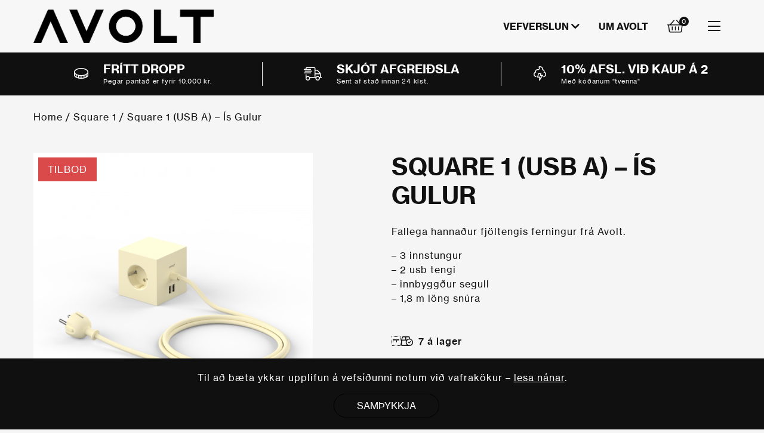

--- FILE ---
content_type: text/html; charset=UTF-8
request_url: https://avolt.is/produkt/is-gulur/
body_size: 113189
content:
<!doctype html>
<html id="gf" lang="is">

<head>
    <meta charset="utf-8">
    <meta http-equiv="x-ua-compatible" content="ie=edge">
    <meta name="viewport" content="width=device-width, initial-scale=1.0, maximum-scale=1.0, user-scalable=0">
    <meta name='robots' content='index, follow, max-image-preview:large, max-snippet:-1, max-video-preview:-1' />
    <!-- Google Tag Manager -->
    <script>
        (function(w, d, s, l, i) {
            w[l] = w[l] || [];
            w[l].push({
                'gtm.start': new Date().getTime(),
                event: 'gtm.js'
            });
            var f = d.getElementsByTagName(s)[0],
                j = d.createElement(s),
                dl = l != 'dataLayer' ? '&l=' + l : '';
            j.async = true;
            j.src =
                'https://www.googletagmanager.com/gtm.js?id=' + i + dl;
            f.parentNode.insertBefore(j, f);
        })(window, document, 'script', 'dataLayer', 'GTM-5SGGKWQ');
    </script>
    <!-- End Google Tag Manager -->

    
	<!-- This site is optimized with the Yoast SEO plugin v21.6 - https://yoast.com/wordpress/plugins/seo/ -->
	<title>Square 1 (USB A) - Ís Gulur - Avolt</title>
	<link rel="canonical" href="https://avolt.is/produkt/is-gulur/" />
	<meta property="og:locale" content="is_IS" />
	<meta property="og:type" content="article" />
	<meta property="og:title" content="Square 1 (USB A) - Ís Gulur - Avolt" />
	<meta property="og:description" content="Fallega hannaður fjöltengis ferningur frá Avolt.  – 3 innstungur – 2 usb tengi – innbyggður segull – 1,8 m löng snúra" />
	<meta property="og:url" content="https://avolt.is/produkt/is-gulur/" />
	<meta property="og:site_name" content="Avolt" />
	<meta property="article:modified_time" content="2026-01-08T09:17:11+00:00" />
	<meta property="og:image" content="https://avolt.is/app/uploads/2022/09/COILED1TRANSPARENT.81.5_720x.png" />
	<meta property="og:image:width" content="720" />
	<meta property="og:image:height" content="720" />
	<meta property="og:image:type" content="image/png" />
	<meta name="twitter:card" content="summary_large_image" />
	<meta name="twitter:label1" content="Est. reading time" />
	<meta name="twitter:data1" content="1 minute" />
	<script type="application/ld+json" class="yoast-schema-graph">{"@context":"https://schema.org","@graph":[{"@type":"WebPage","@id":"https://avolt.is/produkt/is-gulur/","url":"https://avolt.is/produkt/is-gulur/","name":"Square 1 (USB A) - Ís Gulur - Avolt","isPartOf":{"@id":"https://avolt.is/#website"},"primaryImageOfPage":{"@id":"https://avolt.is/produkt/is-gulur/#primaryimage"},"image":{"@id":"https://avolt.is/produkt/is-gulur/#primaryimage"},"thumbnailUrl":"https://avolt.is/app/uploads/2022/09/COILED1TRANSPARENT.81.5_720x.png","datePublished":"2022-09-16T14:31:32+00:00","dateModified":"2026-01-08T09:17:11+00:00","breadcrumb":{"@id":"https://avolt.is/produkt/is-gulur/#breadcrumb"},"inLanguage":"is","potentialAction":[{"@type":"ReadAction","target":["https://avolt.is/produkt/is-gulur/"]}]},{"@type":"ImageObject","inLanguage":"is","@id":"https://avolt.is/produkt/is-gulur/#primaryimage","url":"https://avolt.is/app/uploads/2022/09/COILED1TRANSPARENT.81.5_720x.png","contentUrl":"https://avolt.is/app/uploads/2022/09/COILED1TRANSPARENT.81.5_720x.png","width":720,"height":720},{"@type":"BreadcrumbList","@id":"https://avolt.is/produkt/is-gulur/#breadcrumb","itemListElement":[{"@type":"ListItem","position":1,"name":"Hem","item":"https://avolt.is/"},{"@type":"ListItem","position":2,"name":"Verslun","item":"https://avolt.is/verslun/"},{"@type":"ListItem","position":3,"name":"Square 1 (USB A) &#8211; Ís Gulur"}]},{"@type":"WebSite","@id":"https://avolt.is/#website","url":"https://avolt.is/","name":"Avolt","description":"Fjöltengi - falleg og klassísk hönnun","potentialAction":[{"@type":"SearchAction","target":{"@type":"EntryPoint","urlTemplate":"https://avolt.is/?s={search_term_string}"},"query-input":"required name=search_term_string"}],"inLanguage":"is"}]}</script>
	<!-- / Yoast SEO plugin. -->


<link rel="alternate" type="application/rss+xml" title="Avolt &raquo; Square 1 (USB A) &#8211; Ís Gulur Straumur athugasemda" href="https://avolt.is/produkt/is-gulur/feed/" />
<script type="text/javascript">
/* <![CDATA[ */
window._wpemojiSettings = {"baseUrl":"https:\/\/s.w.org\/images\/core\/emoji\/14.0.0\/72x72\/","ext":".png","svgUrl":"https:\/\/s.w.org\/images\/core\/emoji\/14.0.0\/svg\/","svgExt":".svg","source":{"concatemoji":"https:\/\/avolt.is\/wp\/wp-includes\/js\/wp-emoji-release.min.js?ver=6.4.7"}};
/*! This file is auto-generated */
!function(i,n){var o,s,e;function c(e){try{var t={supportTests:e,timestamp:(new Date).valueOf()};sessionStorage.setItem(o,JSON.stringify(t))}catch(e){}}function p(e,t,n){e.clearRect(0,0,e.canvas.width,e.canvas.height),e.fillText(t,0,0);var t=new Uint32Array(e.getImageData(0,0,e.canvas.width,e.canvas.height).data),r=(e.clearRect(0,0,e.canvas.width,e.canvas.height),e.fillText(n,0,0),new Uint32Array(e.getImageData(0,0,e.canvas.width,e.canvas.height).data));return t.every(function(e,t){return e===r[t]})}function u(e,t,n){switch(t){case"flag":return n(e,"\ud83c\udff3\ufe0f\u200d\u26a7\ufe0f","\ud83c\udff3\ufe0f\u200b\u26a7\ufe0f")?!1:!n(e,"\ud83c\uddfa\ud83c\uddf3","\ud83c\uddfa\u200b\ud83c\uddf3")&&!n(e,"\ud83c\udff4\udb40\udc67\udb40\udc62\udb40\udc65\udb40\udc6e\udb40\udc67\udb40\udc7f","\ud83c\udff4\u200b\udb40\udc67\u200b\udb40\udc62\u200b\udb40\udc65\u200b\udb40\udc6e\u200b\udb40\udc67\u200b\udb40\udc7f");case"emoji":return!n(e,"\ud83e\udef1\ud83c\udffb\u200d\ud83e\udef2\ud83c\udfff","\ud83e\udef1\ud83c\udffb\u200b\ud83e\udef2\ud83c\udfff")}return!1}function f(e,t,n){var r="undefined"!=typeof WorkerGlobalScope&&self instanceof WorkerGlobalScope?new OffscreenCanvas(300,150):i.createElement("canvas"),a=r.getContext("2d",{willReadFrequently:!0}),o=(a.textBaseline="top",a.font="600 32px Arial",{});return e.forEach(function(e){o[e]=t(a,e,n)}),o}function t(e){var t=i.createElement("script");t.src=e,t.defer=!0,i.head.appendChild(t)}"undefined"!=typeof Promise&&(o="wpEmojiSettingsSupports",s=["flag","emoji"],n.supports={everything:!0,everythingExceptFlag:!0},e=new Promise(function(e){i.addEventListener("DOMContentLoaded",e,{once:!0})}),new Promise(function(t){var n=function(){try{var e=JSON.parse(sessionStorage.getItem(o));if("object"==typeof e&&"number"==typeof e.timestamp&&(new Date).valueOf()<e.timestamp+604800&&"object"==typeof e.supportTests)return e.supportTests}catch(e){}return null}();if(!n){if("undefined"!=typeof Worker&&"undefined"!=typeof OffscreenCanvas&&"undefined"!=typeof URL&&URL.createObjectURL&&"undefined"!=typeof Blob)try{var e="postMessage("+f.toString()+"("+[JSON.stringify(s),u.toString(),p.toString()].join(",")+"));",r=new Blob([e],{type:"text/javascript"}),a=new Worker(URL.createObjectURL(r),{name:"wpTestEmojiSupports"});return void(a.onmessage=function(e){c(n=e.data),a.terminate(),t(n)})}catch(e){}c(n=f(s,u,p))}t(n)}).then(function(e){for(var t in e)n.supports[t]=e[t],n.supports.everything=n.supports.everything&&n.supports[t],"flag"!==t&&(n.supports.everythingExceptFlag=n.supports.everythingExceptFlag&&n.supports[t]);n.supports.everythingExceptFlag=n.supports.everythingExceptFlag&&!n.supports.flag,n.DOMReady=!1,n.readyCallback=function(){n.DOMReady=!0}}).then(function(){return e}).then(function(){var e;n.supports.everything||(n.readyCallback(),(e=n.source||{}).concatemoji?t(e.concatemoji):e.wpemoji&&e.twemoji&&(t(e.twemoji),t(e.wpemoji)))}))}((window,document),window._wpemojiSettings);
/* ]]> */
</script>
<link rel='stylesheet' id='siminnpay_loancalculator_style-css' href='https://avolt.is/app/plugins/siminn_pay_loan_calculator_plugin/siminn_pay_loan_calculator_plugin.css?ver=6.4.7' type='text/css' media='all' />
<style id='wp-emoji-styles-inline-css' type='text/css'>

	img.wp-smiley, img.emoji {
		display: inline !important;
		border: none !important;
		box-shadow: none !important;
		height: 1em !important;
		width: 1em !important;
		margin: 0 0.07em !important;
		vertical-align: -0.1em !important;
		background: none !important;
		padding: 0 !important;
	}
</style>
<link rel='stylesheet' id='wp-block-library-css' href='https://avolt.is/wp/wp-includes/css/dist/block-library/style.min.css?ver=6.4.7' type='text/css' media='all' />
<style id='classic-theme-styles-inline-css' type='text/css'>
/*! This file is auto-generated */
.wp-block-button__link{color:#fff;background-color:#32373c;border-radius:9999px;box-shadow:none;text-decoration:none;padding:calc(.667em + 2px) calc(1.333em + 2px);font-size:1.125em}.wp-block-file__button{background:#32373c;color:#fff;text-decoration:none}
</style>
<style id='global-styles-inline-css' type='text/css'>
body{--wp--preset--color--black: #000000;--wp--preset--color--cyan-bluish-gray: #abb8c3;--wp--preset--color--white: #ffffff;--wp--preset--color--pale-pink: #f78da7;--wp--preset--color--vivid-red: #cf2e2e;--wp--preset--color--luminous-vivid-orange: #ff6900;--wp--preset--color--luminous-vivid-amber: #fcb900;--wp--preset--color--light-green-cyan: #7bdcb5;--wp--preset--color--vivid-green-cyan: #00d084;--wp--preset--color--pale-cyan-blue: #8ed1fc;--wp--preset--color--vivid-cyan-blue: #0693e3;--wp--preset--color--vivid-purple: #9b51e0;--wp--preset--gradient--vivid-cyan-blue-to-vivid-purple: linear-gradient(135deg,rgba(6,147,227,1) 0%,rgb(155,81,224) 100%);--wp--preset--gradient--light-green-cyan-to-vivid-green-cyan: linear-gradient(135deg,rgb(122,220,180) 0%,rgb(0,208,130) 100%);--wp--preset--gradient--luminous-vivid-amber-to-luminous-vivid-orange: linear-gradient(135deg,rgba(252,185,0,1) 0%,rgba(255,105,0,1) 100%);--wp--preset--gradient--luminous-vivid-orange-to-vivid-red: linear-gradient(135deg,rgba(255,105,0,1) 0%,rgb(207,46,46) 100%);--wp--preset--gradient--very-light-gray-to-cyan-bluish-gray: linear-gradient(135deg,rgb(238,238,238) 0%,rgb(169,184,195) 100%);--wp--preset--gradient--cool-to-warm-spectrum: linear-gradient(135deg,rgb(74,234,220) 0%,rgb(151,120,209) 20%,rgb(207,42,186) 40%,rgb(238,44,130) 60%,rgb(251,105,98) 80%,rgb(254,248,76) 100%);--wp--preset--gradient--blush-light-purple: linear-gradient(135deg,rgb(255,206,236) 0%,rgb(152,150,240) 100%);--wp--preset--gradient--blush-bordeaux: linear-gradient(135deg,rgb(254,205,165) 0%,rgb(254,45,45) 50%,rgb(107,0,62) 100%);--wp--preset--gradient--luminous-dusk: linear-gradient(135deg,rgb(255,203,112) 0%,rgb(199,81,192) 50%,rgb(65,88,208) 100%);--wp--preset--gradient--pale-ocean: linear-gradient(135deg,rgb(255,245,203) 0%,rgb(182,227,212) 50%,rgb(51,167,181) 100%);--wp--preset--gradient--electric-grass: linear-gradient(135deg,rgb(202,248,128) 0%,rgb(113,206,126) 100%);--wp--preset--gradient--midnight: linear-gradient(135deg,rgb(2,3,129) 0%,rgb(40,116,252) 100%);--wp--preset--font-size--small: 13px;--wp--preset--font-size--medium: 20px;--wp--preset--font-size--large: 36px;--wp--preset--font-size--x-large: 42px;--wp--preset--spacing--20: 0.44rem;--wp--preset--spacing--30: 0.67rem;--wp--preset--spacing--40: 1rem;--wp--preset--spacing--50: 1.5rem;--wp--preset--spacing--60: 2.25rem;--wp--preset--spacing--70: 3.38rem;--wp--preset--spacing--80: 5.06rem;--wp--preset--shadow--natural: 6px 6px 9px rgba(0, 0, 0, 0.2);--wp--preset--shadow--deep: 12px 12px 50px rgba(0, 0, 0, 0.4);--wp--preset--shadow--sharp: 6px 6px 0px rgba(0, 0, 0, 0.2);--wp--preset--shadow--outlined: 6px 6px 0px -3px rgba(255, 255, 255, 1), 6px 6px rgba(0, 0, 0, 1);--wp--preset--shadow--crisp: 6px 6px 0px rgba(0, 0, 0, 1);}:where(.is-layout-flex){gap: 0.5em;}:where(.is-layout-grid){gap: 0.5em;}body .is-layout-flow > .alignleft{float: left;margin-inline-start: 0;margin-inline-end: 2em;}body .is-layout-flow > .alignright{float: right;margin-inline-start: 2em;margin-inline-end: 0;}body .is-layout-flow > .aligncenter{margin-left: auto !important;margin-right: auto !important;}body .is-layout-constrained > .alignleft{float: left;margin-inline-start: 0;margin-inline-end: 2em;}body .is-layout-constrained > .alignright{float: right;margin-inline-start: 2em;margin-inline-end: 0;}body .is-layout-constrained > .aligncenter{margin-left: auto !important;margin-right: auto !important;}body .is-layout-constrained > :where(:not(.alignleft):not(.alignright):not(.alignfull)){max-width: var(--wp--style--global--content-size);margin-left: auto !important;margin-right: auto !important;}body .is-layout-constrained > .alignwide{max-width: var(--wp--style--global--wide-size);}body .is-layout-flex{display: flex;}body .is-layout-flex{flex-wrap: wrap;align-items: center;}body .is-layout-flex > *{margin: 0;}body .is-layout-grid{display: grid;}body .is-layout-grid > *{margin: 0;}:where(.wp-block-columns.is-layout-flex){gap: 2em;}:where(.wp-block-columns.is-layout-grid){gap: 2em;}:where(.wp-block-post-template.is-layout-flex){gap: 1.25em;}:where(.wp-block-post-template.is-layout-grid){gap: 1.25em;}.has-black-color{color: var(--wp--preset--color--black) !important;}.has-cyan-bluish-gray-color{color: var(--wp--preset--color--cyan-bluish-gray) !important;}.has-white-color{color: var(--wp--preset--color--white) !important;}.has-pale-pink-color{color: var(--wp--preset--color--pale-pink) !important;}.has-vivid-red-color{color: var(--wp--preset--color--vivid-red) !important;}.has-luminous-vivid-orange-color{color: var(--wp--preset--color--luminous-vivid-orange) !important;}.has-luminous-vivid-amber-color{color: var(--wp--preset--color--luminous-vivid-amber) !important;}.has-light-green-cyan-color{color: var(--wp--preset--color--light-green-cyan) !important;}.has-vivid-green-cyan-color{color: var(--wp--preset--color--vivid-green-cyan) !important;}.has-pale-cyan-blue-color{color: var(--wp--preset--color--pale-cyan-blue) !important;}.has-vivid-cyan-blue-color{color: var(--wp--preset--color--vivid-cyan-blue) !important;}.has-vivid-purple-color{color: var(--wp--preset--color--vivid-purple) !important;}.has-black-background-color{background-color: var(--wp--preset--color--black) !important;}.has-cyan-bluish-gray-background-color{background-color: var(--wp--preset--color--cyan-bluish-gray) !important;}.has-white-background-color{background-color: var(--wp--preset--color--white) !important;}.has-pale-pink-background-color{background-color: var(--wp--preset--color--pale-pink) !important;}.has-vivid-red-background-color{background-color: var(--wp--preset--color--vivid-red) !important;}.has-luminous-vivid-orange-background-color{background-color: var(--wp--preset--color--luminous-vivid-orange) !important;}.has-luminous-vivid-amber-background-color{background-color: var(--wp--preset--color--luminous-vivid-amber) !important;}.has-light-green-cyan-background-color{background-color: var(--wp--preset--color--light-green-cyan) !important;}.has-vivid-green-cyan-background-color{background-color: var(--wp--preset--color--vivid-green-cyan) !important;}.has-pale-cyan-blue-background-color{background-color: var(--wp--preset--color--pale-cyan-blue) !important;}.has-vivid-cyan-blue-background-color{background-color: var(--wp--preset--color--vivid-cyan-blue) !important;}.has-vivid-purple-background-color{background-color: var(--wp--preset--color--vivid-purple) !important;}.has-black-border-color{border-color: var(--wp--preset--color--black) !important;}.has-cyan-bluish-gray-border-color{border-color: var(--wp--preset--color--cyan-bluish-gray) !important;}.has-white-border-color{border-color: var(--wp--preset--color--white) !important;}.has-pale-pink-border-color{border-color: var(--wp--preset--color--pale-pink) !important;}.has-vivid-red-border-color{border-color: var(--wp--preset--color--vivid-red) !important;}.has-luminous-vivid-orange-border-color{border-color: var(--wp--preset--color--luminous-vivid-orange) !important;}.has-luminous-vivid-amber-border-color{border-color: var(--wp--preset--color--luminous-vivid-amber) !important;}.has-light-green-cyan-border-color{border-color: var(--wp--preset--color--light-green-cyan) !important;}.has-vivid-green-cyan-border-color{border-color: var(--wp--preset--color--vivid-green-cyan) !important;}.has-pale-cyan-blue-border-color{border-color: var(--wp--preset--color--pale-cyan-blue) !important;}.has-vivid-cyan-blue-border-color{border-color: var(--wp--preset--color--vivid-cyan-blue) !important;}.has-vivid-purple-border-color{border-color: var(--wp--preset--color--vivid-purple) !important;}.has-vivid-cyan-blue-to-vivid-purple-gradient-background{background: var(--wp--preset--gradient--vivid-cyan-blue-to-vivid-purple) !important;}.has-light-green-cyan-to-vivid-green-cyan-gradient-background{background: var(--wp--preset--gradient--light-green-cyan-to-vivid-green-cyan) !important;}.has-luminous-vivid-amber-to-luminous-vivid-orange-gradient-background{background: var(--wp--preset--gradient--luminous-vivid-amber-to-luminous-vivid-orange) !important;}.has-luminous-vivid-orange-to-vivid-red-gradient-background{background: var(--wp--preset--gradient--luminous-vivid-orange-to-vivid-red) !important;}.has-very-light-gray-to-cyan-bluish-gray-gradient-background{background: var(--wp--preset--gradient--very-light-gray-to-cyan-bluish-gray) !important;}.has-cool-to-warm-spectrum-gradient-background{background: var(--wp--preset--gradient--cool-to-warm-spectrum) !important;}.has-blush-light-purple-gradient-background{background: var(--wp--preset--gradient--blush-light-purple) !important;}.has-blush-bordeaux-gradient-background{background: var(--wp--preset--gradient--blush-bordeaux) !important;}.has-luminous-dusk-gradient-background{background: var(--wp--preset--gradient--luminous-dusk) !important;}.has-pale-ocean-gradient-background{background: var(--wp--preset--gradient--pale-ocean) !important;}.has-electric-grass-gradient-background{background: var(--wp--preset--gradient--electric-grass) !important;}.has-midnight-gradient-background{background: var(--wp--preset--gradient--midnight) !important;}.has-small-font-size{font-size: var(--wp--preset--font-size--small) !important;}.has-medium-font-size{font-size: var(--wp--preset--font-size--medium) !important;}.has-large-font-size{font-size: var(--wp--preset--font-size--large) !important;}.has-x-large-font-size{font-size: var(--wp--preset--font-size--x-large) !important;}
.wp-block-navigation a:where(:not(.wp-element-button)){color: inherit;}
:where(.wp-block-post-template.is-layout-flex){gap: 1.25em;}:where(.wp-block-post-template.is-layout-grid){gap: 1.25em;}
:where(.wp-block-columns.is-layout-flex){gap: 2em;}:where(.wp-block-columns.is-layout-grid){gap: 2em;}
.wp-block-pullquote{font-size: 1.5em;line-height: 1.6;}
</style>
<link rel='stylesheet' id='tvgexpress-css' href='https://avolt.is/app/plugins/tvg-xpress/public/css/tvgexpress-public.css?ver=2.2.1' type='text/css' media='all' />
<link rel='stylesheet' id='photoswipe-css' href='https://avolt.is/app/plugins/woocommerce/assets/css/photoswipe/photoswipe.min.css?ver=8.3.1' type='text/css' media='all' />
<link rel='stylesheet' id='photoswipe-default-skin-css' href='https://avolt.is/app/plugins/woocommerce/assets/css/photoswipe/default-skin/default-skin.min.css?ver=8.3.1' type='text/css' media='all' />
<style id='woocommerce-inline-inline-css' type='text/css'>
.woocommerce form .form-row .required { visibility: visible; }
</style>
<link rel='stylesheet' id='gf_app_css-css' href='https://avolt.is/app/themes/grafikfabriken/app/dist/css/app.css?ver=1' type='text/css' media='all' />
<link rel='stylesheet' id='wc-bundle-style-css' href='https://avolt.is/app/plugins/woocommerce-product-bundles/assets/css/wc-pb-frontend.css?ver=5.7.2' type='text/css' media='all' />
<link rel='stylesheet' id='jquery-vi_flexslider-css' href='https://avolt.is/app/plugins/woocommerce-boost-sales/css/vi_flexslider.min.css?ver=2.7.0' type='text/css' media='all' />
<link rel='stylesheet' id='woocommerce-boost-sales-css' href='https://avolt.is/app/plugins/woocommerce-boost-sales/css/woocommerce-boost-sales.min.css?ver=1.4.8' type='text/css' media='all' />
<style id='woocommerce-boost-sales-inline-css' type='text/css'>

			.woocommerce-boost-sales .wbs-upsells .product-controls button.wbs-single_add_to_cart_button,
			.woocommerce-boost-sales .wbs-upsells-items .product-controls button.wbs-single_add_to_cart_button,
			.wbs-content-inner-crs .wbs-crosssells-button-atc button.wbs-single_add_to_cart_button,
			.woocommerce-boost-sales .wbs-upsells .product-controls .wbs-cart .wbs-product-link,
			.wbs-content-inner-crs .wbs-crosssells-button-atc button.wbs-single_add_to_cart_button,
			.woocommerce-boost-sales .wbs-breadcrum .wbs-header-right a,
			.vi-wbs-btn-redeem{
				background-color: #bdbdbd;
			}.wbs-content-inner-crs .wbs-crosssells-button-atc .wbs-single_add_to_cart_button,
			.vi-wbs-btn-redeem:hover,.woocommerce-boost-sales .wbs-breadcrum .wbs-header-right a::before,
			.woocommerce-boost-sales .wbs-upsells .product-controls button.wbs-single_add_to_cart_button:hover,
			.woocommerce-boost-sales .wbs-upsells-items .product-controls button.wbs-single_add_to_cart_button:hover,
			.wbs-content-inner-crs .wbs-crosssells-button-atc button.wbs-single_add_to_cart_button:hover,
			.woocommerce-boost-sales .wbs-upsells .product-controls .wbs-cart .wbs-product-link:hover{
			background-color: #111111;
			}	
				.woocommerce-boost-sales .wbs-content-crossell{
				background-color: #ffffff; 
				color:#9e9e9e
				}
				.wbs-crs-regular-price{
				color: #111111; 
				}
				.wbs-crosssells-price > div.wbs-crs-save-price > div.wbs-save-price{
				color: #111111; 
				}
				.woocommerce-boost-sales .vi-wbs-topbar,.woocommerce-boost-sales .vi-wbs-topbar > div{
				color: #111111; 
				}
				.vi-wbs-topbar .vi-wbs-progress-container .vi-wbs-progress{
				background-color: #111111; 
				}
				.vi-wbs-progress .vi-wbs-progress-bar.vi-wbs-progress-bar-success{
				background-color: #bdbdbd; 
				}
				.gift-button.gift_right.wbs-icon-font:before{
				background-color: #ffffff; 
				color: #555555; 
				}
</style>
<link rel='stylesheet' id='woocommerce-boost-sales-template2-css' href='https://avolt.is/app/plugins/woocommerce-boost-sales/css/styles/style-2.min.css?ver=1.4.8' type='text/css' media='all' />
<link rel='stylesheet' id='woocommerce-boost-sales-ajax-button-css' href='https://avolt.is/app/plugins/woocommerce-boost-sales/css/woocommerce-boost-sales-ajax-button.min.css?ver=1.4.8' type='text/css' media='all' />
        <script type="text/javascript" data-cfasync="false">
			var wboostsales_ajax_url = "https://avolt.is/wp/wp-admin/admin-ajax.php"        </script>
		<script type="text/javascript" src="https://avolt.is/wp/wp-includes/js/jquery/jquery.min.js?ver=3.7.1" id="jquery-core-js"></script>
<script type="text/javascript" src="https://avolt.is/wp/wp-includes/js/jquery/jquery-migrate.min.js?ver=3.4.1" id="jquery-migrate-js"></script>
<script type="text/javascript" src="https://avolt.is/app/plugins/tvg-xpress/public/js/tvgexpress-public.js?ver=2.2.1" id="tvgexpress-js"></script>
<script type="text/javascript" src="https://avolt.is/app/plugins/woocommerce/assets/js/jquery-blockui/jquery.blockUI.min.js?ver=2.7.0-wc.8.3.1" id="jquery-blockui-js" defer="defer" data-wp-strategy="defer"></script>
<script type="text/javascript" id="wc-add-to-cart-js-extra">
/* <![CDATA[ */
var wc_add_to_cart_params = {"ajax_url":"\/wp\/wp-admin\/admin-ajax.php","wc_ajax_url":"\/?wc-ajax=%%endpoint%%","i18n_view_cart":"Sko\u00f0a k\u00f6rfu","cart_url":"https:\/\/avolt.is\/karfa\/","is_cart":"","cart_redirect_after_add":"no"};
/* ]]> */
</script>
<script type="text/javascript" src="https://avolt.is/app/plugins/woocommerce/assets/js/frontend/add-to-cart.min.js?ver=8.3.1" id="wc-add-to-cart-js" defer="defer" data-wp-strategy="defer"></script>
<script type="text/javascript" src="https://avolt.is/app/plugins/woocommerce/assets/js/flexslider/jquery.flexslider.min.js?ver=2.7.2-wc.8.3.1" id="flexslider-js" defer="defer" data-wp-strategy="defer"></script>
<script type="text/javascript" src="https://avolt.is/app/plugins/woocommerce/assets/js/photoswipe/photoswipe.min.js?ver=4.1.1-wc.8.3.1" id="photoswipe-js" defer="defer" data-wp-strategy="defer"></script>
<script type="text/javascript" src="https://avolt.is/app/plugins/woocommerce/assets/js/photoswipe/photoswipe-ui-default.min.js?ver=4.1.1-wc.8.3.1" id="photoswipe-ui-default-js" defer="defer" data-wp-strategy="defer"></script>
<script type="text/javascript" id="wc-single-product-js-extra">
/* <![CDATA[ */
var wc_single_product_params = {"i18n_required_rating_text":"Gef\u00f0u einkunn","review_rating_required":"yes","flexslider":{"rtl":false,"animation":"slide","smoothHeight":true,"directionNav":false,"controlNav":"thumbnails","slideshow":false,"animationSpeed":500,"animationLoop":false,"allowOneSlide":false},"zoom_enabled":"","zoom_options":[],"photoswipe_enabled":"1","photoswipe_options":{"shareEl":false,"closeOnScroll":false,"history":false,"hideAnimationDuration":0,"showAnimationDuration":0},"flexslider_enabled":"1"};
/* ]]> */
</script>
<script type="text/javascript" src="https://avolt.is/app/plugins/woocommerce/assets/js/frontend/single-product.min.js?ver=8.3.1" id="wc-single-product-js" defer="defer" data-wp-strategy="defer"></script>
<script type="text/javascript" src="https://avolt.is/app/plugins/woocommerce/assets/js/js-cookie/js.cookie.min.js?ver=2.1.4-wc.8.3.1" id="js-cookie-js" defer="defer" data-wp-strategy="defer"></script>
<script type="text/javascript" id="woocommerce-js-extra">
/* <![CDATA[ */
var woocommerce_params = {"ajax_url":"\/wp\/wp-admin\/admin-ajax.php","wc_ajax_url":"\/?wc-ajax=%%endpoint%%"};
/* ]]> */
</script>
<script type="text/javascript" src="https://avolt.is/app/plugins/woocommerce/assets/js/frontend/woocommerce.min.js?ver=8.3.1" id="woocommerce-js" defer="defer" data-wp-strategy="defer"></script>
<script type="text/javascript" src="https://avolt.is/app/plugins/gf-companion/dist/scripts/frontend/lib.jquery.js" id="gf-lib-js"></script>
<script type="text/javascript" id="gf_app_js-js-extra">
/* <![CDATA[ */
var gf_app_js = {"ajax_url":"https:\/\/avolt.is\/wp\/wp-admin\/admin-ajax.php","utils_i18n":{"error":"Something went wrong"},"validate_i18n":{"checkbox_group_error":"You must choose an option","required_field":"Nau\u00f0synlegt a\u00f0 fylla \u00ed \u00feennan reit","not_valid_email":"Vinsamlegast sl\u00e1\u00f0u inn netfang \u00e1 r\u00e9ttu formi"},"form_i18n":{"error":"Something went wrong"}};
/* ]]> */
</script>
<script type="text/javascript" src="https://avolt.is/app/themes/grafikfabriken/app/dist/js/app.js?ver=6.4.7" id="gf_app_js-js"></script>
<script type="text/javascript" src="https://avolt.is/app/plugins/enhanced-e-commerce-for-woocommerce-store/public/js/con-gtm-google-analytics.js?ver=6.9.0" id="enhanced-ecommerce-google-analytics-js"></script>
<link rel="https://api.w.org/" href="https://avolt.is/wp-json/" /><link rel="alternate" type="application/json" href="https://avolt.is/wp-json/wp/v2/product/728" /><link rel="EditURI" type="application/rsd+xml" title="RSD" href="https://avolt.is/wp/xmlrpc.php?rsd" />
<meta name="generator" content="WordPress 6.4.7" />
<meta name="generator" content="WooCommerce 8.3.1" />
<link rel='shortlink' href='https://avolt.is/?p=728' />
<link rel="alternate" type="application/json+oembed" href="https://avolt.is/wp-json/oembed/1.0/embed?url=https%3A%2F%2Favolt.is%2Fprodukt%2Fis-gulur%2F" />
<link rel="alternate" type="text/xml+oembed" href="https://avolt.is/wp-json/oembed/1.0/embed?url=https%3A%2F%2Favolt.is%2Fprodukt%2Fis-gulur%2F&#038;format=xml" />
	<noscript><style>.woocommerce-product-gallery{ opacity: 1 !important; }</style></noscript>
	    <script data-cfasync="false" data-no-optimize="1" data-pagespeed-no-defer>
      var tvc_lc = 'ISK';
    </script>
    <script data-cfasync="false" data-no-optimize="1" data-pagespeed-no-defer>
      var tvc_lc = 'ISK';
    </script>
    <script>
      (window.gaDevIds = window.gaDevIds || []).push('5CDcaG');
    </script>
  <link rel="icon" href="https://avolt.is/app/uploads/2021/06/cropped-favicon-100x100.png" sizes="32x32" />
<link rel="icon" href="https://avolt.is/app/uploads/2021/06/cropped-favicon-300x300.png" sizes="192x192" />
<link rel="apple-touch-icon" href="https://avolt.is/app/uploads/2021/06/cropped-favicon-300x300.png" />
<meta name="msapplication-TileImage" content="https://avolt.is/app/uploads/2021/06/cropped-favicon-300x300.png" />
		<style type="text/css" id="wp-custom-css">
			#wc-woocommerce_aur-phone-form label {
		display: none;
}

#aur_phone_number,#siminnpay_loan_phonenumber {
	position: relative!important;
	z-index: 999!important;
	opacity: 1!important;
	width:100%;
}

.product-controls div.wbs-cart a.wbs-product-link:hover{
	color:#fff!important;
}

body #wbs-content-upsells .wbs-content-inner .wbs-bottom a.wbs-product-link:hover{
	color:#fff!important;
}		</style>
		</head>

<body class="product-template-default single single-product postid-728 theme-grafikfabriken/app woocommerce woocommerce-page woocommerce-no-js" role="document">
        <!-- Google Tag Manager (noscript) -->
    <noscript><iframe src="https://www.googletagmanager.com/ns.html?id=GTM-5SGGKWQ" height="0" width="0" style="display:none;visibility:hidden"></iframe></noscript>
    <!-- End Google Tag Manager (noscript) -->
    <!-- Google Tag Manager (noscript) conversios -->
    <noscript><iframe src="https://www.googletagmanager.com/ns.html?id=GTM-K7X94DG" height="0" width="0" style="display:none;visibility:hidden"></iframe></noscript>
    <!-- End Google Tag Manager (noscript) conversios -->
            <div class="gf-globalnav-desktop d-none d-lg-block">
	<!-- <div class="gf-globalnav-desktop d-none"> -->
	<div class="gn-nav">
		<div class="gn-content">

			<div class="gn-logo">
				<a href="https://avolt.is">
											<img class="light-logo" src="https://avolt.is/app/uploads/2021/06/Logo_White.png" alt="Avolt">
					
											<img class="dark-logo" src="https://avolt.is/app/uploads/2021/06/Logo_Black.png" alt="Avolt">
									</a>
			</div><!-- .gn-logo -->

			<ul id="main_menu_696d70946caec" class="gn-navlist"><li id="menu-item-194" class="gn-navlist-item gn-navlist-item-has-subnav"><a href="https://avolt.is/vefverslun/" class="gn-navlist-link">VEFVERSLUN</a>
<ul class="gn-subnav">
<li class="gn-subnav-row"><ul class="gn-subnav-list">	<li id="menu-item-1181"><a href="https://avolt.is/vefverslun/" class="gn-subnav-title">Allar vörur</a></li>
	<li id="menu-item-1177"><a href="https://avolt.is/square1/" class="gn-subnav-title">Square 1</a></li>
	<li id="menu-item-1178"><a href="https://avolt.is/square-2/" class="gn-subnav-title">Square 2</a></li>
	<li id="menu-item-1179"><a href="https://avolt.is/cable-1/" class="gn-subnav-title">Cable 1</a></li>
	<li id="menu-item-1180"><a href="https://avolt.is/utsala/" class="gn-subnav-title">Útsala</a></li>
</ul></li></ul>
</li>
<li id="menu-item-286" class="gn-navlist-item"><a href="https://avolt.is/um-avolt/" class="gn-navlist-link">Um Avolt</a></li>
</ul>
			<ul class="gn-buttons gn-navlist">

				<li class="gn-minicart-container">
					<button class="gn-cart-btn js-minicarttoggle">
						<i class="fal fa-shopping-basket"></i>
						        <span class="gn-cart-count">0</span><!-- /.gn-cart-count -->
    					</button><!-- /.gn-search-btn -->
					<div class="gn-minicart">
						<div class="gn-minicart-inner">
							<div class="widget_shopping_cart_content">
								

	<p class="woocommerce-mini-cart__empty-message">Engin vara í körfu.</p>


							</div> <!-- /.widget_shopping_cart_content -->
						</div>
					</div><!-- .gn-minicart -->
				</li><!-- .gn-minicart-container-->

				<li class="gn-language-selector gn-navlist-item gn-navlist-item-has-subnav">
					
				</li>

				<li>
					<button class="gn-toggle-btn js-open-desktop"><i class="fal fa-bars"></i></button>
				</li>

			</ul><!-- .gn-buttons -->

		</div><!-- .gn-content -->
	</div><!-- .gn-nav -->


	<div class="gf-burger-menu-desktop" >

		<div class="gf-globalnav-desktop d-none d-lg-block">
			<!-- <div class="gf-globalnav-desktop d-none"> -->
			<div class="gn-nav">
				<div class="gn-content">
					<div class="gn-logo">
						<a href="https://avolt.is">
															<img src="https://avolt.is/app/uploads/2021/06/Logo_Black.png" alt="Avolt">
													</a>
					</div><!-- .gn-logo -->
					<ul class="gn-buttons gn-navlist">
						<li class="gn-minicart-container">
							<button class="gn-cart-btn js-minicarttoggle">
								<i class="fal fa-shopping-basket"></i>
								        <span class="gn-cart-count">0</span><!-- /.gn-cart-count -->
    							</button><!-- /.gn-search-btn -->
							<div class="gn-minicart">
								<div class="gn-minicart-inner">
									<div class="widget_shopping_cart_content">
									</div> <!-- /.widget_shopping_cart_content -->
								</div>
							</div><!-- .gn-minicart -->
						</li><!-- .gn-minicart-container-->
						<li id="menu-item-990" class="gn-language-selector gn-navlist-item gn-navlist-item-has-subnav">
							
						</li>
						<li class="toggle-li">
							<button class="gn-toggle-btn js-close-desktop"><i class="fal fa-times"></i></button>
						</li>

					</ul><!-- .gn-buttons -->

				</div><!-- .gn-content -->
			</div><!-- .gn-nav -->
		</div><!-- .gf-globalnav-desktop -->

		<div class="container burger-container">

			<div class="row justify-content-center">
				<div class="col-8 col-xl-6">

					<a href="https://avolt.is">
													<img src="https://avolt.is/app/uploads/2021/06/Logo_White.png" alt="Avolt">
											</a>

					<div class="row justify-content-center">
						<div class="col-10">
							<p>Avolt er sænskt hönnunarstúdíó sem þróar, hannar og markaðssetur vörur sem tengir rafmagn í rými með fallegri og tímalausri skandinavískri hönnun fyrir heimili, skrifstofur, verslanir og almenningsrými.</p>
						</div><!-- .col-10 -->
					</div><!-- .row -->

					<div class="row mt-6">
						<div class="col-6">
							<h4>Vörur</h4>
							<ul id="main_menu_696d70947607b" class="menu"><li class="gn-navlist-item gn-navlist-item-has-subnav"><a href="https://avolt.is/vefverslun/" class="gn-navlist-link">VEFVERSLUN</a>
<ul class="gn-subnav">
<li class="gn-subnav-row"><ul class="gn-subnav-list">	<li><a href="https://avolt.is/vefverslun/" class="gn-subnav-title">Allar vörur</a></li>
	<li><a href="https://avolt.is/square1/" class="gn-subnav-title">Square 1</a></li>
	<li><a href="https://avolt.is/square-2/" class="gn-subnav-title">Square 2</a></li>
	<li><a href="https://avolt.is/cable-1/" class="gn-subnav-title">Cable 1</a></li>
	<li><a href="https://avolt.is/utsala/" class="gn-subnav-title">Útsala</a></li>
</ul></li></ul>
</li>
<li class="gn-navlist-item"><a href="https://avolt.is/um-avolt/" class="gn-navlist-link">Um Avolt</a></li>
</ul>						</div><!-- .col-6 -->
						<div class="col-6">
							<h4>Upplýsingar</h4>
							<ul id="second_menu_696d709476567" class="menu"><li class="menu-item menu-item-type-post_type menu-item-object-page menu-item-222"><a href="https://avolt.is/um-avolt/">Um Avolt</a></li>
<li class="menu-item menu-item-type-post_type menu-item-object-page menu-item-223"><a href="https://avolt.is/hafa-samband/">Hafa samband</a></li>
<li class="menu-item menu-item-type-post_type menu-item-object-page menu-item-224"><a href="https://avolt.is/solustadir/">Sölustaðir</a></li>
<li class="menu-item menu-item-type-post_type menu-item-object-page menu-item-228"><a href="https://avolt.is/thjonusta-spurt-og-svarad/">Þjónusta &#8211; spurt og svarað</a></li>
<li class="menu-item menu-item-type-post_type menu-item-object-page menu-item-225"><a href="https://avolt.is/minn-reikningur/">Minn Reikningur</a></li>
<li class="menu-item menu-item-type-post_type menu-item-object-page menu-item-privacy-policy menu-item-226"><a href="https://avolt.is/fridhelgi-og-vafrakokur/">Friðhelgi og vafrakökur</a></li>
<li class="menu-item menu-item-type-post_type menu-item-object-page menu-item-227"><a href="https://avolt.is/skilmalar/">Skilmálar</a></li>
</ul>						</div><!-- .col-6 -->
					</div><!-- .row -->
				</div><!-- .col -->

			</div><!-- .row -->
		</div><!-- .container -->

	</div><!-- .gf-burger-menu-desktop -->
</div><!-- .gf-globalnav-desktop -->

<div class="gf-globalnav-mobile d-lg-none gf-mobile-menu">
	<div class="gn-nav">
		<div class="gn-content">
			<ul class="gn-header-list">
				<li class="gn-header-logo">
					<a href="https://avolt.is/">
													<img class="light-logo" src="https://avolt.is/app/uploads/2021/06/Logo_White.png" alt="Avolt">
						
													<img class="dark-logo" src="https://avolt.is/app/uploads/2021/06/Logo_Black.png" alt="Avolt">
											</a>
				</li><!-- .gn-header-logo -->
				<li class="gn-header-buttons">
					<ul class="gn-navlist">

						<li class="gn-minicart-container">
							<button class="gn-cart-btn js-minicarttoggle">
								<i class="fal fa-shopping-basket"></i>
								        <span class="gn-cart-count">0</span><!-- /.gn-cart-count -->
    							</button><!-- /.gn-search-btn -->
							<div class="gn-minicart">
								<div class="gn-minicart-inner">
									<div class="widget_shopping_cart_content">
										

	<p class="woocommerce-mini-cart__empty-message">Engin vara í körfu.</p>


									</div> <!-- /.widget_shopping_cart_content -->
								</div>
							</div><!-- .gn-minicart -->
						</li><!-- .gn-minicart-container-->

						<li class="gn-language-selector gn-navlist-item gn-navlist-item-has-subnav">
							
						</li>

						<li>
							<button class="gn-toggle-btn"><i class="fal fa-bars"></i></button>
						</li>
					</ul>
				</li><!-- .gn-header-buttons -->
			</ul><!-- .gn-header-list -->
		</div><!-- .gn-content -->
	</div><!-- .gn-nav -->
	<nav class="gf-mobilnav" >

		<div class="gn-content">
			<div class="mn-header">
				<h5 class="mn-title">Valmynd</h5><!-- .mn-title -->
				<span class="mn-closenav"><i class="fal fa-times"></i></span><!-- .mn-closenav -->
			</div><!-- .mn-header -->
			<hr>
			<div class="scroll-container">
				<ul id="mobile_menu_696d70948555b" class="icon-container"><li id="menu-item-104" class="icon-link"><a href="https://avolt.is/greidslusida/"><i class="fal fa-cash-register"></i>Greiðslusíða</a></li>
<li id="menu-item-105" class="icon-link"><a href="https://avolt.is/karfa/"><i class="fal fa-shopping-cart"></i>Karfa</a></li>
</ul><hr>
				<nav class="nav-container">
					<h4>Vörur</h4>
					<ul id="main_menu_696d70946caec" class="gn-navlist"><li id="menu-item-194" class="gn-navlist-item gn-navlist-item-has-subnav"><a href="https://avolt.is/vefverslun/" class="gn-navlist-link">VEFVERSLUN</a>
<ul class="gn-subnav">
<li class="gn-subnav-row"><ul class="gn-subnav-list">	<li id="menu-item-1181"><a href="https://avolt.is/vefverslun/" class="gn-subnav-title">Allar vörur</a></li>
	<li id="menu-item-1177"><a href="https://avolt.is/square1/" class="gn-subnav-title">Square 1</a></li>
	<li id="menu-item-1178"><a href="https://avolt.is/square-2/" class="gn-subnav-title">Square 2</a></li>
	<li id="menu-item-1179"><a href="https://avolt.is/cable-1/" class="gn-subnav-title">Cable 1</a></li>
	<li id="menu-item-1180"><a href="https://avolt.is/utsala/" class="gn-subnav-title">Útsala</a></li>
</ul></li></ul>
</li>
<li id="menu-item-286" class="gn-navlist-item"><a href="https://avolt.is/um-avolt/" class="gn-navlist-link">Um Avolt</a></li>
</ul>					<h4>Upplýsingar</h4>
					<ul id="second_menu_696d7094733f2" class="gn-navlist"><li id="menu-item-222" class="menu-item menu-item-type-post_type menu-item-object-page menu-item-222"><a href="https://avolt.is/um-avolt/">Um Avolt</a></li>
<li id="menu-item-223" class="menu-item menu-item-type-post_type menu-item-object-page menu-item-223"><a href="https://avolt.is/hafa-samband/">Hafa samband</a></li>
<li id="menu-item-224" class="menu-item menu-item-type-post_type menu-item-object-page menu-item-224"><a href="https://avolt.is/solustadir/">Sölustaðir</a></li>
<li id="menu-item-228" class="menu-item menu-item-type-post_type menu-item-object-page menu-item-228"><a href="https://avolt.is/thjonusta-spurt-og-svarad/">Þjónusta &#8211; spurt og svarað</a></li>
<li id="menu-item-225" class="menu-item menu-item-type-post_type menu-item-object-page menu-item-225"><a href="https://avolt.is/minn-reikningur/">Minn Reikningur</a></li>
<li id="menu-item-226" class="menu-item menu-item-type-post_type menu-item-object-page menu-item-privacy-policy menu-item-226"><a href="https://avolt.is/fridhelgi-og-vafrakokur/">Friðhelgi og vafrakökur</a></li>
<li id="menu-item-227" class="menu-item menu-item-type-post_type menu-item-object-page menu-item-227"><a href="https://avolt.is/skilmalar/">Skilmálar</a></li>
</ul>				</nav><!-- .nav-container -->
			</div><!-- .scroll-container -->
		</div><!-- .gn-content -->

	</nav><!-- .gf-mobilnav -->

</div><!-- .gf-globalnav-mobile -->    <section  class="gf snappable  builder_block_sections_usp_usp_three_icons" >
        <div class="container">
<div class="row mb">
		<div class="col-8 col-md-6 col-lg-4 col-xl-4">
		<div class="p-cards_content usp-grid-card">
	<div class="icon-container">
		<i class="fal fa-coin"></i>
	</div><!-- .icon-container -->
	<div class="content-container">
				<h4 class="h5">FRÍTT DROPP</h4>				Þegar pantað er fyrir 10.000 kr.	</div><!-- .content-container -->
</div><!-- .usp-grid-card -->	</div>
		<div class="col-8 col-md-6 col-lg-4 col-xl-4">
		<div class="p-cards_content usp-grid-card">
	<div class="icon-container">
		<i class="fal fa-shipping-fast"></i>
	</div><!-- .icon-container -->
	<div class="content-container">
				<h4 class="h5">SKJÓT AFGREIÐSLA</h4>				Sent af stað innan 24 klst.	</div><!-- .content-container -->
</div><!-- .usp-grid-card -->	</div>
		<div class="col-8 col-md-6 col-lg-4 col-xl-4">
		<div class="p-cards_content usp-grid-card">
	<div class="icon-container">
		<i class="fal fa-poo-storm"></i>
	</div><!-- .icon-container -->
	<div class="content-container">
				<h4 class="h5">10% AFSL. VIÐ KAUP Á 2</h4>				Með kóðanum "tvenna"	</div><!-- .content-container -->
</div><!-- .usp-grid-card -->	</div>
	</div><!-- .row -->
        </div>        
</section><section  class="gf snappable snapped  builder_block_sections_breadcrumb_grafikfabriken" >
        <div class="container"><div class="row">
	<div class="col" aria-label="breadcrumb">
		<a href="https://avolt.is">Home</a>&nbsp;<span>&#47;</span>&nbsp;<a href="https://avolt.is/produkt-kategori/square1/">Square 1</a>&nbsp;<span>&#47;</span>&nbsp;Square 1 (USB A) &#8211; Ís Gulur	</div>
</div><!-- /.row -->        </div>        
</section><section  class="gf snapped  builder_block_sections_single_product_product" >
        <div class="container"><div class="woocommerce-notices-wrapper"></div><div id="product-728" class="product type-product post-728 status-publish first instock product_cat-square1 has-post-thumbnail sale taxable shipping-taxable purchasable product-type-simple">

	<div class="d-block d-md-none"><h1>Square 1 (USB A) - Ís Gulur</h1></div><div class="product-images-container">
	<div class="sale-badge"><span>Tilboð</span></div>
	

<div id="gf-slider" class="gf-image-slider">
	<div class="flexslider">
		<ul class="slides">
						<li class="">
												<img data-image="https://avolt.is/app/uploads/2022/09/COILED1TRANSPARENT.81.5_720x.png" data-width="720"
					data-height="720" src="https://avolt.is/app/uploads/2022/09/COILED1TRANSPARENT.81.5_720x-600x600.png" />
											</li>
						<li class="">
												<img data-image="https://avolt.is/app/uploads/2022/09/COLLECTIONPAGETHUMBv2.3_1_720x.png" data-width="720"
					data-height="720" src="https://avolt.is/app/uploads/2022/09/COLLECTIONPAGETHUMBv2.3_1_720x-600x600.png" />
											</li>
						<li class="">
												<img data-image="https://avolt.is/app/uploads/2022/09/COILED1TRANSPARENT.81.7_720x.png" data-width="720"
					data-height="720" src="https://avolt.is/app/uploads/2022/09/COILED1TRANSPARENT.81.7_720x-600x600.png" />
											</li>
						<li class="">
												<img data-image="https://avolt.is/app/uploads/2022/09/COILED1TRANSPARENT.81.4_720x.png" data-width="720"
					data-height="720" src="https://avolt.is/app/uploads/2022/09/COILED1TRANSPARENT.81.4_720x-600x600.png" />
											</li>
						<li class="">
												<img data-image="https://avolt.is/app/uploads/2022/09/COILED1TRANSPARENT.81.2_720x.png" data-width="720"
					data-height="720" src="https://avolt.is/app/uploads/2022/09/COILED1TRANSPARENT.81.2_720x-600x600.png" />
											</li>
					</ul>
	</div>
</div>

<div id="gf-carousel" class="gf-carousel-slider">
	<div class="flexslider">
		<ul class="slides">
									<li data-index="0" data-video=""
				class="">
				<div class="slide">
					<div class="inner">
																		<img src="https://avolt.is/app/uploads/2022/09/COILED1TRANSPARENT.81.5_720x-300x300.png" />
											</div>
				</div>
			</li>
									<li data-index="1" data-video=""
				class="">
				<div class="slide">
					<div class="inner">
																		<img src="https://avolt.is/app/uploads/2022/09/COLLECTIONPAGETHUMBv2.3_1_720x-300x300.png" />
											</div>
				</div>
			</li>
									<li data-index="2" data-video=""
				class="">
				<div class="slide">
					<div class="inner">
																		<img src="https://avolt.is/app/uploads/2022/09/COILED1TRANSPARENT.81.7_720x-300x300.png" />
											</div>
				</div>
			</li>
									<li data-index="3" data-video=""
				class="">
				<div class="slide">
					<div class="inner">
																		<img src="https://avolt.is/app/uploads/2022/09/COILED1TRANSPARENT.81.4_720x-300x300.png" />
											</div>
				</div>
			</li>
									<li data-index="4" data-video=""
				class="">
				<div class="slide">
					<div class="inner">
																		<img src="https://avolt.is/app/uploads/2022/09/COILED1TRANSPARENT.81.2_720x-300x300.png" />
											</div>
				</div>
			</li>
								</ul>
	</div>
</div>


</div>
	<div class="summary entry-summary">
		<h1 class="product_title entry-title">Square 1 (USB A) &#8211; Ís Gulur</h1><div class="woocommerce-product-details__short-description">
	<p>Fallega hannaður fjöltengis ferningur frá Avolt.</p>
<p>– 3 innstungur<br />
– 2 usb tengi<br />
– innbyggður segull<br />
– 1,8 m löng snúra</p>
</div>
<p class="stock in-stock">7 á lager</p>

	
	<form class="cart" action="https://avolt.is/produkt/is-gulur/" method="post" enctype='multipart/form-data'>
		
		<p class="price"><del aria-hidden="true"><span class="woocommerce-Price-amount amount"><bdi>8.990&nbsp;<span class="woocommerce-Price-currencySymbol">kr.</span></bdi></span></del> <ins><span class="woocommerce-Price-amount amount"><bdi>4.495&nbsp;<span class="woocommerce-Price-currencySymbol">kr.</span></bdi></span></ins></p>
<div class="quantity-wrapper form-group">
			<div class="adjust decrease">
			<i class="fas fa-minus"></i>
		</div>
	<div class="quantity">
		<label class="screen-reader-text" for="quantity_696d709490f72">Square 1 (USB A) - Ís Gulur quantity</label>
	<input
		type=""
				id="quantity_696d709490f72"
		class="input-text qty text"
		name="quantity"
		value="1"
		aria-label="Product quantity"
		size="4"
		min="1"
		max="7"
					step="1"
			placeholder=""
			inputmode="numeric"
			autocomplete="on"
			/>
	</div>
            <div class="adjust increase">
            <i class="fas fa-plus"></i>
        </div>
        </div>
    <!-- /.quantity-wrapper.form-group -->    <button class="button alt single_add_to_cart_button product_type_simple add_to_cart_button wbs-ajax-add-to-cart" >Kaupa</button>
    <input type="hidden" name="add-to-cart" value="728"/>
    <input type="hidden" name="product_id" value="728"/>
	
		<button type="submit" name="add-to-cart" value="728" class="single_add_to_cart_button button alt">Setja í körfu</button>

		<input type="hidden" name="gtm_item_name" value="Square 1 (USB A) - Ís Gulur">
<input type="hidden" name="gtm_item_brand" value="">
<input type="hidden" name="gtm_item_id" value="728">
<input type="hidden" name="gtm_item_sku" value="AVO07">
<input type="hidden" name="gtm_price" value="4495">
<input type="hidden" name="gtm_item_category" value="Square 1">
<input type="hidden" name="gtm_index" value="1">
	</form>

	

<hr>

<ul class="gf-usps">
		<li><i class="fal fa-check"></i>10% afsl. við kaup á 2 með kóðanum "tvenna"</li>
		<li><i class="fal fa-check"></i>Yfir 20% af vöru úr endurunnu plasti</li>
		<li><i class="fal fa-check"></i>Fjölbreyttir og fallegir litir</li>
		<li><i class="fal fa-check"></i>Varan hefur hlotið hönnunarverðlun</li>
	</ul>

<hr class="mb-2">
<div class="meta-data">
			<span class="meta-art-number">Vörunúmer: AVO07</span><!-- .meta-art-number -->
	
	
	<span class="meta-cat">
		
		Flokkar: <span><a href="https://avolt.is/produkt-kategori/square1/" rel="tag">Square 1</a></span>
	</span><!-- .meta-cat -->
</div><!-- .meta-data -->	</div>

	</div>

        </div>        
</section><section  class="gf snappable  builder_block_sections_single_product_specifications" >
        <div class="container"><div class="specifications" id="specifications">

	<div class="row mb-4">
		<div class="col">
			<h2>Upplýsingar um vöru</h2>
		</div><!-- /.col -->
	</div><!-- /.row -->

	<div class="row">
		<div class="col-lg-6">
			<div class="specifications-container">
				<h4>Lýsing</h4>
				<div id="section-product" class="site-box-container container--fullscreen box--can-stick product--section sticky-because" data-collection="" data-gallery-size="11" data-id="3569495801940" data-hide-variants="false" data-product-available="true">
<div class="site-box box--big lap--box--bigger box--typo-big box--center-align box--column-flow box__product-content active" data-lap="box--bigger" data-order="1">
<div class="site-box-content fix-me-with-margin">
<div class="product-variant-specifications-table product-variant-metadata is-active" data-variant-id="28228106682452"><strong>Innstungur:</strong> 3 (Type F &#8211; 16 A, 100-240V &#8211; 50/60 HZ, MAX 3680W)</div>
</div>
</div>
</div>
<div data-order="0"><strong>Lengd snúru: </strong>1.8 m (mött gúmmí áferð), F-type schuko plug</div>
<div data-order="0"><strong>Efni í snúru: </strong>PVC</div>
<div data-order="0"><strong>Stærð fernings:</strong> 7.6 x 7.6 x 7.6 cm</div>
<div data-order="0"><strong>Efni í ferning:</strong> Plast (PC, ABS) (+20% endurunnið efni)</div>
<div data-order="0"><strong>Efni í fæti:</strong> Sílikon</div>
<div data-order="0"><strong>Heildarþyngd vöru:</strong> 400 g</div>
<div data-order="0"><strong>USB: </strong>2x USB A, (Heildarhleðlsa (þegar bæði tengi eru í notkun) &#8211; 5VDC, Max 3,1A) (Heildarhleðsla (þegar eitt tengi er í notkun) &#8211; 5VDC, Max 2,1A)</div>
<div data-order="0"><strong>Segull: </strong>Já</div>
<div data-order="0"><strong>Barnavörn:</strong> Já</div>
<div id="block-1569819089852" class="site-box site-box__banderole active" data-order="0"><strong>Vottanir:</strong> CE, S, ROHS compliant, GS compliant</div>
			</div><!-- /.optional-container -->
		</div><!-- /.col -->

		<div class="col-lg-6">

			
			
			<div class="cerificates-container">

								<div class="row">
					<h4 class="col-12 mb-4">Frekari upplýsingar</h4>
					<div class="col-12">
						<div class="row">
													</div><!-- .row -->
					</div><!-- /.col-12 -->
				</div>
				

			</div><!-- /.optional-container -->
		</div><!-- /.col -->
	</div><!-- /.row -->

</div>        </div>        
</section><section  class="gf snappable  builder_block_sections_related_products_v1" >
        <div class="container">
<div class="row justify-content-center no-gutters mb-3">
	<h2>Tengdar vörur</h2></div><!-- .row -->

<div class="row products mb pb-6">
			<div class="col-6 col-lg-3">
		<div class="card p-product_card-v1 product-165">

		<div class="sale-badge"><span>Tilboð</span></div>	
		<a href="https://avolt.is/produkt/eikar-graenn/" class="card-img-container" style="background-image: url(https://avolt.is/app/uploads/2021/06/green-1-400x400.png)">
	</a><!-- .card-img-container -->
	
	<div class="card-body">
		<div class="card-content">
			<a href="https://avolt.is/produkt/eikar-graenn/" class="card-title">
				<h5>Square 1 (USB A) - Eikar Grænn</h5><!-- .card-title -->
			</a>
			<h6 class="card-price"><del aria-hidden="true"><span class="woocommerce-Price-amount amount"><bdi>8.990&nbsp;<span class="woocommerce-Price-currencySymbol">kr.</span></bdi></span></del> <ins><span class="woocommerce-Price-amount amount"><bdi>5.394&nbsp;<span class="woocommerce-Price-currencySymbol">kr.</span></bdi></span></ins></h6><!-- .card-price -->

					</div><!-- .card-content -->
		<div class="card-btn-container product row">
							<div class="quantity-wrapper form-group">
			<div class="adjust decrease">
			<i class="fas fa-minus"></i>
		</div>
	<div class="quantity">
		<label class="screen-reader-text" for="quantity_696d70949c7ce">Square 1 (USB A) - Eikar Grænn quantity</label>
	<input
		type=""
				id="quantity_696d70949c7ce"
		class="input-text qty text"
		name="quantity"
		value="1"
		aria-label="Product quantity"
		size="4"
		min="0"
		max=""
					step="1"
			placeholder=""
			inputmode="numeric"
			autocomplete="on"
			/>
	</div>
            <div class="adjust increase">
            <i class="fas fa-plus"></i>
        </div>
        </div>
    <!-- /.quantity-wrapper.form-group -->				<button data-product_id="165"
					data-quantity="1"
					class="card-btn btn btn-primary add_to_cart_button ajax_add_to_cart">
					<span>Kaupa</span><i class="fas fa-spinner fa-pulse"></i>
				</button>
						<!-- .btn btn-sm btn-primary -->
		</div><!-- .card-btn-container -->
	</div><!-- .card-body -->

</div><!-- /.card -->	</div>
		<div class="col-6 col-lg-3">
		<div class="card p-product_card-v1 product-1810">

	
		<a href="https://avolt.is/produkt/square-1-usb-c-antik-bleikur-3m/" class="card-img-container" style="background-image: url(https://avolt.is/app/uploads/2025/11/IMG-2295-400x400.png)">
	</a><!-- .card-img-container -->
	
	<div class="card-body">
		<div class="card-content">
			<a href="https://avolt.is/produkt/square-1-usb-c-antik-bleikur-3m/" class="card-title">
				<h5>Square 1 (USB C) – Antik Bleikur (3m)</h5><!-- .card-title -->
			</a>
			<h6 class="card-price"><span class="woocommerce-Price-amount amount"><bdi>11.990&nbsp;<span class="woocommerce-Price-currencySymbol">kr.</span></bdi></span></h6><!-- .card-price -->

					</div><!-- .card-content -->
		<div class="card-btn-container product row">
							<div class="quantity-wrapper form-group">
			<div class="adjust decrease">
			<i class="fas fa-minus"></i>
		</div>
	<div class="quantity">
		<label class="screen-reader-text" for="quantity_696d7094a19a5">Square 1 (USB C) – Antik Bleikur (3m) quantity</label>
	<input
		type=""
				id="quantity_696d7094a19a5"
		class="input-text qty text"
		name="quantity"
		value="1"
		aria-label="Product quantity"
		size="4"
		min="0"
		max=""
					step="1"
			placeholder=""
			inputmode="numeric"
			autocomplete="on"
			/>
	</div>
            <div class="adjust increase">
            <i class="fas fa-plus"></i>
        </div>
        </div>
    <!-- /.quantity-wrapper.form-group -->				<button data-product_id="1810"
					data-quantity="1"
					class="card-btn btn btn-primary add_to_cart_button ajax_add_to_cart">
					<span>Kaupa</span><i class="fas fa-spinner fa-pulse"></i>
				</button>
						<!-- .btn btn-sm btn-primary -->
		</div><!-- .card-btn-container -->
	</div><!-- .card-body -->

</div><!-- /.card -->	</div>
		<div class="col-6 col-lg-3">
		<div class="card p-product_card-v1 product-1642">

	
		<a href="https://avolt.is/produkt/square-1-usb-c-nomad-sandlitadur-3m/" class="card-img-container" style="background-image: url(https://avolt.is/app/uploads/2024/01/SQ1-EUFC20-18BESTYLE_A-400x400.png)">
	</a><!-- .card-img-container -->
	
	<div class="card-body">
		<div class="card-content">
			<a href="https://avolt.is/produkt/square-1-usb-c-nomad-sandlitadur-3m/" class="card-title">
				<h5>Square 1 (USB C) - Nomad Sandlitaður (3m)</h5><!-- .card-title -->
			</a>
			<h6 class="card-price"><span class="woocommerce-Price-amount amount"><bdi>11.990&nbsp;<span class="woocommerce-Price-currencySymbol">kr.</span></bdi></span></h6><!-- .card-price -->

					</div><!-- .card-content -->
		<div class="card-btn-container product row">
							<div class="quantity-wrapper form-group">
			<div class="adjust decrease">
			<i class="fas fa-minus"></i>
		</div>
	<div class="quantity">
		<label class="screen-reader-text" for="quantity_696d7094a549b">Square 1 (USB C) - Nomad Sandlitaður (3m) quantity</label>
	<input
		type=""
				id="quantity_696d7094a549b"
		class="input-text qty text"
		name="quantity"
		value="1"
		aria-label="Product quantity"
		size="4"
		min="0"
		max=""
					step="1"
			placeholder=""
			inputmode="numeric"
			autocomplete="on"
			/>
	</div>
            <div class="adjust increase">
            <i class="fas fa-plus"></i>
        </div>
        </div>
    <!-- /.quantity-wrapper.form-group -->				<button data-product_id="1642"
					data-quantity="1"
					class="card-btn btn btn-primary add_to_cart_button ajax_add_to_cart">
					<span>Kaupa</span><i class="fas fa-spinner fa-pulse"></i>
				</button>
						<!-- .btn btn-sm btn-primary -->
		</div><!-- .card-btn-container -->
	</div><!-- .card-body -->

</div><!-- /.card -->	</div>
		<div class="col-6 col-lg-3">
		<div class="card p-product_card-v1 product-730">

		<div class="sale-badge"><span>Tilboð</span></div>	
		<a href="https://avolt.is/produkt/serutgafa-brass/" class="card-img-container" style="background-image: url(https://avolt.is/app/uploads/2022/09/BrassFinal_720x-400x400.png)">
	</a><!-- .card-img-container -->
	
	<div class="card-body">
		<div class="card-content">
			<a href="https://avolt.is/produkt/serutgafa-brass/" class="card-title">
				<h5>Square 1 (USB A) - BRASS</h5><!-- .card-title -->
			</a>
			<h6 class="card-price"><del aria-hidden="true"><span class="woocommerce-Price-amount amount"><bdi>14.990&nbsp;<span class="woocommerce-Price-currencySymbol">kr.</span></bdi></span></del> <ins><span class="woocommerce-Price-amount amount"><bdi>7.495&nbsp;<span class="woocommerce-Price-currencySymbol">kr.</span></bdi></span></ins></h6><!-- .card-price -->

					</div><!-- .card-content -->
		<div class="card-btn-container product row">
							<div class="quantity-wrapper form-group">
			<div class="adjust decrease">
			<i class="fas fa-minus"></i>
		</div>
	<div class="quantity">
		<label class="screen-reader-text" for="quantity_696d7094a6295">Square 1 (USB A) - BRASS quantity</label>
	<input
		type=""
				id="quantity_696d7094a6295"
		class="input-text qty text"
		name="quantity"
		value="1"
		aria-label="Product quantity"
		size="4"
		min="0"
		max=""
					step="1"
			placeholder=""
			inputmode="numeric"
			autocomplete="on"
			/>
	</div>
            <div class="adjust increase">
            <i class="fas fa-plus"></i>
        </div>
        </div>
    <!-- /.quantity-wrapper.form-group -->				<button data-product_id="730"
					data-quantity="1"
					class="card-btn btn btn-primary add_to_cart_button ajax_add_to_cart">
					<span>Kaupa</span><i class="fas fa-spinner fa-pulse"></i>
				</button>
						<!-- .btn btn-sm btn-primary -->
		</div><!-- .card-btn-container -->
	</div><!-- .card-body -->

</div><!-- /.card -->	</div>
		</div>        </div>        
</section>    
<footer class="gf-global-footer">
	<div class="container gf-footer-navs">
		<div class="row mb">
			<div class="col-12 col-md-4">
				<h5>AF HVERJU AVOLT?</h5>
<p>Avolt hefur hannað fallega og tímalausa vöru í vöruflokki þar sem slík fágun hefur aldrei þekkst.</p>
<ul class="gf-usps">
<li><i class="fal fa-check"></i>Klassísk Skandinavísk hönnun</li>
<li><i class="fal fa-check"></i>Yfir 20% af vöru úr endurunnu plasti</li>
<li><i class="fal fa-check"></i>Fjölbreyttir og fallegir litir</li>
<li><i class="fal fa-check"></i>Verðlaun fyrir hönnun</li>
</ul>
<p><img loading="lazy" decoding="async" class="alignnone size-medium wp-image-134" src="https://avolt.is/app/uploads/2021/06/awards-logos-x2_720x-300x85.png" alt="" width="300" height="85" srcset="https://avolt.is/app/uploads/2021/06/awards-logos-x2_720x-300x85.png 300w, https://avolt.is/app/uploads/2021/06/awards-logos-x2_720x.png 494w" sizes="(max-width: 300px) 100vw, 300px" /></p>
			</div><!-- .col-md-4 -->
			<div class="col-12 col-sm">
				<h5>Verslun</h5>
<ul>
<li><a href="https://avolt.is/fjoltengi">Fjöltengi</a></li>
<li><a href="https://avolt.is/vefverslun">Allar vörur</a></li>
<li></li>
</ul>
<h5>Hafa Samband</h5>
<ul>
<li>avolt@avolt.is</li>
<li>S: 868-4567</li>
</ul>
			</div><!-- .col-12 col-sm -->
			<div class="col-12 col-sm">
				<h5>Þjónusta</h5>
<ul>
<li style="list-style-type: none;">
<ul>
<li><a href="https://avolt.is/minn-reikningur/">Minn Reikningur</a></li>
<li><a href="https://avolt.is/thjonusta-spurt-og-svarad/">Spurt og svarað</a></li>
<li><a href="https://avolt.is/skilmalar/">Skilmálar</a></li>
<li><a href="https://avolt.is/fridhelgi-og-vafrakokur/">Friðhelgi &amp; vafrakökur</a></li>
<li><a href="https://avolt.is/hafa-samband/">Hafa samband</a></li>
</ul>
</li>
</ul>
			</div><!-- .col-12 col-sm -->
			<div class="col-12 col-sm">
				<h5>Um Avolt</h5>
<ul>
<li><a href="https://avolt.is/um-avolt/">Um Avolt</a></li>
<li><a href="https://avolt.is/solustadir/">Sölustaðir</a></li>
<li></li>
</ul>
<h5>Opnunartímar<br />
(Borgartún 24b)</h5>
<p>Mán 09-16<br />
Þri 09-16<br />
Mið 09-16<br />
Fim 09-16<br />
Fös 09-16</p>
			</div><!-- .col-12 col-sm -->
			<div class="col-12 col-sm">
				<h5>Innblástur</h5>
				<div class="social-box">
					<p>Fylgdu okkur á Instagram og Facebook</p>
					
																		<a href="https://www.facebook.com/avoltofficial"><i class="fab fab fa-facebook"></i></a>
													<a href="https://www.instagram.com/avoltofficial/"><i class="fab fab fa-instagram"></i></a>
											


				</div><!-- .social-box -->
			</div><!-- .col-12 col-sm -->
		</div><!-- .row -->
	</div><!-- /.container -->
	<hr>
	<div class="container gf-logo-row">
		<div class="row">
			<div class="col-12">
									<a href="https://avolt.is">
						<img src="https://avolt.is/app/uploads/2021/06/Logo_Black-300x56.png" alt="Avolt">
					</a>
							</div>
							<div class="col-12">
					Avolt á Íslandi | Halba ehf | 660712-0620 | vsk.nr. 111605 | S.868-4567 | Borgartún 24b | 105 Reykjavík				</div><!-- .col-12 -->
						<!-- .col-12 -->
		</div><!-- .row -->
	</div><!-- .container -->
	<div class="gf-dark-row">
		<div class="container">
			<div class="row">
				
				<div class="col-12">
									</div><!-- .col-12 -->

			</div><!-- .row -->
		</div><!-- .container -->
	</div><!-- .gf-dark-row -->
</footer><!-- /.global-footer -->    

<div id="outdated">
	<div class="content">
				<img src="https://avolt.is/app/uploads/2021/06/Logo_Black-300x56.png" alt="Avolt">
		
		<h1>You're using an old browser</h1>
		<p>
			Old browsers only have partial support for new technology and doesn't give the website an honset chance to live up to its fully potential. You can easily download an other web browser that works better.			<a href="https://browsehappy.com/">Here</a> is onyl a few modern browsers that works great!		</p>
		<p><a href="https://browsehappy.com/" target="_blank"
				class="btn btn-primary">Update my browser</a></p>
		<p class="last"><a href="#" id="btnCloseUpdateBrowser"
				title="Loka">Halda áfram</a></p>
	</div>
</div>                            <div id="wbs-content-upsells"
                         class="woocommerce-boost-sales wbs-content-up-sell wbs-single-page wbs-ajax-loaded">
						        <div class="wbs-overlay"></div>
		        <div class="wbs-wrapper wbs-archive-upsells wbs-upsell-template-2 wbs-upsell-items-count-12"
             style="opacity: 0">
            <div class="wbs-content">
                <div class="wbs-content-inner">
                    <span class="wbs-close"
                          title="Close"><span>X</span></span>

                    <div class="wbs-breadcrum">
						                        <div class="wbs-header-right">
                            <a href="https://avolt.is/karfa/"
                               class="wbs-button-view">Skoða körfu</a>
                            <a href="#"
                               class="wbs-button-continue wbs-button-continue-stay ">Halda áfram að versla</a>
                            <a href="https://avolt.is/greidslusida/"
                               class="wbs-button-check goto">
								Ganga frá pöntun                            </a>
							                                    <p class="wbs-current_total_cart"></p>
									                        </div>
                        <div class="wbs-product">
							                                <p class="wbs-notify_added wbs-title_style2">
                                    <span class="wbs-icon-added"></span> Nýjum vörum hefur verið bætt í körfu.                                </p>
								                            <div class="wbs-p-image">
								                                    <a href="https://avolt.is/produkt/is-gulur/" class="wbs-p-url"
                                       target="_self"><img width="300" height="300" src="https://avolt.is/app/uploads/2022/09/COILED1TRANSPARENT.81.5_720x-300x300.png" class="attachment-medium size-medium" alt="" decoding="async" loading="lazy" srcset="https://avolt.is/app/uploads/2022/09/COILED1TRANSPARENT.81.5_720x-300x300.png 300w, https://avolt.is/app/uploads/2022/09/COILED1TRANSPARENT.81.5_720x-150x150.png 150w, https://avolt.is/app/uploads/2022/09/COILED1TRANSPARENT.81.5_720x-600x600.png 600w, https://avolt.is/app/uploads/2022/09/COILED1TRANSPARENT.81.5_720x-100x100.png 100w, https://avolt.is/app/uploads/2022/09/COILED1TRANSPARENT.81.5_720x.png 720w" sizes="(max-width: 300px) 100vw, 300px" /></a>
									                            </div>
							<div class="wbs-combo_popup_style2">                            <div class="wbs-p-title">
								                                    <a href="https://avolt.is/produkt/is-gulur/" class="wbs-p-url"
                                       target="_self">Square 1 (USB A) - Ís Gulur</a>
									                            </div>
                            <div class="wbs-p-price">
                                <div class="wbs-p-quantity">
                                    <span class="wbs-p-quantity-text">Magn:</span>
                                    <span class="wbs-p-quantity-number"
                                          style="float: none;">1</span>
                                </div>
                                <div class="wbs-price-total">
                                    <div class="wbs-total-price">Samtals                                        <span class="wbs-money"
                                              style="float: none;"><span class="woocommerce-Price-amount amount"><bdi>4.495&nbsp;<span class="woocommerce-Price-currencySymbol">kr.</span></bdi></span></span>
                                    </div>
                                </div>
                            </div>
							</div>                        </div>
                    </div>
					                        <div class="wbs-bottom">
							                                <h3 class="upsell-title">Þessar vörur eru oft keyptar með Square 1 (USB A) - Ís Gulur</h3>
                                <hr/>
								            <div class="vi-flexslider" id="flexslider-up-sell"
                 data-rtl="0"
                 data-item-per-row="4"
                 data-item-per-row-mobile="2">
                <div class="wbs-upsells wbs-vi-slides wbs-upsells-atc-style-visible">
					                            <div class="vi-wbs-chosen wbs-variation wbs-product">
                                <div class="wbs-upsells-add-items"></div>
                                <div class="product-top">
									                                        <a href="https://avolt.is/produkt/hledslusnura-stokkholms-svort/" target="_blank"
                                           class="wbs-upsells-item-url">
											<img width="300" height="300" src="https://avolt.is/app/uploads/2021/11/new.BLACK-STYLE-A.-TRANSPARENT-bg_1440x-300x300.png" class="attachment-medium size-medium" alt="" decoding="async" loading="lazy" srcset="https://avolt.is/app/uploads/2021/11/new.BLACK-STYLE-A.-TRANSPARENT-bg_1440x-300x300.png 300w, https://avolt.is/app/uploads/2021/11/new.BLACK-STYLE-A.-TRANSPARENT-bg_1440x-1024x1024.png 1024w, https://avolt.is/app/uploads/2021/11/new.BLACK-STYLE-A.-TRANSPARENT-bg_1440x-150x150.png 150w, https://avolt.is/app/uploads/2021/11/new.BLACK-STYLE-A.-TRANSPARENT-bg_1440x-768x768.png 768w, https://avolt.is/app/uploads/2021/11/new.BLACK-STYLE-A.-TRANSPARENT-bg_1440x-600x600.png 600w, https://avolt.is/app/uploads/2021/11/new.BLACK-STYLE-A.-TRANSPARENT-bg_1440x-100x100.png 100w, https://avolt.is/app/uploads/2021/11/new.BLACK-STYLE-A.-TRANSPARENT-bg_1440x.png 1440w" sizes="(max-width: 300px) 100vw, 300px" />                                        </a>
										                                </div>
                                <div class="product-desc">
									                                        <a href="https://avolt.is/produkt/hledslusnura-stokkholms-svort/" target="_blank"
                                           class="wbs-upsells-item-url">
											<span class="woocommerce-loop-product__title">Cable 1 (USB A - Lightning) - Stokkhólms Svört</span>                                        </a>
										            <span class="price"><del aria-hidden="true"><span class="woocommerce-Price-amount amount"><bdi>4.990&nbsp;<span class="woocommerce-Price-currencySymbol">kr.</span></bdi></span></del> <ins><span class="woocommerce-Price-amount amount"><bdi>2.495&nbsp;<span class="woocommerce-Price-currencySymbol">kr.</span></bdi></span></ins></span>
			                                </div>
								                                    <div class="product-controls">
                                        <div class="wbs-cart">
											<p class="stock in-stock">34 á lager</p>
    <form class="woocommerce-boost-sales-cart-form" action="https://avolt.is/produkt/is-gulur/"
          method="post"
          enctype='multipart/form-data'>
		    <div class="quantity">
        <label class="screen-reader-text" for="quantity_696d7094ab152">Cable 1 (USB A - Lightning) - Stokkhólms Svört quantity</label>
        <input
                type="number"
                id="quantity_696d7094ab152"
                class="input-text qty text"
                step="1"
                min="1"
                max="34"
                name="quantity"
                value="1"
                title="Magn"
                size="4"
                inputmode="numeric" />
    </div>
	        <button type="submit" name="add-to-cart" value="453"
                class="wbs-single_add_to_cart_button button alt">Kaupa</button>
    </form>
                                        </div>
                                    </div>
									                            </div>
							                            <div class="vi-wbs-chosen wbs-variation wbs-product">
                                <div class="wbs-upsells-add-items"></div>
                                <div class="product-top">
									                                        <a href="https://avolt.is/produkt/hledslusnura-rydraud/" target="_blank"
                                           class="wbs-upsells-item-url">
											<img width="300" height="300" src="https://avolt.is/app/uploads/2021/11/new.RED-STYLE-A-.-TRANSPARENT-bg_1440x-300x300.png" class="attachment-medium size-medium" alt="" decoding="async" loading="lazy" srcset="https://avolt.is/app/uploads/2021/11/new.RED-STYLE-A-.-TRANSPARENT-bg_1440x-300x300.png 300w, https://avolt.is/app/uploads/2021/11/new.RED-STYLE-A-.-TRANSPARENT-bg_1440x-1024x1024.png 1024w, https://avolt.is/app/uploads/2021/11/new.RED-STYLE-A-.-TRANSPARENT-bg_1440x-150x150.png 150w, https://avolt.is/app/uploads/2021/11/new.RED-STYLE-A-.-TRANSPARENT-bg_1440x-768x768.png 768w, https://avolt.is/app/uploads/2021/11/new.RED-STYLE-A-.-TRANSPARENT-bg_1440x-600x600.png 600w, https://avolt.is/app/uploads/2021/11/new.RED-STYLE-A-.-TRANSPARENT-bg_1440x-100x100.png 100w, https://avolt.is/app/uploads/2021/11/new.RED-STYLE-A-.-TRANSPARENT-bg_1440x.png 1440w" sizes="(max-width: 300px) 100vw, 300px" />                                        </a>
										                                </div>
                                <div class="product-desc">
									                                        <a href="https://avolt.is/produkt/hledslusnura-rydraud/" target="_blank"
                                           class="wbs-upsells-item-url">
											<span class="woocommerce-loop-product__title">Cable 1 (USB A - Lightning) - Ryðrauður</span>                                        </a>
										            <span class="price"><del aria-hidden="true"><span class="woocommerce-Price-amount amount"><bdi>4.990&nbsp;<span class="woocommerce-Price-currencySymbol">kr.</span></bdi></span></del> <ins><span class="woocommerce-Price-amount amount"><bdi>2.495&nbsp;<span class="woocommerce-Price-currencySymbol">kr.</span></bdi></span></ins></span>
			                                </div>
								                                    <div class="product-controls">
                                        <div class="wbs-cart">
											<p class="stock in-stock">35 á lager</p>
    <form class="woocommerce-boost-sales-cart-form" action="https://avolt.is/produkt/is-gulur/"
          method="post"
          enctype='multipart/form-data'>
		    <div class="quantity">
        <label class="screen-reader-text" for="quantity_696d7094ac691">Cable 1 (USB A - Lightning) - Ryðrauður quantity</label>
        <input
                type="number"
                id="quantity_696d7094ac691"
                class="input-text qty text"
                step="1"
                min="1"
                max="35"
                name="quantity"
                value="1"
                title="Magn"
                size="4"
                inputmode="numeric" />
    </div>
	        <button type="submit" name="add-to-cart" value="458"
                class="wbs-single_add_to_cart_button button alt">Kaupa</button>
    </form>
                                        </div>
                                    </div>
									                            </div>
							                            <div class="vi-wbs-chosen wbs-variation wbs-product">
                                <div class="wbs-upsells-add-items"></div>
                                <div class="product-top">
									                                        <a href="https://avolt.is/produkt/square-1-usb-c-antik-bleikur-3m/" target="_blank"
                                           class="wbs-upsells-item-url">
											<img width="300" height="300" src="https://avolt.is/app/uploads/2025/11/IMG-2295-300x300.png" class="attachment-medium size-medium" alt="" decoding="async" loading="lazy" srcset="https://avolt.is/app/uploads/2025/11/IMG-2295-300x300.png 300w, https://avolt.is/app/uploads/2025/11/IMG-2295-1024x1024.png 1024w, https://avolt.is/app/uploads/2025/11/IMG-2295-150x150.png 150w, https://avolt.is/app/uploads/2025/11/IMG-2295-768x768.png 768w, https://avolt.is/app/uploads/2025/11/IMG-2295-1536x1536.png 1536w, https://avolt.is/app/uploads/2025/11/IMG-2295-2048x2048.png 2048w, https://avolt.is/app/uploads/2025/11/IMG-2295-600x600.png 600w, https://avolt.is/app/uploads/2025/11/IMG-2295-100x100.png 100w" sizes="(max-width: 300px) 100vw, 300px" />                                        </a>
										                                </div>
                                <div class="product-desc">
									                                        <a href="https://avolt.is/produkt/square-1-usb-c-antik-bleikur-3m/" target="_blank"
                                           class="wbs-upsells-item-url">
											<span class="woocommerce-loop-product__title">Square 1 (USB C) – Antik Bleikur (3m)</span>                                        </a>
										            <span class="price"><span class="woocommerce-Price-amount amount"><bdi>11.990&nbsp;<span class="woocommerce-Price-currencySymbol">kr.</span></bdi></span></span>
			                                </div>
								                                    <div class="product-controls">
                                        <div class="wbs-cart">
											<p class="stock in-stock">22 á lager</p>
    <form class="woocommerce-boost-sales-cart-form" action="https://avolt.is/produkt/is-gulur/"
          method="post"
          enctype='multipart/form-data'>
		    <div class="quantity">
        <label class="screen-reader-text" for="quantity_696d7094ac91a">Square 1 (USB C) – Antik Bleikur (3m) quantity</label>
        <input
                type="number"
                id="quantity_696d7094ac91a"
                class="input-text qty text"
                step="1"
                min="1"
                max="22"
                name="quantity"
                value="1"
                title="Magn"
                size="4"
                inputmode="numeric" />
    </div>
	        <button type="submit" name="add-to-cart" value="1810"
                class="wbs-single_add_to_cart_button button alt">Kaupa</button>
    </form>
                                        </div>
                                    </div>
									                            </div>
							                            <div class="vi-wbs-chosen wbs-variation wbs-product">
                                <div class="wbs-upsells-add-items"></div>
                                <div class="product-top">
									                                        <a href="https://avolt.is/produkt/antik-bleikur/" target="_blank"
                                           class="wbs-upsells-item-url">
											<img width="300" height="300" src="https://avolt.is/app/uploads/2021/06/1.1122Square-aspect-ratio-300x300.png" class="attachment-medium size-medium" alt="" decoding="async" loading="lazy" srcset="https://avolt.is/app/uploads/2021/06/1.1122Square-aspect-ratio-300x300.png 300w, https://avolt.is/app/uploads/2021/06/1.1122Square-aspect-ratio-150x150.png 150w, https://avolt.is/app/uploads/2021/06/1.1122Square-aspect-ratio-768x768.png 768w, https://avolt.is/app/uploads/2021/06/1.1122Square-aspect-ratio-600x600.png 600w, https://avolt.is/app/uploads/2021/06/1.1122Square-aspect-ratio-100x100.png 100w, https://avolt.is/app/uploads/2021/06/1.1122Square-aspect-ratio.png 1024w" sizes="(max-width: 300px) 100vw, 300px" />                                        </a>
										                                </div>
                                <div class="product-desc">
									                                        <a href="https://avolt.is/produkt/antik-bleikur/" target="_blank"
                                           class="wbs-upsells-item-url">
											<span class="woocommerce-loop-product__title">Square 1 (USB A) - Antík Bleikur</span>                                        </a>
										            <span class="price"><del aria-hidden="true"><span class="woocommerce-Price-amount amount"><bdi>8.990&nbsp;<span class="woocommerce-Price-currencySymbol">kr.</span></bdi></span></del> <ins><span class="woocommerce-Price-amount amount"><bdi>4.495&nbsp;<span class="woocommerce-Price-currencySymbol">kr.</span></bdi></span></ins></span>
			                                </div>
								                                    <div class="product-controls">
                                        <div class="wbs-cart">
											<p class="stock out-of-stock">Ekki til á lager</p>
                                        </div>
                                    </div>
									                            </div>
							                            <div class="vi-wbs-chosen wbs-variation wbs-product">
                                <div class="wbs-upsells-add-items"></div>
                                <div class="product-top">
									                                        <a href="https://avolt.is/produkt/serutgafa-stal/" target="_blank"
                                           class="wbs-upsells-item-url">
											<img width="300" height="300" src="https://avolt.is/app/uploads/2022/09/AluFinal_1620x-300x300.png" class="attachment-medium size-medium" alt="" decoding="async" loading="lazy" srcset="https://avolt.is/app/uploads/2022/09/AluFinal_1620x-300x300.png 300w, https://avolt.is/app/uploads/2022/09/AluFinal_1620x-1024x1024.png 1024w, https://avolt.is/app/uploads/2022/09/AluFinal_1620x-150x150.png 150w, https://avolt.is/app/uploads/2022/09/AluFinal_1620x-768x768.png 768w, https://avolt.is/app/uploads/2022/09/AluFinal_1620x-1536x1536.png 1536w, https://avolt.is/app/uploads/2022/09/AluFinal_1620x-600x600.png 600w, https://avolt.is/app/uploads/2022/09/AluFinal_1620x-100x100.png 100w, https://avolt.is/app/uploads/2022/09/AluFinal_1620x.png 1620w" sizes="(max-width: 300px) 100vw, 300px" />                                        </a>
										                                </div>
                                <div class="product-desc">
									                                        <a href="https://avolt.is/produkt/serutgafa-stal/" target="_blank"
                                           class="wbs-upsells-item-url">
											<span class="woocommerce-loop-product__title">Square 1 (USB A) - STÁL</span>                                        </a>
										            <span class="price"><del aria-hidden="true"><span class="woocommerce-Price-amount amount"><bdi>14.990&nbsp;<span class="woocommerce-Price-currencySymbol">kr.</span></bdi></span></del> <ins><span class="woocommerce-Price-amount amount"><bdi>7.495&nbsp;<span class="woocommerce-Price-currencySymbol">kr.</span></bdi></span></ins></span>
			                                </div>
								                                    <div class="product-controls">
                                        <div class="wbs-cart">
											<p class="stock in-stock">29 á lager</p>
    <form class="woocommerce-boost-sales-cart-form" action="https://avolt.is/produkt/is-gulur/"
          method="post"
          enctype='multipart/form-data'>
		    <div class="quantity">
        <label class="screen-reader-text" for="quantity_696d7094af51f">Square 1 (USB A) - STÁL quantity</label>
        <input
                type="number"
                id="quantity_696d7094af51f"
                class="input-text qty text"
                step="1"
                min="1"
                max="29"
                name="quantity"
                value="1"
                title="Magn"
                size="4"
                inputmode="numeric" />
    </div>
	        <button type="submit" name="add-to-cart" value="729"
                class="wbs-single_add_to_cart_button button alt">Kaupa</button>
    </form>
                                        </div>
                                    </div>
									                            </div>
							                            <div class="vi-wbs-chosen wbs-variation wbs-product">
                                <div class="wbs-upsells-add-items"></div>
                                <div class="product-top">
									                                        <a href="https://avolt.is/produkt/square-1-usb-c-nomad-sandlitadur/" target="_blank"
                                           class="wbs-upsells-item-url">
											<img width="300" height="300" src="https://avolt.is/app/uploads/2024/01/SQ1-EUFC20-18BESTYLE_A-300x300.png" class="attachment-medium size-medium" alt="" decoding="async" loading="lazy" srcset="https://avolt.is/app/uploads/2024/01/SQ1-EUFC20-18BESTYLE_A-300x300.png 300w, https://avolt.is/app/uploads/2024/01/SQ1-EUFC20-18BESTYLE_A-1024x1024.png 1024w, https://avolt.is/app/uploads/2024/01/SQ1-EUFC20-18BESTYLE_A-150x150.png 150w, https://avolt.is/app/uploads/2024/01/SQ1-EUFC20-18BESTYLE_A-768x768.png 768w, https://avolt.is/app/uploads/2024/01/SQ1-EUFC20-18BESTYLE_A-600x600.png 600w, https://avolt.is/app/uploads/2024/01/SQ1-EUFC20-18BESTYLE_A-100x100.png 100w, https://avolt.is/app/uploads/2024/01/SQ1-EUFC20-18BESTYLE_A.png 1440w" sizes="(max-width: 300px) 100vw, 300px" />                                        </a>
										                                </div>
                                <div class="product-desc">
									                                        <a href="https://avolt.is/produkt/square-1-usb-c-nomad-sandlitadur/" target="_blank"
                                           class="wbs-upsells-item-url">
											<span class="woocommerce-loop-product__title">Square 1 (USB C) - Nomad Sandlitaður (1,8m)</span>                                        </a>
										            <span class="price"><span class="woocommerce-Price-amount amount"><bdi>10.990&nbsp;<span class="woocommerce-Price-currencySymbol">kr.</span></bdi></span></span>
			                                </div>
								                                    <div class="product-controls">
                                        <div class="wbs-cart">
											<p class="stock in-stock">28 á lager</p>
    <form class="woocommerce-boost-sales-cart-form" action="https://avolt.is/produkt/is-gulur/"
          method="post"
          enctype='multipart/form-data'>
		    <div class="quantity">
        <label class="screen-reader-text" for="quantity_696d7094b067b">Square 1 (USB C) - Nomad Sandlitaður (1,8m) quantity</label>
        <input
                type="number"
                id="quantity_696d7094b067b"
                class="input-text qty text"
                step="1"
                min="1"
                max="28"
                name="quantity"
                value="1"
                title="Magn"
                size="4"
                inputmode="numeric" />
    </div>
	        <button type="submit" name="add-to-cart" value="1069"
                class="wbs-single_add_to_cart_button button alt">Kaupa</button>
    </form>
                                        </div>
                                    </div>
									                            </div>
							                            <div class="vi-wbs-chosen wbs-variation wbs-product">
                                <div class="wbs-upsells-add-items"></div>
                                <div class="product-top">
									                                        <a href="https://avolt.is/produkt/square-1-usb-c-hvitur-martinelli-luce/" target="_blank"
                                           class="wbs-upsells-item-url">
											<img width="300" height="300" src="https://avolt.is/app/uploads/2024/08/SQ1.EUSKWHITEBACKHEROWHITEBGV1.46updatedpng-300x300.png" class="attachment-medium size-medium" alt="" decoding="async" loading="lazy" srcset="https://avolt.is/app/uploads/2024/08/SQ1.EUSKWHITEBACKHEROWHITEBGV1.46updatedpng-300x300.png 300w, https://avolt.is/app/uploads/2024/08/SQ1.EUSKWHITEBACKHEROWHITEBGV1.46updatedpng-1024x1024.png 1024w, https://avolt.is/app/uploads/2024/08/SQ1.EUSKWHITEBACKHEROWHITEBGV1.46updatedpng-150x150.png 150w, https://avolt.is/app/uploads/2024/08/SQ1.EUSKWHITEBACKHEROWHITEBGV1.46updatedpng-768x768.png 768w, https://avolt.is/app/uploads/2024/08/SQ1.EUSKWHITEBACKHEROWHITEBGV1.46updatedpng-1536x1536.png 1536w, https://avolt.is/app/uploads/2024/08/SQ1.EUSKWHITEBACKHEROWHITEBGV1.46updatedpng-600x600.png 600w, https://avolt.is/app/uploads/2024/08/SQ1.EUSKWHITEBACKHEROWHITEBGV1.46updatedpng-100x100.png 100w, https://avolt.is/app/uploads/2024/08/SQ1.EUSKWHITEBACKHEROWHITEBGV1.46updatedpng.png 1600w" sizes="(max-width: 300px) 100vw, 300px" />                                        </a>
										                                </div>
                                <div class="product-desc">
									                                        <a href="https://avolt.is/produkt/square-1-usb-c-hvitur-martinelli-luce/" target="_blank"
                                           class="wbs-upsells-item-url">
											<span class="woocommerce-loop-product__title">Square 1 (USB C) - Martinelli Luce Hvítur (1,8m)</span>                                        </a>
										            <span class="price"><span class="woocommerce-Price-amount amount"><bdi>10.990&nbsp;<span class="woocommerce-Price-currencySymbol">kr.</span></bdi></span></span>
			                                </div>
								                                    <div class="product-controls">
                                        <div class="wbs-cart">
											<p class="stock in-stock">19 á lager</p>
    <form class="woocommerce-boost-sales-cart-form" action="https://avolt.is/produkt/is-gulur/"
          method="post"
          enctype='multipart/form-data'>
		    <div class="quantity">
        <label class="screen-reader-text" for="quantity_696d7094b1edd">Square 1 (USB C) - Martinelli Luce Hvítur (1,8m) quantity</label>
        <input
                type="number"
                id="quantity_696d7094b1edd"
                class="input-text qty text"
                step="1"
                min="1"
                max="19"
                name="quantity"
                value="1"
                title="Magn"
                size="4"
                inputmode="numeric" />
    </div>
	        <button type="submit" name="add-to-cart" value="1435"
                class="wbs-single_add_to_cart_button button alt">Kaupa</button>
    </form>
                                        </div>
                                    </div>
									                            </div>
							                            <div class="vi-wbs-chosen wbs-variation wbs-product">
                                <div class="wbs-upsells-add-items"></div>
                                <div class="product-top">
									                                        <a href="https://avolt.is/produkt/square-1-usb-c-stokkholms-svartur/" target="_blank"
                                           class="wbs-upsells-item-url">
											<img width="300" height="300" src="https://avolt.is/app/uploads/2024/01/SQ1-EUFC20-18SBSTYLE_A-2-300x300.png" class="attachment-medium size-medium" alt="" decoding="async" loading="lazy" srcset="https://avolt.is/app/uploads/2024/01/SQ1-EUFC20-18SBSTYLE_A-2-300x300.png 300w, https://avolt.is/app/uploads/2024/01/SQ1-EUFC20-18SBSTYLE_A-2-1024x1024.png 1024w, https://avolt.is/app/uploads/2024/01/SQ1-EUFC20-18SBSTYLE_A-2-150x150.png 150w, https://avolt.is/app/uploads/2024/01/SQ1-EUFC20-18SBSTYLE_A-2-768x768.png 768w, https://avolt.is/app/uploads/2024/01/SQ1-EUFC20-18SBSTYLE_A-2-600x600.png 600w, https://avolt.is/app/uploads/2024/01/SQ1-EUFC20-18SBSTYLE_A-2-100x100.png 100w, https://avolt.is/app/uploads/2024/01/SQ1-EUFC20-18SBSTYLE_A-2.png 1440w" sizes="(max-width: 300px) 100vw, 300px" />                                        </a>
										                                </div>
                                <div class="product-desc">
									                                        <a href="https://avolt.is/produkt/square-1-usb-c-stokkholms-svartur/" target="_blank"
                                           class="wbs-upsells-item-url">
											<span class="woocommerce-loop-product__title">Square 1 (USB C) - Stokkhólms Svartur (1,8m)</span>                                        </a>
										            <span class="price"><span class="woocommerce-Price-amount amount"><bdi>10.990&nbsp;<span class="woocommerce-Price-currencySymbol">kr.</span></bdi></span></span>
			                                </div>
								                                    <div class="product-controls">
                                        <div class="wbs-cart">
											<p class="stock in-stock">35 á lager</p>
    <form class="woocommerce-boost-sales-cart-form" action="https://avolt.is/produkt/is-gulur/"
          method="post"
          enctype='multipart/form-data'>
		    <div class="quantity">
        <label class="screen-reader-text" for="quantity_696d7094b3bdb">Square 1 (USB C) - Stokkhólms Svartur (1,8m) quantity</label>
        <input
                type="number"
                id="quantity_696d7094b3bdb"
                class="input-text qty text"
                step="1"
                min="1"
                max="35"
                name="quantity"
                value="1"
                title="Magn"
                size="4"
                inputmode="numeric" />
    </div>
	        <button type="submit" name="add-to-cart" value="1045"
                class="wbs-single_add_to_cart_button button alt">Kaupa</button>
    </form>
                                        </div>
                                    </div>
									                            </div>
							                            <div class="vi-wbs-chosen wbs-variation wbs-product">
                                <div class="wbs-upsells-add-items"></div>
                                <div class="product-top">
									                                        <a href="https://avolt.is/produkt/sjavar-blar/" target="_blank"
                                           class="wbs-upsells-item-url">
											<img width="300" height="300" src="https://avolt.is/app/uploads/2021/06/blue-1-300x300.png" class="attachment-medium size-medium" alt="" decoding="async" loading="lazy" srcset="https://avolt.is/app/uploads/2021/06/blue-1-300x300.png 300w, https://avolt.is/app/uploads/2021/06/blue-1-150x150.png 150w, https://avolt.is/app/uploads/2021/06/blue-1-768x768.png 768w, https://avolt.is/app/uploads/2021/06/blue-1-600x600.png 600w, https://avolt.is/app/uploads/2021/06/blue-1-100x100.png 100w, https://avolt.is/app/uploads/2021/06/blue-1.png 1024w" sizes="(max-width: 300px) 100vw, 300px" />                                        </a>
										                                </div>
                                <div class="product-desc">
									                                        <a href="https://avolt.is/produkt/sjavar-blar/" target="_blank"
                                           class="wbs-upsells-item-url">
											<span class="woocommerce-loop-product__title">Square 1 (USB A) - Sjávar Blár</span>                                        </a>
										            <span class="price"><del aria-hidden="true"><span class="woocommerce-Price-amount amount"><bdi>8.990&nbsp;<span class="woocommerce-Price-currencySymbol">kr.</span></bdi></span></del> <ins><span class="woocommerce-Price-amount amount"><bdi>4.495&nbsp;<span class="woocommerce-Price-currencySymbol">kr.</span></bdi></span></ins></span>
			                                </div>
								                                    <div class="product-controls">
                                        <div class="wbs-cart">
											<p class="stock out-of-stock">Ekki til á lager</p>
                                        </div>
                                    </div>
									                            </div>
							                            <div class="vi-wbs-chosen wbs-variation wbs-product">
                                <div class="wbs-upsells-add-items"></div>
                                <div class="product-top">
									                                        <a href="https://avolt.is/produkt/square-1-usb-c-hvitur-martinelli-luce-3m/" target="_blank"
                                           class="wbs-upsells-item-url">
											<img width="300" height="300" src="https://avolt.is/app/uploads/2024/08/SQ1.EUSKWHITEBACKHEROWHITEBGV1.46updatedpng-300x300.png" class="attachment-medium size-medium" alt="" decoding="async" loading="lazy" srcset="https://avolt.is/app/uploads/2024/08/SQ1.EUSKWHITEBACKHEROWHITEBGV1.46updatedpng-300x300.png 300w, https://avolt.is/app/uploads/2024/08/SQ1.EUSKWHITEBACKHEROWHITEBGV1.46updatedpng-1024x1024.png 1024w, https://avolt.is/app/uploads/2024/08/SQ1.EUSKWHITEBACKHEROWHITEBGV1.46updatedpng-150x150.png 150w, https://avolt.is/app/uploads/2024/08/SQ1.EUSKWHITEBACKHEROWHITEBGV1.46updatedpng-768x768.png 768w, https://avolt.is/app/uploads/2024/08/SQ1.EUSKWHITEBACKHEROWHITEBGV1.46updatedpng-1536x1536.png 1536w, https://avolt.is/app/uploads/2024/08/SQ1.EUSKWHITEBACKHEROWHITEBGV1.46updatedpng-600x600.png 600w, https://avolt.is/app/uploads/2024/08/SQ1.EUSKWHITEBACKHEROWHITEBGV1.46updatedpng-100x100.png 100w, https://avolt.is/app/uploads/2024/08/SQ1.EUSKWHITEBACKHEROWHITEBGV1.46updatedpng.png 1600w" sizes="(max-width: 300px) 100vw, 300px" />                                        </a>
										                                </div>
                                <div class="product-desc">
									                                        <a href="https://avolt.is/produkt/square-1-usb-c-hvitur-martinelli-luce-3m/" target="_blank"
                                           class="wbs-upsells-item-url">
											<span class="woocommerce-loop-product__title">Square 1 (USB C) - Martinelli Luce Hvítur (3m)</span>                                        </a>
										            <span class="price"><span class="woocommerce-Price-amount amount"><bdi>11.990&nbsp;<span class="woocommerce-Price-currencySymbol">kr.</span></bdi></span></span>
			                                </div>
								                                    <div class="product-controls">
                                        <div class="wbs-cart">
											<p class="stock in-stock">18 á lager</p>
    <form class="woocommerce-boost-sales-cart-form" action="https://avolt.is/produkt/is-gulur/"
          method="post"
          enctype='multipart/form-data'>
		    <div class="quantity">
        <label class="screen-reader-text" for="quantity_696d7094b5c20">Square 1 (USB C) - Martinelli Luce Hvítur (3m) quantity</label>
        <input
                type="number"
                id="quantity_696d7094b5c20"
                class="input-text qty text"
                step="1"
                min="1"
                max="18"
                name="quantity"
                value="1"
                title="Magn"
                size="4"
                inputmode="numeric" />
    </div>
	        <button type="submit" name="add-to-cart" value="1646"
                class="wbs-single_add_to_cart_button button alt">Kaupa</button>
    </form>
                                        </div>
                                    </div>
									                            </div>
							                            <div class="vi-wbs-chosen wbs-variation wbs-product">
                                <div class="wbs-upsells-add-items"></div>
                                <div class="product-top">
									                                        <a href="https://avolt.is/produkt/gotlands-grar/" target="_blank"
                                           class="wbs-upsells-item-url">
											<img width="300" height="300" src="https://avolt.is/app/uploads/2021/06/Gray-1-300x300.png" class="attachment-medium size-medium" alt="" decoding="async" loading="lazy" srcset="https://avolt.is/app/uploads/2021/06/Gray-1-300x300.png 300w, https://avolt.is/app/uploads/2021/06/Gray-1-150x150.png 150w, https://avolt.is/app/uploads/2021/06/Gray-1-768x768.png 768w, https://avolt.is/app/uploads/2021/06/Gray-1-600x600.png 600w, https://avolt.is/app/uploads/2021/06/Gray-1-100x100.png 100w, https://avolt.is/app/uploads/2021/06/Gray-1.png 1024w" sizes="(max-width: 300px) 100vw, 300px" />                                        </a>
										                                </div>
                                <div class="product-desc">
									                                        <a href="https://avolt.is/produkt/gotlands-grar/" target="_blank"
                                           class="wbs-upsells-item-url">
											<span class="woocommerce-loop-product__title">Square 1 (USB A) - Gotlands Grár</span>                                        </a>
										            <span class="price"><del aria-hidden="true"><span class="woocommerce-Price-amount amount"><bdi>8.990&nbsp;<span class="woocommerce-Price-currencySymbol">kr.</span></bdi></span></del> <ins><span class="woocommerce-Price-amount amount"><bdi>5.394&nbsp;<span class="woocommerce-Price-currencySymbol">kr.</span></bdi></span></ins></span>
			                                </div>
								                                    <div class="product-controls">
                                        <div class="wbs-cart">
											<p class="stock out-of-stock">Ekki til á lager</p>
                                        </div>
                                    </div>
									                            </div>
							                            <div class="vi-wbs-chosen wbs-variation wbs-product">
                                <div class="wbs-upsells-add-items"></div>
                                <div class="product-top">
									                                        <a href="https://avolt.is/produkt/square-1-usb-c-nomad-sandlitadur-3m/" target="_blank"
                                           class="wbs-upsells-item-url">
											<img width="300" height="300" src="https://avolt.is/app/uploads/2024/01/SQ1-EUFC20-18BESTYLE_A-300x300.png" class="attachment-medium size-medium" alt="" decoding="async" loading="lazy" srcset="https://avolt.is/app/uploads/2024/01/SQ1-EUFC20-18BESTYLE_A-300x300.png 300w, https://avolt.is/app/uploads/2024/01/SQ1-EUFC20-18BESTYLE_A-1024x1024.png 1024w, https://avolt.is/app/uploads/2024/01/SQ1-EUFC20-18BESTYLE_A-150x150.png 150w, https://avolt.is/app/uploads/2024/01/SQ1-EUFC20-18BESTYLE_A-768x768.png 768w, https://avolt.is/app/uploads/2024/01/SQ1-EUFC20-18BESTYLE_A-600x600.png 600w, https://avolt.is/app/uploads/2024/01/SQ1-EUFC20-18BESTYLE_A-100x100.png 100w, https://avolt.is/app/uploads/2024/01/SQ1-EUFC20-18BESTYLE_A.png 1440w" sizes="(max-width: 300px) 100vw, 300px" />                                        </a>
										                                </div>
                                <div class="product-desc">
									                                        <a href="https://avolt.is/produkt/square-1-usb-c-nomad-sandlitadur-3m/" target="_blank"
                                           class="wbs-upsells-item-url">
											<span class="woocommerce-loop-product__title">Square 1 (USB C) - Nomad Sandlitaður (3m)</span>                                        </a>
										            <span class="price"><span class="woocommerce-Price-amount amount"><bdi>11.990&nbsp;<span class="woocommerce-Price-currencySymbol">kr.</span></bdi></span></span>
			                                </div>
								                                    <div class="product-controls">
                                        <div class="wbs-cart">
											<p class="stock in-stock">32 á lager</p>
    <form class="woocommerce-boost-sales-cart-form" action="https://avolt.is/produkt/is-gulur/"
          method="post"
          enctype='multipart/form-data'>
		    <div class="quantity">
        <label class="screen-reader-text" for="quantity_696d7094b7601">Square 1 (USB C) - Nomad Sandlitaður (3m) quantity</label>
        <input
                type="number"
                id="quantity_696d7094b7601"
                class="input-text qty text"
                step="1"
                min="1"
                max="32"
                name="quantity"
                value="1"
                title="Magn"
                size="4"
                inputmode="numeric" />
    </div>
	        <button type="submit" name="add-to-cart" value="1642"
                class="wbs-single_add_to_cart_button button alt">Kaupa</button>
    </form>
                                        </div>
                                    </div>
									                            </div>
							                </div>
            </div>
			                        </div>
						                </div>
            </div>
        </div>
		                    </div>
							<script type="text/javascript">
			dataLayer.push( { ecommerce: null } );
			dataLayer.push({
    "event": "view_item_stape",
    "ecomm_pagetype": "product",
    "ecommerce": {
        "currency": "ISK",
        "value": "4495",
        "items": [
            {
                "item_name": "Square 1 (USB A) - Ís Gulur",
                "item_brand": "",
                "item_id": "728",
                "item_sku": "AVO07",
                "price": "4495",
                "item_category": "Square 1"
            }
        ]
    },
    "user_data": []
});
		</script>
		<div id="gf-gdpr-cookie-bar" class="bg-primary text-white" style="display:none;">
    <div id="gf-gdpr-cookie-content">
        <p>Til að bæta ykkar upplifun á vefsíðunni notum við vafrakökur &#8211; <a href="https://sjostrandcoffee.se/is-new/fridhelgiogvafrakokur/">lesa nánar</a>.</p>
    </div>
    <div id="gf-gdpr-cookie-button">
        <a id="gf-gdpr-accept-button" class="btn btn--primary btn-primary">
            SAMÞYKKJA        </a>
    </div>
</div><script type="application/ld+json">{"@context":"https:\/\/schema.org\/","@type":"Product","@id":"https:\/\/avolt.is\/produkt\/is-gulur\/#product","name":"Square 1 (USB A) - \u00cds Gulur","url":"https:\/\/avolt.is\/produkt\/is-gulur\/","description":"Fallega hanna\u00f0ur fj\u00f6ltengis ferningur fr\u00e1 Avolt.\r\n\r\n\u2013 3 innstungur\r\n\u2013 2 usb tengi\r\n\u2013 innbygg\u00f0ur segull\r\n\u2013 1,8 m l\u00f6ng sn\u00fara","image":"https:\/\/avolt.is\/app\/uploads\/2022\/09\/COILED1TRANSPARENT.81.5_720x.png","sku":"AVO07","offers":[{"@type":"Offer","price":"4495","priceValidUntil":"2027-12-31","priceSpecification":{"price":"4495","priceCurrency":"ISK","valueAddedTaxIncluded":"true"},"priceCurrency":"ISK","availability":"http:\/\/schema.org\/InStock","url":"https:\/\/avolt.is\/produkt\/is-gulur\/","seller":{"@type":"Organization","name":"Avolt","url":"https:\/\/avolt.is"}}]}</script>
<div class="pswp" tabindex="-1" role="dialog" aria-hidden="true">
	<div class="pswp__bg"></div>
	<div class="pswp__scroll-wrap">
		<div class="pswp__container">
			<div class="pswp__item"></div>
			<div class="pswp__item"></div>
			<div class="pswp__item"></div>
		</div>
		<div class="pswp__ui pswp__ui--hidden">
			<div class="pswp__top-bar">
				<div class="pswp__counter"></div>
				<button class="pswp__button pswp__button--close" aria-label="Loka (Esc)"></button>
				<button class="pswp__button pswp__button--share" aria-label="Deila"></button>
				<button class="pswp__button pswp__button--fs" aria-label="Fylla út í skjá"></button>
				<button class="pswp__button pswp__button--zoom" aria-label="Þysja inn/út"></button>
				<div class="pswp__preloader">
					<div class="pswp__preloader__icn">
						<div class="pswp__preloader__cut">
							<div class="pswp__preloader__donut"></div>
						</div>
					</div>
				</div>
			</div>
			<div class="pswp__share-modal pswp__share-modal--hidden pswp__single-tap">
				<div class="pswp__share-tooltip"></div>
			</div>
			<button class="pswp__button pswp__button--arrow--left" aria-label="Fyrri (vinstri ör)"></button>
			<button class="pswp__button pswp__button--arrow--right" aria-label="Næsta (hægri ör)"></button>
			<div class="pswp__caption">
				<div class="pswp__caption__center"></div>
			</div>
		</div>
	</div>
</div>
	<script type="text/javascript">
		(function () {
			var c = document.body.className;
			c = c.replace(/woocommerce-no-js/, 'woocommerce-js');
			document.body.className = c;
		})();
	</script>
	<script type="text/template" id="tmpl-variation-template">
	<div class="woocommerce-variation-description">{{{ data.variation.variation_description }}}</div>
	<div class="woocommerce-variation-price">{{{ data.variation.price_html }}}</div>
	<div class="woocommerce-variation-availability">{{{ data.variation.availability_html }}}</div>
</script>
<script type="text/template" id="tmpl-unavailable-variation-template">
	<p>Afsakið, þessi vara er ekki í boði.  Vinsamlegast veldu aðra vörusamsetningu.</p>
</script>
<link rel='stylesheet' id='font-awesome-css' href='https://pro.fontawesome.com/releases/v5.15.4/css/all.css?ver=6.4.7' type='text/css' media='all' />
<script type="text/javascript" id="gtm-server-side-js-extra">
/* <![CDATA[ */
var varGtmServerSide = {"currency":"ISK","is_custom_event_name":"yes","DATA_LAYER_CUSTOM_EVENT_NAME":"_stape","user_data":[]};
/* ]]> */
</script>
<script type="text/javascript" src="https://avolt.is/app/plugins/gtm-server-side/assets/js/javascript.js?ver=2.1.29" id="gtm-server-side-js"></script>
<script type="text/javascript" src="https://avolt.is/app/plugins/netgiro-payment-gateway-for-woocommerce/assets/js/script.js?ver=1.0.0" id="netgiro-script-js"></script>
<script type="text/javascript" src="https://avolt.is/app/plugins/woocommerce-boost-sales/js/jquery.vi_flexslider.min.js?ver=2.7.0" id="jquery-vi_flexslider-js"></script>
<script type="text/javascript" id="woocommerce-boost-sales-js-extra">
/* <![CDATA[ */
var woocommerce_boost_sales_params = {"ajax_add_to_cart_for_upsells":"yes","ajax_add_to_cart_for_crosssells":"no","i18n_added_to_cart":"Added to cart","added_to_cart":"","url":"https:\/\/avolt.is\/wp\/wp-admin\/admin-ajax.php","side_cart_auto_open":"1","product_option_warning":"Please choose product option you want to add to cart","hide_out_of_stock":"","show_if_empty":"","wc_hide_out_of_stock":"no","language":"","crosssells_max_item_desktop":"3","crosssells_max_item_tablet":"2","crosssells_max_item_mobile":"2","show_thank_you":"","auto_redirect":"","crosssell_enable":"","auto_redirect_time":"","auto_redirect_message":"Redirect to checkout after <span><\/span>s","modal_price":"<span class=\"woocommerce-Price-amount amount\"><bdi>1\u00a0<span class=\"woocommerce-Price-currencySymbol\">kr.<\/span><\/bdi><\/span>","decimal_separator":",","thousand_separator":".","decimals":"0","price_format":"%2$s\u00a0%1$s"};
/* ]]> */
</script>
<script type="text/javascript" src="https://avolt.is/app/plugins/woocommerce-boost-sales/js/woocommerce-boost-sales.min.js?ver=1.4.8" id="woocommerce-boost-sales-js"></script>
<script type="text/javascript" id="woocommerce-boost-sales-ajax-button-js-extra">
/* <![CDATA[ */
var wbs_add_to_cart_params = {"ajax_url":"\/wp\/wp-admin\/admin-ajax.php","wc_ajax_url":"\/?wc-ajax=%%endpoint%%","i18n_view_cart":"Sko\u00f0a k\u00f6rfu","cart_url":"https:\/\/avolt.is\/karfa\/","is_cart":"","cart_redirect_after_add":"no","upsell_exclude_products":[],"product_title":"Square 1 (USB A) - \u00cds Gulur","message_bought":"\u00deessar v\u00f6rur eru oft keyptar me\u00f0 Square 1 (USB A) - \u00cds Gulur","auto_open_cart":"","ajax_button":"1","submit":"0","products":[{"min_qty":1,"max_qty":7,"display_price":4495}],"product_type":"simple"};
/* ]]> */
</script>
<script type="text/javascript" src="https://avolt.is/app/plugins/woocommerce-boost-sales/js/woocommerce-boost-sales-ajax-button.min.js?ver=1.4.8" id="woocommerce-boost-sales-ajax-button-js"></script>
<script type="text/javascript" src="https://avolt.is/wp/wp-includes/js/underscore.min.js?ver=1.13.4" id="underscore-js"></script>
<script type="text/javascript" id="wp-util-js-extra">
/* <![CDATA[ */
var _wpUtilSettings = {"ajax":{"url":"\/wp\/wp-admin\/admin-ajax.php"}};
/* ]]> */
</script>
<script type="text/javascript" src="https://avolt.is/wp/wp-includes/js/wp-util.min.js?ver=6.4.7" id="wp-util-js"></script>
<script type="text/javascript" id="wc-add-to-cart-variation-js-extra">
/* <![CDATA[ */
var wc_add_to_cart_variation_params = {"wc_ajax_url":"\/?wc-ajax=%%endpoint%%","i18n_no_matching_variations_text":"Afsaki\u00f0, engar v\u00f6rur samr\u00e6mast valinu \u00fe\u00ednu.  Vinsamlegast veldu a\u00f0rar v\u00f6rur.","i18n_make_a_selection_text":"Veldu einhverjar v\u00f6ru\u00fatf\u00e6rslur \u00e1\u00f0ur en \u00fe\u00fa setur \u00feessa v\u00f6ru \u00ed k\u00f6rfuna.","i18n_unavailable_text":"Afsaki\u00f0, \u00feessi vara er ekki \u00ed bo\u00f0i.  Vinsamlegast veldu a\u00f0ra v\u00f6rusamsetningu."};
/* ]]> */
</script>
<script type="text/javascript" src="https://avolt.is/app/plugins/woocommerce/assets/js/frontend/add-to-cart-variation.min.js?ver=8.3.1" id="wc-add-to-cart-variation-js" defer="defer" data-wp-strategy="defer"></script>
<!-- WooCommerce JavaScript -->
<script type="text/javascript">
jQuery(function($) { 
tvc_smd={"tvc_wcv":"8.3.1","tvc_wpv":"6.4.7","tvc_eev":"6.9.0","tvc_cnf":{"t_cg":"","t_ec":"","t_ee":"","t_df":"","t_gUser":"","t_UAen":"","t_thr":"6","t_IPA":"","t_PrivacyPolicy":""},"tvc_sub_data":{"sub_id":"","cu_id":"","pl_id":"","ga_tra_option":"","ga_property_id":"","ga_measurement_id":"","ga_ads_id":"","ga_gmc_id":"","ga_gmc_id_p":"","op_gtag_js":"","op_en_e_t":"","op_rm_t_t":"","op_dy_rm_t_t":"","op_li_ga_wi_ads":"","gmc_is_product_sync":"","gmc_is_site_verified":"","gmc_is_domain_claim":"","gmc_product_count":"","fb_pixel_id":"513824273444278","tracking_method":"gtm","user_gtm_id":"conversios-gtm"}};
 });
</script>
</body>

</html>

--- FILE ---
content_type: text/css
request_url: https://avolt.is/app/plugins/siminn_pay_loan_calculator_plugin/siminn_pay_loan_calculator_plugin.css?ver=6.4.7
body_size: 5008
content:
.loan-calc {
	display: block;
	clear: both;
	width: 100%;
	background: inherit;
	padding: 20px 0;
}

.loan-calc__header {
	display: flex;
	justify-content: flex-end;
	align-items: center;
	padding: 20px 0;
}

.loan-calc__header img.loan-calc__header__img {
	height: 30px !important;
	width: auto !important;
	margin: 0 auto 0 0 !important;
}

@media screen and (max-width: 480px) {
	.loan-calc__header img.loan-calc__header__img {
		height: 24px !important;
	}
}

.loan-calc__header__price {
	position: relative;
}

.loan-calc__header__price-monthly, .loan-calc__header__price-fourteen {
	display: inline-block;
	font-weight: 700;
	font-size: 1.2em;
}
.loan-calc__header__price-fourteen {
	text-align: right;
	min-width: 120px;
}
.loan-calc__header__nr-months {
	position: absolute;
	right: 0;
	bottom: -15px;
	font-weight: 400;
	font-size: .7em;
}

.loan-calc__header__toggle {
	position: relative;
	border: none;
	padding: 0;
	margin-left: 20px;
	height: 30px;
	width: 30px;
	background: #333;
	border-radius: 50%;
	transition: all .5s ease-in-out;
}

.loan-calc__header__toggle.toggled {
	transform: rotate(180deg);
}

	.loan-calc__header__toggle:before {
		content: "";
		display: block;
		position: absolute;
		top: 50%;
		left: 50%;
		height: 10px;
		width: 10px;
		border-right: 2px solid #fff;
		border-bottom: 2px solid #fff;
		transform: translate(-50%, calc(-50% - 2px)) rotate(45deg);
	}

.loan-calc__content {
	padding-bottom: 20px;
	max-height: 0;
	opacity: 0;
	overflow: hidden;
	transition: all .5s ease-in-out;
}
.loan-calc__content.toggled {
	max-height: 400px;
	opacity: 1;
}

.loan-calc__content p {
	padding: 0;
	margin: 0;
	line-height: 1.5;
}

.loan-calc__content .loan-month-slide-container {
	display: flex;
	justify-content: space-between;
	align-items: center;
}

.loan-calc__content .loan-month-slide-container p {
	width: 90px;
	text-align: right;
	font-size: .9em;
	font-weight: 700;
}

.loan-information{
	margin: 0;
	font-size: 0.8em;
}

.loan-month-slide-container {
	margin-bottom: 20px;
}

.loan-month-slide-container .loan-slider {
	position: relative;
	width: 100%;
}
.loan-month-slide-container .loan-slider div {
	position: absolute;
	bottom: -10px;
	left: 0;
	width: 100%;
	display: flex;
	justify-content: space-between;
}
.loan-month-slide-container .loan-slider div span {
	display: inline-block;
	position: relative;
	font-size: 10px;
	width: 2em;
	text-align: center;
}
.loan-month-slide-container .loan-slider div span:before {
	content: "";
	display: block;
	position: absolute;
	top: -10px;
	left: 50%;
	transform: translateX(-50%);
	height: 14px;
	width: 1px;
	background: #333;
}
.loan-month-slide-container input[type=range] {
	position: relative;
	z-index: 10;
	height: 25px;
	-webkit-appearance: none;
	margin: 10px 0;
	width: 100%;
}
.loan-month-slide-container input[type=range]:focus {
	outline: none;
}
.loan-month-slide-container input[type=range]::-webkit-slider-runnable-track {
	width: 100%;
	height: 5px;
	cursor: pointer;
	animate: 0.2s;
	box-shadow: 0px 0px 0px #000000;
	background: #00aef3;
	border-radius: 1px;
	border: 0px solid #000000;
}
.loan-month-slide-container input[type=range]::-webkit-slider-thumb {
	box-shadow: 0px 0px 0px #000000;
	border: 1px solid #00aef3;
	height: 18px;
	width: 18px;
	border-radius: 25px;
	background: #FFFFFF;
	cursor: pointer;
	-webkit-appearance: none;
	margin-top: -7px;
}
.loan-month-slide-container input[type=range]:focus::-webkit-slider-runnable-track {
	background: #00aef3;
}
.loan-month-slide-container input[type=range]::-moz-range-track {
	width: 100%;
	height: 5px;
	cursor: pointer;
	animate: 0.2s;
	box-shadow: 0px 0px 0px #000000;
	background: #00aef3;
	border-radius: 1px;
	border: 0px solid #000000;
}
.loan-month-slide-container input[type=range]::-moz-range-thumb {
	box-shadow: 0px 0px 0px #000000;
	border: 1px solid #00aef3;
	height: 18px;
	width: 18px;
	border-radius: 25px;
	background: #FFFFFF;
	cursor: pointer;
}
.loan-month-slide-container input[type=range]::-ms-track {
	width: 100%;
	height: 5px;
	cursor: pointer;
	animate: 0.2s;
	background: transparent;
	border-color: transparent;
	color: transparent;
}
.loan-month-slide-container input[type=range]::-ms-fill-lower {
	background: #00aef3;
	border: 0px solid #000000;
	border-radius: 2px;
	box-shadow: 0px 0px 0px #000000;
}
.loan-month-slide-container input[type=range]::-ms-fill-upper {
	background: #00aef3;
	border: 0px solid #000000;
	border-radius: 2px;
	box-shadow: 0px 0px 0px #000000;
}
.loan-month-slide-container input[type=range]::-ms-thumb {
	margin-top: 1px;
	box-shadow: 0px 0px 0px #000000;
	border: 1px solid #00aef3;
	height: 18px;
	width: 18px;
	border-radius: 25px;
	background: #FFFFFF;
	cursor: pointer;
}
.loan-month-slide-container input[type=range]:focus::-ms-fill-lower {
	background: #00aef3;
}
.loan-month-slide-container input[type=range]:focus::-ms-fill-upper {
	background: #00aef3;
}

--- FILE ---
content_type: text/css
request_url: https://avolt.is/app/themes/grafikfabriken/app/dist/css/app.css?ver=1
body_size: 859744
content:
/*!
 * animate.css -https://daneden.github.io/animate.css/
 * Version - 3.7.2
 * Licensed under the MIT license - http://opensource.org/licenses/MIT
 *
 * Copyright (c) 2019 Daniel Eden
 */@keyframes a{0%,20%,53%,80%,to{animation-timing-function:cubic-bezier(.215,.61,.355,1);transform:translateZ(0)}40%,43%{animation-timing-function:cubic-bezier(.755,.05,.855,.06);transform:translate3d(0,-30px,0)}70%{animation-timing-function:cubic-bezier(.755,.05,.855,.06);transform:translate3d(0,-15px,0)}90%{transform:translate3d(0,-4px,0)}}.bounce{animation-name:a;transform-origin:center bottom}@keyframes b{0%,50%,to{opacity:1}25%,75%{opacity:0}}.flash{animation-name:b}@keyframes c{0%{transform:scaleX(1)}50%{transform:scale3d(1.05,1.05,1.05)}to{transform:scaleX(1)}}.pulse{animation-name:c}@keyframes d{0%{transform:scaleX(1)}30%{transform:scale3d(1.25,.75,1)}40%{transform:scale3d(.75,1.25,1)}50%{transform:scale3d(1.15,.85,1)}65%{transform:scale3d(.95,1.05,1)}75%{transform:scale3d(1.05,.95,1)}to{transform:scaleX(1)}}.rubberBand{animation-name:d}@keyframes e{0%,to{transform:translateZ(0)}10%,30%,50%,70%,90%{transform:translate3d(-10px,0,0)}20%,40%,60%,80%{transform:translate3d(10px,0,0)}}.shake{animation-name:e}@keyframes f{0%{transform:translateX(0)}6.5%{transform:translateX(-6px) rotateY(-9deg)}18.5%{transform:translateX(5px) rotateY(7deg)}31.5%{transform:translateX(-3px) rotateY(-5deg)}43.5%{transform:translateX(2px) rotateY(3deg)}50%{transform:translateX(0)}}.headShake{animation-timing-function:ease-in-out;animation-name:f}@keyframes g{20%{transform:rotate(15deg)}40%{transform:rotate(-10deg)}60%{transform:rotate(5deg)}80%{transform:rotate(-5deg)}to{transform:rotate(0deg)}}.swing{transform-origin:top center;animation-name:g}@keyframes h{0%{transform:scaleX(1)}10%,20%{transform:scale3d(.9,.9,.9) rotate(-3deg)}30%,50%,70%,90%{transform:scale3d(1.1,1.1,1.1) rotate(3deg)}40%,60%,80%{transform:scale3d(1.1,1.1,1.1) rotate(-3deg)}to{transform:scaleX(1)}}.tada{animation-name:h}@keyframes i{0%{transform:translateZ(0)}15%{transform:translate3d(-25%,0,0) rotate(-5deg)}30%{transform:translate3d(20%,0,0) rotate(3deg)}45%{transform:translate3d(-15%,0,0) rotate(-3deg)}60%{transform:translate3d(10%,0,0) rotate(2deg)}75%{transform:translate3d(-5%,0,0) rotate(-1deg)}to{transform:translateZ(0)}}.wobble{animation-name:i}@keyframes j{0%,11.1%,to{transform:translateZ(0)}22.2%{transform:skewX(-12.5deg) skewY(-12.5deg)}33.3%{transform:skewX(6.25deg) skewY(6.25deg)}44.4%{transform:skewX(-3.125deg) skewY(-3.125deg)}55.5%{transform:skewX(1.5625deg) skewY(1.5625deg)}66.6%{transform:skewX(-.78125deg) skewY(-.78125deg)}77.7%{transform:skewX(.390625deg) skewY(.390625deg)}88.8%{transform:skewX(-.1953125deg) skewY(-.1953125deg)}}.jello{animation-name:j;transform-origin:center}@keyframes k{0%{transform:scale(1)}14%{transform:scale(1.3)}28%{transform:scale(1)}42%{transform:scale(1.3)}70%{transform:scale(1)}}.heartBeat{animation-name:k;animation-duration:1.3s;animation-timing-function:ease-in-out}@keyframes l{0%,20%,40%,60%,80%,to{animation-timing-function:cubic-bezier(.215,.61,.355,1)}0%{opacity:0;transform:scale3d(.3,.3,.3)}20%{transform:scale3d(1.1,1.1,1.1)}40%{transform:scale3d(.9,.9,.9)}60%{opacity:1;transform:scale3d(1.03,1.03,1.03)}80%{transform:scale3d(.97,.97,.97)}to{opacity:1;transform:scaleX(1)}}.bounceIn{animation-duration:.75s;animation-name:l}@keyframes m{0%,60%,75%,90%,to{animation-timing-function:cubic-bezier(.215,.61,.355,1)}0%{opacity:0;transform:translate3d(0,-3000px,0)}60%{opacity:1;transform:translate3d(0,25px,0)}75%{transform:translate3d(0,-10px,0)}90%{transform:translate3d(0,5px,0)}to{transform:translateZ(0)}}.bounceInDown{animation-name:m}@keyframes n{0%,60%,75%,90%,to{animation-timing-function:cubic-bezier(.215,.61,.355,1)}0%{opacity:0;transform:translate3d(-3000px,0,0)}60%{opacity:1;transform:translate3d(25px,0,0)}75%{transform:translate3d(-10px,0,0)}90%{transform:translate3d(5px,0,0)}to{transform:translateZ(0)}}.bounceInLeft{animation-name:n}@keyframes o{0%,60%,75%,90%,to{animation-timing-function:cubic-bezier(.215,.61,.355,1)}0%{opacity:0;transform:translate3d(3000px,0,0)}60%{opacity:1;transform:translate3d(-25px,0,0)}75%{transform:translate3d(10px,0,0)}90%{transform:translate3d(-5px,0,0)}to{transform:translateZ(0)}}.bounceInRight{animation-name:o}@keyframes p{0%,60%,75%,90%,to{animation-timing-function:cubic-bezier(.215,.61,.355,1)}0%{opacity:0;transform:translate3d(0,3000px,0)}60%{opacity:1;transform:translate3d(0,-20px,0)}75%{transform:translate3d(0,10px,0)}90%{transform:translate3d(0,-5px,0)}to{transform:translateZ(0)}}.bounceInUp{animation-name:p}@keyframes q{20%{transform:scale3d(.9,.9,.9)}50%,55%{opacity:1;transform:scale3d(1.1,1.1,1.1)}to{opacity:0;transform:scale3d(.3,.3,.3)}}.bounceOut{animation-duration:.75s;animation-name:q}@keyframes r{20%{transform:translate3d(0,10px,0)}40%,45%{opacity:1;transform:translate3d(0,-20px,0)}to{opacity:0;transform:translate3d(0,2000px,0)}}.bounceOutDown{animation-name:r}@keyframes s{20%{opacity:1;transform:translate3d(20px,0,0)}to{opacity:0;transform:translate3d(-2000px,0,0)}}.bounceOutLeft{animation-name:s}@keyframes t{20%{opacity:1;transform:translate3d(-20px,0,0)}to{opacity:0;transform:translate3d(2000px,0,0)}}.bounceOutRight{animation-name:t}@keyframes u{20%{transform:translate3d(0,-10px,0)}40%,45%{opacity:1;transform:translate3d(0,20px,0)}to{opacity:0;transform:translate3d(0,-2000px,0)}}.bounceOutUp{animation-name:u}@keyframes v{0%{opacity:0}to{opacity:1}}.fadeIn{animation-name:v}@keyframes w{0%{opacity:0;transform:translate3d(0,-100%,0)}to{opacity:1;transform:translateZ(0)}}.fadeInDown{animation-name:w}@keyframes x{0%{opacity:0;transform:translate3d(0,-2000px,0)}to{opacity:1;transform:translateZ(0)}}.fadeInDownBig{animation-name:x}@keyframes y{0%{opacity:0;transform:translate3d(-100%,0,0)}to{opacity:1;transform:translateZ(0)}}.fadeInLeft{animation-name:y}@keyframes z{0%{opacity:0;transform:translate3d(-2000px,0,0)}to{opacity:1;transform:translateZ(0)}}.fadeInLeftBig{animation-name:z}@keyframes A{0%{opacity:0;transform:translate3d(100%,0,0)}to{opacity:1;transform:translateZ(0)}}.fadeInRight{animation-name:A}@keyframes B{0%{opacity:0;transform:translate3d(2000px,0,0)}to{opacity:1;transform:translateZ(0)}}.fadeInRightBig{animation-name:B}@keyframes C{0%{opacity:0;transform:translate3d(0,100%,0)}to{opacity:1;transform:translateZ(0)}}.fadeInUp{animation-name:C}@keyframes D{0%{opacity:0;transform:translate3d(0,2000px,0)}to{opacity:1;transform:translateZ(0)}}.fadeInUpBig{animation-name:D}@keyframes E{0%{opacity:1}to{opacity:0}}.fadeOut{animation-name:E}@keyframes F{0%{opacity:1}to{opacity:0;transform:translate3d(0,100%,0)}}.fadeOutDown{animation-name:F}@keyframes G{0%{opacity:1}to{opacity:0;transform:translate3d(0,2000px,0)}}.fadeOutDownBig{animation-name:G}@keyframes H{0%{opacity:1}to{opacity:0;transform:translate3d(-100%,0,0)}}.fadeOutLeft{animation-name:H}@keyframes I{0%{opacity:1}to{opacity:0;transform:translate3d(-2000px,0,0)}}.fadeOutLeftBig{animation-name:I}@keyframes J{0%{opacity:1}to{opacity:0;transform:translate3d(100%,0,0)}}.fadeOutRight{animation-name:J}@keyframes K{0%{opacity:1}to{opacity:0;transform:translate3d(2000px,0,0)}}.fadeOutRightBig{animation-name:K}@keyframes L{0%{opacity:1}to{opacity:0;transform:translate3d(0,-100%,0)}}.fadeOutUp{animation-name:L}@keyframes M{0%{opacity:1}to{opacity:0;transform:translate3d(0,-2000px,0)}}.fadeOutUpBig{animation-name:M}@keyframes N{0%{transform:perspective(400px) scaleX(1) translateZ(0) rotateY(-1turn);animation-timing-function:ease-out}40%{transform:perspective(400px) scaleX(1) translateZ(150px) rotateY(-190deg);animation-timing-function:ease-out}50%{transform:perspective(400px) scaleX(1) translateZ(150px) rotateY(-170deg);animation-timing-function:ease-in}80%{transform:perspective(400px) scale3d(.95,.95,.95) translateZ(0) rotateY(0deg);animation-timing-function:ease-in}to{transform:perspective(400px) scaleX(1) translateZ(0) rotateY(0deg);animation-timing-function:ease-in}}.animated.flip{-webkit-backface-visibility:visible;backface-visibility:visible;animation-name:N}@keyframes O{0%{transform:perspective(400px) rotateX(90deg);animation-timing-function:ease-in;opacity:0}40%{transform:perspective(400px) rotateX(-20deg);animation-timing-function:ease-in}60%{transform:perspective(400px) rotateX(10deg);opacity:1}80%{transform:perspective(400px) rotateX(-5deg)}to{transform:perspective(400px)}}.flipInX{-webkit-backface-visibility:visible!important;backface-visibility:visible!important;animation-name:O}@keyframes P{0%{transform:perspective(400px) rotateY(90deg);animation-timing-function:ease-in;opacity:0}40%{transform:perspective(400px) rotateY(-20deg);animation-timing-function:ease-in}60%{transform:perspective(400px) rotateY(10deg);opacity:1}80%{transform:perspective(400px) rotateY(-5deg)}to{transform:perspective(400px)}}.flipInY{-webkit-backface-visibility:visible!important;backface-visibility:visible!important;animation-name:P}@keyframes Q{0%{transform:perspective(400px)}30%{transform:perspective(400px) rotateX(-20deg);opacity:1}to{transform:perspective(400px) rotateX(90deg);opacity:0}}.flipOutX{animation-duration:.75s;animation-name:Q;-webkit-backface-visibility:visible!important;backface-visibility:visible!important}@keyframes R{0%{transform:perspective(400px)}30%{transform:perspective(400px) rotateY(-15deg);opacity:1}to{transform:perspective(400px) rotateY(90deg);opacity:0}}.flipOutY{animation-duration:.75s;-webkit-backface-visibility:visible!important;backface-visibility:visible!important;animation-name:R}@keyframes S{0%{transform:translate3d(100%,0,0) skewX(-30deg);opacity:0}60%{transform:skewX(20deg);opacity:1}80%{transform:skewX(-5deg)}to{transform:translateZ(0)}}.lightSpeedIn{animation-name:S;animation-timing-function:ease-out}@keyframes T{0%{opacity:1}to{transform:translate3d(100%,0,0) skewX(30deg);opacity:0}}.lightSpeedOut{animation-name:T;animation-timing-function:ease-in}@keyframes U{0%{transform-origin:center;transform:rotate(-200deg);opacity:0}to{transform-origin:center;transform:translateZ(0);opacity:1}}.rotateIn{animation-name:U}@keyframes V{0%{transform-origin:left bottom;transform:rotate(-45deg);opacity:0}to{transform-origin:left bottom;transform:translateZ(0);opacity:1}}.rotateInDownLeft{animation-name:V}@keyframes W{0%{transform-origin:right bottom;transform:rotate(45deg);opacity:0}to{transform-origin:right bottom;transform:translateZ(0);opacity:1}}.rotateInDownRight{animation-name:W}@keyframes X{0%{transform-origin:left bottom;transform:rotate(45deg);opacity:0}to{transform-origin:left bottom;transform:translateZ(0);opacity:1}}.rotateInUpLeft{animation-name:X}@keyframes Y{0%{transform-origin:right bottom;transform:rotate(-90deg);opacity:0}to{transform-origin:right bottom;transform:translateZ(0);opacity:1}}.rotateInUpRight{animation-name:Y}@keyframes Z{0%{transform-origin:center;opacity:1}to{transform-origin:center;transform:rotate(200deg);opacity:0}}.rotateOut{animation-name:Z}@keyframes ab{0%{transform-origin:left bottom;opacity:1}to{transform-origin:left bottom;transform:rotate(45deg);opacity:0}}.rotateOutDownLeft{animation-name:ab}@keyframes bb{0%{transform-origin:right bottom;opacity:1}to{transform-origin:right bottom;transform:rotate(-45deg);opacity:0}}.rotateOutDownRight{animation-name:bb}@keyframes cb{0%{transform-origin:left bottom;opacity:1}to{transform-origin:left bottom;transform:rotate(-45deg);opacity:0}}.rotateOutUpLeft{animation-name:cb}@keyframes db{0%{transform-origin:right bottom;opacity:1}to{transform-origin:right bottom;transform:rotate(90deg);opacity:0}}.rotateOutUpRight{animation-name:db}@keyframes eb{0%{transform-origin:top left;animation-timing-function:ease-in-out}20%,60%{transform:rotate(80deg);transform-origin:top left;animation-timing-function:ease-in-out}40%,80%{transform:rotate(60deg);transform-origin:top left;animation-timing-function:ease-in-out;opacity:1}to{transform:translate3d(0,700px,0);opacity:0}}.hinge{animation-duration:2s;animation-name:eb}@keyframes fb{0%{opacity:0;transform:scale(.1) rotate(30deg);transform-origin:center bottom}50%{transform:rotate(-10deg)}70%{transform:rotate(3deg)}to{opacity:1;transform:scale(1)}}.jackInTheBox{animation-name:fb}@keyframes gb{0%{opacity:0;transform:translate3d(-100%,0,0) rotate(-120deg)}to{opacity:1;transform:translateZ(0)}}.rollIn{animation-name:gb}@keyframes hb{0%{opacity:1}to{opacity:0;transform:translate3d(100%,0,0) rotate(120deg)}}.rollOut{animation-name:hb}@keyframes ib{0%{opacity:0;transform:scale3d(.3,.3,.3)}50%{opacity:1}}.zoomIn{animation-name:ib}@keyframes jb{0%{opacity:0;transform:scale3d(.1,.1,.1) translate3d(0,-1000px,0);animation-timing-function:cubic-bezier(.55,.055,.675,.19)}60%{opacity:1;transform:scale3d(.475,.475,.475) translate3d(0,60px,0);animation-timing-function:cubic-bezier(.175,.885,.32,1)}}.zoomInDown{animation-name:jb}@keyframes kb{0%{opacity:0;transform:scale3d(.1,.1,.1) translate3d(-1000px,0,0);animation-timing-function:cubic-bezier(.55,.055,.675,.19)}60%{opacity:1;transform:scale3d(.475,.475,.475) translate3d(10px,0,0);animation-timing-function:cubic-bezier(.175,.885,.32,1)}}.zoomInLeft{animation-name:kb}@keyframes lb{0%{opacity:0;transform:scale3d(.1,.1,.1) translate3d(1000px,0,0);animation-timing-function:cubic-bezier(.55,.055,.675,.19)}60%{opacity:1;transform:scale3d(.475,.475,.475) translate3d(-10px,0,0);animation-timing-function:cubic-bezier(.175,.885,.32,1)}}.zoomInRight{animation-name:lb}@keyframes mb{0%{opacity:0;transform:scale3d(.1,.1,.1) translate3d(0,1000px,0);animation-timing-function:cubic-bezier(.55,.055,.675,.19)}60%{opacity:1;transform:scale3d(.475,.475,.475) translate3d(0,-60px,0);animation-timing-function:cubic-bezier(.175,.885,.32,1)}}.zoomInUp{animation-name:mb}@keyframes nb{0%{opacity:1}50%{opacity:0;transform:scale3d(.3,.3,.3)}to{opacity:0}}.zoomOut{animation-name:nb}@keyframes ob{40%{opacity:1;transform:scale3d(.475,.475,.475) translate3d(0,-60px,0);animation-timing-function:cubic-bezier(.55,.055,.675,.19)}to{opacity:0;transform:scale3d(.1,.1,.1) translate3d(0,2000px,0);transform-origin:center bottom;animation-timing-function:cubic-bezier(.175,.885,.32,1)}}.zoomOutDown{animation-name:ob}@keyframes pb{40%{opacity:1;transform:scale3d(.475,.475,.475) translate3d(42px,0,0)}to{opacity:0;transform:scale(.1) translate3d(-2000px,0,0);transform-origin:left center}}.zoomOutLeft{animation-name:pb}@keyframes qb{40%{opacity:1;transform:scale3d(.475,.475,.475) translate3d(-42px,0,0)}to{opacity:0;transform:scale(.1) translate3d(2000px,0,0);transform-origin:right center}}.zoomOutRight{animation-name:qb}@keyframes rb{40%{opacity:1;transform:scale3d(.475,.475,.475) translate3d(0,60px,0);animation-timing-function:cubic-bezier(.55,.055,.675,.19)}to{opacity:0;transform:scale3d(.1,.1,.1) translate3d(0,-2000px,0);transform-origin:center bottom;animation-timing-function:cubic-bezier(.175,.885,.32,1)}}.zoomOutUp{animation-name:rb}@keyframes sb{0%{transform:translate3d(0,-100%,0);visibility:visible}to{transform:translateZ(0)}}.slideInDown{animation-name:sb}@keyframes tb{0%{transform:translate3d(-100%,0,0);visibility:visible}to{transform:translateZ(0)}}.slideInLeft{animation-name:tb}@keyframes ub{0%{transform:translate3d(100%,0,0);visibility:visible}to{transform:translateZ(0)}}.slideInRight{animation-name:ub}@keyframes vb{0%{transform:translate3d(0,100%,0);visibility:visible}to{transform:translateZ(0)}}.slideInUp{animation-name:vb}@keyframes wb{0%{transform:translateZ(0)}to{visibility:hidden;transform:translate3d(0,100%,0)}}.slideOutDown{animation-name:wb}@keyframes xb{0%{transform:translateZ(0)}to{visibility:hidden;transform:translate3d(-100%,0,0)}}.slideOutLeft{animation-name:xb}@keyframes yb{0%{transform:translateZ(0)}to{visibility:hidden;transform:translate3d(100%,0,0)}}.slideOutRight{animation-name:yb}@keyframes zb{0%{transform:translateZ(0)}to{visibility:hidden;transform:translate3d(0,-100%,0)}}.slideOutUp{animation-name:zb}.animated{animation-duration:1s;animation-fill-mode:both}.animated.infinite{animation-iteration-count:infinite}.animated.delay-1s{animation-delay:1s}.animated.delay-2s{animation-delay:2s}.animated.delay-3s{animation-delay:3s}.animated.delay-4s{animation-delay:4s}.animated.delay-5s{animation-delay:5s}.animated.fast{animation-duration:.8s}.animated.faster{animation-duration:.5s}.animated.slow{animation-duration:2s}.animated.slower{animation-duration:3s}@media (prefers-reduced-motion:reduce),(print){.animated{animation-duration:1ms!important;transition-duration:1ms!important;animation-iteration-count:1!important}}@font-face{font-family:NeueHaasGroteskText Pro;src:url(../fonts/NHaasGroteskTXPro-55Rg.woff2) format("woff2"),url(../fonts/NHaasGroteskTXPro-55Rg.woff) format("woff");font-weight:400;font-style:normal;font-display:swap}@font-face{font-family:NeueHaasGroteskText Pro;src:url(../fonts/NHaasGroteskTXPro-75Bd.woff2) format("woff2"),url(../fonts/NHaasGroteskTXPro-75Bd.woff) format("woff");font-weight:700;font-style:normal;font-display:swap}@font-face{font-family:NeueHaasGroteskText Pro;src:url(../fonts/NHaasGroteskTXPro-65Md.woff2) format("woff2"),url(../fonts/NHaasGroteskTXPro-65Md.woff) format("woff");font-weight:500;font-style:normal;font-display:swap}@keyframes Ab{0%{opacity:.9}to{opacity:0}}.bootstrap-select>select.bs-select-hidden,select.bs-select-hidden,select.selectpicker{display:none!important}.bootstrap-select{width:220px \0;vertical-align:middle}.bootstrap-select>.dropdown-toggle{position:relative;width:100%;text-align:right;white-space:nowrap;display:-ms-inline-flexbox;display:inline-flex;-ms-flex-align:center;align-items:center;-ms-flex-pack:justify;justify-content:space-between}.bootstrap-select>.dropdown-toggle:after{margin-top:-1px}.bootstrap-select>.dropdown-toggle.bs-placeholder,.bootstrap-select>.dropdown-toggle.bs-placeholder:active,.bootstrap-select>.dropdown-toggle.bs-placeholder:focus,.bootstrap-select>.dropdown-toggle.bs-placeholder:hover{color:#999}.bootstrap-select>.dropdown-toggle.bs-placeholder.btn-danger,.bootstrap-select>.dropdown-toggle.bs-placeholder.btn-danger:active,.bootstrap-select>.dropdown-toggle.bs-placeholder.btn-danger:focus,.bootstrap-select>.dropdown-toggle.bs-placeholder.btn-danger:hover,.bootstrap-select>.dropdown-toggle.bs-placeholder.btn-dark,.bootstrap-select>.dropdown-toggle.bs-placeholder.btn-dark:active,.bootstrap-select>.dropdown-toggle.bs-placeholder.btn-dark:focus,.bootstrap-select>.dropdown-toggle.bs-placeholder.btn-dark:hover,.bootstrap-select>.dropdown-toggle.bs-placeholder.btn-info,.bootstrap-select>.dropdown-toggle.bs-placeholder.btn-info:active,.bootstrap-select>.dropdown-toggle.bs-placeholder.btn-info:focus,.bootstrap-select>.dropdown-toggle.bs-placeholder.btn-info:hover,.bootstrap-select>.dropdown-toggle.bs-placeholder.btn-primary,.bootstrap-select>.dropdown-toggle.bs-placeholder.btn-primary:active,.bootstrap-select>.dropdown-toggle.bs-placeholder.btn-primary:focus,.bootstrap-select>.dropdown-toggle.bs-placeholder.btn-primary:hover,.bootstrap-select>.dropdown-toggle.bs-placeholder.btn-secondary,.bootstrap-select>.dropdown-toggle.bs-placeholder.btn-secondary:active,.bootstrap-select>.dropdown-toggle.bs-placeholder.btn-secondary:focus,.bootstrap-select>.dropdown-toggle.bs-placeholder.btn-secondary:hover,.bootstrap-select>.dropdown-toggle.bs-placeholder.btn-success,.bootstrap-select>.dropdown-toggle.bs-placeholder.btn-success:active,.bootstrap-select>.dropdown-toggle.bs-placeholder.btn-success:focus,.bootstrap-select>.dropdown-toggle.bs-placeholder.btn-success:hover,.builder_block_sections_newsletter_mailchimp .bootstrap-select>input.dropdown-toggle.bs-placeholder#mc-embedded-subscribe.button,.builder_block_sections_newsletter_mailchimp .bootstrap-select>input.dropdown-toggle.bs-placeholder#mc-embedded-subscribe.button:active,.builder_block_sections_newsletter_mailchimp .bootstrap-select>input.dropdown-toggle.bs-placeholder#mc-embedded-subscribe.button:focus,.builder_block_sections_newsletter_mailchimp .bootstrap-select>input.dropdown-toggle.bs-placeholder#mc-embedded-subscribe.button:hover,.builder_block_sections_single_product_product .summary .cart:not(.variations_form) .bootstrap-select>.dropdown-toggle.bs-placeholder.single_add_to_cart_button,.builder_block_sections_single_product_product .summary .cart:not(.variations_form) .bootstrap-select>.dropdown-toggle.bs-placeholder.single_add_to_cart_button:active,.builder_block_sections_single_product_product .summary .cart:not(.variations_form) .bootstrap-select>.dropdown-toggle.bs-placeholder.single_add_to_cart_button:focus,.builder_block_sections_single_product_product .summary .cart:not(.variations_form) .bootstrap-select>.dropdown-toggle.bs-placeholder.single_add_to_cart_button:hover,.builder_block_sections_single_product_product .summary .variations_form .bootstrap-select>.dropdown-toggle.bs-placeholder.single_add_to_cart_button,.builder_block_sections_single_product_product .summary .variations_form .bootstrap-select>.dropdown-toggle.bs-placeholder.single_add_to_cart_button:active,.builder_block_sections_single_product_product .summary .variations_form .bootstrap-select>.dropdown-toggle.bs-placeholder.single_add_to_cart_button:focus,.builder_block_sections_single_product_product .summary .variations_form .bootstrap-select>.dropdown-toggle.bs-placeholder.single_add_to_cart_button:hover,.builder_block_sections_woocommerce_cart .actions .bootstrap-select>button.dropdown-toggle.bs-placeholder,.builder_block_sections_woocommerce_cart .actions .bootstrap-select>button.dropdown-toggle.bs-placeholder:active,.builder_block_sections_woocommerce_cart .actions .bootstrap-select>button.dropdown-toggle.bs-placeholder:focus,.builder_block_sections_woocommerce_cart .actions .bootstrap-select>button.dropdown-toggle.bs-placeholder:hover,.builder_block_sections_woocommerce_cart .cart_totals .bootstrap-select>.dropdown-toggle.bs-placeholder.checkout-button,.builder_block_sections_woocommerce_cart .cart_totals .bootstrap-select>.dropdown-toggle.bs-placeholder.checkout-button:active,.builder_block_sections_woocommerce_cart .cart_totals .bootstrap-select>.dropdown-toggle.bs-placeholder.checkout-button:focus,.builder_block_sections_woocommerce_cart .cart_totals .bootstrap-select>.dropdown-toggle.bs-placeholder.checkout-button:hover,.builder_block_sections_woocommerce_checkout .woocommerce .form-row .bootstrap-select>.dropdown-toggle.bs-placeholder.button,.builder_block_sections_woocommerce_checkout .woocommerce .form-row .bootstrap-select>.dropdown-toggle.bs-placeholder.button:active,.builder_block_sections_woocommerce_checkout .woocommerce .form-row .bootstrap-select>.dropdown-toggle.bs-placeholder.button:focus,.builder_block_sections_woocommerce_checkout .woocommerce .form-row .bootstrap-select>.dropdown-toggle.bs-placeholder.button:hover,.builder_block_sections_woocommerce_my_account .bootstrap-select>.dropdown-toggle.bs-placeholder.button,.builder_block_sections_woocommerce_my_account .bootstrap-select>.dropdown-toggle.bs-placeholder.button:active,.builder_block_sections_woocommerce_my_account .bootstrap-select>.dropdown-toggle.bs-placeholder.button:focus,.builder_block_sections_woocommerce_my_account .bootstrap-select>.dropdown-toggle.bs-placeholder.button:hover,.widget_shopping_cart_content .buttons .bootstrap-select>.dropdown-toggle.bs-placeholder.wc-forward,.widget_shopping_cart_content .buttons .bootstrap-select>.dropdown-toggle.bs-placeholder.wc-forward:active,.widget_shopping_cart_content .buttons .bootstrap-select>.dropdown-toggle.bs-placeholder.wc-forward:focus,.widget_shopping_cart_content .buttons .bootstrap-select>.dropdown-toggle.bs-placeholder.wc-forward:hover,.woocommerce-account.logged-in .woocommerce .woocommerce-MyAccount-content table .bootstrap-select>.dropdown-toggle.bs-placeholder.view,.woocommerce-account.logged-in .woocommerce .woocommerce-MyAccount-content table .bootstrap-select>.dropdown-toggle.bs-placeholder.view:active,.woocommerce-account.logged-in .woocommerce .woocommerce-MyAccount-content table .bootstrap-select>.dropdown-toggle.bs-placeholder.view:focus,.woocommerce-account.logged-in .woocommerce .woocommerce-MyAccount-content table .bootstrap-select>.dropdown-toggle.bs-placeholder.view:hover,body #wbs-content-upsells .wbs-content-inner .bootstrap-select>.dropdown-toggle.bs-placeholder.wbs-button-check,body #wbs-content-upsells .wbs-content-inner .bootstrap-select>.dropdown-toggle.bs-placeholder.wbs-button-check:active,body #wbs-content-upsells .wbs-content-inner .bootstrap-select>.dropdown-toggle.bs-placeholder.wbs-button-check:focus,body #wbs-content-upsells .wbs-content-inner .bootstrap-select>.dropdown-toggle.bs-placeholder.wbs-button-check:hover,body #wbs-content-upsells .wbs-content-inner .wbs-bottom .bootstrap-select>.dropdown-toggle.bs-placeholder.button,body #wbs-content-upsells .wbs-content-inner .wbs-bottom .bootstrap-select>.dropdown-toggle.bs-placeholder.button:active,body #wbs-content-upsells .wbs-content-inner .wbs-bottom .bootstrap-select>.dropdown-toggle.bs-placeholder.button:focus,body #wbs-content-upsells .wbs-content-inner .wbs-bottom .bootstrap-select>.dropdown-toggle.bs-placeholder.button:hover{color:hsla(0,0%,100%,.5)}.bootstrap-select>select{position:absolute!important;bottom:0;left:50%;display:block!important;width:.5px!important;height:100%!important;padding:0!important;opacity:0!important;border:none;z-index:0!important}.bootstrap-select>select.mobile-device{top:0;left:0;display:block!important;width:100%!important;z-index:2!important}.bootstrap-select.is-invalid .dropdown-toggle,.error .bootstrap-select .dropdown-toggle,.has-error .bootstrap-select .dropdown-toggle,.was-validated .bootstrap-select select:invalid+.dropdown-toggle{border-color:#b94a48}.bootstrap-select.is-valid .dropdown-toggle,.was-validated .bootstrap-select select:valid+.dropdown-toggle{border-color:#28a745}.bootstrap-select.fit-width{width:auto!important}.bootstrap-select:not([class*=col-]):not([class*=form-control]):not(.input-group-btn){width:220px}.bootstrap-select .dropdown-toggle:focus,.bootstrap-select>select.mobile-device:focus+.dropdown-toggle{outline:thin dotted #333!important;outline:5px auto -webkit-focus-ring-color!important;outline-offset:-2px}.bootstrap-select.form-control,.builder_block_sections_newsletter_mailchimp #mc_embed_signup_scroll input.bootstrap-select[type=email]{margin-bottom:0;padding:0;border:none;height:auto}.builder_block_sections_newsletter_mailchimp #mc_embed_signup_scroll :not(.input-group)>input.bootstrap-select:not([class*=col-])[type=email],:not(.input-group)>.bootstrap-select.form-control:not([class*=col-]){width:100%}.bootstrap-select.form-control.input-group-btn,.builder_block_sections_newsletter_mailchimp #mc_embed_signup_scroll input.bootstrap-select.input-group-btn[type=email]{float:none;z-index:auto}.builder_block_sections_newsletter_mailchimp #mc_embed_signup_scroll .form-inline input.bootstrap-select:not([class*=col-])[type=email],.form-inline .bootstrap-select,.form-inline .bootstrap-select.form-control:not([class*=col-]),.form-inline .builder_block_sections_newsletter_mailchimp #mc_embed_signup_scroll input.bootstrap-select:not([class*=col-])[type=email]{width:auto}.bootstrap-select:not(.input-group-btn),.bootstrap-select[class*=col-]{float:none;display:inline-block;margin-left:0}.bootstrap-select.dropdown-menu-right,.bootstrap-select[class*=col-].dropdown-menu-right,.builder_block_sections_newsletter_mailchimp #mc_embed_signup_scroll .bootstrap-select[class*=col-].dropdown-menu-right,.row .bootstrap-select[class*=col-].dropdown-menu-right,.woocommerce-account.logged-in .woocommerce .bootstrap-select[class*=col-].dropdown-menu-right{float:right}.form-group .bootstrap-select,.form-horizontal .bootstrap-select,.form-inline .bootstrap-select{margin-bottom:0}.builder_block_sections_newsletter_mailchimp #mc_embed_signup_scroll .form-group-lg input.bootstrap-select[type=email],.builder_block_sections_newsletter_mailchimp #mc_embed_signup_scroll .form-group-sm input.bootstrap-select[type=email],.form-group-lg .bootstrap-select.form-control,.form-group-lg .builder_block_sections_newsletter_mailchimp #mc_embed_signup_scroll input.bootstrap-select[type=email],.form-group-sm .bootstrap-select.form-control,.form-group-sm .builder_block_sections_newsletter_mailchimp #mc_embed_signup_scroll input.bootstrap-select[type=email]{padding:0}.builder_block_sections_newsletter_mailchimp #mc_embed_signup_scroll .form-group-lg input.bootstrap-select[type=email] .dropdown-toggle,.builder_block_sections_newsletter_mailchimp #mc_embed_signup_scroll .form-group-sm input.bootstrap-select[type=email] .dropdown-toggle,.form-group-lg .bootstrap-select.form-control .dropdown-toggle,.form-group-lg .builder_block_sections_newsletter_mailchimp #mc_embed_signup_scroll input.bootstrap-select[type=email] .dropdown-toggle,.form-group-sm .bootstrap-select.form-control .dropdown-toggle,.form-group-sm .builder_block_sections_newsletter_mailchimp #mc_embed_signup_scroll input.bootstrap-select[type=email] .dropdown-toggle{height:100%;font-size:inherit;line-height:inherit;border-radius:inherit}.bootstrap-select.form-control-lg .dropdown-toggle,.bootstrap-select.form-control-sm .dropdown-toggle{font-size:inherit;line-height:inherit;border-radius:inherit}.bootstrap-select.form-control-sm .dropdown-toggle{padding:.25rem 1rem}.bootstrap-select.form-control-lg .dropdown-toggle{padding:.6875rem 1.1rem}.builder_block_sections_newsletter_mailchimp #mc_embed_signup_scroll .form-inline .bootstrap-select input[type=email],.form-inline .bootstrap-select .builder_block_sections_newsletter_mailchimp #mc_embed_signup_scroll input[type=email],.form-inline .bootstrap-select .form-control{width:100%}.bootstrap-select.disabled,.bootstrap-select>.disabled{cursor:not-allowed}.bootstrap-select.disabled:focus,.bootstrap-select>.disabled:focus{outline:none!important}.bootstrap-select.bs-container{position:absolute;top:0;left:0;height:0!important;padding:0!important}.bootstrap-select.bs-container .dropdown-menu{z-index:1060}.bootstrap-select .dropdown-toggle .filter-option{position:static;top:0;left:0;float:left;height:100%;width:100%;text-align:left;overflow:hidden;-ms-flex:0 1 auto;flex:0 1 auto}.bs3.bootstrap-select .dropdown-toggle .filter-option{padding-right:inherit}.input-group .bs3-has-addon.bootstrap-select .dropdown-toggle .filter-option{position:absolute;padding-top:inherit;padding-bottom:inherit;padding-left:inherit;float:none}.input-group .bs3-has-addon.bootstrap-select .dropdown-toggle .filter-option .filter-option-inner{padding-right:inherit}.bootstrap-select .dropdown-toggle .filter-option-inner-inner{overflow:hidden}.bootstrap-select .dropdown-toggle .filter-expand{width:0!important;float:left;opacity:0!important;overflow:hidden}.bootstrap-select .dropdown-toggle .caret{position:absolute;top:50%;right:12px;margin-top:-2px;vertical-align:middle}.builder_block_sections_newsletter_mailchimp #mc_embed_signup_scroll .input-group input.bootstrap-select[type=email] .dropdown-toggle,.input-group .bootstrap-select.form-control .dropdown-toggle,.input-group .builder_block_sections_newsletter_mailchimp #mc_embed_signup_scroll input.bootstrap-select[type=email] .dropdown-toggle{border-radius:inherit}.bootstrap-select[class*=col-] .dropdown-toggle{width:100%}.bootstrap-select .dropdown-menu{min-width:100%;box-sizing:border-box}.bootstrap-select .dropdown-menu>.inner:focus{outline:none!important}.bootstrap-select .dropdown-menu.inner{position:static;float:none;border:0;padding:0;margin:0;border-radius:0;box-shadow:none}.bootstrap-select .dropdown-menu li{position:relative}.bootstrap-select .dropdown-menu li.active small{color:hsla(0,0%,100%,.5)!important}.bootstrap-select .dropdown-menu li.disabled a{cursor:not-allowed}.bootstrap-select .dropdown-menu li a{cursor:pointer;-webkit-user-select:none;-moz-user-select:none;-ms-user-select:none;user-select:none}.bootstrap-select .dropdown-menu li a.opt{position:relative;padding-left:2.25em}.bootstrap-select .dropdown-menu li a span.check-mark{display:none}.bootstrap-select .dropdown-menu li a span.text{display:inline-block}.bootstrap-select .dropdown-menu li small{padding-left:.5em}.bootstrap-select .dropdown-menu .notify{position:absolute;bottom:5px;width:96%;margin:0 2%;min-height:26px;padding:3px 5px;background:#f5f5f5;border:1px solid #e3e3e3;box-shadow:inset 0 1px 1px rgba(0,0,0,.05);pointer-events:none;opacity:.9;box-sizing:border-box}.bootstrap-select .dropdown-menu .notify.fadeOut{animation:.3s linear .75s forwards Ab}.bootstrap-select .no-results{padding:3px;background:#f5f5f5;margin:0 5px;white-space:nowrap}.bootstrap-select.fit-width .dropdown-toggle .filter-option{position:static;display:inline;padding:0}.bootstrap-select.fit-width .dropdown-toggle .filter-option-inner,.bootstrap-select.fit-width .dropdown-toggle .filter-option-inner-inner{display:inline}.bootstrap-select.fit-width .dropdown-toggle .bs-caret:before{content:"\A0"}.bootstrap-select.fit-width .dropdown-toggle .caret{position:static;top:auto;margin-top:-1px}.bootstrap-select.show-tick .dropdown-menu .selected span.check-mark{position:absolute;display:inline-block;right:15px;top:5px}.bootstrap-select.show-tick .dropdown-menu li a span.text{margin-right:34px}.bootstrap-select .bs-ok-default:after{content:"";display:block;width:.5em;height:1em;border-style:solid;border-width:0 .26em .26em 0;transform-style:preserve-3d;transform:rotate(45deg)}.bootstrap-select.show-menu-arrow.open>.dropdown-toggle,.bootstrap-select.show-menu-arrow.show>.dropdown-toggle{z-index:1061}.bootstrap-select.show-menu-arrow .dropdown-toggle .filter-option:before{content:"";border-left:7px solid transparent;border-right:7px solid transparent;border-bottom:7px solid hsla(0,0%,80%,.2);position:absolute;bottom:-4px;left:9px;display:none}.bootstrap-select.show-menu-arrow .dropdown-toggle .filter-option:after{content:"";border-left:6px solid transparent;border-right:6px solid transparent;border-bottom:6px solid #fff;position:absolute;bottom:-4px;left:10px;display:none}.bootstrap-select.show-menu-arrow.dropup .dropdown-toggle .filter-option:before{bottom:auto;top:-4px;border-top:7px solid hsla(0,0%,80%,.2);border-bottom:0}.bootstrap-select.show-menu-arrow.dropup .dropdown-toggle .filter-option:after{bottom:auto;top:-4px;border-top:6px solid #fff;border-bottom:0}.bootstrap-select.show-menu-arrow.pull-right .dropdown-toggle .filter-option:before{right:12px;left:auto}.bootstrap-select.show-menu-arrow.pull-right .dropdown-toggle .filter-option:after{right:13px;left:auto}.bootstrap-select.show-menu-arrow.open>.dropdown-toggle .filter-option:after,.bootstrap-select.show-menu-arrow.open>.dropdown-toggle .filter-option:before,.bootstrap-select.show-menu-arrow.show>.dropdown-toggle .filter-option:after,.bootstrap-select.show-menu-arrow.show>.dropdown-toggle .filter-option:before{display:block}.bs-actionsbox,.bs-donebutton,.bs-searchbox{padding:4px 8px}.bs-actionsbox{width:100%;box-sizing:border-box}.bs-actionsbox .btn-group button{width:50%}.bs-donebutton{float:left;width:100%;box-sizing:border-box}.bs-donebutton .btn-group button{width:100%}.bs-searchbox+.bs-actionsbox{padding:0 8px 4px}.bs-searchbox .builder_block_sections_newsletter_mailchimp #mc_embed_signup_scroll input[type=email],.bs-searchbox .form-control,.builder_block_sections_newsletter_mailchimp #mc_embed_signup_scroll .bs-searchbox input[type=email]{margin-bottom:0;width:100%;float:none}:root{--blue:#364a87;--indigo:#6610f2;--purple:#6f42c1;--pink:#e83e8c;--red:#da4a4a;--orange:#d17b2c;--yellow:#ffc05c;--green:#52a15b;--teal:#20c997;--cyan:#17a2b8;--white:#fff;--gray:#ababab;--gray-dark:#111;--green-dark:#69714d;--brown:#a68c5d;--primary:#101010;--secondary:#101010;--success:#101010;--info:#17a2b8;--warning:#ffc05c;--danger:#da4a4a;--light:#fff;--dark:#111;--breakpoint-xs:0;--breakpoint-sm:576px;--breakpoint-md:768px;--breakpoint-lg:992px;--breakpoint-xl:1200px;--font-family-sans-serif:-apple-system,BlinkMacSystemFont,"Segoe UI",Roboto,"Helvetica Neue",Arial,"Noto Sans",sans-serif,"Apple Color Emoji","Segoe UI Emoji","Segoe UI Symbol","Noto Color Emoji";--font-family-monospace:SFMono-Regular,Menlo,Monaco,Consolas,"Liberation Mono","Courier New",monospace}*,:after,:before{box-sizing:border-box}html{font-family:sans-serif;line-height:1.15;-webkit-text-size-adjust:100%;-webkit-tap-highlight-color:rgba(16,16,16,0)}article,aside,figcaption,figure,footer,header,hgroup,main,nav,section{display:block}body{margin:0;font-family:NeueHaasGroteskText Pro,-apple-system,BlinkMacSystemFont,Segoe UI,Roboto,Helvetica Neue,Arial,sans-serif;font-size:1rem;font-weight:400;line-height:1.5;color:#111;text-align:left;background-color:#f5f5f5}[tabindex="-1"]:focus:not(:focus-visible){outline:0!important}hr{box-sizing:content-box;height:0;overflow:visible}.p-product_card-v1 .card-body .price-unit,h1,h2,h3,h4,h5,h6,p{margin-top:0;margin-bottom:1rem}abbr[data-original-title],abbr[title]{text-decoration:underline;-webkit-text-decoration:underline dotted;text-decoration:underline dotted;cursor:help;border-bottom:0;text-decoration-skip-ink:none}address{font-style:normal;line-height:inherit}address,dl,ol,ul{margin-bottom:1rem}dl,ol,ul{margin-top:0}ol ol,ol ul,ul ol,ul ul{margin-bottom:0}dt{font-weight:900}dd{margin-bottom:.5rem;margin-left:0}blockquote{margin:0 0 1rem}b,strong{font-weight:bolder}small{font-size:80%}sub,sup{position:relative;font-size:75%;line-height:0;vertical-align:baseline}sub{bottom:-.25em}sup{top:-.5em}a{color:#111;background-color:transparent}a,a:hover{text-decoration:none}a:hover{color:#373737}a:not([href]),a:not([href]):hover{color:inherit;text-decoration:none}code,kbd,pre,samp{font-family:SFMono-Regular,Menlo,Monaco,Consolas,Liberation Mono,Courier New,monospace;font-size:1em}pre{margin-top:0;margin-bottom:1rem;overflow:auto}figure{margin:0 0 1rem}img{border-style:none}img,svg{vertical-align:middle}svg{overflow:hidden}table{border-collapse:collapse}caption{padding-top:.5rem;padding-bottom:.5rem;color:#ababab;text-align:left;caption-side:bottom}th{text-align:inherit}label{display:inline-block;margin-bottom:.25rem}button{border-radius:0}button:focus{outline:1px dotted;outline:5px auto -webkit-focus-ring-color}button,input,optgroup,select,textarea{margin:0;font-family:inherit;font-size:inherit;line-height:inherit}button,input{overflow:visible}button,select{text-transform:none}select{word-wrap:normal}[type=button],[type=reset],[type=submit],button{-webkit-appearance:button}[type=button]:not(:disabled),[type=reset]:not(:disabled),[type=submit]:not(:disabled),button:not(:disabled){cursor:pointer}[type=button]::-moz-focus-inner,[type=reset]::-moz-focus-inner,[type=submit]::-moz-focus-inner,button::-moz-focus-inner{padding:0;border-style:none}input[type=checkbox],input[type=radio]{box-sizing:border-box;padding:0}input[type=date],input[type=datetime-local],input[type=month],input[type=time]{-webkit-appearance:listbox}textarea{overflow:auto;resize:vertical}fieldset{min-width:0;padding:0;margin:0;border:0}legend{display:block;width:100%;max-width:100%;padding:0;margin-bottom:.5rem;font-size:1.5rem;line-height:inherit;color:inherit;white-space:normal}@media (max-width:1200px){legend{font-size:calc(1.275rem + .3vw)}}progress{vertical-align:baseline}[type=number]::-webkit-inner-spin-button,[type=number]::-webkit-outer-spin-button{height:auto}[type=search]{outline-offset:-2px;-webkit-appearance:none}[type=search]::-webkit-search-decoration{-webkit-appearance:none}::-webkit-file-upload-button{font:inherit;-webkit-appearance:button}output{display:inline-block}summary{display:list-item;cursor:pointer}template{display:none}[hidden]{display:none!important}.h1,.h2,.h3,.h4,.h5,.h6,.p-product_card-v1 .card-body .price-unit,h1,h2,h3,h4,h5,h6{margin-bottom:1rem;font-family:NeueHaasGroteskText Pro,-apple-system,BlinkMacSystemFont,Segoe UI,Roboto,Helvetica Neue,Arial,sans-serif;font-weight:700;line-height:1.2}.lead{font-size:1.25rem;font-weight:300}.builder_block_sections_cta_cta .cta-card .h1,.builder_block_sections_cta_cta .cta-card h1,.builder_block_sections_hero_hero_small .h1,.builder_block_sections_hero_hero_small h1,.display-1,.display-2,.display-3,.display-4,.hero-carousel-item h1,.hero-carousel-item h2,.hero-carousel-item h3,.hero-carousel-item h4{font-weight:700;line-height:1.2}hr{margin-top:1rem;margin-bottom:1rem;border:0;border-top:1px solid #ababab}.debug_template_v1 .col-sm-3,.small,small{font-size:80%;font-weight:400}.mark,mark{padding:.2em;background-color:#fcf8e3}.list-inline,.list-unstyled{padding-left:0;list-style:none}.list-inline-item{display:inline-block}.list-inline-item:not(:last-child){margin-right:.5rem}.initialism{font-size:90%;text-transform:uppercase}.blockquote{margin-bottom:1rem;font-size:1.25rem}.blockquote-footer{display:block;font-size:80%;color:#6c757d}.blockquote-footer:before{content:"\2014\A0"}.img-fluid,.img-thumbnail{max-width:100%;height:auto}.img-thumbnail{padding:.25rem;background-color:#f5f5f5;border:1px solid #5e5e5e}.figure{display:inline-block}.figure-img{margin-bottom:.5rem;line-height:1}.figure-caption{font-size:90%;color:#6c757d}code{font-size:87.5%;color:#e83e8c;word-wrap:break-word}a>code{color:inherit}kbd{padding:.2rem .4rem;font-size:87.5%;color:#fff;background-color:#212529}kbd kbd{padding:0;font-size:100%;font-weight:900}pre{display:block;font-size:87.5%;color:#212529}pre code{font-size:inherit;color:inherit;word-break:normal}.pre-scrollable{max-height:340px;overflow-y:scroll}.container{width:100%;padding-right:1rem;padding-left:1rem;margin-right:auto;margin-left:auto}@media (min-width:576px){.container{max-width:540px}}@media (min-width:768px){.container{max-width:720px}}@media (min-width:992px){.container{max-width:960px}}@media (min-width:1200px){.container{max-width:1200px}}.container-fluid,.container-lg,.container-md,.container-sm,.container-xl{width:100%;padding-right:1rem;padding-left:1rem;margin-right:auto;margin-left:auto}@media (min-width:576px){.container,.container-sm{max-width:540px}}@media (min-width:768px){.container,.container-md,.container-sm{max-width:720px}}@media (min-width:992px){.container,.container-lg,.container-md,.container-sm{max-width:960px}}@media (min-width:1200px){.container,.container-lg,.container-md,.container-sm,.container-xl{max-width:1200px}}.builder_block_sections_newsletter_mailchimp #mc_embed_signup_scroll,.row,.woocommerce-account.logged-in .woocommerce,.woocommerce-account.logged-in .woocommerce .woocommerce-MyAccount-content fieldset{display:-ms-flexbox;display:flex;-ms-flex-wrap:wrap;flex-wrap:wrap;margin-right:-1rem;margin-left:-1rem}.no-gutters{margin-right:0;margin-left:0}.no-gutters>.col,.no-gutters>[class*=col-],.woocommerce-account.logged-in .woocommerce .woocommerce-MyAccount-content fieldset.no-gutters>*{padding-right:0;padding-left:0}.builder_block_sections_newsletter_mailchimp #mc_embed_signup_scroll .clear,.builder_block_sections_newsletter_mailchimp #mc_embed_signup_scroll>p,.col,.col-1,.col-2,.col-3,.col-4,.col-5,.col-6,.col-7,.col-8,.col-9,.col-10,.col-11,.col-12,.col-auto,.col-lg,.col-lg-1,.col-lg-2,.col-lg-3,.col-lg-4,.col-lg-5,.col-lg-6,.col-lg-7,.col-lg-8,.col-lg-9,.col-lg-10,.col-lg-11,.col-lg-12,.col-lg-auto,.col-md,.col-md-1,.col-md-2,.col-md-3,.col-md-4,.col-md-5,.col-md-6,.col-md-7,.col-md-8,.col-md-9,.col-md-10,.col-md-11,.col-md-12,.col-md-auto,.col-sm,.col-sm-1,.col-sm-2,.col-sm-3,.col-sm-4,.col-sm-5,.col-sm-6,.col-sm-7,.col-sm-8,.col-sm-9,.col-sm-10,.col-sm-11,.col-sm-12,.col-sm-auto,.col-xl,.col-xl-1,.col-xl-2,.col-xl-3,.col-xl-4,.col-xl-5,.col-xl-6,.col-xl-7,.col-xl-8,.col-xl-9,.col-xl-10,.col-xl-11,.col-xl-12,.col-xl-auto,.woocommerce-account.logged-in .woocommerce .woocommerce-MyAccount-content,.woocommerce-account.logged-in .woocommerce .woocommerce-MyAccount-content fieldset>*,.woocommerce-account.logged-in .woocommerce .woocommerce-MyAccount-navigation{position:relative;width:100%;padding-right:1rem;padding-left:1rem}.col,.woocommerce-account.logged-in .woocommerce .woocommerce-MyAccount-content fieldset>*{-ms-flex-preferred-size:0;flex-basis:0;-ms-flex-positive:1;flex-grow:1;max-width:100%}.row-cols-1>*{-ms-flex:0 0 100%;flex:0 0 100%;max-width:100%}.row-cols-2>*{-ms-flex:0 0 50%;flex:0 0 50%;max-width:50%}.row-cols-3>*{-ms-flex:0 0 33.33333%;flex:0 0 33.33333%;max-width:33.33333%}.row-cols-4>*{-ms-flex:0 0 25%;flex:0 0 25%;max-width:25%}.row-cols-5>*{-ms-flex:0 0 20%;flex:0 0 20%;max-width:20%}.row-cols-6>*{-ms-flex:0 0 16.66667%;flex:0 0 16.66667%;max-width:16.66667%}.col-auto{-ms-flex:0 0 auto;flex:0 0 auto;width:auto;max-width:100%}.col-1{-ms-flex:0 0 8.33333%;flex:0 0 8.33333%;max-width:8.33333%}.col-2{-ms-flex:0 0 16.66667%;flex:0 0 16.66667%;max-width:16.66667%}.col-3{-ms-flex:0 0 25%;flex:0 0 25%;max-width:25%}.col-4{-ms-flex:0 0 33.33333%;flex:0 0 33.33333%;max-width:33.33333%}.col-5{-ms-flex:0 0 41.66667%;flex:0 0 41.66667%;max-width:41.66667%}.col-6{-ms-flex:0 0 50%;flex:0 0 50%;max-width:50%}.col-7{-ms-flex:0 0 58.33333%;flex:0 0 58.33333%;max-width:58.33333%}.col-8{-ms-flex:0 0 66.66667%;flex:0 0 66.66667%;max-width:66.66667%}.col-9{-ms-flex:0 0 75%;flex:0 0 75%;max-width:75%}.col-10{-ms-flex:0 0 83.33333%;flex:0 0 83.33333%;max-width:83.33333%}.col-11{-ms-flex:0 0 91.66667%;flex:0 0 91.66667%;max-width:91.66667%}.builder_block_sections_newsletter_mailchimp #mc_embed_signup_scroll .clear,.builder_block_sections_newsletter_mailchimp #mc_embed_signup_scroll>p,.col-12,.woocommerce-account.logged-in .woocommerce .woocommerce-MyAccount-content{-ms-flex:0 0 100%;flex:0 0 100%;max-width:100%}.order-first{-ms-flex-order:-1;order:-1}.order-last{-ms-flex-order:13;order:13}.order-0{-ms-flex-order:0;order:0}.order-1{-ms-flex-order:1;order:1}.order-2{-ms-flex-order:2;order:2}.order-3{-ms-flex-order:3;order:3}.order-4{-ms-flex-order:4;order:4}.order-5{-ms-flex-order:5;order:5}.order-6{-ms-flex-order:6;order:6}.order-7{-ms-flex-order:7;order:7}.order-8{-ms-flex-order:8;order:8}.order-9{-ms-flex-order:9;order:9}.order-10{-ms-flex-order:10;order:10}.order-11{-ms-flex-order:11;order:11}.order-12{-ms-flex-order:12;order:12}.offset-1{margin-left:8.33333%}.offset-2{margin-left:16.66667%}.offset-3{margin-left:25%}.offset-4{margin-left:33.33333%}.offset-5{margin-left:41.66667%}.offset-6{margin-left:50%}.offset-7{margin-left:58.33333%}.offset-8{margin-left:66.66667%}.offset-9{margin-left:75%}.offset-10{margin-left:83.33333%}.offset-11{margin-left:91.66667%}@media (min-width:576px){.col-sm{-ms-flex-preferred-size:0;flex-basis:0;-ms-flex-positive:1;flex-grow:1;max-width:100%}.row-cols-sm-1>*{-ms-flex:0 0 100%;flex:0 0 100%;max-width:100%}.row-cols-sm-2>*{-ms-flex:0 0 50%;flex:0 0 50%;max-width:50%}.row-cols-sm-3>*{-ms-flex:0 0 33.33333%;flex:0 0 33.33333%;max-width:33.33333%}.row-cols-sm-4>*{-ms-flex:0 0 25%;flex:0 0 25%;max-width:25%}.row-cols-sm-5>*{-ms-flex:0 0 20%;flex:0 0 20%;max-width:20%}.row-cols-sm-6>*{-ms-flex:0 0 16.66667%;flex:0 0 16.66667%;max-width:16.66667%}.col-sm-auto{-ms-flex:0 0 auto;flex:0 0 auto;width:auto;max-width:100%}.col-sm-1{-ms-flex:0 0 8.33333%;flex:0 0 8.33333%;max-width:8.33333%}.col-sm-2{-ms-flex:0 0 16.66667%;flex:0 0 16.66667%;max-width:16.66667%}.col-sm-3{-ms-flex:0 0 25%;flex:0 0 25%;max-width:25%}.col-sm-4{-ms-flex:0 0 33.33333%;flex:0 0 33.33333%;max-width:33.33333%}.col-sm-5{-ms-flex:0 0 41.66667%;flex:0 0 41.66667%;max-width:41.66667%}.col-sm-6{-ms-flex:0 0 50%;flex:0 0 50%;max-width:50%}.col-sm-7{-ms-flex:0 0 58.33333%;flex:0 0 58.33333%;max-width:58.33333%}.col-sm-8{-ms-flex:0 0 66.66667%;flex:0 0 66.66667%;max-width:66.66667%}.col-sm-9{-ms-flex:0 0 75%;flex:0 0 75%;max-width:75%}.col-sm-10{-ms-flex:0 0 83.33333%;flex:0 0 83.33333%;max-width:83.33333%}.col-sm-11{-ms-flex:0 0 91.66667%;flex:0 0 91.66667%;max-width:91.66667%}.col-sm-12{-ms-flex:0 0 100%;flex:0 0 100%;max-width:100%}.order-sm-first{-ms-flex-order:-1;order:-1}.order-sm-last{-ms-flex-order:13;order:13}.order-sm-0{-ms-flex-order:0;order:0}.order-sm-1{-ms-flex-order:1;order:1}.order-sm-2{-ms-flex-order:2;order:2}.order-sm-3{-ms-flex-order:3;order:3}.order-sm-4{-ms-flex-order:4;order:4}.order-sm-5{-ms-flex-order:5;order:5}.order-sm-6{-ms-flex-order:6;order:6}.order-sm-7{-ms-flex-order:7;order:7}.order-sm-8{-ms-flex-order:8;order:8}.order-sm-9{-ms-flex-order:9;order:9}.order-sm-10{-ms-flex-order:10;order:10}.order-sm-11{-ms-flex-order:11;order:11}.order-sm-12{-ms-flex-order:12;order:12}.offset-sm-0{margin-left:0}.offset-sm-1{margin-left:8.33333%}.offset-sm-2{margin-left:16.66667%}.offset-sm-3{margin-left:25%}.offset-sm-4{margin-left:33.33333%}.offset-sm-5{margin-left:41.66667%}.offset-sm-6{margin-left:50%}.offset-sm-7{margin-left:58.33333%}.offset-sm-8{margin-left:66.66667%}.offset-sm-9{margin-left:75%}.offset-sm-10{margin-left:83.33333%}.offset-sm-11{margin-left:91.66667%}}@media (min-width:768px){.col-md,.woocommerce-account.logged-in .woocommerce .woocommerce-MyAccount-content{-ms-flex-preferred-size:0;flex-basis:0;-ms-flex-positive:1;flex-grow:1;max-width:100%}.row-cols-md-1>*{-ms-flex:0 0 100%;flex:0 0 100%;max-width:100%}.row-cols-md-2>*{-ms-flex:0 0 50%;flex:0 0 50%;max-width:50%}.row-cols-md-3>*{-ms-flex:0 0 33.33333%;flex:0 0 33.33333%;max-width:33.33333%}.row-cols-md-4>*{-ms-flex:0 0 25%;flex:0 0 25%;max-width:25%}.row-cols-md-5>*{-ms-flex:0 0 20%;flex:0 0 20%;max-width:20%}.row-cols-md-6>*{-ms-flex:0 0 16.66667%;flex:0 0 16.66667%;max-width:16.66667%}.col-md-auto{-ms-flex:0 0 auto;flex:0 0 auto;width:auto;max-width:100%}.col-md-1{-ms-flex:0 0 8.33333%;flex:0 0 8.33333%;max-width:8.33333%}.col-md-2{-ms-flex:0 0 16.66667%;flex:0 0 16.66667%;max-width:16.66667%}.col-md-3{-ms-flex:0 0 25%;flex:0 0 25%;max-width:25%}.col-md-4{-ms-flex:0 0 33.33333%;flex:0 0 33.33333%;max-width:33.33333%}.col-md-5{-ms-flex:0 0 41.66667%;flex:0 0 41.66667%;max-width:41.66667%}.col-md-6{-ms-flex:0 0 50%;flex:0 0 50%;max-width:50%}.col-md-7{-ms-flex:0 0 58.33333%;flex:0 0 58.33333%;max-width:58.33333%}.col-md-8{-ms-flex:0 0 66.66667%;flex:0 0 66.66667%;max-width:66.66667%}.col-md-9{-ms-flex:0 0 75%;flex:0 0 75%;max-width:75%}.col-md-10{-ms-flex:0 0 83.33333%;flex:0 0 83.33333%;max-width:83.33333%}.col-md-11{-ms-flex:0 0 91.66667%;flex:0 0 91.66667%;max-width:91.66667%}.col-md-12{-ms-flex:0 0 100%;flex:0 0 100%;max-width:100%}.order-md-first{-ms-flex-order:-1;order:-1}.order-md-last{-ms-flex-order:13;order:13}.order-md-0{-ms-flex-order:0;order:0}.order-md-1{-ms-flex-order:1;order:1}.order-md-2{-ms-flex-order:2;order:2}.order-md-3{-ms-flex-order:3;order:3}.order-md-4{-ms-flex-order:4;order:4}.order-md-5{-ms-flex-order:5;order:5}.order-md-6{-ms-flex-order:6;order:6}.order-md-7{-ms-flex-order:7;order:7}.order-md-8{-ms-flex-order:8;order:8}.order-md-9{-ms-flex-order:9;order:9}.order-md-10{-ms-flex-order:10;order:10}.order-md-11{-ms-flex-order:11;order:11}.order-md-12{-ms-flex-order:12;order:12}.offset-md-0{margin-left:0}.offset-md-1{margin-left:8.33333%}.offset-md-2{margin-left:16.66667%}.offset-md-3{margin-left:25%}.offset-md-4{margin-left:33.33333%}.offset-md-5{margin-left:41.66667%}.offset-md-6{margin-left:50%}.offset-md-7{margin-left:58.33333%}.offset-md-8{margin-left:66.66667%}.offset-md-9{margin-left:75%}.offset-md-10{margin-left:83.33333%}.offset-md-11{margin-left:91.66667%}}@media (min-width:992px){.builder_block_sections_newsletter_mailchimp #mc_embed_signup_scroll>p,.col-lg{-ms-flex-preferred-size:0;flex-basis:0;-ms-flex-positive:1;flex-grow:1;max-width:100%}.row-cols-lg-1>*{-ms-flex:0 0 100%;flex:0 0 100%;max-width:100%}.row-cols-lg-2>*{-ms-flex:0 0 50%;flex:0 0 50%;max-width:50%}.row-cols-lg-3>*{-ms-flex:0 0 33.33333%;flex:0 0 33.33333%;max-width:33.33333%}.row-cols-lg-4>*{-ms-flex:0 0 25%;flex:0 0 25%;max-width:25%}.row-cols-lg-5>*{-ms-flex:0 0 20%;flex:0 0 20%;max-width:20%}.row-cols-lg-6>*{-ms-flex:0 0 16.66667%;flex:0 0 16.66667%;max-width:16.66667%}.builder_block_sections_newsletter_mailchimp #mc_embed_signup_scroll .clear,.col-lg-auto{-ms-flex:0 0 auto;flex:0 0 auto;width:auto;max-width:100%}.col-lg-1{-ms-flex:0 0 8.33333%;flex:0 0 8.33333%;max-width:8.33333%}.col-lg-2{-ms-flex:0 0 16.66667%;flex:0 0 16.66667%;max-width:16.66667%}.col-lg-3,.woocommerce-account.logged-in .woocommerce .woocommerce-MyAccount-navigation{-ms-flex:0 0 25%;flex:0 0 25%;max-width:25%}.col-lg-4{-ms-flex:0 0 33.33333%;flex:0 0 33.33333%;max-width:33.33333%}.col-lg-5{-ms-flex:0 0 41.66667%;flex:0 0 41.66667%;max-width:41.66667%}.col-lg-6{-ms-flex:0 0 50%;flex:0 0 50%;max-width:50%}.col-lg-7{-ms-flex:0 0 58.33333%;flex:0 0 58.33333%;max-width:58.33333%}.col-lg-8{-ms-flex:0 0 66.66667%;flex:0 0 66.66667%;max-width:66.66667%}.col-lg-9{-ms-flex:0 0 75%;flex:0 0 75%;max-width:75%}.col-lg-10{-ms-flex:0 0 83.33333%;flex:0 0 83.33333%;max-width:83.33333%}.col-lg-11{-ms-flex:0 0 91.66667%;flex:0 0 91.66667%;max-width:91.66667%}.col-lg-12{-ms-flex:0 0 100%;flex:0 0 100%;max-width:100%}.order-lg-first{-ms-flex-order:-1;order:-1}.order-lg-last{-ms-flex-order:13;order:13}.order-lg-0{-ms-flex-order:0;order:0}.order-lg-1{-ms-flex-order:1;order:1}.order-lg-2{-ms-flex-order:2;order:2}.order-lg-3{-ms-flex-order:3;order:3}.order-lg-4{-ms-flex-order:4;order:4}.order-lg-5{-ms-flex-order:5;order:5}.order-lg-6{-ms-flex-order:6;order:6}.order-lg-7{-ms-flex-order:7;order:7}.order-lg-8{-ms-flex-order:8;order:8}.order-lg-9{-ms-flex-order:9;order:9}.order-lg-10{-ms-flex-order:10;order:10}.order-lg-11{-ms-flex-order:11;order:11}.order-lg-12{-ms-flex-order:12;order:12}.offset-lg-0{margin-left:0}.offset-lg-1{margin-left:8.33333%}.offset-lg-2{margin-left:16.66667%}.offset-lg-3{margin-left:25%}.offset-lg-4{margin-left:33.33333%}.offset-lg-5{margin-left:41.66667%}.offset-lg-6{margin-left:50%}.offset-lg-7{margin-left:58.33333%}.offset-lg-8{margin-left:66.66667%}.offset-lg-9{margin-left:75%}.offset-lg-10{margin-left:83.33333%}.offset-lg-11{margin-left:91.66667%}}@media (min-width:1200px){.col-xl{-ms-flex-preferred-size:0;flex-basis:0;-ms-flex-positive:1;flex-grow:1;max-width:100%}.row-cols-xl-1>*{-ms-flex:0 0 100%;flex:0 0 100%;max-width:100%}.row-cols-xl-2>*{-ms-flex:0 0 50%;flex:0 0 50%;max-width:50%}.row-cols-xl-3>*{-ms-flex:0 0 33.33333%;flex:0 0 33.33333%;max-width:33.33333%}.row-cols-xl-4>*{-ms-flex:0 0 25%;flex:0 0 25%;max-width:25%}.row-cols-xl-5>*{-ms-flex:0 0 20%;flex:0 0 20%;max-width:20%}.row-cols-xl-6>*{-ms-flex:0 0 16.66667%;flex:0 0 16.66667%;max-width:16.66667%}.col-xl-auto{-ms-flex:0 0 auto;flex:0 0 auto;width:auto;max-width:100%}.col-xl-1{-ms-flex:0 0 8.33333%;flex:0 0 8.33333%;max-width:8.33333%}.col-xl-2{-ms-flex:0 0 16.66667%;flex:0 0 16.66667%;max-width:16.66667%}.col-xl-3{-ms-flex:0 0 25%;flex:0 0 25%;max-width:25%}.col-xl-4{-ms-flex:0 0 33.33333%;flex:0 0 33.33333%;max-width:33.33333%}.col-xl-5{-ms-flex:0 0 41.66667%;flex:0 0 41.66667%;max-width:41.66667%}.col-xl-6{-ms-flex:0 0 50%;flex:0 0 50%;max-width:50%}.col-xl-7{-ms-flex:0 0 58.33333%;flex:0 0 58.33333%;max-width:58.33333%}.col-xl-8{-ms-flex:0 0 66.66667%;flex:0 0 66.66667%;max-width:66.66667%}.col-xl-9{-ms-flex:0 0 75%;flex:0 0 75%;max-width:75%}.col-xl-10{-ms-flex:0 0 83.33333%;flex:0 0 83.33333%;max-width:83.33333%}.col-xl-11{-ms-flex:0 0 91.66667%;flex:0 0 91.66667%;max-width:91.66667%}.col-xl-12{-ms-flex:0 0 100%;flex:0 0 100%;max-width:100%}.order-xl-first{-ms-flex-order:-1;order:-1}.order-xl-last{-ms-flex-order:13;order:13}.order-xl-0{-ms-flex-order:0;order:0}.order-xl-1{-ms-flex-order:1;order:1}.order-xl-2{-ms-flex-order:2;order:2}.order-xl-3{-ms-flex-order:3;order:3}.order-xl-4{-ms-flex-order:4;order:4}.order-xl-5{-ms-flex-order:5;order:5}.order-xl-6{-ms-flex-order:6;order:6}.order-xl-7{-ms-flex-order:7;order:7}.order-xl-8{-ms-flex-order:8;order:8}.order-xl-9{-ms-flex-order:9;order:9}.order-xl-10{-ms-flex-order:10;order:10}.order-xl-11{-ms-flex-order:11;order:11}.order-xl-12{-ms-flex-order:12;order:12}.offset-xl-0{margin-left:0}.offset-xl-1{margin-left:8.33333%}.offset-xl-2{margin-left:16.66667%}.offset-xl-3{margin-left:25%}.offset-xl-4{margin-left:33.33333%}.offset-xl-5{margin-left:41.66667%}.offset-xl-6{margin-left:50%}.offset-xl-7{margin-left:58.33333%}.offset-xl-8{margin-left:66.66667%}.offset-xl-9{margin-left:75%}.offset-xl-10{margin-left:83.33333%}.offset-xl-11{margin-left:91.66667%}}#kco-wrapper #kco-order-review table,.builder_block_sections_content_content_8_col table,.builder_block_sections_single_product_specifications .shop_attributes,.builder_block_sections_woocommerce_cart .cart_totals table,.builder_block_sections_woocommerce_checkout .woocommerce #order_review table,.table,.woocommerce-account.logged-in .woocommerce .woocommerce-MyAccount-content table,.woocommerce-checkout.woocommerce-order-received .woocommerce-order .woocommerce-order-details table{width:100%;margin-bottom:1rem;color:#111}#kco-wrapper #kco-order-review table td,#kco-wrapper #kco-order-review table th,.builder_block_sections_content_content_8_col table td,.builder_block_sections_content_content_8_col table th,.builder_block_sections_single_product_specifications .shop_attributes td,.builder_block_sections_single_product_specifications .shop_attributes th,.builder_block_sections_woocommerce_cart .cart_totals table td,.builder_block_sections_woocommerce_cart .cart_totals table th,.builder_block_sections_woocommerce_checkout .woocommerce #order_review table td,.builder_block_sections_woocommerce_checkout .woocommerce #order_review table th,.table td,.table th,.woocommerce-account.logged-in .woocommerce .woocommerce-MyAccount-content table td,.woocommerce-account.logged-in .woocommerce .woocommerce-MyAccount-content table th,.woocommerce-checkout.woocommerce-order-received .woocommerce-order .woocommerce-order-details table td,.woocommerce-checkout.woocommerce-order-received .woocommerce-order .woocommerce-order-details table th{padding:.5rem;vertical-align:top;border-top:0 solid transparent}#kco-wrapper #kco-order-review table thead th,.builder_block_sections_content_content_8_col table thead th,.builder_block_sections_single_product_specifications .shop_attributes thead th,.builder_block_sections_woocommerce_cart .cart_totals table thead th,.builder_block_sections_woocommerce_checkout .woocommerce #order_review table thead th,.table thead th,.woocommerce-account.logged-in .woocommerce .woocommerce-MyAccount-content table thead th,.woocommerce-checkout.woocommerce-order-received .woocommerce-order .woocommerce-order-details table thead th{vertical-align:bottom;border-bottom:0 solid transparent}#kco-wrapper #kco-order-review table tbody+tbody,.builder_block_sections_content_content_8_col table tbody+tbody,.builder_block_sections_single_product_specifications .shop_attributes tbody+tbody,.builder_block_sections_woocommerce_cart .cart_totals table tbody+tbody,.builder_block_sections_woocommerce_checkout .woocommerce #order_review table tbody+tbody,.table tbody+tbody,.woocommerce-account.logged-in .woocommerce .woocommerce-MyAccount-content table tbody+tbody,.woocommerce-checkout.woocommerce-order-received .woocommerce-order .woocommerce-order-details table tbody+tbody{border-top:0 solid transparent}.table-sm td,.table-sm th{padding:.3rem}.table-bordered,.table-bordered td,.table-bordered th{border:0 solid transparent}.table-bordered thead td,.table-bordered thead th{border-bottom-width:0}.table-borderless tbody+tbody,.table-borderless td,.table-borderless th,.table-borderless thead th{border:0}.builder_block_sections_woocommerce_cart .cart_totals table tbody tr:nth-of-type(2n),.builder_block_sections_woocommerce_checkout .woocommerce #order_review table tbody tr:nth-of-type(2n),.table-striped tbody tr:nth-of-type(2n),.woocommerce-account.logged-in .woocommerce .woocommerce-MyAccount-content table tbody tr:nth-of-type(2n){background-color:#eee}.table-hover tbody tr:hover{color:#111;background-color:hsla(0,0%,6%,.075)}.table-primary,.table-primary>td,.table-primary>th{background-color:#e7e7e7}.table-primary tbody+tbody,.table-primary td,.table-primary th,.table-primary thead th{border-color:#9f9f9f}.table-hover .table-primary:hover,.table-hover .table-primary:hover>td,.table-hover .table-primary:hover>th{background-color:#dadada}.table-secondary,.table-secondary>td,.table-secondary>th{background-color:#e7e7e7}.table-secondary tbody+tbody,.table-secondary td,.table-secondary th,.table-secondary thead th{border-color:#9f9f9f}.table-hover .table-secondary:hover,.table-hover .table-secondary:hover>td,.table-hover .table-secondary:hover>th{background-color:#dadada}.table-success,.table-success>td,.table-success>th{background-color:#e7e7e7}.table-success tbody+tbody,.table-success td,.table-success th,.table-success thead th{border-color:#9f9f9f}.table-hover .table-success:hover,.table-hover .table-success:hover>td,.table-hover .table-success:hover>th{background-color:#dadada}.table-info,.table-info>td,.table-info>th{background-color:#e8f6f8}.table-info tbody+tbody,.table-info td,.table-info th,.table-info thead th{border-color:#a2dae3}.table-hover .table-info:hover,.table-hover .table-info:hover>td,.table-hover .table-info:hover>th{background-color:#d4eef2}.table-warning,.table-warning>td,.table-warning>th{background-color:#fff9ef}.table-warning tbody+tbody,.table-warning td,.table-warning th,.table-warning thead th{border-color:#ffe6be}.table-hover .table-warning:hover,.table-hover .table-warning:hover>td,.table-hover .table-warning:hover>th{background-color:#ffefd6}.table-danger,.table-danger>td,.table-danger>th{background-color:#fbeded}.table-danger tbody+tbody,.table-danger td,.table-danger th,.table-danger thead th{border-color:#f0b7b7}.table-hover .table-danger:hover,.table-hover .table-danger:hover>td,.table-hover .table-danger:hover>th{background-color:#f6d8d8}.table-light,.table-light>td,.table-light>th{background-color:#fff}.table-light tbody+tbody,.table-light td,.table-light th,.table-light thead th{border-color:#fff}.table-hover .table-light:hover,.table-hover .table-light:hover>td,.table-hover .table-light:hover>th{background-color:#f2f2f2}.table-dark,.table-dark>td,.table-dark>th{background-color:#e7e7e7}.table-dark tbody+tbody,.table-dark td,.table-dark th,.table-dark thead th{border-color:#a0a0a0}.table-hover .table-dark:hover,.table-hover .table-dark:hover>td,.table-hover .table-dark:hover>th{background-color:#dadada}.table-active,.table-active>td,.table-active>th{background-color:hsla(0,0%,6%,.075)}.table-hover .table-active:hover,.table-hover .table-active:hover>td,.table-hover .table-active:hover>th{background-color:rgba(3,3,3,.075)}#kco-wrapper #kco-order-review table .thead-dark th,.builder_block_sections_content_content_8_col table .thead-dark th,.builder_block_sections_single_product_specifications .shop_attributes .thead-dark th,.builder_block_sections_woocommerce_cart .cart_totals table .thead-dark th,.builder_block_sections_woocommerce_checkout .woocommerce #order_review table .thead-dark th,.table .thead-dark th,.woocommerce-account.logged-in .woocommerce .woocommerce-MyAccount-content table .thead-dark th,.woocommerce-checkout.woocommerce-order-received .woocommerce-order .woocommerce-order-details table .thead-dark th{color:#fff;background-color:#111;border-color:#242424}#kco-wrapper #kco-order-review table .thead-light th,.builder_block_sections_content_content_8_col table .thead-light th,.builder_block_sections_single_product_specifications .shop_attributes .thead-light th,.builder_block_sections_woocommerce_cart .cart_totals table .thead-light th,.builder_block_sections_woocommerce_checkout .woocommerce #order_review table .thead-light th,.table .thead-light th,.woocommerce-account.logged-in .woocommerce .woocommerce-MyAccount-content table .thead-light th,.woocommerce-checkout.woocommerce-order-received .woocommerce-order .woocommerce-order-details table .thead-light th{color:#5e5e5e;background-color:#ababab;border-color:transparent}.table-dark{color:#fff;background-color:#111}.table-dark td,.table-dark th,.table-dark thead th{border-color:#242424}.table-dark.table-bordered{border:0}.builder_block_sections_woocommerce_cart .cart_totals table.table-dark tbody tr:nth-of-type(2n),.builder_block_sections_woocommerce_checkout .woocommerce #order_review table.table-dark tbody tr:nth-of-type(2n),.table-dark.table-striped tbody tr:nth-of-type(2n),.woocommerce-account.logged-in .woocommerce .woocommerce-MyAccount-content table.table-dark tbody tr:nth-of-type(2n){background-color:hsla(0,0%,100%,.05)}.table-dark.table-hover tbody tr:hover{color:#fff;background-color:hsla(0,0%,100%,.075)}@media (max-width:575.98px){.table-responsive-sm{display:block;width:100%;overflow-x:auto;-webkit-overflow-scrolling:touch}.table-responsive-sm>.table-bordered{border:0}}@media (max-width:767.98px){.table-responsive-md{display:block;width:100%;overflow-x:auto;-webkit-overflow-scrolling:touch}.table-responsive-md>.table-bordered{border:0}}@media (max-width:991.98px){.table-responsive-lg{display:block;width:100%;overflow-x:auto;-webkit-overflow-scrolling:touch}.table-responsive-lg>.table-bordered{border:0}}@media (max-width:1199.98px){.table-responsive-xl{display:block;width:100%;overflow-x:auto;-webkit-overflow-scrolling:touch}.table-responsive-xl>.table-bordered{border:0}}.table-responsive,.woocommerce-account.logged-in .woocommerce .woocommerce-MyAccount-content{display:block;width:100%;overflow-x:auto;-webkit-overflow-scrolling:touch}.table-responsive>.table-bordered,.woocommerce-account.logged-in .woocommerce .woocommerce-MyAccount-content>.table-bordered{border:0}.builder_block_sections_newsletter_mailchimp #mc_embed_signup_scroll input:-moz-focusring[type=email],.form-control:-moz-focusring{color:transparent;text-shadow:0 0 0 #111}.builder_block_sections_newsletter_mailchimp #mc_embed_signup_scroll input:disabled[type=email],.builder_block_sections_newsletter_mailchimp #mc_embed_signup_scroll input[readonly][type=email],.form-control:disabled,.form-control[readonly]{opacity:1}select.form-control:focus::-ms-value{color:#111;background-color:#fff}.form-control-file,.form-control-range{display:block;width:100%}.col-form-label{padding-top:calc(.4375rem + 2px);padding-bottom:calc(.4375rem + 2px);margin-bottom:0;font-size:inherit;line-height:1.5}.col-form-label-lg{padding-top:calc(.6875rem + 2px);padding-bottom:calc(.6875rem + 2px);font-size:1.25rem;line-height:1.5}.col-form-label-sm{padding-top:calc(.25rem + 2px);padding-bottom:calc(.25rem + 2px);font-size:1rem;line-height:1.5}.form-control-plaintext{display:block;width:100%;padding:.4375rem 0;margin-bottom:0;font-size:1rem;line-height:1.5;color:#111;background-color:transparent;border:solid transparent;border-width:2px 0}.form-control-plaintext.form-control-lg,.form-control-plaintext.form-control-sm{padding-right:0;padding-left:0}.form-control-sm{height:calc(1.5em + .5rem + 0px);padding:.25rem 1rem;font-size:1rem;line-height:1.5}.form-control-lg{height:calc(1.5em + 1.375rem + 0px);padding:.6875rem 1.1rem;font-size:1.25rem;line-height:1.5}select.form-control[multiple],select.form-control[size],textarea.form-control{height:auto}.form-group{margin-bottom:1rem}.form-text{display:block;margin-top:.25rem}.form-row{display:-ms-flexbox;display:flex;-ms-flex-wrap:wrap;flex-wrap:wrap;margin-right:-5px;margin-left:-5px}.form-row>.col,.form-row>[class*=col-],.woocommerce-account.logged-in .woocommerce .woocommerce-MyAccount-content fieldset.form-row>*{padding-right:5px;padding-left:5px}.form-check{position:relative;display:block;padding-left:1.25rem}.form-check-input{position:absolute;margin-top:.3rem;margin-left:-1.25rem}.form-check-input:disabled~.form-check-label,.form-check-input[disabled]~.form-check-label{color:#ababab}.form-check-label{margin-bottom:0}.form-check-inline{display:-ms-inline-flexbox;display:inline-flex;-ms-flex-align:center;align-items:center;padding-left:0;margin-right:.75rem}.form-check-inline .form-check-input{position:static;margin-top:0;margin-right:.3125rem;margin-left:0}.valid-feedback{display:none;width:100%;margin-top:.25rem;font-size:80%;color:#101010}.valid-tooltip{position:absolute;top:100%;z-index:5;display:none;max-width:100%;padding:.25rem .5rem;margin-top:.1rem;font-size:.6875rem;line-height:1.5;color:#fff;background-color:hsla(0,0%,6%,.9)}.is-valid~.valid-feedback,.is-valid~.valid-tooltip,.was-validated :valid~.valid-feedback,.was-validated :valid~.valid-tooltip{display:block}.builder_block_sections_newsletter_mailchimp #mc_embed_signup_scroll .was-validated input:valid[type=email],.builder_block_sections_newsletter_mailchimp #mc_embed_signup_scroll input.is-valid[type=email],.form-control.is-valid,.was-validated .builder_block_sections_newsletter_mailchimp #mc_embed_signup_scroll input:valid[type=email],.was-validated .form-control:valid{border-color:#101010}.builder_block_sections_newsletter_mailchimp #mc_embed_signup_scroll .was-validated input:valid:focus[type=email],.builder_block_sections_newsletter_mailchimp #mc_embed_signup_scroll input.is-valid:focus[type=email],.form-control.is-valid:focus,.was-validated .builder_block_sections_newsletter_mailchimp #mc_embed_signup_scroll input:valid:focus[type=email],.was-validated .form-control:valid:focus{border-color:#101010;box-shadow:0 0 0 0 hsla(0,0%,6%,.25)}.custom-select.is-valid,.was-validated .custom-select:valid{border-color:#101010}.custom-select.is-valid:focus,.was-validated .custom-select:valid:focus{border-color:#101010;box-shadow:0 0 0 0 hsla(0,0%,6%,.25)}.form-check-input.is-valid~.form-check-label,.was-validated .form-check-input:valid~.form-check-label{color:#101010}.form-check-input.is-valid~.valid-feedback,.form-check-input.is-valid~.valid-tooltip,.was-validated .form-check-input:valid~.valid-feedback,.was-validated .form-check-input:valid~.valid-tooltip{display:block}.custom-control-input.is-valid~.custom-control-label,.was-validated .custom-control-input:valid~.custom-control-label{color:#101010}.custom-control-input.is-valid~.custom-control-label:before,.was-validated .custom-control-input:valid~.custom-control-label:before{border-color:#101010}.custom-control-input.is-valid:checked~.custom-control-label:before,.was-validated .custom-control-input:valid:checked~.custom-control-label:before{border-color:#2a2a2a;background-color:#2a2a2a}.custom-control-input.is-valid:focus~.custom-control-label:before,.was-validated .custom-control-input:valid:focus~.custom-control-label:before{box-shadow:0 0 0 0 hsla(0,0%,6%,.25)}.custom-control-input.is-valid:focus:not(:checked)~.custom-control-label:before,.custom-file-input.is-valid~.custom-file-label,.was-validated .custom-control-input:valid:focus:not(:checked)~.custom-control-label:before,.was-validated .custom-file-input:valid~.custom-file-label{border-color:#101010}.custom-file-input.is-valid:focus~.custom-file-label,.was-validated .custom-file-input:valid:focus~.custom-file-label{border-color:#101010;box-shadow:0 0 0 0 hsla(0,0%,6%,.25)}.invalid-feedback{display:none;width:100%;margin-top:.25rem;font-size:80%;color:#da4a4a}.invalid-tooltip{position:absolute;top:100%;z-index:5;display:none;max-width:100%;padding:.25rem .5rem;margin-top:.1rem;font-size:.6875rem;line-height:1.5;color:#fff;background-color:rgba(218,74,74,.9)}.is-invalid~.invalid-feedback,.is-invalid~.invalid-tooltip,.was-validated :invalid~.invalid-feedback,.was-validated :invalid~.invalid-tooltip{display:block}.builder_block_sections_newsletter_mailchimp #mc_embed_signup_scroll .was-validated input:invalid[type=email],.builder_block_sections_newsletter_mailchimp #mc_embed_signup_scroll input.is-invalid[type=email],.form-control.is-invalid,.was-validated .builder_block_sections_newsletter_mailchimp #mc_embed_signup_scroll input:invalid[type=email],.was-validated .form-control:invalid{border-color:#da4a4a}.builder_block_sections_newsletter_mailchimp #mc_embed_signup_scroll .was-validated input:invalid:focus[type=email],.builder_block_sections_newsletter_mailchimp #mc_embed_signup_scroll input.is-invalid:focus[type=email],.form-control.is-invalid:focus,.was-validated .builder_block_sections_newsletter_mailchimp #mc_embed_signup_scroll input:invalid:focus[type=email],.was-validated .form-control:invalid:focus{border-color:#da4a4a;box-shadow:0 0 0 0 rgba(218,74,74,.25)}.custom-select.is-invalid,.was-validated .custom-select:invalid{border-color:#da4a4a}.custom-select.is-invalid:focus,.was-validated .custom-select:invalid:focus{border-color:#da4a4a;box-shadow:0 0 0 0 rgba(218,74,74,.25)}.form-check-input.is-invalid~.form-check-label,.was-validated .form-check-input:invalid~.form-check-label{color:#da4a4a}.form-check-input.is-invalid~.invalid-feedback,.form-check-input.is-invalid~.invalid-tooltip,.was-validated .form-check-input:invalid~.invalid-feedback,.was-validated .form-check-input:invalid~.invalid-tooltip{display:block}.custom-control-input.is-invalid~.custom-control-label,.was-validated .custom-control-input:invalid~.custom-control-label{color:#da4a4a}.custom-control-input.is-invalid~.custom-control-label:before,.was-validated .custom-control-input:invalid~.custom-control-label:before{border-color:#da4a4a}.custom-control-input.is-invalid:checked~.custom-control-label:before,.was-validated .custom-control-input:invalid:checked~.custom-control-label:before{border-color:#e37474;background-color:#e37474}.custom-control-input.is-invalid:focus~.custom-control-label:before,.was-validated .custom-control-input:invalid:focus~.custom-control-label:before{box-shadow:0 0 0 0 rgba(218,74,74,.25)}.custom-control-input.is-invalid:focus:not(:checked)~.custom-control-label:before,.custom-file-input.is-invalid~.custom-file-label,.was-validated .custom-control-input:invalid:focus:not(:checked)~.custom-control-label:before,.was-validated .custom-file-input:invalid~.custom-file-label{border-color:#da4a4a}.custom-file-input.is-invalid:focus~.custom-file-label,.was-validated .custom-file-input:invalid:focus~.custom-file-label{border-color:#da4a4a;box-shadow:0 0 0 0 rgba(218,74,74,.25)}.form-inline{display:-ms-flexbox;display:flex;-ms-flex-flow:row wrap;flex-flow:row wrap;-ms-flex-align:center;align-items:center}.form-inline .form-check{width:100%}@media (min-width:576px){.form-inline label{-ms-flex-align:center;-ms-flex-pack:center;justify-content:center}.form-inline .form-group,.form-inline label{display:-ms-flexbox;display:flex;align-items:center;margin-bottom:0}.form-inline .form-group{-ms-flex:0 0 auto;flex:0 0 auto;-ms-flex-flow:row wrap;flex-flow:row wrap;-ms-flex-align:center}.builder_block_sections_newsletter_mailchimp #mc_embed_signup_scroll .form-inline input[type=email],.form-inline .builder_block_sections_newsletter_mailchimp #mc_embed_signup_scroll input[type=email],.form-inline .form-control{display:inline-block;width:auto;vertical-align:middle}.form-inline .form-control-plaintext{display:inline-block}.form-inline .custom-select,.form-inline .input-group{width:auto}.form-inline .form-check{display:-ms-flexbox;display:flex;-ms-flex-align:center;align-items:center;-ms-flex-pack:center;justify-content:center;width:auto;padding-left:0}.form-inline .form-check-input{position:relative;-ms-flex-negative:0;flex-shrink:0;margin-top:0;margin-right:.25rem;margin-left:0}.form-inline .custom-control{-ms-flex-align:center;align-items:center;-ms-flex-pack:center;justify-content:center}.form-inline .custom-control-label{margin-bottom:0}}.btn,.builder_block_sections_newsletter_mailchimp input#mc-embedded-subscribe.button,.builder_block_sections_single_product_product .summary .cart:not(.variations_form) .single_add_to_cart_button,.builder_block_sections_single_product_product .summary .variations_form .single_add_to_cart_button,.builder_block_sections_woocommerce_cart .actions button,.builder_block_sections_woocommerce_cart .cart_totals .checkout-button,.builder_block_sections_woocommerce_checkout .woocommerce .form-row .button,.builder_block_sections_woocommerce_my_account .button,.widget_shopping_cart_content .buttons .wc-forward,.woocommerce-account.logged-in .woocommerce .woocommerce-MyAccount-content table .view,body #wbs-content-upsells .wbs-content-inner .wbs-bottom .button,body #wbs-content-upsells .wbs-content-inner .wbs-button-check,body #wbs-content-upsells .wbs-content-inner .wbs-button-continue,body #wbs-content-upsells .wbs-content-inner .wbs-button-view{display:inline-block;font-weight:400;color:#111;text-align:center;vertical-align:middle;cursor:pointer;-webkit-user-select:none;-moz-user-select:none;-ms-user-select:none;user-select:none;background-color:transparent;border:1px solid transparent;padding:.4375rem 2.375rem;font-size:1rem;line-height:1.5;border-radius:0;transition:color .15s cubic-bezier(.32,.08,.24,1),background-color .15s cubic-bezier(.32,.08,.24,1),border-color .15s cubic-bezier(.32,.08,.24,1),box-shadow .15s cubic-bezier(.32,.08,.24,1)}@media (prefers-reduced-motion:reduce){.btn,.builder_block_sections_newsletter_mailchimp input#mc-embedded-subscribe.button,.builder_block_sections_single_product_product .summary .cart:not(.variations_form) .single_add_to_cart_button,.builder_block_sections_single_product_product .summary .variations_form .single_add_to_cart_button,.builder_block_sections_woocommerce_cart .actions button,.builder_block_sections_woocommerce_cart .cart_totals .checkout-button,.builder_block_sections_woocommerce_checkout .woocommerce .form-row .button,.builder_block_sections_woocommerce_my_account .button,.widget_shopping_cart_content .buttons .wc-forward,.woocommerce-account.logged-in .woocommerce .woocommerce-MyAccount-content table .view,body #wbs-content-upsells .wbs-content-inner .wbs-bottom .button,body #wbs-content-upsells .wbs-content-inner .wbs-button-check,body #wbs-content-upsells .wbs-content-inner .wbs-button-continue,body #wbs-content-upsells .wbs-content-inner .wbs-button-view{transition:none}}.btn:hover,.builder_block_sections_newsletter_mailchimp input#mc-embedded-subscribe.button:hover,.builder_block_sections_single_product_product .summary .cart:not(.variations_form) .single_add_to_cart_button:hover,.builder_block_sections_single_product_product .summary .variations_form .single_add_to_cart_button:hover,.builder_block_sections_woocommerce_cart .actions button:hover,.builder_block_sections_woocommerce_cart .cart_totals .checkout-button:hover,.builder_block_sections_woocommerce_checkout .woocommerce .form-row .button:hover,.builder_block_sections_woocommerce_my_account .button:hover,.widget_shopping_cart_content .buttons .wc-forward:hover,.woocommerce-account.logged-in .woocommerce .woocommerce-MyAccount-content table .view:hover,body #wbs-content-upsells .wbs-content-inner .wbs-bottom .button:hover,body #wbs-content-upsells .wbs-content-inner .wbs-button-check:hover,body #wbs-content-upsells .wbs-content-inner .wbs-button-continue:hover,body #wbs-content-upsells .wbs-content-inner .wbs-button-view:hover{color:#111;text-decoration:none}.btn.focus,.btn:focus,.builder_block_sections_newsletter_mailchimp input#mc-embedded-subscribe.button:focus,.builder_block_sections_newsletter_mailchimp input.focus#mc-embedded-subscribe.button,.builder_block_sections_single_product_product .summary .cart:not(.variations_form) .focus.single_add_to_cart_button,.builder_block_sections_single_product_product .summary .cart:not(.variations_form) .single_add_to_cart_button:focus,.builder_block_sections_single_product_product .summary .variations_form .focus.single_add_to_cart_button,.builder_block_sections_single_product_product .summary .variations_form .single_add_to_cart_button:focus,.builder_block_sections_woocommerce_cart .actions button.focus,.builder_block_sections_woocommerce_cart .actions button:focus,.builder_block_sections_woocommerce_cart .cart_totals .checkout-button:focus,.builder_block_sections_woocommerce_cart .cart_totals .focus.checkout-button,.builder_block_sections_woocommerce_checkout .woocommerce .form-row .button:focus,.builder_block_sections_woocommerce_checkout .woocommerce .form-row .focus.button,.builder_block_sections_woocommerce_my_account .button:focus,.builder_block_sections_woocommerce_my_account .focus.button,.widget_shopping_cart_content .buttons .focus.wc-forward,.widget_shopping_cart_content .buttons .wc-forward:focus,.woocommerce-account.logged-in .woocommerce .woocommerce-MyAccount-content table .focus.view,.woocommerce-account.logged-in .woocommerce .woocommerce-MyAccount-content table .view:focus,body #wbs-content-upsells .wbs-content-inner .focus.wbs-button-check,body #wbs-content-upsells .wbs-content-inner .focus.wbs-button-continue,body #wbs-content-upsells .wbs-content-inner .focus.wbs-button-view,body #wbs-content-upsells .wbs-content-inner .wbs-bottom .button:focus,body #wbs-content-upsells .wbs-content-inner .wbs-bottom .focus.button,body #wbs-content-upsells .wbs-content-inner .wbs-button-check:focus,body #wbs-content-upsells .wbs-content-inner .wbs-button-continue:focus,body #wbs-content-upsells .wbs-content-inner .wbs-button-view:focus{outline:0;box-shadow:none}.btn.disabled,.btn:disabled,.builder_block_sections_newsletter_mailchimp input#mc-embedded-subscribe.button:disabled,.builder_block_sections_newsletter_mailchimp input.disabled#mc-embedded-subscribe.button,.builder_block_sections_single_product_product .summary .cart:not(.variations_form) .disabled.single_add_to_cart_button,.builder_block_sections_single_product_product .summary .cart:not(.variations_form) .single_add_to_cart_button:disabled,.builder_block_sections_single_product_product .summary .variations_form .disabled.single_add_to_cart_button,.builder_block_sections_single_product_product .summary .variations_form .single_add_to_cart_button:disabled,.builder_block_sections_woocommerce_cart .actions button.disabled,.builder_block_sections_woocommerce_cart .actions button:disabled,.builder_block_sections_woocommerce_cart .cart_totals .checkout-button:disabled,.builder_block_sections_woocommerce_cart .cart_totals .disabled.checkout-button,.builder_block_sections_woocommerce_checkout .woocommerce .form-row .button:disabled,.builder_block_sections_woocommerce_checkout .woocommerce .form-row .disabled.button,.builder_block_sections_woocommerce_my_account .button:disabled,.builder_block_sections_woocommerce_my_account .disabled.button,.widget_shopping_cart_content .buttons .disabled.wc-forward,.widget_shopping_cart_content .buttons .wc-forward:disabled,.woocommerce-account.logged-in .woocommerce .woocommerce-MyAccount-content table .disabled.view,.woocommerce-account.logged-in .woocommerce .woocommerce-MyAccount-content table .view:disabled,body #wbs-content-upsells .wbs-content-inner .disabled.wbs-button-check,body #wbs-content-upsells .wbs-content-inner .disabled.wbs-button-continue,body #wbs-content-upsells .wbs-content-inner .disabled.wbs-button-view,body #wbs-content-upsells .wbs-content-inner .wbs-bottom .button:disabled,body #wbs-content-upsells .wbs-content-inner .wbs-bottom .disabled.button,body #wbs-content-upsells .wbs-content-inner .wbs-button-check:disabled,body #wbs-content-upsells .wbs-content-inner .wbs-button-continue:disabled,body #wbs-content-upsells .wbs-content-inner .wbs-button-view:disabled{opacity:.65}.builder_block_sections_single_product_product .summary .cart:not(.variations_form) a.disabled.single_add_to_cart_button,.builder_block_sections_single_product_product .summary .cart:not(.variations_form) fieldset:disabled a.single_add_to_cart_button,.builder_block_sections_single_product_product .summary .variations_form a.disabled.single_add_to_cart_button,.builder_block_sections_single_product_product .summary .variations_form fieldset:disabled a.single_add_to_cart_button,.builder_block_sections_woocommerce_cart .cart_totals a.disabled.checkout-button,.builder_block_sections_woocommerce_cart .cart_totals fieldset:disabled a.checkout-button,.builder_block_sections_woocommerce_checkout .woocommerce .form-row a.disabled.button,.builder_block_sections_woocommerce_checkout .woocommerce .form-row fieldset:disabled a.button,.builder_block_sections_woocommerce_my_account a.disabled.button,.builder_block_sections_woocommerce_my_account fieldset:disabled a.button,.widget_shopping_cart_content .buttons a.disabled.wc-forward,.widget_shopping_cart_content .buttons fieldset:disabled a.wc-forward,.woocommerce-account.logged-in .woocommerce .woocommerce-MyAccount-content table a.disabled.view,.woocommerce-account.logged-in .woocommerce .woocommerce-MyAccount-content table fieldset:disabled a.view,a.btn.disabled,body #wbs-content-upsells .wbs-content-inner .wbs-bottom a.disabled.button,body #wbs-content-upsells .wbs-content-inner .wbs-bottom fieldset:disabled a.button,body #wbs-content-upsells .wbs-content-inner a.disabled.wbs-button-check,body #wbs-content-upsells .wbs-content-inner a.disabled.wbs-button-continue,body #wbs-content-upsells .wbs-content-inner a.disabled.wbs-button-view,body #wbs-content-upsells .wbs-content-inner fieldset:disabled a.wbs-button-check,body #wbs-content-upsells .wbs-content-inner fieldset:disabled a.wbs-button-continue,body #wbs-content-upsells .wbs-content-inner fieldset:disabled a.wbs-button-view,fieldset:disabled .builder_block_sections_single_product_product .summary .cart:not(.variations_form) a.single_add_to_cart_button,fieldset:disabled .builder_block_sections_single_product_product .summary .variations_form a.single_add_to_cart_button,fieldset:disabled .builder_block_sections_woocommerce_cart .cart_totals a.checkout-button,fieldset:disabled .builder_block_sections_woocommerce_checkout .woocommerce .form-row a.button,fieldset:disabled .builder_block_sections_woocommerce_my_account a.button,fieldset:disabled .widget_shopping_cart_content .buttons a.wc-forward,fieldset:disabled .woocommerce-account.logged-in .woocommerce .woocommerce-MyAccount-content table a.view,fieldset:disabled a.btn,fieldset:disabled body #wbs-content-upsells .wbs-content-inner .wbs-bottom a.button,fieldset:disabled body #wbs-content-upsells .wbs-content-inner a.wbs-button-check,fieldset:disabled body #wbs-content-upsells .wbs-content-inner a.wbs-button-continue,fieldset:disabled body #wbs-content-upsells .wbs-content-inner a.wbs-button-view{pointer-events:none}.btn-primary,.builder_block_sections_single_product_product .summary .cart:not(.variations_form) .single_add_to_cart_button,.builder_block_sections_single_product_product .summary .variations_form .single_add_to_cart_button,.builder_block_sections_woocommerce_cart .actions button,.builder_block_sections_woocommerce_cart .cart_totals .checkout-button,.builder_block_sections_woocommerce_my_account .button,.widget_shopping_cart_content .buttons .wc-forward,.woocommerce-account.logged-in .woocommerce .woocommerce-MyAccount-content table .view,body #wbs-content-upsells .wbs-content-inner .wbs-button-check{color:#fff;background-color:#101010;border-color:#101010}.btn-primary:hover,.builder_block_sections_single_product_product .summary .cart:not(.variations_form) .single_add_to_cart_button:hover,.builder_block_sections_single_product_product .summary .variations_form .single_add_to_cart_button:hover,.builder_block_sections_woocommerce_cart .actions button:hover,.builder_block_sections_woocommerce_cart .cart_totals .checkout-button:hover,.builder_block_sections_woocommerce_my_account .button:hover,.widget_shopping_cart_content .buttons .wc-forward:hover,.woocommerce-account.logged-in .woocommerce .woocommerce-MyAccount-content table .view:hover,body #wbs-content-upsells .wbs-content-inner .wbs-button-check:hover{color:#fff;background-color:#000;border-color:#000}.btn-primary.focus,.btn-primary:focus,.builder_block_sections_single_product_product .summary .cart:not(.variations_form) .focus.single_add_to_cart_button,.builder_block_sections_single_product_product .summary .cart:not(.variations_form) .single_add_to_cart_button:focus,.builder_block_sections_single_product_product .summary .variations_form .focus.single_add_to_cart_button,.builder_block_sections_single_product_product .summary .variations_form .single_add_to_cart_button:focus,.builder_block_sections_woocommerce_cart .actions button.focus,.builder_block_sections_woocommerce_cart .actions button:focus,.builder_block_sections_woocommerce_cart .cart_totals .checkout-button:focus,.builder_block_sections_woocommerce_cart .cart_totals .focus.checkout-button,.builder_block_sections_woocommerce_my_account .button:focus,.builder_block_sections_woocommerce_my_account .focus.button,.widget_shopping_cart_content .buttons .focus.wc-forward,.widget_shopping_cart_content .buttons .wc-forward:focus,.woocommerce-account.logged-in .woocommerce .woocommerce-MyAccount-content table .focus.view,.woocommerce-account.logged-in .woocommerce .woocommerce-MyAccount-content table .view:focus,body #wbs-content-upsells .wbs-content-inner .focus.wbs-button-check,body #wbs-content-upsells .wbs-content-inner .wbs-button-check:focus{color:#fff;background-color:#000;border-color:#000;box-shadow:0 0 0 0 rgba(52,52,52,.5)}.btn-primary.disabled,.btn-primary:disabled,.builder_block_sections_single_product_product .summary .cart:not(.variations_form) .disabled.single_add_to_cart_button,.builder_block_sections_single_product_product .summary .cart:not(.variations_form) .single_add_to_cart_button:disabled,.builder_block_sections_single_product_product .summary .variations_form .disabled.single_add_to_cart_button,.builder_block_sections_single_product_product .summary .variations_form .single_add_to_cart_button:disabled,.builder_block_sections_woocommerce_cart .actions button.disabled,.builder_block_sections_woocommerce_cart .actions button:disabled,.builder_block_sections_woocommerce_cart .cart_totals .checkout-button:disabled,.builder_block_sections_woocommerce_cart .cart_totals .disabled.checkout-button,.builder_block_sections_woocommerce_my_account .button:disabled,.builder_block_sections_woocommerce_my_account .disabled.button,.widget_shopping_cart_content .buttons .disabled.wc-forward,.widget_shopping_cart_content .buttons .wc-forward:disabled,.woocommerce-account.logged-in .woocommerce .woocommerce-MyAccount-content table .disabled.view,.woocommerce-account.logged-in .woocommerce .woocommerce-MyAccount-content table .view:disabled,body #wbs-content-upsells .wbs-content-inner .disabled.wbs-button-check,body #wbs-content-upsells .wbs-content-inner .wbs-button-check:disabled{color:#fff;background-color:#101010;border-color:#101010}.btn-primary:not(:disabled):not(.disabled).active,.btn-primary:not(:disabled):not(.disabled):active,.builder_block_sections_single_product_product .summary .cart:not(.variations_form) .show>.dropdown-toggle.single_add_to_cart_button,.builder_block_sections_single_product_product .summary .cart:not(.variations_form) .single_add_to_cart_button:not(:disabled):not(.disabled).active,.builder_block_sections_single_product_product .summary .cart:not(.variations_form) .single_add_to_cart_button:not(:disabled):not(.disabled):active,.builder_block_sections_single_product_product .summary .variations_form .show>.dropdown-toggle.single_add_to_cart_button,.builder_block_sections_single_product_product .summary .variations_form .single_add_to_cart_button:not(:disabled):not(.disabled).active,.builder_block_sections_single_product_product .summary .variations_form .single_add_to_cart_button:not(:disabled):not(.disabled):active,.builder_block_sections_woocommerce_cart .actions .show>button.dropdown-toggle,.builder_block_sections_woocommerce_cart .actions button:not(:disabled):not(.disabled).active,.builder_block_sections_woocommerce_cart .actions button:not(:disabled):not(.disabled):active,.builder_block_sections_woocommerce_cart .cart_totals .checkout-button:not(:disabled):not(.disabled).active,.builder_block_sections_woocommerce_cart .cart_totals .checkout-button:not(:disabled):not(.disabled):active,.builder_block_sections_woocommerce_cart .cart_totals .show>.dropdown-toggle.checkout-button,.builder_block_sections_woocommerce_my_account .button:not(:disabled):not(.disabled).active,.builder_block_sections_woocommerce_my_account .button:not(:disabled):not(.disabled):active,.builder_block_sections_woocommerce_my_account .show>.dropdown-toggle.button,.show>.btn-primary.dropdown-toggle,.widget_shopping_cart_content .buttons .show>.dropdown-toggle.wc-forward,.widget_shopping_cart_content .buttons .wc-forward:not(:disabled):not(.disabled).active,.widget_shopping_cart_content .buttons .wc-forward:not(:disabled):not(.disabled):active,.woocommerce-account.logged-in .woocommerce .woocommerce-MyAccount-content table .show>.dropdown-toggle.view,.woocommerce-account.logged-in .woocommerce .woocommerce-MyAccount-content table .view:not(:disabled):not(.disabled).active,.woocommerce-account.logged-in .woocommerce .woocommerce-MyAccount-content table .view:not(:disabled):not(.disabled):active,body #wbs-content-upsells .wbs-content-inner .show>.dropdown-toggle.wbs-button-check,body #wbs-content-upsells .wbs-content-inner .wbs-button-check:not(:disabled):not(.disabled).active,body #wbs-content-upsells .wbs-content-inner .wbs-button-check:not(:disabled):not(.disabled):active{color:#fff;background-color:#000;border-color:#000}.btn-primary:not(:disabled):not(.disabled).active:focus,.btn-primary:not(:disabled):not(.disabled):active:focus,.builder_block_sections_single_product_product .summary .cart:not(.variations_form) .show>.dropdown-toggle.single_add_to_cart_button:focus,.builder_block_sections_single_product_product .summary .cart:not(.variations_form) .single_add_to_cart_button:not(:disabled):not(.disabled).active:focus,.builder_block_sections_single_product_product .summary .cart:not(.variations_form) .single_add_to_cart_button:not(:disabled):not(.disabled):active:focus,.builder_block_sections_single_product_product .summary .variations_form .show>.dropdown-toggle.single_add_to_cart_button:focus,.builder_block_sections_single_product_product .summary .variations_form .single_add_to_cart_button:not(:disabled):not(.disabled).active:focus,.builder_block_sections_single_product_product .summary .variations_form .single_add_to_cart_button:not(:disabled):not(.disabled):active:focus,.builder_block_sections_woocommerce_cart .actions .show>button.dropdown-toggle:focus,.builder_block_sections_woocommerce_cart .actions button:not(:disabled):not(.disabled).active:focus,.builder_block_sections_woocommerce_cart .actions button:not(:disabled):not(.disabled):active:focus,.builder_block_sections_woocommerce_cart .cart_totals .checkout-button:not(:disabled):not(.disabled).active:focus,.builder_block_sections_woocommerce_cart .cart_totals .checkout-button:not(:disabled):not(.disabled):active:focus,.builder_block_sections_woocommerce_cart .cart_totals .show>.dropdown-toggle.checkout-button:focus,.builder_block_sections_woocommerce_my_account .button:not(:disabled):not(.disabled).active:focus,.builder_block_sections_woocommerce_my_account .button:not(:disabled):not(.disabled):active:focus,.builder_block_sections_woocommerce_my_account .show>.dropdown-toggle.button:focus,.show>.btn-primary.dropdown-toggle:focus,.widget_shopping_cart_content .buttons .show>.dropdown-toggle.wc-forward:focus,.widget_shopping_cart_content .buttons .wc-forward:not(:disabled):not(.disabled).active:focus,.widget_shopping_cart_content .buttons .wc-forward:not(:disabled):not(.disabled):active:focus,.woocommerce-account.logged-in .woocommerce .woocommerce-MyAccount-content table .show>.dropdown-toggle.view:focus,.woocommerce-account.logged-in .woocommerce .woocommerce-MyAccount-content table .view:not(:disabled):not(.disabled).active:focus,.woocommerce-account.logged-in .woocommerce .woocommerce-MyAccount-content table .view:not(:disabled):not(.disabled):active:focus,body #wbs-content-upsells .wbs-content-inner .show>.dropdown-toggle.wbs-button-check:focus,body #wbs-content-upsells .wbs-content-inner .wbs-button-check:not(:disabled):not(.disabled).active:focus,body #wbs-content-upsells .wbs-content-inner .wbs-button-check:not(:disabled):not(.disabled):active:focus{box-shadow:0 0 0 0 rgba(52,52,52,.5)}.btn-secondary,.builder_block_sections_newsletter_mailchimp input#mc-embedded-subscribe.button,body #wbs-content-upsells .wbs-content-inner .wbs-bottom .button{color:#fff;background-color:#101010;border-color:#101010}.btn-secondary:hover,.builder_block_sections_newsletter_mailchimp input#mc-embedded-subscribe.button:hover,body #wbs-content-upsells .wbs-content-inner .wbs-bottom .button:hover{color:#fff;background-color:#000;border-color:#000}.btn-secondary.focus,.btn-secondary:focus,.builder_block_sections_newsletter_mailchimp input#mc-embedded-subscribe.button:focus,.builder_block_sections_newsletter_mailchimp input.focus#mc-embedded-subscribe.button,body #wbs-content-upsells .wbs-content-inner .wbs-bottom .button:focus,body #wbs-content-upsells .wbs-content-inner .wbs-bottom .focus.button{color:#fff;background-color:#000;border-color:#000;box-shadow:0 0 0 0 rgba(52,52,52,.5)}.btn-secondary.disabled,.btn-secondary:disabled,.builder_block_sections_newsletter_mailchimp input#mc-embedded-subscribe.button:disabled,.builder_block_sections_newsletter_mailchimp input.disabled#mc-embedded-subscribe.button,body #wbs-content-upsells .wbs-content-inner .wbs-bottom .button:disabled,body #wbs-content-upsells .wbs-content-inner .wbs-bottom .disabled.button{color:#fff;background-color:#101010;border-color:#101010}.btn-secondary:not(:disabled):not(.disabled).active,.btn-secondary:not(:disabled):not(.disabled):active,.builder_block_sections_newsletter_mailchimp .show>input.dropdown-toggle#mc-embedded-subscribe.button,.builder_block_sections_newsletter_mailchimp input#mc-embedded-subscribe.button:not(:disabled):not(.disabled).active,.builder_block_sections_newsletter_mailchimp input#mc-embedded-subscribe.button:not(:disabled):not(.disabled):active,.show>.btn-secondary.dropdown-toggle,body #wbs-content-upsells .wbs-content-inner .wbs-bottom .button:not(:disabled):not(.disabled).active,body #wbs-content-upsells .wbs-content-inner .wbs-bottom .button:not(:disabled):not(.disabled):active,body #wbs-content-upsells .wbs-content-inner .wbs-bottom .show>.dropdown-toggle.button{color:#fff;background-color:#000;border-color:#000}.btn-secondary:not(:disabled):not(.disabled).active:focus,.btn-secondary:not(:disabled):not(.disabled):active:focus,.builder_block_sections_newsletter_mailchimp .show>input.dropdown-toggle#mc-embedded-subscribe.button:focus,.builder_block_sections_newsletter_mailchimp input#mc-embedded-subscribe.button:not(:disabled):not(.disabled).active:focus,.builder_block_sections_newsletter_mailchimp input#mc-embedded-subscribe.button:not(:disabled):not(.disabled):active:focus,.show>.btn-secondary.dropdown-toggle:focus,body #wbs-content-upsells .wbs-content-inner .wbs-bottom .button:not(:disabled):not(.disabled).active:focus,body #wbs-content-upsells .wbs-content-inner .wbs-bottom .button:not(:disabled):not(.disabled):active:focus,body #wbs-content-upsells .wbs-content-inner .wbs-bottom .show>.dropdown-toggle.button:focus{box-shadow:0 0 0 0 rgba(52,52,52,.5)}.btn-success,.builder_block_sections_woocommerce_checkout .woocommerce .form-row .button{color:#fff;background-color:#101010;border-color:#101010}.btn-success:hover,.builder_block_sections_woocommerce_checkout .woocommerce .form-row .button:hover{color:#fff;background-color:#000;border-color:#000}.btn-success.focus,.btn-success:focus,.builder_block_sections_woocommerce_checkout .woocommerce .form-row .button:focus,.builder_block_sections_woocommerce_checkout .woocommerce .form-row .focus.button{color:#fff;background-color:#000;border-color:#000;box-shadow:0 0 0 0 rgba(52,52,52,.5)}.btn-success.disabled,.btn-success:disabled,.builder_block_sections_woocommerce_checkout .woocommerce .form-row .button:disabled,.builder_block_sections_woocommerce_checkout .woocommerce .form-row .disabled.button{color:#fff;background-color:#101010;border-color:#101010}.btn-success:not(:disabled):not(.disabled).active,.btn-success:not(:disabled):not(.disabled):active,.builder_block_sections_woocommerce_checkout .woocommerce .form-row .button:not(:disabled):not(.disabled).active,.builder_block_sections_woocommerce_checkout .woocommerce .form-row .button:not(:disabled):not(.disabled):active,.builder_block_sections_woocommerce_checkout .woocommerce .form-row .show>.dropdown-toggle.button,.show>.btn-success.dropdown-toggle{color:#fff;background-color:#000;border-color:#000}.btn-success:not(:disabled):not(.disabled).active:focus,.btn-success:not(:disabled):not(.disabled):active:focus,.builder_block_sections_woocommerce_checkout .woocommerce .form-row .button:not(:disabled):not(.disabled).active:focus,.builder_block_sections_woocommerce_checkout .woocommerce .form-row .button:not(:disabled):not(.disabled):active:focus,.builder_block_sections_woocommerce_checkout .woocommerce .form-row .show>.dropdown-toggle.button:focus,.show>.btn-success.dropdown-toggle:focus{box-shadow:0 0 0 0 rgba(52,52,52,.5)}.btn-info{color:#fff;background-color:#17a2b8;border-color:#17a2b8}.btn-info.focus,.btn-info:focus,.btn-info:hover{color:#fff;background-color:#138496;border-color:#117a8b}.btn-info.focus,.btn-info:focus{box-shadow:0 0 0 0 rgba(58,176,195,.5)}.btn-info.disabled,.btn-info:disabled{color:#fff;background-color:#17a2b8;border-color:#17a2b8}.btn-info:not(:disabled):not(.disabled).active,.btn-info:not(:disabled):not(.disabled):active,.show>.btn-info.dropdown-toggle{color:#fff;background-color:#117a8b;border-color:#10707f}.btn-info:not(:disabled):not(.disabled).active:focus,.btn-info:not(:disabled):not(.disabled):active:focus,.show>.btn-info.dropdown-toggle:focus{box-shadow:0 0 0 0 rgba(58,176,195,.5)}.btn-warning{color:#111;background-color:#ffc05c;border-color:#ffc05c}.btn-warning.focus,.btn-warning:focus,.btn-warning:hover{color:#111;background-color:#ffb136;border-color:#ffac29}.btn-warning.focus,.btn-warning:focus{box-shadow:0 0 0 0 rgba(219,166,81,.5)}.btn-warning.disabled,.btn-warning:disabled{color:#111;background-color:#ffc05c;border-color:#ffc05c}.btn-warning:not(:disabled):not(.disabled).active,.btn-warning:not(:disabled):not(.disabled):active,.show>.btn-warning.dropdown-toggle{color:#111;background-color:#ffac29;border-color:#ffa71c}.btn-warning:not(:disabled):not(.disabled).active:focus,.btn-warning:not(:disabled):not(.disabled):active:focus,.show>.btn-warning.dropdown-toggle:focus{box-shadow:0 0 0 0 rgba(219,166,81,.5)}.btn-danger{color:#fff;background-color:#da4a4a;border-color:#da4a4a}.btn-danger.focus,.btn-danger:focus,.btn-danger:hover{color:#fff;background-color:#d32b2b;border-color:#c82929}.btn-danger.focus,.btn-danger:focus{box-shadow:0 0 0 0 hsla(0,66%,64%,.5)}.btn-danger.disabled,.btn-danger:disabled{color:#fff;background-color:#da4a4a;border-color:#da4a4a}.btn-danger:not(:disabled):not(.disabled).active,.btn-danger:not(:disabled):not(.disabled):active,.show>.btn-danger.dropdown-toggle{color:#fff;background-color:#c82929;border-color:#be2727}.btn-danger:not(:disabled):not(.disabled).active:focus,.btn-danger:not(:disabled):not(.disabled):active:focus,.show>.btn-danger.dropdown-toggle:focus{box-shadow:0 0 0 0 hsla(0,66%,64%,.5)}.btn-light{color:#111;background-color:#fff;border-color:#fff}.btn-light.focus,.btn-light:focus,.btn-light:hover{color:#111;background-color:#ececec;border-color:#e6e6e6}.btn-light.focus,.btn-light:focus{box-shadow:0 0 0 0 hsla(0,0%,86%,.5)}.btn-light.disabled,.btn-light:disabled{color:#111;background-color:#fff;border-color:#fff}.btn-light:not(:disabled):not(.disabled).active,.btn-light:not(:disabled):not(.disabled):active,.show>.btn-light.dropdown-toggle{color:#111;background-color:#e6e6e6;border-color:#dfdfdf}.btn-light:not(:disabled):not(.disabled).active:focus,.btn-light:not(:disabled):not(.disabled):active:focus,.show>.btn-light.dropdown-toggle:focus{box-shadow:0 0 0 0 hsla(0,0%,86%,.5)}.btn-dark{color:#fff;background-color:#111;border-color:#111}.btn-dark.focus,.btn-dark:focus,.btn-dark:hover{color:#fff;background-color:#000;border-color:#000}.btn-dark.focus,.btn-dark:focus{box-shadow:0 0 0 0 rgba(53,53,53,.5)}.btn-dark.disabled,.btn-dark:disabled{color:#fff;background-color:#111;border-color:#111}.btn-dark:not(:disabled):not(.disabled).active,.btn-dark:not(:disabled):not(.disabled):active,.show>.btn-dark.dropdown-toggle{color:#fff;background-color:#000;border-color:#000}.btn-dark:not(:disabled):not(.disabled).active:focus,.btn-dark:not(:disabled):not(.disabled):active:focus,.show>.btn-dark.dropdown-toggle:focus{box-shadow:0 0 0 0 rgba(53,53,53,.5)}.btn-outline-primary{color:#101010;border-color:#101010}.btn-outline-primary:hover{color:#fff;background-color:#101010;border-color:#101010}.btn-outline-primary.focus,.btn-outline-primary:focus{box-shadow:0 0 0 0 hsla(0,0%,6%,.5)}.btn-outline-primary.disabled,.btn-outline-primary:disabled{color:#101010;background-color:transparent}.btn-outline-primary:not(:disabled):not(.disabled).active,.btn-outline-primary:not(:disabled):not(.disabled):active,.show>.btn-outline-primary.dropdown-toggle{color:#fff;background-color:#101010;border-color:#101010}.btn-outline-primary:not(:disabled):not(.disabled).active:focus,.btn-outline-primary:not(:disabled):not(.disabled):active:focus,.show>.btn-outline-primary.dropdown-toggle:focus{box-shadow:0 0 0 0 hsla(0,0%,6%,.5)}.btn-outline-secondary{color:#101010;border-color:#101010}.btn-outline-secondary:hover{color:#fff;background-color:#101010;border-color:#101010}.btn-outline-secondary.focus,.btn-outline-secondary:focus{box-shadow:0 0 0 0 hsla(0,0%,6%,.5)}.btn-outline-secondary.disabled,.btn-outline-secondary:disabled{color:#101010;background-color:transparent}.btn-outline-secondary:not(:disabled):not(.disabled).active,.btn-outline-secondary:not(:disabled):not(.disabled):active,.show>.btn-outline-secondary.dropdown-toggle{color:#fff;background-color:#101010;border-color:#101010}.btn-outline-secondary:not(:disabled):not(.disabled).active:focus,.btn-outline-secondary:not(:disabled):not(.disabled):active:focus,.show>.btn-outline-secondary.dropdown-toggle:focus{box-shadow:0 0 0 0 hsla(0,0%,6%,.5)}.btn-outline-success{color:#101010;border-color:#101010}.btn-outline-success:hover{color:#fff;background-color:#101010;border-color:#101010}.btn-outline-success.focus,.btn-outline-success:focus{box-shadow:0 0 0 0 hsla(0,0%,6%,.5)}.btn-outline-success.disabled,.btn-outline-success:disabled{color:#101010;background-color:transparent}.btn-outline-success:not(:disabled):not(.disabled).active,.btn-outline-success:not(:disabled):not(.disabled):active,.show>.btn-outline-success.dropdown-toggle{color:#fff;background-color:#101010;border-color:#101010}.btn-outline-success:not(:disabled):not(.disabled).active:focus,.btn-outline-success:not(:disabled):not(.disabled):active:focus,.show>.btn-outline-success.dropdown-toggle:focus{box-shadow:0 0 0 0 hsla(0,0%,6%,.5)}.btn-outline-info{color:#17a2b8;border-color:#17a2b8}.btn-outline-info:hover{color:#fff;background-color:#17a2b8;border-color:#17a2b8}.btn-outline-info.focus,.btn-outline-info:focus{box-shadow:0 0 0 0 rgba(23,162,184,.5)}.btn-outline-info.disabled,.btn-outline-info:disabled{color:#17a2b8;background-color:transparent}.btn-outline-info:not(:disabled):not(.disabled).active,.btn-outline-info:not(:disabled):not(.disabled):active,.show>.btn-outline-info.dropdown-toggle{color:#fff;background-color:#17a2b8;border-color:#17a2b8}.btn-outline-info:not(:disabled):not(.disabled).active:focus,.btn-outline-info:not(:disabled):not(.disabled):active:focus,.show>.btn-outline-info.dropdown-toggle:focus{box-shadow:0 0 0 0 rgba(23,162,184,.5)}.btn-outline-warning{color:#ffc05c;border-color:#ffc05c}.btn-outline-warning:hover{color:#111;background-color:#ffc05c;border-color:#ffc05c}.btn-outline-warning.focus,.btn-outline-warning:focus{box-shadow:0 0 0 0 rgba(255,192,92,.5)}.btn-outline-warning.disabled,.btn-outline-warning:disabled{color:#ffc05c;background-color:transparent}.btn-outline-warning:not(:disabled):not(.disabled).active,.btn-outline-warning:not(:disabled):not(.disabled):active,.show>.btn-outline-warning.dropdown-toggle{color:#111;background-color:#ffc05c;border-color:#ffc05c}.btn-outline-warning:not(:disabled):not(.disabled).active:focus,.btn-outline-warning:not(:disabled):not(.disabled):active:focus,.show>.btn-outline-warning.dropdown-toggle:focus{box-shadow:0 0 0 0 rgba(255,192,92,.5)}.btn-outline-danger{color:#da4a4a;border-color:#da4a4a}.btn-outline-danger:hover{color:#fff;background-color:#da4a4a;border-color:#da4a4a}.btn-outline-danger.focus,.btn-outline-danger:focus{box-shadow:0 0 0 0 rgba(218,74,74,.5)}.btn-outline-danger.disabled,.btn-outline-danger:disabled{color:#da4a4a;background-color:transparent}.btn-outline-danger:not(:disabled):not(.disabled).active,.btn-outline-danger:not(:disabled):not(.disabled):active,.show>.btn-outline-danger.dropdown-toggle{color:#fff;background-color:#da4a4a;border-color:#da4a4a}.btn-outline-danger:not(:disabled):not(.disabled).active:focus,.btn-outline-danger:not(:disabled):not(.disabled):active:focus,.show>.btn-outline-danger.dropdown-toggle:focus{box-shadow:0 0 0 0 rgba(218,74,74,.5)}.btn-outline-light{color:#fff;border-color:#fff}.btn-outline-light:hover{color:#111;background-color:#fff;border-color:#fff}.btn-outline-light.focus,.btn-outline-light:focus{box-shadow:0 0 0 0 hsla(0,0%,100%,.5)}.btn-outline-light.disabled,.btn-outline-light:disabled{color:#fff;background-color:transparent}.btn-outline-light:not(:disabled):not(.disabled).active,.btn-outline-light:not(:disabled):not(.disabled):active,.show>.btn-outline-light.dropdown-toggle{color:#111;background-color:#fff;border-color:#fff}.btn-outline-light:not(:disabled):not(.disabled).active:focus,.btn-outline-light:not(:disabled):not(.disabled):active:focus,.show>.btn-outline-light.dropdown-toggle:focus{box-shadow:0 0 0 0 hsla(0,0%,100%,.5)}.btn-outline-dark{color:#111;border-color:#111}.btn-outline-dark:hover{color:#fff;background-color:#111;border-color:#111}.btn-outline-dark.focus,.btn-outline-dark:focus{box-shadow:0 0 0 0 hsla(0,0%,7%,.5)}.btn-outline-dark.disabled,.btn-outline-dark:disabled{color:#111;background-color:transparent}.btn-outline-dark:not(:disabled):not(.disabled).active,.btn-outline-dark:not(:disabled):not(.disabled):active,.show>.btn-outline-dark.dropdown-toggle{color:#fff;background-color:#111;border-color:#111}.btn-outline-dark:not(:disabled):not(.disabled).active:focus,.btn-outline-dark:not(:disabled):not(.disabled):active:focus,.show>.btn-outline-dark.dropdown-toggle:focus{box-shadow:0 0 0 0 hsla(0,0%,7%,.5)}.btn-link{font-weight:400;color:#111;text-decoration:none}.btn-link:hover{color:#373737;text-decoration:none}.btn-link.focus,.btn-link:focus{text-decoration:none;box-shadow:none}.btn-link.disabled,.btn-link:disabled{color:#ababab;pointer-events:none}.btn-group-lg>.btn,.btn-lg,.builder_block_sections_newsletter_mailchimp .btn-group-lg>input#mc-embedded-subscribe.button,.builder_block_sections_single_product_product .summary .cart:not(.variations_form) .btn-group-lg>.single_add_to_cart_button,.builder_block_sections_single_product_product .summary .variations_form .btn-group-lg>.single_add_to_cart_button,.builder_block_sections_woocommerce_cart .actions .btn-group-lg>button,.builder_block_sections_woocommerce_cart .cart_totals .checkout-button,.builder_block_sections_woocommerce_checkout .woocommerce .form-row .btn-group-lg>.button,.builder_block_sections_woocommerce_my_account .btn-group-lg>.button,.widget_shopping_cart_content .buttons .btn-group-lg>.wc-forward,.woocommerce-account.logged-in .woocommerce .woocommerce-MyAccount-content table .btn-group-lg>.view,body #wbs-content-upsells .wbs-content-inner .btn-group-lg>.wbs-button-check,body #wbs-content-upsells .wbs-content-inner .btn-group-lg>.wbs-button-continue,body #wbs-content-upsells .wbs-content-inner .btn-group-lg>.wbs-button-view,body #wbs-content-upsells .wbs-content-inner .wbs-bottom .btn-group-lg>.button{padding:.6875rem 3.313rem;font-size:1.25rem;line-height:1.5;border-radius:0}.btn-group-sm>.btn,.btn-sm,.builder_block_sections_newsletter_mailchimp .btn-group-sm>input#mc-embedded-subscribe.button,.builder_block_sections_single_product_product .summary .cart:not(.variations_form) .btn-group-sm>.single_add_to_cart_button,.builder_block_sections_single_product_product .summary .variations_form .btn-group-sm>.single_add_to_cart_button,.builder_block_sections_woocommerce_cart .actions .btn-group-sm>button,.builder_block_sections_woocommerce_cart .cart_totals .btn-group-sm>.checkout-button,.builder_block_sections_woocommerce_checkout .woocommerce .form-row .btn-group-sm>.button,.builder_block_sections_woocommerce_my_account .btn-group-sm>.button,.widget_shopping_cart_content .buttons .btn-group-sm>.wc-forward,.woocommerce-account.logged-in .woocommerce .woocommerce-MyAccount-content table .view,body #wbs-content-upsells .wbs-content-inner .btn-group-sm>.wbs-button-check,body #wbs-content-upsells .wbs-content-inner .wbs-bottom .button,body #wbs-content-upsells .wbs-content-inner .wbs-button-continue,body #wbs-content-upsells .wbs-content-inner .wbs-button-view{padding:.375rem .875rem;font-size:1rem;line-height:1.5;border-radius:0}.btn-block{display:block;width:100%}.btn-block+.btn-block{margin-top:.5rem}input[type=button].btn-block,input[type=reset].btn-block,input[type=submit].btn-block{width:100%}.fade{transition:opacity .3s cubic-bezier(.52,.16,.24,1)}@media (prefers-reduced-motion:reduce){.fade{transition:none}}.fade:not(.show){opacity:0}.collapse:not(.show){display:none}.collapsing{position:relative;height:0;overflow:hidden;transition:height .35s cubic-bezier(.52,.16,.24,1)}@media (prefers-reduced-motion:reduce){.collapsing{transition:none}}.dropdown,.dropleft,.dropright,.dropup{position:relative}.dropdown-toggle{white-space:nowrap}.dropdown-toggle:after{display:inline-block;margin-left:.255em;vertical-align:.255em;content:"";border-top:.3em solid;border-right:.3em solid transparent;border-bottom:0;border-left:.3em solid transparent}.dropdown-toggle:empty:after{margin-left:0}.dropdown-menu{position:absolute;top:100%;left:0;z-index:1000;display:none;float:left;min-width:10rem;padding:.5rem 0;margin:.125rem 0 0;font-size:1rem;color:#111;text-align:left;list-style:none;background-color:#fff;background-clip:padding-box;border:1px solid hsla(0,0%,6%,.15)}.dropdown-menu-left{right:auto;left:0}.dropdown-menu-right{right:0;left:auto}@media (min-width:576px){.dropdown-menu-sm-left{right:auto;left:0}.dropdown-menu-sm-right{right:0;left:auto}}@media (min-width:768px){.dropdown-menu-md-left{right:auto;left:0}.dropdown-menu-md-right{right:0;left:auto}}@media (min-width:992px){.dropdown-menu-lg-left{right:auto;left:0}.dropdown-menu-lg-right{right:0;left:auto}}@media (min-width:1200px){.dropdown-menu-xl-left{right:auto;left:0}.dropdown-menu-xl-right{right:0;left:auto}}.dropup .dropdown-menu{top:auto;bottom:100%;margin-top:0;margin-bottom:.125rem}.dropup .dropdown-toggle:after{display:inline-block;margin-left:.255em;vertical-align:.255em;content:"";border-top:0;border-right:.3em solid transparent;border-bottom:.3em solid;border-left:.3em solid transparent}.dropup .dropdown-toggle:empty:after{margin-left:0}.dropright .dropdown-menu{top:0;right:auto;left:100%;margin-top:0;margin-left:.125rem}.dropright .dropdown-toggle:after{display:inline-block;margin-left:.255em;vertical-align:.255em;content:"";border-top:.3em solid transparent;border-right:0;border-bottom:.3em solid transparent;border-left:.3em solid}.dropright .dropdown-toggle:empty:after{margin-left:0}.dropright .dropdown-toggle:after{vertical-align:0}.dropleft .dropdown-menu{top:0;right:100%;left:auto;margin-top:0;margin-right:.125rem}.dropleft .dropdown-toggle:after{display:inline-block;margin-left:.255em;vertical-align:.255em;content:"";display:none}.dropleft .dropdown-toggle:before{display:inline-block;margin-right:.255em;vertical-align:.255em;content:"";border-top:.3em solid transparent;border-right:.3em solid;border-bottom:.3em solid transparent}.dropleft .dropdown-toggle:empty:after{margin-left:0}.dropleft .dropdown-toggle:before{vertical-align:0}.dropdown-menu[x-placement^=bottom],.dropdown-menu[x-placement^=left],.dropdown-menu[x-placement^=right],.dropdown-menu[x-placement^=top]{right:auto;bottom:auto}.dropdown-divider{height:0;margin:.5rem 0;overflow:hidden;border-top:1px solid #ababab}.dropdown-item{display:block;width:100%;padding:.25rem 1.5rem;clear:both;font-weight:400;color:#212529;text-align:inherit;white-space:nowrap;background-color:transparent;border:0}.dropdown-item:focus,.dropdown-item:hover{color:#16181b;text-decoration:none;background-color:#f7f7f7}.dropdown-item.active,.dropdown-item:active{color:#fff;text-decoration:none;background-color:#101010}.dropdown-item.disabled,.dropdown-item:disabled{color:#6c757d;pointer-events:none;background-color:transparent}.dropdown-menu.show{display:block}.dropdown-header{display:block;padding:.5rem 1.5rem;margin-bottom:0;font-size:.6875rem;color:#6c757d;white-space:nowrap}.dropdown-item-text{display:block;padding:.25rem 1.5rem;color:#212529}.btn-group,.btn-group-vertical{position:relative;display:-ms-inline-flexbox;display:inline-flex;vertical-align:middle}.btn-group-vertical>.btn,.btn-group>.btn,.builder_block_sections_newsletter_mailchimp .btn-group-vertical>input#mc-embedded-subscribe.button,.builder_block_sections_newsletter_mailchimp .btn-group>input#mc-embedded-subscribe.button,.builder_block_sections_single_product_product .summary .cart:not(.variations_form) .btn-group-vertical>.single_add_to_cart_button,.builder_block_sections_single_product_product .summary .cart:not(.variations_form) .btn-group>.single_add_to_cart_button,.builder_block_sections_single_product_product .summary .variations_form .btn-group-vertical>.single_add_to_cart_button,.builder_block_sections_single_product_product .summary .variations_form .btn-group>.single_add_to_cart_button,.builder_block_sections_woocommerce_cart .actions .btn-group-vertical>button,.builder_block_sections_woocommerce_cart .actions .btn-group>button,.builder_block_sections_woocommerce_cart .cart_totals .btn-group-vertical>.checkout-button,.builder_block_sections_woocommerce_cart .cart_totals .btn-group>.checkout-button,.builder_block_sections_woocommerce_checkout .woocommerce .form-row .btn-group-vertical>.button,.builder_block_sections_woocommerce_checkout .woocommerce .form-row .btn-group>.button,.builder_block_sections_woocommerce_my_account .btn-group-vertical>.button,.builder_block_sections_woocommerce_my_account .btn-group>.button,.widget_shopping_cart_content .buttons .btn-group-vertical>.wc-forward,.widget_shopping_cart_content .buttons .btn-group>.wc-forward,.woocommerce-account.logged-in .woocommerce .woocommerce-MyAccount-content table .btn-group-vertical>.view,.woocommerce-account.logged-in .woocommerce .woocommerce-MyAccount-content table .btn-group>.view,body #wbs-content-upsells .wbs-content-inner .btn-group-vertical>.wbs-button-check,body #wbs-content-upsells .wbs-content-inner .btn-group-vertical>.wbs-button-continue,body #wbs-content-upsells .wbs-content-inner .btn-group-vertical>.wbs-button-view,body #wbs-content-upsells .wbs-content-inner .btn-group>.wbs-button-check,body #wbs-content-upsells .wbs-content-inner .btn-group>.wbs-button-continue,body #wbs-content-upsells .wbs-content-inner .btn-group>.wbs-button-view,body #wbs-content-upsells .wbs-content-inner .wbs-bottom .btn-group-vertical>.button,body #wbs-content-upsells .wbs-content-inner .wbs-bottom .btn-group>.button{position:relative;-ms-flex:1 1 auto;flex:1 1 auto}.btn-group-vertical>.btn.active,.btn-group-vertical>.btn:active,.btn-group-vertical>.btn:focus,.btn-group-vertical>.btn:hover,.btn-group>.btn.active,.btn-group>.btn:active,.btn-group>.btn:focus,.btn-group>.btn:hover,.builder_block_sections_newsletter_mailchimp .btn-group-vertical>input#mc-embedded-subscribe.button:active,.builder_block_sections_newsletter_mailchimp .btn-group-vertical>input#mc-embedded-subscribe.button:focus,.builder_block_sections_newsletter_mailchimp .btn-group-vertical>input#mc-embedded-subscribe.button:hover,.builder_block_sections_newsletter_mailchimp .btn-group-vertical>input.active#mc-embedded-subscribe.button,.builder_block_sections_newsletter_mailchimp .btn-group>input#mc-embedded-subscribe.button:active,.builder_block_sections_newsletter_mailchimp .btn-group>input#mc-embedded-subscribe.button:focus,.builder_block_sections_newsletter_mailchimp .btn-group>input#mc-embedded-subscribe.button:hover,.builder_block_sections_newsletter_mailchimp .btn-group>input.active#mc-embedded-subscribe.button,.builder_block_sections_single_product_product .summary .cart:not(.variations_form) .btn-group-vertical>.active.single_add_to_cart_button,.builder_block_sections_single_product_product .summary .cart:not(.variations_form) .btn-group-vertical>.single_add_to_cart_button:active,.builder_block_sections_single_product_product .summary .cart:not(.variations_form) .btn-group-vertical>.single_add_to_cart_button:focus,.builder_block_sections_single_product_product .summary .cart:not(.variations_form) .btn-group-vertical>.single_add_to_cart_button:hover,.builder_block_sections_single_product_product .summary .cart:not(.variations_form) .btn-group>.active.single_add_to_cart_button,.builder_block_sections_single_product_product .summary .cart:not(.variations_form) .btn-group>.single_add_to_cart_button:active,.builder_block_sections_single_product_product .summary .cart:not(.variations_form) .btn-group>.single_add_to_cart_button:focus,.builder_block_sections_single_product_product .summary .cart:not(.variations_form) .btn-group>.single_add_to_cart_button:hover,.builder_block_sections_single_product_product .summary .variations_form .btn-group-vertical>.active.single_add_to_cart_button,.builder_block_sections_single_product_product .summary .variations_form .btn-group-vertical>.single_add_to_cart_button:active,.builder_block_sections_single_product_product .summary .variations_form .btn-group-vertical>.single_add_to_cart_button:focus,.builder_block_sections_single_product_product .summary .variations_form .btn-group-vertical>.single_add_to_cart_button:hover,.builder_block_sections_single_product_product .summary .variations_form .btn-group>.active.single_add_to_cart_button,.builder_block_sections_single_product_product .summary .variations_form .btn-group>.single_add_to_cart_button:active,.builder_block_sections_single_product_product .summary .variations_form .btn-group>.single_add_to_cart_button:focus,.builder_block_sections_single_product_product .summary .variations_form .btn-group>.single_add_to_cart_button:hover,.builder_block_sections_woocommerce_cart .actions .btn-group-vertical>button.active,.builder_block_sections_woocommerce_cart .actions .btn-group-vertical>button:active,.builder_block_sections_woocommerce_cart .actions .btn-group-vertical>button:focus,.builder_block_sections_woocommerce_cart .actions .btn-group-vertical>button:hover,.builder_block_sections_woocommerce_cart .actions .btn-group>button.active,.builder_block_sections_woocommerce_cart .actions .btn-group>button:active,.builder_block_sections_woocommerce_cart .actions .btn-group>button:focus,.builder_block_sections_woocommerce_cart .actions .btn-group>button:hover,.builder_block_sections_woocommerce_cart .cart_totals .btn-group-vertical>.active.checkout-button,.builder_block_sections_woocommerce_cart .cart_totals .btn-group-vertical>.checkout-button:active,.builder_block_sections_woocommerce_cart .cart_totals .btn-group-vertical>.checkout-button:focus,.builder_block_sections_woocommerce_cart .cart_totals .btn-group-vertical>.checkout-button:hover,.builder_block_sections_woocommerce_cart .cart_totals .btn-group>.active.checkout-button,.builder_block_sections_woocommerce_cart .cart_totals .btn-group>.checkout-button:active,.builder_block_sections_woocommerce_cart .cart_totals .btn-group>.checkout-button:focus,.builder_block_sections_woocommerce_cart .cart_totals .btn-group>.checkout-button:hover,.builder_block_sections_woocommerce_checkout .woocommerce .form-row .btn-group-vertical>.active.button,.builder_block_sections_woocommerce_checkout .woocommerce .form-row .btn-group-vertical>.button:active,.builder_block_sections_woocommerce_checkout .woocommerce .form-row .btn-group-vertical>.button:focus,.builder_block_sections_woocommerce_checkout .woocommerce .form-row .btn-group-vertical>.button:hover,.builder_block_sections_woocommerce_checkout .woocommerce .form-row .btn-group>.active.button,.builder_block_sections_woocommerce_checkout .woocommerce .form-row .btn-group>.button:active,.builder_block_sections_woocommerce_checkout .woocommerce .form-row .btn-group>.button:focus,.builder_block_sections_woocommerce_checkout .woocommerce .form-row .btn-group>.button:hover,.builder_block_sections_woocommerce_my_account .btn-group-vertical>.active.button,.builder_block_sections_woocommerce_my_account .btn-group-vertical>.button:active,.builder_block_sections_woocommerce_my_account .btn-group-vertical>.button:focus,.builder_block_sections_woocommerce_my_account .btn-group-vertical>.button:hover,.builder_block_sections_woocommerce_my_account .btn-group>.active.button,.builder_block_sections_woocommerce_my_account .btn-group>.button:active,.builder_block_sections_woocommerce_my_account .btn-group>.button:focus,.builder_block_sections_woocommerce_my_account .btn-group>.button:hover,.widget_shopping_cart_content .buttons .btn-group-vertical>.active.wc-forward,.widget_shopping_cart_content .buttons .btn-group-vertical>.wc-forward:active,.widget_shopping_cart_content .buttons .btn-group-vertical>.wc-forward:focus,.widget_shopping_cart_content .buttons .btn-group-vertical>.wc-forward:hover,.widget_shopping_cart_content .buttons .btn-group>.active.wc-forward,.widget_shopping_cart_content .buttons .btn-group>.wc-forward:active,.widget_shopping_cart_content .buttons .btn-group>.wc-forward:focus,.widget_shopping_cart_content .buttons .btn-group>.wc-forward:hover,.woocommerce-account.logged-in .woocommerce .woocommerce-MyAccount-content table .btn-group-vertical>.active.view,.woocommerce-account.logged-in .woocommerce .woocommerce-MyAccount-content table .btn-group-vertical>.view:active,.woocommerce-account.logged-in .woocommerce .woocommerce-MyAccount-content table .btn-group-vertical>.view:focus,.woocommerce-account.logged-in .woocommerce .woocommerce-MyAccount-content table .btn-group-vertical>.view:hover,.woocommerce-account.logged-in .woocommerce .woocommerce-MyAccount-content table .btn-group>.active.view,.woocommerce-account.logged-in .woocommerce .woocommerce-MyAccount-content table .btn-group>.view:active,.woocommerce-account.logged-in .woocommerce .woocommerce-MyAccount-content table .btn-group>.view:focus,.woocommerce-account.logged-in .woocommerce .woocommerce-MyAccount-content table .btn-group>.view:hover,body #wbs-content-upsells .wbs-content-inner .btn-group-vertical>.active.wbs-button-check,body #wbs-content-upsells .wbs-content-inner .btn-group-vertical>.active.wbs-button-continue,body #wbs-content-upsells .wbs-content-inner .btn-group-vertical>.active.wbs-button-view,body #wbs-content-upsells .wbs-content-inner .btn-group-vertical>.wbs-button-check:active,body #wbs-content-upsells .wbs-content-inner .btn-group-vertical>.wbs-button-check:focus,body #wbs-content-upsells .wbs-content-inner .btn-group-vertical>.wbs-button-check:hover,body #wbs-content-upsells .wbs-content-inner .btn-group-vertical>.wbs-button-continue:active,body #wbs-content-upsells .wbs-content-inner .btn-group-vertical>.wbs-button-continue:focus,body #wbs-content-upsells .wbs-content-inner .btn-group-vertical>.wbs-button-continue:hover,body #wbs-content-upsells .wbs-content-inner .btn-group-vertical>.wbs-button-view:active,body #wbs-content-upsells .wbs-content-inner .btn-group-vertical>.wbs-button-view:focus,body #wbs-content-upsells .wbs-content-inner .btn-group-vertical>.wbs-button-view:hover,body #wbs-content-upsells .wbs-content-inner .btn-group>.active.wbs-button-check,body #wbs-content-upsells .wbs-content-inner .btn-group>.active.wbs-button-continue,body #wbs-content-upsells .wbs-content-inner .btn-group>.active.wbs-button-view,body #wbs-content-upsells .wbs-content-inner .btn-group>.wbs-button-check:active,body #wbs-content-upsells .wbs-content-inner .btn-group>.wbs-button-check:focus,body #wbs-content-upsells .wbs-content-inner .btn-group>.wbs-button-check:hover,body #wbs-content-upsells .wbs-content-inner .btn-group>.wbs-button-continue:active,body #wbs-content-upsells .wbs-content-inner .btn-group>.wbs-button-continue:focus,body #wbs-content-upsells .wbs-content-inner .btn-group>.wbs-button-continue:hover,body #wbs-content-upsells .wbs-content-inner .btn-group>.wbs-button-view:active,body #wbs-content-upsells .wbs-content-inner .btn-group>.wbs-button-view:focus,body #wbs-content-upsells .wbs-content-inner .btn-group>.wbs-button-view:hover,body #wbs-content-upsells .wbs-content-inner .wbs-bottom .btn-group-vertical>.active.button,body #wbs-content-upsells .wbs-content-inner .wbs-bottom .btn-group-vertical>.button:active,body #wbs-content-upsells .wbs-content-inner .wbs-bottom .btn-group-vertical>.button:focus,body #wbs-content-upsells .wbs-content-inner .wbs-bottom .btn-group-vertical>.button:hover,body #wbs-content-upsells .wbs-content-inner .wbs-bottom .btn-group>.active.button,body #wbs-content-upsells .wbs-content-inner .wbs-bottom .btn-group>.button:active,body #wbs-content-upsells .wbs-content-inner .wbs-bottom .btn-group>.button:focus,body #wbs-content-upsells .wbs-content-inner .wbs-bottom .btn-group>.button:hover{z-index:1}.btn-toolbar{display:-ms-flexbox;display:flex;-ms-flex-wrap:wrap;flex-wrap:wrap;-ms-flex-pack:start;justify-content:flex-start}.btn-toolbar .input-group{width:auto}.btn-group>.btn-group:not(:first-child),.btn-group>.btn:not(:first-child),.builder_block_sections_newsletter_mailchimp .btn-group>input#mc-embedded-subscribe.button:not(:first-child),.builder_block_sections_single_product_product .summary .cart:not(.variations_form) .btn-group>.single_add_to_cart_button:not(:first-child),.builder_block_sections_single_product_product .summary .variations_form .btn-group>.single_add_to_cart_button:not(:first-child),.builder_block_sections_woocommerce_cart .actions .btn-group>button:not(:first-child),.builder_block_sections_woocommerce_cart .cart_totals .btn-group>.checkout-button:not(:first-child),.builder_block_sections_woocommerce_checkout .woocommerce .form-row .btn-group>.button:not(:first-child),.builder_block_sections_woocommerce_my_account .btn-group>.button:not(:first-child),.widget_shopping_cart_content .buttons .btn-group>.wc-forward:not(:first-child),.woocommerce-account.logged-in .woocommerce .woocommerce-MyAccount-content table .btn-group>.view:not(:first-child),body #wbs-content-upsells .wbs-content-inner .btn-group>.wbs-button-check:not(:first-child),body #wbs-content-upsells .wbs-content-inner .btn-group>.wbs-button-continue:not(:first-child),body #wbs-content-upsells .wbs-content-inner .btn-group>.wbs-button-view:not(:first-child),body #wbs-content-upsells .wbs-content-inner .wbs-bottom .btn-group>.button:not(:first-child){margin-left:-1px}.dropdown-toggle-split{padding-right:1.78125rem;padding-left:1.78125rem}.dropdown-toggle-split:after,.dropright .dropdown-toggle-split:after,.dropup .dropdown-toggle-split:after{margin-left:0}.dropleft .dropdown-toggle-split:before{margin-right:0}.btn-group-sm>.btn+.dropdown-toggle-split,.btn-sm+.dropdown-toggle-split,.builder_block_sections_newsletter_mailchimp .btn-group-sm>input#mc-embedded-subscribe.button+.dropdown-toggle-split,.builder_block_sections_single_product_product .summary .cart:not(.variations_form) .btn-group-sm>.single_add_to_cart_button+.dropdown-toggle-split,.builder_block_sections_single_product_product .summary .variations_form .btn-group-sm>.single_add_to_cart_button+.dropdown-toggle-split,.builder_block_sections_woocommerce_cart .actions .btn-group-sm>button+.dropdown-toggle-split,.builder_block_sections_woocommerce_cart .cart_totals .btn-group-sm>.checkout-button+.dropdown-toggle-split,.builder_block_sections_woocommerce_checkout .woocommerce .form-row .btn-group-sm>.button+.dropdown-toggle-split,.builder_block_sections_woocommerce_my_account .btn-group-sm>.button+.dropdown-toggle-split,.widget_shopping_cart_content .buttons .btn-group-sm>.wc-forward+.dropdown-toggle-split,.woocommerce-account.logged-in .woocommerce .woocommerce-MyAccount-content table .btn-group-sm>.view+.dropdown-toggle-split,.woocommerce-account.logged-in .woocommerce .woocommerce-MyAccount-content table .view+.dropdown-toggle-split,body #wbs-content-upsells .wbs-content-inner .btn-group-sm>.wbs-button-check+.dropdown-toggle-split,body #wbs-content-upsells .wbs-content-inner .btn-group-sm>.wbs-button-continue+.dropdown-toggle-split,body #wbs-content-upsells .wbs-content-inner .btn-group-sm>.wbs-button-view+.dropdown-toggle-split,body #wbs-content-upsells .wbs-content-inner .wbs-bottom .btn-group-sm>.button+.dropdown-toggle-split,body #wbs-content-upsells .wbs-content-inner .wbs-bottom .button+.dropdown-toggle-split,body #wbs-content-upsells .wbs-content-inner .wbs-button-continue+.dropdown-toggle-split,body #wbs-content-upsells .wbs-content-inner .wbs-button-view+.dropdown-toggle-split{padding-right:.65625rem;padding-left:.65625rem}.btn-group-lg>.btn+.dropdown-toggle-split,.btn-lg+.dropdown-toggle-split,.builder_block_sections_newsletter_mailchimp .btn-group-lg>input#mc-embedded-subscribe.button+.dropdown-toggle-split,.builder_block_sections_single_product_product .summary .cart:not(.variations_form) .btn-group-lg>.single_add_to_cart_button+.dropdown-toggle-split,.builder_block_sections_single_product_product .summary .variations_form .btn-group-lg>.single_add_to_cart_button+.dropdown-toggle-split,.builder_block_sections_woocommerce_cart .actions .btn-group-lg>button+.dropdown-toggle-split,.builder_block_sections_woocommerce_cart .cart_totals .btn-group-lg>.checkout-button+.dropdown-toggle-split,.builder_block_sections_woocommerce_cart .cart_totals .checkout-button+.dropdown-toggle-split,.builder_block_sections_woocommerce_checkout .woocommerce .form-row .btn-group-lg>.button+.dropdown-toggle-split,.builder_block_sections_woocommerce_my_account .btn-group-lg>.button+.dropdown-toggle-split,.widget_shopping_cart_content .buttons .btn-group-lg>.wc-forward+.dropdown-toggle-split,.woocommerce-account.logged-in .woocommerce .woocommerce-MyAccount-content table .btn-group-lg>.view+.dropdown-toggle-split,body #wbs-content-upsells .wbs-content-inner .btn-group-lg>.wbs-button-check+.dropdown-toggle-split,body #wbs-content-upsells .wbs-content-inner .btn-group-lg>.wbs-button-continue+.dropdown-toggle-split,body #wbs-content-upsells .wbs-content-inner .btn-group-lg>.wbs-button-view+.dropdown-toggle-split,body #wbs-content-upsells .wbs-content-inner .wbs-bottom .btn-group-lg>.button+.dropdown-toggle-split{padding-right:2.48475rem;padding-left:2.48475rem}.btn-group-vertical{-ms-flex-direction:column;flex-direction:column;-ms-flex-align:start;align-items:flex-start;-ms-flex-pack:center;justify-content:center}.btn-group-vertical>.btn,.btn-group-vertical>.btn-group,.builder_block_sections_newsletter_mailchimp .btn-group-vertical>input#mc-embedded-subscribe.button,.builder_block_sections_single_product_product .summary .cart:not(.variations_form) .btn-group-vertical>.single_add_to_cart_button,.builder_block_sections_single_product_product .summary .variations_form .btn-group-vertical>.single_add_to_cart_button,.builder_block_sections_woocommerce_cart .actions .btn-group-vertical>button,.builder_block_sections_woocommerce_cart .cart_totals .btn-group-vertical>.checkout-button,.builder_block_sections_woocommerce_checkout .woocommerce .form-row .btn-group-vertical>.button,.builder_block_sections_woocommerce_my_account .btn-group-vertical>.button,.widget_shopping_cart_content .buttons .btn-group-vertical>.wc-forward,.woocommerce-account.logged-in .woocommerce .woocommerce-MyAccount-content table .btn-group-vertical>.view,body #wbs-content-upsells .wbs-content-inner .btn-group-vertical>.wbs-button-check,body #wbs-content-upsells .wbs-content-inner .btn-group-vertical>.wbs-button-continue,body #wbs-content-upsells .wbs-content-inner .btn-group-vertical>.wbs-button-view,body #wbs-content-upsells .wbs-content-inner .wbs-bottom .btn-group-vertical>.button{width:100%}.btn-group-vertical>.btn-group:not(:first-child),.btn-group-vertical>.btn:not(:first-child),.builder_block_sections_newsletter_mailchimp .btn-group-vertical>input#mc-embedded-subscribe.button:not(:first-child),.builder_block_sections_single_product_product .summary .cart:not(.variations_form) .btn-group-vertical>.single_add_to_cart_button:not(:first-child),.builder_block_sections_single_product_product .summary .variations_form .btn-group-vertical>.single_add_to_cart_button:not(:first-child),.builder_block_sections_woocommerce_cart .actions .btn-group-vertical>button:not(:first-child),.builder_block_sections_woocommerce_cart .cart_totals .btn-group-vertical>.checkout-button:not(:first-child),.builder_block_sections_woocommerce_checkout .woocommerce .form-row .btn-group-vertical>.button:not(:first-child),.builder_block_sections_woocommerce_my_account .btn-group-vertical>.button:not(:first-child),.widget_shopping_cart_content .buttons .btn-group-vertical>.wc-forward:not(:first-child),.woocommerce-account.logged-in .woocommerce .woocommerce-MyAccount-content table .btn-group-vertical>.view:not(:first-child),body #wbs-content-upsells .wbs-content-inner .btn-group-vertical>.wbs-button-check:not(:first-child),body #wbs-content-upsells .wbs-content-inner .btn-group-vertical>.wbs-button-continue:not(:first-child),body #wbs-content-upsells .wbs-content-inner .btn-group-vertical>.wbs-button-view:not(:first-child),body #wbs-content-upsells .wbs-content-inner .wbs-bottom .btn-group-vertical>.button:not(:first-child){margin-top:-1px}.btn-group-toggle>.btn,.btn-group-toggle>.btn-group>.btn,.builder_block_sections_newsletter_mailchimp .btn-group-toggle>.btn-group>input#mc-embedded-subscribe.button,.builder_block_sections_newsletter_mailchimp .btn-group-toggle>input#mc-embedded-subscribe.button,.builder_block_sections_single_product_product .summary .cart:not(.variations_form) .btn-group-toggle>.btn-group>.single_add_to_cart_button,.builder_block_sections_single_product_product .summary .cart:not(.variations_form) .btn-group-toggle>.single_add_to_cart_button,.builder_block_sections_single_product_product .summary .variations_form .btn-group-toggle>.btn-group>.single_add_to_cart_button,.builder_block_sections_single_product_product .summary .variations_form .btn-group-toggle>.single_add_to_cart_button,.builder_block_sections_woocommerce_cart .actions .btn-group-toggle>.btn-group>button,.builder_block_sections_woocommerce_cart .actions .btn-group-toggle>button,.builder_block_sections_woocommerce_cart .cart_totals .btn-group-toggle>.btn-group>.checkout-button,.builder_block_sections_woocommerce_cart .cart_totals .btn-group-toggle>.checkout-button,.builder_block_sections_woocommerce_checkout .woocommerce .form-row .btn-group-toggle>.btn-group>.button,.builder_block_sections_woocommerce_checkout .woocommerce .form-row .btn-group-toggle>.button,.builder_block_sections_woocommerce_my_account .btn-group-toggle>.btn-group>.button,.builder_block_sections_woocommerce_my_account .btn-group-toggle>.button,.widget_shopping_cart_content .buttons .btn-group-toggle>.btn-group>.wc-forward,.widget_shopping_cart_content .buttons .btn-group-toggle>.wc-forward,.woocommerce-account.logged-in .woocommerce .woocommerce-MyAccount-content table .btn-group-toggle>.btn-group>.view,.woocommerce-account.logged-in .woocommerce .woocommerce-MyAccount-content table .btn-group-toggle>.view,body #wbs-content-upsells .wbs-content-inner .btn-group-toggle>.btn-group>.wbs-button-check,body #wbs-content-upsells .wbs-content-inner .btn-group-toggle>.btn-group>.wbs-button-continue,body #wbs-content-upsells .wbs-content-inner .btn-group-toggle>.btn-group>.wbs-button-view,body #wbs-content-upsells .wbs-content-inner .btn-group-toggle>.wbs-button-check,body #wbs-content-upsells .wbs-content-inner .btn-group-toggle>.wbs-button-continue,body #wbs-content-upsells .wbs-content-inner .btn-group-toggle>.wbs-button-view,body #wbs-content-upsells .wbs-content-inner .wbs-bottom .btn-group-toggle>.btn-group>.button,body #wbs-content-upsells .wbs-content-inner .wbs-bottom .btn-group-toggle>.button{margin-bottom:0}.btn-group-toggle>.btn-group>.btn input[type=checkbox],.btn-group-toggle>.btn-group>.btn input[type=radio],.btn-group-toggle>.btn input[type=checkbox],.btn-group-toggle>.btn input[type=radio],.builder_block_sections_newsletter_mailchimp .btn-group-toggle>.btn-group>input#mc-embedded-subscribe.button input[type=checkbox],.builder_block_sections_newsletter_mailchimp .btn-group-toggle>.btn-group>input#mc-embedded-subscribe.button input[type=radio],.builder_block_sections_newsletter_mailchimp .btn-group-toggle>input#mc-embedded-subscribe.button input[type=checkbox],.builder_block_sections_newsletter_mailchimp .btn-group-toggle>input#mc-embedded-subscribe.button input[type=radio],.builder_block_sections_single_product_product .summary .cart:not(.variations_form) .btn-group-toggle>.btn-group>.single_add_to_cart_button input[type=checkbox],.builder_block_sections_single_product_product .summary .cart:not(.variations_form) .btn-group-toggle>.btn-group>.single_add_to_cart_button input[type=radio],.builder_block_sections_single_product_product .summary .cart:not(.variations_form) .btn-group-toggle>.single_add_to_cart_button input[type=checkbox],.builder_block_sections_single_product_product .summary .cart:not(.variations_form) .btn-group-toggle>.single_add_to_cart_button input[type=radio],.builder_block_sections_single_product_product .summary .variations_form .btn-group-toggle>.btn-group>.single_add_to_cart_button input[type=checkbox],.builder_block_sections_single_product_product .summary .variations_form .btn-group-toggle>.btn-group>.single_add_to_cart_button input[type=radio],.builder_block_sections_single_product_product .summary .variations_form .btn-group-toggle>.single_add_to_cart_button input[type=checkbox],.builder_block_sections_single_product_product .summary .variations_form .btn-group-toggle>.single_add_to_cart_button input[type=radio],.builder_block_sections_woocommerce_cart .actions .btn-group-toggle>.btn-group>button input[type=checkbox],.builder_block_sections_woocommerce_cart .actions .btn-group-toggle>.btn-group>button input[type=radio],.builder_block_sections_woocommerce_cart .actions .btn-group-toggle>button input[type=checkbox],.builder_block_sections_woocommerce_cart .actions .btn-group-toggle>button input[type=radio],.builder_block_sections_woocommerce_cart .cart_totals .btn-group-toggle>.btn-group>.checkout-button input[type=checkbox],.builder_block_sections_woocommerce_cart .cart_totals .btn-group-toggle>.btn-group>.checkout-button input[type=radio],.builder_block_sections_woocommerce_cart .cart_totals .btn-group-toggle>.checkout-button input[type=checkbox],.builder_block_sections_woocommerce_cart .cart_totals .btn-group-toggle>.checkout-button input[type=radio],.builder_block_sections_woocommerce_checkout .woocommerce .form-row .btn-group-toggle>.btn-group>.button input[type=checkbox],.builder_block_sections_woocommerce_checkout .woocommerce .form-row .btn-group-toggle>.btn-group>.button input[type=radio],.builder_block_sections_woocommerce_checkout .woocommerce .form-row .btn-group-toggle>.button input[type=checkbox],.builder_block_sections_woocommerce_checkout .woocommerce .form-row .btn-group-toggle>.button input[type=radio],.builder_block_sections_woocommerce_my_account .btn-group-toggle>.btn-group>.button input[type=checkbox],.builder_block_sections_woocommerce_my_account .btn-group-toggle>.btn-group>.button input[type=radio],.builder_block_sections_woocommerce_my_account .btn-group-toggle>.button input[type=checkbox],.builder_block_sections_woocommerce_my_account .btn-group-toggle>.button input[type=radio],.widget_shopping_cart_content .buttons .btn-group-toggle>.btn-group>.wc-forward input[type=checkbox],.widget_shopping_cart_content .buttons .btn-group-toggle>.btn-group>.wc-forward input[type=radio],.widget_shopping_cart_content .buttons .btn-group-toggle>.wc-forward input[type=checkbox],.widget_shopping_cart_content .buttons .btn-group-toggle>.wc-forward input[type=radio],.woocommerce-account.logged-in .woocommerce .woocommerce-MyAccount-content table .btn-group-toggle>.btn-group>.view input[type=checkbox],.woocommerce-account.logged-in .woocommerce .woocommerce-MyAccount-content table .btn-group-toggle>.btn-group>.view input[type=radio],.woocommerce-account.logged-in .woocommerce .woocommerce-MyAccount-content table .btn-group-toggle>.view input[type=checkbox],.woocommerce-account.logged-in .woocommerce .woocommerce-MyAccount-content table .btn-group-toggle>.view input[type=radio],body #wbs-content-upsells .wbs-content-inner .btn-group-toggle>.btn-group>.wbs-button-check input[type=checkbox],body #wbs-content-upsells .wbs-content-inner .btn-group-toggle>.btn-group>.wbs-button-check input[type=radio],body #wbs-content-upsells .wbs-content-inner .btn-group-toggle>.btn-group>.wbs-button-continue input[type=checkbox],body #wbs-content-upsells .wbs-content-inner .btn-group-toggle>.btn-group>.wbs-button-continue input[type=radio],body #wbs-content-upsells .wbs-content-inner .btn-group-toggle>.btn-group>.wbs-button-view input[type=checkbox],body #wbs-content-upsells .wbs-content-inner .btn-group-toggle>.btn-group>.wbs-button-view input[type=radio],body #wbs-content-upsells .wbs-content-inner .btn-group-toggle>.wbs-button-check input[type=checkbox],body #wbs-content-upsells .wbs-content-inner .btn-group-toggle>.wbs-button-check input[type=radio],body #wbs-content-upsells .wbs-content-inner .btn-group-toggle>.wbs-button-continue input[type=checkbox],body #wbs-content-upsells .wbs-content-inner .btn-group-toggle>.wbs-button-continue input[type=radio],body #wbs-content-upsells .wbs-content-inner .btn-group-toggle>.wbs-button-view input[type=checkbox],body #wbs-content-upsells .wbs-content-inner .btn-group-toggle>.wbs-button-view input[type=radio],body #wbs-content-upsells .wbs-content-inner .wbs-bottom .btn-group-toggle>.btn-group>.button input[type=checkbox],body #wbs-content-upsells .wbs-content-inner .wbs-bottom .btn-group-toggle>.btn-group>.button input[type=radio],body #wbs-content-upsells .wbs-content-inner .wbs-bottom .btn-group-toggle>.button input[type=checkbox],body #wbs-content-upsells .wbs-content-inner .wbs-bottom .btn-group-toggle>.button input[type=radio]{position:absolute;clip:rect(0,0,0,0);pointer-events:none}.input-group{position:relative;display:-ms-flexbox;display:flex;-ms-flex-wrap:wrap;flex-wrap:wrap;-ms-flex-align:stretch;align-items:stretch;width:100%}.builder_block_sections_newsletter_mailchimp #mc_embed_signup_scroll .input-group>input[type=email],.input-group>.custom-file,.input-group>.custom-select,.input-group>.form-control,.input-group>.form-control-plaintext{position:relative;-ms-flex:1 1 0%;flex:1 1 0%;min-width:0;margin-bottom:0}.builder_block_sections_newsletter_mailchimp #mc_embed_signup_scroll .input-group>.custom-file+input[type=email],.builder_block_sections_newsletter_mailchimp #mc_embed_signup_scroll .input-group>.custom-select+input[type=email],.builder_block_sections_newsletter_mailchimp #mc_embed_signup_scroll .input-group>.form-control+input[type=email],.builder_block_sections_newsletter_mailchimp #mc_embed_signup_scroll .input-group>.form-control-plaintext+input[type=email],.builder_block_sections_newsletter_mailchimp #mc_embed_signup_scroll .input-group>input[type=email]+.custom-file,.builder_block_sections_newsletter_mailchimp #mc_embed_signup_scroll .input-group>input[type=email]+.custom-select,.builder_block_sections_newsletter_mailchimp #mc_embed_signup_scroll .input-group>input[type=email]+.form-control,.builder_block_sections_newsletter_mailchimp #mc_embed_signup_scroll .input-group>input[type=email]+input[type=email],.input-group>.custom-file+.custom-file,.input-group>.custom-file+.custom-select,.input-group>.custom-file+.form-control,.input-group>.custom-select+.custom-file,.input-group>.custom-select+.custom-select,.input-group>.custom-select+.form-control,.input-group>.form-control+.custom-file,.input-group>.form-control+.custom-select,.input-group>.form-control+.form-control,.input-group>.form-control-plaintext+.custom-file,.input-group>.form-control-plaintext+.custom-select,.input-group>.form-control-plaintext+.form-control{margin-left:-2px}.builder_block_sections_newsletter_mailchimp #mc_embed_signup_scroll .input-group>input:focus[type=email],.input-group>.custom-file .custom-file-input:focus~.custom-file-label,.input-group>.custom-select:focus,.input-group>.form-control:focus{z-index:3}.input-group>.custom-file .custom-file-input:focus{z-index:4}.input-group>.custom-file{-ms-flex-align:center;align-items:center}.input-group-append,.input-group-prepend,.input-group>.custom-file{display:-ms-flexbox;display:flex}.builder_block_sections_newsletter_mailchimp .input-group-append input#mc-embedded-subscribe.button,.builder_block_sections_newsletter_mailchimp .input-group-prepend input#mc-embedded-subscribe.button,.builder_block_sections_single_product_product .summary .cart:not(.variations_form) .input-group-append .single_add_to_cart_button,.builder_block_sections_single_product_product .summary .cart:not(.variations_form) .input-group-prepend .single_add_to_cart_button,.builder_block_sections_single_product_product .summary .variations_form .input-group-append .single_add_to_cart_button,.builder_block_sections_single_product_product .summary .variations_form .input-group-prepend .single_add_to_cart_button,.builder_block_sections_woocommerce_cart .actions .input-group-append button,.builder_block_sections_woocommerce_cart .actions .input-group-prepend button,.builder_block_sections_woocommerce_cart .cart_totals .input-group-append .checkout-button,.builder_block_sections_woocommerce_cart .cart_totals .input-group-prepend .checkout-button,.builder_block_sections_woocommerce_checkout .woocommerce .form-row .input-group-append .button,.builder_block_sections_woocommerce_checkout .woocommerce .form-row .input-group-prepend .button,.builder_block_sections_woocommerce_my_account .input-group-append .button,.builder_block_sections_woocommerce_my_account .input-group-prepend .button,.input-group-append .btn,.input-group-append .builder_block_sections_newsletter_mailchimp input#mc-embedded-subscribe.button,.input-group-append .builder_block_sections_single_product_product .summary .cart:not(.variations_form) .single_add_to_cart_button,.input-group-append .builder_block_sections_single_product_product .summary .variations_form .single_add_to_cart_button,.input-group-append .builder_block_sections_woocommerce_cart .actions button,.input-group-append .builder_block_sections_woocommerce_cart .cart_totals .checkout-button,.input-group-append .builder_block_sections_woocommerce_checkout .woocommerce .form-row .button,.input-group-append .builder_block_sections_woocommerce_my_account .button,.input-group-append .widget_shopping_cart_content .buttons .wc-forward,.input-group-append .woocommerce-account.logged-in .woocommerce .woocommerce-MyAccount-content table .view,.input-group-append body #wbs-content-upsells .wbs-content-inner .wbs-bottom .button,.input-group-append body #wbs-content-upsells .wbs-content-inner .wbs-button-check,.input-group-append body #wbs-content-upsells .wbs-content-inner .wbs-button-continue,.input-group-append body #wbs-content-upsells .wbs-content-inner .wbs-button-view,.input-group-prepend .btn,.input-group-prepend .builder_block_sections_newsletter_mailchimp input#mc-embedded-subscribe.button,.input-group-prepend .builder_block_sections_single_product_product .summary .cart:not(.variations_form) .single_add_to_cart_button,.input-group-prepend .builder_block_sections_single_product_product .summary .variations_form .single_add_to_cart_button,.input-group-prepend .builder_block_sections_woocommerce_cart .actions button,.input-group-prepend .builder_block_sections_woocommerce_cart .cart_totals .checkout-button,.input-group-prepend .builder_block_sections_woocommerce_checkout .woocommerce .form-row .button,.input-group-prepend .builder_block_sections_woocommerce_my_account .button,.input-group-prepend .widget_shopping_cart_content .buttons .wc-forward,.input-group-prepend .woocommerce-account.logged-in .woocommerce .woocommerce-MyAccount-content table .view,.input-group-prepend body #wbs-content-upsells .wbs-content-inner .wbs-bottom .button,.input-group-prepend body #wbs-content-upsells .wbs-content-inner .wbs-button-check,.input-group-prepend body #wbs-content-upsells .wbs-content-inner .wbs-button-continue,.input-group-prepend body #wbs-content-upsells .wbs-content-inner .wbs-button-view,.widget_shopping_cart_content .buttons .input-group-append .wc-forward,.widget_shopping_cart_content .buttons .input-group-prepend .wc-forward,.woocommerce-account.logged-in .woocommerce .woocommerce-MyAccount-content table .input-group-append .view,.woocommerce-account.logged-in .woocommerce .woocommerce-MyAccount-content table .input-group-prepend .view,body #wbs-content-upsells .wbs-content-inner .input-group-append .wbs-button-check,body #wbs-content-upsells .wbs-content-inner .input-group-append .wbs-button-continue,body #wbs-content-upsells .wbs-content-inner .input-group-append .wbs-button-view,body #wbs-content-upsells .wbs-content-inner .input-group-prepend .wbs-button-check,body #wbs-content-upsells .wbs-content-inner .input-group-prepend .wbs-button-continue,body #wbs-content-upsells .wbs-content-inner .input-group-prepend .wbs-button-view,body #wbs-content-upsells .wbs-content-inner .wbs-bottom .input-group-append .button,body #wbs-content-upsells .wbs-content-inner .wbs-bottom .input-group-prepend .button{position:relative;z-index:2}.builder_block_sections_newsletter_mailchimp .input-group-append input#mc-embedded-subscribe.button:focus,.builder_block_sections_newsletter_mailchimp .input-group-prepend input#mc-embedded-subscribe.button:focus,.builder_block_sections_single_product_product .summary .cart:not(.variations_form) .input-group-append .single_add_to_cart_button:focus,.builder_block_sections_single_product_product .summary .cart:not(.variations_form) .input-group-prepend .single_add_to_cart_button:focus,.builder_block_sections_single_product_product .summary .variations_form .input-group-append .single_add_to_cart_button:focus,.builder_block_sections_single_product_product .summary .variations_form .input-group-prepend .single_add_to_cart_button:focus,.builder_block_sections_woocommerce_cart .actions .input-group-append button:focus,.builder_block_sections_woocommerce_cart .actions .input-group-prepend button:focus,.builder_block_sections_woocommerce_cart .cart_totals .input-group-append .checkout-button:focus,.builder_block_sections_woocommerce_cart .cart_totals .input-group-prepend .checkout-button:focus,.builder_block_sections_woocommerce_checkout .woocommerce .form-row .input-group-append .button:focus,.builder_block_sections_woocommerce_checkout .woocommerce .form-row .input-group-prepend .button:focus,.builder_block_sections_woocommerce_my_account .input-group-append .button:focus,.builder_block_sections_woocommerce_my_account .input-group-prepend .button:focus,.input-group-append .btn:focus,.input-group-append .builder_block_sections_newsletter_mailchimp input#mc-embedded-subscribe.button:focus,.input-group-append .builder_block_sections_single_product_product .summary .cart:not(.variations_form) .single_add_to_cart_button:focus,.input-group-append .builder_block_sections_single_product_product .summary .variations_form .single_add_to_cart_button:focus,.input-group-append .builder_block_sections_woocommerce_cart .actions button:focus,.input-group-append .builder_block_sections_woocommerce_cart .cart_totals .checkout-button:focus,.input-group-append .builder_block_sections_woocommerce_checkout .woocommerce .form-row .button:focus,.input-group-append .builder_block_sections_woocommerce_my_account .button:focus,.input-group-append .widget_shopping_cart_content .buttons .wc-forward:focus,.input-group-append .woocommerce-account.logged-in .woocommerce .woocommerce-MyAccount-content table .view:focus,.input-group-append body #wbs-content-upsells .wbs-content-inner .wbs-bottom .button:focus,.input-group-append body #wbs-content-upsells .wbs-content-inner .wbs-button-check:focus,.input-group-append body #wbs-content-upsells .wbs-content-inner .wbs-button-continue:focus,.input-group-append body #wbs-content-upsells .wbs-content-inner .wbs-button-view:focus,.input-group-prepend .btn:focus,.input-group-prepend .builder_block_sections_newsletter_mailchimp input#mc-embedded-subscribe.button:focus,.input-group-prepend .builder_block_sections_single_product_product .summary .cart:not(.variations_form) .single_add_to_cart_button:focus,.input-group-prepend .builder_block_sections_single_product_product .summary .variations_form .single_add_to_cart_button:focus,.input-group-prepend .builder_block_sections_woocommerce_cart .actions button:focus,.input-group-prepend .builder_block_sections_woocommerce_cart .cart_totals .checkout-button:focus,.input-group-prepend .builder_block_sections_woocommerce_checkout .woocommerce .form-row .button:focus,.input-group-prepend .builder_block_sections_woocommerce_my_account .button:focus,.input-group-prepend .widget_shopping_cart_content .buttons .wc-forward:focus,.input-group-prepend .woocommerce-account.logged-in .woocommerce .woocommerce-MyAccount-content table .view:focus,.input-group-prepend body #wbs-content-upsells .wbs-content-inner .wbs-bottom .button:focus,.input-group-prepend body #wbs-content-upsells .wbs-content-inner .wbs-button-check:focus,.input-group-prepend body #wbs-content-upsells .wbs-content-inner .wbs-button-continue:focus,.input-group-prepend body #wbs-content-upsells .wbs-content-inner .wbs-button-view:focus,.widget_shopping_cart_content .buttons .input-group-append .wc-forward:focus,.widget_shopping_cart_content .buttons .input-group-prepend .wc-forward:focus,.woocommerce-account.logged-in .woocommerce .woocommerce-MyAccount-content table .input-group-append .view:focus,.woocommerce-account.logged-in .woocommerce .woocommerce-MyAccount-content table .input-group-prepend .view:focus,body #wbs-content-upsells .wbs-content-inner .input-group-append .wbs-button-check:focus,body #wbs-content-upsells .wbs-content-inner .input-group-append .wbs-button-continue:focus,body #wbs-content-upsells .wbs-content-inner .input-group-append .wbs-button-view:focus,body #wbs-content-upsells .wbs-content-inner .input-group-prepend .wbs-button-check:focus,body #wbs-content-upsells .wbs-content-inner .input-group-prepend .wbs-button-continue:focus,body #wbs-content-upsells .wbs-content-inner .input-group-prepend .wbs-button-view:focus,body #wbs-content-upsells .wbs-content-inner .wbs-bottom .input-group-append .button:focus,body #wbs-content-upsells .wbs-content-inner .wbs-bottom .input-group-prepend .button:focus{z-index:3}.builder_block_sections_newsletter_mailchimp .builder_block_sections_single_product_product .summary .cart:not(.variations_form) .input-group-append .single_add_to_cart_button+input#mc-embedded-subscribe.button,.builder_block_sections_newsletter_mailchimp .builder_block_sections_single_product_product .summary .cart:not(.variations_form) .input-group-prepend .single_add_to_cart_button+input#mc-embedded-subscribe.button,.builder_block_sections_newsletter_mailchimp .builder_block_sections_single_product_product .summary .variations_form .input-group-append .single_add_to_cart_button+input#mc-embedded-subscribe.button,.builder_block_sections_newsletter_mailchimp .builder_block_sections_single_product_product .summary .variations_form .input-group-prepend .single_add_to_cart_button+input#mc-embedded-subscribe.button,.builder_block_sections_newsletter_mailchimp .builder_block_sections_woocommerce_cart .actions .input-group-append button+input#mc-embedded-subscribe.button,.builder_block_sections_newsletter_mailchimp .builder_block_sections_woocommerce_cart .actions .input-group-prepend button+input#mc-embedded-subscribe.button,.builder_block_sections_newsletter_mailchimp .builder_block_sections_woocommerce_cart .cart_totals .input-group-append .checkout-button+input#mc-embedded-subscribe.button,.builder_block_sections_newsletter_mailchimp .builder_block_sections_woocommerce_cart .cart_totals .input-group-prepend .checkout-button+input#mc-embedded-subscribe.button,.builder_block_sections_newsletter_mailchimp .builder_block_sections_woocommerce_checkout .woocommerce .form-row .input-group-append .button+input#mc-embedded-subscribe.button,.builder_block_sections_newsletter_mailchimp .builder_block_sections_woocommerce_checkout .woocommerce .form-row .input-group-prepend .button+input#mc-embedded-subscribe.button,.builder_block_sections_newsletter_mailchimp .builder_block_sections_woocommerce_my_account .input-group-append .button+input#mc-embedded-subscribe.button,.builder_block_sections_newsletter_mailchimp .builder_block_sections_woocommerce_my_account .input-group-prepend .button+input#mc-embedded-subscribe.button,.builder_block_sections_newsletter_mailchimp .input-group-append .btn+input#mc-embedded-subscribe.button,.builder_block_sections_newsletter_mailchimp .input-group-append .builder_block_sections_single_product_product .summary .cart:not(.variations_form) .single_add_to_cart_button+input#mc-embedded-subscribe.button,.builder_block_sections_newsletter_mailchimp .input-group-append .builder_block_sections_single_product_product .summary .cart:not(.variations_form) input#mc-embedded-subscribe.button+.single_add_to_cart_button,.builder_block_sections_newsletter_mailchimp .input-group-append .builder_block_sections_single_product_product .summary .variations_form .single_add_to_cart_button+input#mc-embedded-subscribe.button,.builder_block_sections_newsletter_mailchimp .input-group-append .builder_block_sections_single_product_product .summary .variations_form input#mc-embedded-subscribe.button+.single_add_to_cart_button,.builder_block_sections_newsletter_mailchimp .input-group-append .builder_block_sections_woocommerce_cart .actions button+input#mc-embedded-subscribe.button,.builder_block_sections_newsletter_mailchimp .input-group-append .builder_block_sections_woocommerce_cart .actions input#mc-embedded-subscribe.button+button,.builder_block_sections_newsletter_mailchimp .input-group-append .builder_block_sections_woocommerce_cart .cart_totals .checkout-button+input#mc-embedded-subscribe.button,.builder_block_sections_newsletter_mailchimp .input-group-append .builder_block_sections_woocommerce_cart .cart_totals input#mc-embedded-subscribe.button+.checkout-button,.builder_block_sections_newsletter_mailchimp .input-group-append .builder_block_sections_woocommerce_checkout .woocommerce .form-row .button+input#mc-embedded-subscribe.button,.builder_block_sections_newsletter_mailchimp .input-group-append .builder_block_sections_woocommerce_checkout .woocommerce .form-row input#mc-embedded-subscribe.button+.button,.builder_block_sections_newsletter_mailchimp .input-group-append .builder_block_sections_woocommerce_my_account .button+input#mc-embedded-subscribe.button,.builder_block_sections_newsletter_mailchimp .input-group-append .builder_block_sections_woocommerce_my_account input#mc-embedded-subscribe.button+.button,.builder_block_sections_newsletter_mailchimp .input-group-append .input-group-text+input#mc-embedded-subscribe.button,.builder_block_sections_newsletter_mailchimp .input-group-append .widget_shopping_cart_content .buttons .wc-forward+input#mc-embedded-subscribe.button,.builder_block_sections_newsletter_mailchimp .input-group-append .widget_shopping_cart_content .buttons input#mc-embedded-subscribe.button+.wc-forward,.builder_block_sections_newsletter_mailchimp .input-group-append .woocommerce-account.logged-in .woocommerce .woocommerce-MyAccount-content table .view+input#mc-embedded-subscribe.button,.builder_block_sections_newsletter_mailchimp .input-group-append .woocommerce-account.logged-in .woocommerce .woocommerce-MyAccount-content table input#mc-embedded-subscribe.button+.view,.builder_block_sections_newsletter_mailchimp .input-group-append body #wbs-content-upsells .wbs-content-inner .wbs-bottom .button+input#mc-embedded-subscribe.button,.builder_block_sections_newsletter_mailchimp .input-group-append body #wbs-content-upsells .wbs-content-inner .wbs-bottom input#mc-embedded-subscribe.button+.button,.builder_block_sections_newsletter_mailchimp .input-group-append body #wbs-content-upsells .wbs-content-inner .wbs-button-check+input#mc-embedded-subscribe.button,.builder_block_sections_newsletter_mailchimp .input-group-append body #wbs-content-upsells .wbs-content-inner .wbs-button-continue+input#mc-embedded-subscribe.button,.builder_block_sections_newsletter_mailchimp .input-group-append body #wbs-content-upsells .wbs-content-inner .wbs-button-view+input#mc-embedded-subscribe.button,.builder_block_sections_newsletter_mailchimp .input-group-append body #wbs-content-upsells .wbs-content-inner input#mc-embedded-subscribe.button+.wbs-button-check,.builder_block_sections_newsletter_mailchimp .input-group-append body #wbs-content-upsells .wbs-content-inner input#mc-embedded-subscribe.button+.wbs-button-continue,.builder_block_sections_newsletter_mailchimp .input-group-append body #wbs-content-upsells .wbs-content-inner input#mc-embedded-subscribe.button+.wbs-button-view,.builder_block_sections_newsletter_mailchimp .input-group-append input#mc-embedded-subscribe.button+.btn,.builder_block_sections_newsletter_mailchimp .input-group-append input#mc-embedded-subscribe.button+.input-group-text,.builder_block_sections_newsletter_mailchimp .input-group-append input#mc-embedded-subscribe.button+input#mc-embedded-subscribe.button,.builder_block_sections_newsletter_mailchimp .input-group-prepend .btn+input#mc-embedded-subscribe.button,.builder_block_sections_newsletter_mailchimp .input-group-prepend .builder_block_sections_single_product_product .summary .cart:not(.variations_form) .single_add_to_cart_button+input#mc-embedded-subscribe.button,.builder_block_sections_newsletter_mailchimp .input-group-prepend .builder_block_sections_single_product_product .summary .cart:not(.variations_form) input#mc-embedded-subscribe.button+.single_add_to_cart_button,.builder_block_sections_newsletter_mailchimp .input-group-prepend .builder_block_sections_single_product_product .summary .variations_form .single_add_to_cart_button+input#mc-embedded-subscribe.button,.builder_block_sections_newsletter_mailchimp .input-group-prepend .builder_block_sections_single_product_product .summary .variations_form input#mc-embedded-subscribe.button+.single_add_to_cart_button,.builder_block_sections_newsletter_mailchimp .input-group-prepend .builder_block_sections_woocommerce_cart .actions button+input#mc-embedded-subscribe.button,.builder_block_sections_newsletter_mailchimp .input-group-prepend .builder_block_sections_woocommerce_cart .actions input#mc-embedded-subscribe.button+button,.builder_block_sections_newsletter_mailchimp .input-group-prepend .builder_block_sections_woocommerce_cart .cart_totals .checkout-button+input#mc-embedded-subscribe.button,.builder_block_sections_newsletter_mailchimp .input-group-prepend .builder_block_sections_woocommerce_cart .cart_totals input#mc-embedded-subscribe.button+.checkout-button,.builder_block_sections_newsletter_mailchimp .input-group-prepend .builder_block_sections_woocommerce_checkout .woocommerce .form-row .button+input#mc-embedded-subscribe.button,.builder_block_sections_newsletter_mailchimp .input-group-prepend .builder_block_sections_woocommerce_checkout .woocommerce .form-row input#mc-embedded-subscribe.button+.button,.builder_block_sections_newsletter_mailchimp .input-group-prepend .builder_block_sections_woocommerce_my_account .button+input#mc-embedded-subscribe.button,.builder_block_sections_newsletter_mailchimp .input-group-prepend .builder_block_sections_woocommerce_my_account input#mc-embedded-subscribe.button+.button,.builder_block_sections_newsletter_mailchimp .input-group-prepend .input-group-text+input#mc-embedded-subscribe.button,.builder_block_sections_newsletter_mailchimp .input-group-prepend .widget_shopping_cart_content .buttons .wc-forward+input#mc-embedded-subscribe.button,.builder_block_sections_newsletter_mailchimp .input-group-prepend .widget_shopping_cart_content .buttons input#mc-embedded-subscribe.button+.wc-forward,.builder_block_sections_newsletter_mailchimp .input-group-prepend .woocommerce-account.logged-in .woocommerce .woocommerce-MyAccount-content table .view+input#mc-embedded-subscribe.button,.builder_block_sections_newsletter_mailchimp .input-group-prepend .woocommerce-account.logged-in .woocommerce .woocommerce-MyAccount-content table input#mc-embedded-subscribe.button+.view,.builder_block_sections_newsletter_mailchimp .input-group-prepend body #wbs-content-upsells .wbs-content-inner .wbs-bottom .button+input#mc-embedded-subscribe.button,.builder_block_sections_newsletter_mailchimp .input-group-prepend body #wbs-content-upsells .wbs-content-inner .wbs-bottom input#mc-embedded-subscribe.button+.button,.builder_block_sections_newsletter_mailchimp .input-group-prepend body #wbs-content-upsells .wbs-content-inner .wbs-button-check+input#mc-embedded-subscribe.button,.builder_block_sections_newsletter_mailchimp .input-group-prepend body #wbs-content-upsells .wbs-content-inner .wbs-button-continue+input#mc-embedded-subscribe.button,.builder_block_sections_newsletter_mailchimp .input-group-prepend body #wbs-content-upsells .wbs-content-inner .wbs-button-view+input#mc-embedded-subscribe.button,.builder_block_sections_newsletter_mailchimp .input-group-prepend body #wbs-content-upsells .wbs-content-inner input#mc-embedded-subscribe.button+.wbs-button-check,.builder_block_sections_newsletter_mailchimp .input-group-prepend body #wbs-content-upsells .wbs-content-inner input#mc-embedded-subscribe.button+.wbs-button-continue,.builder_block_sections_newsletter_mailchimp .input-group-prepend body #wbs-content-upsells .wbs-content-inner input#mc-embedded-subscribe.button+.wbs-button-view,.builder_block_sections_newsletter_mailchimp .input-group-prepend input#mc-embedded-subscribe.button+.btn,.builder_block_sections_newsletter_mailchimp .input-group-prepend input#mc-embedded-subscribe.button+.input-group-text,.builder_block_sections_newsletter_mailchimp .input-group-prepend input#mc-embedded-subscribe.button+input#mc-embedded-subscribe.button,.builder_block_sections_newsletter_mailchimp .widget_shopping_cart_content .buttons .input-group-append .wc-forward+input#mc-embedded-subscribe.button,.builder_block_sections_newsletter_mailchimp .widget_shopping_cart_content .buttons .input-group-prepend .wc-forward+input#mc-embedded-subscribe.button,.builder_block_sections_newsletter_mailchimp .woocommerce-account.logged-in .woocommerce .woocommerce-MyAccount-content table .input-group-append .view+input#mc-embedded-subscribe.button,.builder_block_sections_newsletter_mailchimp .woocommerce-account.logged-in .woocommerce .woocommerce-MyAccount-content table .input-group-prepend .view+input#mc-embedded-subscribe.button,.builder_block_sections_newsletter_mailchimp body #wbs-content-upsells .wbs-content-inner .input-group-append .wbs-button-check+input#mc-embedded-subscribe.button,.builder_block_sections_newsletter_mailchimp body #wbs-content-upsells .wbs-content-inner .input-group-append .wbs-button-continue+input#mc-embedded-subscribe.button,.builder_block_sections_newsletter_mailchimp body #wbs-content-upsells .wbs-content-inner .input-group-append .wbs-button-view+input#mc-embedded-subscribe.button,.builder_block_sections_newsletter_mailchimp body #wbs-content-upsells .wbs-content-inner .input-group-prepend .wbs-button-check+input#mc-embedded-subscribe.button,.builder_block_sections_newsletter_mailchimp body #wbs-content-upsells .wbs-content-inner .input-group-prepend .wbs-button-continue+input#mc-embedded-subscribe.button,.builder_block_sections_newsletter_mailchimp body #wbs-content-upsells .wbs-content-inner .input-group-prepend .wbs-button-view+input#mc-embedded-subscribe.button,.builder_block_sections_newsletter_mailchimp body #wbs-content-upsells .wbs-content-inner .wbs-bottom .input-group-append .button+input#mc-embedded-subscribe.button,.builder_block_sections_newsletter_mailchimp body #wbs-content-upsells .wbs-content-inner .wbs-bottom .input-group-prepend .button+input#mc-embedded-subscribe.button,.builder_block_sections_single_product_product .summary .cart:not(.variations_form) .builder_block_sections_newsletter_mailchimp .input-group-append input#mc-embedded-subscribe.button+.single_add_to_cart_button,.builder_block_sections_single_product_product .summary .cart:not(.variations_form) .builder_block_sections_newsletter_mailchimp .input-group-prepend input#mc-embedded-subscribe.button+.single_add_to_cart_button,.builder_block_sections_single_product_product .summary .cart:not(.variations_form) .builder_block_sections_woocommerce_cart .actions .input-group-append button+.single_add_to_cart_button,.builder_block_sections_single_product_product .summary .cart:not(.variations_form) .builder_block_sections_woocommerce_cart .actions .input-group-prepend button+.single_add_to_cart_button,.builder_block_sections_single_product_product .summary .cart:not(.variations_form) .builder_block_sections_woocommerce_cart .cart_totals .input-group-append .checkout-button+.single_add_to_cart_button,.builder_block_sections_single_product_product .summary .cart:not(.variations_form) .builder_block_sections_woocommerce_cart .cart_totals .input-group-prepend .checkout-button+.single_add_to_cart_button,.builder_block_sections_single_product_product .summary .cart:not(.variations_form) .builder_block_sections_woocommerce_checkout .woocommerce .form-row .input-group-append .button+.single_add_to_cart_button,.builder_block_sections_single_product_product .summary .cart:not(.variations_form) .builder_block_sections_woocommerce_checkout .woocommerce .form-row .input-group-prepend .button+.single_add_to_cart_button,.builder_block_sections_single_product_product .summary .cart:not(.variations_form) .builder_block_sections_woocommerce_my_account .input-group-append .button+.single_add_to_cart_button,.builder_block_sections_single_product_product .summary .cart:not(.variations_form) .builder_block_sections_woocommerce_my_account .input-group-prepend .button+.single_add_to_cart_button,.builder_block_sections_single_product_product .summary .cart:not(.variations_form) .input-group-append .btn+.single_add_to_cart_button,.builder_block_sections_single_product_product .summary .cart:not(.variations_form) .input-group-append .builder_block_sections_newsletter_mailchimp .single_add_to_cart_button+input#mc-embedded-subscribe.button,.builder_block_sections_single_product_product .summary .cart:not(.variations_form) .input-group-append .builder_block_sections_newsletter_mailchimp input#mc-embedded-subscribe.button+.single_add_to_cart_button,.builder_block_sections_single_product_product .summary .cart:not(.variations_form) .input-group-append .builder_block_sections_woocommerce_cart .actions .single_add_to_cart_button+button,.builder_block_sections_single_product_product .summary .cart:not(.variations_form) .input-group-append .builder_block_sections_woocommerce_cart .actions button+.single_add_to_cart_button,.builder_block_sections_single_product_product .summary .cart:not(.variations_form) .input-group-append .builder_block_sections_woocommerce_cart .cart_totals .checkout-button+.single_add_to_cart_button,.builder_block_sections_single_product_product .summary .cart:not(.variations_form) .input-group-append .builder_block_sections_woocommerce_cart .cart_totals .single_add_to_cart_button+.checkout-button,.builder_block_sections_single_product_product .summary .cart:not(.variations_form) .input-group-append .builder_block_sections_woocommerce_checkout .woocommerce .form-row .button+.single_add_to_cart_button,.builder_block_sections_single_product_product .summary .cart:not(.variations_form) .input-group-append .builder_block_sections_woocommerce_checkout .woocommerce .form-row .single_add_to_cart_button+.button,.builder_block_sections_single_product_product .summary .cart:not(.variations_form) .input-group-append .builder_block_sections_woocommerce_my_account .button+.single_add_to_cart_button,.builder_block_sections_single_product_product .summary .cart:not(.variations_form) .input-group-append .builder_block_sections_woocommerce_my_account .single_add_to_cart_button+.button,.builder_block_sections_single_product_product .summary .cart:not(.variations_form) .input-group-append .input-group-text+.single_add_to_cart_button,.builder_block_sections_single_product_product .summary .cart:not(.variations_form) .input-group-append .single_add_to_cart_button+.btn,.builder_block_sections_single_product_product .summary .cart:not(.variations_form) .input-group-append .single_add_to_cart_button+.input-group-text,.builder_block_sections_single_product_product .summary .cart:not(.variations_form) .input-group-append .single_add_to_cart_button+.single_add_to_cart_button,.builder_block_sections_single_product_product .summary .cart:not(.variations_form) .input-group-append .variations_form .single_add_to_cart_button+.single_add_to_cart_button,.builder_block_sections_single_product_product .summary .cart:not(.variations_form) .input-group-append .widget_shopping_cart_content .buttons .single_add_to_cart_button+.wc-forward,.builder_block_sections_single_product_product .summary .cart:not(.variations_form) .input-group-append .widget_shopping_cart_content .buttons .wc-forward+.single_add_to_cart_button,.builder_block_sections_single_product_product .summary .cart:not(.variations_form) .input-group-append .woocommerce-account.logged-in .woocommerce .woocommerce-MyAccount-content table .single_add_to_cart_button+.view,.builder_block_sections_single_product_product .summary .cart:not(.variations_form) .input-group-append .woocommerce-account.logged-in .woocommerce .woocommerce-MyAccount-content table .view+.single_add_to_cart_button,.builder_block_sections_single_product_product .summary .cart:not(.variations_form) .input-group-append body #wbs-content-upsells .wbs-content-inner .single_add_to_cart_button+.wbs-button-check,.builder_block_sections_single_product_product .summary .cart:not(.variations_form) .input-group-append body #wbs-content-upsells .wbs-content-inner .single_add_to_cart_button+.wbs-button-continue,.builder_block_sections_single_product_product .summary .cart:not(.variations_form) .input-group-append body #wbs-content-upsells .wbs-content-inner .single_add_to_cart_button+.wbs-button-view,.builder_block_sections_single_product_product .summary .cart:not(.variations_form) .input-group-append body #wbs-content-upsells .wbs-content-inner .wbs-bottom .button+.single_add_to_cart_button,.builder_block_sections_single_product_product .summary .cart:not(.variations_form) .input-group-append body #wbs-content-upsells .wbs-content-inner .wbs-bottom .single_add_to_cart_button+.button,.builder_block_sections_single_product_product .summary .cart:not(.variations_form) .input-group-append body #wbs-content-upsells .wbs-content-inner .wbs-button-check+.single_add_to_cart_button,.builder_block_sections_single_product_product .summary .cart:not(.variations_form) .input-group-append body #wbs-content-upsells .wbs-content-inner .wbs-button-continue+.single_add_to_cart_button,.builder_block_sections_single_product_product .summary .cart:not(.variations_form) .input-group-append body #wbs-content-upsells .wbs-content-inner .wbs-button-view+.single_add_to_cart_button,.builder_block_sections_single_product_product .summary .cart:not(.variations_form) .input-group-prepend .btn+.single_add_to_cart_button,.builder_block_sections_single_product_product .summary .cart:not(.variations_form) .input-group-prepend .builder_block_sections_newsletter_mailchimp .single_add_to_cart_button+input#mc-embedded-subscribe.button,.builder_block_sections_single_product_product .summary .cart:not(.variations_form) .input-group-prepend .builder_block_sections_newsletter_mailchimp input#mc-embedded-subscribe.button+.single_add_to_cart_button,.builder_block_sections_single_product_product .summary .cart:not(.variations_form) .input-group-prepend .builder_block_sections_woocommerce_cart .actions .single_add_to_cart_button+button,.builder_block_sections_single_product_product .summary .cart:not(.variations_form) .input-group-prepend .builder_block_sections_woocommerce_cart .actions button+.single_add_to_cart_button,.builder_block_sections_single_product_product .summary .cart:not(.variations_form) .input-group-prepend .builder_block_sections_woocommerce_cart .cart_totals .checkout-button+.single_add_to_cart_button,.builder_block_sections_single_product_product .summary .cart:not(.variations_form) .input-group-prepend .builder_block_sections_woocommerce_cart .cart_totals .single_add_to_cart_button+.checkout-button,.builder_block_sections_single_product_product .summary .cart:not(.variations_form) .input-group-prepend .builder_block_sections_woocommerce_checkout .woocommerce .form-row .button+.single_add_to_cart_button,.builder_block_sections_single_product_product .summary .cart:not(.variations_form) .input-group-prepend .builder_block_sections_woocommerce_checkout .woocommerce .form-row .single_add_to_cart_button+.button,.builder_block_sections_single_product_product .summary .cart:not(.variations_form) .input-group-prepend .builder_block_sections_woocommerce_my_account .button+.single_add_to_cart_button,.builder_block_sections_single_product_product .summary .cart:not(.variations_form) .input-group-prepend .builder_block_sections_woocommerce_my_account .single_add_to_cart_button+.button,.builder_block_sections_single_product_product .summary .cart:not(.variations_form) .input-group-prepend .input-group-text+.single_add_to_cart_button,.builder_block_sections_single_product_product .summary .cart:not(.variations_form) .input-group-prepend .single_add_to_cart_button+.btn,.builder_block_sections_single_product_product .summary .cart:not(.variations_form) .input-group-prepend .single_add_to_cart_button+.input-group-text,.builder_block_sections_single_product_product .summary .cart:not(.variations_form) .input-group-prepend .single_add_to_cart_button+.single_add_to_cart_button,.builder_block_sections_single_product_product .summary .cart:not(.variations_form) .input-group-prepend .variations_form .single_add_to_cart_button+.single_add_to_cart_button,.builder_block_sections_single_product_product .summary .cart:not(.variations_form) .input-group-prepend .widget_shopping_cart_content .buttons .single_add_to_cart_button+.wc-forward,.builder_block_sections_single_product_product .summary .cart:not(.variations_form) .input-group-prepend .widget_shopping_cart_content .buttons .wc-forward+.single_add_to_cart_button,.builder_block_sections_single_product_product .summary .cart:not(.variations_form) .input-group-prepend .woocommerce-account.logged-in .woocommerce .woocommerce-MyAccount-content table .single_add_to_cart_button+.view,.builder_block_sections_single_product_product .summary .cart:not(.variations_form) .input-group-prepend .woocommerce-account.logged-in .woocommerce .woocommerce-MyAccount-content table .view+.single_add_to_cart_button,.builder_block_sections_single_product_product .summary .cart:not(.variations_form) .input-group-prepend body #wbs-content-upsells .wbs-content-inner .single_add_to_cart_button+.wbs-button-check,.builder_block_sections_single_product_product .summary .cart:not(.variations_form) .input-group-prepend body #wbs-content-upsells .wbs-content-inner .single_add_to_cart_button+.wbs-button-continue,.builder_block_sections_single_product_product .summary .cart:not(.variations_form) .input-group-prepend body #wbs-content-upsells .wbs-content-inner .single_add_to_cart_button+.wbs-button-view,.builder_block_sections_single_product_product .summary .cart:not(.variations_form) .input-group-prepend body #wbs-content-upsells .wbs-content-inner .wbs-bottom .button+.single_add_to_cart_button,.builder_block_sections_single_product_product .summary .cart:not(.variations_form) .input-group-prepend body #wbs-content-upsells .wbs-content-inner .wbs-bottom .single_add_to_cart_button+.button,.builder_block_sections_single_product_product .summary .cart:not(.variations_form) .input-group-prepend body #wbs-content-upsells .wbs-content-inner .wbs-button-check+.single_add_to_cart_button,.builder_block_sections_single_product_product .summary .cart:not(.variations_form) .input-group-prepend body #wbs-content-upsells .wbs-content-inner .wbs-button-continue+.single_add_to_cart_button,.builder_block_sections_single_product_product .summary .cart:not(.variations_form) .input-group-prepend body #wbs-content-upsells .wbs-content-inner .wbs-button-view+.single_add_to_cart_button,.builder_block_sections_single_product_product .summary .cart:not(.variations_form) .variations_form .input-group-append .single_add_to_cart_button+.single_add_to_cart_button,.builder_block_sections_single_product_product .summary .cart:not(.variations_form) .variations_form .input-group-prepend .single_add_to_cart_button+.single_add_to_cart_button,.builder_block_sections_single_product_product .summary .cart:not(.variations_form) .widget_shopping_cart_content .buttons .input-group-append .wc-forward+.single_add_to_cart_button,.builder_block_sections_single_product_product .summary .cart:not(.variations_form) .widget_shopping_cart_content .buttons .input-group-prepend .wc-forward+.single_add_to_cart_button,.builder_block_sections_single_product_product .summary .cart:not(.variations_form) .woocommerce-account.logged-in .woocommerce .woocommerce-MyAccount-content table .input-group-append .view+.single_add_to_cart_button,.builder_block_sections_single_product_product .summary .cart:not(.variations_form) .woocommerce-account.logged-in .woocommerce .woocommerce-MyAccount-content table .input-group-prepend .view+.single_add_to_cart_button,.builder_block_sections_single_product_product .summary .cart:not(.variations_form) body #wbs-content-upsells .wbs-content-inner .input-group-append .wbs-button-check+.single_add_to_cart_button,.builder_block_sections_single_product_product .summary .cart:not(.variations_form) body #wbs-content-upsells .wbs-content-inner .input-group-append .wbs-button-continue+.single_add_to_cart_button,.builder_block_sections_single_product_product .summary .cart:not(.variations_form) body #wbs-content-upsells .wbs-content-inner .input-group-append .wbs-button-view+.single_add_to_cart_button,.builder_block_sections_single_product_product .summary .cart:not(.variations_form) body #wbs-content-upsells .wbs-content-inner .input-group-prepend .wbs-button-check+.single_add_to_cart_button,.builder_block_sections_single_product_product .summary .cart:not(.variations_form) body #wbs-content-upsells .wbs-content-inner .input-group-prepend .wbs-button-continue+.single_add_to_cart_button,.builder_block_sections_single_product_product .summary .cart:not(.variations_form) body #wbs-content-upsells .wbs-content-inner .input-group-prepend .wbs-button-view+.single_add_to_cart_button,.builder_block_sections_single_product_product .summary .cart:not(.variations_form) body #wbs-content-upsells .wbs-content-inner .wbs-bottom .input-group-append .button+.single_add_to_cart_button,.builder_block_sections_single_product_product .summary .cart:not(.variations_form) body #wbs-content-upsells .wbs-content-inner .wbs-bottom .input-group-prepend .button+.single_add_to_cart_button,.builder_block_sections_single_product_product .summary .variations_form .builder_block_sections_newsletter_mailchimp .input-group-append input#mc-embedded-subscribe.button+.single_add_to_cart_button,.builder_block_sections_single_product_product .summary .variations_form .builder_block_sections_newsletter_mailchimp .input-group-prepend input#mc-embedded-subscribe.button+.single_add_to_cart_button,.builder_block_sections_single_product_product .summary .variations_form .builder_block_sections_woocommerce_cart .actions .input-group-append button+.single_add_to_cart_button,.builder_block_sections_single_product_product .summary .variations_form .builder_block_sections_woocommerce_cart .actions .input-group-prepend button+.single_add_to_cart_button,.builder_block_sections_single_product_product .summary .variations_form .builder_block_sections_woocommerce_cart .cart_totals .input-group-append .checkout-button+.single_add_to_cart_button,.builder_block_sections_single_product_product .summary .variations_form .builder_block_sections_woocommerce_cart .cart_totals .input-group-prepend .checkout-button+.single_add_to_cart_button,.builder_block_sections_single_product_product .summary .variations_form .builder_block_sections_woocommerce_checkout .woocommerce .form-row .input-group-append .button+.single_add_to_cart_button,.builder_block_sections_single_product_product .summary .variations_form .builder_block_sections_woocommerce_checkout .woocommerce .form-row .input-group-prepend .button+.single_add_to_cart_button,.builder_block_sections_single_product_product .summary .variations_form .builder_block_sections_woocommerce_my_account .input-group-append .button+.single_add_to_cart_button,.builder_block_sections_single_product_product .summary .variations_form .builder_block_sections_woocommerce_my_account .input-group-prepend .button+.single_add_to_cart_button,.builder_block_sections_single_product_product .summary .variations_form .cart:not(.variations_form) .input-group-append .single_add_to_cart_button+.single_add_to_cart_button,.builder_block_sections_single_product_product .summary .variations_form .cart:not(.variations_form) .input-group-prepend .single_add_to_cart_button+.single_add_to_cart_button,.builder_block_sections_single_product_product .summary .variations_form .input-group-append .btn+.single_add_to_cart_button,.builder_block_sections_single_product_product .summary .variations_form .input-group-append .builder_block_sections_newsletter_mailchimp .single_add_to_cart_button+input#mc-embedded-subscribe.button,.builder_block_sections_single_product_product .summary .variations_form .input-group-append .builder_block_sections_newsletter_mailchimp input#mc-embedded-subscribe.button+.single_add_to_cart_button,.builder_block_sections_single_product_product .summary .variations_form .input-group-append .builder_block_sections_woocommerce_cart .actions .single_add_to_cart_button+button,.builder_block_sections_single_product_product .summary .variations_form .input-group-append .builder_block_sections_woocommerce_cart .actions button+.single_add_to_cart_button,.builder_block_sections_single_product_product .summary .variations_form .input-group-append .builder_block_sections_woocommerce_cart .cart_totals .checkout-button+.single_add_to_cart_button,.builder_block_sections_single_product_product .summary .variations_form .input-group-append .builder_block_sections_woocommerce_cart .cart_totals .single_add_to_cart_button+.checkout-button,.builder_block_sections_single_product_product .summary .variations_form .input-group-append .builder_block_sections_woocommerce_checkout .woocommerce .form-row .button+.single_add_to_cart_button,.builder_block_sections_single_product_product .summary .variations_form .input-group-append .builder_block_sections_woocommerce_checkout .woocommerce .form-row .single_add_to_cart_button+.button,.builder_block_sections_single_product_product .summary .variations_form .input-group-append .builder_block_sections_woocommerce_my_account .button+.single_add_to_cart_button,.builder_block_sections_single_product_product .summary .variations_form .input-group-append .builder_block_sections_woocommerce_my_account .single_add_to_cart_button+.button,.builder_block_sections_single_product_product .summary .variations_form .input-group-append .cart:not(.variations_form) .single_add_to_cart_button+.single_add_to_cart_button,.builder_block_sections_single_product_product .summary .variations_form .input-group-append .input-group-text+.single_add_to_cart_button,.builder_block_sections_single_product_product .summary .variations_form .input-group-append .single_add_to_cart_button+.btn,.builder_block_sections_single_product_product .summary .variations_form .input-group-append .single_add_to_cart_button+.input-group-text,.builder_block_sections_single_product_product .summary .variations_form .input-group-append .single_add_to_cart_button+.single_add_to_cart_button,.builder_block_sections_single_product_product .summary .variations_form .input-group-append .widget_shopping_cart_content .buttons .single_add_to_cart_button+.wc-forward,.builder_block_sections_single_product_product .summary .variations_form .input-group-append .widget_shopping_cart_content .buttons .wc-forward+.single_add_to_cart_button,.builder_block_sections_single_product_product .summary .variations_form .input-group-append .woocommerce-account.logged-in .woocommerce .woocommerce-MyAccount-content table .single_add_to_cart_button+.view,.builder_block_sections_single_product_product .summary .variations_form .input-group-append .woocommerce-account.logged-in .woocommerce .woocommerce-MyAccount-content table .view+.single_add_to_cart_button,.builder_block_sections_single_product_product .summary .variations_form .input-group-append body #wbs-content-upsells .wbs-content-inner .single_add_to_cart_button+.wbs-button-check,.builder_block_sections_single_product_product .summary .variations_form .input-group-append body #wbs-content-upsells .wbs-content-inner .single_add_to_cart_button+.wbs-button-continue,.builder_block_sections_single_product_product .summary .variations_form .input-group-append body #wbs-content-upsells .wbs-content-inner .single_add_to_cart_button+.wbs-button-view,.builder_block_sections_single_product_product .summary .variations_form .input-group-append body #wbs-content-upsells .wbs-content-inner .wbs-bottom .button+.single_add_to_cart_button,.builder_block_sections_single_product_product .summary .variations_form .input-group-append body #wbs-content-upsells .wbs-content-inner .wbs-bottom .single_add_to_cart_button+.button,.builder_block_sections_single_product_product .summary .variations_form .input-group-append body #wbs-content-upsells .wbs-content-inner .wbs-button-check+.single_add_to_cart_button,.builder_block_sections_single_product_product .summary .variations_form .input-group-append body #wbs-content-upsells .wbs-content-inner .wbs-button-continue+.single_add_to_cart_button,.builder_block_sections_single_product_product .summary .variations_form .input-group-append body #wbs-content-upsells .wbs-content-inner .wbs-button-view+.single_add_to_cart_button,.builder_block_sections_single_product_product .summary .variations_form .input-group-prepend .btn+.single_add_to_cart_button,.builder_block_sections_single_product_product .summary .variations_form .input-group-prepend .builder_block_sections_newsletter_mailchimp .single_add_to_cart_button+input#mc-embedded-subscribe.button,.builder_block_sections_single_product_product .summary .variations_form .input-group-prepend .builder_block_sections_newsletter_mailchimp input#mc-embedded-subscribe.button+.single_add_to_cart_button,.builder_block_sections_single_product_product .summary .variations_form .input-group-prepend .builder_block_sections_woocommerce_cart .actions .single_add_to_cart_button+button,.builder_block_sections_single_product_product .summary .variations_form .input-group-prepend .builder_block_sections_woocommerce_cart .actions button+.single_add_to_cart_button,.builder_block_sections_single_product_product .summary .variations_form .input-group-prepend .builder_block_sections_woocommerce_cart .cart_totals .checkout-button+.single_add_to_cart_button,.builder_block_sections_single_product_product .summary .variations_form .input-group-prepend .builder_block_sections_woocommerce_cart .cart_totals .single_add_to_cart_button+.checkout-button,.builder_block_sections_single_product_product .summary .variations_form .input-group-prepend .builder_block_sections_woocommerce_checkout .woocommerce .form-row .button+.single_add_to_cart_button,.builder_block_sections_single_product_product .summary .variations_form .input-group-prepend .builder_block_sections_woocommerce_checkout .woocommerce .form-row .single_add_to_cart_button+.button,.builder_block_sections_single_product_product .summary .variations_form .input-group-prepend .builder_block_sections_woocommerce_my_account .button+.single_add_to_cart_button,.builder_block_sections_single_product_product .summary .variations_form .input-group-prepend .builder_block_sections_woocommerce_my_account .single_add_to_cart_button+.button,.builder_block_sections_single_product_product .summary .variations_form .input-group-prepend .cart:not(.variations_form) .single_add_to_cart_button+.single_add_to_cart_button,.builder_block_sections_single_product_product .summary .variations_form .input-group-prepend .input-group-text+.single_add_to_cart_button,.builder_block_sections_single_product_product .summary .variations_form .input-group-prepend .single_add_to_cart_button+.btn,.builder_block_sections_single_product_product .summary .variations_form .input-group-prepend .single_add_to_cart_button+.input-group-text,.builder_block_sections_single_product_product .summary .variations_form .input-group-prepend .single_add_to_cart_button+.single_add_to_cart_button,.builder_block_sections_single_product_product .summary .variations_form .input-group-prepend .widget_shopping_cart_content .buttons .single_add_to_cart_button+.wc-forward,.builder_block_sections_single_product_product .summary .variations_form .input-group-prepend .widget_shopping_cart_content .buttons .wc-forward+.single_add_to_cart_button,.builder_block_sections_single_product_product .summary .variations_form .input-group-prepend .woocommerce-account.logged-in .woocommerce .woocommerce-MyAccount-content table .single_add_to_cart_button+.view,.builder_block_sections_single_product_product .summary .variations_form .input-group-prepend .woocommerce-account.logged-in .woocommerce .woocommerce-MyAccount-content table .view+.single_add_to_cart_button,.builder_block_sections_single_product_product .summary .variations_form .input-group-prepend body #wbs-content-upsells .wbs-content-inner .single_add_to_cart_button+.wbs-button-check,.builder_block_sections_single_product_product .summary .variations_form .input-group-prepend body #wbs-content-upsells .wbs-content-inner .single_add_to_cart_button+.wbs-button-continue,.builder_block_sections_single_product_product .summary .variations_form .input-group-prepend body #wbs-content-upsells .wbs-content-inner .single_add_to_cart_button+.wbs-button-view,.builder_block_sections_single_product_product .summary .variations_form .input-group-prepend body #wbs-content-upsells .wbs-content-inner .wbs-bottom .button+.single_add_to_cart_button,.builder_block_sections_single_product_product .summary .variations_form .input-group-prepend body #wbs-content-upsells .wbs-content-inner .wbs-bottom .single_add_to_cart_button+.button,.builder_block_sections_single_product_product .summary .variations_form .input-group-prepend body #wbs-content-upsells .wbs-content-inner .wbs-button-check+.single_add_to_cart_button,.builder_block_sections_single_product_product .summary .variations_form .input-group-prepend body #wbs-content-upsells .wbs-content-inner .wbs-button-continue+.single_add_to_cart_button,.builder_block_sections_single_product_product .summary .variations_form .input-group-prepend body #wbs-content-upsells .wbs-content-inner .wbs-button-view+.single_add_to_cart_button,.builder_block_sections_single_product_product .summary .variations_form .widget_shopping_cart_content .buttons .input-group-append .wc-forward+.single_add_to_cart_button,.builder_block_sections_single_product_product .summary .variations_form .widget_shopping_cart_content .buttons .input-group-prepend .wc-forward+.single_add_to_cart_button,.builder_block_sections_single_product_product .summary .variations_form .woocommerce-account.logged-in .woocommerce .woocommerce-MyAccount-content table .input-group-append .view+.single_add_to_cart_button,.builder_block_sections_single_product_product .summary .variations_form .woocommerce-account.logged-in .woocommerce .woocommerce-MyAccount-content table .input-group-prepend .view+.single_add_to_cart_button,.builder_block_sections_single_product_product .summary .variations_form body #wbs-content-upsells .wbs-content-inner .input-group-append .wbs-button-check+.single_add_to_cart_button,.builder_block_sections_single_product_product .summary .variations_form body #wbs-content-upsells .wbs-content-inner .input-group-append .wbs-button-continue+.single_add_to_cart_button,.builder_block_sections_single_product_product .summary .variations_form body #wbs-content-upsells .wbs-content-inner .input-group-append .wbs-button-view+.single_add_to_cart_button,.builder_block_sections_single_product_product .summary .variations_form body #wbs-content-upsells .wbs-content-inner .input-group-prepend .wbs-button-check+.single_add_to_cart_button,.builder_block_sections_single_product_product .summary .variations_form body #wbs-content-upsells .wbs-content-inner .input-group-prepend .wbs-button-continue+.single_add_to_cart_button,.builder_block_sections_single_product_product .summary .variations_form body #wbs-content-upsells .wbs-content-inner .input-group-prepend .wbs-button-view+.single_add_to_cart_button,.builder_block_sections_single_product_product .summary .variations_form body #wbs-content-upsells .wbs-content-inner .wbs-bottom .input-group-append .button+.single_add_to_cart_button,.builder_block_sections_single_product_product .summary .variations_form body #wbs-content-upsells .wbs-content-inner .wbs-bottom .input-group-prepend .button+.single_add_to_cart_button,.builder_block_sections_woocommerce_cart .actions .builder_block_sections_newsletter_mailchimp .input-group-append input#mc-embedded-subscribe.button+button,.builder_block_sections_woocommerce_cart .actions .builder_block_sections_newsletter_mailchimp .input-group-prepend input#mc-embedded-subscribe.button+button,.builder_block_sections_woocommerce_cart .actions .builder_block_sections_single_product_product .summary .cart:not(.variations_form) .input-group-append .single_add_to_cart_button+button,.builder_block_sections_woocommerce_cart .actions .builder_block_sections_single_product_product .summary .cart:not(.variations_form) .input-group-prepend .single_add_to_cart_button+button,.builder_block_sections_woocommerce_cart .actions .builder_block_sections_single_product_product .summary .variations_form .input-group-append .single_add_to_cart_button+button,.builder_block_sections_woocommerce_cart .actions .builder_block_sections_single_product_product .summary .variations_form .input-group-prepend .single_add_to_cart_button+button,.builder_block_sections_woocommerce_cart .actions .builder_block_sections_woocommerce_checkout .woocommerce .form-row .input-group-append .button+button,.builder_block_sections_woocommerce_cart .actions .builder_block_sections_woocommerce_checkout .woocommerce .form-row .input-group-prepend .button+button,.builder_block_sections_woocommerce_cart .actions .builder_block_sections_woocommerce_my_account .input-group-append .button+button,.builder_block_sections_woocommerce_cart .actions .builder_block_sections_woocommerce_my_account .input-group-prepend .button+button,.builder_block_sections_woocommerce_cart .actions .cart_totals .input-group-append .checkout-button+button,.builder_block_sections_woocommerce_cart .actions .cart_totals .input-group-prepend .checkout-button+button,.builder_block_sections_woocommerce_cart .actions .input-group-append .btn+button,.builder_block_sections_woocommerce_cart .actions .input-group-append .builder_block_sections_newsletter_mailchimp button+input#mc-embedded-subscribe.button,.builder_block_sections_woocommerce_cart .actions .input-group-append .builder_block_sections_newsletter_mailchimp input#mc-embedded-subscribe.button+button,.builder_block_sections_woocommerce_cart .actions .input-group-append .builder_block_sections_single_product_product .summary .cart:not(.variations_form) .single_add_to_cart_button+button,.builder_block_sections_woocommerce_cart .actions .input-group-append .builder_block_sections_single_product_product .summary .cart:not(.variations_form) button+.single_add_to_cart_button,.builder_block_sections_woocommerce_cart .actions .input-group-append .builder_block_sections_single_product_product .summary .variations_form .single_add_to_cart_button+button,.builder_block_sections_woocommerce_cart .actions .input-group-append .builder_block_sections_single_product_product .summary .variations_form button+.single_add_to_cart_button,.builder_block_sections_woocommerce_cart .actions .input-group-append .builder_block_sections_woocommerce_checkout .woocommerce .form-row .button+button,.builder_block_sections_woocommerce_cart .actions .input-group-append .builder_block_sections_woocommerce_checkout .woocommerce .form-row button+.button,.builder_block_sections_woocommerce_cart .actions .input-group-append .builder_block_sections_woocommerce_my_account .button+button,.builder_block_sections_woocommerce_cart .actions .input-group-append .builder_block_sections_woocommerce_my_account button+.button,.builder_block_sections_woocommerce_cart .actions .input-group-append .cart_totals button+.checkout-button,.builder_block_sections_woocommerce_cart .actions .input-group-append .input-group-text+button,.builder_block_sections_woocommerce_cart .actions .input-group-append .widget_shopping_cart_content .buttons .wc-forward+button,.builder_block_sections_woocommerce_cart .actions .input-group-append .widget_shopping_cart_content .buttons button+.wc-forward,.builder_block_sections_woocommerce_cart .actions .input-group-append .woocommerce-account.logged-in .woocommerce .woocommerce-MyAccount-content table .view+button,.builder_block_sections_woocommerce_cart .actions .input-group-append .woocommerce-account.logged-in .woocommerce .woocommerce-MyAccount-content table button+.view,.builder_block_sections_woocommerce_cart .actions .input-group-append body #wbs-content-upsells .wbs-content-inner .wbs-bottom .button+button,.builder_block_sections_woocommerce_cart .actions .input-group-append body #wbs-content-upsells .wbs-content-inner .wbs-bottom button+.button,.builder_block_sections_woocommerce_cart .actions .input-group-append body #wbs-content-upsells .wbs-content-inner .wbs-button-check+button,.builder_block_sections_woocommerce_cart .actions .input-group-append body #wbs-content-upsells .wbs-content-inner .wbs-button-continue+button,.builder_block_sections_woocommerce_cart .actions .input-group-append body #wbs-content-upsells .wbs-content-inner .wbs-button-view+button,.builder_block_sections_woocommerce_cart .actions .input-group-append body #wbs-content-upsells .wbs-content-inner button+.wbs-button-check,.builder_block_sections_woocommerce_cart .actions .input-group-append body #wbs-content-upsells .wbs-content-inner button+.wbs-button-continue,.builder_block_sections_woocommerce_cart .actions .input-group-append body #wbs-content-upsells .wbs-content-inner button+.wbs-button-view,.builder_block_sections_woocommerce_cart .actions .input-group-append button+.btn,.builder_block_sections_woocommerce_cart .actions .input-group-append button+.input-group-text,.builder_block_sections_woocommerce_cart .actions .input-group-append button+button,.builder_block_sections_woocommerce_cart .actions .input-group-prepend .btn+button,.builder_block_sections_woocommerce_cart .actions .input-group-prepend .builder_block_sections_newsletter_mailchimp button+input#mc-embedded-subscribe.button,.builder_block_sections_woocommerce_cart .actions .input-group-prepend .builder_block_sections_newsletter_mailchimp input#mc-embedded-subscribe.button+button,.builder_block_sections_woocommerce_cart .actions .input-group-prepend .builder_block_sections_single_product_product .summary .cart:not(.variations_form) .single_add_to_cart_button+button,.builder_block_sections_woocommerce_cart .actions .input-group-prepend .builder_block_sections_single_product_product .summary .cart:not(.variations_form) button+.single_add_to_cart_button,.builder_block_sections_woocommerce_cart .actions .input-group-prepend .builder_block_sections_single_product_product .summary .variations_form .single_add_to_cart_button+button,.builder_block_sections_woocommerce_cart .actions .input-group-prepend .builder_block_sections_single_product_product .summary .variations_form button+.single_add_to_cart_button,.builder_block_sections_woocommerce_cart .actions .input-group-prepend .builder_block_sections_woocommerce_checkout .woocommerce .form-row .button+button,.builder_block_sections_woocommerce_cart .actions .input-group-prepend .builder_block_sections_woocommerce_checkout .woocommerce .form-row button+.button,.builder_block_sections_woocommerce_cart .actions .input-group-prepend .builder_block_sections_woocommerce_my_account .button+button,.builder_block_sections_woocommerce_cart .actions .input-group-prepend .builder_block_sections_woocommerce_my_account button+.button,.builder_block_sections_woocommerce_cart .actions .input-group-prepend .cart_totals button+.checkout-button,.builder_block_sections_woocommerce_cart .actions .input-group-prepend .input-group-text+button,.builder_block_sections_woocommerce_cart .actions .input-group-prepend .widget_shopping_cart_content .buttons .wc-forward+button,.builder_block_sections_woocommerce_cart .actions .input-group-prepend .widget_shopping_cart_content .buttons button+.wc-forward,.builder_block_sections_woocommerce_cart .actions .input-group-prepend .woocommerce-account.logged-in .woocommerce .woocommerce-MyAccount-content table .view+button,.builder_block_sections_woocommerce_cart .actions .input-group-prepend .woocommerce-account.logged-in .woocommerce .woocommerce-MyAccount-content table button+.view,.builder_block_sections_woocommerce_cart .actions .input-group-prepend body #wbs-content-upsells .wbs-content-inner .wbs-bottom .button+button,.builder_block_sections_woocommerce_cart .actions .input-group-prepend body #wbs-content-upsells .wbs-content-inner .wbs-bottom button+.button,.builder_block_sections_woocommerce_cart .actions .input-group-prepend body #wbs-content-upsells .wbs-content-inner .wbs-button-check+button,.builder_block_sections_woocommerce_cart .actions .input-group-prepend body #wbs-content-upsells .wbs-content-inner .wbs-button-continue+button,.builder_block_sections_woocommerce_cart .actions .input-group-prepend body #wbs-content-upsells .wbs-content-inner .wbs-button-view+button,.builder_block_sections_woocommerce_cart .actions .input-group-prepend body #wbs-content-upsells .wbs-content-inner button+.wbs-button-check,.builder_block_sections_woocommerce_cart .actions .input-group-prepend body #wbs-content-upsells .wbs-content-inner button+.wbs-button-continue,.builder_block_sections_woocommerce_cart .actions .input-group-prepend body #wbs-content-upsells .wbs-content-inner button+.wbs-button-view,.builder_block_sections_woocommerce_cart .actions .input-group-prepend button+.btn,.builder_block_sections_woocommerce_cart .actions .input-group-prepend button+.input-group-text,.builder_block_sections_woocommerce_cart .actions .input-group-prepend button+button,.builder_block_sections_woocommerce_cart .actions .widget_shopping_cart_content .buttons .input-group-append .wc-forward+button,.builder_block_sections_woocommerce_cart .actions .widget_shopping_cart_content .buttons .input-group-prepend .wc-forward+button,.builder_block_sections_woocommerce_cart .actions .woocommerce-account.logged-in .woocommerce .woocommerce-MyAccount-content table .input-group-append .view+button,.builder_block_sections_woocommerce_cart .actions .woocommerce-account.logged-in .woocommerce .woocommerce-MyAccount-content table .input-group-prepend .view+button,.builder_block_sections_woocommerce_cart .actions body #wbs-content-upsells .wbs-content-inner .input-group-append .wbs-button-check+button,.builder_block_sections_woocommerce_cart .actions body #wbs-content-upsells .wbs-content-inner .input-group-append .wbs-button-continue+button,.builder_block_sections_woocommerce_cart .actions body #wbs-content-upsells .wbs-content-inner .input-group-append .wbs-button-view+button,.builder_block_sections_woocommerce_cart .actions body #wbs-content-upsells .wbs-content-inner .input-group-prepend .wbs-button-check+button,.builder_block_sections_woocommerce_cart .actions body #wbs-content-upsells .wbs-content-inner .input-group-prepend .wbs-button-continue+button,.builder_block_sections_woocommerce_cart .actions body #wbs-content-upsells .wbs-content-inner .input-group-prepend .wbs-button-view+button,.builder_block_sections_woocommerce_cart .actions body #wbs-content-upsells .wbs-content-inner .wbs-bottom .input-group-append .button+button,.builder_block_sections_woocommerce_cart .actions body #wbs-content-upsells .wbs-content-inner .wbs-bottom .input-group-prepend .button+button,.builder_block_sections_woocommerce_cart .cart_totals .actions .input-group-append button+.checkout-button,.builder_block_sections_woocommerce_cart .cart_totals .actions .input-group-prepend button+.checkout-button,.builder_block_sections_woocommerce_cart .cart_totals .builder_block_sections_newsletter_mailchimp .input-group-append input#mc-embedded-subscribe.button+.checkout-button,.builder_block_sections_woocommerce_cart .cart_totals .builder_block_sections_newsletter_mailchimp .input-group-prepend input#mc-embedded-subscribe.button+.checkout-button,.builder_block_sections_woocommerce_cart .cart_totals .builder_block_sections_single_product_product .summary .cart:not(.variations_form) .input-group-append .single_add_to_cart_button+.checkout-button,.builder_block_sections_woocommerce_cart .cart_totals .builder_block_sections_single_product_product .summary .cart:not(.variations_form) .input-group-prepend .single_add_to_cart_button+.checkout-button,.builder_block_sections_woocommerce_cart .cart_totals .builder_block_sections_single_product_product .summary .variations_form .input-group-append .single_add_to_cart_button+.checkout-button,.builder_block_sections_woocommerce_cart .cart_totals .builder_block_sections_single_product_product .summary .variations_form .input-group-prepend .single_add_to_cart_button+.checkout-button,.builder_block_sections_woocommerce_cart .cart_totals .builder_block_sections_woocommerce_checkout .woocommerce .form-row .input-group-append .button+.checkout-button,.builder_block_sections_woocommerce_cart .cart_totals .builder_block_sections_woocommerce_checkout .woocommerce .form-row .input-group-prepend .button+.checkout-button,.builder_block_sections_woocommerce_cart .cart_totals .builder_block_sections_woocommerce_my_account .input-group-append .button+.checkout-button,.builder_block_sections_woocommerce_cart .cart_totals .builder_block_sections_woocommerce_my_account .input-group-prepend .button+.checkout-button,.builder_block_sections_woocommerce_cart .cart_totals .input-group-append .actions .checkout-button+button,.builder_block_sections_woocommerce_cart .cart_totals .input-group-append .btn+.checkout-button,.builder_block_sections_woocommerce_cart .cart_totals .input-group-append .builder_block_sections_newsletter_mailchimp .checkout-button+input#mc-embedded-subscribe.button,.builder_block_sections_woocommerce_cart .cart_totals .input-group-append .builder_block_sections_newsletter_mailchimp input#mc-embedded-subscribe.button+.checkout-button,.builder_block_sections_woocommerce_cart .cart_totals .input-group-append .builder_block_sections_single_product_product .summary .cart:not(.variations_form) .checkout-button+.single_add_to_cart_button,.builder_block_sections_woocommerce_cart .cart_totals .input-group-append .builder_block_sections_single_product_product .summary .cart:not(.variations_form) .single_add_to_cart_button+.checkout-button,.builder_block_sections_woocommerce_cart .cart_totals .input-group-append .builder_block_sections_single_product_product .summary .variations_form .checkout-button+.single_add_to_cart_button,.builder_block_sections_woocommerce_cart .cart_totals .input-group-append .builder_block_sections_single_product_product .summary .variations_form .single_add_to_cart_button+.checkout-button,.builder_block_sections_woocommerce_cart .cart_totals .input-group-append .builder_block_sections_woocommerce_checkout .woocommerce .form-row .button+.checkout-button,.builder_block_sections_woocommerce_cart .cart_totals .input-group-append .builder_block_sections_woocommerce_checkout .woocommerce .form-row .checkout-button+.button,.builder_block_sections_woocommerce_cart .cart_totals .input-group-append .builder_block_sections_woocommerce_my_account .button+.checkout-button,.builder_block_sections_woocommerce_cart .cart_totals .input-group-append .builder_block_sections_woocommerce_my_account .checkout-button+.button,.builder_block_sections_woocommerce_cart .cart_totals .input-group-append .checkout-button+.btn,.builder_block_sections_woocommerce_cart .cart_totals .input-group-append .checkout-button+.checkout-button,.builder_block_sections_woocommerce_cart .cart_totals .input-group-append .checkout-button+.input-group-text,.builder_block_sections_woocommerce_cart .cart_totals .input-group-append .input-group-text+.checkout-button,.builder_block_sections_woocommerce_cart .cart_totals .input-group-append .widget_shopping_cart_content .buttons .checkout-button+.wc-forward,.builder_block_sections_woocommerce_cart .cart_totals .input-group-append .widget_shopping_cart_content .buttons .wc-forward+.checkout-button,.builder_block_sections_woocommerce_cart .cart_totals .input-group-append .woocommerce-account.logged-in .woocommerce .woocommerce-MyAccount-content table .checkout-button+.view,.builder_block_sections_woocommerce_cart .cart_totals .input-group-append .woocommerce-account.logged-in .woocommerce .woocommerce-MyAccount-content table .view+.checkout-button,.builder_block_sections_woocommerce_cart .cart_totals .input-group-append body #wbs-content-upsells .wbs-content-inner .checkout-button+.wbs-button-check,.builder_block_sections_woocommerce_cart .cart_totals .input-group-append body #wbs-content-upsells .wbs-content-inner .checkout-button+.wbs-button-continue,.builder_block_sections_woocommerce_cart .cart_totals .input-group-append body #wbs-content-upsells .wbs-content-inner .checkout-button+.wbs-button-view,.builder_block_sections_woocommerce_cart .cart_totals .input-group-append body #wbs-content-upsells .wbs-content-inner .wbs-bottom .button+.checkout-button,.builder_block_sections_woocommerce_cart .cart_totals .input-group-append body #wbs-content-upsells .wbs-content-inner .wbs-bottom .checkout-button+.button,.builder_block_sections_woocommerce_cart .cart_totals .input-group-append body #wbs-content-upsells .wbs-content-inner .wbs-button-check+.checkout-button,.builder_block_sections_woocommerce_cart .cart_totals .input-group-append body #wbs-content-upsells .wbs-content-inner .wbs-button-continue+.checkout-button,.builder_block_sections_woocommerce_cart .cart_totals .input-group-append body #wbs-content-upsells .wbs-content-inner .wbs-button-view+.checkout-button,.builder_block_sections_woocommerce_cart .cart_totals .input-group-prepend .actions .checkout-button+button,.builder_block_sections_woocommerce_cart .cart_totals .input-group-prepend .btn+.checkout-button,.builder_block_sections_woocommerce_cart .cart_totals .input-group-prepend .builder_block_sections_newsletter_mailchimp .checkout-button+input#mc-embedded-subscribe.button,.builder_block_sections_woocommerce_cart .cart_totals .input-group-prepend .builder_block_sections_newsletter_mailchimp input#mc-embedded-subscribe.button+.checkout-button,.builder_block_sections_woocommerce_cart .cart_totals .input-group-prepend .builder_block_sections_single_product_product .summary .cart:not(.variations_form) .checkout-button+.single_add_to_cart_button,.builder_block_sections_woocommerce_cart .cart_totals .input-group-prepend .builder_block_sections_single_product_product .summary .cart:not(.variations_form) .single_add_to_cart_button+.checkout-button,.builder_block_sections_woocommerce_cart .cart_totals .input-group-prepend .builder_block_sections_single_product_product .summary .variations_form .checkout-button+.single_add_to_cart_button,.builder_block_sections_woocommerce_cart .cart_totals .input-group-prepend .builder_block_sections_single_product_product .summary .variations_form .single_add_to_cart_button+.checkout-button,.builder_block_sections_woocommerce_cart .cart_totals .input-group-prepend .builder_block_sections_woocommerce_checkout .woocommerce .form-row .button+.checkout-button,.builder_block_sections_woocommerce_cart .cart_totals .input-group-prepend .builder_block_sections_woocommerce_checkout .woocommerce .form-row .checkout-button+.button,.builder_block_sections_woocommerce_cart .cart_totals .input-group-prepend .builder_block_sections_woocommerce_my_account .button+.checkout-button,.builder_block_sections_woocommerce_cart .cart_totals .input-group-prepend .builder_block_sections_woocommerce_my_account .checkout-button+.button,.builder_block_sections_woocommerce_cart .cart_totals .input-group-prepend .checkout-button+.btn,.builder_block_sections_woocommerce_cart .cart_totals .input-group-prepend .checkout-button+.checkout-button,.builder_block_sections_woocommerce_cart .cart_totals .input-group-prepend .checkout-button+.input-group-text,.builder_block_sections_woocommerce_cart .cart_totals .input-group-prepend .input-group-text+.checkout-button,.builder_block_sections_woocommerce_cart .cart_totals .input-group-prepend .widget_shopping_cart_content .buttons .checkout-button+.wc-forward,.builder_block_sections_woocommerce_cart .cart_totals .input-group-prepend .widget_shopping_cart_content .buttons .wc-forward+.checkout-button,.builder_block_sections_woocommerce_cart .cart_totals .input-group-prepend .woocommerce-account.logged-in .woocommerce .woocommerce-MyAccount-content table .checkout-button+.view,.builder_block_sections_woocommerce_cart .cart_totals .input-group-prepend .woocommerce-account.logged-in .woocommerce .woocommerce-MyAccount-content table .view+.checkout-button,.builder_block_sections_woocommerce_cart .cart_totals .input-group-prepend body #wbs-content-upsells .wbs-content-inner .checkout-button+.wbs-button-check,.builder_block_sections_woocommerce_cart .cart_totals .input-group-prepend body #wbs-content-upsells .wbs-content-inner .checkout-button+.wbs-button-continue,.builder_block_sections_woocommerce_cart .cart_totals .input-group-prepend body #wbs-content-upsells .wbs-content-inner .checkout-button+.wbs-button-view,.builder_block_sections_woocommerce_cart .cart_totals .input-group-prepend body #wbs-content-upsells .wbs-content-inner .wbs-bottom .button+.checkout-button,.builder_block_sections_woocommerce_cart .cart_totals .input-group-prepend body #wbs-content-upsells .wbs-content-inner .wbs-bottom .checkout-button+.button,.builder_block_sections_woocommerce_cart .cart_totals .input-group-prepend body #wbs-content-upsells .wbs-content-inner .wbs-button-check+.checkout-button,.builder_block_sections_woocommerce_cart .cart_totals .input-group-prepend body #wbs-content-upsells .wbs-content-inner .wbs-button-continue+.checkout-button,.builder_block_sections_woocommerce_cart .cart_totals .input-group-prepend body #wbs-content-upsells .wbs-content-inner .wbs-button-view+.checkout-button,.builder_block_sections_woocommerce_cart .cart_totals .widget_shopping_cart_content .buttons .input-group-append .wc-forward+.checkout-button,.builder_block_sections_woocommerce_cart .cart_totals .widget_shopping_cart_content .buttons .input-group-prepend .wc-forward+.checkout-button,.builder_block_sections_woocommerce_cart .cart_totals .woocommerce-account.logged-in .woocommerce .woocommerce-MyAccount-content table .input-group-append .view+.checkout-button,.builder_block_sections_woocommerce_cart .cart_totals .woocommerce-account.logged-in .woocommerce .woocommerce-MyAccount-content table .input-group-prepend .view+.checkout-button,.builder_block_sections_woocommerce_cart .cart_totals body #wbs-content-upsells .wbs-content-inner .input-group-append .wbs-button-check+.checkout-button,.builder_block_sections_woocommerce_cart .cart_totals body #wbs-content-upsells .wbs-content-inner .input-group-append .wbs-button-continue+.checkout-button,.builder_block_sections_woocommerce_cart .cart_totals body #wbs-content-upsells .wbs-content-inner .input-group-append .wbs-button-view+.checkout-button,.builder_block_sections_woocommerce_cart .cart_totals body #wbs-content-upsells .wbs-content-inner .input-group-prepend .wbs-button-check+.checkout-button,.builder_block_sections_woocommerce_cart .cart_totals body #wbs-content-upsells .wbs-content-inner .input-group-prepend .wbs-button-continue+.checkout-button,.builder_block_sections_woocommerce_cart .cart_totals body #wbs-content-upsells .wbs-content-inner .input-group-prepend .wbs-button-view+.checkout-button,.builder_block_sections_woocommerce_cart .cart_totals body #wbs-content-upsells .wbs-content-inner .wbs-bottom .input-group-append .button+.checkout-button,.builder_block_sections_woocommerce_cart .cart_totals body #wbs-content-upsells .wbs-content-inner .wbs-bottom .input-group-prepend .button+.checkout-button,.builder_block_sections_woocommerce_checkout .input-group-append .woocommerce-account.logged-in .woocommerce .form-row .woocommerce-MyAccount-content table .view+.button,.builder_block_sections_woocommerce_checkout .input-group-append .woocommerce-account.logged-in .woocommerce .woocommerce-MyAccount-content table .form-row .view+.button,.builder_block_sections_woocommerce_checkout .input-group-prepend .woocommerce-account.logged-in .woocommerce .form-row .woocommerce-MyAccount-content table .view+.button,.builder_block_sections_woocommerce_checkout .input-group-prepend .woocommerce-account.logged-in .woocommerce .woocommerce-MyAccount-content table .form-row .view+.button,.builder_block_sections_woocommerce_checkout .woocommerce-account.logged-in .woocommerce .form-row .input-group-append .woocommerce-MyAccount-content table .button+.view,.builder_block_sections_woocommerce_checkout .woocommerce-account.logged-in .woocommerce .form-row .input-group-prepend .woocommerce-MyAccount-content table .button+.view,.builder_block_sections_woocommerce_checkout .woocommerce-account.logged-in .woocommerce .form-row .woocommerce-MyAccount-content table .input-group-append .view+.button,.builder_block_sections_woocommerce_checkout .woocommerce-account.logged-in .woocommerce .form-row .woocommerce-MyAccount-content table .input-group-prepend .view+.button,.builder_block_sections_woocommerce_checkout .woocommerce-account.logged-in .woocommerce .woocommerce-MyAccount-content table .form-row .input-group-append .button+.view,.builder_block_sections_woocommerce_checkout .woocommerce-account.logged-in .woocommerce .woocommerce-MyAccount-content table .form-row .input-group-prepend .button+.view,.builder_block_sections_woocommerce_checkout .woocommerce-account.logged-in .woocommerce .woocommerce-MyAccount-content table .input-group-append .form-row .view+.button,.builder_block_sections_woocommerce_checkout .woocommerce-account.logged-in .woocommerce .woocommerce-MyAccount-content table .input-group-prepend .form-row .view+.button,.builder_block_sections_woocommerce_checkout .woocommerce .form-row .builder_block_sections_newsletter_mailchimp .input-group-append input#mc-embedded-subscribe.button+.button,.builder_block_sections_woocommerce_checkout .woocommerce .form-row .builder_block_sections_newsletter_mailchimp .input-group-prepend input#mc-embedded-subscribe.button+.button,.builder_block_sections_woocommerce_checkout .woocommerce .form-row .builder_block_sections_single_product_product .summary .cart:not(.variations_form) .input-group-append .single_add_to_cart_button+.button,.builder_block_sections_woocommerce_checkout .woocommerce .form-row .builder_block_sections_single_product_product .summary .cart:not(.variations_form) .input-group-prepend .single_add_to_cart_button+.button,.builder_block_sections_woocommerce_checkout .woocommerce .form-row .builder_block_sections_single_product_product .summary .variations_form .input-group-append .single_add_to_cart_button+.button,.builder_block_sections_woocommerce_checkout .woocommerce .form-row .builder_block_sections_single_product_product .summary .variations_form .input-group-prepend .single_add_to_cart_button+.button,.builder_block_sections_woocommerce_checkout .woocommerce .form-row .builder_block_sections_woocommerce_cart .actions .input-group-append button+.button,.builder_block_sections_woocommerce_checkout .woocommerce .form-row .builder_block_sections_woocommerce_cart .actions .input-group-prepend button+.button,.builder_block_sections_woocommerce_checkout .woocommerce .form-row .builder_block_sections_woocommerce_cart .cart_totals .input-group-append .checkout-button+.button,.builder_block_sections_woocommerce_checkout .woocommerce .form-row .builder_block_sections_woocommerce_cart .cart_totals .input-group-prepend .checkout-button+.button,.builder_block_sections_woocommerce_checkout .woocommerce .form-row .builder_block_sections_woocommerce_my_account .input-group-append .button+.button,.builder_block_sections_woocommerce_checkout .woocommerce .form-row .builder_block_sections_woocommerce_my_account .input-group-prepend .button+.button,.builder_block_sections_woocommerce_checkout .woocommerce .form-row .input-group-append .btn+.button,.builder_block_sections_woocommerce_checkout .woocommerce .form-row .input-group-append .builder_block_sections_newsletter_mailchimp .button+input#mc-embedded-subscribe.button,.builder_block_sections_woocommerce_checkout .woocommerce .form-row .input-group-append .builder_block_sections_newsletter_mailchimp input#mc-embedded-subscribe.button+.button,.builder_block_sections_woocommerce_checkout .woocommerce .form-row .input-group-append .builder_block_sections_single_product_product .summary .cart:not(.variations_form) .button+.single_add_to_cart_button,.builder_block_sections_woocommerce_checkout .woocommerce .form-row .input-group-append .builder_block_sections_single_product_product .summary .cart:not(.variations_form) .single_add_to_cart_button+.button,.builder_block_sections_woocommerce_checkout .woocommerce .form-row .input-group-append .builder_block_sections_single_product_product .summary .variations_form .button+.single_add_to_cart_button,.builder_block_sections_woocommerce_checkout .woocommerce .form-row .input-group-append .builder_block_sections_single_product_product .summary .variations_form .single_add_to_cart_button+.button,.builder_block_sections_woocommerce_checkout .woocommerce .form-row .input-group-append .builder_block_sections_woocommerce_cart .actions .button+button,.builder_block_sections_woocommerce_checkout .woocommerce .form-row .input-group-append .builder_block_sections_woocommerce_cart .actions button+.button,.builder_block_sections_woocommerce_checkout .woocommerce .form-row .input-group-append .builder_block_sections_woocommerce_cart .cart_totals .button+.checkout-button,.builder_block_sections_woocommerce_checkout .woocommerce .form-row .input-group-append .builder_block_sections_woocommerce_cart .cart_totals .checkout-button+.button,.builder_block_sections_woocommerce_checkout .woocommerce .form-row .input-group-append .builder_block_sections_woocommerce_my_account .button+.button,.builder_block_sections_woocommerce_checkout .woocommerce .form-row .input-group-append .button+.btn,.builder_block_sections_woocommerce_checkout .woocommerce .form-row .input-group-append .button+.button,.builder_block_sections_woocommerce_checkout .woocommerce .form-row .input-group-append .button+.input-group-text,.builder_block_sections_woocommerce_checkout .woocommerce .form-row .input-group-append .input-group-text+.button,.builder_block_sections_woocommerce_checkout .woocommerce .form-row .input-group-append .widget_shopping_cart_content .buttons .button+.wc-forward,.builder_block_sections_woocommerce_checkout .woocommerce .form-row .input-group-append .widget_shopping_cart_content .buttons .wc-forward+.button,.builder_block_sections_woocommerce_checkout .woocommerce .form-row .input-group-append body #wbs-content-upsells .wbs-content-inner .button+.wbs-button-check,.builder_block_sections_woocommerce_checkout .woocommerce .form-row .input-group-append body #wbs-content-upsells .wbs-content-inner .button+.wbs-button-continue,.builder_block_sections_woocommerce_checkout .woocommerce .form-row .input-group-append body #wbs-content-upsells .wbs-content-inner .button+.wbs-button-view,.builder_block_sections_woocommerce_checkout .woocommerce .form-row .input-group-append body #wbs-content-upsells .wbs-content-inner .wbs-bottom .button+.button,.builder_block_sections_woocommerce_checkout .woocommerce .form-row .input-group-append body #wbs-content-upsells .wbs-content-inner .wbs-button-check+.button,.builder_block_sections_woocommerce_checkout .woocommerce .form-row .input-group-append body #wbs-content-upsells .wbs-content-inner .wbs-button-continue+.button,.builder_block_sections_woocommerce_checkout .woocommerce .form-row .input-group-append body #wbs-content-upsells .wbs-content-inner .wbs-button-view+.button,.builder_block_sections_woocommerce_checkout .woocommerce .form-row .input-group-prepend .btn+.button,.builder_block_sections_woocommerce_checkout .woocommerce .form-row .input-group-prepend .builder_block_sections_newsletter_mailchimp .button+input#mc-embedded-subscribe.button,.builder_block_sections_woocommerce_checkout .woocommerce .form-row .input-group-prepend .builder_block_sections_newsletter_mailchimp input#mc-embedded-subscribe.button+.button,.builder_block_sections_woocommerce_checkout .woocommerce .form-row .input-group-prepend .builder_block_sections_single_product_product .summary .cart:not(.variations_form) .button+.single_add_to_cart_button,.builder_block_sections_woocommerce_checkout .woocommerce .form-row .input-group-prepend .builder_block_sections_single_product_product .summary .cart:not(.variations_form) .single_add_to_cart_button+.button,.builder_block_sections_woocommerce_checkout .woocommerce .form-row .input-group-prepend .builder_block_sections_single_product_product .summary .variations_form .button+.single_add_to_cart_button,.builder_block_sections_woocommerce_checkout .woocommerce .form-row .input-group-prepend .builder_block_sections_single_product_product .summary .variations_form .single_add_to_cart_button+.button,.builder_block_sections_woocommerce_checkout .woocommerce .form-row .input-group-prepend .builder_block_sections_woocommerce_cart .actions .button+button,.builder_block_sections_woocommerce_checkout .woocommerce .form-row .input-group-prepend .builder_block_sections_woocommerce_cart .actions button+.button,.builder_block_sections_woocommerce_checkout .woocommerce .form-row .input-group-prepend .builder_block_sections_woocommerce_cart .cart_totals .button+.checkout-button,.builder_block_sections_woocommerce_checkout .woocommerce .form-row .input-group-prepend .builder_block_sections_woocommerce_cart .cart_totals .checkout-button+.button,.builder_block_sections_woocommerce_checkout .woocommerce .form-row .input-group-prepend .builder_block_sections_woocommerce_my_account .button+.button,.builder_block_sections_woocommerce_checkout .woocommerce .form-row .input-group-prepend .button+.btn,.builder_block_sections_woocommerce_checkout .woocommerce .form-row .input-group-prepend .button+.button,.builder_block_sections_woocommerce_checkout .woocommerce .form-row .input-group-prepend .button+.input-group-text,.builder_block_sections_woocommerce_checkout .woocommerce .form-row .input-group-prepend .input-group-text+.button,.builder_block_sections_woocommerce_checkout .woocommerce .form-row .input-group-prepend .widget_shopping_cart_content .buttons .button+.wc-forward,.builder_block_sections_woocommerce_checkout .woocommerce .form-row .input-group-prepend .widget_shopping_cart_content .buttons .wc-forward+.button,.builder_block_sections_woocommerce_checkout .woocommerce .form-row .input-group-prepend body #wbs-content-upsells .wbs-content-inner .button+.wbs-button-check,.builder_block_sections_woocommerce_checkout .woocommerce .form-row .input-group-prepend body #wbs-content-upsells .wbs-content-inner .button+.wbs-button-continue,.builder_block_sections_woocommerce_checkout .woocommerce .form-row .input-group-prepend body #wbs-content-upsells .wbs-content-inner .button+.wbs-button-view,.builder_block_sections_woocommerce_checkout .woocommerce .form-row .input-group-prepend body #wbs-content-upsells .wbs-content-inner .wbs-bottom .button+.button,.builder_block_sections_woocommerce_checkout .woocommerce .form-row .input-group-prepend body #wbs-content-upsells .wbs-content-inner .wbs-button-check+.button,.builder_block_sections_woocommerce_checkout .woocommerce .form-row .input-group-prepend body #wbs-content-upsells .wbs-content-inner .wbs-button-continue+.button,.builder_block_sections_woocommerce_checkout .woocommerce .form-row .input-group-prepend body #wbs-content-upsells .wbs-content-inner .wbs-button-view+.button,.builder_block_sections_woocommerce_checkout .woocommerce .form-row .widget_shopping_cart_content .buttons .input-group-append .wc-forward+.button,.builder_block_sections_woocommerce_checkout .woocommerce .form-row .widget_shopping_cart_content .buttons .input-group-prepend .wc-forward+.button,.builder_block_sections_woocommerce_checkout .woocommerce .form-row body #wbs-content-upsells .wbs-content-inner .input-group-append .wbs-button-check+.button,.builder_block_sections_woocommerce_checkout .woocommerce .form-row body #wbs-content-upsells .wbs-content-inner .input-group-append .wbs-button-continue+.button,.builder_block_sections_woocommerce_checkout .woocommerce .form-row body #wbs-content-upsells .wbs-content-inner .input-group-append .wbs-button-view+.button,.builder_block_sections_woocommerce_checkout .woocommerce .form-row body #wbs-content-upsells .wbs-content-inner .input-group-prepend .wbs-button-check+.button,.builder_block_sections_woocommerce_checkout .woocommerce .form-row body #wbs-content-upsells .wbs-content-inner .input-group-prepend .wbs-button-continue+.button,.builder_block_sections_woocommerce_checkout .woocommerce .form-row body #wbs-content-upsells .wbs-content-inner .input-group-prepend .wbs-button-view+.button,.builder_block_sections_woocommerce_checkout .woocommerce .form-row body #wbs-content-upsells .wbs-content-inner .wbs-bottom .input-group-append .button+.button,.builder_block_sections_woocommerce_checkout .woocommerce .form-row body #wbs-content-upsells .wbs-content-inner .wbs-bottom .input-group-prepend .button+.button,.builder_block_sections_woocommerce_my_account .builder_block_sections_newsletter_mailchimp .input-group-append input#mc-embedded-subscribe.button+.button,.builder_block_sections_woocommerce_my_account .builder_block_sections_newsletter_mailchimp .input-group-prepend input#mc-embedded-subscribe.button+.button,.builder_block_sections_woocommerce_my_account .builder_block_sections_single_product_product .summary .cart:not(.variations_form) .input-group-append .single_add_to_cart_button+.button,.builder_block_sections_woocommerce_my_account .builder_block_sections_single_product_product .summary .cart:not(.variations_form) .input-group-prepend .single_add_to_cart_button+.button,.builder_block_sections_woocommerce_my_account .builder_block_sections_single_product_product .summary .variations_form .input-group-append .single_add_to_cart_button+.button,.builder_block_sections_woocommerce_my_account .builder_block_sections_single_product_product .summary .variations_form .input-group-prepend .single_add_to_cart_button+.button,.builder_block_sections_woocommerce_my_account .builder_block_sections_woocommerce_cart .actions .input-group-append button+.button,.builder_block_sections_woocommerce_my_account .builder_block_sections_woocommerce_cart .actions .input-group-prepend button+.button,.builder_block_sections_woocommerce_my_account .builder_block_sections_woocommerce_cart .cart_totals .input-group-append .checkout-button+.button,.builder_block_sections_woocommerce_my_account .builder_block_sections_woocommerce_cart .cart_totals .input-group-prepend .checkout-button+.button,.builder_block_sections_woocommerce_my_account .builder_block_sections_woocommerce_checkout .woocommerce .form-row .input-group-append .button+.button,.builder_block_sections_woocommerce_my_account .builder_block_sections_woocommerce_checkout .woocommerce .form-row .input-group-prepend .button+.button,.builder_block_sections_woocommerce_my_account .input-group-append .btn+.button,.builder_block_sections_woocommerce_my_account .input-group-append .builder_block_sections_newsletter_mailchimp .button+input#mc-embedded-subscribe.button,.builder_block_sections_woocommerce_my_account .input-group-append .builder_block_sections_newsletter_mailchimp input#mc-embedded-subscribe.button+.button,.builder_block_sections_woocommerce_my_account .input-group-append .builder_block_sections_single_product_product .summary .cart:not(.variations_form) .button+.single_add_to_cart_button,.builder_block_sections_woocommerce_my_account .input-group-append .builder_block_sections_single_product_product .summary .cart:not(.variations_form) .single_add_to_cart_button+.button,.builder_block_sections_woocommerce_my_account .input-group-append .builder_block_sections_single_product_product .summary .variations_form .button+.single_add_to_cart_button,.builder_block_sections_woocommerce_my_account .input-group-append .builder_block_sections_single_product_product .summary .variations_form .single_add_to_cart_button+.button,.builder_block_sections_woocommerce_my_account .input-group-append .builder_block_sections_woocommerce_cart .actions .button+button,.builder_block_sections_woocommerce_my_account .input-group-append .builder_block_sections_woocommerce_cart .actions button+.button,.builder_block_sections_woocommerce_my_account .input-group-append .builder_block_sections_woocommerce_cart .cart_totals .button+.checkout-button,.builder_block_sections_woocommerce_my_account .input-group-append .builder_block_sections_woocommerce_cart .cart_totals .checkout-button+.button,.builder_block_sections_woocommerce_my_account .input-group-append .builder_block_sections_woocommerce_checkout .woocommerce .form-row .button+.button,.builder_block_sections_woocommerce_my_account .input-group-append .button+.btn,.builder_block_sections_woocommerce_my_account .input-group-append .button+.button,.builder_block_sections_woocommerce_my_account .input-group-append .button+.input-group-text,.builder_block_sections_woocommerce_my_account .input-group-append .input-group-text+.button,.builder_block_sections_woocommerce_my_account .input-group-append .widget_shopping_cart_content .buttons .button+.wc-forward,.builder_block_sections_woocommerce_my_account .input-group-append .widget_shopping_cart_content .buttons .wc-forward+.button,.builder_block_sections_woocommerce_my_account .input-group-append .woocommerce-account.logged-in .woocommerce .woocommerce-MyAccount-content table .button+.view,.builder_block_sections_woocommerce_my_account .input-group-append .woocommerce-account.logged-in .woocommerce .woocommerce-MyAccount-content table .view+.button,.builder_block_sections_woocommerce_my_account .input-group-append body #wbs-content-upsells .wbs-content-inner .button+.wbs-button-check,.builder_block_sections_woocommerce_my_account .input-group-append body #wbs-content-upsells .wbs-content-inner .button+.wbs-button-continue,.builder_block_sections_woocommerce_my_account .input-group-append body #wbs-content-upsells .wbs-content-inner .button+.wbs-button-view,.builder_block_sections_woocommerce_my_account .input-group-append body #wbs-content-upsells .wbs-content-inner .wbs-bottom .button+.button,.builder_block_sections_woocommerce_my_account .input-group-append body #wbs-content-upsells .wbs-content-inner .wbs-button-check+.button,.builder_block_sections_woocommerce_my_account .input-group-append body #wbs-content-upsells .wbs-content-inner .wbs-button-continue+.button,.builder_block_sections_woocommerce_my_account .input-group-append body #wbs-content-upsells .wbs-content-inner .wbs-button-view+.button,.builder_block_sections_woocommerce_my_account .input-group-prepend .btn+.button,.builder_block_sections_woocommerce_my_account .input-group-prepend .builder_block_sections_newsletter_mailchimp .button+input#mc-embedded-subscribe.button,.builder_block_sections_woocommerce_my_account .input-group-prepend .builder_block_sections_newsletter_mailchimp input#mc-embedded-subscribe.button+.button,.builder_block_sections_woocommerce_my_account .input-group-prepend .builder_block_sections_single_product_product .summary .cart:not(.variations_form) .button+.single_add_to_cart_button,.builder_block_sections_woocommerce_my_account .input-group-prepend .builder_block_sections_single_product_product .summary .cart:not(.variations_form) .single_add_to_cart_button+.button,.builder_block_sections_woocommerce_my_account .input-group-prepend .builder_block_sections_single_product_product .summary .variations_form .button+.single_add_to_cart_button,.builder_block_sections_woocommerce_my_account .input-group-prepend .builder_block_sections_single_product_product .summary .variations_form .single_add_to_cart_button+.button,.builder_block_sections_woocommerce_my_account .input-group-prepend .builder_block_sections_woocommerce_cart .actions .button+button,.builder_block_sections_woocommerce_my_account .input-group-prepend .builder_block_sections_woocommerce_cart .actions button+.button,.builder_block_sections_woocommerce_my_account .input-group-prepend .builder_block_sections_woocommerce_cart .cart_totals .button+.checkout-button,.builder_block_sections_woocommerce_my_account .input-group-prepend .builder_block_sections_woocommerce_cart .cart_totals .checkout-button+.button,.builder_block_sections_woocommerce_my_account .input-group-prepend .builder_block_sections_woocommerce_checkout .woocommerce .form-row .button+.button,.builder_block_sections_woocommerce_my_account .input-group-prepend .button+.btn,.builder_block_sections_woocommerce_my_account .input-group-prepend .button+.button,.builder_block_sections_woocommerce_my_account .input-group-prepend .button+.input-group-text,.builder_block_sections_woocommerce_my_account .input-group-prepend .input-group-text+.button,.builder_block_sections_woocommerce_my_account .input-group-prepend .widget_shopping_cart_content .buttons .button+.wc-forward,.builder_block_sections_woocommerce_my_account .input-group-prepend .widget_shopping_cart_content .buttons .wc-forward+.button,.builder_block_sections_woocommerce_my_account .input-group-prepend .woocommerce-account.logged-in .woocommerce .woocommerce-MyAccount-content table .button+.view,.builder_block_sections_woocommerce_my_account .input-group-prepend .woocommerce-account.logged-in .woocommerce .woocommerce-MyAccount-content table .view+.button,.builder_block_sections_woocommerce_my_account .input-group-prepend body #wbs-content-upsells .wbs-content-inner .button+.wbs-button-check,.builder_block_sections_woocommerce_my_account .input-group-prepend body #wbs-content-upsells .wbs-content-inner .button+.wbs-button-continue,.builder_block_sections_woocommerce_my_account .input-group-prepend body #wbs-content-upsells .wbs-content-inner .button+.wbs-button-view,.builder_block_sections_woocommerce_my_account .input-group-prepend body #wbs-content-upsells .wbs-content-inner .wbs-bottom .button+.button,.builder_block_sections_woocommerce_my_account .input-group-prepend body #wbs-content-upsells .wbs-content-inner .wbs-button-check+.button,.builder_block_sections_woocommerce_my_account .input-group-prepend body #wbs-content-upsells .wbs-content-inner .wbs-button-continue+.button,.builder_block_sections_woocommerce_my_account .input-group-prepend body #wbs-content-upsells .wbs-content-inner .wbs-button-view+.button,.builder_block_sections_woocommerce_my_account .widget_shopping_cart_content .buttons .input-group-append .wc-forward+.button,.builder_block_sections_woocommerce_my_account .widget_shopping_cart_content .buttons .input-group-prepend .wc-forward+.button,.builder_block_sections_woocommerce_my_account .woocommerce-account.logged-in .woocommerce .woocommerce-MyAccount-content table .input-group-append .view+.button,.builder_block_sections_woocommerce_my_account .woocommerce-account.logged-in .woocommerce .woocommerce-MyAccount-content table .input-group-prepend .view+.button,.builder_block_sections_woocommerce_my_account body #wbs-content-upsells .wbs-content-inner .input-group-append .wbs-button-check+.button,.builder_block_sections_woocommerce_my_account body #wbs-content-upsells .wbs-content-inner .input-group-append .wbs-button-continue+.button,.builder_block_sections_woocommerce_my_account body #wbs-content-upsells .wbs-content-inner .input-group-append .wbs-button-view+.button,.builder_block_sections_woocommerce_my_account body #wbs-content-upsells .wbs-content-inner .input-group-prepend .wbs-button-check+.button,.builder_block_sections_woocommerce_my_account body #wbs-content-upsells .wbs-content-inner .input-group-prepend .wbs-button-continue+.button,.builder_block_sections_woocommerce_my_account body #wbs-content-upsells .wbs-content-inner .input-group-prepend .wbs-button-view+.button,.builder_block_sections_woocommerce_my_account body #wbs-content-upsells .wbs-content-inner .wbs-bottom .input-group-append .button+.button,.builder_block_sections_woocommerce_my_account body #wbs-content-upsells .wbs-content-inner .wbs-bottom .input-group-prepend .button+.button,.input-group-append .btn+.btn,.input-group-append .btn+.input-group-text,.input-group-append .builder_block_sections_newsletter_mailchimp .btn+input#mc-embedded-subscribe.button,.input-group-append .builder_block_sections_newsletter_mailchimp .builder_block_sections_single_product_product .summary .cart:not(.variations_form) input#mc-embedded-subscribe.button+.single_add_to_cart_button,.input-group-append .builder_block_sections_newsletter_mailchimp .builder_block_sections_single_product_product .summary .variations_form input#mc-embedded-subscribe.button+.single_add_to_cart_button,.input-group-append .builder_block_sections_newsletter_mailchimp .builder_block_sections_woocommerce_cart .actions input#mc-embedded-subscribe.button+button,.input-group-append .builder_block_sections_newsletter_mailchimp .builder_block_sections_woocommerce_cart .cart_totals input#mc-embedded-subscribe.button+.checkout-button,.input-group-append .builder_block_sections_newsletter_mailchimp .builder_block_sections_woocommerce_checkout .woocommerce .form-row input#mc-embedded-subscribe.button+.button,.input-group-append .builder_block_sections_newsletter_mailchimp .builder_block_sections_woocommerce_my_account input#mc-embedded-subscribe.button+.button,.input-group-append .builder_block_sections_newsletter_mailchimp .input-group-text+input#mc-embedded-subscribe.button,.input-group-append .builder_block_sections_newsletter_mailchimp .widget_shopping_cart_content .buttons input#mc-embedded-subscribe.button+.wc-forward,.input-group-append .builder_block_sections_newsletter_mailchimp .woocommerce-account.logged-in .woocommerce .woocommerce-MyAccount-content table input#mc-embedded-subscribe.button+.view,.input-group-append .builder_block_sections_newsletter_mailchimp body #wbs-content-upsells .wbs-content-inner .wbs-bottom input#mc-embedded-subscribe.button+.button,.input-group-append .builder_block_sections_newsletter_mailchimp body #wbs-content-upsells .wbs-content-inner input#mc-embedded-subscribe.button+.wbs-button-check,.input-group-append .builder_block_sections_newsletter_mailchimp body #wbs-content-upsells .wbs-content-inner input#mc-embedded-subscribe.button+.wbs-button-continue,.input-group-append .builder_block_sections_newsletter_mailchimp body #wbs-content-upsells .wbs-content-inner input#mc-embedded-subscribe.button+.wbs-button-view,.input-group-append .builder_block_sections_newsletter_mailchimp input#mc-embedded-subscribe.button+.btn,.input-group-append .builder_block_sections_newsletter_mailchimp input#mc-embedded-subscribe.button+.input-group-text,.input-group-append .builder_block_sections_newsletter_mailchimp input#mc-embedded-subscribe.button+input#mc-embedded-subscribe.button,.input-group-append .builder_block_sections_single_product_product .summary .cart:not(.variations_form) .btn+.single_add_to_cart_button,.input-group-append .builder_block_sections_single_product_product .summary .cart:not(.variations_form) .builder_block_sections_newsletter_mailchimp .single_add_to_cart_button+input#mc-embedded-subscribe.button,.input-group-append .builder_block_sections_single_product_product .summary .cart:not(.variations_form) .builder_block_sections_woocommerce_cart .actions .single_add_to_cart_button+button,.input-group-append .builder_block_sections_single_product_product .summary .cart:not(.variations_form) .builder_block_sections_woocommerce_cart .cart_totals .single_add_to_cart_button+.checkout-button,.input-group-append .builder_block_sections_single_product_product .summary .cart:not(.variations_form) .builder_block_sections_woocommerce_checkout .woocommerce .form-row .single_add_to_cart_button+.button,.input-group-append .builder_block_sections_single_product_product .summary .cart:not(.variations_form) .builder_block_sections_woocommerce_my_account .single_add_to_cart_button+.button,.input-group-append .builder_block_sections_single_product_product .summary .cart:not(.variations_form) .input-group-text+.single_add_to_cart_button,.input-group-append .builder_block_sections_single_product_product .summary .cart:not(.variations_form) .single_add_to_cart_button+.btn,.input-group-append .builder_block_sections_single_product_product .summary .cart:not(.variations_form) .single_add_to_cart_button+.input-group-text,.input-group-append .builder_block_sections_single_product_product .summary .cart:not(.variations_form) .single_add_to_cart_button+.single_add_to_cart_button,.input-group-append .builder_block_sections_single_product_product .summary .cart:not(.variations_form) .variations_form .single_add_to_cart_button+.single_add_to_cart_button,.input-group-append .builder_block_sections_single_product_product .summary .cart:not(.variations_form) .widget_shopping_cart_content .buttons .single_add_to_cart_button+.wc-forward,.input-group-append .builder_block_sections_single_product_product .summary .cart:not(.variations_form) .woocommerce-account.logged-in .woocommerce .woocommerce-MyAccount-content table .single_add_to_cart_button+.view,.input-group-append .builder_block_sections_single_product_product .summary .cart:not(.variations_form) body #wbs-content-upsells .wbs-content-inner .single_add_to_cart_button+.wbs-button-check,.input-group-append .builder_block_sections_single_product_product .summary .cart:not(.variations_form) body #wbs-content-upsells .wbs-content-inner .single_add_to_cart_button+.wbs-button-continue,.input-group-append .builder_block_sections_single_product_product .summary .cart:not(.variations_form) body #wbs-content-upsells .wbs-content-inner .single_add_to_cart_button+.wbs-button-view,.input-group-append .builder_block_sections_single_product_product .summary .cart:not(.variations_form) body #wbs-content-upsells .wbs-content-inner .wbs-bottom .single_add_to_cart_button+.button,.input-group-append .builder_block_sections_single_product_product .summary .variations_form .btn+.single_add_to_cart_button,.input-group-append .builder_block_sections_single_product_product .summary .variations_form .builder_block_sections_newsletter_mailchimp .single_add_to_cart_button+input#mc-embedded-subscribe.button,.input-group-append .builder_block_sections_single_product_product .summary .variations_form .builder_block_sections_woocommerce_cart .actions .single_add_to_cart_button+button,.input-group-append .builder_block_sections_single_product_product .summary .variations_form .builder_block_sections_woocommerce_cart .cart_totals .single_add_to_cart_button+.checkout-button,.input-group-append .builder_block_sections_single_product_product .summary .variations_form .builder_block_sections_woocommerce_checkout .woocommerce .form-row .single_add_to_cart_button+.button,.input-group-append .builder_block_sections_single_product_product .summary .variations_form .builder_block_sections_woocommerce_my_account .single_add_to_cart_button+.button,.input-group-append .builder_block_sections_single_product_product .summary .variations_form .cart:not(.variations_form) .single_add_to_cart_button+.single_add_to_cart_button,.input-group-append .builder_block_sections_single_product_product .summary .variations_form .input-group-text+.single_add_to_cart_button,.input-group-append .builder_block_sections_single_product_product .summary .variations_form .single_add_to_cart_button+.btn,.input-group-append .builder_block_sections_single_product_product .summary .variations_form .single_add_to_cart_button+.input-group-text,.input-group-append .builder_block_sections_single_product_product .summary .variations_form .single_add_to_cart_button+.single_add_to_cart_button,.input-group-append .builder_block_sections_single_product_product .summary .variations_form .widget_shopping_cart_content .buttons .single_add_to_cart_button+.wc-forward,.input-group-append .builder_block_sections_single_product_product .summary .variations_form .woocommerce-account.logged-in .woocommerce .woocommerce-MyAccount-content table .single_add_to_cart_button+.view,.input-group-append .builder_block_sections_single_product_product .summary .variations_form body #wbs-content-upsells .wbs-content-inner .single_add_to_cart_button+.wbs-button-check,.input-group-append .builder_block_sections_single_product_product .summary .variations_form body #wbs-content-upsells .wbs-content-inner .single_add_to_cart_button+.wbs-button-continue,.input-group-append .builder_block_sections_single_product_product .summary .variations_form body #wbs-content-upsells .wbs-content-inner .single_add_to_cart_button+.wbs-button-view,.input-group-append .builder_block_sections_single_product_product .summary .variations_form body #wbs-content-upsells .wbs-content-inner .wbs-bottom .single_add_to_cart_button+.button,.input-group-append .builder_block_sections_woocommerce_cart .actions .btn+button,.input-group-append .builder_block_sections_woocommerce_cart .actions .builder_block_sections_newsletter_mailchimp button+input#mc-embedded-subscribe.button,.input-group-append .builder_block_sections_woocommerce_cart .actions .builder_block_sections_single_product_product .summary .cart:not(.variations_form) button+.single_add_to_cart_button,.input-group-append .builder_block_sections_woocommerce_cart .actions .builder_block_sections_single_product_product .summary .variations_form button+.single_add_to_cart_button,.input-group-append .builder_block_sections_woocommerce_cart .actions .builder_block_sections_woocommerce_checkout .woocommerce .form-row button+.button,.input-group-append .builder_block_sections_woocommerce_cart .actions .builder_block_sections_woocommerce_my_account button+.button,.input-group-append .builder_block_sections_woocommerce_cart .actions .cart_totals .checkout-button+button,.input-group-append .builder_block_sections_woocommerce_cart .actions .cart_totals button+.checkout-button,.input-group-append .builder_block_sections_woocommerce_cart .actions .input-group-text+button,.input-group-append .builder_block_sections_woocommerce_cart .actions .widget_shopping_cart_content .buttons button+.wc-forward,.input-group-append .builder_block_sections_woocommerce_cart .actions .woocommerce-account.logged-in .woocommerce .woocommerce-MyAccount-content table button+.view,.input-group-append .builder_block_sections_woocommerce_cart .actions body #wbs-content-upsells .wbs-content-inner .wbs-bottom button+.button,.input-group-append .builder_block_sections_woocommerce_cart .actions body #wbs-content-upsells .wbs-content-inner button+.wbs-button-check,.input-group-append .builder_block_sections_woocommerce_cart .actions body #wbs-content-upsells .wbs-content-inner button+.wbs-button-continue,.input-group-append .builder_block_sections_woocommerce_cart .actions body #wbs-content-upsells .wbs-content-inner button+.wbs-button-view,.input-group-append .builder_block_sections_woocommerce_cart .actions button+.btn,.input-group-append .builder_block_sections_woocommerce_cart .actions button+.input-group-text,.input-group-append .builder_block_sections_woocommerce_cart .actions button+button,.input-group-append .builder_block_sections_woocommerce_cart .cart_totals .actions .checkout-button+button,.input-group-append .builder_block_sections_woocommerce_cart .cart_totals .actions button+.checkout-button,.input-group-append .builder_block_sections_woocommerce_cart .cart_totals .btn+.checkout-button,.input-group-append .builder_block_sections_woocommerce_cart .cart_totals .builder_block_sections_newsletter_mailchimp .checkout-button+input#mc-embedded-subscribe.button,.input-group-append .builder_block_sections_woocommerce_cart .cart_totals .builder_block_sections_single_product_product .summary .cart:not(.variations_form) .checkout-button+.single_add_to_cart_button,.input-group-append .builder_block_sections_woocommerce_cart .cart_totals .builder_block_sections_single_product_product .summary .variations_form .checkout-button+.single_add_to_cart_button,.input-group-append .builder_block_sections_woocommerce_cart .cart_totals .builder_block_sections_woocommerce_checkout .woocommerce .form-row .checkout-button+.button,.input-group-append .builder_block_sections_woocommerce_cart .cart_totals .builder_block_sections_woocommerce_my_account .checkout-button+.button,.input-group-append .builder_block_sections_woocommerce_cart .cart_totals .checkout-button+.btn,.input-group-append .builder_block_sections_woocommerce_cart .cart_totals .checkout-button+.checkout-button,.input-group-append .builder_block_sections_woocommerce_cart .cart_totals .checkout-button+.input-group-text,.input-group-append .builder_block_sections_woocommerce_cart .cart_totals .input-group-text+.checkout-button,.input-group-append .builder_block_sections_woocommerce_cart .cart_totals .widget_shopping_cart_content .buttons .checkout-button+.wc-forward,.input-group-append .builder_block_sections_woocommerce_cart .cart_totals .woocommerce-account.logged-in .woocommerce .woocommerce-MyAccount-content table .checkout-button+.view,.input-group-append .builder_block_sections_woocommerce_cart .cart_totals body #wbs-content-upsells .wbs-content-inner .checkout-button+.wbs-button-check,.input-group-append .builder_block_sections_woocommerce_cart .cart_totals body #wbs-content-upsells .wbs-content-inner .checkout-button+.wbs-button-continue,.input-group-append .builder_block_sections_woocommerce_cart .cart_totals body #wbs-content-upsells .wbs-content-inner .checkout-button+.wbs-button-view,.input-group-append .builder_block_sections_woocommerce_cart .cart_totals body #wbs-content-upsells .wbs-content-inner .wbs-bottom .checkout-button+.button,.input-group-append .builder_block_sections_woocommerce_checkout .woocommerce-account.logged-in .woocommerce .form-row .woocommerce-MyAccount-content table .button+.view,.input-group-append .builder_block_sections_woocommerce_checkout .woocommerce-account.logged-in .woocommerce .woocommerce-MyAccount-content table .form-row .button+.view,.input-group-append .builder_block_sections_woocommerce_checkout .woocommerce .form-row .btn+.button,.input-group-append .builder_block_sections_woocommerce_checkout .woocommerce .form-row .builder_block_sections_newsletter_mailchimp .button+input#mc-embedded-subscribe.button,.input-group-append .builder_block_sections_woocommerce_checkout .woocommerce .form-row .builder_block_sections_single_product_product .summary .cart:not(.variations_form) .button+.single_add_to_cart_button,.input-group-append .builder_block_sections_woocommerce_checkout .woocommerce .form-row .builder_block_sections_single_product_product .summary .variations_form .button+.single_add_to_cart_button,.input-group-append .builder_block_sections_woocommerce_checkout .woocommerce .form-row .builder_block_sections_woocommerce_cart .actions .button+button,.input-group-append .builder_block_sections_woocommerce_checkout .woocommerce .form-row .builder_block_sections_woocommerce_cart .cart_totals .button+.checkout-button,.input-group-append .builder_block_sections_woocommerce_checkout .woocommerce .form-row .builder_block_sections_woocommerce_my_account .button+.button,.input-group-append .builder_block_sections_woocommerce_checkout .woocommerce .form-row .button+.btn,.input-group-append .builder_block_sections_woocommerce_checkout .woocommerce .form-row .button+.button,.input-group-append .builder_block_sections_woocommerce_checkout .woocommerce .form-row .button+.input-group-text,.input-group-append .builder_block_sections_woocommerce_checkout .woocommerce .form-row .input-group-text+.button,.input-group-append .builder_block_sections_woocommerce_checkout .woocommerce .form-row .widget_shopping_cart_content .buttons .button+.wc-forward,.input-group-append .builder_block_sections_woocommerce_checkout .woocommerce .form-row body #wbs-content-upsells .wbs-content-inner .button+.wbs-button-check,.input-group-append .builder_block_sections_woocommerce_checkout .woocommerce .form-row body #wbs-content-upsells .wbs-content-inner .button+.wbs-button-continue,.input-group-append .builder_block_sections_woocommerce_checkout .woocommerce .form-row body #wbs-content-upsells .wbs-content-inner .button+.wbs-button-view,.input-group-append .builder_block_sections_woocommerce_checkout .woocommerce .form-row body #wbs-content-upsells .wbs-content-inner .wbs-bottom .button+.button,.input-group-append .builder_block_sections_woocommerce_my_account .btn+.button,.input-group-append .builder_block_sections_woocommerce_my_account .builder_block_sections_newsletter_mailchimp .button+input#mc-embedded-subscribe.button,.input-group-append .builder_block_sections_woocommerce_my_account .builder_block_sections_single_product_product .summary .cart:not(.variations_form) .button+.single_add_to_cart_button,.input-group-append .builder_block_sections_woocommerce_my_account .builder_block_sections_single_product_product .summary .variations_form .button+.single_add_to_cart_button,.input-group-append .builder_block_sections_woocommerce_my_account .builder_block_sections_woocommerce_cart .actions .button+button,.input-group-append .builder_block_sections_woocommerce_my_account .builder_block_sections_woocommerce_cart .cart_totals .button+.checkout-button,.input-group-append .builder_block_sections_woocommerce_my_account .builder_block_sections_woocommerce_checkout .woocommerce .form-row .button+.button,.input-group-append .builder_block_sections_woocommerce_my_account .button+.btn,.input-group-append .builder_block_sections_woocommerce_my_account .button+.button,.input-group-append .builder_block_sections_woocommerce_my_account .button+.input-group-text,.input-group-append .builder_block_sections_woocommerce_my_account .input-group-text+.button,.input-group-append .builder_block_sections_woocommerce_my_account .widget_shopping_cart_content .buttons .button+.wc-forward,.input-group-append .builder_block_sections_woocommerce_my_account .woocommerce-account.logged-in .woocommerce .woocommerce-MyAccount-content table .button+.view,.input-group-append .builder_block_sections_woocommerce_my_account body #wbs-content-upsells .wbs-content-inner .button+.wbs-button-check,.input-group-append .builder_block_sections_woocommerce_my_account body #wbs-content-upsells .wbs-content-inner .button+.wbs-button-continue,.input-group-append .builder_block_sections_woocommerce_my_account body #wbs-content-upsells .wbs-content-inner .button+.wbs-button-view,.input-group-append .builder_block_sections_woocommerce_my_account body #wbs-content-upsells .wbs-content-inner .wbs-bottom .button+.button,.input-group-append .input-group-text+.btn,.input-group-append .input-group-text+.input-group-text,.input-group-append .widget_shopping_cart_content .buttons .btn+.wc-forward,.input-group-append .widget_shopping_cart_content .buttons .builder_block_sections_newsletter_mailchimp .wc-forward+input#mc-embedded-subscribe.button,.input-group-append .widget_shopping_cart_content .buttons .builder_block_sections_single_product_product .summary .cart:not(.variations_form) .wc-forward+.single_add_to_cart_button,.input-group-append .widget_shopping_cart_content .buttons .builder_block_sections_single_product_product .summary .variations_form .wc-forward+.single_add_to_cart_button,.input-group-append .widget_shopping_cart_content .buttons .builder_block_sections_woocommerce_cart .actions .wc-forward+button,.input-group-append .widget_shopping_cart_content .buttons .builder_block_sections_woocommerce_cart .cart_totals .wc-forward+.checkout-button,.input-group-append .widget_shopping_cart_content .buttons .builder_block_sections_woocommerce_checkout .woocommerce .form-row .wc-forward+.button,.input-group-append .widget_shopping_cart_content .buttons .builder_block_sections_woocommerce_my_account .wc-forward+.button,.input-group-append .widget_shopping_cart_content .buttons .input-group-text+.wc-forward,.input-group-append .widget_shopping_cart_content .buttons .wc-forward+.btn,.input-group-append .widget_shopping_cart_content .buttons .wc-forward+.input-group-text,.input-group-append .widget_shopping_cart_content .buttons .wc-forward+.wc-forward,.input-group-append .widget_shopping_cart_content .buttons .woocommerce-account.logged-in .woocommerce .woocommerce-MyAccount-content table .wc-forward+.view,.input-group-append .widget_shopping_cart_content .buttons body #wbs-content-upsells .wbs-content-inner .wbs-bottom .wc-forward+.button,.input-group-append .widget_shopping_cart_content .buttons body #wbs-content-upsells .wbs-content-inner .wc-forward+.wbs-button-check,.input-group-append .widget_shopping_cart_content .buttons body #wbs-content-upsells .wbs-content-inner .wc-forward+.wbs-button-continue,.input-group-append .widget_shopping_cart_content .buttons body #wbs-content-upsells .wbs-content-inner .wc-forward+.wbs-button-view,.input-group-append .woocommerce-account.logged-in .builder_block_sections_woocommerce_checkout .woocommerce .form-row .woocommerce-MyAccount-content table .view+.button,.input-group-append .woocommerce-account.logged-in .builder_block_sections_woocommerce_checkout .woocommerce .woocommerce-MyAccount-content table .form-row .view+.button,.input-group-append .woocommerce-account.logged-in .woocommerce .woocommerce-MyAccount-content table .btn+.view,.input-group-append .woocommerce-account.logged-in .woocommerce .woocommerce-MyAccount-content table .builder_block_sections_newsletter_mailchimp .view+input#mc-embedded-subscribe.button,.input-group-append .woocommerce-account.logged-in .woocommerce .woocommerce-MyAccount-content table .builder_block_sections_single_product_product .summary .cart:not(.variations_form) .view+.single_add_to_cart_button,.input-group-append .woocommerce-account.logged-in .woocommerce .woocommerce-MyAccount-content table .builder_block_sections_single_product_product .summary .variations_form .view+.single_add_to_cart_button,.input-group-append .woocommerce-account.logged-in .woocommerce .woocommerce-MyAccount-content table .builder_block_sections_woocommerce_cart .actions .view+button,.input-group-append .woocommerce-account.logged-in .woocommerce .woocommerce-MyAccount-content table .builder_block_sections_woocommerce_cart .cart_totals .view+.checkout-button,.input-group-append .woocommerce-account.logged-in .woocommerce .woocommerce-MyAccount-content table .builder_block_sections_woocommerce_my_account .view+.button,.input-group-append .woocommerce-account.logged-in .woocommerce .woocommerce-MyAccount-content table .input-group-text+.view,.input-group-append .woocommerce-account.logged-in .woocommerce .woocommerce-MyAccount-content table .view+.btn,.input-group-append .woocommerce-account.logged-in .woocommerce .woocommerce-MyAccount-content table .view+.input-group-text,.input-group-append .woocommerce-account.logged-in .woocommerce .woocommerce-MyAccount-content table .view+.view,.input-group-append .woocommerce-account.logged-in .woocommerce .woocommerce-MyAccount-content table .widget_shopping_cart_content .buttons .view+.wc-forward,.input-group-append .woocommerce-account.logged-in .woocommerce .woocommerce-MyAccount-content table body #wbs-content-upsells .wbs-content-inner .view+.wbs-button-check,.input-group-append .woocommerce-account.logged-in .woocommerce .woocommerce-MyAccount-content table body #wbs-content-upsells .wbs-content-inner .view+.wbs-button-continue,.input-group-append .woocommerce-account.logged-in .woocommerce .woocommerce-MyAccount-content table body #wbs-content-upsells .wbs-content-inner .view+.wbs-button-view,.input-group-append .woocommerce-account.logged-in .woocommerce .woocommerce-MyAccount-content table body #wbs-content-upsells .wbs-content-inner .wbs-bottom .view+.button,.input-group-append body #wbs-content-upsells .wbs-content-inner .btn+.wbs-button-check,.input-group-append body #wbs-content-upsells .wbs-content-inner .btn+.wbs-button-continue,.input-group-append body #wbs-content-upsells .wbs-content-inner .btn+.wbs-button-view,.input-group-append body #wbs-content-upsells .wbs-content-inner .builder_block_sections_newsletter_mailchimp .wbs-button-check+input#mc-embedded-subscribe.button,.input-group-append body #wbs-content-upsells .wbs-content-inner .builder_block_sections_newsletter_mailchimp .wbs-button-continue+input#mc-embedded-subscribe.button,.input-group-append body #wbs-content-upsells .wbs-content-inner .builder_block_sections_newsletter_mailchimp .wbs-button-view+input#mc-embedded-subscribe.button,.input-group-append body #wbs-content-upsells .wbs-content-inner .builder_block_sections_single_product_product .summary .cart:not(.variations_form) .wbs-button-check+.single_add_to_cart_button,.input-group-append body #wbs-content-upsells .wbs-content-inner .builder_block_sections_single_product_product .summary .cart:not(.variations_form) .wbs-button-continue+.single_add_to_cart_button,.input-group-append body #wbs-content-upsells .wbs-content-inner .builder_block_sections_single_product_product .summary .cart:not(.variations_form) .wbs-button-view+.single_add_to_cart_button,.input-group-append body #wbs-content-upsells .wbs-content-inner .builder_block_sections_single_product_product .summary .variations_form .wbs-button-check+.single_add_to_cart_button,.input-group-append body #wbs-content-upsells .wbs-content-inner .builder_block_sections_single_product_product .summary .variations_form .wbs-button-continue+.single_add_to_cart_button,.input-group-append body #wbs-content-upsells .wbs-content-inner .builder_block_sections_single_product_product .summary .variations_form .wbs-button-view+.single_add_to_cart_button,.input-group-append body #wbs-content-upsells .wbs-content-inner .builder_block_sections_woocommerce_cart .actions .wbs-button-check+button,.input-group-append body #wbs-content-upsells .wbs-content-inner .builder_block_sections_woocommerce_cart .actions .wbs-button-continue+button,.input-group-append body #wbs-content-upsells .wbs-content-inner .builder_block_sections_woocommerce_cart .actions .wbs-button-view+button,.input-group-append body #wbs-content-upsells .wbs-content-inner .builder_block_sections_woocommerce_cart .cart_totals .wbs-button-check+.checkout-button,.input-group-append body #wbs-content-upsells .wbs-content-inner .builder_block_sections_woocommerce_cart .cart_totals .wbs-button-continue+.checkout-button,.input-group-append body #wbs-content-upsells .wbs-content-inner .builder_block_sections_woocommerce_cart .cart_totals .wbs-button-view+.checkout-button,.input-group-append body #wbs-content-upsells .wbs-content-inner .builder_block_sections_woocommerce_checkout .woocommerce .form-row .wbs-button-check+.button,.input-group-append body #wbs-content-upsells .wbs-content-inner .builder_block_sections_woocommerce_checkout .woocommerce .form-row .wbs-button-continue+.button,.input-group-append body #wbs-content-upsells .wbs-content-inner .builder_block_sections_woocommerce_checkout .woocommerce .form-row .wbs-button-view+.button,.input-group-append body #wbs-content-upsells .wbs-content-inner .builder_block_sections_woocommerce_my_account .wbs-button-check+.button,.input-group-append body #wbs-content-upsells .wbs-content-inner .builder_block_sections_woocommerce_my_account .wbs-button-continue+.button,.input-group-append body #wbs-content-upsells .wbs-content-inner .builder_block_sections_woocommerce_my_account .wbs-button-view+.button,.input-group-append body #wbs-content-upsells .wbs-content-inner .input-group-text+.wbs-button-check,.input-group-append body #wbs-content-upsells .wbs-content-inner .input-group-text+.wbs-button-continue,.input-group-append body #wbs-content-upsells .wbs-content-inner .input-group-text+.wbs-button-view,.input-group-append body #wbs-content-upsells .wbs-content-inner .wbs-bottom .btn+.button,.input-group-append body #wbs-content-upsells .wbs-content-inner .wbs-bottom .builder_block_sections_newsletter_mailchimp .button+input#mc-embedded-subscribe.button,.input-group-append body #wbs-content-upsells .wbs-content-inner .wbs-bottom .builder_block_sections_single_product_product .summary .cart:not(.variations_form) .button+.single_add_to_cart_button,.input-group-append body #wbs-content-upsells .wbs-content-inner .wbs-bottom .builder_block_sections_single_product_product .summary .variations_form .button+.single_add_to_cart_button,.input-group-append body #wbs-content-upsells .wbs-content-inner .wbs-bottom .builder_block_sections_woocommerce_cart .actions .button+button,.input-group-append body #wbs-content-upsells .wbs-content-inner .wbs-bottom .builder_block_sections_woocommerce_cart .cart_totals .button+.checkout-button,.input-group-append body #wbs-content-upsells .wbs-content-inner .wbs-bottom .builder_block_sections_woocommerce_checkout .woocommerce .form-row .button+.button,.input-group-append body #wbs-content-upsells .wbs-content-inner .wbs-bottom .builder_block_sections_woocommerce_my_account .button+.button,.input-group-append body #wbs-content-upsells .wbs-content-inner .wbs-bottom .button+.btn,.input-group-append body #wbs-content-upsells .wbs-content-inner .wbs-bottom .button+.button,.input-group-append body #wbs-content-upsells .wbs-content-inner .wbs-bottom .button+.input-group-text,.input-group-append body #wbs-content-upsells .wbs-content-inner .wbs-bottom .button+.wbs-button-check,.input-group-append body #wbs-content-upsells .wbs-content-inner .wbs-bottom .button+.wbs-button-continue,.input-group-append body #wbs-content-upsells .wbs-content-inner .wbs-bottom .button+.wbs-button-view,.input-group-append body #wbs-content-upsells .wbs-content-inner .wbs-bottom .input-group-text+.button,.input-group-append body #wbs-content-upsells .wbs-content-inner .wbs-bottom .wbs-button-check+.button,.input-group-append body #wbs-content-upsells .wbs-content-inner .wbs-bottom .wbs-button-continue+.button,.input-group-append body #wbs-content-upsells .wbs-content-inner .wbs-bottom .wbs-button-view+.button,.input-group-append body #wbs-content-upsells .wbs-content-inner .wbs-bottom .widget_shopping_cart_content .buttons .button+.wc-forward,.input-group-append body #wbs-content-upsells .wbs-content-inner .wbs-bottom .woocommerce-account.logged-in .woocommerce .woocommerce-MyAccount-content table .button+.view,.input-group-append body #wbs-content-upsells .wbs-content-inner .wbs-button-check+.btn,.input-group-append body #wbs-content-upsells .wbs-content-inner .wbs-button-check+.input-group-text,.input-group-append body #wbs-content-upsells .wbs-content-inner .wbs-button-check+.wbs-button-check,.input-group-append body #wbs-content-upsells .wbs-content-inner .wbs-button-check+.wbs-button-continue,.input-group-append body #wbs-content-upsells .wbs-content-inner .wbs-button-check+.wbs-button-view,.input-group-append body #wbs-content-upsells .wbs-content-inner .wbs-button-continue+.btn,.input-group-append body #wbs-content-upsells .wbs-content-inner .wbs-button-continue+.input-group-text,.input-group-append body #wbs-content-upsells .wbs-content-inner .wbs-button-continue+.wbs-button-check,.input-group-append body #wbs-content-upsells .wbs-content-inner .wbs-button-continue+.wbs-button-continue,.input-group-append body #wbs-content-upsells .wbs-content-inner .wbs-button-continue+.wbs-button-view,.input-group-append body #wbs-content-upsells .wbs-content-inner .wbs-button-view+.btn,.input-group-append body #wbs-content-upsells .wbs-content-inner .wbs-button-view+.input-group-text,.input-group-append body #wbs-content-upsells .wbs-content-inner .wbs-button-view+.wbs-button-check,.input-group-append body #wbs-content-upsells .wbs-content-inner .wbs-button-view+.wbs-button-continue,.input-group-append body #wbs-content-upsells .wbs-content-inner .wbs-button-view+.wbs-button-view,.input-group-append body #wbs-content-upsells .wbs-content-inner .widget_shopping_cart_content .buttons .wbs-button-check+.wc-forward,.input-group-append body #wbs-content-upsells .wbs-content-inner .widget_shopping_cart_content .buttons .wbs-button-continue+.wc-forward,.input-group-append body #wbs-content-upsells .wbs-content-inner .widget_shopping_cart_content .buttons .wbs-button-view+.wc-forward,.input-group-append body #wbs-content-upsells .wbs-content-inner .woocommerce-account.logged-in .woocommerce .woocommerce-MyAccount-content table .wbs-button-check+.view,.input-group-append body #wbs-content-upsells .wbs-content-inner .woocommerce-account.logged-in .woocommerce .woocommerce-MyAccount-content table .wbs-button-continue+.view,.input-group-append body #wbs-content-upsells .wbs-content-inner .woocommerce-account.logged-in .woocommerce .woocommerce-MyAccount-content table .wbs-button-view+.view,.input-group-prepend .btn+.btn,.input-group-prepend .btn+.input-group-text,.input-group-prepend .builder_block_sections_newsletter_mailchimp .btn+input#mc-embedded-subscribe.button,.input-group-prepend .builder_block_sections_newsletter_mailchimp .builder_block_sections_single_product_product .summary .cart:not(.variations_form) input#mc-embedded-subscribe.button+.single_add_to_cart_button,.input-group-prepend .builder_block_sections_newsletter_mailchimp .builder_block_sections_single_product_product .summary .variations_form input#mc-embedded-subscribe.button+.single_add_to_cart_button,.input-group-prepend .builder_block_sections_newsletter_mailchimp .builder_block_sections_woocommerce_cart .actions input#mc-embedded-subscribe.button+button,.input-group-prepend .builder_block_sections_newsletter_mailchimp .builder_block_sections_woocommerce_cart .cart_totals input#mc-embedded-subscribe.button+.checkout-button,.input-group-prepend .builder_block_sections_newsletter_mailchimp .builder_block_sections_woocommerce_checkout .woocommerce .form-row input#mc-embedded-subscribe.button+.button,.input-group-prepend .builder_block_sections_newsletter_mailchimp .builder_block_sections_woocommerce_my_account input#mc-embedded-subscribe.button+.button,.input-group-prepend .builder_block_sections_newsletter_mailchimp .input-group-text+input#mc-embedded-subscribe.button,.input-group-prepend .builder_block_sections_newsletter_mailchimp .widget_shopping_cart_content .buttons input#mc-embedded-subscribe.button+.wc-forward,.input-group-prepend .builder_block_sections_newsletter_mailchimp .woocommerce-account.logged-in .woocommerce .woocommerce-MyAccount-content table input#mc-embedded-subscribe.button+.view,.input-group-prepend .builder_block_sections_newsletter_mailchimp body #wbs-content-upsells .wbs-content-inner .wbs-bottom input#mc-embedded-subscribe.button+.button,.input-group-prepend .builder_block_sections_newsletter_mailchimp body #wbs-content-upsells .wbs-content-inner input#mc-embedded-subscribe.button+.wbs-button-check,.input-group-prepend .builder_block_sections_newsletter_mailchimp body #wbs-content-upsells .wbs-content-inner input#mc-embedded-subscribe.button+.wbs-button-continue,.input-group-prepend .builder_block_sections_newsletter_mailchimp body #wbs-content-upsells .wbs-content-inner input#mc-embedded-subscribe.button+.wbs-button-view,.input-group-prepend .builder_block_sections_newsletter_mailchimp input#mc-embedded-subscribe.button+.btn,.input-group-prepend .builder_block_sections_newsletter_mailchimp input#mc-embedded-subscribe.button+.input-group-text,.input-group-prepend .builder_block_sections_newsletter_mailchimp input#mc-embedded-subscribe.button+input#mc-embedded-subscribe.button,.input-group-prepend .builder_block_sections_single_product_product .summary .cart:not(.variations_form) .btn+.single_add_to_cart_button,.input-group-prepend .builder_block_sections_single_product_product .summary .cart:not(.variations_form) .builder_block_sections_newsletter_mailchimp .single_add_to_cart_button+input#mc-embedded-subscribe.button,.input-group-prepend .builder_block_sections_single_product_product .summary .cart:not(.variations_form) .builder_block_sections_woocommerce_cart .actions .single_add_to_cart_button+button,.input-group-prepend .builder_block_sections_single_product_product .summary .cart:not(.variations_form) .builder_block_sections_woocommerce_cart .cart_totals .single_add_to_cart_button+.checkout-button,.input-group-prepend .builder_block_sections_single_product_product .summary .cart:not(.variations_form) .builder_block_sections_woocommerce_checkout .woocommerce .form-row .single_add_to_cart_button+.button,.input-group-prepend .builder_block_sections_single_product_product .summary .cart:not(.variations_form) .builder_block_sections_woocommerce_my_account .single_add_to_cart_button+.button,.input-group-prepend .builder_block_sections_single_product_product .summary .cart:not(.variations_form) .input-group-text+.single_add_to_cart_button,.input-group-prepend .builder_block_sections_single_product_product .summary .cart:not(.variations_form) .single_add_to_cart_button+.btn,.input-group-prepend .builder_block_sections_single_product_product .summary .cart:not(.variations_form) .single_add_to_cart_button+.input-group-text,.input-group-prepend .builder_block_sections_single_product_product .summary .cart:not(.variations_form) .single_add_to_cart_button+.single_add_to_cart_button,.input-group-prepend .builder_block_sections_single_product_product .summary .cart:not(.variations_form) .variations_form .single_add_to_cart_button+.single_add_to_cart_button,.input-group-prepend .builder_block_sections_single_product_product .summary .cart:not(.variations_form) .widget_shopping_cart_content .buttons .single_add_to_cart_button+.wc-forward,.input-group-prepend .builder_block_sections_single_product_product .summary .cart:not(.variations_form) .woocommerce-account.logged-in .woocommerce .woocommerce-MyAccount-content table .single_add_to_cart_button+.view,.input-group-prepend .builder_block_sections_single_product_product .summary .cart:not(.variations_form) body #wbs-content-upsells .wbs-content-inner .single_add_to_cart_button+.wbs-button-check,.input-group-prepend .builder_block_sections_single_product_product .summary .cart:not(.variations_form) body #wbs-content-upsells .wbs-content-inner .single_add_to_cart_button+.wbs-button-continue,.input-group-prepend .builder_block_sections_single_product_product .summary .cart:not(.variations_form) body #wbs-content-upsells .wbs-content-inner .single_add_to_cart_button+.wbs-button-view,.input-group-prepend .builder_block_sections_single_product_product .summary .cart:not(.variations_form) body #wbs-content-upsells .wbs-content-inner .wbs-bottom .single_add_to_cart_button+.button,.input-group-prepend .builder_block_sections_single_product_product .summary .variations_form .btn+.single_add_to_cart_button,.input-group-prepend .builder_block_sections_single_product_product .summary .variations_form .builder_block_sections_newsletter_mailchimp .single_add_to_cart_button+input#mc-embedded-subscribe.button,.input-group-prepend .builder_block_sections_single_product_product .summary .variations_form .builder_block_sections_woocommerce_cart .actions .single_add_to_cart_button+button,.input-group-prepend .builder_block_sections_single_product_product .summary .variations_form .builder_block_sections_woocommerce_cart .cart_totals .single_add_to_cart_button+.checkout-button,.input-group-prepend .builder_block_sections_single_product_product .summary .variations_form .builder_block_sections_woocommerce_checkout .woocommerce .form-row .single_add_to_cart_button+.button,.input-group-prepend .builder_block_sections_single_product_product .summary .variations_form .builder_block_sections_woocommerce_my_account .single_add_to_cart_button+.button,.input-group-prepend .builder_block_sections_single_product_product .summary .variations_form .cart:not(.variations_form) .single_add_to_cart_button+.single_add_to_cart_button,.input-group-prepend .builder_block_sections_single_product_product .summary .variations_form .input-group-text+.single_add_to_cart_button,.input-group-prepend .builder_block_sections_single_product_product .summary .variations_form .single_add_to_cart_button+.btn,.input-group-prepend .builder_block_sections_single_product_product .summary .variations_form .single_add_to_cart_button+.input-group-text,.input-group-prepend .builder_block_sections_single_product_product .summary .variations_form .single_add_to_cart_button+.single_add_to_cart_button,.input-group-prepend .builder_block_sections_single_product_product .summary .variations_form .widget_shopping_cart_content .buttons .single_add_to_cart_button+.wc-forward,.input-group-prepend .builder_block_sections_single_product_product .summary .variations_form .woocommerce-account.logged-in .woocommerce .woocommerce-MyAccount-content table .single_add_to_cart_button+.view,.input-group-prepend .builder_block_sections_single_product_product .summary .variations_form body #wbs-content-upsells .wbs-content-inner .single_add_to_cart_button+.wbs-button-check,.input-group-prepend .builder_block_sections_single_product_product .summary .variations_form body #wbs-content-upsells .wbs-content-inner .single_add_to_cart_button+.wbs-button-continue,.input-group-prepend .builder_block_sections_single_product_product .summary .variations_form body #wbs-content-upsells .wbs-content-inner .single_add_to_cart_button+.wbs-button-view,.input-group-prepend .builder_block_sections_single_product_product .summary .variations_form body #wbs-content-upsells .wbs-content-inner .wbs-bottom .single_add_to_cart_button+.button,.input-group-prepend .builder_block_sections_woocommerce_cart .actions .btn+button,.input-group-prepend .builder_block_sections_woocommerce_cart .actions .builder_block_sections_newsletter_mailchimp button+input#mc-embedded-subscribe.button,.input-group-prepend .builder_block_sections_woocommerce_cart .actions .builder_block_sections_single_product_product .summary .cart:not(.variations_form) button+.single_add_to_cart_button,.input-group-prepend .builder_block_sections_woocommerce_cart .actions .builder_block_sections_single_product_product .summary .variations_form button+.single_add_to_cart_button,.input-group-prepend .builder_block_sections_woocommerce_cart .actions .builder_block_sections_woocommerce_checkout .woocommerce .form-row button+.button,.input-group-prepend .builder_block_sections_woocommerce_cart .actions .builder_block_sections_woocommerce_my_account button+.button,.input-group-prepend .builder_block_sections_woocommerce_cart .actions .cart_totals .checkout-button+button,.input-group-prepend .builder_block_sections_woocommerce_cart .actions .cart_totals button+.checkout-button,.input-group-prepend .builder_block_sections_woocommerce_cart .actions .input-group-text+button,.input-group-prepend .builder_block_sections_woocommerce_cart .actions .widget_shopping_cart_content .buttons button+.wc-forward,.input-group-prepend .builder_block_sections_woocommerce_cart .actions .woocommerce-account.logged-in .woocommerce .woocommerce-MyAccount-content table button+.view,.input-group-prepend .builder_block_sections_woocommerce_cart .actions body #wbs-content-upsells .wbs-content-inner .wbs-bottom button+.button,.input-group-prepend .builder_block_sections_woocommerce_cart .actions body #wbs-content-upsells .wbs-content-inner button+.wbs-button-check,.input-group-prepend .builder_block_sections_woocommerce_cart .actions body #wbs-content-upsells .wbs-content-inner button+.wbs-button-continue,.input-group-prepend .builder_block_sections_woocommerce_cart .actions body #wbs-content-upsells .wbs-content-inner button+.wbs-button-view,.input-group-prepend .builder_block_sections_woocommerce_cart .actions button+.btn,.input-group-prepend .builder_block_sections_woocommerce_cart .actions button+.input-group-text,.input-group-prepend .builder_block_sections_woocommerce_cart .actions button+button,.input-group-prepend .builder_block_sections_woocommerce_cart .cart_totals .actions .checkout-button+button,.input-group-prepend .builder_block_sections_woocommerce_cart .cart_totals .actions button+.checkout-button,.input-group-prepend .builder_block_sections_woocommerce_cart .cart_totals .btn+.checkout-button,.input-group-prepend .builder_block_sections_woocommerce_cart .cart_totals .builder_block_sections_newsletter_mailchimp .checkout-button+input#mc-embedded-subscribe.button,.input-group-prepend .builder_block_sections_woocommerce_cart .cart_totals .builder_block_sections_single_product_product .summary .cart:not(.variations_form) .checkout-button+.single_add_to_cart_button,.input-group-prepend .builder_block_sections_woocommerce_cart .cart_totals .builder_block_sections_single_product_product .summary .variations_form .checkout-button+.single_add_to_cart_button,.input-group-prepend .builder_block_sections_woocommerce_cart .cart_totals .builder_block_sections_woocommerce_checkout .woocommerce .form-row .checkout-button+.button,.input-group-prepend .builder_block_sections_woocommerce_cart .cart_totals .builder_block_sections_woocommerce_my_account .checkout-button+.button,.input-group-prepend .builder_block_sections_woocommerce_cart .cart_totals .checkout-button+.btn,.input-group-prepend .builder_block_sections_woocommerce_cart .cart_totals .checkout-button+.checkout-button,.input-group-prepend .builder_block_sections_woocommerce_cart .cart_totals .checkout-button+.input-group-text,.input-group-prepend .builder_block_sections_woocommerce_cart .cart_totals .input-group-text+.checkout-button,.input-group-prepend .builder_block_sections_woocommerce_cart .cart_totals .widget_shopping_cart_content .buttons .checkout-button+.wc-forward,.input-group-prepend .builder_block_sections_woocommerce_cart .cart_totals .woocommerce-account.logged-in .woocommerce .woocommerce-MyAccount-content table .checkout-button+.view,.input-group-prepend .builder_block_sections_woocommerce_cart .cart_totals body #wbs-content-upsells .wbs-content-inner .checkout-button+.wbs-button-check,.input-group-prepend .builder_block_sections_woocommerce_cart .cart_totals body #wbs-content-upsells .wbs-content-inner .checkout-button+.wbs-button-continue,.input-group-prepend .builder_block_sections_woocommerce_cart .cart_totals body #wbs-content-upsells .wbs-content-inner .checkout-button+.wbs-button-view,.input-group-prepend .builder_block_sections_woocommerce_cart .cart_totals body #wbs-content-upsells .wbs-content-inner .wbs-bottom .checkout-button+.button,.input-group-prepend .builder_block_sections_woocommerce_checkout .woocommerce-account.logged-in .woocommerce .form-row .woocommerce-MyAccount-content table .button+.view,.input-group-prepend .builder_block_sections_woocommerce_checkout .woocommerce-account.logged-in .woocommerce .woocommerce-MyAccount-content table .form-row .button+.view,.input-group-prepend .builder_block_sections_woocommerce_checkout .woocommerce .form-row .btn+.button,.input-group-prepend .builder_block_sections_woocommerce_checkout .woocommerce .form-row .builder_block_sections_newsletter_mailchimp .button+input#mc-embedded-subscribe.button,.input-group-prepend .builder_block_sections_woocommerce_checkout .woocommerce .form-row .builder_block_sections_single_product_product .summary .cart:not(.variations_form) .button+.single_add_to_cart_button,.input-group-prepend .builder_block_sections_woocommerce_checkout .woocommerce .form-row .builder_block_sections_single_product_product .summary .variations_form .button+.single_add_to_cart_button,.input-group-prepend .builder_block_sections_woocommerce_checkout .woocommerce .form-row .builder_block_sections_woocommerce_cart .actions .button+button,.input-group-prepend .builder_block_sections_woocommerce_checkout .woocommerce .form-row .builder_block_sections_woocommerce_cart .cart_totals .button+.checkout-button,.input-group-prepend .builder_block_sections_woocommerce_checkout .woocommerce .form-row .builder_block_sections_woocommerce_my_account .button+.button,.input-group-prepend .builder_block_sections_woocommerce_checkout .woocommerce .form-row .button+.btn,.input-group-prepend .builder_block_sections_woocommerce_checkout .woocommerce .form-row .button+.button,.input-group-prepend .builder_block_sections_woocommerce_checkout .woocommerce .form-row .button+.input-group-text,.input-group-prepend .builder_block_sections_woocommerce_checkout .woocommerce .form-row .input-group-text+.button,.input-group-prepend .builder_block_sections_woocommerce_checkout .woocommerce .form-row .widget_shopping_cart_content .buttons .button+.wc-forward,.input-group-prepend .builder_block_sections_woocommerce_checkout .woocommerce .form-row body #wbs-content-upsells .wbs-content-inner .button+.wbs-button-check,.input-group-prepend .builder_block_sections_woocommerce_checkout .woocommerce .form-row body #wbs-content-upsells .wbs-content-inner .button+.wbs-button-continue,.input-group-prepend .builder_block_sections_woocommerce_checkout .woocommerce .form-row body #wbs-content-upsells .wbs-content-inner .button+.wbs-button-view,.input-group-prepend .builder_block_sections_woocommerce_checkout .woocommerce .form-row body #wbs-content-upsells .wbs-content-inner .wbs-bottom .button+.button,.input-group-prepend .builder_block_sections_woocommerce_my_account .btn+.button,.input-group-prepend .builder_block_sections_woocommerce_my_account .builder_block_sections_newsletter_mailchimp .button+input#mc-embedded-subscribe.button,.input-group-prepend .builder_block_sections_woocommerce_my_account .builder_block_sections_single_product_product .summary .cart:not(.variations_form) .button+.single_add_to_cart_button,.input-group-prepend .builder_block_sections_woocommerce_my_account .builder_block_sections_single_product_product .summary .variations_form .button+.single_add_to_cart_button,.input-group-prepend .builder_block_sections_woocommerce_my_account .builder_block_sections_woocommerce_cart .actions .button+button,.input-group-prepend .builder_block_sections_woocommerce_my_account .builder_block_sections_woocommerce_cart .cart_totals .button+.checkout-button,.input-group-prepend .builder_block_sections_woocommerce_my_account .builder_block_sections_woocommerce_checkout .woocommerce .form-row .button+.button,.input-group-prepend .builder_block_sections_woocommerce_my_account .button+.btn,.input-group-prepend .builder_block_sections_woocommerce_my_account .button+.button,.input-group-prepend .builder_block_sections_woocommerce_my_account .button+.input-group-text,.input-group-prepend .builder_block_sections_woocommerce_my_account .input-group-text+.button,.input-group-prepend .builder_block_sections_woocommerce_my_account .widget_shopping_cart_content .buttons .button+.wc-forward,.input-group-prepend .builder_block_sections_woocommerce_my_account .woocommerce-account.logged-in .woocommerce .woocommerce-MyAccount-content table .button+.view,.input-group-prepend .builder_block_sections_woocommerce_my_account body #wbs-content-upsells .wbs-content-inner .button+.wbs-button-check,.input-group-prepend .builder_block_sections_woocommerce_my_account body #wbs-content-upsells .wbs-content-inner .button+.wbs-button-continue,.input-group-prepend .builder_block_sections_woocommerce_my_account body #wbs-content-upsells .wbs-content-inner .button+.wbs-button-view,.input-group-prepend .builder_block_sections_woocommerce_my_account body #wbs-content-upsells .wbs-content-inner .wbs-bottom .button+.button,.input-group-prepend .input-group-text+.btn,.input-group-prepend .input-group-text+.input-group-text,.input-group-prepend .widget_shopping_cart_content .buttons .btn+.wc-forward,.input-group-prepend .widget_shopping_cart_content .buttons .builder_block_sections_newsletter_mailchimp .wc-forward+input#mc-embedded-subscribe.button,.input-group-prepend .widget_shopping_cart_content .buttons .builder_block_sections_single_product_product .summary .cart:not(.variations_form) .wc-forward+.single_add_to_cart_button,.input-group-prepend .widget_shopping_cart_content .buttons .builder_block_sections_single_product_product .summary .variations_form .wc-forward+.single_add_to_cart_button,.input-group-prepend .widget_shopping_cart_content .buttons .builder_block_sections_woocommerce_cart .actions .wc-forward+button,.input-group-prepend .widget_shopping_cart_content .buttons .builder_block_sections_woocommerce_cart .cart_totals .wc-forward+.checkout-button,.input-group-prepend .widget_shopping_cart_content .buttons .builder_block_sections_woocommerce_checkout .woocommerce .form-row .wc-forward+.button,.input-group-prepend .widget_shopping_cart_content .buttons .builder_block_sections_woocommerce_my_account .wc-forward+.button,.input-group-prepend .widget_shopping_cart_content .buttons .input-group-text+.wc-forward,.input-group-prepend .widget_shopping_cart_content .buttons .wc-forward+.btn,.input-group-prepend .widget_shopping_cart_content .buttons .wc-forward+.input-group-text,.input-group-prepend .widget_shopping_cart_content .buttons .wc-forward+.wc-forward,.input-group-prepend .widget_shopping_cart_content .buttons .woocommerce-account.logged-in .woocommerce .woocommerce-MyAccount-content table .wc-forward+.view,.input-group-prepend .widget_shopping_cart_content .buttons body #wbs-content-upsells .wbs-content-inner .wbs-bottom .wc-forward+.button,.input-group-prepend .widget_shopping_cart_content .buttons body #wbs-content-upsells .wbs-content-inner .wc-forward+.wbs-button-check,.input-group-prepend .widget_shopping_cart_content .buttons body #wbs-content-upsells .wbs-content-inner .wc-forward+.wbs-button-continue,.input-group-prepend .widget_shopping_cart_content .buttons body #wbs-content-upsells .wbs-content-inner .wc-forward+.wbs-button-view,.input-group-prepend .woocommerce-account.logged-in .builder_block_sections_woocommerce_checkout .woocommerce .form-row .woocommerce-MyAccount-content table .view+.button,.input-group-prepend .woocommerce-account.logged-in .builder_block_sections_woocommerce_checkout .woocommerce .woocommerce-MyAccount-content table .form-row .view+.button,.input-group-prepend .woocommerce-account.logged-in .woocommerce .woocommerce-MyAccount-content table .btn+.view,.input-group-prepend .woocommerce-account.logged-in .woocommerce .woocommerce-MyAccount-content table .builder_block_sections_newsletter_mailchimp .view+input#mc-embedded-subscribe.button,.input-group-prepend .woocommerce-account.logged-in .woocommerce .woocommerce-MyAccount-content table .builder_block_sections_single_product_product .summary .cart:not(.variations_form) .view+.single_add_to_cart_button,.input-group-prepend .woocommerce-account.logged-in .woocommerce .woocommerce-MyAccount-content table .builder_block_sections_single_product_product .summary .variations_form .view+.single_add_to_cart_button,.input-group-prepend .woocommerce-account.logged-in .woocommerce .woocommerce-MyAccount-content table .builder_block_sections_woocommerce_cart .actions .view+button,.input-group-prepend .woocommerce-account.logged-in .woocommerce .woocommerce-MyAccount-content table .builder_block_sections_woocommerce_cart .cart_totals .view+.checkout-button,.input-group-prepend .woocommerce-account.logged-in .woocommerce .woocommerce-MyAccount-content table .builder_block_sections_woocommerce_my_account .view+.button,.input-group-prepend .woocommerce-account.logged-in .woocommerce .woocommerce-MyAccount-content table .input-group-text+.view,.input-group-prepend .woocommerce-account.logged-in .woocommerce .woocommerce-MyAccount-content table .view+.btn,.input-group-prepend .woocommerce-account.logged-in .woocommerce .woocommerce-MyAccount-content table .view+.input-group-text,.input-group-prepend .woocommerce-account.logged-in .woocommerce .woocommerce-MyAccount-content table .view+.view,.input-group-prepend .woocommerce-account.logged-in .woocommerce .woocommerce-MyAccount-content table .widget_shopping_cart_content .buttons .view+.wc-forward,.input-group-prepend .woocommerce-account.logged-in .woocommerce .woocommerce-MyAccount-content table body #wbs-content-upsells .wbs-content-inner .view+.wbs-button-check,.input-group-prepend .woocommerce-account.logged-in .woocommerce .woocommerce-MyAccount-content table body #wbs-content-upsells .wbs-content-inner .view+.wbs-button-continue,.input-group-prepend .woocommerce-account.logged-in .woocommerce .woocommerce-MyAccount-content table body #wbs-content-upsells .wbs-content-inner .view+.wbs-button-view,.input-group-prepend .woocommerce-account.logged-in .woocommerce .woocommerce-MyAccount-content table body #wbs-content-upsells .wbs-content-inner .wbs-bottom .view+.button,.input-group-prepend body #wbs-content-upsells .wbs-content-inner .btn+.wbs-button-check,.input-group-prepend body #wbs-content-upsells .wbs-content-inner .btn+.wbs-button-continue,.input-group-prepend body #wbs-content-upsells .wbs-content-inner .btn+.wbs-button-view,.input-group-prepend body #wbs-content-upsells .wbs-content-inner .builder_block_sections_newsletter_mailchimp .wbs-button-check+input#mc-embedded-subscribe.button,.input-group-prepend body #wbs-content-upsells .wbs-content-inner .builder_block_sections_newsletter_mailchimp .wbs-button-continue+input#mc-embedded-subscribe.button,.input-group-prepend body #wbs-content-upsells .wbs-content-inner .builder_block_sections_newsletter_mailchimp .wbs-button-view+input#mc-embedded-subscribe.button,.input-group-prepend body #wbs-content-upsells .wbs-content-inner .builder_block_sections_single_product_product .summary .cart:not(.variations_form) .wbs-button-check+.single_add_to_cart_button,.input-group-prepend body #wbs-content-upsells .wbs-content-inner .builder_block_sections_single_product_product .summary .cart:not(.variations_form) .wbs-button-continue+.single_add_to_cart_button,.input-group-prepend body #wbs-content-upsells .wbs-content-inner .builder_block_sections_single_product_product .summary .cart:not(.variations_form) .wbs-button-view+.single_add_to_cart_button,.input-group-prepend body #wbs-content-upsells .wbs-content-inner .builder_block_sections_single_product_product .summary .variations_form .wbs-button-check+.single_add_to_cart_button,.input-group-prepend body #wbs-content-upsells .wbs-content-inner .builder_block_sections_single_product_product .summary .variations_form .wbs-button-continue+.single_add_to_cart_button,.input-group-prepend body #wbs-content-upsells .wbs-content-inner .builder_block_sections_single_product_product .summary .variations_form .wbs-button-view+.single_add_to_cart_button,.input-group-prepend body #wbs-content-upsells .wbs-content-inner .builder_block_sections_woocommerce_cart .actions .wbs-button-check+button,.input-group-prepend body #wbs-content-upsells .wbs-content-inner .builder_block_sections_woocommerce_cart .actions .wbs-button-continue+button,.input-group-prepend body #wbs-content-upsells .wbs-content-inner .builder_block_sections_woocommerce_cart .actions .wbs-button-view+button,.input-group-prepend body #wbs-content-upsells .wbs-content-inner .builder_block_sections_woocommerce_cart .cart_totals .wbs-button-check+.checkout-button,.input-group-prepend body #wbs-content-upsells .wbs-content-inner .builder_block_sections_woocommerce_cart .cart_totals .wbs-button-continue+.checkout-button,.input-group-prepend body #wbs-content-upsells .wbs-content-inner .builder_block_sections_woocommerce_cart .cart_totals .wbs-button-view+.checkout-button,.input-group-prepend body #wbs-content-upsells .wbs-content-inner .builder_block_sections_woocommerce_checkout .woocommerce .form-row .wbs-button-check+.button,.input-group-prepend body #wbs-content-upsells .wbs-content-inner .builder_block_sections_woocommerce_checkout .woocommerce .form-row .wbs-button-continue+.button,.input-group-prepend body #wbs-content-upsells .wbs-content-inner .builder_block_sections_woocommerce_checkout .woocommerce .form-row .wbs-button-view+.button,.input-group-prepend body #wbs-content-upsells .wbs-content-inner .builder_block_sections_woocommerce_my_account .wbs-button-check+.button,.input-group-prepend body #wbs-content-upsells .wbs-content-inner .builder_block_sections_woocommerce_my_account .wbs-button-continue+.button,.input-group-prepend body #wbs-content-upsells .wbs-content-inner .builder_block_sections_woocommerce_my_account .wbs-button-view+.button,.input-group-prepend body #wbs-content-upsells .wbs-content-inner .input-group-text+.wbs-button-check,.input-group-prepend body #wbs-content-upsells .wbs-content-inner .input-group-text+.wbs-button-continue,.input-group-prepend body #wbs-content-upsells .wbs-content-inner .input-group-text+.wbs-button-view,.input-group-prepend body #wbs-content-upsells .wbs-content-inner .wbs-bottom .btn+.button,.input-group-prepend body #wbs-content-upsells .wbs-content-inner .wbs-bottom .builder_block_sections_newsletter_mailchimp .button+input#mc-embedded-subscribe.button,.input-group-prepend body #wbs-content-upsells .wbs-content-inner .wbs-bottom .builder_block_sections_single_product_product .summary .cart:not(.variations_form) .button+.single_add_to_cart_button,.input-group-prepend body #wbs-content-upsells .wbs-content-inner .wbs-bottom .builder_block_sections_single_product_product .summary .variations_form .button+.single_add_to_cart_button,.input-group-prepend body #wbs-content-upsells .wbs-content-inner .wbs-bottom .builder_block_sections_woocommerce_cart .actions .button+button,.input-group-prepend body #wbs-content-upsells .wbs-content-inner .wbs-bottom .builder_block_sections_woocommerce_cart .cart_totals .button+.checkout-button,.input-group-prepend body #wbs-content-upsells .wbs-content-inner .wbs-bottom .builder_block_sections_woocommerce_checkout .woocommerce .form-row .button+.button,.input-group-prepend body #wbs-content-upsells .wbs-content-inner .wbs-bottom .builder_block_sections_woocommerce_my_account .button+.button,.input-group-prepend body #wbs-content-upsells .wbs-content-inner .wbs-bottom .button+.btn,.input-group-prepend body #wbs-content-upsells .wbs-content-inner .wbs-bottom .button+.button,.input-group-prepend body #wbs-content-upsells .wbs-content-inner .wbs-bottom .button+.input-group-text,.input-group-prepend body #wbs-content-upsells .wbs-content-inner .wbs-bottom .button+.wbs-button-check,.input-group-prepend body #wbs-content-upsells .wbs-content-inner .wbs-bottom .button+.wbs-button-continue,.input-group-prepend body #wbs-content-upsells .wbs-content-inner .wbs-bottom .button+.wbs-button-view,.input-group-prepend body #wbs-content-upsells .wbs-content-inner .wbs-bottom .input-group-text+.button,.input-group-prepend body #wbs-content-upsells .wbs-content-inner .wbs-bottom .wbs-button-check+.button,.input-group-prepend body #wbs-content-upsells .wbs-content-inner .wbs-bottom .wbs-button-continue+.button,.input-group-prepend body #wbs-content-upsells .wbs-content-inner .wbs-bottom .wbs-button-view+.button,.input-group-prepend body #wbs-content-upsells .wbs-content-inner .wbs-bottom .widget_shopping_cart_content .buttons .button+.wc-forward,.input-group-prepend body #wbs-content-upsells .wbs-content-inner .wbs-bottom .woocommerce-account.logged-in .woocommerce .woocommerce-MyAccount-content table .button+.view,.input-group-prepend body #wbs-content-upsells .wbs-content-inner .wbs-button-check+.btn,.input-group-prepend body #wbs-content-upsells .wbs-content-inner .wbs-button-check+.input-group-text,.input-group-prepend body #wbs-content-upsells .wbs-content-inner .wbs-button-check+.wbs-button-check,.input-group-prepend body #wbs-content-upsells .wbs-content-inner .wbs-button-check+.wbs-button-continue,.input-group-prepend body #wbs-content-upsells .wbs-content-inner .wbs-button-check+.wbs-button-view,.input-group-prepend body #wbs-content-upsells .wbs-content-inner .wbs-button-continue+.btn,.input-group-prepend body #wbs-content-upsells .wbs-content-inner .wbs-button-continue+.input-group-text,.input-group-prepend body #wbs-content-upsells .wbs-content-inner .wbs-button-continue+.wbs-button-check,.input-group-prepend body #wbs-content-upsells .wbs-content-inner .wbs-button-continue+.wbs-button-continue,.input-group-prepend body #wbs-content-upsells .wbs-content-inner .wbs-button-continue+.wbs-button-view,.input-group-prepend body #wbs-content-upsells .wbs-content-inner .wbs-button-view+.btn,.input-group-prepend body #wbs-content-upsells .wbs-content-inner .wbs-button-view+.input-group-text,.input-group-prepend body #wbs-content-upsells .wbs-content-inner .wbs-button-view+.wbs-button-check,.input-group-prepend body #wbs-content-upsells .wbs-content-inner .wbs-button-view+.wbs-button-continue,.input-group-prepend body #wbs-content-upsells .wbs-content-inner .wbs-button-view+.wbs-button-view,.input-group-prepend body #wbs-content-upsells .wbs-content-inner .widget_shopping_cart_content .buttons .wbs-button-check+.wc-forward,.input-group-prepend body #wbs-content-upsells .wbs-content-inner .widget_shopping_cart_content .buttons .wbs-button-continue+.wc-forward,.input-group-prepend body #wbs-content-upsells .wbs-content-inner .widget_shopping_cart_content .buttons .wbs-button-view+.wc-forward,.input-group-prepend body #wbs-content-upsells .wbs-content-inner .woocommerce-account.logged-in .woocommerce .woocommerce-MyAccount-content table .wbs-button-check+.view,.input-group-prepend body #wbs-content-upsells .wbs-content-inner .woocommerce-account.logged-in .woocommerce .woocommerce-MyAccount-content table .wbs-button-continue+.view,.input-group-prepend body #wbs-content-upsells .wbs-content-inner .woocommerce-account.logged-in .woocommerce .woocommerce-MyAccount-content table .wbs-button-view+.view,.widget_shopping_cart_content .buttons .builder_block_sections_newsletter_mailchimp .input-group-append input#mc-embedded-subscribe.button+.wc-forward,.widget_shopping_cart_content .buttons .builder_block_sections_newsletter_mailchimp .input-group-prepend input#mc-embedded-subscribe.button+.wc-forward,.widget_shopping_cart_content .buttons .builder_block_sections_single_product_product .summary .cart:not(.variations_form) .input-group-append .single_add_to_cart_button+.wc-forward,.widget_shopping_cart_content .buttons .builder_block_sections_single_product_product .summary .cart:not(.variations_form) .input-group-prepend .single_add_to_cart_button+.wc-forward,.widget_shopping_cart_content .buttons .builder_block_sections_single_product_product .summary .variations_form .input-group-append .single_add_to_cart_button+.wc-forward,.widget_shopping_cart_content .buttons .builder_block_sections_single_product_product .summary .variations_form .input-group-prepend .single_add_to_cart_button+.wc-forward,.widget_shopping_cart_content .buttons .builder_block_sections_woocommerce_cart .actions .input-group-append button+.wc-forward,.widget_shopping_cart_content .buttons .builder_block_sections_woocommerce_cart .actions .input-group-prepend button+.wc-forward,.widget_shopping_cart_content .buttons .builder_block_sections_woocommerce_cart .cart_totals .input-group-append .checkout-button+.wc-forward,.widget_shopping_cart_content .buttons .builder_block_sections_woocommerce_cart .cart_totals .input-group-prepend .checkout-button+.wc-forward,.widget_shopping_cart_content .buttons .builder_block_sections_woocommerce_checkout .woocommerce .form-row .input-group-append .button+.wc-forward,.widget_shopping_cart_content .buttons .builder_block_sections_woocommerce_checkout .woocommerce .form-row .input-group-prepend .button+.wc-forward,.widget_shopping_cart_content .buttons .builder_block_sections_woocommerce_my_account .input-group-append .button+.wc-forward,.widget_shopping_cart_content .buttons .builder_block_sections_woocommerce_my_account .input-group-prepend .button+.wc-forward,.widget_shopping_cart_content .buttons .input-group-append .btn+.wc-forward,.widget_shopping_cart_content .buttons .input-group-append .builder_block_sections_newsletter_mailchimp .wc-forward+input#mc-embedded-subscribe.button,.widget_shopping_cart_content .buttons .input-group-append .builder_block_sections_newsletter_mailchimp input#mc-embedded-subscribe.button+.wc-forward,.widget_shopping_cart_content .buttons .input-group-append .builder_block_sections_single_product_product .summary .cart:not(.variations_form) .single_add_to_cart_button+.wc-forward,.widget_shopping_cart_content .buttons .input-group-append .builder_block_sections_single_product_product .summary .cart:not(.variations_form) .wc-forward+.single_add_to_cart_button,.widget_shopping_cart_content .buttons .input-group-append .builder_block_sections_single_product_product .summary .variations_form .single_add_to_cart_button+.wc-forward,.widget_shopping_cart_content .buttons .input-group-append .builder_block_sections_single_product_product .summary .variations_form .wc-forward+.single_add_to_cart_button,.widget_shopping_cart_content .buttons .input-group-append .builder_block_sections_woocommerce_cart .actions .wc-forward+button,.widget_shopping_cart_content .buttons .input-group-append .builder_block_sections_woocommerce_cart .actions button+.wc-forward,.widget_shopping_cart_content .buttons .input-group-append .builder_block_sections_woocommerce_cart .cart_totals .checkout-button+.wc-forward,.widget_shopping_cart_content .buttons .input-group-append .builder_block_sections_woocommerce_cart .cart_totals .wc-forward+.checkout-button,.widget_shopping_cart_content .buttons .input-group-append .builder_block_sections_woocommerce_checkout .woocommerce .form-row .button+.wc-forward,.widget_shopping_cart_content .buttons .input-group-append .builder_block_sections_woocommerce_checkout .woocommerce .form-row .wc-forward+.button,.widget_shopping_cart_content .buttons .input-group-append .builder_block_sections_woocommerce_my_account .button+.wc-forward,.widget_shopping_cart_content .buttons .input-group-append .builder_block_sections_woocommerce_my_account .wc-forward+.button,.widget_shopping_cart_content .buttons .input-group-append .input-group-text+.wc-forward,.widget_shopping_cart_content .buttons .input-group-append .wc-forward+.btn,.widget_shopping_cart_content .buttons .input-group-append .wc-forward+.input-group-text,.widget_shopping_cart_content .buttons .input-group-append .wc-forward+.wc-forward,.widget_shopping_cart_content .buttons .input-group-append .woocommerce-account.logged-in .woocommerce .woocommerce-MyAccount-content table .view+.wc-forward,.widget_shopping_cart_content .buttons .input-group-append .woocommerce-account.logged-in .woocommerce .woocommerce-MyAccount-content table .wc-forward+.view,.widget_shopping_cart_content .buttons .input-group-append body #wbs-content-upsells .wbs-content-inner .wbs-bottom .button+.wc-forward,.widget_shopping_cart_content .buttons .input-group-append body #wbs-content-upsells .wbs-content-inner .wbs-bottom .wc-forward+.button,.widget_shopping_cart_content .buttons .input-group-append body #wbs-content-upsells .wbs-content-inner .wbs-button-check+.wc-forward,.widget_shopping_cart_content .buttons .input-group-append body #wbs-content-upsells .wbs-content-inner .wbs-button-continue+.wc-forward,.widget_shopping_cart_content .buttons .input-group-append body #wbs-content-upsells .wbs-content-inner .wbs-button-view+.wc-forward,.widget_shopping_cart_content .buttons .input-group-append body #wbs-content-upsells .wbs-content-inner .wc-forward+.wbs-button-check,.widget_shopping_cart_content .buttons .input-group-append body #wbs-content-upsells .wbs-content-inner .wc-forward+.wbs-button-continue,.widget_shopping_cart_content .buttons .input-group-append body #wbs-content-upsells .wbs-content-inner .wc-forward+.wbs-button-view,.widget_shopping_cart_content .buttons .input-group-prepend .btn+.wc-forward,.widget_shopping_cart_content .buttons .input-group-prepend .builder_block_sections_newsletter_mailchimp .wc-forward+input#mc-embedded-subscribe.button,.widget_shopping_cart_content .buttons .input-group-prepend .builder_block_sections_newsletter_mailchimp input#mc-embedded-subscribe.button+.wc-forward,.widget_shopping_cart_content .buttons .input-group-prepend .builder_block_sections_single_product_product .summary .cart:not(.variations_form) .single_add_to_cart_button+.wc-forward,.widget_shopping_cart_content .buttons .input-group-prepend .builder_block_sections_single_product_product .summary .cart:not(.variations_form) .wc-forward+.single_add_to_cart_button,.widget_shopping_cart_content .buttons .input-group-prepend .builder_block_sections_single_product_product .summary .variations_form .single_add_to_cart_button+.wc-forward,.widget_shopping_cart_content .buttons .input-group-prepend .builder_block_sections_single_product_product .summary .variations_form .wc-forward+.single_add_to_cart_button,.widget_shopping_cart_content .buttons .input-group-prepend .builder_block_sections_woocommerce_cart .actions .wc-forward+button,.widget_shopping_cart_content .buttons .input-group-prepend .builder_block_sections_woocommerce_cart .actions button+.wc-forward,.widget_shopping_cart_content .buttons .input-group-prepend .builder_block_sections_woocommerce_cart .cart_totals .checkout-button+.wc-forward,.widget_shopping_cart_content .buttons .input-group-prepend .builder_block_sections_woocommerce_cart .cart_totals .wc-forward+.checkout-button,.widget_shopping_cart_content .buttons .input-group-prepend .builder_block_sections_woocommerce_checkout .woocommerce .form-row .button+.wc-forward,.widget_shopping_cart_content .buttons .input-group-prepend .builder_block_sections_woocommerce_checkout .woocommerce .form-row .wc-forward+.button,.widget_shopping_cart_content .buttons .input-group-prepend .builder_block_sections_woocommerce_my_account .button+.wc-forward,.widget_shopping_cart_content .buttons .input-group-prepend .builder_block_sections_woocommerce_my_account .wc-forward+.button,.widget_shopping_cart_content .buttons .input-group-prepend .input-group-text+.wc-forward,.widget_shopping_cart_content .buttons .input-group-prepend .wc-forward+.btn,.widget_shopping_cart_content .buttons .input-group-prepend .wc-forward+.input-group-text,.widget_shopping_cart_content .buttons .input-group-prepend .wc-forward+.wc-forward,.widget_shopping_cart_content .buttons .input-group-prepend .woocommerce-account.logged-in .woocommerce .woocommerce-MyAccount-content table .view+.wc-forward,.widget_shopping_cart_content .buttons .input-group-prepend .woocommerce-account.logged-in .woocommerce .woocommerce-MyAccount-content table .wc-forward+.view,.widget_shopping_cart_content .buttons .input-group-prepend body #wbs-content-upsells .wbs-content-inner .wbs-bottom .button+.wc-forward,.widget_shopping_cart_content .buttons .input-group-prepend body #wbs-content-upsells .wbs-content-inner .wbs-bottom .wc-forward+.button,.widget_shopping_cart_content .buttons .input-group-prepend body #wbs-content-upsells .wbs-content-inner .wbs-button-check+.wc-forward,.widget_shopping_cart_content .buttons .input-group-prepend body #wbs-content-upsells .wbs-content-inner .wbs-button-continue+.wc-forward,.widget_shopping_cart_content .buttons .input-group-prepend body #wbs-content-upsells .wbs-content-inner .wbs-button-view+.wc-forward,.widget_shopping_cart_content .buttons .input-group-prepend body #wbs-content-upsells .wbs-content-inner .wc-forward+.wbs-button-check,.widget_shopping_cart_content .buttons .input-group-prepend body #wbs-content-upsells .wbs-content-inner .wc-forward+.wbs-button-continue,.widget_shopping_cart_content .buttons .input-group-prepend body #wbs-content-upsells .wbs-content-inner .wc-forward+.wbs-button-view,.widget_shopping_cart_content .buttons .woocommerce-account.logged-in .woocommerce .woocommerce-MyAccount-content table .input-group-append .view+.wc-forward,.widget_shopping_cart_content .buttons .woocommerce-account.logged-in .woocommerce .woocommerce-MyAccount-content table .input-group-prepend .view+.wc-forward,.widget_shopping_cart_content .buttons body #wbs-content-upsells .wbs-content-inner .input-group-append .wbs-button-check+.wc-forward,.widget_shopping_cart_content .buttons body #wbs-content-upsells .wbs-content-inner .input-group-append .wbs-button-continue+.wc-forward,.widget_shopping_cart_content .buttons body #wbs-content-upsells .wbs-content-inner .input-group-append .wbs-button-view+.wc-forward,.widget_shopping_cart_content .buttons body #wbs-content-upsells .wbs-content-inner .input-group-prepend .wbs-button-check+.wc-forward,.widget_shopping_cart_content .buttons body #wbs-content-upsells .wbs-content-inner .input-group-prepend .wbs-button-continue+.wc-forward,.widget_shopping_cart_content .buttons body #wbs-content-upsells .wbs-content-inner .input-group-prepend .wbs-button-view+.wc-forward,.widget_shopping_cart_content .buttons body #wbs-content-upsells .wbs-content-inner .wbs-bottom .input-group-append .button+.wc-forward,.widget_shopping_cart_content .buttons body #wbs-content-upsells .wbs-content-inner .wbs-bottom .input-group-prepend .button+.wc-forward,.woocommerce-account.logged-in .builder_block_sections_woocommerce_checkout .woocommerce .form-row .input-group-append .woocommerce-MyAccount-content table .button+.view,.woocommerce-account.logged-in .builder_block_sections_woocommerce_checkout .woocommerce .form-row .input-group-prepend .woocommerce-MyAccount-content table .button+.view,.woocommerce-account.logged-in .builder_block_sections_woocommerce_checkout .woocommerce .form-row .woocommerce-MyAccount-content table .input-group-append .view+.button,.woocommerce-account.logged-in .builder_block_sections_woocommerce_checkout .woocommerce .form-row .woocommerce-MyAccount-content table .input-group-prepend .view+.button,.woocommerce-account.logged-in .builder_block_sections_woocommerce_checkout .woocommerce .woocommerce-MyAccount-content table .form-row .input-group-append .button+.view,.woocommerce-account.logged-in .builder_block_sections_woocommerce_checkout .woocommerce .woocommerce-MyAccount-content table .form-row .input-group-prepend .button+.view,.woocommerce-account.logged-in .builder_block_sections_woocommerce_checkout .woocommerce .woocommerce-MyAccount-content table .input-group-append .form-row .view+.button,.woocommerce-account.logged-in .builder_block_sections_woocommerce_checkout .woocommerce .woocommerce-MyAccount-content table .input-group-prepend .form-row .view+.button,.woocommerce-account.logged-in .input-group-append .builder_block_sections_woocommerce_checkout .woocommerce .form-row .woocommerce-MyAccount-content table .button+.view,.woocommerce-account.logged-in .input-group-append .builder_block_sections_woocommerce_checkout .woocommerce .woocommerce-MyAccount-content table .form-row .button+.view,.woocommerce-account.logged-in .input-group-prepend .builder_block_sections_woocommerce_checkout .woocommerce .form-row .woocommerce-MyAccount-content table .button+.view,.woocommerce-account.logged-in .input-group-prepend .builder_block_sections_woocommerce_checkout .woocommerce .woocommerce-MyAccount-content table .form-row .button+.view,.woocommerce-account.logged-in .woocommerce .woocommerce-MyAccount-content table .builder_block_sections_newsletter_mailchimp .input-group-append input#mc-embedded-subscribe.button+.view,.woocommerce-account.logged-in .woocommerce .woocommerce-MyAccount-content table .builder_block_sections_newsletter_mailchimp .input-group-prepend input#mc-embedded-subscribe.button+.view,.woocommerce-account.logged-in .woocommerce .woocommerce-MyAccount-content table .builder_block_sections_single_product_product .summary .cart:not(.variations_form) .input-group-append .single_add_to_cart_button+.view,.woocommerce-account.logged-in .woocommerce .woocommerce-MyAccount-content table .builder_block_sections_single_product_product .summary .cart:not(.variations_form) .input-group-prepend .single_add_to_cart_button+.view,.woocommerce-account.logged-in .woocommerce .woocommerce-MyAccount-content table .builder_block_sections_single_product_product .summary .variations_form .input-group-append .single_add_to_cart_button+.view,.woocommerce-account.logged-in .woocommerce .woocommerce-MyAccount-content table .builder_block_sections_single_product_product .summary .variations_form .input-group-prepend .single_add_to_cart_button+.view,.woocommerce-account.logged-in .woocommerce .woocommerce-MyAccount-content table .builder_block_sections_woocommerce_cart .actions .input-group-append button+.view,.woocommerce-account.logged-in .woocommerce .woocommerce-MyAccount-content table .builder_block_sections_woocommerce_cart .actions .input-group-prepend button+.view,.woocommerce-account.logged-in .woocommerce .woocommerce-MyAccount-content table .builder_block_sections_woocommerce_cart .cart_totals .input-group-append .checkout-button+.view,.woocommerce-account.logged-in .woocommerce .woocommerce-MyAccount-content table .builder_block_sections_woocommerce_cart .cart_totals .input-group-prepend .checkout-button+.view,.woocommerce-account.logged-in .woocommerce .woocommerce-MyAccount-content table .builder_block_sections_woocommerce_my_account .input-group-append .button+.view,.woocommerce-account.logged-in .woocommerce .woocommerce-MyAccount-content table .builder_block_sections_woocommerce_my_account .input-group-prepend .button+.view,.woocommerce-account.logged-in .woocommerce .woocommerce-MyAccount-content table .input-group-append .btn+.view,.woocommerce-account.logged-in .woocommerce .woocommerce-MyAccount-content table .input-group-append .builder_block_sections_newsletter_mailchimp .view+input#mc-embedded-subscribe.button,.woocommerce-account.logged-in .woocommerce .woocommerce-MyAccount-content table .input-group-append .builder_block_sections_newsletter_mailchimp input#mc-embedded-subscribe.button+.view,.woocommerce-account.logged-in .woocommerce .woocommerce-MyAccount-content table .input-group-append .builder_block_sections_single_product_product .summary .cart:not(.variations_form) .single_add_to_cart_button+.view,.woocommerce-account.logged-in .woocommerce .woocommerce-MyAccount-content table .input-group-append .builder_block_sections_single_product_product .summary .cart:not(.variations_form) .view+.single_add_to_cart_button,.woocommerce-account.logged-in .woocommerce .woocommerce-MyAccount-content table .input-group-append .builder_block_sections_single_product_product .summary .variations_form .single_add_to_cart_button+.view,.woocommerce-account.logged-in .woocommerce .woocommerce-MyAccount-content table .input-group-append .builder_block_sections_single_product_product .summary .variations_form .view+.single_add_to_cart_button,.woocommerce-account.logged-in .woocommerce .woocommerce-MyAccount-content table .input-group-append .builder_block_sections_woocommerce_cart .actions .view+button,.woocommerce-account.logged-in .woocommerce .woocommerce-MyAccount-content table .input-group-append .builder_block_sections_woocommerce_cart .actions button+.view,.woocommerce-account.logged-in .woocommerce .woocommerce-MyAccount-content table .input-group-append .builder_block_sections_woocommerce_cart .cart_totals .checkout-button+.view,.woocommerce-account.logged-in .woocommerce .woocommerce-MyAccount-content table .input-group-append .builder_block_sections_woocommerce_cart .cart_totals .view+.checkout-button,.woocommerce-account.logged-in .woocommerce .woocommerce-MyAccount-content table .input-group-append .builder_block_sections_woocommerce_my_account .button+.view,.woocommerce-account.logged-in .woocommerce .woocommerce-MyAccount-content table .input-group-append .builder_block_sections_woocommerce_my_account .view+.button,.woocommerce-account.logged-in .woocommerce .woocommerce-MyAccount-content table .input-group-append .input-group-text+.view,.woocommerce-account.logged-in .woocommerce .woocommerce-MyAccount-content table .input-group-append .view+.btn,.woocommerce-account.logged-in .woocommerce .woocommerce-MyAccount-content table .input-group-append .view+.input-group-text,.woocommerce-account.logged-in .woocommerce .woocommerce-MyAccount-content table .input-group-append .view+.view,.woocommerce-account.logged-in .woocommerce .woocommerce-MyAccount-content table .input-group-append .widget_shopping_cart_content .buttons .view+.wc-forward,.woocommerce-account.logged-in .woocommerce .woocommerce-MyAccount-content table .input-group-append .widget_shopping_cart_content .buttons .wc-forward+.view,.woocommerce-account.logged-in .woocommerce .woocommerce-MyAccount-content table .input-group-append body #wbs-content-upsells .wbs-content-inner .view+.wbs-button-check,.woocommerce-account.logged-in .woocommerce .woocommerce-MyAccount-content table .input-group-append body #wbs-content-upsells .wbs-content-inner .view+.wbs-button-continue,.woocommerce-account.logged-in .woocommerce .woocommerce-MyAccount-content table .input-group-append body #wbs-content-upsells .wbs-content-inner .view+.wbs-button-view,.woocommerce-account.logged-in .woocommerce .woocommerce-MyAccount-content table .input-group-append body #wbs-content-upsells .wbs-content-inner .wbs-bottom .button+.view,.woocommerce-account.logged-in .woocommerce .woocommerce-MyAccount-content table .input-group-append body #wbs-content-upsells .wbs-content-inner .wbs-bottom .view+.button,.woocommerce-account.logged-in .woocommerce .woocommerce-MyAccount-content table .input-group-append body #wbs-content-upsells .wbs-content-inner .wbs-button-check+.view,.woocommerce-account.logged-in .woocommerce .woocommerce-MyAccount-content table .input-group-append body #wbs-content-upsells .wbs-content-inner .wbs-button-continue+.view,.woocommerce-account.logged-in .woocommerce .woocommerce-MyAccount-content table .input-group-append body #wbs-content-upsells .wbs-content-inner .wbs-button-view+.view,.woocommerce-account.logged-in .woocommerce .woocommerce-MyAccount-content table .input-group-prepend .btn+.view,.woocommerce-account.logged-in .woocommerce .woocommerce-MyAccount-content table .input-group-prepend .builder_block_sections_newsletter_mailchimp .view+input#mc-embedded-subscribe.button,.woocommerce-account.logged-in .woocommerce .woocommerce-MyAccount-content table .input-group-prepend .builder_block_sections_newsletter_mailchimp input#mc-embedded-subscribe.button+.view,.woocommerce-account.logged-in .woocommerce .woocommerce-MyAccount-content table .input-group-prepend .builder_block_sections_single_product_product .summary .cart:not(.variations_form) .single_add_to_cart_button+.view,.woocommerce-account.logged-in .woocommerce .woocommerce-MyAccount-content table .input-group-prepend .builder_block_sections_single_product_product .summary .cart:not(.variations_form) .view+.single_add_to_cart_button,.woocommerce-account.logged-in .woocommerce .woocommerce-MyAccount-content table .input-group-prepend .builder_block_sections_single_product_product .summary .variations_form .single_add_to_cart_button+.view,.woocommerce-account.logged-in .woocommerce .woocommerce-MyAccount-content table .input-group-prepend .builder_block_sections_single_product_product .summary .variations_form .view+.single_add_to_cart_button,.woocommerce-account.logged-in .woocommerce .woocommerce-MyAccount-content table .input-group-prepend .builder_block_sections_woocommerce_cart .actions .view+button,.woocommerce-account.logged-in .woocommerce .woocommerce-MyAccount-content table .input-group-prepend .builder_block_sections_woocommerce_cart .actions button+.view,.woocommerce-account.logged-in .woocommerce .woocommerce-MyAccount-content table .input-group-prepend .builder_block_sections_woocommerce_cart .cart_totals .checkout-button+.view,.woocommerce-account.logged-in .woocommerce .woocommerce-MyAccount-content table .input-group-prepend .builder_block_sections_woocommerce_cart .cart_totals .view+.checkout-button,.woocommerce-account.logged-in .woocommerce .woocommerce-MyAccount-content table .input-group-prepend .builder_block_sections_woocommerce_my_account .button+.view,.woocommerce-account.logged-in .woocommerce .woocommerce-MyAccount-content table .input-group-prepend .builder_block_sections_woocommerce_my_account .view+.button,.woocommerce-account.logged-in .woocommerce .woocommerce-MyAccount-content table .input-group-prepend .input-group-text+.view,.woocommerce-account.logged-in .woocommerce .woocommerce-MyAccount-content table .input-group-prepend .view+.btn,.woocommerce-account.logged-in .woocommerce .woocommerce-MyAccount-content table .input-group-prepend .view+.input-group-text,.woocommerce-account.logged-in .woocommerce .woocommerce-MyAccount-content table .input-group-prepend .view+.view,.woocommerce-account.logged-in .woocommerce .woocommerce-MyAccount-content table .input-group-prepend .widget_shopping_cart_content .buttons .view+.wc-forward,.woocommerce-account.logged-in .woocommerce .woocommerce-MyAccount-content table .input-group-prepend .widget_shopping_cart_content .buttons .wc-forward+.view,.woocommerce-account.logged-in .woocommerce .woocommerce-MyAccount-content table .input-group-prepend body #wbs-content-upsells .wbs-content-inner .view+.wbs-button-check,.woocommerce-account.logged-in .woocommerce .woocommerce-MyAccount-content table .input-group-prepend body #wbs-content-upsells .wbs-content-inner .view+.wbs-button-continue,.woocommerce-account.logged-in .woocommerce .woocommerce-MyAccount-content table .input-group-prepend body #wbs-content-upsells .wbs-content-inner .view+.wbs-button-view,.woocommerce-account.logged-in .woocommerce .woocommerce-MyAccount-content table .input-group-prepend body #wbs-content-upsells .wbs-content-inner .wbs-bottom .button+.view,.woocommerce-account.logged-in .woocommerce .woocommerce-MyAccount-content table .input-group-prepend body #wbs-content-upsells .wbs-content-inner .wbs-bottom .view+.button,.woocommerce-account.logged-in .woocommerce .woocommerce-MyAccount-content table .input-group-prepend body #wbs-content-upsells .wbs-content-inner .wbs-button-check+.view,.woocommerce-account.logged-in .woocommerce .woocommerce-MyAccount-content table .input-group-prepend body #wbs-content-upsells .wbs-content-inner .wbs-button-continue+.view,.woocommerce-account.logged-in .woocommerce .woocommerce-MyAccount-content table .input-group-prepend body #wbs-content-upsells .wbs-content-inner .wbs-button-view+.view,.woocommerce-account.logged-in .woocommerce .woocommerce-MyAccount-content table .widget_shopping_cart_content .buttons .input-group-append .wc-forward+.view,.woocommerce-account.logged-in .woocommerce .woocommerce-MyAccount-content table .widget_shopping_cart_content .buttons .input-group-prepend .wc-forward+.view,.woocommerce-account.logged-in .woocommerce .woocommerce-MyAccount-content table body #wbs-content-upsells .wbs-content-inner .input-group-append .wbs-button-check+.view,.woocommerce-account.logged-in .woocommerce .woocommerce-MyAccount-content table body #wbs-content-upsells .wbs-content-inner .input-group-append .wbs-button-continue+.view,.woocommerce-account.logged-in .woocommerce .woocommerce-MyAccount-content table body #wbs-content-upsells .wbs-content-inner .input-group-append .wbs-button-view+.view,.woocommerce-account.logged-in .woocommerce .woocommerce-MyAccount-content table body #wbs-content-upsells .wbs-content-inner .input-group-prepend .wbs-button-check+.view,.woocommerce-account.logged-in .woocommerce .woocommerce-MyAccount-content table body #wbs-content-upsells .wbs-content-inner .input-group-prepend .wbs-button-continue+.view,.woocommerce-account.logged-in .woocommerce .woocommerce-MyAccount-content table body #wbs-content-upsells .wbs-content-inner .input-group-prepend .wbs-button-view+.view,.woocommerce-account.logged-in .woocommerce .woocommerce-MyAccount-content table body #wbs-content-upsells .wbs-content-inner .wbs-bottom .input-group-append .button+.view,.woocommerce-account.logged-in .woocommerce .woocommerce-MyAccount-content table body #wbs-content-upsells .wbs-content-inner .wbs-bottom .input-group-prepend .button+.view,body #wbs-content-upsells .wbs-content-inner .builder_block_sections_newsletter_mailchimp .input-group-append input#mc-embedded-subscribe.button+.wbs-button-check,body #wbs-content-upsells .wbs-content-inner .builder_block_sections_newsletter_mailchimp .input-group-append input#mc-embedded-subscribe.button+.wbs-button-continue,body #wbs-content-upsells .wbs-content-inner .builder_block_sections_newsletter_mailchimp .input-group-append input#mc-embedded-subscribe.button+.wbs-button-view,body #wbs-content-upsells .wbs-content-inner .builder_block_sections_newsletter_mailchimp .input-group-prepend input#mc-embedded-subscribe.button+.wbs-button-check,body #wbs-content-upsells .wbs-content-inner .builder_block_sections_newsletter_mailchimp .input-group-prepend input#mc-embedded-subscribe.button+.wbs-button-continue,body #wbs-content-upsells .wbs-content-inner .builder_block_sections_newsletter_mailchimp .input-group-prepend input#mc-embedded-subscribe.button+.wbs-button-view,body #wbs-content-upsells .wbs-content-inner .builder_block_sections_single_product_product .summary .cart:not(.variations_form) .input-group-append .single_add_to_cart_button+.wbs-button-check,body #wbs-content-upsells .wbs-content-inner .builder_block_sections_single_product_product .summary .cart:not(.variations_form) .input-group-append .single_add_to_cart_button+.wbs-button-continue,body #wbs-content-upsells .wbs-content-inner .builder_block_sections_single_product_product .summary .cart:not(.variations_form) .input-group-append .single_add_to_cart_button+.wbs-button-view,body #wbs-content-upsells .wbs-content-inner .builder_block_sections_single_product_product .summary .cart:not(.variations_form) .input-group-prepend .single_add_to_cart_button+.wbs-button-check,body #wbs-content-upsells .wbs-content-inner .builder_block_sections_single_product_product .summary .cart:not(.variations_form) .input-group-prepend .single_add_to_cart_button+.wbs-button-continue,body #wbs-content-upsells .wbs-content-inner .builder_block_sections_single_product_product .summary .cart:not(.variations_form) .input-group-prepend .single_add_to_cart_button+.wbs-button-view,body #wbs-content-upsells .wbs-content-inner .builder_block_sections_single_product_product .summary .variations_form .input-group-append .single_add_to_cart_button+.wbs-button-check,body #wbs-content-upsells .wbs-content-inner .builder_block_sections_single_product_product .summary .variations_form .input-group-append .single_add_to_cart_button+.wbs-button-continue,body #wbs-content-upsells .wbs-content-inner .builder_block_sections_single_product_product .summary .variations_form .input-group-append .single_add_to_cart_button+.wbs-button-view,body #wbs-content-upsells .wbs-content-inner .builder_block_sections_single_product_product .summary .variations_form .input-group-prepend .single_add_to_cart_button+.wbs-button-check,body #wbs-content-upsells .wbs-content-inner .builder_block_sections_single_product_product .summary .variations_form .input-group-prepend .single_add_to_cart_button+.wbs-button-continue,body #wbs-content-upsells .wbs-content-inner .builder_block_sections_single_product_product .summary .variations_form .input-group-prepend .single_add_to_cart_button+.wbs-button-view,body #wbs-content-upsells .wbs-content-inner .builder_block_sections_woocommerce_cart .actions .input-group-append button+.wbs-button-check,body #wbs-content-upsells .wbs-content-inner .builder_block_sections_woocommerce_cart .actions .input-group-append button+.wbs-button-continue,body #wbs-content-upsells .wbs-content-inner .builder_block_sections_woocommerce_cart .actions .input-group-append button+.wbs-button-view,body #wbs-content-upsells .wbs-content-inner .builder_block_sections_woocommerce_cart .actions .input-group-prepend button+.wbs-button-check,body #wbs-content-upsells .wbs-content-inner .builder_block_sections_woocommerce_cart .actions .input-group-prepend button+.wbs-button-continue,body #wbs-content-upsells .wbs-content-inner .builder_block_sections_woocommerce_cart .actions .input-group-prepend button+.wbs-button-view,body #wbs-content-upsells .wbs-content-inner .builder_block_sections_woocommerce_cart .cart_totals .input-group-append .checkout-button+.wbs-button-check,body #wbs-content-upsells .wbs-content-inner .builder_block_sections_woocommerce_cart .cart_totals .input-group-append .checkout-button+.wbs-button-continue,body #wbs-content-upsells .wbs-content-inner .builder_block_sections_woocommerce_cart .cart_totals .input-group-append .checkout-button+.wbs-button-view,body #wbs-content-upsells .wbs-content-inner .builder_block_sections_woocommerce_cart .cart_totals .input-group-prepend .checkout-button+.wbs-button-check,body #wbs-content-upsells .wbs-content-inner .builder_block_sections_woocommerce_cart .cart_totals .input-group-prepend .checkout-button+.wbs-button-continue,body #wbs-content-upsells .wbs-content-inner .builder_block_sections_woocommerce_cart .cart_totals .input-group-prepend .checkout-button+.wbs-button-view,body #wbs-content-upsells .wbs-content-inner .builder_block_sections_woocommerce_checkout .woocommerce .form-row .input-group-append .button+.wbs-button-check,body #wbs-content-upsells .wbs-content-inner .builder_block_sections_woocommerce_checkout .woocommerce .form-row .input-group-append .button+.wbs-button-continue,body #wbs-content-upsells .wbs-content-inner .builder_block_sections_woocommerce_checkout .woocommerce .form-row .input-group-append .button+.wbs-button-view,body #wbs-content-upsells .wbs-content-inner .builder_block_sections_woocommerce_checkout .woocommerce .form-row .input-group-prepend .button+.wbs-button-check,body #wbs-content-upsells .wbs-content-inner .builder_block_sections_woocommerce_checkout .woocommerce .form-row .input-group-prepend .button+.wbs-button-continue,body #wbs-content-upsells .wbs-content-inner .builder_block_sections_woocommerce_checkout .woocommerce .form-row .input-group-prepend .button+.wbs-button-view,body #wbs-content-upsells .wbs-content-inner .builder_block_sections_woocommerce_my_account .input-group-append .button+.wbs-button-check,body #wbs-content-upsells .wbs-content-inner .builder_block_sections_woocommerce_my_account .input-group-append .button+.wbs-button-continue,body #wbs-content-upsells .wbs-content-inner .builder_block_sections_woocommerce_my_account .input-group-append .button+.wbs-button-view,body #wbs-content-upsells .wbs-content-inner .builder_block_sections_woocommerce_my_account .input-group-prepend .button+.wbs-button-check,body #wbs-content-upsells .wbs-content-inner .builder_block_sections_woocommerce_my_account .input-group-prepend .button+.wbs-button-continue,body #wbs-content-upsells .wbs-content-inner .builder_block_sections_woocommerce_my_account .input-group-prepend .button+.wbs-button-view,body #wbs-content-upsells .wbs-content-inner .input-group-append .btn+.wbs-button-check,body #wbs-content-upsells .wbs-content-inner .input-group-append .btn+.wbs-button-continue,body #wbs-content-upsells .wbs-content-inner .input-group-append .btn+.wbs-button-view,body #wbs-content-upsells .wbs-content-inner .input-group-append .builder_block_sections_newsletter_mailchimp .wbs-button-check+input#mc-embedded-subscribe.button,body #wbs-content-upsells .wbs-content-inner .input-group-append .builder_block_sections_newsletter_mailchimp .wbs-button-continue+input#mc-embedded-subscribe.button,body #wbs-content-upsells .wbs-content-inner .input-group-append .builder_block_sections_newsletter_mailchimp .wbs-button-view+input#mc-embedded-subscribe.button,body #wbs-content-upsells .wbs-content-inner .input-group-append .builder_block_sections_newsletter_mailchimp input#mc-embedded-subscribe.button+.wbs-button-check,body #wbs-content-upsells .wbs-content-inner .input-group-append .builder_block_sections_newsletter_mailchimp input#mc-embedded-subscribe.button+.wbs-button-continue,body #wbs-content-upsells .wbs-content-inner .input-group-append .builder_block_sections_newsletter_mailchimp input#mc-embedded-subscribe.button+.wbs-button-view,body #wbs-content-upsells .wbs-content-inner .input-group-append .builder_block_sections_single_product_product .summary .cart:not(.variations_form) .single_add_to_cart_button+.wbs-button-check,body #wbs-content-upsells .wbs-content-inner .input-group-append .builder_block_sections_single_product_product .summary .cart:not(.variations_form) .single_add_to_cart_button+.wbs-button-continue,body #wbs-content-upsells .wbs-content-inner .input-group-append .builder_block_sections_single_product_product .summary .cart:not(.variations_form) .single_add_to_cart_button+.wbs-button-view,body #wbs-content-upsells .wbs-content-inner .input-group-append .builder_block_sections_single_product_product .summary .cart:not(.variations_form) .wbs-button-check+.single_add_to_cart_button,body #wbs-content-upsells .wbs-content-inner .input-group-append .builder_block_sections_single_product_product .summary .cart:not(.variations_form) .wbs-button-continue+.single_add_to_cart_button,body #wbs-content-upsells .wbs-content-inner .input-group-append .builder_block_sections_single_product_product .summary .cart:not(.variations_form) .wbs-button-view+.single_add_to_cart_button,body #wbs-content-upsells .wbs-content-inner .input-group-append .builder_block_sections_single_product_product .summary .variations_form .single_add_to_cart_button+.wbs-button-check,body #wbs-content-upsells .wbs-content-inner .input-group-append .builder_block_sections_single_product_product .summary .variations_form .single_add_to_cart_button+.wbs-button-continue,body #wbs-content-upsells .wbs-content-inner .input-group-append .builder_block_sections_single_product_product .summary .variations_form .single_add_to_cart_button+.wbs-button-view,body #wbs-content-upsells .wbs-content-inner .input-group-append .builder_block_sections_single_product_product .summary .variations_form .wbs-button-check+.single_add_to_cart_button,body #wbs-content-upsells .wbs-content-inner .input-group-append .builder_block_sections_single_product_product .summary .variations_form .wbs-button-continue+.single_add_to_cart_button,body #wbs-content-upsells .wbs-content-inner .input-group-append .builder_block_sections_single_product_product .summary .variations_form .wbs-button-view+.single_add_to_cart_button,body #wbs-content-upsells .wbs-content-inner .input-group-append .builder_block_sections_woocommerce_cart .actions .wbs-button-check+button,body #wbs-content-upsells .wbs-content-inner .input-group-append .builder_block_sections_woocommerce_cart .actions .wbs-button-continue+button,body #wbs-content-upsells .wbs-content-inner .input-group-append .builder_block_sections_woocommerce_cart .actions .wbs-button-view+button,body #wbs-content-upsells .wbs-content-inner .input-group-append .builder_block_sections_woocommerce_cart .actions button+.wbs-button-check,body #wbs-content-upsells .wbs-content-inner .input-group-append .builder_block_sections_woocommerce_cart .actions button+.wbs-button-continue,body #wbs-content-upsells .wbs-content-inner .input-group-append .builder_block_sections_woocommerce_cart .actions button+.wbs-button-view,body #wbs-content-upsells .wbs-content-inner .input-group-append .builder_block_sections_woocommerce_cart .cart_totals .checkout-button+.wbs-button-check,body #wbs-content-upsells .wbs-content-inner .input-group-append .builder_block_sections_woocommerce_cart .cart_totals .checkout-button+.wbs-button-continue,body #wbs-content-upsells .wbs-content-inner .input-group-append .builder_block_sections_woocommerce_cart .cart_totals .checkout-button+.wbs-button-view,body #wbs-content-upsells .wbs-content-inner .input-group-append .builder_block_sections_woocommerce_cart .cart_totals .wbs-button-check+.checkout-button,body #wbs-content-upsells .wbs-content-inner .input-group-append .builder_block_sections_woocommerce_cart .cart_totals .wbs-button-continue+.checkout-button,body #wbs-content-upsells .wbs-content-inner .input-group-append .builder_block_sections_woocommerce_cart .cart_totals .wbs-button-view+.checkout-button,body #wbs-content-upsells .wbs-content-inner .input-group-append .builder_block_sections_woocommerce_checkout .woocommerce .form-row .button+.wbs-button-check,body #wbs-content-upsells .wbs-content-inner .input-group-append .builder_block_sections_woocommerce_checkout .woocommerce .form-row .button+.wbs-button-continue,body #wbs-content-upsells .wbs-content-inner .input-group-append .builder_block_sections_woocommerce_checkout .woocommerce .form-row .button+.wbs-button-view,body #wbs-content-upsells .wbs-content-inner .input-group-append .builder_block_sections_woocommerce_checkout .woocommerce .form-row .wbs-button-check+.button,body #wbs-content-upsells .wbs-content-inner .input-group-append .builder_block_sections_woocommerce_checkout .woocommerce .form-row .wbs-button-continue+.button,body #wbs-content-upsells .wbs-content-inner .input-group-append .builder_block_sections_woocommerce_checkout .woocommerce .form-row .wbs-button-view+.button,body #wbs-content-upsells .wbs-content-inner .input-group-append .builder_block_sections_woocommerce_my_account .button+.wbs-button-check,body #wbs-content-upsells .wbs-content-inner .input-group-append .builder_block_sections_woocommerce_my_account .button+.wbs-button-continue,body #wbs-content-upsells .wbs-content-inner .input-group-append .builder_block_sections_woocommerce_my_account .button+.wbs-button-view,body #wbs-content-upsells .wbs-content-inner .input-group-append .builder_block_sections_woocommerce_my_account .wbs-button-check+.button,body #wbs-content-upsells .wbs-content-inner .input-group-append .builder_block_sections_woocommerce_my_account .wbs-button-continue+.button,body #wbs-content-upsells .wbs-content-inner .input-group-append .builder_block_sections_woocommerce_my_account .wbs-button-view+.button,body #wbs-content-upsells .wbs-content-inner .input-group-append .input-group-text+.wbs-button-check,body #wbs-content-upsells .wbs-content-inner .input-group-append .input-group-text+.wbs-button-continue,body #wbs-content-upsells .wbs-content-inner .input-group-append .input-group-text+.wbs-button-view,body #wbs-content-upsells .wbs-content-inner .input-group-append .wbs-bottom .wbs-button-check+.button,body #wbs-content-upsells .wbs-content-inner .input-group-append .wbs-bottom .wbs-button-continue+.button,body #wbs-content-upsells .wbs-content-inner .input-group-append .wbs-bottom .wbs-button-view+.button,body #wbs-content-upsells .wbs-content-inner .input-group-append .wbs-button-check+.btn,body #wbs-content-upsells .wbs-content-inner .input-group-append .wbs-button-check+.input-group-text,body #wbs-content-upsells .wbs-content-inner .input-group-append .wbs-button-check+.wbs-button-check,body #wbs-content-upsells .wbs-content-inner .input-group-append .wbs-button-check+.wbs-button-continue,body #wbs-content-upsells .wbs-content-inner .input-group-append .wbs-button-check+.wbs-button-view,body #wbs-content-upsells .wbs-content-inner .input-group-append .wbs-button-continue+.btn,body #wbs-content-upsells .wbs-content-inner .input-group-append .wbs-button-continue+.input-group-text,body #wbs-content-upsells .wbs-content-inner .input-group-append .wbs-button-continue+.wbs-button-check,body #wbs-content-upsells .wbs-content-inner .input-group-append .wbs-button-continue+.wbs-button-continue,body #wbs-content-upsells .wbs-content-inner .input-group-append .wbs-button-continue+.wbs-button-view,body #wbs-content-upsells .wbs-content-inner .input-group-append .wbs-button-view+.btn,body #wbs-content-upsells .wbs-content-inner .input-group-append .wbs-button-view+.input-group-text,body #wbs-content-upsells .wbs-content-inner .input-group-append .wbs-button-view+.wbs-button-check,body #wbs-content-upsells .wbs-content-inner .input-group-append .wbs-button-view+.wbs-button-continue,body #wbs-content-upsells .wbs-content-inner .input-group-append .wbs-button-view+.wbs-button-view,body #wbs-content-upsells .wbs-content-inner .input-group-append .widget_shopping_cart_content .buttons .wbs-button-check+.wc-forward,body #wbs-content-upsells .wbs-content-inner .input-group-append .widget_shopping_cart_content .buttons .wbs-button-continue+.wc-forward,body #wbs-content-upsells .wbs-content-inner .input-group-append .widget_shopping_cart_content .buttons .wbs-button-view+.wc-forward,body #wbs-content-upsells .wbs-content-inner .input-group-append .widget_shopping_cart_content .buttons .wc-forward+.wbs-button-check,body #wbs-content-upsells .wbs-content-inner .input-group-append .widget_shopping_cart_content .buttons .wc-forward+.wbs-button-continue,body #wbs-content-upsells .wbs-content-inner .input-group-append .widget_shopping_cart_content .buttons .wc-forward+.wbs-button-view,body #wbs-content-upsells .wbs-content-inner .input-group-append .woocommerce-account.logged-in .woocommerce .woocommerce-MyAccount-content table .view+.wbs-button-check,body #wbs-content-upsells .wbs-content-inner .input-group-append .woocommerce-account.logged-in .woocommerce .woocommerce-MyAccount-content table .view+.wbs-button-continue,body #wbs-content-upsells .wbs-content-inner .input-group-append .woocommerce-account.logged-in .woocommerce .woocommerce-MyAccount-content table .view+.wbs-button-view,body #wbs-content-upsells .wbs-content-inner .input-group-append .woocommerce-account.logged-in .woocommerce .woocommerce-MyAccount-content table .wbs-button-check+.view,body #wbs-content-upsells .wbs-content-inner .input-group-append .woocommerce-account.logged-in .woocommerce .woocommerce-MyAccount-content table .wbs-button-continue+.view,body #wbs-content-upsells .wbs-content-inner .input-group-append .woocommerce-account.logged-in .woocommerce .woocommerce-MyAccount-content table .wbs-button-view+.view,body #wbs-content-upsells .wbs-content-inner .input-group-prepend .btn+.wbs-button-check,body #wbs-content-upsells .wbs-content-inner .input-group-prepend .btn+.wbs-button-continue,body #wbs-content-upsells .wbs-content-inner .input-group-prepend .btn+.wbs-button-view,body #wbs-content-upsells .wbs-content-inner .input-group-prepend .builder_block_sections_newsletter_mailchimp .wbs-button-check+input#mc-embedded-subscribe.button,body #wbs-content-upsells .wbs-content-inner .input-group-prepend .builder_block_sections_newsletter_mailchimp .wbs-button-continue+input#mc-embedded-subscribe.button,body #wbs-content-upsells .wbs-content-inner .input-group-prepend .builder_block_sections_newsletter_mailchimp .wbs-button-view+input#mc-embedded-subscribe.button,body #wbs-content-upsells .wbs-content-inner .input-group-prepend .builder_block_sections_newsletter_mailchimp input#mc-embedded-subscribe.button+.wbs-button-check,body #wbs-content-upsells .wbs-content-inner .input-group-prepend .builder_block_sections_newsletter_mailchimp input#mc-embedded-subscribe.button+.wbs-button-continue,body #wbs-content-upsells .wbs-content-inner .input-group-prepend .builder_block_sections_newsletter_mailchimp input#mc-embedded-subscribe.button+.wbs-button-view,body #wbs-content-upsells .wbs-content-inner .input-group-prepend .builder_block_sections_single_product_product .summary .cart:not(.variations_form) .single_add_to_cart_button+.wbs-button-check,body #wbs-content-upsells .wbs-content-inner .input-group-prepend .builder_block_sections_single_product_product .summary .cart:not(.variations_form) .single_add_to_cart_button+.wbs-button-continue,body #wbs-content-upsells .wbs-content-inner .input-group-prepend .builder_block_sections_single_product_product .summary .cart:not(.variations_form) .single_add_to_cart_button+.wbs-button-view,body #wbs-content-upsells .wbs-content-inner .input-group-prepend .builder_block_sections_single_product_product .summary .cart:not(.variations_form) .wbs-button-check+.single_add_to_cart_button,body #wbs-content-upsells .wbs-content-inner .input-group-prepend .builder_block_sections_single_product_product .summary .cart:not(.variations_form) .wbs-button-continue+.single_add_to_cart_button,body #wbs-content-upsells .wbs-content-inner .input-group-prepend .builder_block_sections_single_product_product .summary .cart:not(.variations_form) .wbs-button-view+.single_add_to_cart_button,body #wbs-content-upsells .wbs-content-inner .input-group-prepend .builder_block_sections_single_product_product .summary .variations_form .single_add_to_cart_button+.wbs-button-check,body #wbs-content-upsells .wbs-content-inner .input-group-prepend .builder_block_sections_single_product_product .summary .variations_form .single_add_to_cart_button+.wbs-button-continue,body #wbs-content-upsells .wbs-content-inner .input-group-prepend .builder_block_sections_single_product_product .summary .variations_form .single_add_to_cart_button+.wbs-button-view,body #wbs-content-upsells .wbs-content-inner .input-group-prepend .builder_block_sections_single_product_product .summary .variations_form .wbs-button-check+.single_add_to_cart_button,body #wbs-content-upsells .wbs-content-inner .input-group-prepend .builder_block_sections_single_product_product .summary .variations_form .wbs-button-continue+.single_add_to_cart_button,body #wbs-content-upsells .wbs-content-inner .input-group-prepend .builder_block_sections_single_product_product .summary .variations_form .wbs-button-view+.single_add_to_cart_button,body #wbs-content-upsells .wbs-content-inner .input-group-prepend .builder_block_sections_woocommerce_cart .actions .wbs-button-check+button,body #wbs-content-upsells .wbs-content-inner .input-group-prepend .builder_block_sections_woocommerce_cart .actions .wbs-button-continue+button,body #wbs-content-upsells .wbs-content-inner .input-group-prepend .builder_block_sections_woocommerce_cart .actions .wbs-button-view+button,body #wbs-content-upsells .wbs-content-inner .input-group-prepend .builder_block_sections_woocommerce_cart .actions button+.wbs-button-check,body #wbs-content-upsells .wbs-content-inner .input-group-prepend .builder_block_sections_woocommerce_cart .actions button+.wbs-button-continue,body #wbs-content-upsells .wbs-content-inner .input-group-prepend .builder_block_sections_woocommerce_cart .actions button+.wbs-button-view,body #wbs-content-upsells .wbs-content-inner .input-group-prepend .builder_block_sections_woocommerce_cart .cart_totals .checkout-button+.wbs-button-check,body #wbs-content-upsells .wbs-content-inner .input-group-prepend .builder_block_sections_woocommerce_cart .cart_totals .checkout-button+.wbs-button-continue,body #wbs-content-upsells .wbs-content-inner .input-group-prepend .builder_block_sections_woocommerce_cart .cart_totals .checkout-button+.wbs-button-view,body #wbs-content-upsells .wbs-content-inner .input-group-prepend .builder_block_sections_woocommerce_cart .cart_totals .wbs-button-check+.checkout-button,body #wbs-content-upsells .wbs-content-inner .input-group-prepend .builder_block_sections_woocommerce_cart .cart_totals .wbs-button-continue+.checkout-button,body #wbs-content-upsells .wbs-content-inner .input-group-prepend .builder_block_sections_woocommerce_cart .cart_totals .wbs-button-view+.checkout-button,body #wbs-content-upsells .wbs-content-inner .input-group-prepend .builder_block_sections_woocommerce_checkout .woocommerce .form-row .button+.wbs-button-check,body #wbs-content-upsells .wbs-content-inner .input-group-prepend .builder_block_sections_woocommerce_checkout .woocommerce .form-row .button+.wbs-button-continue,body #wbs-content-upsells .wbs-content-inner .input-group-prepend .builder_block_sections_woocommerce_checkout .woocommerce .form-row .button+.wbs-button-view,body #wbs-content-upsells .wbs-content-inner .input-group-prepend .builder_block_sections_woocommerce_checkout .woocommerce .form-row .wbs-button-check+.button,body #wbs-content-upsells .wbs-content-inner .input-group-prepend .builder_block_sections_woocommerce_checkout .woocommerce .form-row .wbs-button-continue+.button,body #wbs-content-upsells .wbs-content-inner .input-group-prepend .builder_block_sections_woocommerce_checkout .woocommerce .form-row .wbs-button-view+.button,body #wbs-content-upsells .wbs-content-inner .input-group-prepend .builder_block_sections_woocommerce_my_account .button+.wbs-button-check,body #wbs-content-upsells .wbs-content-inner .input-group-prepend .builder_block_sections_woocommerce_my_account .button+.wbs-button-continue,body #wbs-content-upsells .wbs-content-inner .input-group-prepend .builder_block_sections_woocommerce_my_account .button+.wbs-button-view,body #wbs-content-upsells .wbs-content-inner .input-group-prepend .builder_block_sections_woocommerce_my_account .wbs-button-check+.button,body #wbs-content-upsells .wbs-content-inner .input-group-prepend .builder_block_sections_woocommerce_my_account .wbs-button-continue+.button,body #wbs-content-upsells .wbs-content-inner .input-group-prepend .builder_block_sections_woocommerce_my_account .wbs-button-view+.button,body #wbs-content-upsells .wbs-content-inner .input-group-prepend .input-group-text+.wbs-button-check,body #wbs-content-upsells .wbs-content-inner .input-group-prepend .input-group-text+.wbs-button-continue,body #wbs-content-upsells .wbs-content-inner .input-group-prepend .input-group-text+.wbs-button-view,body #wbs-content-upsells .wbs-content-inner .input-group-prepend .wbs-bottom .wbs-button-check+.button,body #wbs-content-upsells .wbs-content-inner .input-group-prepend .wbs-bottom .wbs-button-continue+.button,body #wbs-content-upsells .wbs-content-inner .input-group-prepend .wbs-bottom .wbs-button-view+.button,body #wbs-content-upsells .wbs-content-inner .input-group-prepend .wbs-button-check+.btn,body #wbs-content-upsells .wbs-content-inner .input-group-prepend .wbs-button-check+.input-group-text,body #wbs-content-upsells .wbs-content-inner .input-group-prepend .wbs-button-check+.wbs-button-check,body #wbs-content-upsells .wbs-content-inner .input-group-prepend .wbs-button-check+.wbs-button-continue,body #wbs-content-upsells .wbs-content-inner .input-group-prepend .wbs-button-check+.wbs-button-view,body #wbs-content-upsells .wbs-content-inner .input-group-prepend .wbs-button-continue+.btn,body #wbs-content-upsells .wbs-content-inner .input-group-prepend .wbs-button-continue+.input-group-text,body #wbs-content-upsells .wbs-content-inner .input-group-prepend .wbs-button-continue+.wbs-button-check,body #wbs-content-upsells .wbs-content-inner .input-group-prepend .wbs-button-continue+.wbs-button-continue,body #wbs-content-upsells .wbs-content-inner .input-group-prepend .wbs-button-continue+.wbs-button-view,body #wbs-content-upsells .wbs-content-inner .input-group-prepend .wbs-button-view+.btn,body #wbs-content-upsells .wbs-content-inner .input-group-prepend .wbs-button-view+.input-group-text,body #wbs-content-upsells .wbs-content-inner .input-group-prepend .wbs-button-view+.wbs-button-check,body #wbs-content-upsells .wbs-content-inner .input-group-prepend .wbs-button-view+.wbs-button-continue,body #wbs-content-upsells .wbs-content-inner .input-group-prepend .wbs-button-view+.wbs-button-view,body #wbs-content-upsells .wbs-content-inner .input-group-prepend .widget_shopping_cart_content .buttons .wbs-button-check+.wc-forward,body #wbs-content-upsells .wbs-content-inner .input-group-prepend .widget_shopping_cart_content .buttons .wbs-button-continue+.wc-forward,body #wbs-content-upsells .wbs-content-inner .input-group-prepend .widget_shopping_cart_content .buttons .wbs-button-view+.wc-forward,body #wbs-content-upsells .wbs-content-inner .input-group-prepend .widget_shopping_cart_content .buttons .wc-forward+.wbs-button-check,body #wbs-content-upsells .wbs-content-inner .input-group-prepend .widget_shopping_cart_content .buttons .wc-forward+.wbs-button-continue,body #wbs-content-upsells .wbs-content-inner .input-group-prepend .widget_shopping_cart_content .buttons .wc-forward+.wbs-button-view,body #wbs-content-upsells .wbs-content-inner .input-group-prepend .woocommerce-account.logged-in .woocommerce .woocommerce-MyAccount-content table .view+.wbs-button-check,body #wbs-content-upsells .wbs-content-inner .input-group-prepend .woocommerce-account.logged-in .woocommerce .woocommerce-MyAccount-content table .view+.wbs-button-continue,body #wbs-content-upsells .wbs-content-inner .input-group-prepend .woocommerce-account.logged-in .woocommerce .woocommerce-MyAccount-content table .view+.wbs-button-view,body #wbs-content-upsells .wbs-content-inner .input-group-prepend .woocommerce-account.logged-in .woocommerce .woocommerce-MyAccount-content table .wbs-button-check+.view,body #wbs-content-upsells .wbs-content-inner .input-group-prepend .woocommerce-account.logged-in .woocommerce .woocommerce-MyAccount-content table .wbs-button-continue+.view,body #wbs-content-upsells .wbs-content-inner .input-group-prepend .woocommerce-account.logged-in .woocommerce .woocommerce-MyAccount-content table .wbs-button-view+.view,body #wbs-content-upsells .wbs-content-inner .wbs-bottom .builder_block_sections_newsletter_mailchimp .input-group-append input#mc-embedded-subscribe.button+.button,body #wbs-content-upsells .wbs-content-inner .wbs-bottom .builder_block_sections_newsletter_mailchimp .input-group-prepend input#mc-embedded-subscribe.button+.button,body #wbs-content-upsells .wbs-content-inner .wbs-bottom .builder_block_sections_single_product_product .summary .cart:not(.variations_form) .input-group-append .single_add_to_cart_button+.button,body #wbs-content-upsells .wbs-content-inner .wbs-bottom .builder_block_sections_single_product_product .summary .cart:not(.variations_form) .input-group-prepend .single_add_to_cart_button+.button,body #wbs-content-upsells .wbs-content-inner .wbs-bottom .builder_block_sections_single_product_product .summary .variations_form .input-group-append .single_add_to_cart_button+.button,body #wbs-content-upsells .wbs-content-inner .wbs-bottom .builder_block_sections_single_product_product .summary .variations_form .input-group-prepend .single_add_to_cart_button+.button,body #wbs-content-upsells .wbs-content-inner .wbs-bottom .builder_block_sections_woocommerce_cart .actions .input-group-append button+.button,body #wbs-content-upsells .wbs-content-inner .wbs-bottom .builder_block_sections_woocommerce_cart .actions .input-group-prepend button+.button,body #wbs-content-upsells .wbs-content-inner .wbs-bottom .builder_block_sections_woocommerce_cart .cart_totals .input-group-append .checkout-button+.button,body #wbs-content-upsells .wbs-content-inner .wbs-bottom .builder_block_sections_woocommerce_cart .cart_totals .input-group-prepend .checkout-button+.button,body #wbs-content-upsells .wbs-content-inner .wbs-bottom .builder_block_sections_woocommerce_checkout .woocommerce .form-row .input-group-append .button+.button,body #wbs-content-upsells .wbs-content-inner .wbs-bottom .builder_block_sections_woocommerce_checkout .woocommerce .form-row .input-group-prepend .button+.button,body #wbs-content-upsells .wbs-content-inner .wbs-bottom .builder_block_sections_woocommerce_my_account .input-group-append .button+.button,body #wbs-content-upsells .wbs-content-inner .wbs-bottom .builder_block_sections_woocommerce_my_account .input-group-prepend .button+.button,body #wbs-content-upsells .wbs-content-inner .wbs-bottom .input-group-append .btn+.button,body #wbs-content-upsells .wbs-content-inner .wbs-bottom .input-group-append .builder_block_sections_newsletter_mailchimp .button+input#mc-embedded-subscribe.button,body #wbs-content-upsells .wbs-content-inner .wbs-bottom .input-group-append .builder_block_sections_newsletter_mailchimp input#mc-embedded-subscribe.button+.button,body #wbs-content-upsells .wbs-content-inner .wbs-bottom .input-group-append .builder_block_sections_single_product_product .summary .cart:not(.variations_form) .button+.single_add_to_cart_button,body #wbs-content-upsells .wbs-content-inner .wbs-bottom .input-group-append .builder_block_sections_single_product_product .summary .cart:not(.variations_form) .single_add_to_cart_button+.button,body #wbs-content-upsells .wbs-content-inner .wbs-bottom .input-group-append .builder_block_sections_single_product_product .summary .variations_form .button+.single_add_to_cart_button,body #wbs-content-upsells .wbs-content-inner .wbs-bottom .input-group-append .builder_block_sections_single_product_product .summary .variations_form .single_add_to_cart_button+.button,body #wbs-content-upsells .wbs-content-inner .wbs-bottom .input-group-append .builder_block_sections_woocommerce_cart .actions .button+button,body #wbs-content-upsells .wbs-content-inner .wbs-bottom .input-group-append .builder_block_sections_woocommerce_cart .actions button+.button,body #wbs-content-upsells .wbs-content-inner .wbs-bottom .input-group-append .builder_block_sections_woocommerce_cart .cart_totals .button+.checkout-button,body #wbs-content-upsells .wbs-content-inner .wbs-bottom .input-group-append .builder_block_sections_woocommerce_cart .cart_totals .checkout-button+.button,body #wbs-content-upsells .wbs-content-inner .wbs-bottom .input-group-append .builder_block_sections_woocommerce_checkout .woocommerce .form-row .button+.button,body #wbs-content-upsells .wbs-content-inner .wbs-bottom .input-group-append .builder_block_sections_woocommerce_my_account .button+.button,body #wbs-content-upsells .wbs-content-inner .wbs-bottom .input-group-append .button+.btn,body #wbs-content-upsells .wbs-content-inner .wbs-bottom .input-group-append .button+.button,body #wbs-content-upsells .wbs-content-inner .wbs-bottom .input-group-append .button+.input-group-text,body #wbs-content-upsells .wbs-content-inner .wbs-bottom .input-group-append .button+.wbs-button-check,body #wbs-content-upsells .wbs-content-inner .wbs-bottom .input-group-append .button+.wbs-button-continue,body #wbs-content-upsells .wbs-content-inner .wbs-bottom .input-group-append .button+.wbs-button-view,body #wbs-content-upsells .wbs-content-inner .wbs-bottom .input-group-append .input-group-text+.button,body #wbs-content-upsells .wbs-content-inner .wbs-bottom .input-group-append .wbs-button-check+.button,body #wbs-content-upsells .wbs-content-inner .wbs-bottom .input-group-append .wbs-button-continue+.button,body #wbs-content-upsells .wbs-content-inner .wbs-bottom .input-group-append .wbs-button-view+.button,body #wbs-content-upsells .wbs-content-inner .wbs-bottom .input-group-append .widget_shopping_cart_content .buttons .button+.wc-forward,body #wbs-content-upsells .wbs-content-inner .wbs-bottom .input-group-append .widget_shopping_cart_content .buttons .wc-forward+.button,body #wbs-content-upsells .wbs-content-inner .wbs-bottom .input-group-append .woocommerce-account.logged-in .woocommerce .woocommerce-MyAccount-content table .button+.view,body #wbs-content-upsells .wbs-content-inner .wbs-bottom .input-group-append .woocommerce-account.logged-in .woocommerce .woocommerce-MyAccount-content table .view+.button,body #wbs-content-upsells .wbs-content-inner .wbs-bottom .input-group-prepend .btn+.button,body #wbs-content-upsells .wbs-content-inner .wbs-bottom .input-group-prepend .builder_block_sections_newsletter_mailchimp .button+input#mc-embedded-subscribe.button,body #wbs-content-upsells .wbs-content-inner .wbs-bottom .input-group-prepend .builder_block_sections_newsletter_mailchimp input#mc-embedded-subscribe.button+.button,body #wbs-content-upsells .wbs-content-inner .wbs-bottom .input-group-prepend .builder_block_sections_single_product_product .summary .cart:not(.variations_form) .button+.single_add_to_cart_button,body #wbs-content-upsells .wbs-content-inner .wbs-bottom .input-group-prepend .builder_block_sections_single_product_product .summary .cart:not(.variations_form) .single_add_to_cart_button+.button,body #wbs-content-upsells .wbs-content-inner .wbs-bottom .input-group-prepend .builder_block_sections_single_product_product .summary .variations_form .button+.single_add_to_cart_button,body #wbs-content-upsells .wbs-content-inner .wbs-bottom .input-group-prepend .builder_block_sections_single_product_product .summary .variations_form .single_add_to_cart_button+.button,body #wbs-content-upsells .wbs-content-inner .wbs-bottom .input-group-prepend .builder_block_sections_woocommerce_cart .actions .button+button,body #wbs-content-upsells .wbs-content-inner .wbs-bottom .input-group-prepend .builder_block_sections_woocommerce_cart .actions button+.button,body #wbs-content-upsells .wbs-content-inner .wbs-bottom .input-group-prepend .builder_block_sections_woocommerce_cart .cart_totals .button+.checkout-button,body #wbs-content-upsells .wbs-content-inner .wbs-bottom .input-group-prepend .builder_block_sections_woocommerce_cart .cart_totals .checkout-button+.button,body #wbs-content-upsells .wbs-content-inner .wbs-bottom .input-group-prepend .builder_block_sections_woocommerce_checkout .woocommerce .form-row .button+.button,body #wbs-content-upsells .wbs-content-inner .wbs-bottom .input-group-prepend .builder_block_sections_woocommerce_my_account .button+.button,body #wbs-content-upsells .wbs-content-inner .wbs-bottom .input-group-prepend .button+.btn,body #wbs-content-upsells .wbs-content-inner .wbs-bottom .input-group-prepend .button+.button,body #wbs-content-upsells .wbs-content-inner .wbs-bottom .input-group-prepend .button+.input-group-text,body #wbs-content-upsells .wbs-content-inner .wbs-bottom .input-group-prepend .button+.wbs-button-check,body #wbs-content-upsells .wbs-content-inner .wbs-bottom .input-group-prepend .button+.wbs-button-continue,body #wbs-content-upsells .wbs-content-inner .wbs-bottom .input-group-prepend .button+.wbs-button-view,body #wbs-content-upsells .wbs-content-inner .wbs-bottom .input-group-prepend .input-group-text+.button,body #wbs-content-upsells .wbs-content-inner .wbs-bottom .input-group-prepend .wbs-button-check+.button,body #wbs-content-upsells .wbs-content-inner .wbs-bottom .input-group-prepend .wbs-button-continue+.button,body #wbs-content-upsells .wbs-content-inner .wbs-bottom .input-group-prepend .wbs-button-view+.button,body #wbs-content-upsells .wbs-content-inner .wbs-bottom .input-group-prepend .widget_shopping_cart_content .buttons .button+.wc-forward,body #wbs-content-upsells .wbs-content-inner .wbs-bottom .input-group-prepend .widget_shopping_cart_content .buttons .wc-forward+.button,body #wbs-content-upsells .wbs-content-inner .wbs-bottom .input-group-prepend .woocommerce-account.logged-in .woocommerce .woocommerce-MyAccount-content table .button+.view,body #wbs-content-upsells .wbs-content-inner .wbs-bottom .input-group-prepend .woocommerce-account.logged-in .woocommerce .woocommerce-MyAccount-content table .view+.button,body #wbs-content-upsells .wbs-content-inner .wbs-bottom .widget_shopping_cart_content .buttons .input-group-append .wc-forward+.button,body #wbs-content-upsells .wbs-content-inner .wbs-bottom .widget_shopping_cart_content .buttons .input-group-prepend .wc-forward+.button,body #wbs-content-upsells .wbs-content-inner .wbs-bottom .woocommerce-account.logged-in .woocommerce .woocommerce-MyAccount-content table .input-group-append .view+.button,body #wbs-content-upsells .wbs-content-inner .wbs-bottom .woocommerce-account.logged-in .woocommerce .woocommerce-MyAccount-content table .input-group-prepend .view+.button,body #wbs-content-upsells .wbs-content-inner .widget_shopping_cart_content .buttons .input-group-append .wc-forward+.wbs-button-check,body #wbs-content-upsells .wbs-content-inner .widget_shopping_cart_content .buttons .input-group-append .wc-forward+.wbs-button-continue,body #wbs-content-upsells .wbs-content-inner .widget_shopping_cart_content .buttons .input-group-append .wc-forward+.wbs-button-view,body #wbs-content-upsells .wbs-content-inner .widget_shopping_cart_content .buttons .input-group-prepend .wc-forward+.wbs-button-check,body #wbs-content-upsells .wbs-content-inner .widget_shopping_cart_content .buttons .input-group-prepend .wc-forward+.wbs-button-continue,body #wbs-content-upsells .wbs-content-inner .widget_shopping_cart_content .buttons .input-group-prepend .wc-forward+.wbs-button-view,body #wbs-content-upsells .wbs-content-inner .woocommerce-account.logged-in .woocommerce .woocommerce-MyAccount-content table .input-group-append .view+.wbs-button-check,body #wbs-content-upsells .wbs-content-inner .woocommerce-account.logged-in .woocommerce .woocommerce-MyAccount-content table .input-group-append .view+.wbs-button-continue,body #wbs-content-upsells .wbs-content-inner .woocommerce-account.logged-in .woocommerce .woocommerce-MyAccount-content table .input-group-append .view+.wbs-button-view,body #wbs-content-upsells .wbs-content-inner .woocommerce-account.logged-in .woocommerce .woocommerce-MyAccount-content table .input-group-prepend .view+.wbs-button-check,body #wbs-content-upsells .wbs-content-inner .woocommerce-account.logged-in .woocommerce .woocommerce-MyAccount-content table .input-group-prepend .view+.wbs-button-continue,body #wbs-content-upsells .wbs-content-inner .woocommerce-account.logged-in .woocommerce .woocommerce-MyAccount-content table .input-group-prepend .view+.wbs-button-view{margin-left:-2px}.input-group-prepend{margin-right:-2px}.input-group-append{margin-left:-2px}.input-group-text{display:-ms-flexbox;display:flex;-ms-flex-align:center;align-items:center;padding:.4375rem .75rem;margin-bottom:0;font-size:1rem;font-weight:400;line-height:1.5;color:#111;text-align:center;white-space:nowrap;background-color:#ababab;border:2px solid #f7f7f7}.input-group-text input[type=checkbox],.input-group-text input[type=radio]{margin-top:0}.builder_block_sections_newsletter_mailchimp #mc_embed_signup_scroll .input-group-lg>input:not(textarea)[type=email],.input-group-lg>.custom-select,.input-group-lg>.form-control:not(textarea){height:calc(1.5em + 1.375rem + 0px)}.builder_block_sections_newsletter_mailchimp #mc_embed_signup_scroll .input-group-lg>input[type=email],.builder_block_sections_newsletter_mailchimp .input-group-lg>.input-group-append>input#mc-embedded-subscribe.button,.builder_block_sections_newsletter_mailchimp .input-group-lg>.input-group-prepend>input#mc-embedded-subscribe.button,.builder_block_sections_single_product_product .summary .cart:not(.variations_form) .input-group-lg>.input-group-append>.single_add_to_cart_button,.builder_block_sections_single_product_product .summary .cart:not(.variations_form) .input-group-lg>.input-group-prepend>.single_add_to_cart_button,.builder_block_sections_single_product_product .summary .variations_form .input-group-lg>.input-group-append>.single_add_to_cart_button,.builder_block_sections_single_product_product .summary .variations_form .input-group-lg>.input-group-prepend>.single_add_to_cart_button,.builder_block_sections_woocommerce_cart .actions .input-group-lg>.input-group-append>button,.builder_block_sections_woocommerce_cart .actions .input-group-lg>.input-group-prepend>button,.builder_block_sections_woocommerce_cart .cart_totals .input-group-lg>.input-group-append>.checkout-button,.builder_block_sections_woocommerce_cart .cart_totals .input-group-lg>.input-group-prepend>.checkout-button,.builder_block_sections_woocommerce_checkout .woocommerce .form-row .input-group-lg>.input-group-append>.button,.builder_block_sections_woocommerce_checkout .woocommerce .form-row .input-group-lg>.input-group-prepend>.button,.builder_block_sections_woocommerce_my_account .input-group-lg>.input-group-append>.button,.builder_block_sections_woocommerce_my_account .input-group-lg>.input-group-prepend>.button,.input-group-lg>.custom-select,.input-group-lg>.form-control,.input-group-lg>.input-group-append>.btn,.input-group-lg>.input-group-append>.input-group-text,.input-group-lg>.input-group-prepend>.btn,.input-group-lg>.input-group-prepend>.input-group-text,.widget_shopping_cart_content .buttons .input-group-lg>.input-group-append>.wc-forward,.widget_shopping_cart_content .buttons .input-group-lg>.input-group-prepend>.wc-forward,.woocommerce-account.logged-in .woocommerce .woocommerce-MyAccount-content table .input-group-lg>.input-group-append>.view,.woocommerce-account.logged-in .woocommerce .woocommerce-MyAccount-content table .input-group-lg>.input-group-prepend>.view,body #wbs-content-upsells .wbs-content-inner .input-group-lg>.input-group-append>.wbs-button-check,body #wbs-content-upsells .wbs-content-inner .input-group-lg>.input-group-append>.wbs-button-continue,body #wbs-content-upsells .wbs-content-inner .input-group-lg>.input-group-append>.wbs-button-view,body #wbs-content-upsells .wbs-content-inner .input-group-lg>.input-group-prepend>.wbs-button-check,body #wbs-content-upsells .wbs-content-inner .input-group-lg>.input-group-prepend>.wbs-button-continue,body #wbs-content-upsells .wbs-content-inner .input-group-lg>.input-group-prepend>.wbs-button-view,body #wbs-content-upsells .wbs-content-inner .wbs-bottom .input-group-lg>.input-group-append>.button,body #wbs-content-upsells .wbs-content-inner .wbs-bottom .input-group-lg>.input-group-prepend>.button{padding:.6875rem 1.1rem;font-size:1.25rem;line-height:1.5}.builder_block_sections_newsletter_mailchimp #mc_embed_signup_scroll .input-group-sm>input:not(textarea)[type=email],.input-group-sm>.custom-select,.input-group-sm>.form-control:not(textarea){height:calc(1.5em + .5rem + 0px)}.builder_block_sections_newsletter_mailchimp #mc_embed_signup_scroll .input-group-sm>input[type=email],.builder_block_sections_newsletter_mailchimp .input-group-sm>.input-group-append>input#mc-embedded-subscribe.button,.builder_block_sections_newsletter_mailchimp .input-group-sm>.input-group-prepend>input#mc-embedded-subscribe.button,.builder_block_sections_single_product_product .summary .cart:not(.variations_form) .input-group-sm>.input-group-append>.single_add_to_cart_button,.builder_block_sections_single_product_product .summary .cart:not(.variations_form) .input-group-sm>.input-group-prepend>.single_add_to_cart_button,.builder_block_sections_single_product_product .summary .variations_form .input-group-sm>.input-group-append>.single_add_to_cart_button,.builder_block_sections_single_product_product .summary .variations_form .input-group-sm>.input-group-prepend>.single_add_to_cart_button,.builder_block_sections_woocommerce_cart .actions .input-group-sm>.input-group-append>button,.builder_block_sections_woocommerce_cart .actions .input-group-sm>.input-group-prepend>button,.builder_block_sections_woocommerce_cart .cart_totals .input-group-sm>.input-group-append>.checkout-button,.builder_block_sections_woocommerce_cart .cart_totals .input-group-sm>.input-group-prepend>.checkout-button,.builder_block_sections_woocommerce_checkout .woocommerce .form-row .input-group-sm>.input-group-append>.button,.builder_block_sections_woocommerce_checkout .woocommerce .form-row .input-group-sm>.input-group-prepend>.button,.builder_block_sections_woocommerce_my_account .input-group-sm>.input-group-append>.button,.builder_block_sections_woocommerce_my_account .input-group-sm>.input-group-prepend>.button,.input-group-sm>.custom-select,.input-group-sm>.form-control,.input-group-sm>.input-group-append>.btn,.input-group-sm>.input-group-append>.input-group-text,.input-group-sm>.input-group-prepend>.btn,.input-group-sm>.input-group-prepend>.input-group-text,.widget_shopping_cart_content .buttons .input-group-sm>.input-group-append>.wc-forward,.widget_shopping_cart_content .buttons .input-group-sm>.input-group-prepend>.wc-forward,.woocommerce-account.logged-in .woocommerce .woocommerce-MyAccount-content table .input-group-sm>.input-group-append>.view,.woocommerce-account.logged-in .woocommerce .woocommerce-MyAccount-content table .input-group-sm>.input-group-prepend>.view,body #wbs-content-upsells .wbs-content-inner .input-group-sm>.input-group-append>.wbs-button-check,body #wbs-content-upsells .wbs-content-inner .input-group-sm>.input-group-append>.wbs-button-continue,body #wbs-content-upsells .wbs-content-inner .input-group-sm>.input-group-append>.wbs-button-view,body #wbs-content-upsells .wbs-content-inner .input-group-sm>.input-group-prepend>.wbs-button-check,body #wbs-content-upsells .wbs-content-inner .input-group-sm>.input-group-prepend>.wbs-button-continue,body #wbs-content-upsells .wbs-content-inner .input-group-sm>.input-group-prepend>.wbs-button-view,body #wbs-content-upsells .wbs-content-inner .wbs-bottom .input-group-sm>.input-group-append>.button,body #wbs-content-upsells .wbs-content-inner .wbs-bottom .input-group-sm>.input-group-prepend>.button{padding:.25rem 1rem;font-size:1rem;line-height:1.5}.input-group-lg>.custom-select,.input-group-sm>.custom-select{padding-right:1.75rem}.custom-control{position:relative;display:block;min-height:1.5rem;padding-left:1.75rem}.custom-control-inline{display:-ms-inline-flexbox;display:inline-flex;margin-right:1rem}.custom-control-input{position:absolute;left:0;z-index:-1;width:1.25rem;height:1.375rem;opacity:0}.custom-control-input:checked~.custom-control-label:before{color:#101010;border-color:#101010;background-color:#fff}.custom-control-input:focus~.custom-control-label:before{box-shadow:0 0 0 2px #ababab}.custom-control-input:focus:not(:checked)~.custom-control-label:before{border-color:#101010}.custom-control-input:not(:disabled):active~.custom-control-label:before{color:#101010;background-color:#fff;border-color:#101010}.custom-control-input:disabled~.custom-control-label,.custom-control-input[disabled]~.custom-control-label{color:#ababab}.custom-control-input:disabled~.custom-control-label:before,.custom-control-input[disabled]~.custom-control-label:before{background-color:hsla(0,0%,96%,.6)}.custom-control-label{position:relative;margin-bottom:0;vertical-align:top}.custom-control-label:before{pointer-events:none;background-color:#fff;border:2px solid #101010}.custom-control-label:after,.custom-control-label:before{position:absolute;top:.125rem;left:-1.75rem;display:block;width:1.25rem;height:1.25rem;content:""}.custom-control-label:after{background:no-repeat 50%/70% 70%}.custom-checkbox .custom-control-input:checked~.custom-control-label:after{background-image:url("data:image/svg+xml;charset=utf-8,%3Csvg xmlns='http://www.w3.org/2000/svg' viewBox='0 0 8 8'%3E%3Cpath fill='%23101010' d='M6.564.75l-3.59 3.612-1.538-1.55L0 4.26l2.974 2.99L8 2.193z'/%3E%3C/svg%3E")}.custom-checkbox .custom-control-input:indeterminate~.custom-control-label:before{border-color:#111;background-color:#101010}.custom-checkbox .custom-control-input:indeterminate~.custom-control-label:after{background-image:url("data:image/svg+xml;charset=utf-8,%3Csvg xmlns='http://www.w3.org/2000/svg' viewBox='0 0 4 4'%3E%3Cpath stroke='%23111' d='M0 2h4'/%3E%3C/svg%3E")}.custom-checkbox .custom-control-input:disabled:checked~.custom-control-label:before{background-color:hsla(0,0%,6%,.5)}.custom-checkbox .custom-control-input:disabled:indeterminate~.custom-control-label:before{background-color:hsla(0,0%,6%,.5)}.custom-radio .custom-control-label:before{border-radius:50%}.custom-radio .custom-control-input:checked~.custom-control-label:after{background-image:url("data:image/svg+xml;charset=utf-8,%3Csvg xmlns='http://www.w3.org/2000/svg' viewBox='-4 -4 8 8'%3E%3Ccircle r='3' fill='%23101010'/%3E%3C/svg%3E")}.custom-radio .custom-control-input:disabled:checked~.custom-control-label:before{background-color:hsla(0,0%,6%,.5)}.custom-switch{padding-left:2.6875rem}.custom-switch .custom-control-label:before{left:-2.6875rem;width:2.1875rem;pointer-events:all;border-radius:.625rem}.custom-switch .custom-control-label:after{top:calc(.125rem + 4px);left:calc(-2.6875rem + 4px);width:calc(1.25rem - 8px);height:calc(1.25rem - 8px);background-color:#101010;border-radius:.625rem;transition:transform .15s ease-in-out,background-color .15s cubic-bezier(.32,.08,.24,1),border-color .15s cubic-bezier(.32,.08,.24,1),box-shadow .15s cubic-bezier(.32,.08,.24,1)}@media (prefers-reduced-motion:reduce){.custom-switch .custom-control-label:after{transition:none}}.custom-switch .custom-control-input:checked~.custom-control-label:after{background-color:#fff;transform:translateX(.9375rem)}.custom-switch .custom-control-input:disabled:checked~.custom-control-label:before{background-color:hsla(0,0%,6%,.5)}.custom-select{display:inline-block;width:100%;height:calc(1.5em + .875rem + 0px);padding:.4375rem 1.75rem .4375rem .75rem;font-size:1rem;font-weight:400;line-height:1.5;color:#111;vertical-align:middle;background:#fff url("data:image/svg+xml;charset=utf-8,%3Csvg xmlns='http://www.w3.org/2000/svg' width='4' height='5' viewBox='0 0 4 5'%3E%3Cpath fill='%23343a40' d='M2 0L0 2h4zm0 5L0 3h4z'/%3E%3C/svg%3E") no-repeat right .75rem center/8px 10px;border:2px solid #f7f7f7;border-radius:0;-webkit-appearance:none;-moz-appearance:none;appearance:none}.custom-select:focus{border-color:#ababab;outline:0;box-shadow:0 0 0 0 hsla(0,0%,6%,.25)}.custom-select:focus::-ms-value{color:#111;background-color:#fff}.custom-select[multiple],.custom-select[size]:not([size="1"]){height:auto;padding-right:.75rem;background-image:none}.custom-select:disabled{color:#6c757d;background-color:#ababab}.custom-select::-ms-expand{display:none}.custom-select:-moz-focusring{color:transparent;text-shadow:0 0 0 #111}.custom-select-sm{height:calc(1.5em + .5rem + 0px);padding-top:.25rem;padding-bottom:.25rem;padding-left:1rem;font-size:1rem}.custom-select-lg{height:calc(1.5em + 1.375rem + 0px);padding-top:.6875rem;padding-bottom:.6875rem;padding-left:1.1rem;font-size:1.25rem}.custom-file{display:inline-block;margin-bottom:0}.custom-file,.custom-file-input{position:relative;width:100%;height:calc(1.5em + .875rem + 0px)}.custom-file-input{z-index:2;margin:0;opacity:0}.custom-file-input:focus~.custom-file-label{border-color:#ababab;box-shadow:none}.custom-file-input:disabled~.custom-file-label,.custom-file-input[disabled]~.custom-file-label{background-color:hsla(0,0%,96%,.6)}.custom-file-input:lang(en)~.custom-file-label:after{content:"Browse"}.custom-file-input~.custom-file-label[data-browse]:after{content:attr(data-browse)}.custom-file-label{left:0;z-index:1;height:calc(1.5em + .875rem + 0px);font-weight:400;background-color:#fff;border:2px solid #f7f7f7}.custom-file-label,.custom-file-label:after{position:absolute;top:0;right:0;padding:.4375rem .75rem;line-height:1.5;color:#111}.custom-file-label:after{bottom:0;z-index:3;display:block;height:calc(1.5em + .875rem);content:"Browse";background-color:#ababab;border-left:inherit}.custom-range{width:100%;height:1rem;padding:0;background-color:transparent;-webkit-appearance:none;-moz-appearance:none;appearance:none}.custom-range:focus{outline:none}.custom-range:focus::-webkit-slider-thumb{box-shadow:0 0 0 1px #f5f5f5,none}.custom-range:focus::-moz-range-thumb{box-shadow:0 0 0 1px #f5f5f5,none}.custom-range:focus::-ms-thumb{box-shadow:0 0 0 1px #f5f5f5,none}.custom-range::-moz-focus-outer{border:0}.custom-range::-webkit-slider-thumb{width:1rem;height:1rem;margin-top:-.25rem;background-color:#101010;border:0;transition:background-color .15s cubic-bezier(.32,.08,.24,1),border-color .15s cubic-bezier(.32,.08,.24,1),box-shadow .15s cubic-bezier(.32,.08,.24,1);-webkit-appearance:none;appearance:none}@media (prefers-reduced-motion:reduce){.custom-range::-webkit-slider-thumb{transition:none}}.custom-range::-webkit-slider-thumb:active{background-color:dimgray}.custom-range::-webkit-slider-runnable-track{width:100%;height:.5rem;color:transparent;cursor:pointer;background-color:#5e5e5e;border-color:transparent}.custom-range::-moz-range-thumb{width:1rem;height:1rem;background-color:#101010;border:0;transition:background-color .15s cubic-bezier(.32,.08,.24,1),border-color .15s cubic-bezier(.32,.08,.24,1),box-shadow .15s cubic-bezier(.32,.08,.24,1);-moz-appearance:none;appearance:none}@media (prefers-reduced-motion:reduce){.custom-range::-moz-range-thumb{transition:none}}.custom-range::-moz-range-thumb:active{background-color:dimgray}.custom-range::-moz-range-track{width:100%;height:.5rem;color:transparent;cursor:pointer;background-color:#5e5e5e;border-color:transparent}.custom-range::-ms-thumb{width:1rem;height:1rem;margin-top:0;margin-right:0;margin-left:0;background-color:#101010;border:0;transition:background-color .15s cubic-bezier(.32,.08,.24,1),border-color .15s cubic-bezier(.32,.08,.24,1),box-shadow .15s cubic-bezier(.32,.08,.24,1);appearance:none}@media (prefers-reduced-motion:reduce){.custom-range::-ms-thumb{transition:none}}.custom-range::-ms-thumb:active{background-color:dimgray}.custom-range::-ms-track{width:100%;height:.5rem;color:transparent;cursor:pointer;background-color:transparent;border-color:transparent;border-width:.5rem}.custom-range::-ms-fill-lower{background-color:#5e5e5e}.custom-range::-ms-fill-upper{margin-right:15px;background-color:#5e5e5e}.custom-range:disabled::-webkit-slider-thumb{background-color:#111}.custom-range:disabled::-webkit-slider-runnable-track{cursor:default}.custom-range:disabled::-moz-range-thumb{background-color:#111}.custom-range:disabled::-moz-range-track{cursor:default}.custom-range:disabled::-ms-thumb{background-color:#111}.custom-control-label:before,.custom-file-label,.custom-select{transition:background-color .15s cubic-bezier(.32,.08,.24,1),border-color .15s cubic-bezier(.32,.08,.24,1),box-shadow .15s cubic-bezier(.32,.08,.24,1)}@media (prefers-reduced-motion:reduce){.custom-control-label:before,.custom-file-label,.custom-select{transition:none}}.nav{display:-ms-flexbox;display:flex;-ms-flex-wrap:wrap;flex-wrap:wrap;padding-left:0;margin-bottom:0;list-style:none}.nav-link{display:block;padding:.5rem 1rem}.nav-link:focus,.nav-link:hover{text-decoration:none}.nav-link.disabled{color:#6c757d;pointer-events:none;cursor:default}.nav-tabs{border-bottom:1px solid #5e5e5e}.nav-tabs .nav-item{margin-bottom:-1px}.nav-tabs .nav-link{border:1px solid transparent}.nav-tabs .nav-link:focus,.nav-tabs .nav-link:hover{border-color:#ababab #ababab #5e5e5e}.nav-tabs .nav-link.disabled{color:#6c757d;background-color:transparent;border-color:transparent}.nav-tabs .nav-item.show .nav-link,.nav-tabs .nav-link.active{color:#495057;background-color:#f5f5f5;border-color:#5e5e5e #5e5e5e #f5f5f5}.nav-tabs .dropdown-menu{margin-top:-1px}.nav-pills .nav-link.active,.nav-pills .show>.nav-link{color:#fff;background-color:#101010}.nav-fill .nav-item{-ms-flex:1 1 auto;flex:1 1 auto;text-align:center}.nav-justified .nav-item{-ms-flex-preferred-size:0;flex-basis:0;-ms-flex-positive:1;flex-grow:1;text-align:center}.tab-content>.tab-pane{display:none}.tab-content>.active{display:block}.navbar{position:relative;padding:.5rem 1rem}.navbar,.navbar .container,.navbar .container-fluid,.navbar .container-lg,.navbar .container-md,.navbar .container-sm,.navbar .container-xl{display:-ms-flexbox;display:flex;-ms-flex-wrap:wrap;flex-wrap:wrap;-ms-flex-align:center;align-items:center;-ms-flex-pack:justify;justify-content:space-between}.navbar-brand{display:inline-block;padding-top:.3125rem;padding-bottom:.3125rem;margin-right:1rem;font-size:1.25rem;line-height:inherit;white-space:nowrap}.navbar-brand:focus,.navbar-brand:hover{text-decoration:none}.navbar-nav{display:-ms-flexbox;display:flex;-ms-flex-direction:column;flex-direction:column;padding-left:0;margin-bottom:0;list-style:none}.navbar-nav .nav-link{padding-right:0;padding-left:0}.navbar-nav .dropdown-menu{position:static;float:none}.navbar-text{display:inline-block;padding-top:.5rem;padding-bottom:.5rem}.navbar-collapse{-ms-flex-preferred-size:100%;flex-basis:100%;-ms-flex-positive:1;flex-grow:1;-ms-flex-align:center;align-items:center}.navbar-toggler{padding:.25rem .75rem;font-size:1.25rem;line-height:1;background-color:transparent;border:1px solid transparent}.navbar-toggler:focus,.navbar-toggler:hover{text-decoration:none}.navbar-toggler-icon{display:inline-block;width:1.5em;height:1.5em;vertical-align:middle;content:"";background:no-repeat 50%;background-size:100% 100%}@media (max-width:575.98px){.navbar-expand-sm>.container,.navbar-expand-sm>.container-fluid,.navbar-expand-sm>.container-lg,.navbar-expand-sm>.container-md,.navbar-expand-sm>.container-sm,.navbar-expand-sm>.container-xl{padding-right:0;padding-left:0}}@media (min-width:576px){.navbar-expand-sm{-ms-flex-flow:row nowrap;flex-flow:row nowrap;-ms-flex-pack:start;justify-content:flex-start}.navbar-expand-sm .navbar-nav{-ms-flex-direction:row;flex-direction:row}.navbar-expand-sm .navbar-nav .dropdown-menu{position:absolute}.navbar-expand-sm .navbar-nav .nav-link{padding-right:.5rem;padding-left:.5rem}.navbar-expand-sm>.container,.navbar-expand-sm>.container-fluid,.navbar-expand-sm>.container-lg,.navbar-expand-sm>.container-md,.navbar-expand-sm>.container-sm,.navbar-expand-sm>.container-xl{-ms-flex-wrap:nowrap;flex-wrap:nowrap}.navbar-expand-sm .navbar-collapse{display:-ms-flexbox!important;display:flex!important;-ms-flex-preferred-size:auto;flex-basis:auto}.navbar-expand-sm .navbar-toggler{display:none}}@media (max-width:767.98px){.navbar-expand-md>.container,.navbar-expand-md>.container-fluid,.navbar-expand-md>.container-lg,.navbar-expand-md>.container-md,.navbar-expand-md>.container-sm,.navbar-expand-md>.container-xl{padding-right:0;padding-left:0}}@media (min-width:768px){.navbar-expand-md{-ms-flex-flow:row nowrap;flex-flow:row nowrap;-ms-flex-pack:start;justify-content:flex-start}.navbar-expand-md .navbar-nav{-ms-flex-direction:row;flex-direction:row}.navbar-expand-md .navbar-nav .dropdown-menu{position:absolute}.navbar-expand-md .navbar-nav .nav-link{padding-right:.5rem;padding-left:.5rem}.navbar-expand-md>.container,.navbar-expand-md>.container-fluid,.navbar-expand-md>.container-lg,.navbar-expand-md>.container-md,.navbar-expand-md>.container-sm,.navbar-expand-md>.container-xl{-ms-flex-wrap:nowrap;flex-wrap:nowrap}.navbar-expand-md .navbar-collapse{display:-ms-flexbox!important;display:flex!important;-ms-flex-preferred-size:auto;flex-basis:auto}.navbar-expand-md .navbar-toggler{display:none}}@media (max-width:991.98px){.navbar-expand-lg>.container,.navbar-expand-lg>.container-fluid,.navbar-expand-lg>.container-lg,.navbar-expand-lg>.container-md,.navbar-expand-lg>.container-sm,.navbar-expand-lg>.container-xl{padding-right:0;padding-left:0}}@media (min-width:992px){.navbar-expand-lg{-ms-flex-flow:row nowrap;flex-flow:row nowrap;-ms-flex-pack:start;justify-content:flex-start}.navbar-expand-lg .navbar-nav{-ms-flex-direction:row;flex-direction:row}.navbar-expand-lg .navbar-nav .dropdown-menu{position:absolute}.navbar-expand-lg .navbar-nav .nav-link{padding-right:.5rem;padding-left:.5rem}.navbar-expand-lg>.container,.navbar-expand-lg>.container-fluid,.navbar-expand-lg>.container-lg,.navbar-expand-lg>.container-md,.navbar-expand-lg>.container-sm,.navbar-expand-lg>.container-xl{-ms-flex-wrap:nowrap;flex-wrap:nowrap}.navbar-expand-lg .navbar-collapse{display:-ms-flexbox!important;display:flex!important;-ms-flex-preferred-size:auto;flex-basis:auto}.navbar-expand-lg .navbar-toggler{display:none}}@media (max-width:1199.98px){.navbar-expand-xl>.container,.navbar-expand-xl>.container-fluid,.navbar-expand-xl>.container-lg,.navbar-expand-xl>.container-md,.navbar-expand-xl>.container-sm,.navbar-expand-xl>.container-xl{padding-right:0;padding-left:0}}@media (min-width:1200px){.navbar-expand-xl{-ms-flex-flow:row nowrap;flex-flow:row nowrap;-ms-flex-pack:start;justify-content:flex-start}.navbar-expand-xl .navbar-nav{-ms-flex-direction:row;flex-direction:row}.navbar-expand-xl .navbar-nav .dropdown-menu{position:absolute}.navbar-expand-xl .navbar-nav .nav-link{padding-right:.5rem;padding-left:.5rem}.navbar-expand-xl>.container,.navbar-expand-xl>.container-fluid,.navbar-expand-xl>.container-lg,.navbar-expand-xl>.container-md,.navbar-expand-xl>.container-sm,.navbar-expand-xl>.container-xl{-ms-flex-wrap:nowrap;flex-wrap:nowrap}.navbar-expand-xl .navbar-collapse{display:-ms-flexbox!important;display:flex!important;-ms-flex-preferred-size:auto;flex-basis:auto}.navbar-expand-xl .navbar-toggler{display:none}}.navbar-expand{-ms-flex-flow:row nowrap;flex-flow:row nowrap;-ms-flex-pack:start;justify-content:flex-start}.navbar-expand>.container,.navbar-expand>.container-fluid,.navbar-expand>.container-lg,.navbar-expand>.container-md,.navbar-expand>.container-sm,.navbar-expand>.container-xl{padding-right:0;padding-left:0}.navbar-expand .navbar-nav{-ms-flex-direction:row;flex-direction:row}.navbar-expand .navbar-nav .dropdown-menu{position:absolute}.navbar-expand .navbar-nav .nav-link{padding-right:.5rem;padding-left:.5rem}.navbar-expand>.container,.navbar-expand>.container-fluid,.navbar-expand>.container-lg,.navbar-expand>.container-md,.navbar-expand>.container-sm,.navbar-expand>.container-xl{-ms-flex-wrap:nowrap;flex-wrap:nowrap}.navbar-expand .navbar-collapse{display:-ms-flexbox!important;display:flex!important;-ms-flex-preferred-size:auto;flex-basis:auto}.navbar-expand .navbar-toggler{display:none}.navbar-light .navbar-brand,.navbar-light .navbar-brand:focus,.navbar-light .navbar-brand:hover{color:hsla(0,0%,6%,.9)}.navbar-light .navbar-nav .nav-link{color:hsla(0,0%,6%,.5)}.navbar-light .navbar-nav .nav-link:focus,.navbar-light .navbar-nav .nav-link:hover{color:hsla(0,0%,6%,.7)}.navbar-light .navbar-nav .nav-link.disabled{color:hsla(0,0%,6%,.3)}.navbar-light .navbar-nav .active>.nav-link,.navbar-light .navbar-nav .nav-link.active,.navbar-light .navbar-nav .nav-link.show,.navbar-light .navbar-nav .show>.nav-link{color:hsla(0,0%,6%,.9)}.navbar-light .navbar-toggler{color:hsla(0,0%,6%,.5);border-color:hsla(0,0%,6%,.1)}.navbar-light .navbar-toggler-icon{background-image:url("data:image/svg+xml;charset=utf-8,%3Csvg xmlns='http://www.w3.org/2000/svg' width='30' height='30' viewBox='0 0 30 30'%3E%3Cpath stroke='rgba(16, 16, 16, 0.5)' stroke-linecap='round' stroke-miterlimit='10' stroke-width='2' d='M4 7h22M4 15h22M4 23h22'/%3E%3C/svg%3E")}.navbar-light .navbar-text{color:hsla(0,0%,6%,.5)}.navbar-light .navbar-text a,.navbar-light .navbar-text a:focus,.navbar-light .navbar-text a:hover{color:hsla(0,0%,6%,.9)}.navbar-dark .navbar-brand,.navbar-dark .navbar-brand:focus,.navbar-dark .navbar-brand:hover{color:#fff}.navbar-dark .navbar-nav .nav-link{color:hsla(0,0%,100%,.5)}.navbar-dark .navbar-nav .nav-link:focus,.navbar-dark .navbar-nav .nav-link:hover{color:hsla(0,0%,100%,.75)}.navbar-dark .navbar-nav .nav-link.disabled{color:hsla(0,0%,100%,.25)}.navbar-dark .navbar-nav .active>.nav-link,.navbar-dark .navbar-nav .nav-link.active,.navbar-dark .navbar-nav .nav-link.show,.navbar-dark .navbar-nav .show>.nav-link{color:#fff}.navbar-dark .navbar-toggler{color:hsla(0,0%,100%,.5);border-color:hsla(0,0%,100%,.1)}.navbar-dark .navbar-toggler-icon{background-image:url("data:image/svg+xml;charset=utf-8,%3Csvg xmlns='http://www.w3.org/2000/svg' width='30' height='30' viewBox='0 0 30 30'%3E%3Cpath stroke='rgba(255, 255, 255, 0.5)' stroke-linecap='round' stroke-miterlimit='10' stroke-width='2' d='M4 7h22M4 15h22M4 23h22'/%3E%3C/svg%3E")}.navbar-dark .navbar-text{color:hsla(0,0%,100%,.5)}.navbar-dark .navbar-text a,.navbar-dark .navbar-text a:focus,.navbar-dark .navbar-text a:hover{color:#fff}.card{position:relative;display:-ms-flexbox;display:flex;-ms-flex-direction:column;flex-direction:column;min-width:0;word-wrap:break-word;background-color:#fff;background-clip:border-box;border:0 solid hsla(0,0%,6%,.125)}.card>hr{margin-right:0;margin-left:0}.card-body{-ms-flex:1 1 auto;flex:1 1 auto;min-height:1px;padding:1.25rem}.card-title{margin-bottom:.75rem}.card-subtitle{margin-top:-.375rem}.card-subtitle,.card-text:last-child{margin-bottom:0}.card-link:hover{text-decoration:none}.card-link+.card-link{margin-left:1.25rem}.card-header{padding:.75rem 1.25rem;margin-bottom:0;background-color:hsla(0,0%,6%,.03);border-bottom:0 solid hsla(0,0%,6%,.125)}.card-header+.list-group .list-group-item:first-child,.woocommerce-account.logged-in .woocommerce .woocommerce-MyAccount-navigation .card-header+ul .list-group-item:first-child{border-top:0}.card-footer{padding:.75rem 1.25rem;background-color:hsla(0,0%,6%,.03);border-top:0 solid hsla(0,0%,6%,.125)}.card-header-tabs{margin-bottom:-.75rem;border-bottom:0}.card-header-pills,.card-header-tabs{margin-right:-.625rem;margin-left:-.625rem}.card-img-overlay{position:absolute;top:0;right:0;bottom:0;left:0;padding:1.25rem}.card-img,.card-img-bottom,.card-img-top{-ms-flex-negative:0;flex-shrink:0;width:100%}.card-deck .card{margin-bottom:1rem}@media (min-width:576px){.card-deck{display:-ms-flexbox;display:flex;-ms-flex-flow:row wrap;flex-flow:row wrap;margin-right:-1rem;margin-left:-1rem}.card-deck .card{-ms-flex:1 0 0%;flex:1 0 0%;margin-right:1rem;margin-bottom:0;margin-left:1rem}}.card-group>.card{margin-bottom:1rem}@media (min-width:576px){.card-group{display:-ms-flexbox;display:flex;-ms-flex-flow:row wrap;flex-flow:row wrap}.card-group>.card{-ms-flex:1 0 0%;flex:1 0 0%;margin-bottom:0}.card-group>.card+.card{margin-left:0;border-left:0}}.card-columns .card{margin-bottom:.75rem}@media (min-width:576px){.card-columns{column-count:3;column-gap:1.25rem;orphans:1;widows:1}.card-columns .card{display:inline-block;width:100%}}.accordion>.card{overflow:hidden}.accordion>.card:not(:last-of-type){border-bottom:0}.accordion>.card>.card-header{margin-bottom:0}.breadcrumb{display:-ms-flexbox;display:flex;-ms-flex-wrap:wrap;flex-wrap:wrap;padding:.75rem 1rem;margin-bottom:1rem;list-style:none;background-color:#ababab}.breadcrumb-item+.breadcrumb-item{padding-left:.5rem}.breadcrumb-item+.breadcrumb-item:before{display:inline-block;padding-right:.5rem;color:#6c757d;content:"/"}.breadcrumb-item+.breadcrumb-item:hover:before{text-decoration:underline;text-decoration:none}.breadcrumb-item.active{color:#6c757d}.pagination{display:-ms-flexbox;display:flex;padding-left:0;list-style:none}.page-link{position:relative;display:block;padding:.5rem .75rem;margin-left:-1px;line-height:1.25;color:#111;background-color:#fff;border:1px solid #5e5e5e}.page-link:hover{z-index:2;color:#373737;text-decoration:none;background-color:#ababab;border-color:#5e5e5e}.page-link:focus{z-index:3;outline:0;box-shadow:none}.page-item:first-child .page-link{margin-left:0}.page-item.active .page-link{z-index:3;color:#fff;background-color:#101010;border-color:#101010}.page-item.disabled .page-link{color:#6c757d;pointer-events:none;cursor:auto;background-color:#fff;border-color:#5e5e5e}.pagination-lg .page-link{padding:.75rem 1.5rem;font-size:1.25rem;line-height:1.5}.pagination-sm .page-link{padding:.25rem .5rem;font-size:.6875rem;line-height:1.5}.badge{display:inline-block;padding:.25em .4em;font-size:75%;font-weight:900;line-height:1;text-align:center;white-space:nowrap;vertical-align:baseline;transition:color .15s cubic-bezier(.32,.08,.24,1),background-color .15s cubic-bezier(.32,.08,.24,1),border-color .15s cubic-bezier(.32,.08,.24,1),box-shadow .15s cubic-bezier(.32,.08,.24,1)}@media (prefers-reduced-motion:reduce){.badge{transition:none}}a.badge:focus,a.badge:hover{text-decoration:none}.badge:empty{display:none}.btn .badge,.builder_block_sections_newsletter_mailchimp input#mc-embedded-subscribe.button .badge,.builder_block_sections_single_product_product .summary .cart:not(.variations_form) .single_add_to_cart_button .badge,.builder_block_sections_single_product_product .summary .variations_form .single_add_to_cart_button .badge,.builder_block_sections_woocommerce_cart .actions button .badge,.builder_block_sections_woocommerce_cart .cart_totals .checkout-button .badge,.builder_block_sections_woocommerce_checkout .woocommerce .form-row .button .badge,.builder_block_sections_woocommerce_my_account .button .badge,.widget_shopping_cart_content .buttons .wc-forward .badge,.woocommerce-account.logged-in .woocommerce .woocommerce-MyAccount-content table .view .badge,body #wbs-content-upsells .wbs-content-inner .wbs-bottom .button .badge,body #wbs-content-upsells .wbs-content-inner .wbs-button-check .badge,body #wbs-content-upsells .wbs-content-inner .wbs-button-continue .badge,body #wbs-content-upsells .wbs-content-inner .wbs-button-view .badge{position:relative;top:-1px}.badge-pill{padding-right:.6em;padding-left:.6em}.badge-primary{color:#fff;background-color:#101010}a.badge-primary:focus,a.badge-primary:hover{color:#fff;background-color:#000}a.badge-primary.focus,a.badge-primary:focus{outline:0;box-shadow:0 0 0 0 hsla(0,0%,6%,.5)}.badge-secondary{color:#fff;background-color:#101010}a.badge-secondary:focus,a.badge-secondary:hover{color:#fff;background-color:#000}a.badge-secondary.focus,a.badge-secondary:focus{outline:0;box-shadow:0 0 0 0 hsla(0,0%,6%,.5)}.badge-success{color:#fff;background-color:#101010}a.badge-success:focus,a.badge-success:hover{color:#fff;background-color:#000}a.badge-success.focus,a.badge-success:focus{outline:0;box-shadow:0 0 0 0 hsla(0,0%,6%,.5)}.badge-info{color:#fff;background-color:#17a2b8}a.badge-info:focus,a.badge-info:hover{color:#fff;background-color:#117a8b}a.badge-info.focus,a.badge-info:focus{outline:0;box-shadow:0 0 0 0 rgba(23,162,184,.5)}.badge-warning{color:#111;background-color:#ffc05c}a.badge-warning:focus,a.badge-warning:hover{color:#111;background-color:#ffac29}a.badge-warning.focus,a.badge-warning:focus{outline:0;box-shadow:0 0 0 0 rgba(255,192,92,.5)}.badge-danger{color:#fff;background-color:#da4a4a}a.badge-danger:focus,a.badge-danger:hover{color:#fff;background-color:#c82929}a.badge-danger.focus,a.badge-danger:focus{outline:0;box-shadow:0 0 0 0 rgba(218,74,74,.5)}.badge-light{color:#111;background-color:#fff}a.badge-light:focus,a.badge-light:hover{color:#111;background-color:#e6e6e6}a.badge-light.focus,a.badge-light:focus{outline:0;box-shadow:0 0 0 0 hsla(0,0%,100%,.5)}.badge-dark{color:#fff;background-color:#111}a.badge-dark:focus,a.badge-dark:hover{color:#fff;background-color:#000}a.badge-dark.focus,a.badge-dark:focus{outline:0;box-shadow:0 0 0 0 hsla(0,0%,7%,.5)}.jumbotron{padding:2rem 1rem;margin-bottom:2rem;background-color:#ababab}@media (min-width:576px){.jumbotron{padding:4rem 2rem}}.jumbotron-fluid{padding-right:0;padding-left:0}.alert{position:relative;padding:.75rem 1.25rem;margin-bottom:1rem;border:1px solid transparent}.alert-heading{color:inherit}.alert-link{font-weight:900}.alert-dismissible{padding-right:4rem}.alert-dismissible .close{position:absolute;top:0;right:0;padding:.75rem 1.25rem;color:inherit}.alert-primary{color:#101010;background-color:#fff;border-color:#e7e7e7}.alert-primary hr{border-top-color:#dadada}.alert-primary .alert-link{color:#000}.alert-secondary{color:#101010;background-color:#fff;border-color:#e7e7e7}.alert-secondary hr{border-top-color:#dadada}.alert-secondary .alert-link{color:#000}.alert-success{color:#101010;background-color:#fff;border-color:#e7e7e7}.alert-success hr{border-top-color:#dadada}.alert-success .alert-link{color:#000}.alert-info{color:#134a53;background-color:#fff;border-color:#e8f6f8}.alert-info hr{border-top-color:#d4eef2}.alert-info .alert-link{color:#0a252a}.alert-warning{color:#70562e;background-color:#fff;border-color:#fff9ef}.alert-warning hr{border-top-color:#ffefd6}.alert-warning .alert-link{color:#4c3a1f}.alert-danger{color:#612727;background-color:#fff;border-color:#fbeded}.alert-danger hr{border-top-color:#f6d8d8}.alert-danger .alert-link{color:#3d1818}.alert-light{color:#707070;background-color:#fff;border-color:#fff}.alert-light hr{border-top-color:#f2f2f2}.alert-light .alert-link{color:#575757}.alert-dark{color:#101010;background-color:#fff;border-color:#e7e7e7}.alert-dark hr{border-top-color:#dadada}.alert-dark .alert-link{color:#000}@keyframes Bb{0%{background-position:1rem 0}to{background-position:0 0}}.progress{height:1rem;font-size:.75rem;background-color:#ababab}.progress,.progress-bar{display:-ms-flexbox;display:flex;overflow:hidden}.progress-bar{-ms-flex-direction:column;flex-direction:column;-ms-flex-pack:center;justify-content:center;color:#fff;text-align:center;white-space:nowrap;background-color:#101010;transition:width .6s ease}@media (prefers-reduced-motion:reduce){.progress-bar{transition:none}}.progress-bar-striped{background-image:linear-gradient(45deg,hsla(0,0%,100%,.15) 25%,transparent 0,transparent 50%,hsla(0,0%,100%,.15) 0,hsla(0,0%,100%,.15) 75%,transparent 0,transparent);background-size:1rem 1rem}.progress-bar-animated{animation:Bb 1s linear infinite}@media (prefers-reduced-motion:reduce){.progress-bar-animated{animation:none}}.media{display:-ms-flexbox;display:flex;-ms-flex-align:start;align-items:flex-start}.media-body{-ms-flex:1;flex:1}.list-group,.woocommerce-account.logged-in .woocommerce .woocommerce-MyAccount-navigation ul{display:-ms-flexbox;display:flex;-ms-flex-direction:column;flex-direction:column;padding-left:0;margin-bottom:0}.list-group-item-action{width:100%;color:#495057;text-align:inherit}.list-group-item-action:focus,.list-group-item-action:hover{z-index:1;color:#495057;text-decoration:none;background-color:#f7f7f7}.list-group-item-action:active{color:#111;background-color:#ababab}.list-group-item{position:relative;display:block;padding:.75rem 1.25rem;background-color:#fff;border:1px solid hsla(0,0%,6%,.125)}.list-group-item.disabled,.list-group-item:disabled{color:#6c757d;pointer-events:none;background-color:#fff}.list-group-item.active{z-index:2;color:#fff;background-color:#101010;border-color:#101010}.list-group-item+.list-group-item{border-top-width:0}.list-group-item+.list-group-item.active{margin-top:-1px;border-top-width:1px}.list-group-horizontal{-ms-flex-direction:row;flex-direction:row}.list-group-horizontal .list-group-item.active{margin-top:0}.list-group-horizontal .list-group-item+.list-group-item{border-top-width:1px;border-left-width:0}.list-group-horizontal .list-group-item+.list-group-item.active{margin-left:-1px;border-left-width:1px}@media (min-width:576px){.list-group-horizontal-sm{-ms-flex-direction:row;flex-direction:row}.list-group-horizontal-sm .list-group-item.active{margin-top:0}.list-group-horizontal-sm .list-group-item+.list-group-item{border-top-width:1px;border-left-width:0}.list-group-horizontal-sm .list-group-item+.list-group-item.active{margin-left:-1px;border-left-width:1px}}@media (min-width:768px){.list-group-horizontal-md{-ms-flex-direction:row;flex-direction:row}.list-group-horizontal-md .list-group-item.active{margin-top:0}.list-group-horizontal-md .list-group-item+.list-group-item{border-top-width:1px;border-left-width:0}.list-group-horizontal-md .list-group-item+.list-group-item.active{margin-left:-1px;border-left-width:1px}}@media (min-width:992px){.list-group-horizontal-lg{-ms-flex-direction:row;flex-direction:row}.list-group-horizontal-lg .list-group-item.active{margin-top:0}.list-group-horizontal-lg .list-group-item+.list-group-item{border-top-width:1px;border-left-width:0}.list-group-horizontal-lg .list-group-item+.list-group-item.active{margin-left:-1px;border-left-width:1px}}@media (min-width:1200px){.list-group-horizontal-xl{-ms-flex-direction:row;flex-direction:row}.list-group-horizontal-xl .list-group-item.active{margin-top:0}.list-group-horizontal-xl .list-group-item+.list-group-item{border-top-width:1px;border-left-width:0}.list-group-horizontal-xl .list-group-item+.list-group-item.active{margin-left:-1px;border-left-width:1px}}.list-group-flush .list-group-item{border-right-width:0;border-left-width:0}.list-group-flush .list-group-item:first-child{border-top-width:0}.list-group-flush:last-child .list-group-item:last-child{border-bottom-width:0}.list-group-item-primary{color:#101010;background-color:#e7e7e7}.list-group-item-primary.list-group-item-action:focus,.list-group-item-primary.list-group-item-action:hover{color:#101010;background-color:#dadada}.list-group-item-primary.list-group-item-action.active{color:#fff;background-color:#101010;border-color:#101010}.list-group-item-secondary{color:#101010;background-color:#e7e7e7}.list-group-item-secondary.list-group-item-action:focus,.list-group-item-secondary.list-group-item-action:hover{color:#101010;background-color:#dadada}.list-group-item-secondary.list-group-item-action.active{color:#fff;background-color:#101010;border-color:#101010}.list-group-item-success{color:#101010;background-color:#e7e7e7}.list-group-item-success.list-group-item-action:focus,.list-group-item-success.list-group-item-action:hover{color:#101010;background-color:#dadada}.list-group-item-success.list-group-item-action.active{color:#fff;background-color:#101010;border-color:#101010}.list-group-item-info{color:#134a53;background-color:#e8f6f8}.list-group-item-info.list-group-item-action:focus,.list-group-item-info.list-group-item-action:hover{color:#134a53;background-color:#d4eef2}.list-group-item-info.list-group-item-action.active{color:#fff;background-color:#134a53;border-color:#134a53}.list-group-item-warning{color:#70562e;background-color:#fff9ef}.list-group-item-warning.list-group-item-action:focus,.list-group-item-warning.list-group-item-action:hover{color:#70562e;background-color:#ffefd6}.list-group-item-warning.list-group-item-action.active{color:#fff;background-color:#70562e;border-color:#70562e}.list-group-item-danger{color:#612727;background-color:#fbeded}.list-group-item-danger.list-group-item-action:focus,.list-group-item-danger.list-group-item-action:hover{color:#612727;background-color:#f6d8d8}.list-group-item-danger.list-group-item-action.active{color:#fff;background-color:#612727;border-color:#612727}.list-group-item-light{color:#707070;background-color:#fff}.list-group-item-light.list-group-item-action:focus,.list-group-item-light.list-group-item-action:hover{color:#707070;background-color:#f2f2f2}.list-group-item-light.list-group-item-action.active{color:#fff;background-color:#707070;border-color:#707070}.list-group-item-dark{color:#101010;background-color:#e7e7e7}.list-group-item-dark.list-group-item-action:focus,.list-group-item-dark.list-group-item-action:hover{color:#101010;background-color:#dadada}.list-group-item-dark.list-group-item-action.active{color:#fff;background-color:#101010;border-color:#101010}.close{float:right;font-size:1.5rem;font-weight:900;line-height:1;color:#101010;text-shadow:0 1px 0 #fff;opacity:.5}@media (max-width:1200px){.close{font-size:calc(1.275rem + .3vw)}}.close:hover{color:#101010;text-decoration:none}.close:not(:disabled):not(.disabled):focus,.close:not(:disabled):not(.disabled):hover{opacity:.75}button.close{padding:0;background-color:transparent;border:0;-webkit-appearance:none;-moz-appearance:none;appearance:none}a.close.disabled{pointer-events:none}.modal-open{overflow:hidden}.modal-open .modal{overflow-x:hidden;overflow-y:auto}.modal{position:fixed;top:0;left:0;z-index:1050;display:none;width:100%;height:100%;overflow:hidden;outline:0}.modal-dialog{position:relative;width:auto;margin:.5rem;pointer-events:none}.modal.fade .modal-dialog{transition:transform .3s ease-out;transform:translateY(-50px)}@media (prefers-reduced-motion:reduce){.modal.fade .modal-dialog{transition:none}}.modal.show .modal-dialog{transform:none}.modal.modal-static .modal-dialog{transform:scale(1.02)}.modal-dialog-scrollable{display:-ms-flexbox;display:flex;max-height:calc(100% - 1rem)}.modal-dialog-scrollable .modal-content{max-height:calc(100vh - 1rem);overflow:hidden}.modal-dialog-scrollable .modal-footer,.modal-dialog-scrollable .modal-header{-ms-flex-negative:0;flex-shrink:0}.modal-dialog-scrollable .modal-body{overflow-y:auto}.modal-dialog-centered{display:-ms-flexbox;display:flex;-ms-flex-align:center;align-items:center;min-height:calc(100% - 1rem)}.modal-dialog-centered:before{display:block;height:calc(100vh - 1rem);content:""}.modal-dialog-centered.modal-dialog-scrollable{-ms-flex-direction:column;flex-direction:column;-ms-flex-pack:center;justify-content:center;height:100%}.modal-dialog-centered.modal-dialog-scrollable .modal-content{max-height:none}.modal-dialog-centered.modal-dialog-scrollable:before{content:none}.modal-content{position:relative;display:-ms-flexbox;display:flex;-ms-flex-direction:column;flex-direction:column;width:100%;pointer-events:auto;background-color:#fff;background-clip:padding-box;border:1px solid hsla(0,0%,6%,.2);outline:0}.modal-backdrop{position:fixed;top:0;left:0;z-index:1040;width:100vw;height:100vh;background-color:#101010}.modal-backdrop.fade{opacity:0}.modal-backdrop.show{opacity:.5}.modal-header{display:-ms-flexbox;display:flex;-ms-flex-align:start;align-items:flex-start;-ms-flex-pack:justify;justify-content:space-between;padding:1rem;border-bottom:1px solid #f7f7f7}.modal-header .close{padding:1rem;margin:-1rem -1rem -1rem auto}.modal-title{margin-bottom:0;line-height:1.5}.modal-body{position:relative;-ms-flex:1 1 auto;flex:1 1 auto;padding:1rem}.modal-footer{display:-ms-flexbox;display:flex;-ms-flex-wrap:wrap;flex-wrap:wrap;-ms-flex-align:center;align-items:center;-ms-flex-pack:end;justify-content:flex-end;padding:.75rem;border-top:1px solid #f7f7f7}.modal-footer>*{margin:.25rem}.modal-scrollbar-measure{position:absolute;top:-9999px;width:50px;height:50px;overflow:scroll}@media (min-width:576px){.modal-dialog{max-width:500px;margin:1.75rem auto}.modal-dialog-scrollable{max-height:calc(100% - 3.5rem)}.modal-dialog-scrollable .modal-content{max-height:calc(100vh - 3.5rem)}.modal-dialog-centered{min-height:calc(100% - 3.5rem)}.modal-dialog-centered:before{height:calc(100vh - 3.5rem)}.modal-sm{max-width:300px}}@media (min-width:992px){.modal-lg,.modal-xl{max-width:800px}}@media (min-width:1200px){.modal-xl{max-width:1140px}}.tooltip{position:absolute;z-index:1070;display:block;margin:0;font-family:NeueHaasGroteskText Pro,-apple-system,BlinkMacSystemFont,Segoe UI,Roboto,Helvetica Neue,Arial,sans-serif;font-style:normal;font-weight:400;line-height:1.5;text-align:left;text-align:start;text-decoration:none;text-shadow:none;text-transform:none;letter-spacing:normal;word-break:normal;word-spacing:normal;white-space:normal;line-break:auto;font-size:.6875rem;word-wrap:break-word;opacity:0}.tooltip.show{opacity:.9}.tooltip .arrow{position:absolute;display:block;width:.8rem;height:.4rem}.tooltip .arrow:before{position:absolute;content:"";border-color:transparent;border-style:solid}.bs-tooltip-auto[x-placement^=top],.bs-tooltip-top{padding:.4rem 0}.bs-tooltip-auto[x-placement^=top] .arrow,.bs-tooltip-top .arrow{bottom:0}.bs-tooltip-auto[x-placement^=top] .arrow:before,.bs-tooltip-top .arrow:before{top:0;border-width:.4rem .4rem 0;border-top-color:#101010}.bs-tooltip-auto[x-placement^=right],.bs-tooltip-right{padding:0 .4rem}.bs-tooltip-auto[x-placement^=right] .arrow,.bs-tooltip-right .arrow{left:0;width:.4rem;height:.8rem}.bs-tooltip-auto[x-placement^=right] .arrow:before,.bs-tooltip-right .arrow:before{right:0;border-width:.4rem .4rem .4rem 0;border-right-color:#101010}.bs-tooltip-auto[x-placement^=bottom],.bs-tooltip-bottom{padding:.4rem 0}.bs-tooltip-auto[x-placement^=bottom] .arrow,.bs-tooltip-bottom .arrow{top:0}.bs-tooltip-auto[x-placement^=bottom] .arrow:before,.bs-tooltip-bottom .arrow:before{bottom:0;border-width:0 .4rem .4rem;border-bottom-color:#101010}.bs-tooltip-auto[x-placement^=left],.bs-tooltip-left{padding:0 .4rem}.bs-tooltip-auto[x-placement^=left] .arrow,.bs-tooltip-left .arrow{right:0;width:.4rem;height:.8rem}.bs-tooltip-auto[x-placement^=left] .arrow:before,.bs-tooltip-left .arrow:before{left:0;border-width:.4rem 0 .4rem .4rem;border-left-color:#101010}.tooltip-inner{max-width:200px;padding:.25rem .5rem;color:#fff;text-align:center;background-color:#101010}.popover{top:0;left:0;z-index:1060;max-width:276px;font-family:NeueHaasGroteskText Pro,-apple-system,BlinkMacSystemFont,Segoe UI,Roboto,Helvetica Neue,Arial,sans-serif;font-style:normal;font-weight:400;line-height:1.5;text-align:left;text-align:start;text-decoration:none;text-shadow:none;text-transform:none;letter-spacing:normal;word-break:normal;word-spacing:normal;white-space:normal;line-break:auto;font-size:.6875rem;word-wrap:break-word;background-color:#fff;background-clip:padding-box;border:1px solid hsla(0,0%,6%,.2)}.popover,.popover .arrow{position:absolute;display:block}.popover .arrow{width:1rem;height:.5rem;margin:0 .3rem}.popover .arrow:after,.popover .arrow:before{position:absolute;display:block;content:"";border-color:transparent;border-style:solid}.bs-popover-auto[x-placement^=top],.bs-popover-top{margin-bottom:.5rem}.bs-popover-auto[x-placement^=top]>.arrow,.bs-popover-top>.arrow{bottom:calc(-.5rem - 1px)}.bs-popover-auto[x-placement^=top]>.arrow:before,.bs-popover-top>.arrow:before{bottom:0;border-width:.5rem .5rem 0;border-top-color:hsla(0,0%,6%,.25)}.bs-popover-auto[x-placement^=top]>.arrow:after,.bs-popover-top>.arrow:after{bottom:1px;border-width:.5rem .5rem 0;border-top-color:#fff}.bs-popover-auto[x-placement^=right],.bs-popover-right{margin-left:.5rem}.bs-popover-auto[x-placement^=right]>.arrow,.bs-popover-right>.arrow{left:calc(-.5rem - 1px);width:.5rem;height:1rem;margin:.3rem 0}.bs-popover-auto[x-placement^=right]>.arrow:before,.bs-popover-right>.arrow:before{left:0;border-width:.5rem .5rem .5rem 0;border-right-color:hsla(0,0%,6%,.25)}.bs-popover-auto[x-placement^=right]>.arrow:after,.bs-popover-right>.arrow:after{left:1px;border-width:.5rem .5rem .5rem 0;border-right-color:#fff}.bs-popover-auto[x-placement^=bottom],.bs-popover-bottom{margin-top:.5rem}.bs-popover-auto[x-placement^=bottom]>.arrow,.bs-popover-bottom>.arrow{top:calc(-.5rem - 1px)}.bs-popover-auto[x-placement^=bottom]>.arrow:before,.bs-popover-bottom>.arrow:before{top:0;border-width:0 .5rem .5rem;border-bottom-color:hsla(0,0%,6%,.25)}.bs-popover-auto[x-placement^=bottom]>.arrow:after,.bs-popover-bottom>.arrow:after{top:1px;border-width:0 .5rem .5rem;border-bottom-color:#fff}.bs-popover-auto[x-placement^=bottom] .popover-header:before,.bs-popover-bottom .popover-header:before{position:absolute;top:0;left:50%;display:block;width:1rem;margin-left:-.5rem;content:"";border-bottom:1px solid #f7f7f7}.bs-popover-auto[x-placement^=left],.bs-popover-left{margin-right:.5rem}.bs-popover-auto[x-placement^=left]>.arrow,.bs-popover-left>.arrow{right:calc(-.5rem - 1px);width:.5rem;height:1rem;margin:.3rem 0}.bs-popover-auto[x-placement^=left]>.arrow:before,.bs-popover-left>.arrow:before{right:0;border-width:.5rem 0 .5rem .5rem;border-left-color:hsla(0,0%,6%,.25)}.bs-popover-auto[x-placement^=left]>.arrow:after,.bs-popover-left>.arrow:after{right:1px;border-width:.5rem 0 .5rem .5rem;border-left-color:#fff}.popover-header{padding:.5rem .75rem;margin-bottom:0;font-size:1rem;background-color:#f7f7f7;border-bottom:1px solid #ebebeb}.popover-header:empty{display:none}.popover-body{padding:.5rem .75rem;color:#111}.carousel{position:relative}.carousel.pointer-event{-ms-touch-action:pan-y;touch-action:pan-y}.carousel-inner{position:relative;width:100%;overflow:hidden}.carousel-inner:after{display:block;clear:both;content:""}.carousel-item{position:relative;display:none;float:left;width:100%;margin-right:-100%;-webkit-backface-visibility:hidden;backface-visibility:hidden;transition:transform .6s ease-in-out}@media (prefers-reduced-motion:reduce){.carousel-item{transition:none}}.carousel-item-next,.carousel-item-prev,.carousel-item.active{display:block}.active.carousel-item-right,.carousel-item-next:not(.carousel-item-left){transform:translateX(100%)}.active.carousel-item-left,.carousel-item-prev:not(.carousel-item-right){transform:translateX(-100%)}.carousel-fade .carousel-item{opacity:0;transition-property:opacity;transform:none}.carousel-fade .carousel-item-next.carousel-item-left,.carousel-fade .carousel-item-prev.carousel-item-right,.carousel-fade .carousel-item.active{z-index:1;opacity:1}.carousel-fade .active.carousel-item-left,.carousel-fade .active.carousel-item-right{z-index:0;opacity:0;transition:opacity 0s .6s}@media (prefers-reduced-motion:reduce){.carousel-fade .active.carousel-item-left,.carousel-fade .active.carousel-item-right{transition:none}}.carousel-control-next,.carousel-control-prev{position:absolute;top:0;bottom:0;z-index:1;display:-ms-flexbox;display:flex;-ms-flex-align:center;align-items:center;-ms-flex-pack:center;justify-content:center;width:15%;color:#fff;text-align:center;opacity:.5;transition:opacity .15s ease}@media (prefers-reduced-motion:reduce){.carousel-control-next,.carousel-control-prev{transition:none}}.carousel-control-next:focus,.carousel-control-next:hover,.carousel-control-prev:focus,.carousel-control-prev:hover{color:#fff;text-decoration:none;outline:0;opacity:.9}.carousel-control-prev{left:0}.carousel-control-next{right:0}.carousel-control-next-icon,.carousel-control-prev-icon{display:inline-block;width:20px;height:20px;background:no-repeat 50%/100% 100%}.carousel-control-prev-icon{background-image:url("data:image/svg+xml;charset=utf-8,%3Csvg xmlns='http://www.w3.org/2000/svg' fill='%23fff' width='8' height='8' viewBox='0 0 8 8'%3E%3Cpath d='M5.25 0l-4 4 4 4 1.5-1.5L4.25 4l2.5-2.5L5.25 0z'/%3E%3C/svg%3E")}.carousel-control-next-icon{background-image:url("data:image/svg+xml;charset=utf-8,%3Csvg xmlns='http://www.w3.org/2000/svg' fill='%23fff' width='8' height='8' viewBox='0 0 8 8'%3E%3Cpath d='M2.75 0l-1.5 1.5L3.75 4l-2.5 2.5L2.75 8l4-4-4-4z'/%3E%3C/svg%3E")}.carousel-indicators{position:absolute;right:0;bottom:0;left:0;z-index:15;display:-ms-flexbox;display:flex;-ms-flex-pack:center;justify-content:center;padding-left:0;margin-right:15%;margin-left:15%;list-style:none}.carousel-indicators li{box-sizing:content-box;-ms-flex:0 1 auto;flex:0 1 auto;width:30px;height:3px;margin-right:3px;margin-left:3px;text-indent:-999px;cursor:pointer;background-color:#fff;background-clip:padding-box;border-top:10px solid transparent;border-bottom:10px solid transparent;opacity:.5;transition:opacity .6s ease}@media (prefers-reduced-motion:reduce){.carousel-indicators li{transition:none}}.carousel-indicators .active{opacity:1}.carousel-caption{position:absolute;right:15%;bottom:20px;left:15%;z-index:10;padding-top:20px;padding-bottom:20px;color:#fff;text-align:center}.align-baseline{vertical-align:baseline!important}.align-top{vertical-align:top!important}.align-middle{vertical-align:middle!important}.align-bottom{vertical-align:bottom!important}.align-text-bottom{vertical-align:text-bottom!important}.align-text-top{vertical-align:text-top!important}.bg-primary{background-color:#101010!important}a.bg-primary:focus,a.bg-primary:hover,button.bg-primary:focus,button.bg-primary:hover{background-color:#000!important}.bg-secondary{background-color:#101010!important}a.bg-secondary:focus,a.bg-secondary:hover,button.bg-secondary:focus,button.bg-secondary:hover{background-color:#000!important}.bg-success{background-color:#101010!important}a.bg-success:focus,a.bg-success:hover,button.bg-success:focus,button.bg-success:hover{background-color:#000!important}.bg-info{background-color:#17a2b8!important}a.bg-info:focus,a.bg-info:hover,button.bg-info:focus,button.bg-info:hover{background-color:#117a8b!important}.bg-warning{background-color:#ffc05c!important}a.bg-warning:focus,a.bg-warning:hover,button.bg-warning:focus,button.bg-warning:hover{background-color:#ffac29!important}.bg-danger{background-color:#da4a4a!important}a.bg-danger:focus,a.bg-danger:hover,button.bg-danger:focus,button.bg-danger:hover{background-color:#c82929!important}.bg-light{background-color:#fff!important}a.bg-light:focus,a.bg-light:hover,button.bg-light:focus,button.bg-light:hover{background-color:#e6e6e6!important}.bg-dark{background-color:#111!important}a.bg-dark:focus,a.bg-dark:hover,button.bg-dark:focus,button.bg-dark:hover{background-color:#000!important}.bg-white{background-color:#fff!important}.bg-transparent{background-color:transparent!important}.border{border:1px solid #f7f7f7!important}.border-top{border-top:1px solid #f7f7f7!important}.border-right{border-right:1px solid #f7f7f7!important}.border-bottom{border-bottom:1px solid #f7f7f7!important}.border-left{border-left:1px solid #f7f7f7!important}.border-0{border:0!important}.border-top-0{border-top:0!important}.border-right-0{border-right:0!important}.border-bottom-0{border-bottom:0!important}.border-left-0{border-left:0!important}.border-primary,.border-secondary,.border-success{border-color:#101010!important}.border-info{border-color:#17a2b8!important}.border-warning{border-color:#ffc05c!important}.border-danger{border-color:#da4a4a!important}.border-light{border-color:#fff!important}.border-dark{border-color:#111!important}.border-white{border-color:#fff!important}.rounded-sm{border-radius:.15rem!important}.rounded{border-radius:1.5rem!important}.rounded-top{border-top-left-radius:1.5rem!important}.rounded-right,.rounded-top{border-top-right-radius:1.5rem!important}.rounded-bottom,.rounded-right{border-bottom-right-radius:1.5rem!important}.rounded-bottom,.rounded-left{border-bottom-left-radius:1.5rem!important}.rounded-left{border-top-left-radius:1.5rem!important}.rounded-lg{border-radius:.3rem!important}.rounded-circle{border-radius:50%!important}.rounded-pill{border-radius:50rem!important}.rounded-0{border-radius:0!important}.clearfix:after{display:block;clear:both;content:""}.d-none{display:none!important}.d-inline{display:inline!important}.d-inline-block{display:inline-block!important}.d-block{display:block!important}.d-table{display:table!important}.d-table-row{display:table-row!important}.d-table-cell{display:table-cell!important}.d-flex{display:-ms-flexbox!important;display:flex!important}.d-inline-flex{display:-ms-inline-flexbox!important;display:inline-flex!important}@media (min-width:576px){.d-sm-none{display:none!important}.d-sm-inline{display:inline!important}.d-sm-inline-block{display:inline-block!important}.d-sm-block{display:block!important}.d-sm-table{display:table!important}.d-sm-table-row{display:table-row!important}.d-sm-table-cell{display:table-cell!important}.d-sm-flex{display:-ms-flexbox!important;display:flex!important}.d-sm-inline-flex{display:-ms-inline-flexbox!important;display:inline-flex!important}}@media (min-width:768px){.d-md-none{display:none!important}.d-md-inline{display:inline!important}.d-md-inline-block{display:inline-block!important}.d-md-block{display:block!important}.d-md-table{display:table!important}.d-md-table-row{display:table-row!important}.d-md-table-cell{display:table-cell!important}.d-md-flex{display:-ms-flexbox!important;display:flex!important}.d-md-inline-flex{display:-ms-inline-flexbox!important;display:inline-flex!important}}@media (min-width:992px){.d-lg-none{display:none!important}.d-lg-inline{display:inline!important}.d-lg-inline-block{display:inline-block!important}.d-lg-block{display:block!important}.d-lg-table{display:table!important}.d-lg-table-row{display:table-row!important}.d-lg-table-cell{display:table-cell!important}.d-lg-flex{display:-ms-flexbox!important;display:flex!important}.d-lg-inline-flex{display:-ms-inline-flexbox!important;display:inline-flex!important}}@media (min-width:1200px){.d-xl-none{display:none!important}.d-xl-inline{display:inline!important}.d-xl-inline-block{display:inline-block!important}.d-xl-block{display:block!important}.d-xl-table{display:table!important}.d-xl-table-row{display:table-row!important}.d-xl-table-cell{display:table-cell!important}.d-xl-flex{display:-ms-flexbox!important;display:flex!important}.d-xl-inline-flex{display:-ms-inline-flexbox!important;display:inline-flex!important}}@media print{.d-print-none{display:none!important}.d-print-inline{display:inline!important}.d-print-inline-block{display:inline-block!important}.d-print-block{display:block!important}.d-print-table{display:table!important}.d-print-table-row{display:table-row!important}.d-print-table-cell{display:table-cell!important}.d-print-flex{display:-ms-flexbox!important;display:flex!important}.d-print-inline-flex{display:-ms-inline-flexbox!important;display:inline-flex!important}}.embed-responsive{position:relative;display:block;width:100%;padding:0;overflow:hidden}.embed-responsive:before{display:block;content:""}.embed-responsive .embed-responsive-item,.embed-responsive embed,.embed-responsive iframe,.embed-responsive object,.embed-responsive video{position:absolute;top:0;bottom:0;left:0;width:100%;height:100%;border:0}.embed-responsive-21by9:before{padding-top:42.85714%}.embed-responsive-16by9:before{padding-top:56.25%}.embed-responsive-4by3:before{padding-top:75%}.embed-responsive-1by1:before{padding-top:100%}.flex-row{-ms-flex-direction:row!important;flex-direction:row!important}.flex-column{-ms-flex-direction:column!important;flex-direction:column!important}.flex-row-reverse{-ms-flex-direction:row-reverse!important;flex-direction:row-reverse!important}.flex-column-reverse{-ms-flex-direction:column-reverse!important;flex-direction:column-reverse!important}.flex-wrap{-ms-flex-wrap:wrap!important;flex-wrap:wrap!important}.flex-nowrap{-ms-flex-wrap:nowrap!important;flex-wrap:nowrap!important}.flex-wrap-reverse{-ms-flex-wrap:wrap-reverse!important;flex-wrap:wrap-reverse!important}.flex-fill{-ms-flex:1 1 auto!important;flex:1 1 auto!important}.flex-grow-0{-ms-flex-positive:0!important;flex-grow:0!important}.flex-grow-1{-ms-flex-positive:1!important;flex-grow:1!important}.flex-shrink-0{-ms-flex-negative:0!important;flex-shrink:0!important}.flex-shrink-1{-ms-flex-negative:1!important;flex-shrink:1!important}.justify-content-start{-ms-flex-pack:start!important;justify-content:flex-start!important}.justify-content-end{-ms-flex-pack:end!important;justify-content:flex-end!important}.justify-content-center{-ms-flex-pack:center!important;justify-content:center!important}.justify-content-between{-ms-flex-pack:justify!important;justify-content:space-between!important}.justify-content-around{-ms-flex-pack:distribute!important;justify-content:space-around!important}.align-items-start{-ms-flex-align:start!important;align-items:flex-start!important}.align-items-end{-ms-flex-align:end!important;align-items:flex-end!important}.align-items-center{-ms-flex-align:center!important;align-items:center!important}.align-items-baseline{-ms-flex-align:baseline!important;align-items:baseline!important}.align-items-stretch{-ms-flex-align:stretch!important;align-items:stretch!important}.align-content-start{-ms-flex-line-pack:start!important;align-content:flex-start!important}.align-content-end{-ms-flex-line-pack:end!important;align-content:flex-end!important}.align-content-center{-ms-flex-line-pack:center!important;align-content:center!important}.align-content-between{-ms-flex-line-pack:justify!important;align-content:space-between!important}.align-content-around{-ms-flex-line-pack:distribute!important;align-content:space-around!important}.align-content-stretch{-ms-flex-line-pack:stretch!important;align-content:stretch!important}.align-self-auto{-ms-flex-item-align:auto!important;align-self:auto!important}.align-self-start{-ms-flex-item-align:start!important;align-self:flex-start!important}.align-self-end{-ms-flex-item-align:end!important;align-self:flex-end!important}.align-self-center{-ms-flex-item-align:center!important;align-self:center!important}.align-self-baseline{-ms-flex-item-align:baseline!important;align-self:baseline!important}.align-self-stretch{-ms-flex-item-align:stretch!important;align-self:stretch!important}@media (min-width:576px){.flex-sm-row{-ms-flex-direction:row!important;flex-direction:row!important}.flex-sm-column{-ms-flex-direction:column!important;flex-direction:column!important}.flex-sm-row-reverse{-ms-flex-direction:row-reverse!important;flex-direction:row-reverse!important}.flex-sm-column-reverse{-ms-flex-direction:column-reverse!important;flex-direction:column-reverse!important}.flex-sm-wrap{-ms-flex-wrap:wrap!important;flex-wrap:wrap!important}.flex-sm-nowrap{-ms-flex-wrap:nowrap!important;flex-wrap:nowrap!important}.flex-sm-wrap-reverse{-ms-flex-wrap:wrap-reverse!important;flex-wrap:wrap-reverse!important}.flex-sm-fill{-ms-flex:1 1 auto!important;flex:1 1 auto!important}.flex-sm-grow-0{-ms-flex-positive:0!important;flex-grow:0!important}.flex-sm-grow-1{-ms-flex-positive:1!important;flex-grow:1!important}.flex-sm-shrink-0{-ms-flex-negative:0!important;flex-shrink:0!important}.flex-sm-shrink-1{-ms-flex-negative:1!important;flex-shrink:1!important}.justify-content-sm-start{-ms-flex-pack:start!important;justify-content:flex-start!important}.justify-content-sm-end{-ms-flex-pack:end!important;justify-content:flex-end!important}.justify-content-sm-center{-ms-flex-pack:center!important;justify-content:center!important}.justify-content-sm-between{-ms-flex-pack:justify!important;justify-content:space-between!important}.justify-content-sm-around{-ms-flex-pack:distribute!important;justify-content:space-around!important}.align-items-sm-start{-ms-flex-align:start!important;align-items:flex-start!important}.align-items-sm-end{-ms-flex-align:end!important;align-items:flex-end!important}.align-items-sm-center{-ms-flex-align:center!important;align-items:center!important}.align-items-sm-baseline{-ms-flex-align:baseline!important;align-items:baseline!important}.align-items-sm-stretch{-ms-flex-align:stretch!important;align-items:stretch!important}.align-content-sm-start{-ms-flex-line-pack:start!important;align-content:flex-start!important}.align-content-sm-end{-ms-flex-line-pack:end!important;align-content:flex-end!important}.align-content-sm-center{-ms-flex-line-pack:center!important;align-content:center!important}.align-content-sm-between{-ms-flex-line-pack:justify!important;align-content:space-between!important}.align-content-sm-around{-ms-flex-line-pack:distribute!important;align-content:space-around!important}.align-content-sm-stretch{-ms-flex-line-pack:stretch!important;align-content:stretch!important}.align-self-sm-auto{-ms-flex-item-align:auto!important;align-self:auto!important}.align-self-sm-start{-ms-flex-item-align:start!important;align-self:flex-start!important}.align-self-sm-end{-ms-flex-item-align:end!important;align-self:flex-end!important}.align-self-sm-center{-ms-flex-item-align:center!important;align-self:center!important}.align-self-sm-baseline{-ms-flex-item-align:baseline!important;align-self:baseline!important}.align-self-sm-stretch{-ms-flex-item-align:stretch!important;align-self:stretch!important}}@media (min-width:768px){.flex-md-row{-ms-flex-direction:row!important;flex-direction:row!important}.flex-md-column{-ms-flex-direction:column!important;flex-direction:column!important}.flex-md-row-reverse{-ms-flex-direction:row-reverse!important;flex-direction:row-reverse!important}.flex-md-column-reverse{-ms-flex-direction:column-reverse!important;flex-direction:column-reverse!important}.flex-md-wrap{-ms-flex-wrap:wrap!important;flex-wrap:wrap!important}.flex-md-nowrap{-ms-flex-wrap:nowrap!important;flex-wrap:nowrap!important}.flex-md-wrap-reverse{-ms-flex-wrap:wrap-reverse!important;flex-wrap:wrap-reverse!important}.flex-md-fill{-ms-flex:1 1 auto!important;flex:1 1 auto!important}.flex-md-grow-0{-ms-flex-positive:0!important;flex-grow:0!important}.flex-md-grow-1{-ms-flex-positive:1!important;flex-grow:1!important}.flex-md-shrink-0{-ms-flex-negative:0!important;flex-shrink:0!important}.flex-md-shrink-1{-ms-flex-negative:1!important;flex-shrink:1!important}.justify-content-md-start{-ms-flex-pack:start!important;justify-content:flex-start!important}.justify-content-md-end{-ms-flex-pack:end!important;justify-content:flex-end!important}.justify-content-md-center{-ms-flex-pack:center!important;justify-content:center!important}.justify-content-md-between{-ms-flex-pack:justify!important;justify-content:space-between!important}.justify-content-md-around{-ms-flex-pack:distribute!important;justify-content:space-around!important}.align-items-md-start{-ms-flex-align:start!important;align-items:flex-start!important}.align-items-md-end{-ms-flex-align:end!important;align-items:flex-end!important}.align-items-md-center{-ms-flex-align:center!important;align-items:center!important}.align-items-md-baseline{-ms-flex-align:baseline!important;align-items:baseline!important}.align-items-md-stretch{-ms-flex-align:stretch!important;align-items:stretch!important}.align-content-md-start{-ms-flex-line-pack:start!important;align-content:flex-start!important}.align-content-md-end{-ms-flex-line-pack:end!important;align-content:flex-end!important}.align-content-md-center{-ms-flex-line-pack:center!important;align-content:center!important}.align-content-md-between{-ms-flex-line-pack:justify!important;align-content:space-between!important}.align-content-md-around{-ms-flex-line-pack:distribute!important;align-content:space-around!important}.align-content-md-stretch{-ms-flex-line-pack:stretch!important;align-content:stretch!important}.align-self-md-auto{-ms-flex-item-align:auto!important;align-self:auto!important}.align-self-md-start{-ms-flex-item-align:start!important;align-self:flex-start!important}.align-self-md-end{-ms-flex-item-align:end!important;align-self:flex-end!important}.align-self-md-center{-ms-flex-item-align:center!important;align-self:center!important}.align-self-md-baseline{-ms-flex-item-align:baseline!important;align-self:baseline!important}.align-self-md-stretch{-ms-flex-item-align:stretch!important;align-self:stretch!important}}@media (min-width:992px){.flex-lg-row{-ms-flex-direction:row!important;flex-direction:row!important}.flex-lg-column{-ms-flex-direction:column!important;flex-direction:column!important}.flex-lg-row-reverse{-ms-flex-direction:row-reverse!important;flex-direction:row-reverse!important}.flex-lg-column-reverse{-ms-flex-direction:column-reverse!important;flex-direction:column-reverse!important}.flex-lg-wrap{-ms-flex-wrap:wrap!important;flex-wrap:wrap!important}.flex-lg-nowrap{-ms-flex-wrap:nowrap!important;flex-wrap:nowrap!important}.flex-lg-wrap-reverse{-ms-flex-wrap:wrap-reverse!important;flex-wrap:wrap-reverse!important}.flex-lg-fill{-ms-flex:1 1 auto!important;flex:1 1 auto!important}.flex-lg-grow-0{-ms-flex-positive:0!important;flex-grow:0!important}.flex-lg-grow-1{-ms-flex-positive:1!important;flex-grow:1!important}.flex-lg-shrink-0{-ms-flex-negative:0!important;flex-shrink:0!important}.flex-lg-shrink-1{-ms-flex-negative:1!important;flex-shrink:1!important}.justify-content-lg-start{-ms-flex-pack:start!important;justify-content:flex-start!important}.justify-content-lg-end{-ms-flex-pack:end!important;justify-content:flex-end!important}.justify-content-lg-center{-ms-flex-pack:center!important;justify-content:center!important}.justify-content-lg-between{-ms-flex-pack:justify!important;justify-content:space-between!important}.justify-content-lg-around{-ms-flex-pack:distribute!important;justify-content:space-around!important}.align-items-lg-start{-ms-flex-align:start!important;align-items:flex-start!important}.align-items-lg-end{-ms-flex-align:end!important;align-items:flex-end!important}.align-items-lg-center{-ms-flex-align:center!important;align-items:center!important}.align-items-lg-baseline{-ms-flex-align:baseline!important;align-items:baseline!important}.align-items-lg-stretch{-ms-flex-align:stretch!important;align-items:stretch!important}.align-content-lg-start{-ms-flex-line-pack:start!important;align-content:flex-start!important}.align-content-lg-end{-ms-flex-line-pack:end!important;align-content:flex-end!important}.align-content-lg-center{-ms-flex-line-pack:center!important;align-content:center!important}.align-content-lg-between{-ms-flex-line-pack:justify!important;align-content:space-between!important}.align-content-lg-around{-ms-flex-line-pack:distribute!important;align-content:space-around!important}.align-content-lg-stretch{-ms-flex-line-pack:stretch!important;align-content:stretch!important}.align-self-lg-auto{-ms-flex-item-align:auto!important;align-self:auto!important}.align-self-lg-start{-ms-flex-item-align:start!important;align-self:flex-start!important}.align-self-lg-end{-ms-flex-item-align:end!important;align-self:flex-end!important}.align-self-lg-center{-ms-flex-item-align:center!important;align-self:center!important}.align-self-lg-baseline{-ms-flex-item-align:baseline!important;align-self:baseline!important}.align-self-lg-stretch{-ms-flex-item-align:stretch!important;align-self:stretch!important}}@media (min-width:1200px){.flex-xl-row{-ms-flex-direction:row!important;flex-direction:row!important}.flex-xl-column{-ms-flex-direction:column!important;flex-direction:column!important}.flex-xl-row-reverse{-ms-flex-direction:row-reverse!important;flex-direction:row-reverse!important}.flex-xl-column-reverse{-ms-flex-direction:column-reverse!important;flex-direction:column-reverse!important}.flex-xl-wrap{-ms-flex-wrap:wrap!important;flex-wrap:wrap!important}.flex-xl-nowrap{-ms-flex-wrap:nowrap!important;flex-wrap:nowrap!important}.flex-xl-wrap-reverse{-ms-flex-wrap:wrap-reverse!important;flex-wrap:wrap-reverse!important}.flex-xl-fill{-ms-flex:1 1 auto!important;flex:1 1 auto!important}.flex-xl-grow-0{-ms-flex-positive:0!important;flex-grow:0!important}.flex-xl-grow-1{-ms-flex-positive:1!important;flex-grow:1!important}.flex-xl-shrink-0{-ms-flex-negative:0!important;flex-shrink:0!important}.flex-xl-shrink-1{-ms-flex-negative:1!important;flex-shrink:1!important}.justify-content-xl-start{-ms-flex-pack:start!important;justify-content:flex-start!important}.justify-content-xl-end{-ms-flex-pack:end!important;justify-content:flex-end!important}.justify-content-xl-center{-ms-flex-pack:center!important;justify-content:center!important}.justify-content-xl-between{-ms-flex-pack:justify!important;justify-content:space-between!important}.justify-content-xl-around{-ms-flex-pack:distribute!important;justify-content:space-around!important}.align-items-xl-start{-ms-flex-align:start!important;align-items:flex-start!important}.align-items-xl-end{-ms-flex-align:end!important;align-items:flex-end!important}.align-items-xl-center{-ms-flex-align:center!important;align-items:center!important}.align-items-xl-baseline{-ms-flex-align:baseline!important;align-items:baseline!important}.align-items-xl-stretch{-ms-flex-align:stretch!important;align-items:stretch!important}.align-content-xl-start{-ms-flex-line-pack:start!important;align-content:flex-start!important}.align-content-xl-end{-ms-flex-line-pack:end!important;align-content:flex-end!important}.align-content-xl-center{-ms-flex-line-pack:center!important;align-content:center!important}.align-content-xl-between{-ms-flex-line-pack:justify!important;align-content:space-between!important}.align-content-xl-around{-ms-flex-line-pack:distribute!important;align-content:space-around!important}.align-content-xl-stretch{-ms-flex-line-pack:stretch!important;align-content:stretch!important}.align-self-xl-auto{-ms-flex-item-align:auto!important;align-self:auto!important}.align-self-xl-start{-ms-flex-item-align:start!important;align-self:flex-start!important}.align-self-xl-end{-ms-flex-item-align:end!important;align-self:flex-end!important}.align-self-xl-center{-ms-flex-item-align:center!important;align-self:center!important}.align-self-xl-baseline{-ms-flex-item-align:baseline!important;align-self:baseline!important}.align-self-xl-stretch{-ms-flex-item-align:stretch!important;align-self:stretch!important}}.float-left{float:left!important}.float-right{float:right!important}.float-none{float:none!important}@media (min-width:576px){.float-sm-left{float:left!important}.float-sm-right{float:right!important}.float-sm-none{float:none!important}}@media (min-width:768px){.float-md-left{float:left!important}.float-md-right{float:right!important}.float-md-none{float:none!important}}@media (min-width:992px){.float-lg-left{float:left!important}.float-lg-right{float:right!important}.float-lg-none{float:none!important}}@media (min-width:1200px){.float-xl-left{float:left!important}.float-xl-right{float:right!important}.float-xl-none{float:none!important}}.overflow-auto{overflow:auto!important}.overflow-hidden{overflow:hidden!important}.position-static{position:static!important}.position-relative{position:relative!important}.position-absolute{position:absolute!important}.position-fixed{position:fixed!important}.position-sticky{position:-webkit-sticky!important;position:sticky!important}.fixed-top{top:0}.fixed-bottom,.fixed-top{position:fixed;right:0;left:0;z-index:1030}.fixed-bottom{bottom:0}@supports ((position:-webkit-sticky) or (position:sticky)){.sticky-top{position:-webkit-sticky;position:sticky;top:0;z-index:1020}}.sr-only{white-space:nowrap}.sr-only-focusable:active,.sr-only-focusable:focus{white-space:normal}.shadow-sm{box-shadow:0 .125rem .25rem hsla(0,0%,6%,.075)!important}.shadow{box-shadow:0 25px 55px 0 rgba(0,0,0,.19),0 16px 28px 0 rgba(0,0,0,.24)!important}.shadow-lg{box-shadow:0 1rem 3rem hsla(0,0%,6%,.175)!important}.shadow-none{box-shadow:none!important}.w-25{width:25%!important}.w-50{width:50%!important}.w-75{width:75%!important}.w-100{width:100%!important}.w-auto{width:auto!important}.h-25{height:25%!important}.h-50{height:50%!important}.h-75{height:75%!important}.h-100{height:100%!important}.h-auto{height:auto!important}.mw-100{max-width:100%!important}.mh-100{max-height:100%!important}.min-vw-100{min-width:100vw!important}.min-vh-100{min-height:100vh!important}.vw-100{width:100vw!important}.vh-100{height:100vh!important}.stretched-link:after{position:absolute;top:0;right:0;bottom:0;left:0;z-index:1;pointer-events:auto;content:"";background-color:transparent}.m-0{margin:0!important}.mt-0,.my-0{margin-top:0!important}.mr-0,.mx-0{margin-right:0!important}.mb-0,.my-0{margin-bottom:0!important}.ml-0,.mx-0{margin-left:0!important}.m-1{margin:.25rem!important}.mt-1,.my-1{margin-top:.25rem!important}.mr-1,.mx-1{margin-right:.25rem!important}.mb-1,.my-1{margin-bottom:.25rem!important}.ml-1,.mx-1{margin-left:.25rem!important}.m-2{margin:.5rem!important}.mt-2,.my-2{margin-top:.5rem!important}.mr-2,.mx-2{margin-right:.5rem!important}.mb-2,.my-2{margin-bottom:.5rem!important}.ml-2,.mx-2{margin-left:.5rem!important}.m-3{margin:1rem!important}.mt-3,.my-3{margin-top:1rem!important}.mr-3,.mx-3{margin-right:1rem!important}.mb-3,.my-3{margin-bottom:1rem!important}.ml-3,.mx-3{margin-left:1rem!important}.m-4{margin:1.5rem!important}.mt-4,.my-4{margin-top:1.5rem!important}.mr-4,.mx-4{margin-right:1.5rem!important}.mb-4,.my-4{margin-bottom:1.5rem!important}.ml-4,.mx-4{margin-left:1.5rem!important}.m-5{margin:2rem!important}.mt-5,.my-5{margin-top:2rem!important}.mr-5,.mx-5{margin-right:2rem!important}.mb-5,.my-5{margin-bottom:2rem!important}.ml-5,.mx-5{margin-left:2rem!important}.m-6{margin:2.5rem!important}.mt-6,.my-6{margin-top:2.5rem!important}.mr-6,.mx-6{margin-right:2.5rem!important}.mb-6,.my-6,.woocommerce-account.logged-in .woocommerce .woocommerce-MyAccount-navigation{margin-bottom:2.5rem!important}.ml-6,.mx-6{margin-left:2.5rem!important}.m-7{margin:3rem!important}.mt-7,.my-7{margin-top:3rem!important}.mr-7,.mx-7{margin-right:3rem!important}.mb-7,.my-7{margin-bottom:3rem!important}.ml-7,.mx-7{margin-left:3rem!important}.m-8{margin:3.5rem!important}.mt-8,.my-8{margin-top:3.5rem!important}.mr-8,.mx-8{margin-right:3.5rem!important}.mb-8,.my-8{margin-bottom:3.5rem!important}.ml-8,.mx-8{margin-left:3.5rem!important}.m-9{margin:4rem!important}.mt-9,.my-9{margin-top:4rem!important}.mr-9,.mx-9{margin-right:4rem!important}.mb-9,.my-9{margin-bottom:4rem!important}.ml-9,.mx-9{margin-left:4rem!important}.m-10{margin:5rem!important}.mt-10,.my-10{margin-top:5rem!important}.mr-10,.mx-10{margin-right:5rem!important}.mb-10,.my-10{margin-bottom:5rem!important}.ml-10,.mx-10{margin-left:5rem!important}.m-11{margin:7.5rem!important}.mt-11,.my-11{margin-top:7.5rem!important}.mr-11,.mx-11{margin-right:7.5rem!important}.mb-11,.my-11{margin-bottom:7.5rem!important}.ml-11,.mx-11{margin-left:7.5rem!important}.p-0{padding:0!important}.pt-0,.py-0{padding-top:0!important}.builder_block_sections_woocommerce_checkout .woocommerce #customer_details,.pr-0,.px-0{padding-right:0!important}.pb-0,.py-0{padding-bottom:0!important}.builder_block_sections_woocommerce_checkout .woocommerce #customer_details,.pl-0,.px-0{padding-left:0!important}.p-1{padding:.25rem!important}.pt-1,.py-1{padding-top:.25rem!important}.pr-1,.px-1{padding-right:.25rem!important}.pb-1,.py-1{padding-bottom:.25rem!important}.pl-1,.px-1{padding-left:.25rem!important}.debug_template_v1 .color-swatch,.p-2{padding:.5rem!important}.pt-2,.py-2{padding-top:.5rem!important}.pr-2,.px-2{padding-right:.5rem!important}.pb-2,.py-2{padding-bottom:.5rem!important}.pl-2,.px-2{padding-left:.5rem!important}.p-3{padding:1rem!important}.pt-3,.py-3{padding-top:1rem!important}.pr-3,.px-3{padding-right:1rem!important}.pb-3,.py-3{padding-bottom:1rem!important}.pl-3,.px-3{padding-left:1rem!important}.p-4{padding:1.5rem!important}.debug_template_v1 .col-sm-3,.debug_template_v1 .col-sm-9,.pt-4,.py-4{padding-top:1.5rem!important}.pr-4,.px-4{padding-right:1.5rem!important}.debug_template_v1 .col-sm-3,.debug_template_v1 .col-sm-9,.pb-4,.py-4{padding-bottom:1.5rem!important}.pl-4,.px-4{padding-left:1.5rem!important}.p-5{padding:2rem!important}.pt-5,.py-5{padding-top:2rem!important}.pr-5,.px-5{padding-right:2rem!important}.pb-5,.py-5{padding-bottom:2rem!important}.pl-5,.px-5{padding-left:2rem!important}.p-6{padding:2.5rem!important}.pt-6,.py-6{padding-top:2.5rem!important}.pr-6,.px-6{padding-right:2.5rem!important}.pb-6,.py-6{padding-bottom:2.5rem!important}.pl-6,.px-6{padding-left:2.5rem!important}.p-7{padding:3rem!important}.pt-7,.py-7{padding-top:3rem!important}.pr-7,.px-7{padding-right:3rem!important}.pb-7,.py-7{padding-bottom:3rem!important}.pl-7,.px-7{padding-left:3rem!important}.p-8{padding:3.5rem!important}.pt-8,.py-8{padding-top:3.5rem!important}.pr-8,.px-8{padding-right:3.5rem!important}.pb-8,.py-8{padding-bottom:3.5rem!important}.pl-8,.px-8{padding-left:3.5rem!important}.p-9{padding:4rem!important}.pt-9,.py-9{padding-top:4rem!important}.pr-9,.px-9{padding-right:4rem!important}.pb-9,.py-9{padding-bottom:4rem!important}.pl-9,.px-9{padding-left:4rem!important}.p-10{padding:5rem!important}.pt-10,.py-10{padding-top:5rem!important}.pr-10,.px-10{padding-right:5rem!important}.pb-10,.py-10{padding-bottom:5rem!important}.pl-10,.px-10{padding-left:5rem!important}.p-11{padding:7.5rem!important}.pt-11,.py-11{padding-top:7.5rem!important}.pr-11,.px-11{padding-right:7.5rem!important}.pb-11,.py-11{padding-bottom:7.5rem!important}.pl-11,.px-11{padding-left:7.5rem!important}.m-n1{margin:-.25rem!important}.mt-n1,.my-n1{margin-top:-.25rem!important}.mr-n1,.mx-n1{margin-right:-.25rem!important}.mb-n1,.my-n1{margin-bottom:-.25rem!important}.ml-n1,.mx-n1{margin-left:-.25rem!important}.m-n2{margin:-.5rem!important}.mt-n2,.my-n2{margin-top:-.5rem!important}.mr-n2,.mx-n2{margin-right:-.5rem!important}.mb-n2,.my-n2{margin-bottom:-.5rem!important}.ml-n2,.mx-n2{margin-left:-.5rem!important}.m-n3{margin:-1rem!important}.mt-n3,.my-n3{margin-top:-1rem!important}.mr-n3,.mx-n3{margin-right:-1rem!important}.mb-n3,.my-n3{margin-bottom:-1rem!important}.ml-n3,.mx-n3{margin-left:-1rem!important}.m-n4{margin:-1.5rem!important}.mt-n4,.my-n4{margin-top:-1.5rem!important}.mr-n4,.mx-n4{margin-right:-1.5rem!important}.mb-n4,.my-n4{margin-bottom:-1.5rem!important}.ml-n4,.mx-n4{margin-left:-1.5rem!important}.m-n5{margin:-2rem!important}.mt-n5,.my-n5{margin-top:-2rem!important}.mr-n5,.mx-n5{margin-right:-2rem!important}.mb-n5,.my-n5{margin-bottom:-2rem!important}.ml-n5,.mx-n5{margin-left:-2rem!important}.m-n6{margin:-2.5rem!important}.mt-n6,.my-n6{margin-top:-2.5rem!important}.mr-n6,.mx-n6{margin-right:-2.5rem!important}.mb-n6,.my-n6{margin-bottom:-2.5rem!important}.ml-n6,.mx-n6{margin-left:-2.5rem!important}.m-n7{margin:-3rem!important}.mt-n7,.my-n7{margin-top:-3rem!important}.mr-n7,.mx-n7{margin-right:-3rem!important}.mb-n7,.my-n7{margin-bottom:-3rem!important}.ml-n7,.mx-n7{margin-left:-3rem!important}.m-n8{margin:-3.5rem!important}.mt-n8,.my-n8{margin-top:-3.5rem!important}.mr-n8,.mx-n8{margin-right:-3.5rem!important}.mb-n8,.my-n8{margin-bottom:-3.5rem!important}.ml-n8,.mx-n8{margin-left:-3.5rem!important}.m-n9{margin:-4rem!important}.mt-n9,.my-n9{margin-top:-4rem!important}.mr-n9,.mx-n9{margin-right:-4rem!important}.mb-n9,.my-n9{margin-bottom:-4rem!important}.ml-n9,.mx-n9{margin-left:-4rem!important}.m-n10{margin:-5rem!important}.mt-n10,.my-n10{margin-top:-5rem!important}.mr-n10,.mx-n10{margin-right:-5rem!important}.mb-n10,.my-n10{margin-bottom:-5rem!important}.ml-n10,.mx-n10{margin-left:-5rem!important}.m-n11{margin:-7.5rem!important}.mt-n11,.my-n11{margin-top:-7.5rem!important}.mr-n11,.mx-n11{margin-right:-7.5rem!important}.mb-n11,.my-n11{margin-bottom:-7.5rem!important}.ml-n11,.mx-n11{margin-left:-7.5rem!important}.m-auto{margin:auto!important}.mt-auto,.my-auto{margin-top:auto!important}.mr-auto,.mx-auto{margin-right:auto!important}.mb-auto,.my-auto{margin-bottom:auto!important}.ml-auto,.mx-auto{margin-left:auto!important}@media (min-width:576px){.m-sm-0{margin:0!important}.mt-sm-0,.my-sm-0{margin-top:0!important}.mr-sm-0,.mx-sm-0{margin-right:0!important}.mb-sm-0,.my-sm-0{margin-bottom:0!important}.ml-sm-0,.mx-sm-0{margin-left:0!important}.m-sm-1{margin:.25rem!important}.mt-sm-1,.my-sm-1{margin-top:.25rem!important}.mr-sm-1,.mx-sm-1{margin-right:.25rem!important}.mb-sm-1,.my-sm-1{margin-bottom:.25rem!important}.ml-sm-1,.mx-sm-1{margin-left:.25rem!important}.m-sm-2{margin:.5rem!important}.mt-sm-2,.my-sm-2{margin-top:.5rem!important}.mr-sm-2,.mx-sm-2{margin-right:.5rem!important}.mb-sm-2,.my-sm-2{margin-bottom:.5rem!important}.ml-sm-2,.mx-sm-2{margin-left:.5rem!important}.m-sm-3{margin:1rem!important}.mt-sm-3,.my-sm-3{margin-top:1rem!important}.mr-sm-3,.mx-sm-3{margin-right:1rem!important}.mb-sm-3,.my-sm-3{margin-bottom:1rem!important}.ml-sm-3,.mx-sm-3{margin-left:1rem!important}.m-sm-4{margin:1.5rem!important}.mt-sm-4,.my-sm-4{margin-top:1.5rem!important}.mr-sm-4,.mx-sm-4{margin-right:1.5rem!important}.mb-sm-4,.my-sm-4{margin-bottom:1.5rem!important}.ml-sm-4,.mx-sm-4{margin-left:1.5rem!important}.m-sm-5{margin:2rem!important}.mt-sm-5,.my-sm-5{margin-top:2rem!important}.mr-sm-5,.mx-sm-5{margin-right:2rem!important}.mb-sm-5,.my-sm-5{margin-bottom:2rem!important}.ml-sm-5,.mx-sm-5{margin-left:2rem!important}.m-sm-6{margin:2.5rem!important}.mt-sm-6,.my-sm-6{margin-top:2.5rem!important}.mr-sm-6,.mx-sm-6{margin-right:2.5rem!important}.mb-sm-6,.my-sm-6{margin-bottom:2.5rem!important}.ml-sm-6,.mx-sm-6{margin-left:2.5rem!important}.m-sm-7{margin:3rem!important}.mt-sm-7,.my-sm-7{margin-top:3rem!important}.mr-sm-7,.mx-sm-7{margin-right:3rem!important}.mb-sm-7,.my-sm-7{margin-bottom:3rem!important}.ml-sm-7,.mx-sm-7{margin-left:3rem!important}.m-sm-8{margin:3.5rem!important}.mt-sm-8,.my-sm-8{margin-top:3.5rem!important}.mr-sm-8,.mx-sm-8{margin-right:3.5rem!important}.mb-sm-8,.my-sm-8{margin-bottom:3.5rem!important}.ml-sm-8,.mx-sm-8{margin-left:3.5rem!important}.m-sm-9{margin:4rem!important}.mt-sm-9,.my-sm-9{margin-top:4rem!important}.mr-sm-9,.mx-sm-9{margin-right:4rem!important}.mb-sm-9,.my-sm-9{margin-bottom:4rem!important}.ml-sm-9,.mx-sm-9{margin-left:4rem!important}.m-sm-10{margin:5rem!important}.mt-sm-10,.my-sm-10{margin-top:5rem!important}.mr-sm-10,.mx-sm-10{margin-right:5rem!important}.mb-sm-10,.my-sm-10{margin-bottom:5rem!important}.ml-sm-10,.mx-sm-10{margin-left:5rem!important}.m-sm-11{margin:7.5rem!important}.mt-sm-11,.my-sm-11{margin-top:7.5rem!important}.mr-sm-11,.mx-sm-11{margin-right:7.5rem!important}.mb-sm-11,.my-sm-11{margin-bottom:7.5rem!important}.ml-sm-11,.mx-sm-11{margin-left:7.5rem!important}.p-sm-0{padding:0!important}.pt-sm-0,.py-sm-0{padding-top:0!important}.pr-sm-0,.px-sm-0{padding-right:0!important}.pb-sm-0,.py-sm-0{padding-bottom:0!important}.pl-sm-0,.px-sm-0{padding-left:0!important}.p-sm-1{padding:.25rem!important}.pt-sm-1,.py-sm-1{padding-top:.25rem!important}.pr-sm-1,.px-sm-1{padding-right:.25rem!important}.pb-sm-1,.py-sm-1{padding-bottom:.25rem!important}.pl-sm-1,.px-sm-1{padding-left:.25rem!important}.p-sm-2{padding:.5rem!important}.pt-sm-2,.py-sm-2{padding-top:.5rem!important}.pr-sm-2,.px-sm-2{padding-right:.5rem!important}.pb-sm-2,.py-sm-2{padding-bottom:.5rem!important}.pl-sm-2,.px-sm-2{padding-left:.5rem!important}.p-sm-3{padding:1rem!important}.pt-sm-3,.py-sm-3{padding-top:1rem!important}.pr-sm-3,.px-sm-3{padding-right:1rem!important}.pb-sm-3,.py-sm-3{padding-bottom:1rem!important}.pl-sm-3,.px-sm-3{padding-left:1rem!important}.p-sm-4{padding:1.5rem!important}.pt-sm-4,.py-sm-4{padding-top:1.5rem!important}.pr-sm-4,.px-sm-4{padding-right:1.5rem!important}.pb-sm-4,.py-sm-4{padding-bottom:1.5rem!important}.pl-sm-4,.px-sm-4{padding-left:1.5rem!important}.p-sm-5{padding:2rem!important}.pt-sm-5,.py-sm-5{padding-top:2rem!important}.pr-sm-5,.px-sm-5{padding-right:2rem!important}.pb-sm-5,.py-sm-5{padding-bottom:2rem!important}.pl-sm-5,.px-sm-5{padding-left:2rem!important}.p-sm-6{padding:2.5rem!important}.pt-sm-6,.py-sm-6{padding-top:2.5rem!important}.pr-sm-6,.px-sm-6{padding-right:2.5rem!important}.pb-sm-6,.py-sm-6{padding-bottom:2.5rem!important}.pl-sm-6,.px-sm-6{padding-left:2.5rem!important}.p-sm-7{padding:3rem!important}.pt-sm-7,.py-sm-7{padding-top:3rem!important}.pr-sm-7,.px-sm-7{padding-right:3rem!important}.pb-sm-7,.py-sm-7{padding-bottom:3rem!important}.pl-sm-7,.px-sm-7{padding-left:3rem!important}.p-sm-8{padding:3.5rem!important}.pt-sm-8,.py-sm-8{padding-top:3.5rem!important}.pr-sm-8,.px-sm-8{padding-right:3.5rem!important}.pb-sm-8,.py-sm-8{padding-bottom:3.5rem!important}.pl-sm-8,.px-sm-8{padding-left:3.5rem!important}.p-sm-9{padding:4rem!important}.pt-sm-9,.py-sm-9{padding-top:4rem!important}.pr-sm-9,.px-sm-9{padding-right:4rem!important}.pb-sm-9,.py-sm-9{padding-bottom:4rem!important}.pl-sm-9,.px-sm-9{padding-left:4rem!important}.p-sm-10{padding:5rem!important}.pt-sm-10,.py-sm-10{padding-top:5rem!important}.pr-sm-10,.px-sm-10{padding-right:5rem!important}.pb-sm-10,.py-sm-10{padding-bottom:5rem!important}.pl-sm-10,.px-sm-10{padding-left:5rem!important}.p-sm-11{padding:7.5rem!important}.pt-sm-11,.py-sm-11{padding-top:7.5rem!important}.pr-sm-11,.px-sm-11{padding-right:7.5rem!important}.pb-sm-11,.py-sm-11{padding-bottom:7.5rem!important}.pl-sm-11,.px-sm-11{padding-left:7.5rem!important}.m-sm-n1{margin:-.25rem!important}.mt-sm-n1,.my-sm-n1{margin-top:-.25rem!important}.mr-sm-n1,.mx-sm-n1{margin-right:-.25rem!important}.mb-sm-n1,.my-sm-n1{margin-bottom:-.25rem!important}.ml-sm-n1,.mx-sm-n1{margin-left:-.25rem!important}.m-sm-n2{margin:-.5rem!important}.mt-sm-n2,.my-sm-n2{margin-top:-.5rem!important}.mr-sm-n2,.mx-sm-n2{margin-right:-.5rem!important}.mb-sm-n2,.my-sm-n2{margin-bottom:-.5rem!important}.ml-sm-n2,.mx-sm-n2{margin-left:-.5rem!important}.m-sm-n3{margin:-1rem!important}.mt-sm-n3,.my-sm-n3{margin-top:-1rem!important}.mr-sm-n3,.mx-sm-n3{margin-right:-1rem!important}.mb-sm-n3,.my-sm-n3{margin-bottom:-1rem!important}.ml-sm-n3,.mx-sm-n3{margin-left:-1rem!important}.m-sm-n4{margin:-1.5rem!important}.mt-sm-n4,.my-sm-n4{margin-top:-1.5rem!important}.mr-sm-n4,.mx-sm-n4{margin-right:-1.5rem!important}.mb-sm-n4,.my-sm-n4{margin-bottom:-1.5rem!important}.ml-sm-n4,.mx-sm-n4{margin-left:-1.5rem!important}.m-sm-n5{margin:-2rem!important}.mt-sm-n5,.my-sm-n5{margin-top:-2rem!important}.mr-sm-n5,.mx-sm-n5{margin-right:-2rem!important}.mb-sm-n5,.my-sm-n5{margin-bottom:-2rem!important}.ml-sm-n5,.mx-sm-n5{margin-left:-2rem!important}.m-sm-n6{margin:-2.5rem!important}.mt-sm-n6,.my-sm-n6{margin-top:-2.5rem!important}.mr-sm-n6,.mx-sm-n6{margin-right:-2.5rem!important}.mb-sm-n6,.my-sm-n6{margin-bottom:-2.5rem!important}.ml-sm-n6,.mx-sm-n6{margin-left:-2.5rem!important}.m-sm-n7{margin:-3rem!important}.mt-sm-n7,.my-sm-n7{margin-top:-3rem!important}.mr-sm-n7,.mx-sm-n7{margin-right:-3rem!important}.mb-sm-n7,.my-sm-n7{margin-bottom:-3rem!important}.ml-sm-n7,.mx-sm-n7{margin-left:-3rem!important}.m-sm-n8{margin:-3.5rem!important}.mt-sm-n8,.my-sm-n8{margin-top:-3.5rem!important}.mr-sm-n8,.mx-sm-n8{margin-right:-3.5rem!important}.mb-sm-n8,.my-sm-n8{margin-bottom:-3.5rem!important}.ml-sm-n8,.mx-sm-n8{margin-left:-3.5rem!important}.m-sm-n9{margin:-4rem!important}.mt-sm-n9,.my-sm-n9{margin-top:-4rem!important}.mr-sm-n9,.mx-sm-n9{margin-right:-4rem!important}.mb-sm-n9,.my-sm-n9{margin-bottom:-4rem!important}.ml-sm-n9,.mx-sm-n9{margin-left:-4rem!important}.m-sm-n10{margin:-5rem!important}.mt-sm-n10,.my-sm-n10{margin-top:-5rem!important}.mr-sm-n10,.mx-sm-n10{margin-right:-5rem!important}.mb-sm-n10,.my-sm-n10{margin-bottom:-5rem!important}.ml-sm-n10,.mx-sm-n10{margin-left:-5rem!important}.m-sm-n11{margin:-7.5rem!important}.mt-sm-n11,.my-sm-n11{margin-top:-7.5rem!important}.mr-sm-n11,.mx-sm-n11{margin-right:-7.5rem!important}.mb-sm-n11,.my-sm-n11{margin-bottom:-7.5rem!important}.ml-sm-n11,.mx-sm-n11{margin-left:-7.5rem!important}.m-sm-auto{margin:auto!important}.mt-sm-auto,.my-sm-auto{margin-top:auto!important}.mr-sm-auto,.mx-sm-auto{margin-right:auto!important}.mb-sm-auto,.my-sm-auto{margin-bottom:auto!important}.ml-sm-auto,.mx-sm-auto{margin-left:auto!important}}@media (min-width:768px){.m-md-0{margin:0!important}.mt-md-0,.my-md-0{margin-top:0!important}.mr-md-0,.mx-md-0{margin-right:0!important}.mb-md-0,.my-md-0{margin-bottom:0!important}.ml-md-0,.mx-md-0{margin-left:0!important}.m-md-1{margin:.25rem!important}.mt-md-1,.my-md-1{margin-top:.25rem!important}.mr-md-1,.mx-md-1{margin-right:.25rem!important}.mb-md-1,.my-md-1{margin-bottom:.25rem!important}.ml-md-1,.mx-md-1{margin-left:.25rem!important}.m-md-2{margin:.5rem!important}.mt-md-2,.my-md-2{margin-top:.5rem!important}.mr-md-2,.mx-md-2{margin-right:.5rem!important}.mb-md-2,.my-md-2{margin-bottom:.5rem!important}.ml-md-2,.mx-md-2{margin-left:.5rem!important}.m-md-3{margin:1rem!important}.mt-md-3,.my-md-3{margin-top:1rem!important}.mr-md-3,.mx-md-3{margin-right:1rem!important}.mb-md-3,.my-md-3{margin-bottom:1rem!important}.ml-md-3,.mx-md-3{margin-left:1rem!important}.m-md-4{margin:1.5rem!important}.mt-md-4,.my-md-4{margin-top:1.5rem!important}.mr-md-4,.mx-md-4{margin-right:1.5rem!important}.mb-md-4,.my-md-4,.woocommerce-account.logged-in .woocommerce .woocommerce-MyAccount-navigation{margin-bottom:1.5rem!important}.ml-md-4,.mx-md-4{margin-left:1.5rem!important}.m-md-5{margin:2rem!important}.mt-md-5,.my-md-5{margin-top:2rem!important}.mr-md-5,.mx-md-5{margin-right:2rem!important}.mb-md-5,.my-md-5{margin-bottom:2rem!important}.ml-md-5,.mx-md-5{margin-left:2rem!important}.m-md-6{margin:2.5rem!important}.mt-md-6,.my-md-6{margin-top:2.5rem!important}.mr-md-6,.mx-md-6{margin-right:2.5rem!important}.mb-md-6,.my-md-6{margin-bottom:2.5rem!important}.ml-md-6,.mx-md-6{margin-left:2.5rem!important}.m-md-7{margin:3rem!important}.mt-md-7,.my-md-7{margin-top:3rem!important}.mr-md-7,.mx-md-7{margin-right:3rem!important}.mb-md-7,.my-md-7{margin-bottom:3rem!important}.ml-md-7,.mx-md-7{margin-left:3rem!important}.m-md-8{margin:3.5rem!important}.mt-md-8,.my-md-8{margin-top:3.5rem!important}.mr-md-8,.mx-md-8{margin-right:3.5rem!important}.mb-md-8,.my-md-8{margin-bottom:3.5rem!important}.ml-md-8,.mx-md-8{margin-left:3.5rem!important}.m-md-9{margin:4rem!important}.mt-md-9,.my-md-9{margin-top:4rem!important}.mr-md-9,.mx-md-9{margin-right:4rem!important}.mb-md-9,.my-md-9{margin-bottom:4rem!important}.ml-md-9,.mx-md-9{margin-left:4rem!important}.m-md-10{margin:5rem!important}.mt-md-10,.my-md-10{margin-top:5rem!important}.mr-md-10,.mx-md-10{margin-right:5rem!important}.mb-md-10,.my-md-10{margin-bottom:5rem!important}.ml-md-10,.mx-md-10{margin-left:5rem!important}.m-md-11{margin:7.5rem!important}.mt-md-11,.my-md-11{margin-top:7.5rem!important}.mr-md-11,.mx-md-11{margin-right:7.5rem!important}.mb-md-11,.my-md-11{margin-bottom:7.5rem!important}.ml-md-11,.mx-md-11{margin-left:7.5rem!important}.p-md-0{padding:0!important}.pt-md-0,.py-md-0{padding-top:0!important}.pr-md-0,.px-md-0{padding-right:0!important}.pb-md-0,.py-md-0{padding-bottom:0!important}.pl-md-0,.px-md-0{padding-left:0!important}.p-md-1{padding:.25rem!important}.pt-md-1,.py-md-1{padding-top:.25rem!important}.pr-md-1,.px-md-1{padding-right:.25rem!important}.pb-md-1,.py-md-1{padding-bottom:.25rem!important}.pl-md-1,.px-md-1{padding-left:.25rem!important}.p-md-2{padding:.5rem!important}.pt-md-2,.py-md-2{padding-top:.5rem!important}.pr-md-2,.px-md-2{padding-right:.5rem!important}.pb-md-2,.py-md-2{padding-bottom:.5rem!important}.pl-md-2,.px-md-2{padding-left:.5rem!important}.p-md-3{padding:1rem!important}.pt-md-3,.py-md-3{padding-top:1rem!important}.pr-md-3,.px-md-3{padding-right:1rem!important}.pb-md-3,.py-md-3{padding-bottom:1rem!important}.pl-md-3,.px-md-3{padding-left:1rem!important}.p-md-4{padding:1.5rem!important}.pt-md-4,.py-md-4{padding-top:1.5rem!important}.pr-md-4,.px-md-4{padding-right:1.5rem!important}.pb-md-4,.py-md-4{padding-bottom:1.5rem!important}.pl-md-4,.px-md-4{padding-left:1.5rem!important}.p-md-5{padding:2rem!important}.pt-md-5,.py-md-5{padding-top:2rem!important}.pr-md-5,.px-md-5{padding-right:2rem!important}.pb-md-5,.py-md-5{padding-bottom:2rem!important}.pl-md-5,.px-md-5{padding-left:2rem!important}.p-md-6{padding:2.5rem!important}.pt-md-6,.py-md-6{padding-top:2.5rem!important}.pr-md-6,.px-md-6{padding-right:2.5rem!important}.pb-md-6,.py-md-6{padding-bottom:2.5rem!important}.pl-md-6,.px-md-6{padding-left:2.5rem!important}.p-md-7{padding:3rem!important}.pt-md-7,.py-md-7{padding-top:3rem!important}.pr-md-7,.px-md-7{padding-right:3rem!important}.pb-md-7,.py-md-7{padding-bottom:3rem!important}.pl-md-7,.px-md-7{padding-left:3rem!important}.p-md-8{padding:3.5rem!important}.pt-md-8,.py-md-8{padding-top:3.5rem!important}.pr-md-8,.px-md-8{padding-right:3.5rem!important}.pb-md-8,.py-md-8{padding-bottom:3.5rem!important}.pl-md-8,.px-md-8{padding-left:3.5rem!important}.p-md-9{padding:4rem!important}.pt-md-9,.py-md-9{padding-top:4rem!important}.pr-md-9,.px-md-9{padding-right:4rem!important}.pb-md-9,.py-md-9{padding-bottom:4rem!important}.pl-md-9,.px-md-9{padding-left:4rem!important}.p-md-10{padding:5rem!important}.pt-md-10,.py-md-10{padding-top:5rem!important}.pr-md-10,.px-md-10{padding-right:5rem!important}.pb-md-10,.py-md-10{padding-bottom:5rem!important}.pl-md-10,.px-md-10{padding-left:5rem!important}.p-md-11{padding:7.5rem!important}.pt-md-11,.py-md-11{padding-top:7.5rem!important}.pr-md-11,.px-md-11{padding-right:7.5rem!important}.pb-md-11,.py-md-11{padding-bottom:7.5rem!important}.pl-md-11,.px-md-11{padding-left:7.5rem!important}.m-md-n1{margin:-.25rem!important}.mt-md-n1,.my-md-n1{margin-top:-.25rem!important}.mr-md-n1,.mx-md-n1{margin-right:-.25rem!important}.mb-md-n1,.my-md-n1{margin-bottom:-.25rem!important}.ml-md-n1,.mx-md-n1{margin-left:-.25rem!important}.m-md-n2{margin:-.5rem!important}.mt-md-n2,.my-md-n2{margin-top:-.5rem!important}.mr-md-n2,.mx-md-n2{margin-right:-.5rem!important}.mb-md-n2,.my-md-n2{margin-bottom:-.5rem!important}.ml-md-n2,.mx-md-n2{margin-left:-.5rem!important}.m-md-n3{margin:-1rem!important}.mt-md-n3,.my-md-n3{margin-top:-1rem!important}.mr-md-n3,.mx-md-n3{margin-right:-1rem!important}.mb-md-n3,.my-md-n3{margin-bottom:-1rem!important}.ml-md-n3,.mx-md-n3{margin-left:-1rem!important}.m-md-n4{margin:-1.5rem!important}.mt-md-n4,.my-md-n4{margin-top:-1.5rem!important}.mr-md-n4,.mx-md-n4{margin-right:-1.5rem!important}.mb-md-n4,.my-md-n4{margin-bottom:-1.5rem!important}.ml-md-n4,.mx-md-n4{margin-left:-1.5rem!important}.m-md-n5{margin:-2rem!important}.mt-md-n5,.my-md-n5{margin-top:-2rem!important}.mr-md-n5,.mx-md-n5{margin-right:-2rem!important}.mb-md-n5,.my-md-n5{margin-bottom:-2rem!important}.ml-md-n5,.mx-md-n5{margin-left:-2rem!important}.m-md-n6{margin:-2.5rem!important}.mt-md-n6,.my-md-n6{margin-top:-2.5rem!important}.mr-md-n6,.mx-md-n6{margin-right:-2.5rem!important}.mb-md-n6,.my-md-n6{margin-bottom:-2.5rem!important}.ml-md-n6,.mx-md-n6{margin-left:-2.5rem!important}.m-md-n7{margin:-3rem!important}.mt-md-n7,.my-md-n7{margin-top:-3rem!important}.mr-md-n7,.mx-md-n7{margin-right:-3rem!important}.mb-md-n7,.my-md-n7{margin-bottom:-3rem!important}.ml-md-n7,.mx-md-n7{margin-left:-3rem!important}.m-md-n8{margin:-3.5rem!important}.mt-md-n8,.my-md-n8{margin-top:-3.5rem!important}.mr-md-n8,.mx-md-n8{margin-right:-3.5rem!important}.mb-md-n8,.my-md-n8{margin-bottom:-3.5rem!important}.ml-md-n8,.mx-md-n8{margin-left:-3.5rem!important}.m-md-n9{margin:-4rem!important}.mt-md-n9,.my-md-n9{margin-top:-4rem!important}.mr-md-n9,.mx-md-n9{margin-right:-4rem!important}.mb-md-n9,.my-md-n9{margin-bottom:-4rem!important}.ml-md-n9,.mx-md-n9{margin-left:-4rem!important}.m-md-n10{margin:-5rem!important}.mt-md-n10,.my-md-n10{margin-top:-5rem!important}.mr-md-n10,.mx-md-n10{margin-right:-5rem!important}.mb-md-n10,.my-md-n10{margin-bottom:-5rem!important}.ml-md-n10,.mx-md-n10{margin-left:-5rem!important}.m-md-n11{margin:-7.5rem!important}.mt-md-n11,.my-md-n11{margin-top:-7.5rem!important}.mr-md-n11,.mx-md-n11{margin-right:-7.5rem!important}.mb-md-n11,.my-md-n11{margin-bottom:-7.5rem!important}.ml-md-n11,.mx-md-n11{margin-left:-7.5rem!important}.m-md-auto{margin:auto!important}.mt-md-auto,.my-md-auto{margin-top:auto!important}.mr-md-auto,.mx-md-auto{margin-right:auto!important}.mb-md-auto,.my-md-auto{margin-bottom:auto!important}.ml-md-auto,.mx-md-auto{margin-left:auto!important}}@media (min-width:992px){.m-lg-0{margin:0!important}.mt-lg-0,.my-lg-0{margin-top:0!important}.mr-lg-0,.mx-lg-0{margin-right:0!important}.mb-lg-0,.my-lg-0{margin-bottom:0!important}.ml-lg-0,.mx-lg-0{margin-left:0!important}.m-lg-1{margin:.25rem!important}.mt-lg-1,.my-lg-1{margin-top:.25rem!important}.mr-lg-1,.mx-lg-1{margin-right:.25rem!important}.mb-lg-1,.my-lg-1{margin-bottom:.25rem!important}.ml-lg-1,.mx-lg-1{margin-left:.25rem!important}.m-lg-2{margin:.5rem!important}.mt-lg-2,.my-lg-2{margin-top:.5rem!important}.mr-lg-2,.mx-lg-2{margin-right:.5rem!important}.mb-lg-2,.my-lg-2{margin-bottom:.5rem!important}.ml-lg-2,.mx-lg-2{margin-left:.5rem!important}.m-lg-3{margin:1rem!important}.mt-lg-3,.my-lg-3{margin-top:1rem!important}.mr-lg-3,.mx-lg-3{margin-right:1rem!important}.mb-lg-3,.my-lg-3{margin-bottom:1rem!important}.ml-lg-3,.mx-lg-3{margin-left:1rem!important}.m-lg-4{margin:1.5rem!important}.mt-lg-4,.my-lg-4{margin-top:1.5rem!important}.mr-lg-4,.mx-lg-4{margin-right:1.5rem!important}.mb-lg-4,.my-lg-4{margin-bottom:1.5rem!important}.ml-lg-4,.mx-lg-4{margin-left:1.5rem!important}.m-lg-5{margin:2rem!important}.mt-lg-5,.my-lg-5{margin-top:2rem!important}.mr-lg-5,.mx-lg-5{margin-right:2rem!important}.mb-lg-5,.my-lg-5{margin-bottom:2rem!important}.ml-lg-5,.mx-lg-5{margin-left:2rem!important}.m-lg-6{margin:2.5rem!important}.mt-lg-6,.my-lg-6{margin-top:2.5rem!important}.mr-lg-6,.mx-lg-6{margin-right:2.5rem!important}.mb-lg-6,.my-lg-6{margin-bottom:2.5rem!important}.ml-lg-6,.mx-lg-6{margin-left:2.5rem!important}.m-lg-7{margin:3rem!important}.mt-lg-7,.my-lg-7{margin-top:3rem!important}.mr-lg-7,.mx-lg-7{margin-right:3rem!important}.mb-lg-7,.my-lg-7{margin-bottom:3rem!important}.ml-lg-7,.mx-lg-7{margin-left:3rem!important}.m-lg-8{margin:3.5rem!important}.mt-lg-8,.my-lg-8{margin-top:3.5rem!important}.mr-lg-8,.mx-lg-8{margin-right:3.5rem!important}.mb-lg-8,.my-lg-8{margin-bottom:3.5rem!important}.ml-lg-8,.mx-lg-8{margin-left:3.5rem!important}.m-lg-9{margin:4rem!important}.mt-lg-9,.my-lg-9{margin-top:4rem!important}.mr-lg-9,.mx-lg-9{margin-right:4rem!important}.mb-lg-9,.my-lg-9{margin-bottom:4rem!important}.ml-lg-9,.mx-lg-9{margin-left:4rem!important}.m-lg-10{margin:5rem!important}.mt-lg-10,.my-lg-10{margin-top:5rem!important}.mr-lg-10,.mx-lg-10{margin-right:5rem!important}.mb-lg-10,.my-lg-10{margin-bottom:5rem!important}.ml-lg-10,.mx-lg-10{margin-left:5rem!important}.m-lg-11{margin:7.5rem!important}.mt-lg-11,.my-lg-11{margin-top:7.5rem!important}.mr-lg-11,.mx-lg-11{margin-right:7.5rem!important}.mb-lg-11,.my-lg-11{margin-bottom:7.5rem!important}.ml-lg-11,.mx-lg-11{margin-left:7.5rem!important}.p-lg-0{padding:0!important}.pt-lg-0,.py-lg-0{padding-top:0!important}.pr-lg-0,.px-lg-0{padding-right:0!important}.pb-lg-0,.py-lg-0{padding-bottom:0!important}.pl-lg-0,.px-lg-0{padding-left:0!important}.p-lg-1{padding:.25rem!important}.pt-lg-1,.py-lg-1{padding-top:.25rem!important}.pr-lg-1,.px-lg-1{padding-right:.25rem!important}.pb-lg-1,.py-lg-1{padding-bottom:.25rem!important}.pl-lg-1,.px-lg-1{padding-left:.25rem!important}.p-lg-2{padding:.5rem!important}.pt-lg-2,.py-lg-2{padding-top:.5rem!important}.pr-lg-2,.px-lg-2{padding-right:.5rem!important}.pb-lg-2,.py-lg-2{padding-bottom:.5rem!important}.pl-lg-2,.px-lg-2{padding-left:.5rem!important}.p-lg-3{padding:1rem!important}.pt-lg-3,.py-lg-3{padding-top:1rem!important}.pr-lg-3,.px-lg-3{padding-right:1rem!important}.pb-lg-3,.py-lg-3{padding-bottom:1rem!important}.pl-lg-3,.px-lg-3{padding-left:1rem!important}.p-lg-4{padding:1.5rem!important}.pt-lg-4,.py-lg-4{padding-top:1.5rem!important}.pr-lg-4,.px-lg-4{padding-right:1.5rem!important}.pb-lg-4,.py-lg-4{padding-bottom:1.5rem!important}.pl-lg-4,.px-lg-4{padding-left:1.5rem!important}.p-lg-5{padding:2rem!important}.pt-lg-5,.py-lg-5{padding-top:2rem!important}.pr-lg-5,.px-lg-5{padding-right:2rem!important}.pb-lg-5,.py-lg-5{padding-bottom:2rem!important}.pl-lg-5,.px-lg-5{padding-left:2rem!important}.p-lg-6{padding:2.5rem!important}.pt-lg-6,.py-lg-6{padding-top:2.5rem!important}.pr-lg-6,.px-lg-6{padding-right:2.5rem!important}.pb-lg-6,.py-lg-6{padding-bottom:2.5rem!important}.pl-lg-6,.px-lg-6{padding-left:2.5rem!important}.p-lg-7{padding:3rem!important}.pt-lg-7,.py-lg-7{padding-top:3rem!important}.pr-lg-7,.px-lg-7{padding-right:3rem!important}.pb-lg-7,.py-lg-7{padding-bottom:3rem!important}.pl-lg-7,.px-lg-7{padding-left:3rem!important}.p-lg-8{padding:3.5rem!important}.pt-lg-8,.py-lg-8{padding-top:3.5rem!important}.pr-lg-8,.px-lg-8{padding-right:3.5rem!important}.pb-lg-8,.py-lg-8{padding-bottom:3.5rem!important}.pl-lg-8,.px-lg-8{padding-left:3.5rem!important}.p-lg-9{padding:4rem!important}.pt-lg-9,.py-lg-9{padding-top:4rem!important}.pr-lg-9,.px-lg-9{padding-right:4rem!important}.pb-lg-9,.py-lg-9{padding-bottom:4rem!important}.pl-lg-9,.px-lg-9{padding-left:4rem!important}.p-lg-10{padding:5rem!important}.pt-lg-10,.py-lg-10{padding-top:5rem!important}.pr-lg-10,.px-lg-10{padding-right:5rem!important}.pb-lg-10,.py-lg-10{padding-bottom:5rem!important}.pl-lg-10,.px-lg-10{padding-left:5rem!important}.p-lg-11{padding:7.5rem!important}.pt-lg-11,.py-lg-11{padding-top:7.5rem!important}.pr-lg-11,.px-lg-11{padding-right:7.5rem!important}.pb-lg-11,.py-lg-11{padding-bottom:7.5rem!important}.pl-lg-11,.px-lg-11{padding-left:7.5rem!important}.m-lg-n1{margin:-.25rem!important}.mt-lg-n1,.my-lg-n1{margin-top:-.25rem!important}.mr-lg-n1,.mx-lg-n1{margin-right:-.25rem!important}.mb-lg-n1,.my-lg-n1{margin-bottom:-.25rem!important}.ml-lg-n1,.mx-lg-n1{margin-left:-.25rem!important}.m-lg-n2{margin:-.5rem!important}.mt-lg-n2,.my-lg-n2{margin-top:-.5rem!important}.mr-lg-n2,.mx-lg-n2{margin-right:-.5rem!important}.mb-lg-n2,.my-lg-n2{margin-bottom:-.5rem!important}.ml-lg-n2,.mx-lg-n2{margin-left:-.5rem!important}.m-lg-n3{margin:-1rem!important}.mt-lg-n3,.my-lg-n3{margin-top:-1rem!important}.mr-lg-n3,.mx-lg-n3{margin-right:-1rem!important}.mb-lg-n3,.my-lg-n3{margin-bottom:-1rem!important}.ml-lg-n3,.mx-lg-n3{margin-left:-1rem!important}.m-lg-n4{margin:-1.5rem!important}.mt-lg-n4,.my-lg-n4{margin-top:-1.5rem!important}.mr-lg-n4,.mx-lg-n4{margin-right:-1.5rem!important}.mb-lg-n4,.my-lg-n4{margin-bottom:-1.5rem!important}.ml-lg-n4,.mx-lg-n4{margin-left:-1.5rem!important}.m-lg-n5{margin:-2rem!important}.mt-lg-n5,.my-lg-n5{margin-top:-2rem!important}.mr-lg-n5,.mx-lg-n5{margin-right:-2rem!important}.mb-lg-n5,.my-lg-n5{margin-bottom:-2rem!important}.ml-lg-n5,.mx-lg-n5{margin-left:-2rem!important}.m-lg-n6{margin:-2.5rem!important}.mt-lg-n6,.my-lg-n6{margin-top:-2.5rem!important}.mr-lg-n6,.mx-lg-n6{margin-right:-2.5rem!important}.mb-lg-n6,.my-lg-n6{margin-bottom:-2.5rem!important}.ml-lg-n6,.mx-lg-n6{margin-left:-2.5rem!important}.m-lg-n7{margin:-3rem!important}.mt-lg-n7,.my-lg-n7{margin-top:-3rem!important}.mr-lg-n7,.mx-lg-n7{margin-right:-3rem!important}.mb-lg-n7,.my-lg-n7{margin-bottom:-3rem!important}.ml-lg-n7,.mx-lg-n7{margin-left:-3rem!important}.m-lg-n8{margin:-3.5rem!important}.mt-lg-n8,.my-lg-n8{margin-top:-3.5rem!important}.mr-lg-n8,.mx-lg-n8{margin-right:-3.5rem!important}.mb-lg-n8,.my-lg-n8{margin-bottom:-3.5rem!important}.ml-lg-n8,.mx-lg-n8{margin-left:-3.5rem!important}.m-lg-n9{margin:-4rem!important}.mt-lg-n9,.my-lg-n9{margin-top:-4rem!important}.mr-lg-n9,.mx-lg-n9{margin-right:-4rem!important}.mb-lg-n9,.my-lg-n9{margin-bottom:-4rem!important}.ml-lg-n9,.mx-lg-n9{margin-left:-4rem!important}.m-lg-n10{margin:-5rem!important}.mt-lg-n10,.my-lg-n10{margin-top:-5rem!important}.mr-lg-n10,.mx-lg-n10{margin-right:-5rem!important}.mb-lg-n10,.my-lg-n10{margin-bottom:-5rem!important}.ml-lg-n10,.mx-lg-n10{margin-left:-5rem!important}.m-lg-n11{margin:-7.5rem!important}.mt-lg-n11,.my-lg-n11{margin-top:-7.5rem!important}.mr-lg-n11,.mx-lg-n11{margin-right:-7.5rem!important}.mb-lg-n11,.my-lg-n11{margin-bottom:-7.5rem!important}.ml-lg-n11,.mx-lg-n11{margin-left:-7.5rem!important}.m-lg-auto{margin:auto!important}.mt-lg-auto,.my-lg-auto{margin-top:auto!important}.mr-lg-auto,.mx-lg-auto{margin-right:auto!important}.mb-lg-auto,.my-lg-auto{margin-bottom:auto!important}.ml-lg-auto,.mx-lg-auto{margin-left:auto!important}}@media (min-width:1200px){.m-xl-0{margin:0!important}.mt-xl-0,.my-xl-0{margin-top:0!important}.mr-xl-0,.mx-xl-0{margin-right:0!important}.mb-xl-0,.my-xl-0{margin-bottom:0!important}.ml-xl-0,.mx-xl-0{margin-left:0!important}.m-xl-1{margin:.25rem!important}.mt-xl-1,.my-xl-1{margin-top:.25rem!important}.mr-xl-1,.mx-xl-1{margin-right:.25rem!important}.mb-xl-1,.my-xl-1{margin-bottom:.25rem!important}.ml-xl-1,.mx-xl-1{margin-left:.25rem!important}.m-xl-2{margin:.5rem!important}.mt-xl-2,.my-xl-2{margin-top:.5rem!important}.mr-xl-2,.mx-xl-2{margin-right:.5rem!important}.mb-xl-2,.my-xl-2{margin-bottom:.5rem!important}.ml-xl-2,.mx-xl-2{margin-left:.5rem!important}.m-xl-3{margin:1rem!important}.mt-xl-3,.my-xl-3{margin-top:1rem!important}.mr-xl-3,.mx-xl-3{margin-right:1rem!important}.mb-xl-3,.my-xl-3{margin-bottom:1rem!important}.ml-xl-3,.mx-xl-3{margin-left:1rem!important}.m-xl-4{margin:1.5rem!important}.mt-xl-4,.my-xl-4{margin-top:1.5rem!important}.mr-xl-4,.mx-xl-4{margin-right:1.5rem!important}.mb-xl-4,.my-xl-4{margin-bottom:1.5rem!important}.ml-xl-4,.mx-xl-4{margin-left:1.5rem!important}.m-xl-5{margin:2rem!important}.mt-xl-5,.my-xl-5{margin-top:2rem!important}.mr-xl-5,.mx-xl-5{margin-right:2rem!important}.mb-xl-5,.my-xl-5{margin-bottom:2rem!important}.ml-xl-5,.mx-xl-5{margin-left:2rem!important}.m-xl-6{margin:2.5rem!important}.mt-xl-6,.my-xl-6{margin-top:2.5rem!important}.mr-xl-6,.mx-xl-6{margin-right:2.5rem!important}.mb-xl-6,.my-xl-6{margin-bottom:2.5rem!important}.ml-xl-6,.mx-xl-6{margin-left:2.5rem!important}.m-xl-7{margin:3rem!important}.mt-xl-7,.my-xl-7{margin-top:3rem!important}.mr-xl-7,.mx-xl-7{margin-right:3rem!important}.mb-xl-7,.my-xl-7{margin-bottom:3rem!important}.ml-xl-7,.mx-xl-7{margin-left:3rem!important}.m-xl-8{margin:3.5rem!important}.mt-xl-8,.my-xl-8{margin-top:3.5rem!important}.mr-xl-8,.mx-xl-8{margin-right:3.5rem!important}.mb-xl-8,.my-xl-8{margin-bottom:3.5rem!important}.ml-xl-8,.mx-xl-8{margin-left:3.5rem!important}.m-xl-9{margin:4rem!important}.mt-xl-9,.my-xl-9{margin-top:4rem!important}.mr-xl-9,.mx-xl-9{margin-right:4rem!important}.mb-xl-9,.my-xl-9{margin-bottom:4rem!important}.ml-xl-9,.mx-xl-9{margin-left:4rem!important}.m-xl-10{margin:5rem!important}.mt-xl-10,.my-xl-10{margin-top:5rem!important}.mr-xl-10,.mx-xl-10{margin-right:5rem!important}.mb-xl-10,.my-xl-10{margin-bottom:5rem!important}.ml-xl-10,.mx-xl-10{margin-left:5rem!important}.m-xl-11{margin:7.5rem!important}.mt-xl-11,.my-xl-11{margin-top:7.5rem!important}.mr-xl-11,.mx-xl-11{margin-right:7.5rem!important}.mb-xl-11,.my-xl-11{margin-bottom:7.5rem!important}.ml-xl-11,.mx-xl-11{margin-left:7.5rem!important}.p-xl-0{padding:0!important}.pt-xl-0,.py-xl-0{padding-top:0!important}.pr-xl-0,.px-xl-0{padding-right:0!important}.pb-xl-0,.py-xl-0{padding-bottom:0!important}.pl-xl-0,.px-xl-0{padding-left:0!important}.p-xl-1{padding:.25rem!important}.pt-xl-1,.py-xl-1{padding-top:.25rem!important}.pr-xl-1,.px-xl-1{padding-right:.25rem!important}.pb-xl-1,.py-xl-1{padding-bottom:.25rem!important}.pl-xl-1,.px-xl-1{padding-left:.25rem!important}.p-xl-2{padding:.5rem!important}.pt-xl-2,.py-xl-2{padding-top:.5rem!important}.pr-xl-2,.px-xl-2{padding-right:.5rem!important}.pb-xl-2,.py-xl-2{padding-bottom:.5rem!important}.pl-xl-2,.px-xl-2{padding-left:.5rem!important}.p-xl-3{padding:1rem!important}.pt-xl-3,.py-xl-3{padding-top:1rem!important}.pr-xl-3,.px-xl-3{padding-right:1rem!important}.pb-xl-3,.py-xl-3{padding-bottom:1rem!important}.pl-xl-3,.px-xl-3{padding-left:1rem!important}.p-xl-4{padding:1.5rem!important}.pt-xl-4,.py-xl-4{padding-top:1.5rem!important}.pr-xl-4,.px-xl-4{padding-right:1.5rem!important}.pb-xl-4,.py-xl-4{padding-bottom:1.5rem!important}.pl-xl-4,.px-xl-4{padding-left:1.5rem!important}.p-xl-5{padding:2rem!important}.pt-xl-5,.py-xl-5{padding-top:2rem!important}.pr-xl-5,.px-xl-5{padding-right:2rem!important}.pb-xl-5,.py-xl-5{padding-bottom:2rem!important}.pl-xl-5,.px-xl-5{padding-left:2rem!important}.p-xl-6{padding:2.5rem!important}.pt-xl-6,.py-xl-6{padding-top:2.5rem!important}.pr-xl-6,.px-xl-6{padding-right:2.5rem!important}.pb-xl-6,.py-xl-6{padding-bottom:2.5rem!important}.pl-xl-6,.px-xl-6{padding-left:2.5rem!important}.p-xl-7{padding:3rem!important}.pt-xl-7,.py-xl-7{padding-top:3rem!important}.pr-xl-7,.px-xl-7{padding-right:3rem!important}.pb-xl-7,.py-xl-7{padding-bottom:3rem!important}.pl-xl-7,.px-xl-7{padding-left:3rem!important}.p-xl-8{padding:3.5rem!important}.pt-xl-8,.py-xl-8{padding-top:3.5rem!important}.pr-xl-8,.px-xl-8{padding-right:3.5rem!important}.pb-xl-8,.py-xl-8{padding-bottom:3.5rem!important}.pl-xl-8,.px-xl-8{padding-left:3.5rem!important}.p-xl-9{padding:4rem!important}.pt-xl-9,.py-xl-9{padding-top:4rem!important}.pr-xl-9,.px-xl-9{padding-right:4rem!important}.pb-xl-9,.py-xl-9{padding-bottom:4rem!important}.pl-xl-9,.px-xl-9{padding-left:4rem!important}.p-xl-10{padding:5rem!important}.pt-xl-10,.py-xl-10{padding-top:5rem!important}.pr-xl-10,.px-xl-10{padding-right:5rem!important}.pb-xl-10,.py-xl-10{padding-bottom:5rem!important}.pl-xl-10,.px-xl-10{padding-left:5rem!important}.p-xl-11{padding:7.5rem!important}.pt-xl-11,.py-xl-11{padding-top:7.5rem!important}.pr-xl-11,.px-xl-11{padding-right:7.5rem!important}.pb-xl-11,.py-xl-11{padding-bottom:7.5rem!important}.pl-xl-11,.px-xl-11{padding-left:7.5rem!important}.m-xl-n1{margin:-.25rem!important}.mt-xl-n1,.my-xl-n1{margin-top:-.25rem!important}.mr-xl-n1,.mx-xl-n1{margin-right:-.25rem!important}.mb-xl-n1,.my-xl-n1{margin-bottom:-.25rem!important}.ml-xl-n1,.mx-xl-n1{margin-left:-.25rem!important}.m-xl-n2{margin:-.5rem!important}.mt-xl-n2,.my-xl-n2{margin-top:-.5rem!important}.mr-xl-n2,.mx-xl-n2{margin-right:-.5rem!important}.mb-xl-n2,.my-xl-n2{margin-bottom:-.5rem!important}.ml-xl-n2,.mx-xl-n2{margin-left:-.5rem!important}.m-xl-n3{margin:-1rem!important}.mt-xl-n3,.my-xl-n3{margin-top:-1rem!important}.mr-xl-n3,.mx-xl-n3{margin-right:-1rem!important}.mb-xl-n3,.my-xl-n3{margin-bottom:-1rem!important}.ml-xl-n3,.mx-xl-n3{margin-left:-1rem!important}.m-xl-n4{margin:-1.5rem!important}.mt-xl-n4,.my-xl-n4{margin-top:-1.5rem!important}.mr-xl-n4,.mx-xl-n4{margin-right:-1.5rem!important}.mb-xl-n4,.my-xl-n4{margin-bottom:-1.5rem!important}.ml-xl-n4,.mx-xl-n4{margin-left:-1.5rem!important}.m-xl-n5{margin:-2rem!important}.mt-xl-n5,.my-xl-n5{margin-top:-2rem!important}.mr-xl-n5,.mx-xl-n5{margin-right:-2rem!important}.mb-xl-n5,.my-xl-n5{margin-bottom:-2rem!important}.ml-xl-n5,.mx-xl-n5{margin-left:-2rem!important}.m-xl-n6{margin:-2.5rem!important}.mt-xl-n6,.my-xl-n6{margin-top:-2.5rem!important}.mr-xl-n6,.mx-xl-n6{margin-right:-2.5rem!important}.mb-xl-n6,.my-xl-n6{margin-bottom:-2.5rem!important}.ml-xl-n6,.mx-xl-n6{margin-left:-2.5rem!important}.m-xl-n7{margin:-3rem!important}.mt-xl-n7,.my-xl-n7{margin-top:-3rem!important}.mr-xl-n7,.mx-xl-n7{margin-right:-3rem!important}.mb-xl-n7,.my-xl-n7{margin-bottom:-3rem!important}.ml-xl-n7,.mx-xl-n7{margin-left:-3rem!important}.m-xl-n8{margin:-3.5rem!important}.mt-xl-n8,.my-xl-n8{margin-top:-3.5rem!important}.mr-xl-n8,.mx-xl-n8{margin-right:-3.5rem!important}.mb-xl-n8,.my-xl-n8{margin-bottom:-3.5rem!important}.ml-xl-n8,.mx-xl-n8{margin-left:-3.5rem!important}.m-xl-n9{margin:-4rem!important}.mt-xl-n9,.my-xl-n9{margin-top:-4rem!important}.mr-xl-n9,.mx-xl-n9{margin-right:-4rem!important}.mb-xl-n9,.my-xl-n9{margin-bottom:-4rem!important}.ml-xl-n9,.mx-xl-n9{margin-left:-4rem!important}.m-xl-n10{margin:-5rem!important}.mt-xl-n10,.my-xl-n10{margin-top:-5rem!important}.mr-xl-n10,.mx-xl-n10{margin-right:-5rem!important}.mb-xl-n10,.my-xl-n10{margin-bottom:-5rem!important}.ml-xl-n10,.mx-xl-n10{margin-left:-5rem!important}.m-xl-n11{margin:-7.5rem!important}.mt-xl-n11,.my-xl-n11{margin-top:-7.5rem!important}.mr-xl-n11,.mx-xl-n11{margin-right:-7.5rem!important}.mb-xl-n11,.my-xl-n11{margin-bottom:-7.5rem!important}.ml-xl-n11,.mx-xl-n11{margin-left:-7.5rem!important}.m-xl-auto{margin:auto!important}.mt-xl-auto,.my-xl-auto{margin-top:auto!important}.mr-xl-auto,.mx-xl-auto{margin-right:auto!important}.mb-xl-auto,.my-xl-auto{margin-bottom:auto!important}.ml-xl-auto,.mx-xl-auto{margin-left:auto!important}}.text-monospace{font-family:SFMono-Regular,Menlo,Monaco,Consolas,Liberation Mono,Courier New,monospace!important}.text-justify{text-align:justify!important}.text-wrap{white-space:normal!important}.text-nowrap{white-space:nowrap!important}.text-truncate,.widget_shopping_cart_content .cart_list li a,.woocommerce-account.logged-in .woocommerce .woocommerce-MyAccount-content fieldset label{overflow:hidden;text-overflow:ellipsis;white-space:nowrap}.text-left{text-align:left!important}.text-right{text-align:right!important}.text-center{text-align:center!important}@media (min-width:576px){.text-sm-left{text-align:left!important}.text-sm-right{text-align:right!important}.text-sm-center{text-align:center!important}}@media (min-width:768px){.text-md-left{text-align:left!important}.text-md-right{text-align:right!important}.text-md-center{text-align:center!important}}@media (min-width:992px){.text-lg-left{text-align:left!important}.text-lg-right{text-align:right!important}.text-lg-center{text-align:center!important}}@media (min-width:1200px){.text-xl-left{text-align:left!important}.text-xl-right{text-align:right!important}.text-xl-center{text-align:center!important}}.text-lowercase{text-transform:lowercase!important}.text-uppercase{text-transform:uppercase!important}.text-capitalize{text-transform:capitalize!important}.font-weight-light{font-weight:400!important}.font-weight-lighter{font-weight:lighter!important}.font-weight-normal{font-weight:400!important}.font-weight-bold{font-weight:900!important}.font-weight-bolder{font-weight:bolder!important}.font-italic{font-style:italic!important}.text-white{color:#fff!important}.text-primary{color:#101010!important}a.text-primary:focus,a.text-primary:hover{color:#000!important}.text-secondary{color:#101010!important}a.text-secondary:focus,a.text-secondary:hover{color:#000!important}.text-success{color:#101010!important}a.text-success:focus,a.text-success:hover{color:#000!important}.text-info{color:#17a2b8!important}a.text-info:focus,a.text-info:hover{color:#0f6674!important}.text-warning{color:#ffc05c!important}a.text-warning:focus,a.text-warning:hover{color:#ffa210!important}.builder_block_sections_woocommerce_cart .woocommerce-cart-form td.product-remove a,.text-danger,.widget_shopping_cart_content .cart_list li .remove:after{color:#da4a4a!important}.builder_block_sections_woocommerce_cart .woocommerce-cart-form td.product-remove a:focus,.builder_block_sections_woocommerce_cart .woocommerce-cart-form td.product-remove a:hover,.widget_shopping_cart_content .cart_list li a.remove:focus:after,.widget_shopping_cart_content .cart_list li a.remove:hover:after,a.text-danger:focus,a.text-danger:hover{color:#b32525!important}.text-light{color:#fff!important}a.text-light:focus,a.text-light:hover{color:#d9d9d9!important}.text-dark{color:#111!important}a.text-dark:focus,a.text-dark:hover{color:#000!important}.text-body,.widget_shopping_cart_content .cart_list li .quantity,.widget_shopping_cart_content .cart_list li a,.woocommerce-checkout.woocommerce-order-received .woocommerce-order .woocommerce-order-details table a{color:#111!important}.text-muted{color:#ababab!important}.text-black-50{color:hsla(0,0%,6%,.5)!important}.text-white-50{color:hsla(0,0%,100%,.5)!important}.text-hide{font:0/0 a;color:transparent;text-shadow:none;background-color:transparent;border:0}.text-decoration-none{text-decoration:none!important}.text-break{word-break:break-word!important;overflow-wrap:break-word!important}.text-reset{color:inherit!important}.visible{visibility:visible!important}.invisible{visibility:hidden!important}@media print{*,:after,:before{text-shadow:none!important;box-shadow:none!important}a:not(.btn){text-decoration:underline}abbr[title]:after{content:" (" attr(title) ")"}pre{white-space:pre-wrap!important}blockquote,pre{border:1px solid #111;page-break-inside:avoid}thead{display:table-header-group}img,tr{page-break-inside:avoid}h2,h3,p{orphans:3;widows:3}h2,h3{page-break-after:avoid}@page{size:a3}.container,body{min-width:992px!important}.navbar{display:none}.badge{border:1px solid #101010}#kco-wrapper #kco-order-review table,.builder_block_sections_content_content_8_col table,.builder_block_sections_single_product_specifications .shop_attributes,.builder_block_sections_woocommerce_cart .cart_totals table,.builder_block_sections_woocommerce_checkout .woocommerce #order_review table,.table,.woocommerce-account.logged-in .woocommerce .woocommerce-MyAccount-content table,.woocommerce-checkout.woocommerce-order-received .woocommerce-order .woocommerce-order-details table{border-collapse:collapse!important}#kco-wrapper #kco-order-review table td,#kco-wrapper #kco-order-review table th,.builder_block_sections_content_content_8_col table td,.builder_block_sections_content_content_8_col table th,.builder_block_sections_single_product_specifications .shop_attributes td,.builder_block_sections_single_product_specifications .shop_attributes th,.builder_block_sections_woocommerce_cart .cart_totals table td,.builder_block_sections_woocommerce_cart .cart_totals table th,.builder_block_sections_woocommerce_checkout .woocommerce #order_review table td,.builder_block_sections_woocommerce_checkout .woocommerce #order_review table th,.table td,.table th,.woocommerce-account.logged-in .woocommerce .woocommerce-MyAccount-content table td,.woocommerce-account.logged-in .woocommerce .woocommerce-MyAccount-content table th,.woocommerce-checkout.woocommerce-order-received .woocommerce-order .woocommerce-order-details table td,.woocommerce-checkout.woocommerce-order-received .woocommerce-order .woocommerce-order-details table th{background-color:#fff!important}.table-bordered td,.table-bordered th{border:1px solid #5e5e5e!important}.table-dark{color:inherit}.table-dark tbody+tbody,.table-dark td,.table-dark th,.table-dark thead th{border-color:transparent}#kco-wrapper #kco-order-review table .thead-dark th,.builder_block_sections_content_content_8_col table .thead-dark th,.builder_block_sections_single_product_specifications .shop_attributes .thead-dark th,.builder_block_sections_woocommerce_cart .cart_totals table .thead-dark th,.builder_block_sections_woocommerce_checkout .woocommerce #order_review table .thead-dark th,.table .thead-dark th,.woocommerce-account.logged-in .woocommerce .woocommerce-MyAccount-content table .thead-dark th,.woocommerce-checkout.woocommerce-order-received .woocommerce-order .woocommerce-order-details table .thead-dark th{color:inherit;border-color:transparent}}

/*!
 * Font Awesome Pro 5.13.0 by @fontawesome - https://fontawesome.com
 * License - https://fontawesome.com/license (Commercial License)
 */.fa,.fab,.fad,.fal,.far,.fas{-moz-osx-font-smoothing:grayscale;-webkit-font-smoothing:antialiased;display:inline-block;font-style:normal;font-variant:normal;text-rendering:auto;line-height:1}.fa-lg{font-size:1.33333em;line-height:.75em;vertical-align:-.0667em}.fa-xs{font-size:.75em}.fa-sm{font-size:.875em}.fa-1x{font-size:1em}.fa-2x{font-size:2em}.fa-3x{font-size:3em}.fa-4x{font-size:4em}.fa-5x{font-size:5em}.fa-6x{font-size:6em}.fa-7x{font-size:7em}.fa-8x{font-size:8em}.fa-9x{font-size:9em}.fa-10x{font-size:10em}.fa-fw{text-align:center;width:1.25em}.fa-ul{list-style-type:none;margin-left:2.5em;padding-left:0}.fa-ul>li{position:relative}.fa-li{left:-2em;position:absolute;text-align:center;width:2em;line-height:inherit}.fa-border{border:.08em solid #eee;border-radius:.1em;padding:.2em .25em .15em}.fa-pull-left{float:left}.fa-pull-right{float:right}.fa.fa-pull-left,.fab.fa-pull-left,.fal.fa-pull-left,.far.fa-pull-left,.fas.fa-pull-left{margin-right:.3em}.fa.fa-pull-right,.fab.fa-pull-right,.fal.fa-pull-right,.far.fa-pull-right,.fas.fa-pull-right{margin-left:.3em}.fa-spin{animation:Cb 2s infinite linear}.fa-pulse{animation:Cb 1s infinite steps(8)}@keyframes Cb{0%{transform:rotate(0deg)}to{transform:rotate(1turn)}}.fa-rotate-90{-ms-filter:"progid:DXImageTransform.Microsoft.BasicImage(rotation=1)";transform:rotate(90deg)}.fa-rotate-180{-ms-filter:"progid:DXImageTransform.Microsoft.BasicImage(rotation=2)";transform:rotate(180deg)}.fa-rotate-270{-ms-filter:"progid:DXImageTransform.Microsoft.BasicImage(rotation=3)";transform:rotate(270deg)}.fa-flip-horizontal{-ms-filter:"progid:DXImageTransform.Microsoft.BasicImage(rotation=0, mirror=1)";transform:scaleX(-1)}.fa-flip-vertical{transform:scaleY(-1)}.fa-flip-both,.fa-flip-horizontal.fa-flip-vertical,.fa-flip-vertical{-ms-filter:"progid:DXImageTransform.Microsoft.BasicImage(rotation=2, mirror=1)"}.fa-flip-both,.fa-flip-horizontal.fa-flip-vertical{transform:scale(-1)}:root .fa-flip-both,:root .fa-flip-horizontal,:root .fa-flip-vertical,:root .fa-rotate-90,:root .fa-rotate-180,:root .fa-rotate-270{filter:none}.fa-stack{display:inline-block;height:2em;line-height:2em;position:relative;vertical-align:middle;width:2.5em}.fa-stack-1x,.fa-stack-2x{left:0;position:absolute;text-align:center;width:100%}.fa-stack-1x{line-height:inherit}.fa-stack-2x{font-size:2em}.fa-inverse{color:#fff}.fa-500px:before{content:"\F26E"}.fa-abacus:before{content:"\F640"}.fa-accessible-icon:before{content:"\F368"}.fa-accusoft:before{content:"\F369"}.fa-acorn:before{content:"\F6AE"}.fa-acquisitions-incorporated:before{content:"\F6AF"}.fa-ad:before{content:"\F641"}.fa-address-book:before{content:"\F2B9"}.fa-address-card:before{content:"\F2BB"}.fa-adjust:before{content:"\F042"}.fa-adn:before{content:"\F170"}.fa-adobe:before{content:"\F778"}.fa-adversal:before{content:"\F36A"}.fa-affiliatetheme:before{content:"\F36B"}.fa-air-conditioner:before{content:"\F8F4"}.fa-air-freshener:before{content:"\F5D0"}.fa-airbnb:before{content:"\F834"}.fa-alarm-clock:before{content:"\F34E"}.fa-alarm-exclamation:before{content:"\F843"}.fa-alarm-plus:before{content:"\F844"}.fa-alarm-snooze:before{content:"\F845"}.fa-album:before{content:"\F89F"}.fa-album-collection:before{content:"\F8A0"}.fa-algolia:before{content:"\F36C"}.fa-alicorn:before{content:"\F6B0"}.fa-alien:before{content:"\F8F5"}.fa-alien-monster:before{content:"\F8F6"}.fa-align-center:before{content:"\F037"}.fa-align-justify:before{content:"\F039"}.fa-align-left:before{content:"\F036"}.fa-align-right:before{content:"\F038"}.fa-align-slash:before{content:"\F846"}.fa-alipay:before{content:"\F642"}.fa-allergies:before{content:"\F461"}.fa-amazon:before{content:"\F270"}.fa-amazon-pay:before{content:"\F42C"}.fa-ambulance:before{content:"\F0F9"}.fa-american-sign-language-interpreting:before{content:"\F2A3"}.fa-amilia:before{content:"\F36D"}.fa-amp-guitar:before{content:"\F8A1"}.fa-analytics:before{content:"\F643"}.fa-anchor:before{content:"\F13D"}.fa-android:before{content:"\F17B"}.fa-angel:before{content:"\F779"}.fa-angellist:before{content:"\F209"}.fa-angle-double-down:before{content:"\F103"}.fa-angle-double-left:before{content:"\F100"}.fa-angle-double-right:before{content:"\F101"}.fa-angle-double-up:before{content:"\F102"}.fa-angle-down:before{content:"\F107"}.fa-angle-left:before{content:"\F104"}.fa-angle-right:before{content:"\F105"}.fa-angle-up:before{content:"\F106"}.fa-angry:before{content:"\F556"}.fa-angrycreative:before{content:"\F36E"}.fa-angular:before{content:"\F420"}.fa-ankh:before{content:"\F644"}.fa-app-store:before{content:"\F36F"}.fa-app-store-ios:before{content:"\F370"}.fa-apper:before{content:"\F371"}.fa-apple:before{content:"\F179"}.fa-apple-alt:before{content:"\F5D1"}.fa-apple-crate:before{content:"\F6B1"}.fa-apple-pay:before{content:"\F415"}.fa-archive:before{content:"\F187"}.fa-archway:before{content:"\F557"}.fa-arrow-alt-circle-down:before{content:"\F358"}.fa-arrow-alt-circle-left:before{content:"\F359"}.fa-arrow-alt-circle-right:before{content:"\F35A"}.fa-arrow-alt-circle-up:before{content:"\F35B"}.fa-arrow-alt-down:before{content:"\F354"}.fa-arrow-alt-from-bottom:before{content:"\F346"}.fa-arrow-alt-from-left:before{content:"\F347"}.fa-arrow-alt-from-right:before{content:"\F348"}.fa-arrow-alt-from-top:before{content:"\F349"}.fa-arrow-alt-left:before{content:"\F355"}.fa-arrow-alt-right:before{content:"\F356"}.fa-arrow-alt-square-down:before{content:"\F350"}.fa-arrow-alt-square-left:before{content:"\F351"}.fa-arrow-alt-square-right:before{content:"\F352"}.fa-arrow-alt-square-up:before{content:"\F353"}.fa-arrow-alt-to-bottom:before{content:"\F34A"}.fa-arrow-alt-to-left:before{content:"\F34B"}.fa-arrow-alt-to-right:before{content:"\F34C"}.fa-arrow-alt-to-top:before{content:"\F34D"}.fa-arrow-alt-up:before{content:"\F357"}.fa-arrow-circle-down:before{content:"\F0AB"}.fa-arrow-circle-left:before{content:"\F0A8"}.fa-arrow-circle-right:before{content:"\F0A9"}.fa-arrow-circle-up:before{content:"\F0AA"}.fa-arrow-down:before{content:"\F063"}.fa-arrow-from-bottom:before{content:"\F342"}.fa-arrow-from-left:before{content:"\F343"}.fa-arrow-from-right:before{content:"\F344"}.fa-arrow-from-top:before{content:"\F345"}.fa-arrow-left:before{content:"\F060"}.fa-arrow-right:before{content:"\F061"}.fa-arrow-square-down:before{content:"\F339"}.fa-arrow-square-left:before{content:"\F33A"}.fa-arrow-square-right:before{content:"\F33B"}.fa-arrow-square-up:before{content:"\F33C"}.fa-arrow-to-bottom:before{content:"\F33D"}.fa-arrow-to-left:before{content:"\F33E"}.fa-arrow-to-right:before{content:"\F340"}.fa-arrow-to-top:before{content:"\F341"}.fa-arrow-up:before{content:"\F062"}.fa-arrows:before{content:"\F047"}.fa-arrows-alt:before{content:"\F0B2"}.fa-arrows-alt-h:before{content:"\F337"}.fa-arrows-alt-v:before{content:"\F338"}.fa-arrows-h:before{content:"\F07E"}.fa-arrows-v:before{content:"\F07D"}.fa-artstation:before{content:"\F77A"}.fa-assistive-listening-systems:before{content:"\F2A2"}.fa-asterisk:before{content:"\F069"}.fa-asymmetrik:before{content:"\F372"}.fa-at:before{content:"\F1FA"}.fa-atlas:before{content:"\F558"}.fa-atlassian:before{content:"\F77B"}.fa-atom:before{content:"\F5D2"}.fa-atom-alt:before{content:"\F5D3"}.fa-audible:before{content:"\F373"}.fa-audio-description:before{content:"\F29E"}.fa-autoprefixer:before{content:"\F41C"}.fa-avianex:before{content:"\F374"}.fa-aviato:before{content:"\F421"}.fa-award:before{content:"\F559"}.fa-aws:before{content:"\F375"}.fa-axe:before{content:"\F6B2"}.fa-axe-battle:before{content:"\F6B3"}.fa-baby:before{content:"\F77C"}.fa-baby-carriage:before{content:"\F77D"}.fa-backpack:before{content:"\F5D4"}.fa-backspace:before{content:"\F55A"}.fa-backward:before{content:"\F04A"}.fa-bacon:before{content:"\F7E5"}.fa-bacteria:before{content:"\F959"}.fa-bacterium:before{content:"\F95A"}.fa-badge:before{content:"\F335"}.fa-badge-check:before{content:"\F336"}.fa-badge-dollar:before{content:"\F645"}.fa-badge-percent:before{content:"\F646"}.fa-badge-sheriff:before{content:"\F8A2"}.fa-badger-honey:before{content:"\F6B4"}.fa-bags-shopping:before{content:"\F847"}.fa-bahai:before{content:"\F666"}.fa-balance-scale:before{content:"\F24E"}.fa-balance-scale-left:before{content:"\F515"}.fa-balance-scale-right:before{content:"\F516"}.fa-ball-pile:before{content:"\F77E"}.fa-ballot:before{content:"\F732"}.fa-ballot-check:before{content:"\F733"}.fa-ban:before{content:"\F05E"}.fa-band-aid:before{content:"\F462"}.fa-bandcamp:before{content:"\F2D5"}.fa-banjo:before{content:"\F8A3"}.fa-barcode:before{content:"\F02A"}.fa-barcode-alt:before{content:"\F463"}.fa-barcode-read:before{content:"\F464"}.fa-barcode-scan:before{content:"\F465"}.fa-bars:before{content:"\F0C9"}.fa-baseball:before{content:"\F432"}.fa-baseball-ball:before{content:"\F433"}.fa-basketball-ball:before{content:"\F434"}.fa-basketball-hoop:before{content:"\F435"}.fa-bat:before{content:"\F6B5"}.fa-bath:before{content:"\F2CD"}.fa-battery-bolt:before{content:"\F376"}.fa-battery-empty:before{content:"\F244"}.fa-battery-full:before{content:"\F240"}.fa-battery-half:before{content:"\F242"}.fa-battery-quarter:before{content:"\F243"}.fa-battery-slash:before{content:"\F377"}.fa-battery-three-quarters:before{content:"\F241"}.fa-battle-net:before{content:"\F835"}.fa-bed:before{content:"\F236"}.fa-bed-alt:before{content:"\F8F7"}.fa-bed-bunk:before{content:"\F8F8"}.fa-bed-empty:before{content:"\F8F9"}.fa-beer:before{content:"\F0FC"}.fa-behance:before{content:"\F1B4"}.fa-behance-square:before{content:"\F1B5"}.fa-bell:before{content:"\F0F3"}.fa-bell-exclamation:before{content:"\F848"}.fa-bell-on:before{content:"\F8FA"}.fa-bell-plus:before{content:"\F849"}.fa-bell-school:before{content:"\F5D5"}.fa-bell-school-slash:before{content:"\F5D6"}.fa-bell-slash:before{content:"\F1F6"}.fa-bells:before{content:"\F77F"}.fa-betamax:before{content:"\F8A4"}.fa-bezier-curve:before{content:"\F55B"}.fa-bible:before{content:"\F647"}.fa-bicycle:before{content:"\F206"}.fa-biking:before{content:"\F84A"}.fa-biking-mountain:before{content:"\F84B"}.fa-bimobject:before{content:"\F378"}.fa-binoculars:before{content:"\F1E5"}.fa-biohazard:before{content:"\F780"}.fa-birthday-cake:before{content:"\F1FD"}.fa-bitbucket:before{content:"\F171"}.fa-bitcoin:before{content:"\F379"}.fa-bity:before{content:"\F37A"}.fa-black-tie:before{content:"\F27E"}.fa-blackberry:before{content:"\F37B"}.fa-blanket:before{content:"\F498"}.fa-blender:before{content:"\F517"}.fa-blender-phone:before{content:"\F6B6"}.fa-blind:before{content:"\F29D"}.fa-blinds:before{content:"\F8FB"}.fa-blinds-open:before{content:"\F8FC"}.fa-blinds-raised:before{content:"\F8FD"}.fa-blog:before{content:"\F781"}.fa-blogger:before{content:"\F37C"}.fa-blogger-b:before{content:"\F37D"}.fa-bluetooth:before{content:"\F293"}.fa-bluetooth-b:before{content:"\F294"}.fa-bold:before{content:"\F032"}.fa-bolt:before{content:"\F0E7"}.fa-bomb:before{content:"\F1E2"}.fa-bone:before{content:"\F5D7"}.fa-bone-break:before{content:"\F5D8"}.fa-bong:before{content:"\F55C"}.fa-book:before{content:"\F02D"}.fa-book-alt:before{content:"\F5D9"}.fa-book-dead:before{content:"\F6B7"}.fa-book-heart:before{content:"\F499"}.fa-book-medical:before{content:"\F7E6"}.fa-book-open:before{content:"\F518"}.fa-book-reader:before{content:"\F5DA"}.fa-book-spells:before{content:"\F6B8"}.fa-book-user:before{content:"\F7E7"}.fa-bookmark:before{content:"\F02E"}.fa-books:before{content:"\F5DB"}.fa-books-medical:before{content:"\F7E8"}.fa-boombox:before{content:"\F8A5"}.fa-boot:before{content:"\F782"}.fa-booth-curtain:before{content:"\F734"}.fa-bootstrap:before{content:"\F836"}.fa-border-all:before{content:"\F84C"}.fa-border-bottom:before{content:"\F84D"}.fa-border-center-h:before{content:"\F89C"}.fa-border-center-v:before{content:"\F89D"}.fa-border-inner:before{content:"\F84E"}.fa-border-left:before{content:"\F84F"}.fa-border-none:before{content:"\F850"}.fa-border-outer:before{content:"\F851"}.fa-border-right:before{content:"\F852"}.fa-border-style:before{content:"\F853"}.fa-border-style-alt:before{content:"\F854"}.fa-border-top:before{content:"\F855"}.fa-bow-arrow:before{content:"\F6B9"}.fa-bowling-ball:before{content:"\F436"}.fa-bowling-pins:before{content:"\F437"}.fa-box:before{content:"\F466"}.fa-box-alt:before{content:"\F49A"}.fa-box-ballot:before{content:"\F735"}.fa-box-check:before{content:"\F467"}.fa-box-fragile:before{content:"\F49B"}.fa-box-full:before{content:"\F49C"}.fa-box-heart:before{content:"\F49D"}.fa-box-open:before{content:"\F49E"}.fa-box-tissue:before{content:"\F95B"}.fa-box-up:before{content:"\F49F"}.fa-box-usd:before{content:"\F4A0"}.fa-boxes:before{content:"\F468"}.fa-boxes-alt:before{content:"\F4A1"}.fa-boxing-glove:before{content:"\F438"}.fa-brackets:before{content:"\F7E9"}.fa-brackets-curly:before{content:"\F7EA"}.fa-braille:before{content:"\F2A1"}.fa-brain:before{content:"\F5DC"}.fa-bread-loaf:before{content:"\F7EB"}.fa-bread-slice:before{content:"\F7EC"}.fa-briefcase:before{content:"\F0B1"}.fa-briefcase-medical:before{content:"\F469"}.fa-bring-forward:before{content:"\F856"}.fa-bring-front:before{content:"\F857"}.fa-broadcast-tower:before{content:"\F519"}.fa-broom:before{content:"\F51A"}.fa-browser:before{content:"\F37E"}.fa-brush:before{content:"\F55D"}.fa-btc:before{content:"\F15A"}.fa-buffer:before{content:"\F837"}.fa-bug:before{content:"\F188"}.fa-building:before{content:"\F1AD"}.fa-bullhorn:before{content:"\F0A1"}.fa-bullseye:before{content:"\F140"}.fa-bullseye-arrow:before{content:"\F648"}.fa-bullseye-pointer:before{content:"\F649"}.fa-burger-soda:before{content:"\F858"}.fa-burn:before{content:"\F46A"}.fa-buromobelexperte:before{content:"\F37F"}.fa-burrito:before{content:"\F7ED"}.fa-bus:before{content:"\F207"}.fa-bus-alt:before{content:"\F55E"}.fa-bus-school:before{content:"\F5DD"}.fa-business-time:before{content:"\F64A"}.fa-buy-n-large:before{content:"\F8A6"}.fa-buysellads:before{content:"\F20D"}.fa-cabinet-filing:before{content:"\F64B"}.fa-cactus:before{content:"\F8A7"}.fa-calculator:before{content:"\F1EC"}.fa-calculator-alt:before{content:"\F64C"}.fa-calendar:before{content:"\F133"}.fa-calendar-alt:before{content:"\F073"}.fa-calendar-check:before{content:"\F274"}.fa-calendar-day:before{content:"\F783"}.fa-calendar-edit:before{content:"\F333"}.fa-calendar-exclamation:before{content:"\F334"}.fa-calendar-minus:before{content:"\F272"}.fa-calendar-plus:before{content:"\F271"}.fa-calendar-star:before{content:"\F736"}.fa-calendar-times:before{content:"\F273"}.fa-calendar-week:before{content:"\F784"}.fa-camcorder:before{content:"\F8A8"}.fa-camera:before{content:"\F030"}.fa-camera-alt:before{content:"\F332"}.fa-camera-home:before{content:"\F8FE"}.fa-camera-movie:before{content:"\F8A9"}.fa-camera-polaroid:before{content:"\F8AA"}.fa-camera-retro:before{content:"\F083"}.fa-campfire:before{content:"\F6BA"}.fa-campground:before{content:"\F6BB"}.fa-canadian-maple-leaf:before{content:"\F785"}.fa-candle-holder:before{content:"\F6BC"}.fa-candy-cane:before{content:"\F786"}.fa-candy-corn:before{content:"\F6BD"}.fa-cannabis:before{content:"\F55F"}.fa-capsules:before{content:"\F46B"}.fa-car:before{content:"\F1B9"}.fa-car-alt:before{content:"\F5DE"}.fa-car-battery:before{content:"\F5DF"}.fa-car-building:before{content:"\F859"}.fa-car-bump:before{content:"\F5E0"}.fa-car-bus:before{content:"\F85A"}.fa-car-crash:before{content:"\F5E1"}.fa-car-garage:before{content:"\F5E2"}.fa-car-mechanic:before{content:"\F5E3"}.fa-car-side:before{content:"\F5E4"}.fa-car-tilt:before{content:"\F5E5"}.fa-car-wash:before{content:"\F5E6"}.fa-caravan:before{content:"\F8FF"}.fa-caravan-alt:before{content:"\F900"}.fa-caret-circle-down:before{content:"\F32D"}.fa-caret-circle-left:before{content:"\F32E"}.fa-caret-circle-right:before{content:"\F330"}.fa-caret-circle-up:before{content:"\F331"}.fa-caret-down:before{content:"\F0D7"}.fa-caret-left:before{content:"\F0D9"}.fa-caret-right:before{content:"\F0DA"}.fa-caret-square-down:before{content:"\F150"}.fa-caret-square-left:before{content:"\F191"}.fa-caret-square-right:before{content:"\F152"}.fa-caret-square-up:before{content:"\F151"}.fa-caret-up:before{content:"\F0D8"}.fa-carrot:before{content:"\F787"}.fa-cars:before{content:"\F85B"}.fa-cart-arrow-down:before{content:"\F218"}.fa-cart-plus:before{content:"\F217"}.fa-cash-register:before{content:"\F788"}.fa-cassette-tape:before{content:"\F8AB"}.fa-cat:before{content:"\F6BE"}.fa-cat-space:before{content:"\F901"}.fa-cauldron:before{content:"\F6BF"}.fa-cc-amazon-pay:before{content:"\F42D"}.fa-cc-amex:before{content:"\F1F3"}.fa-cc-apple-pay:before{content:"\F416"}.fa-cc-diners-club:before{content:"\F24C"}.fa-cc-discover:before{content:"\F1F2"}.fa-cc-jcb:before{content:"\F24B"}.fa-cc-mastercard:before{content:"\F1F1"}.fa-cc-paypal:before{content:"\F1F4"}.fa-cc-stripe:before{content:"\F1F5"}.fa-cc-visa:before{content:"\F1F0"}.fa-cctv:before{content:"\F8AC"}.fa-centercode:before{content:"\F380"}.fa-centos:before{content:"\F789"}.fa-certificate:before{content:"\F0A3"}.fa-chair:before{content:"\F6C0"}.fa-chair-office:before{content:"\F6C1"}.fa-chalkboard:before{content:"\F51B"}.fa-chalkboard-teacher:before{content:"\F51C"}.fa-charging-station:before{content:"\F5E7"}.fa-chart-area:before{content:"\F1FE"}.fa-chart-bar:before{content:"\F080"}.fa-chart-line:before{content:"\F201"}.fa-chart-line-down:before{content:"\F64D"}.fa-chart-network:before{content:"\F78A"}.fa-chart-pie:before{content:"\F200"}.fa-chart-pie-alt:before{content:"\F64E"}.fa-chart-scatter:before{content:"\F7EE"}.fa-check:before{content:"\F00C"}.fa-check-circle:before{content:"\F058"}.fa-check-double:before{content:"\F560"}.fa-check-square:before{content:"\F14A"}.fa-cheese:before{content:"\F7EF"}.fa-cheese-swiss:before{content:"\F7F0"}.fa-cheeseburger:before{content:"\F7F1"}.fa-chess:before{content:"\F439"}.fa-chess-bishop:before{content:"\F43A"}.fa-chess-bishop-alt:before{content:"\F43B"}.fa-chess-board:before{content:"\F43C"}.fa-chess-clock:before{content:"\F43D"}.fa-chess-clock-alt:before{content:"\F43E"}.fa-chess-king:before{content:"\F43F"}.fa-chess-king-alt:before{content:"\F440"}.fa-chess-knight:before{content:"\F441"}.fa-chess-knight-alt:before{content:"\F442"}.fa-chess-pawn:before{content:"\F443"}.fa-chess-pawn-alt:before{content:"\F444"}.fa-chess-queen:before{content:"\F445"}.fa-chess-queen-alt:before{content:"\F446"}.fa-chess-rook:before{content:"\F447"}.fa-chess-rook-alt:before{content:"\F448"}.fa-chevron-circle-down:before{content:"\F13A"}.fa-chevron-circle-left:before{content:"\F137"}.fa-chevron-circle-right:before{content:"\F138"}.fa-chevron-circle-up:before{content:"\F139"}.fa-chevron-double-down:before{content:"\F322"}.fa-chevron-double-left:before{content:"\F323"}.fa-chevron-double-right:before{content:"\F324"}.fa-chevron-double-up:before{content:"\F325"}.fa-chevron-down:before{content:"\F078"}.fa-chevron-left:before{content:"\F053"}.fa-chevron-right:before{content:"\F054"}.fa-chevron-square-down:before{content:"\F329"}.fa-chevron-square-left:before{content:"\F32A"}.fa-chevron-square-right:before{content:"\F32B"}.fa-chevron-square-up:before{content:"\F32C"}.fa-chevron-up:before{content:"\F077"}.fa-child:before{content:"\F1AE"}.fa-chimney:before{content:"\F78B"}.fa-chrome:before{content:"\F268"}.fa-chromecast:before{content:"\F838"}.fa-church:before{content:"\F51D"}.fa-circle:before{content:"\F111"}.fa-circle-notch:before{content:"\F1CE"}.fa-city:before{content:"\F64F"}.fa-clarinet:before{content:"\F8AD"}.fa-claw-marks:before{content:"\F6C2"}.fa-clinic-medical:before{content:"\F7F2"}.fa-clipboard:before{content:"\F328"}.fa-clipboard-check:before{content:"\F46C"}.fa-clipboard-list:before{content:"\F46D"}.fa-clipboard-list-check:before{content:"\F737"}.fa-clipboard-prescription:before{content:"\F5E8"}.fa-clipboard-user:before{content:"\F7F3"}.fa-clock:before{content:"\F017"}.fa-clone:before{content:"\F24D"}.fa-closed-captioning:before{content:"\F20A"}.fa-cloud:before{content:"\F0C2"}.fa-cloud-download:before{content:"\F0ED"}.fa-cloud-download-alt:before{content:"\F381"}.fa-cloud-drizzle:before{content:"\F738"}.fa-cloud-hail:before{content:"\F739"}.fa-cloud-hail-mixed:before{content:"\F73A"}.fa-cloud-meatball:before{content:"\F73B"}.fa-cloud-moon:before{content:"\F6C3"}.fa-cloud-moon-rain:before{content:"\F73C"}.fa-cloud-music:before{content:"\F8AE"}.fa-cloud-rain:before{content:"\F73D"}.fa-cloud-rainbow:before{content:"\F73E"}.fa-cloud-showers:before{content:"\F73F"}.fa-cloud-showers-heavy:before{content:"\F740"}.fa-cloud-sleet:before{content:"\F741"}.fa-cloud-snow:before{content:"\F742"}.fa-cloud-sun:before{content:"\F6C4"}.fa-cloud-sun-rain:before{content:"\F743"}.fa-cloud-upload:before{content:"\F0EE"}.fa-cloud-upload-alt:before{content:"\F382"}.fa-clouds:before{content:"\F744"}.fa-clouds-moon:before{content:"\F745"}.fa-clouds-sun:before{content:"\F746"}.fa-cloudscale:before{content:"\F383"}.fa-cloudsmith:before{content:"\F384"}.fa-cloudversify:before{content:"\F385"}.fa-club:before{content:"\F327"}.fa-cocktail:before{content:"\F561"}.fa-code:before{content:"\F121"}.fa-code-branch:before{content:"\F126"}.fa-code-commit:before{content:"\F386"}.fa-code-merge:before{content:"\F387"}.fa-codepen:before{content:"\F1CB"}.fa-codiepie:before{content:"\F284"}.fa-coffee:before{content:"\F0F4"}.fa-coffee-pot:before{content:"\F902"}.fa-coffee-togo:before{content:"\F6C5"}.fa-coffin:before{content:"\F6C6"}.fa-coffin-cross:before{content:"\F951"}.fa-cog:before{content:"\F013"}.fa-cogs:before{content:"\F085"}.fa-coin:before{content:"\F85C"}.fa-coins:before{content:"\F51E"}.fa-columns:before{content:"\F0DB"}.fa-comet:before{content:"\F903"}.fa-comment:before{content:"\F075"}.fa-comment-alt:before{content:"\F27A"}.fa-comment-alt-check:before{content:"\F4A2"}.fa-comment-alt-dollar:before{content:"\F650"}.fa-comment-alt-dots:before{content:"\F4A3"}.fa-comment-alt-edit:before{content:"\F4A4"}.fa-comment-alt-exclamation:before{content:"\F4A5"}.fa-comment-alt-lines:before{content:"\F4A6"}.fa-comment-alt-medical:before{content:"\F7F4"}.fa-comment-alt-minus:before{content:"\F4A7"}.fa-comment-alt-music:before{content:"\F8AF"}.fa-comment-alt-plus:before{content:"\F4A8"}.fa-comment-alt-slash:before{content:"\F4A9"}.fa-comment-alt-smile:before{content:"\F4AA"}.fa-comment-alt-times:before{content:"\F4AB"}.fa-comment-check:before{content:"\F4AC"}.fa-comment-dollar:before{content:"\F651"}.fa-comment-dots:before{content:"\F4AD"}.fa-comment-edit:before{content:"\F4AE"}.fa-comment-exclamation:before{content:"\F4AF"}.fa-comment-lines:before{content:"\F4B0"}.fa-comment-medical:before{content:"\F7F5"}.fa-comment-minus:before{content:"\F4B1"}.fa-comment-music:before{content:"\F8B0"}.fa-comment-plus:before{content:"\F4B2"}.fa-comment-slash:before{content:"\F4B3"}.fa-comment-smile:before{content:"\F4B4"}.fa-comment-times:before{content:"\F4B5"}.fa-comments:before{content:"\F086"}.fa-comments-alt:before{content:"\F4B6"}.fa-comments-alt-dollar:before{content:"\F652"}.fa-comments-dollar:before{content:"\F653"}.fa-compact-disc:before{content:"\F51F"}.fa-compass:before{content:"\F14E"}.fa-compass-slash:before{content:"\F5E9"}.fa-compress:before{content:"\F066"}.fa-compress-alt:before{content:"\F422"}.fa-compress-arrows-alt:before{content:"\F78C"}.fa-compress-wide:before{content:"\F326"}.fa-computer-classic:before{content:"\F8B1"}.fa-computer-speaker:before{content:"\F8B2"}.fa-concierge-bell:before{content:"\F562"}.fa-confluence:before{content:"\F78D"}.fa-connectdevelop:before{content:"\F20E"}.fa-construction:before{content:"\F85D"}.fa-container-storage:before{content:"\F4B7"}.fa-contao:before{content:"\F26D"}.fa-conveyor-belt:before{content:"\F46E"}.fa-conveyor-belt-alt:before{content:"\F46F"}.fa-cookie:before{content:"\F563"}.fa-cookie-bite:before{content:"\F564"}.fa-copy:before{content:"\F0C5"}.fa-copyright:before{content:"\F1F9"}.fa-corn:before{content:"\F6C7"}.fa-cotton-bureau:before{content:"\F89E"}.fa-couch:before{content:"\F4B8"}.fa-cow:before{content:"\F6C8"}.fa-cowbell:before{content:"\F8B3"}.fa-cowbell-more:before{content:"\F8B4"}.fa-cpanel:before{content:"\F388"}.fa-creative-commons:before{content:"\F25E"}.fa-creative-commons-by:before{content:"\F4E7"}.fa-creative-commons-nc:before{content:"\F4E8"}.fa-creative-commons-nc-eu:before{content:"\F4E9"}.fa-creative-commons-nc-jp:before{content:"\F4EA"}.fa-creative-commons-nd:before{content:"\F4EB"}.fa-creative-commons-pd:before{content:"\F4EC"}.fa-creative-commons-pd-alt:before{content:"\F4ED"}.fa-creative-commons-remix:before{content:"\F4EE"}.fa-creative-commons-sa:before{content:"\F4EF"}.fa-creative-commons-sampling:before{content:"\F4F0"}.fa-creative-commons-sampling-plus:before{content:"\F4F1"}.fa-creative-commons-share:before{content:"\F4F2"}.fa-creative-commons-zero:before{content:"\F4F3"}.fa-credit-card:before{content:"\F09D"}.fa-credit-card-blank:before{content:"\F389"}.fa-credit-card-front:before{content:"\F38A"}.fa-cricket:before{content:"\F449"}.fa-critical-role:before{content:"\F6C9"}.fa-croissant:before{content:"\F7F6"}.fa-crop:before{content:"\F125"}.fa-crop-alt:before{content:"\F565"}.fa-cross:before{content:"\F654"}.fa-crosshairs:before{content:"\F05B"}.fa-crow:before{content:"\F520"}.fa-crown:before{content:"\F521"}.fa-crutch:before{content:"\F7F7"}.fa-crutches:before{content:"\F7F8"}.fa-css3:before{content:"\F13C"}.fa-css3-alt:before{content:"\F38B"}.fa-cube:before{content:"\F1B2"}.fa-cubes:before{content:"\F1B3"}.fa-curling:before{content:"\F44A"}.fa-cut:before{content:"\F0C4"}.fa-cuttlefish:before{content:"\F38C"}.fa-d-and-d:before{content:"\F38D"}.fa-d-and-d-beyond:before{content:"\F6CA"}.fa-dagger:before{content:"\F6CB"}.fa-dailymotion:before{content:"\F952"}.fa-dashcube:before{content:"\F210"}.fa-database:before{content:"\F1C0"}.fa-deaf:before{content:"\F2A4"}.fa-debug:before{content:"\F7F9"}.fa-deer:before{content:"\F78E"}.fa-deer-rudolph:before{content:"\F78F"}.fa-delicious:before{content:"\F1A5"}.fa-democrat:before{content:"\F747"}.fa-deploydog:before{content:"\F38E"}.fa-deskpro:before{content:"\F38F"}.fa-desktop:before{content:"\F108"}.fa-desktop-alt:before{content:"\F390"}.fa-dev:before{content:"\F6CC"}.fa-deviantart:before{content:"\F1BD"}.fa-dewpoint:before{content:"\F748"}.fa-dharmachakra:before{content:"\F655"}.fa-dhl:before{content:"\F790"}.fa-diagnoses:before{content:"\F470"}.fa-diamond:before{content:"\F219"}.fa-diaspora:before{content:"\F791"}.fa-dice:before{content:"\F522"}.fa-dice-d10:before{content:"\F6CD"}.fa-dice-d12:before{content:"\F6CE"}.fa-dice-d20:before{content:"\F6CF"}.fa-dice-d4:before{content:"\F6D0"}.fa-dice-d6:before{content:"\F6D1"}.fa-dice-d8:before{content:"\F6D2"}.fa-dice-five:before{content:"\F523"}.fa-dice-four:before{content:"\F524"}.fa-dice-one:before{content:"\F525"}.fa-dice-six:before{content:"\F526"}.fa-dice-three:before{content:"\F527"}.fa-dice-two:before{content:"\F528"}.fa-digg:before{content:"\F1A6"}.fa-digging:before{content:"\F85E"}.fa-digital-ocean:before{content:"\F391"}.fa-digital-tachograph:before{content:"\F566"}.fa-diploma:before{content:"\F5EA"}.fa-directions:before{content:"\F5EB"}.fa-disc-drive:before{content:"\F8B5"}.fa-discord:before{content:"\F392"}.fa-discourse:before{content:"\F393"}.fa-disease:before{content:"\F7FA"}.fa-divide:before{content:"\F529"}.fa-dizzy:before{content:"\F567"}.fa-dna:before{content:"\F471"}.fa-do-not-enter:before{content:"\F5EC"}.fa-dochub:before{content:"\F394"}.fa-docker:before{content:"\F395"}.fa-dog:before{content:"\F6D3"}.fa-dog-leashed:before{content:"\F6D4"}.fa-dollar-sign:before{content:"\F155"}.fa-dolly:before{content:"\F472"}.fa-dolly-empty:before{content:"\F473"}.fa-dolly-flatbed:before{content:"\F474"}.fa-dolly-flatbed-alt:before{content:"\F475"}.fa-dolly-flatbed-empty:before{content:"\F476"}.fa-donate:before{content:"\F4B9"}.fa-door-closed:before{content:"\F52A"}.fa-door-open:before{content:"\F52B"}.fa-dot-circle:before{content:"\F192"}.fa-dove:before{content:"\F4BA"}.fa-download:before{content:"\F019"}.fa-draft2digital:before{content:"\F396"}.fa-drafting-compass:before{content:"\F568"}.fa-dragon:before{content:"\F6D5"}.fa-draw-circle:before{content:"\F5ED"}.fa-draw-polygon:before{content:"\F5EE"}.fa-draw-square:before{content:"\F5EF"}.fa-dreidel:before{content:"\F792"}.fa-dribbble:before{content:"\F17D"}.fa-dribbble-square:before{content:"\F397"}.fa-drone:before{content:"\F85F"}.fa-drone-alt:before{content:"\F860"}.fa-dropbox:before{content:"\F16B"}.fa-drum:before{content:"\F569"}.fa-drum-steelpan:before{content:"\F56A"}.fa-drumstick:before{content:"\F6D6"}.fa-drumstick-bite:before{content:"\F6D7"}.fa-drupal:before{content:"\F1A9"}.fa-dryer:before{content:"\F861"}.fa-dryer-alt:before{content:"\F862"}.fa-duck:before{content:"\F6D8"}.fa-dumbbell:before{content:"\F44B"}.fa-dumpster:before{content:"\F793"}.fa-dumpster-fire:before{content:"\F794"}.fa-dungeon:before{content:"\F6D9"}.fa-dyalog:before{content:"\F399"}.fa-ear:before{content:"\F5F0"}.fa-ear-muffs:before{content:"\F795"}.fa-earlybirds:before{content:"\F39A"}.fa-ebay:before{content:"\F4F4"}.fa-eclipse:before{content:"\F749"}.fa-eclipse-alt:before{content:"\F74A"}.fa-edge:before{content:"\F282"}.fa-edit:before{content:"\F044"}.fa-egg:before{content:"\F7FB"}.fa-egg-fried:before{content:"\F7FC"}.fa-eject:before{content:"\F052"}.fa-elementor:before{content:"\F430"}.fa-elephant:before{content:"\F6DA"}.fa-ellipsis-h:before{content:"\F141"}.fa-ellipsis-h-alt:before{content:"\F39B"}.fa-ellipsis-v:before{content:"\F142"}.fa-ellipsis-v-alt:before{content:"\F39C"}.fa-ello:before{content:"\F5F1"}.fa-ember:before{content:"\F423"}.fa-empire:before{content:"\F1D1"}.fa-empty-set:before{content:"\F656"}.fa-engine-warning:before{content:"\F5F2"}.fa-envelope:before{content:"\F0E0"}.fa-envelope-open:before{content:"\F2B6"}.fa-envelope-open-dollar:before{content:"\F657"}.fa-envelope-open-text:before{content:"\F658"}.fa-envelope-square:before{content:"\F199"}.fa-envira:before{content:"\F299"}.fa-equals:before{content:"\F52C"}.fa-eraser:before{content:"\F12D"}.fa-erlang:before{content:"\F39D"}.fa-ethereum:before{content:"\F42E"}.fa-ethernet:before{content:"\F796"}.fa-etsy:before{content:"\F2D7"}.fa-euro-sign:before{content:"\F153"}.fa-evernote:before{content:"\F839"}.fa-exchange:before{content:"\F0EC"}.fa-exchange-alt:before{content:"\F362"}.fa-exclamation:before{content:"\F12A"}.fa-exclamation-circle:before{content:"\F06A"}.fa-exclamation-square:before{content:"\F321"}.fa-exclamation-triangle:before{content:"\F071"}.fa-expand:before{content:"\F065"}.fa-expand-alt:before{content:"\F424"}.fa-expand-arrows:before{content:"\F31D"}.fa-expand-arrows-alt:before{content:"\F31E"}.fa-expand-wide:before{content:"\F320"}.fa-expeditedssl:before{content:"\F23E"}.fa-external-link:before{content:"\F08E"}.fa-external-link-alt:before{content:"\F35D"}.fa-external-link-square:before{content:"\F14C"}.fa-external-link-square-alt:before{content:"\F360"}.fa-eye:before{content:"\F06E"}.fa-eye-dropper:before{content:"\F1FB"}.fa-eye-evil:before{content:"\F6DB"}.fa-eye-slash:before{content:"\F070"}.fa-facebook:before{content:"\F09A"}.fa-facebook-f:before{content:"\F39E"}.fa-facebook-messenger:before{content:"\F39F"}.fa-facebook-square:before{content:"\F082"}.fa-fan:before{content:"\F863"}.fa-fan-table:before{content:"\F904"}.fa-fantasy-flight-games:before{content:"\F6DC"}.fa-farm:before{content:"\F864"}.fa-fast-backward:before{content:"\F049"}.fa-fast-forward:before{content:"\F050"}.fa-faucet:before{content:"\F905"}.fa-faucet-drip:before{content:"\F906"}.fa-fax:before{content:"\F1AC"}.fa-feather:before{content:"\F52D"}.fa-feather-alt:before{content:"\F56B"}.fa-fedex:before{content:"\F797"}.fa-fedora:before{content:"\F798"}.fa-female:before{content:"\F182"}.fa-field-hockey:before{content:"\F44C"}.fa-fighter-jet:before{content:"\F0FB"}.fa-figma:before{content:"\F799"}.fa-file:before{content:"\F15B"}.fa-file-alt:before{content:"\F15C"}.fa-file-archive:before{content:"\F1C6"}.fa-file-audio:before{content:"\F1C7"}.fa-file-certificate:before{content:"\F5F3"}.fa-file-chart-line:before{content:"\F659"}.fa-file-chart-pie:before{content:"\F65A"}.fa-file-check:before{content:"\F316"}.fa-file-code:before{content:"\F1C9"}.fa-file-contract:before{content:"\F56C"}.fa-file-csv:before{content:"\F6DD"}.fa-file-download:before{content:"\F56D"}.fa-file-edit:before{content:"\F31C"}.fa-file-excel:before{content:"\F1C3"}.fa-file-exclamation:before{content:"\F31A"}.fa-file-export:before{content:"\F56E"}.fa-file-image:before{content:"\F1C5"}.fa-file-import:before{content:"\F56F"}.fa-file-invoice:before{content:"\F570"}.fa-file-invoice-dollar:before{content:"\F571"}.fa-file-medical:before{content:"\F477"}.fa-file-medical-alt:before{content:"\F478"}.fa-file-minus:before{content:"\F318"}.fa-file-music:before{content:"\F8B6"}.fa-file-pdf:before{content:"\F1C1"}.fa-file-plus:before{content:"\F319"}.fa-file-powerpoint:before{content:"\F1C4"}.fa-file-prescription:before{content:"\F572"}.fa-file-search:before{content:"\F865"}.fa-file-signature:before{content:"\F573"}.fa-file-spreadsheet:before{content:"\F65B"}.fa-file-times:before{content:"\F317"}.fa-file-upload:before{content:"\F574"}.fa-file-user:before{content:"\F65C"}.fa-file-video:before{content:"\F1C8"}.fa-file-word:before{content:"\F1C2"}.fa-files-medical:before{content:"\F7FD"}.fa-fill:before{content:"\F575"}.fa-fill-drip:before{content:"\F576"}.fa-film:before{content:"\F008"}.fa-film-alt:before{content:"\F3A0"}.fa-film-canister:before{content:"\F8B7"}.fa-filter:before{content:"\F0B0"}.fa-fingerprint:before{content:"\F577"}.fa-fire:before{content:"\F06D"}.fa-fire-alt:before{content:"\F7E4"}.fa-fire-extinguisher:before{content:"\F134"}.fa-fire-smoke:before{content:"\F74B"}.fa-firefox:before{content:"\F269"}.fa-firefox-browser:before{content:"\F907"}.fa-fireplace:before{content:"\F79A"}.fa-first-aid:before{content:"\F479"}.fa-first-order:before{content:"\F2B0"}.fa-first-order-alt:before{content:"\F50A"}.fa-firstdraft:before{content:"\F3A1"}.fa-fish:before{content:"\F578"}.fa-fish-cooked:before{content:"\F7FE"}.fa-fist-raised:before{content:"\F6DE"}.fa-flag:before{content:"\F024"}.fa-flag-alt:before{content:"\F74C"}.fa-flag-checkered:before{content:"\F11E"}.fa-flag-usa:before{content:"\F74D"}.fa-flame:before{content:"\F6DF"}.fa-flashlight:before{content:"\F8B8"}.fa-flask:before{content:"\F0C3"}.fa-flask-poison:before{content:"\F6E0"}.fa-flask-potion:before{content:"\F6E1"}.fa-flickr:before{content:"\F16E"}.fa-flipboard:before{content:"\F44D"}.fa-flower:before{content:"\F7FF"}.fa-flower-daffodil:before{content:"\F800"}.fa-flower-tulip:before{content:"\F801"}.fa-flushed:before{content:"\F579"}.fa-flute:before{content:"\F8B9"}.fa-flux-capacitor:before{content:"\F8BA"}.fa-fly:before{content:"\F417"}.fa-fog:before{content:"\F74E"}.fa-folder:before{content:"\F07B"}.fa-folder-download:before{content:"\F953"}.fa-folder-minus:before{content:"\F65D"}.fa-folder-open:before{content:"\F07C"}.fa-folder-plus:before{content:"\F65E"}.fa-folder-times:before{content:"\F65F"}.fa-folder-tree:before{content:"\F802"}.fa-folder-upload:before{content:"\F954"}.fa-folders:before{content:"\F660"}.fa-font:before{content:"\F031"}.fa-font-awesome:before{content:"\F2B4"}.fa-font-awesome-alt:before{content:"\F35C"}.fa-font-awesome-flag:before{content:"\F425"}.fa-font-awesome-logo-full:before{content:"\F4E6"}.fa-font-case:before{content:"\F866"}.fa-fonticons:before{content:"\F280"}.fa-fonticons-fi:before{content:"\F3A2"}.fa-football-ball:before{content:"\F44E"}.fa-football-helmet:before{content:"\F44F"}.fa-forklift:before{content:"\F47A"}.fa-fort-awesome:before{content:"\F286"}.fa-fort-awesome-alt:before{content:"\F3A3"}.fa-forumbee:before{content:"\F211"}.fa-forward:before{content:"\F04E"}.fa-foursquare:before{content:"\F180"}.fa-fragile:before{content:"\F4BB"}.fa-free-code-camp:before{content:"\F2C5"}.fa-freebsd:before{content:"\F3A4"}.fa-french-fries:before{content:"\F803"}.fa-frog:before{content:"\F52E"}.fa-frosty-head:before{content:"\F79B"}.fa-frown:before{content:"\F119"}.fa-frown-open:before{content:"\F57A"}.fa-fulcrum:before{content:"\F50B"}.fa-function:before{content:"\F661"}.fa-funnel-dollar:before{content:"\F662"}.fa-futbol:before{content:"\F1E3"}.fa-galactic-republic:before{content:"\F50C"}.fa-galactic-senate:before{content:"\F50D"}.fa-galaxy:before{content:"\F908"}.fa-game-board:before{content:"\F867"}.fa-game-board-alt:before{content:"\F868"}.fa-game-console-handheld:before{content:"\F8BB"}.fa-gamepad:before{content:"\F11B"}.fa-gamepad-alt:before{content:"\F8BC"}.fa-garage:before{content:"\F909"}.fa-garage-car:before{content:"\F90A"}.fa-garage-open:before{content:"\F90B"}.fa-gas-pump:before{content:"\F52F"}.fa-gas-pump-slash:before{content:"\F5F4"}.fa-gavel:before{content:"\F0E3"}.fa-gem:before{content:"\F3A5"}.fa-genderless:before{content:"\F22D"}.fa-get-pocket:before{content:"\F265"}.fa-gg:before{content:"\F260"}.fa-gg-circle:before{content:"\F261"}.fa-ghost:before{content:"\F6E2"}.fa-gift:before{content:"\F06B"}.fa-gift-card:before{content:"\F663"}.fa-gifts:before{content:"\F79C"}.fa-gingerbread-man:before{content:"\F79D"}.fa-git:before{content:"\F1D3"}.fa-git-alt:before{content:"\F841"}.fa-git-square:before{content:"\F1D2"}.fa-github:before{content:"\F09B"}.fa-github-alt:before{content:"\F113"}.fa-github-square:before{content:"\F092"}.fa-gitkraken:before{content:"\F3A6"}.fa-gitlab:before{content:"\F296"}.fa-gitter:before{content:"\F426"}.fa-glass:before{content:"\F804"}.fa-glass-champagne:before{content:"\F79E"}.fa-glass-cheers:before{content:"\F79F"}.fa-glass-citrus:before{content:"\F869"}.fa-glass-martini:before{content:"\F000"}.fa-glass-martini-alt:before{content:"\F57B"}.fa-glass-whiskey:before{content:"\F7A0"}.fa-glass-whiskey-rocks:before{content:"\F7A1"}.fa-glasses:before{content:"\F530"}.fa-glasses-alt:before{content:"\F5F5"}.fa-glide:before{content:"\F2A5"}.fa-glide-g:before{content:"\F2A6"}.fa-globe:before{content:"\F0AC"}.fa-globe-africa:before{content:"\F57C"}.fa-globe-americas:before{content:"\F57D"}.fa-globe-asia:before{content:"\F57E"}.fa-globe-europe:before{content:"\F7A2"}.fa-globe-snow:before{content:"\F7A3"}.fa-globe-stand:before{content:"\F5F6"}.fa-gofore:before{content:"\F3A7"}.fa-golf-ball:before{content:"\F450"}.fa-golf-club:before{content:"\F451"}.fa-goodreads:before{content:"\F3A8"}.fa-goodreads-g:before{content:"\F3A9"}.fa-google:before{content:"\F1A0"}.fa-google-drive:before{content:"\F3AA"}.fa-google-play:before{content:"\F3AB"}.fa-google-plus:before{content:"\F2B3"}.fa-google-plus-g:before{content:"\F0D5"}.fa-google-plus-square:before{content:"\F0D4"}.fa-google-wallet:before{content:"\F1EE"}.fa-gopuram:before{content:"\F664"}.fa-graduation-cap:before{content:"\F19D"}.fa-gramophone:before{content:"\F8BD"}.fa-gratipay:before{content:"\F184"}.fa-grav:before{content:"\F2D6"}.fa-greater-than:before{content:"\F531"}.fa-greater-than-equal:before{content:"\F532"}.fa-grimace:before{content:"\F57F"}.fa-grin:before{content:"\F580"}.fa-grin-alt:before{content:"\F581"}.fa-grin-beam:before{content:"\F582"}.fa-grin-beam-sweat:before{content:"\F583"}.fa-grin-hearts:before{content:"\F584"}.fa-grin-squint:before{content:"\F585"}.fa-grin-squint-tears:before{content:"\F586"}.fa-grin-stars:before{content:"\F587"}.fa-grin-tears:before{content:"\F588"}.fa-grin-tongue:before{content:"\F589"}.fa-grin-tongue-squint:before{content:"\F58A"}.fa-grin-tongue-wink:before{content:"\F58B"}.fa-grin-wink:before{content:"\F58C"}.fa-grip-horizontal:before{content:"\F58D"}.fa-grip-lines:before{content:"\F7A4"}.fa-grip-lines-vertical:before{content:"\F7A5"}.fa-grip-vertical:before{content:"\F58E"}.fa-gripfire:before{content:"\F3AC"}.fa-grunt:before{content:"\F3AD"}.fa-guitar:before{content:"\F7A6"}.fa-guitar-electric:before{content:"\F8BE"}.fa-guitars:before{content:"\F8BF"}.fa-gulp:before{content:"\F3AE"}.fa-h-square:before{content:"\F0FD"}.fa-h1:before{content:"\F313"}.fa-h2:before{content:"\F314"}.fa-h3:before{content:"\F315"}.fa-h4:before{content:"\F86A"}.fa-hacker-news:before{content:"\F1D4"}.fa-hacker-news-square:before{content:"\F3AF"}.fa-hackerrank:before{content:"\F5F7"}.fa-hamburger:before{content:"\F805"}.fa-hammer:before{content:"\F6E3"}.fa-hammer-war:before{content:"\F6E4"}.fa-hamsa:before{content:"\F665"}.fa-hand-heart:before{content:"\F4BC"}.fa-hand-holding:before{content:"\F4BD"}.fa-hand-holding-box:before{content:"\F47B"}.fa-hand-holding-heart:before{content:"\F4BE"}.fa-hand-holding-magic:before{content:"\F6E5"}.fa-hand-holding-medical:before{content:"\F95C"}.fa-hand-holding-seedling:before{content:"\F4BF"}.fa-hand-holding-usd:before{content:"\F4C0"}.fa-hand-holding-water:before{content:"\F4C1"}.fa-hand-lizard:before{content:"\F258"}.fa-hand-middle-finger:before{content:"\F806"}.fa-hand-paper:before{content:"\F256"}.fa-hand-peace:before{content:"\F25B"}.fa-hand-point-down:before{content:"\F0A7"}.fa-hand-point-left:before{content:"\F0A5"}.fa-hand-point-right:before{content:"\F0A4"}.fa-hand-point-up:before{content:"\F0A6"}.fa-hand-pointer:before{content:"\F25A"}.fa-hand-receiving:before{content:"\F47C"}.fa-hand-rock:before{content:"\F255"}.fa-hand-scissors:before{content:"\F257"}.fa-hand-sparkles:before{content:"\F95D"}.fa-hand-spock:before{content:"\F259"}.fa-hands:before{content:"\F4C2"}.fa-hands-heart:before{content:"\F4C3"}.fa-hands-helping:before{content:"\F4C4"}.fa-hands-usd:before{content:"\F4C5"}.fa-hands-wash:before{content:"\F95E"}.fa-handshake:before{content:"\F2B5"}.fa-handshake-alt:before{content:"\F4C6"}.fa-handshake-alt-slash:before{content:"\F95F"}.fa-handshake-slash:before{content:"\F960"}.fa-hanukiah:before{content:"\F6E6"}.fa-hard-hat:before{content:"\F807"}.fa-hashtag:before{content:"\F292"}.fa-hat-chef:before{content:"\F86B"}.fa-hat-cowboy:before{content:"\F8C0"}.fa-hat-cowboy-side:before{content:"\F8C1"}.fa-hat-santa:before{content:"\F7A7"}.fa-hat-winter:before{content:"\F7A8"}.fa-hat-witch:before{content:"\F6E7"}.fa-hat-wizard:before{content:"\F6E8"}.fa-hdd:before{content:"\F0A0"}.fa-head-side:before{content:"\F6E9"}.fa-head-side-brain:before{content:"\F808"}.fa-head-side-cough:before{content:"\F961"}.fa-head-side-cough-slash:before{content:"\F962"}.fa-head-side-headphones:before{content:"\F8C2"}.fa-head-side-mask:before{content:"\F963"}.fa-head-side-medical:before{content:"\F809"}.fa-head-side-virus:before{content:"\F964"}.fa-head-vr:before{content:"\F6EA"}.fa-heading:before{content:"\F1DC"}.fa-headphones:before{content:"\F025"}.fa-headphones-alt:before{content:"\F58F"}.fa-headset:before{content:"\F590"}.fa-heart:before{content:"\F004"}.fa-heart-broken:before{content:"\F7A9"}.fa-heart-circle:before{content:"\F4C7"}.fa-heart-rate:before{content:"\F5F8"}.fa-heart-square:before{content:"\F4C8"}.fa-heartbeat:before{content:"\F21E"}.fa-heat:before{content:"\F90C"}.fa-helicopter:before{content:"\F533"}.fa-helmet-battle:before{content:"\F6EB"}.fa-hexagon:before{content:"\F312"}.fa-highlighter:before{content:"\F591"}.fa-hiking:before{content:"\F6EC"}.fa-hippo:before{content:"\F6ED"}.fa-hips:before{content:"\F452"}.fa-hire-a-helper:before{content:"\F3B0"}.fa-history:before{content:"\F1DA"}.fa-hockey-mask:before{content:"\F6EE"}.fa-hockey-puck:before{content:"\F453"}.fa-hockey-sticks:before{content:"\F454"}.fa-holly-berry:before{content:"\F7AA"}.fa-home:before{content:"\F015"}.fa-home-alt:before{content:"\F80A"}.fa-home-heart:before{content:"\F4C9"}.fa-home-lg:before{content:"\F80B"}.fa-home-lg-alt:before{content:"\F80C"}.fa-hood-cloak:before{content:"\F6EF"}.fa-hooli:before{content:"\F427"}.fa-horizontal-rule:before{content:"\F86C"}.fa-hornbill:before{content:"\F592"}.fa-horse:before{content:"\F6F0"}.fa-horse-head:before{content:"\F7AB"}.fa-horse-saddle:before{content:"\F8C3"}.fa-hospital:before{content:"\F0F8"}.fa-hospital-alt:before{content:"\F47D"}.fa-hospital-symbol:before{content:"\F47E"}.fa-hospital-user:before{content:"\F80D"}.fa-hospitals:before{content:"\F80E"}.fa-hot-tub:before{content:"\F593"}.fa-hotdog:before{content:"\F80F"}.fa-hotel:before{content:"\F594"}.fa-hotjar:before{content:"\F3B1"}.fa-hourglass:before{content:"\F254"}.fa-hourglass-end:before{content:"\F253"}.fa-hourglass-half:before{content:"\F252"}.fa-hourglass-start:before{content:"\F251"}.fa-house:before{content:"\F90D"}.fa-house-damage:before{content:"\F6F1"}.fa-house-day:before{content:"\F90E"}.fa-house-flood:before{content:"\F74F"}.fa-house-leave:before{content:"\F90F"}.fa-house-night:before{content:"\F910"}.fa-house-return:before{content:"\F911"}.fa-house-signal:before{content:"\F912"}.fa-house-user:before{content:"\F965"}.fa-houzz:before{content:"\F27C"}.fa-hryvnia:before{content:"\F6F2"}.fa-html5:before{content:"\F13B"}.fa-hubspot:before{content:"\F3B2"}.fa-humidity:before{content:"\F750"}.fa-hurricane:before{content:"\F751"}.fa-i-cursor:before{content:"\F246"}.fa-ice-cream:before{content:"\F810"}.fa-ice-skate:before{content:"\F7AC"}.fa-icicles:before{content:"\F7AD"}.fa-icons:before{content:"\F86D"}.fa-icons-alt:before{content:"\F86E"}.fa-id-badge:before{content:"\F2C1"}.fa-id-card:before{content:"\F2C2"}.fa-id-card-alt:before{content:"\F47F"}.fa-ideal:before{content:"\F913"}.fa-igloo:before{content:"\F7AE"}.fa-image:before{content:"\F03E"}.fa-image-polaroid:before{content:"\F8C4"}.fa-images:before{content:"\F302"}.fa-imdb:before{content:"\F2D8"}.fa-inbox:before{content:"\F01C"}.fa-inbox-in:before{content:"\F310"}.fa-inbox-out:before{content:"\F311"}.fa-indent:before{content:"\F03C"}.fa-industry:before{content:"\F275"}.fa-industry-alt:before{content:"\F3B3"}.fa-infinity:before{content:"\F534"}.fa-info:before{content:"\F129"}.fa-info-circle:before{content:"\F05A"}.fa-info-square:before{content:"\F30F"}.fa-inhaler:before{content:"\F5F9"}.fa-instagram:before{content:"\F16D"}.fa-instagram-square:before{content:"\F955"}.fa-integral:before{content:"\F667"}.fa-intercom:before{content:"\F7AF"}.fa-internet-explorer:before{content:"\F26B"}.fa-intersection:before{content:"\F668"}.fa-inventory:before{content:"\F480"}.fa-invision:before{content:"\F7B0"}.fa-ioxhost:before{content:"\F208"}.fa-island-tropical:before{content:"\F811"}.fa-italic:before{content:"\F033"}.fa-itch-io:before{content:"\F83A"}.fa-itunes:before{content:"\F3B4"}.fa-itunes-note:before{content:"\F3B5"}.fa-jack-o-lantern:before{content:"\F30E"}.fa-java:before{content:"\F4E4"}.fa-jedi:before{content:"\F669"}.fa-jedi-order:before{content:"\F50E"}.fa-jenkins:before{content:"\F3B6"}.fa-jira:before{content:"\F7B1"}.fa-joget:before{content:"\F3B7"}.fa-joint:before{content:"\F595"}.fa-joomla:before{content:"\F1AA"}.fa-journal-whills:before{content:"\F66A"}.fa-joystick:before{content:"\F8C5"}.fa-js:before{content:"\F3B8"}.fa-js-square:before{content:"\F3B9"}.fa-jsfiddle:before{content:"\F1CC"}.fa-jug:before{content:"\F8C6"}.fa-kaaba:before{content:"\F66B"}.fa-kaggle:before{content:"\F5FA"}.fa-kazoo:before{content:"\F8C7"}.fa-kerning:before{content:"\F86F"}.fa-key:before{content:"\F084"}.fa-key-skeleton:before{content:"\F6F3"}.fa-keybase:before{content:"\F4F5"}.fa-keyboard:before{content:"\F11C"}.fa-keycdn:before{content:"\F3BA"}.fa-keynote:before{content:"\F66C"}.fa-khanda:before{content:"\F66D"}.fa-kickstarter:before{content:"\F3BB"}.fa-kickstarter-k:before{content:"\F3BC"}.fa-kidneys:before{content:"\F5FB"}.fa-kiss:before{content:"\F596"}.fa-kiss-beam:before{content:"\F597"}.fa-kiss-wink-heart:before{content:"\F598"}.fa-kite:before{content:"\F6F4"}.fa-kiwi-bird:before{content:"\F535"}.fa-knife-kitchen:before{content:"\F6F5"}.fa-korvue:before{content:"\F42F"}.fa-lambda:before{content:"\F66E"}.fa-lamp:before{content:"\F4CA"}.fa-lamp-desk:before{content:"\F914"}.fa-lamp-floor:before{content:"\F915"}.fa-landmark:before{content:"\F66F"}.fa-landmark-alt:before{content:"\F752"}.fa-language:before{content:"\F1AB"}.fa-laptop:before{content:"\F109"}.fa-laptop-code:before{content:"\F5FC"}.fa-laptop-house:before{content:"\F966"}.fa-laptop-medical:before{content:"\F812"}.fa-laravel:before{content:"\F3BD"}.fa-lasso:before{content:"\F8C8"}.fa-lastfm:before{content:"\F202"}.fa-lastfm-square:before{content:"\F203"}.fa-laugh:before{content:"\F599"}.fa-laugh-beam:before{content:"\F59A"}.fa-laugh-squint:before{content:"\F59B"}.fa-laugh-wink:before{content:"\F59C"}.fa-layer-group:before{content:"\F5FD"}.fa-layer-minus:before{content:"\F5FE"}.fa-layer-plus:before{content:"\F5FF"}.fa-leaf:before{content:"\F06C"}.fa-leaf-heart:before{content:"\F4CB"}.fa-leaf-maple:before{content:"\F6F6"}.fa-leaf-oak:before{content:"\F6F7"}.fa-leanpub:before{content:"\F212"}.fa-lemon:before{content:"\F094"}.fa-less:before{content:"\F41D"}.fa-less-than:before{content:"\F536"}.fa-less-than-equal:before{content:"\F537"}.fa-level-down:before{content:"\F149"}.fa-level-down-alt:before{content:"\F3BE"}.fa-level-up:before{content:"\F148"}.fa-level-up-alt:before{content:"\F3BF"}.fa-life-ring:before{content:"\F1CD"}.fa-light-ceiling:before{content:"\F916"}.fa-light-switch:before{content:"\F917"}.fa-light-switch-off:before{content:"\F918"}.fa-light-switch-on:before{content:"\F919"}.fa-lightbulb:before{content:"\F0EB"}.fa-lightbulb-dollar:before{content:"\F670"}.fa-lightbulb-exclamation:before{content:"\F671"}.fa-lightbulb-on:before{content:"\F672"}.fa-lightbulb-slash:before{content:"\F673"}.fa-lights-holiday:before{content:"\F7B2"}.fa-line:before{content:"\F3C0"}.fa-line-columns:before{content:"\F870"}.fa-line-height:before{content:"\F871"}.fa-link:before{content:"\F0C1"}.fa-linkedin:before{content:"\F08C"}.fa-linkedin-in:before{content:"\F0E1"}.fa-linode:before{content:"\F2B8"}.fa-linux:before{content:"\F17C"}.fa-lips:before{content:"\F600"}.fa-lira-sign:before{content:"\F195"}.fa-list:before{content:"\F03A"}.fa-list-alt:before{content:"\F022"}.fa-list-music:before{content:"\F8C9"}.fa-list-ol:before{content:"\F0CB"}.fa-list-ul:before{content:"\F0CA"}.fa-location:before{content:"\F601"}.fa-location-arrow:before{content:"\F124"}.fa-location-circle:before{content:"\F602"}.fa-location-slash:before{content:"\F603"}.fa-lock:before{content:"\F023"}.fa-lock-alt:before{content:"\F30D"}.fa-lock-open:before{content:"\F3C1"}.fa-lock-open-alt:before{content:"\F3C2"}.fa-long-arrow-alt-down:before{content:"\F309"}.fa-long-arrow-alt-left:before{content:"\F30A"}.fa-long-arrow-alt-right:before{content:"\F30B"}.fa-long-arrow-alt-up:before{content:"\F30C"}.fa-long-arrow-down:before{content:"\F175"}.fa-long-arrow-left:before{content:"\F177"}.fa-long-arrow-right:before{content:"\F178"}.fa-long-arrow-up:before{content:"\F176"}.fa-loveseat:before{content:"\F4CC"}.fa-low-vision:before{content:"\F2A8"}.fa-luchador:before{content:"\F455"}.fa-luggage-cart:before{content:"\F59D"}.fa-lungs:before{content:"\F604"}.fa-lungs-virus:before{content:"\F967"}.fa-lyft:before{content:"\F3C3"}.fa-mace:before{content:"\F6F8"}.fa-magento:before{content:"\F3C4"}.fa-magic:before{content:"\F0D0"}.fa-magnet:before{content:"\F076"}.fa-mail-bulk:before{content:"\F674"}.fa-mailbox:before{content:"\F813"}.fa-mailchimp:before{content:"\F59E"}.fa-male:before{content:"\F183"}.fa-mandalorian:before{content:"\F50F"}.fa-mandolin:before{content:"\F6F9"}.fa-map:before{content:"\F279"}.fa-map-marked:before{content:"\F59F"}.fa-map-marked-alt:before{content:"\F5A0"}.fa-map-marker:before{content:"\F041"}.fa-map-marker-alt:before{content:"\F3C5"}.fa-map-marker-alt-slash:before{content:"\F605"}.fa-map-marker-check:before{content:"\F606"}.fa-map-marker-edit:before{content:"\F607"}.fa-map-marker-exclamation:before{content:"\F608"}.fa-map-marker-minus:before{content:"\F609"}.fa-map-marker-plus:before{content:"\F60A"}.fa-map-marker-question:before{content:"\F60B"}.fa-map-marker-slash:before{content:"\F60C"}.fa-map-marker-smile:before{content:"\F60D"}.fa-map-marker-times:before{content:"\F60E"}.fa-map-pin:before{content:"\F276"}.fa-map-signs:before{content:"\F277"}.fa-markdown:before{content:"\F60F"}.fa-marker:before{content:"\F5A1"}.fa-mars:before{content:"\F222"}.fa-mars-double:before{content:"\F227"}.fa-mars-stroke:before{content:"\F229"}.fa-mars-stroke-h:before{content:"\F22B"}.fa-mars-stroke-v:before{content:"\F22A"}.fa-mask:before{content:"\F6FA"}.fa-mastodon:before{content:"\F4F6"}.fa-maxcdn:before{content:"\F136"}.fa-mdb:before{content:"\F8CA"}.fa-meat:before{content:"\F814"}.fa-medal:before{content:"\F5A2"}.fa-medapps:before{content:"\F3C6"}.fa-medium:before{content:"\F23A"}.fa-medium-m:before{content:"\F3C7"}.fa-medkit:before{content:"\F0FA"}.fa-medrt:before{content:"\F3C8"}.fa-meetup:before{content:"\F2E0"}.fa-megaphone:before{content:"\F675"}.fa-megaport:before{content:"\F5A3"}.fa-meh:before{content:"\F11A"}.fa-meh-blank:before{content:"\F5A4"}.fa-meh-rolling-eyes:before{content:"\F5A5"}.fa-memory:before{content:"\F538"}.fa-mendeley:before{content:"\F7B3"}.fa-menorah:before{content:"\F676"}.fa-mercury:before{content:"\F223"}.fa-meteor:before{content:"\F753"}.fa-microblog:before{content:"\F91A"}.fa-microchip:before{content:"\F2DB"}.fa-microphone:before{content:"\F130"}.fa-microphone-alt:before{content:"\F3C9"}.fa-microphone-alt-slash:before{content:"\F539"}.fa-microphone-slash:before{content:"\F131"}.fa-microphone-stand:before{content:"\F8CB"}.fa-microscope:before{content:"\F610"}.fa-microsoft:before{content:"\F3CA"}.fa-microwave:before{content:"\F91B"}.fa-mind-share:before{content:"\F677"}.fa-minus:before{content:"\F068"}.fa-minus-circle:before{content:"\F056"}.fa-minus-hexagon:before{content:"\F307"}.fa-minus-octagon:before{content:"\F308"}.fa-minus-square:before{content:"\F146"}.fa-mistletoe:before{content:"\F7B4"}.fa-mitten:before{content:"\F7B5"}.fa-mix:before{content:"\F3CB"}.fa-mixcloud:before{content:"\F289"}.fa-mixer:before{content:"\F956"}.fa-mizuni:before{content:"\F3CC"}.fa-mobile:before{content:"\F10B"}.fa-mobile-alt:before{content:"\F3CD"}.fa-mobile-android:before{content:"\F3CE"}.fa-mobile-android-alt:before{content:"\F3CF"}.fa-modx:before{content:"\F285"}.fa-monero:before{content:"\F3D0"}.fa-money-bill:before{content:"\F0D6"}.fa-money-bill-alt:before{content:"\F3D1"}.fa-money-bill-wave:before{content:"\F53A"}.fa-money-bill-wave-alt:before{content:"\F53B"}.fa-money-check:before{content:"\F53C"}.fa-money-check-alt:before{content:"\F53D"}.fa-money-check-edit:before{content:"\F872"}.fa-money-check-edit-alt:before{content:"\F873"}.fa-monitor-heart-rate:before{content:"\F611"}.fa-monkey:before{content:"\F6FB"}.fa-monument:before{content:"\F5A6"}.fa-moon:before{content:"\F186"}.fa-moon-cloud:before{content:"\F754"}.fa-moon-stars:before{content:"\F755"}.fa-mortar-pestle:before{content:"\F5A7"}.fa-mosque:before{content:"\F678"}.fa-motorcycle:before{content:"\F21C"}.fa-mountain:before{content:"\F6FC"}.fa-mountains:before{content:"\F6FD"}.fa-mouse:before{content:"\F8CC"}.fa-mouse-alt:before{content:"\F8CD"}.fa-mouse-pointer:before{content:"\F245"}.fa-mp3-player:before{content:"\F8CE"}.fa-mug:before{content:"\F874"}.fa-mug-hot:before{content:"\F7B6"}.fa-mug-marshmallows:before{content:"\F7B7"}.fa-mug-tea:before{content:"\F875"}.fa-music:before{content:"\F001"}.fa-music-alt:before{content:"\F8CF"}.fa-music-alt-slash:before{content:"\F8D0"}.fa-music-slash:before{content:"\F8D1"}.fa-napster:before{content:"\F3D2"}.fa-narwhal:before{content:"\F6FE"}.fa-neos:before{content:"\F612"}.fa-network-wired:before{content:"\F6FF"}.fa-neuter:before{content:"\F22C"}.fa-newspaper:before{content:"\F1EA"}.fa-nimblr:before{content:"\F5A8"}.fa-node:before{content:"\F419"}.fa-node-js:before{content:"\F3D3"}.fa-not-equal:before{content:"\F53E"}.fa-notes-medical:before{content:"\F481"}.fa-npm:before{content:"\F3D4"}.fa-ns8:before{content:"\F3D5"}.fa-nutritionix:before{content:"\F3D6"}.fa-object-group:before{content:"\F247"}.fa-object-ungroup:before{content:"\F248"}.fa-octagon:before{content:"\F306"}.fa-odnoklassniki:before{content:"\F263"}.fa-odnoklassniki-square:before{content:"\F264"}.fa-oil-can:before{content:"\F613"}.fa-oil-temp:before{content:"\F614"}.fa-old-republic:before{content:"\F510"}.fa-om:before{content:"\F679"}.fa-omega:before{content:"\F67A"}.fa-opencart:before{content:"\F23D"}.fa-openid:before{content:"\F19B"}.fa-opera:before{content:"\F26A"}.fa-optin-monster:before{content:"\F23C"}.fa-orcid:before{content:"\F8D2"}.fa-ornament:before{content:"\F7B8"}.fa-osi:before{content:"\F41A"}.fa-otter:before{content:"\F700"}.fa-outdent:before{content:"\F03B"}.fa-outlet:before{content:"\F91C"}.fa-oven:before{content:"\F91D"}.fa-overline:before{content:"\F876"}.fa-page-break:before{content:"\F877"}.fa-page4:before{content:"\F3D7"}.fa-pagelines:before{content:"\F18C"}.fa-pager:before{content:"\F815"}.fa-paint-brush:before{content:"\F1FC"}.fa-paint-brush-alt:before{content:"\F5A9"}.fa-paint-roller:before{content:"\F5AA"}.fa-palette:before{content:"\F53F"}.fa-palfed:before{content:"\F3D8"}.fa-pallet:before{content:"\F482"}.fa-pallet-alt:before{content:"\F483"}.fa-paper-plane:before{content:"\F1D8"}.fa-paperclip:before{content:"\F0C6"}.fa-parachute-box:before{content:"\F4CD"}.fa-paragraph:before{content:"\F1DD"}.fa-paragraph-rtl:before{content:"\F878"}.fa-parking:before{content:"\F540"}.fa-parking-circle:before{content:"\F615"}.fa-parking-circle-slash:before{content:"\F616"}.fa-parking-slash:before{content:"\F617"}.fa-passport:before{content:"\F5AB"}.fa-pastafarianism:before{content:"\F67B"}.fa-paste:before{content:"\F0EA"}.fa-patreon:before{content:"\F3D9"}.fa-pause:before{content:"\F04C"}.fa-pause-circle:before{content:"\F28B"}.fa-paw:before{content:"\F1B0"}.fa-paw-alt:before{content:"\F701"}.fa-paw-claws:before{content:"\F702"}.fa-paypal:before{content:"\F1ED"}.fa-peace:before{content:"\F67C"}.fa-pegasus:before{content:"\F703"}.fa-pen:before{content:"\F304"}.fa-pen-alt:before{content:"\F305"}.fa-pen-fancy:before{content:"\F5AC"}.fa-pen-nib:before{content:"\F5AD"}.fa-pen-square:before{content:"\F14B"}.fa-pencil:before{content:"\F040"}.fa-pencil-alt:before{content:"\F303"}.fa-pencil-paintbrush:before{content:"\F618"}.fa-pencil-ruler:before{content:"\F5AE"}.fa-pennant:before{content:"\F456"}.fa-penny-arcade:before{content:"\F704"}.fa-people-arrows:before{content:"\F968"}.fa-people-carry:before{content:"\F4CE"}.fa-pepper-hot:before{content:"\F816"}.fa-percent:before{content:"\F295"}.fa-percentage:before{content:"\F541"}.fa-periscope:before{content:"\F3DA"}.fa-person-booth:before{content:"\F756"}.fa-person-carry:before{content:"\F4CF"}.fa-person-dolly:before{content:"\F4D0"}.fa-person-dolly-empty:before{content:"\F4D1"}.fa-person-sign:before{content:"\F757"}.fa-phabricator:before{content:"\F3DB"}.fa-phoenix-framework:before{content:"\F3DC"}.fa-phoenix-squadron:before{content:"\F511"}.fa-phone:before{content:"\F095"}.fa-phone-alt:before{content:"\F879"}.fa-phone-laptop:before{content:"\F87A"}.fa-phone-office:before{content:"\F67D"}.fa-phone-plus:before{content:"\F4D2"}.fa-phone-rotary:before{content:"\F8D3"}.fa-phone-slash:before{content:"\F3DD"}.fa-phone-square:before{content:"\F098"}.fa-phone-square-alt:before{content:"\F87B"}.fa-phone-volume:before{content:"\F2A0"}.fa-photo-video:before{content:"\F87C"}.fa-php:before{content:"\F457"}.fa-pi:before{content:"\F67E"}.fa-piano:before{content:"\F8D4"}.fa-piano-keyboard:before{content:"\F8D5"}.fa-pie:before{content:"\F705"}.fa-pied-piper:before{content:"\F2AE"}.fa-pied-piper-alt:before{content:"\F1A8"}.fa-pied-piper-hat:before{content:"\F4E5"}.fa-pied-piper-pp:before{content:"\F1A7"}.fa-pied-piper-square:before{content:"\F91E"}.fa-pig:before{content:"\F706"}.fa-piggy-bank:before{content:"\F4D3"}.fa-pills:before{content:"\F484"}.fa-pinterest:before{content:"\F0D2"}.fa-pinterest-p:before{content:"\F231"}.fa-pinterest-square:before{content:"\F0D3"}.fa-pizza:before{content:"\F817"}.fa-pizza-slice:before{content:"\F818"}.fa-place-of-worship:before{content:"\F67F"}.fa-plane:before{content:"\F072"}.fa-plane-alt:before{content:"\F3DE"}.fa-plane-arrival:before{content:"\F5AF"}.fa-plane-departure:before{content:"\F5B0"}.fa-plane-slash:before{content:"\F969"}.fa-planet-moon:before{content:"\F91F"}.fa-planet-ringed:before{content:"\F920"}.fa-play:before{content:"\F04B"}.fa-play-circle:before{content:"\F144"}.fa-playstation:before{content:"\F3DF"}.fa-plug:before{content:"\F1E6"}.fa-plus:before{content:"\F067"}.fa-plus-circle:before{content:"\F055"}.fa-plus-hexagon:before{content:"\F300"}.fa-plus-octagon:before{content:"\F301"}.fa-plus-square:before{content:"\F0FE"}.fa-podcast:before{content:"\F2CE"}.fa-podium:before{content:"\F680"}.fa-podium-star:before{content:"\F758"}.fa-police-box:before{content:"\F921"}.fa-poll:before{content:"\F681"}.fa-poll-h:before{content:"\F682"}.fa-poll-people:before{content:"\F759"}.fa-poo:before{content:"\F2FE"}.fa-poo-storm:before{content:"\F75A"}.fa-poop:before{content:"\F619"}.fa-popcorn:before{content:"\F819"}.fa-portal-enter:before{content:"\F922"}.fa-portal-exit:before{content:"\F923"}.fa-portrait:before{content:"\F3E0"}.fa-pound-sign:before{content:"\F154"}.fa-power-off:before{content:"\F011"}.fa-pray:before{content:"\F683"}.fa-praying-hands:before{content:"\F684"}.fa-prescription:before{content:"\F5B1"}.fa-prescription-bottle:before{content:"\F485"}.fa-prescription-bottle-alt:before{content:"\F486"}.fa-presentation:before{content:"\F685"}.fa-print:before{content:"\F02F"}.fa-print-search:before{content:"\F81A"}.fa-print-slash:before{content:"\F686"}.fa-procedures:before{content:"\F487"}.fa-product-hunt:before{content:"\F288"}.fa-project-diagram:before{content:"\F542"}.fa-projector:before{content:"\F8D6"}.fa-pump-medical:before{content:"\F96A"}.fa-pump-soap:before{content:"\F96B"}.fa-pumpkin:before{content:"\F707"}.fa-pushed:before{content:"\F3E1"}.fa-puzzle-piece:before{content:"\F12E"}.fa-python:before{content:"\F3E2"}.fa-qq:before{content:"\F1D6"}.fa-qrcode:before{content:"\F029"}.fa-question:before{content:"\F128"}.fa-question-circle:before{content:"\F059"}.fa-question-square:before{content:"\F2FD"}.fa-quidditch:before{content:"\F458"}.fa-quinscape:before{content:"\F459"}.fa-quora:before{content:"\F2C4"}.fa-quote-left:before{content:"\F10D"}.fa-quote-right:before{content:"\F10E"}.fa-quran:before{content:"\F687"}.fa-r-project:before{content:"\F4F7"}.fa-rabbit:before{content:"\F708"}.fa-rabbit-fast:before{content:"\F709"}.fa-racquet:before{content:"\F45A"}.fa-radar:before{content:"\F924"}.fa-radiation:before{content:"\F7B9"}.fa-radiation-alt:before{content:"\F7BA"}.fa-radio:before{content:"\F8D7"}.fa-radio-alt:before{content:"\F8D8"}.fa-rainbow:before{content:"\F75B"}.fa-raindrops:before{content:"\F75C"}.fa-ram:before{content:"\F70A"}.fa-ramp-loading:before{content:"\F4D4"}.fa-random:before{content:"\F074"}.fa-raspberry-pi:before{content:"\F7BB"}.fa-ravelry:before{content:"\F2D9"}.fa-raygun:before{content:"\F925"}.fa-react:before{content:"\F41B"}.fa-reacteurope:before{content:"\F75D"}.fa-readme:before{content:"\F4D5"}.fa-rebel:before{content:"\F1D0"}.fa-receipt:before{content:"\F543"}.fa-record-vinyl:before{content:"\F8D9"}.fa-rectangle-landscape:before{content:"\F2FA"}.fa-rectangle-portrait:before{content:"\F2FB"}.fa-rectangle-wide:before{content:"\F2FC"}.fa-recycle:before{content:"\F1B8"}.fa-red-river:before{content:"\F3E3"}.fa-reddit:before{content:"\F1A1"}.fa-reddit-alien:before{content:"\F281"}.fa-reddit-square:before{content:"\F1A2"}.fa-redhat:before{content:"\F7BC"}.fa-redo:before{content:"\F01E"}.fa-redo-alt:before{content:"\F2F9"}.fa-refrigerator:before{content:"\F926"}.fa-registered:before{content:"\F25D"}.fa-remove-format:before{content:"\F87D"}.fa-renren:before{content:"\F18B"}.fa-repeat:before{content:"\F363"}.fa-repeat-1:before{content:"\F365"}.fa-repeat-1-alt:before{content:"\F366"}.fa-repeat-alt:before{content:"\F364"}.fa-reply:before{content:"\F3E5"}.fa-reply-all:before{content:"\F122"}.fa-replyd:before{content:"\F3E6"}.fa-republican:before{content:"\F75E"}.fa-researchgate:before{content:"\F4F8"}.fa-resolving:before{content:"\F3E7"}.fa-restroom:before{content:"\F7BD"}.fa-retweet:before{content:"\F079"}.fa-retweet-alt:before{content:"\F361"}.fa-rev:before{content:"\F5B2"}.fa-ribbon:before{content:"\F4D6"}.fa-ring:before{content:"\F70B"}.fa-rings-wedding:before{content:"\F81B"}.fa-road:before{content:"\F018"}.fa-robot:before{content:"\F544"}.fa-rocket:before{content:"\F135"}.fa-rocket-launch:before{content:"\F927"}.fa-rocketchat:before{content:"\F3E8"}.fa-rockrms:before{content:"\F3E9"}.fa-route:before{content:"\F4D7"}.fa-route-highway:before{content:"\F61A"}.fa-route-interstate:before{content:"\F61B"}.fa-router:before{content:"\F8DA"}.fa-rss:before{content:"\F09E"}.fa-rss-square:before{content:"\F143"}.fa-ruble-sign:before{content:"\F158"}.fa-ruler:before{content:"\F545"}.fa-ruler-combined:before{content:"\F546"}.fa-ruler-horizontal:before{content:"\F547"}.fa-ruler-triangle:before{content:"\F61C"}.fa-ruler-vertical:before{content:"\F548"}.fa-running:before{content:"\F70C"}.fa-rupee-sign:before{content:"\F156"}.fa-rv:before{content:"\F7BE"}.fa-sack:before{content:"\F81C"}.fa-sack-dollar:before{content:"\F81D"}.fa-sad-cry:before{content:"\F5B3"}.fa-sad-tear:before{content:"\F5B4"}.fa-safari:before{content:"\F267"}.fa-salad:before{content:"\F81E"}.fa-salesforce:before{content:"\F83B"}.fa-sandwich:before{content:"\F81F"}.fa-sass:before{content:"\F41E"}.fa-satellite:before{content:"\F7BF"}.fa-satellite-dish:before{content:"\F7C0"}.fa-sausage:before{content:"\F820"}.fa-save:before{content:"\F0C7"}.fa-sax-hot:before{content:"\F8DB"}.fa-saxophone:before{content:"\F8DC"}.fa-scalpel:before{content:"\F61D"}.fa-scalpel-path:before{content:"\F61E"}.fa-scanner:before{content:"\F488"}.fa-scanner-image:before{content:"\F8F3"}.fa-scanner-keyboard:before{content:"\F489"}.fa-scanner-touchscreen:before{content:"\F48A"}.fa-scarecrow:before{content:"\F70D"}.fa-scarf:before{content:"\F7C1"}.fa-schlix:before{content:"\F3EA"}.fa-school:before{content:"\F549"}.fa-screwdriver:before{content:"\F54A"}.fa-scribd:before{content:"\F28A"}.fa-scroll:before{content:"\F70E"}.fa-scroll-old:before{content:"\F70F"}.fa-scrubber:before{content:"\F2F8"}.fa-scythe:before{content:"\F710"}.fa-sd-card:before{content:"\F7C2"}.fa-search:before{content:"\F002"}.fa-search-dollar:before{content:"\F688"}.fa-search-location:before{content:"\F689"}.fa-search-minus:before{content:"\F010"}.fa-search-plus:before{content:"\F00E"}.fa-searchengin:before{content:"\F3EB"}.fa-seedling:before{content:"\F4D8"}.fa-sellcast:before{content:"\F2DA"}.fa-sellsy:before{content:"\F213"}.fa-send-back:before{content:"\F87E"}.fa-send-backward:before{content:"\F87F"}.fa-sensor:before{content:"\F928"}.fa-sensor-alert:before{content:"\F929"}.fa-sensor-fire:before{content:"\F92A"}.fa-sensor-on:before{content:"\F92B"}.fa-sensor-smoke:before{content:"\F92C"}.fa-server:before{content:"\F233"}.fa-servicestack:before{content:"\F3EC"}.fa-shapes:before{content:"\F61F"}.fa-share:before{content:"\F064"}.fa-share-all:before{content:"\F367"}.fa-share-alt:before{content:"\F1E0"}.fa-share-alt-square:before{content:"\F1E1"}.fa-share-square:before{content:"\F14D"}.fa-sheep:before{content:"\F711"}.fa-shekel-sign:before{content:"\F20B"}.fa-shield:before{content:"\F132"}.fa-shield-alt:before{content:"\F3ED"}.fa-shield-check:before{content:"\F2F7"}.fa-shield-cross:before{content:"\F712"}.fa-shield-virus:before{content:"\F96C"}.fa-ship:before{content:"\F21A"}.fa-shipping-fast:before{content:"\F48B"}.fa-shipping-timed:before{content:"\F48C"}.fa-shirtsinbulk:before{content:"\F214"}.fa-shish-kebab:before{content:"\F821"}.fa-shoe-prints:before{content:"\F54B"}.fa-shopify:before{content:"\F957"}.fa-shopping-bag:before{content:"\F290"}.fa-shopping-basket:before{content:"\F291"}.fa-shopping-cart:before{content:"\F07A"}.fa-shopware:before{content:"\F5B5"}.fa-shovel:before{content:"\F713"}.fa-shovel-snow:before{content:"\F7C3"}.fa-shower:before{content:"\F2CC"}.fa-shredder:before{content:"\F68A"}.fa-shuttle-van:before{content:"\F5B6"}.fa-shuttlecock:before{content:"\F45B"}.fa-sickle:before{content:"\F822"}.fa-sigma:before{content:"\F68B"}.fa-sign:before{content:"\F4D9"}.fa-sign-in:before{content:"\F090"}.fa-sign-in-alt:before{content:"\F2F6"}.fa-sign-language:before{content:"\F2A7"}.fa-sign-out:before{content:"\F08B"}.fa-sign-out-alt:before{content:"\F2F5"}.fa-signal:before{content:"\F012"}.fa-signal-1:before{content:"\F68C"}.fa-signal-2:before{content:"\F68D"}.fa-signal-3:before{content:"\F68E"}.fa-signal-4:before{content:"\F68F"}.fa-signal-alt:before{content:"\F690"}.fa-signal-alt-1:before{content:"\F691"}.fa-signal-alt-2:before{content:"\F692"}.fa-signal-alt-3:before{content:"\F693"}.fa-signal-alt-slash:before{content:"\F694"}.fa-signal-slash:before{content:"\F695"}.fa-signal-stream:before{content:"\F8DD"}.fa-signature:before{content:"\F5B7"}.fa-sim-card:before{content:"\F7C4"}.fa-simplybuilt:before{content:"\F215"}.fa-sink:before{content:"\F96D"}.fa-siren:before{content:"\F92D"}.fa-siren-on:before{content:"\F92E"}.fa-sistrix:before{content:"\F3EE"}.fa-sitemap:before{content:"\F0E8"}.fa-sith:before{content:"\F512"}.fa-skating:before{content:"\F7C5"}.fa-skeleton:before{content:"\F620"}.fa-sketch:before{content:"\F7C6"}.fa-ski-jump:before{content:"\F7C7"}.fa-ski-lift:before{content:"\F7C8"}.fa-skiing:before{content:"\F7C9"}.fa-skiing-nordic:before{content:"\F7CA"}.fa-skull:before{content:"\F54C"}.fa-skull-cow:before{content:"\F8DE"}.fa-skull-crossbones:before{content:"\F714"}.fa-skyatlas:before{content:"\F216"}.fa-skype:before{content:"\F17E"}.fa-slack:before{content:"\F198"}.fa-slack-hash:before{content:"\F3EF"}.fa-slash:before{content:"\F715"}.fa-sledding:before{content:"\F7CB"}.fa-sleigh:before{content:"\F7CC"}.fa-sliders-h:before{content:"\F1DE"}.fa-sliders-h-square:before{content:"\F3F0"}.fa-sliders-v:before{content:"\F3F1"}.fa-sliders-v-square:before{content:"\F3F2"}.fa-slideshare:before{content:"\F1E7"}.fa-smile:before{content:"\F118"}.fa-smile-beam:before{content:"\F5B8"}.fa-smile-plus:before{content:"\F5B9"}.fa-smile-wink:before{content:"\F4DA"}.fa-smog:before{content:"\F75F"}.fa-smoke:before{content:"\F760"}.fa-smoking:before{content:"\F48D"}.fa-smoking-ban:before{content:"\F54D"}.fa-sms:before{content:"\F7CD"}.fa-snake:before{content:"\F716"}.fa-snapchat:before{content:"\F2AB"}.fa-snapchat-ghost:before{content:"\F2AC"}.fa-snapchat-square:before{content:"\F2AD"}.fa-snooze:before{content:"\F880"}.fa-snow-blowing:before{content:"\F761"}.fa-snowboarding:before{content:"\F7CE"}.fa-snowflake:before{content:"\F2DC"}.fa-snowflakes:before{content:"\F7CF"}.fa-snowman:before{content:"\F7D0"}.fa-snowmobile:before{content:"\F7D1"}.fa-snowplow:before{content:"\F7D2"}.fa-soap:before{content:"\F96E"}.fa-socks:before{content:"\F696"}.fa-solar-panel:before{content:"\F5BA"}.fa-solar-system:before{content:"\F92F"}.fa-sort:before{content:"\F0DC"}.fa-sort-alpha-down:before{content:"\F15D"}.fa-sort-alpha-down-alt:before{content:"\F881"}.fa-sort-alpha-up:before{content:"\F15E"}.fa-sort-alpha-up-alt:before{content:"\F882"}.fa-sort-alt:before{content:"\F883"}.fa-sort-amount-down:before{content:"\F160"}.fa-sort-amount-down-alt:before{content:"\F884"}.fa-sort-amount-up:before{content:"\F161"}.fa-sort-amount-up-alt:before{content:"\F885"}.fa-sort-circle:before{content:"\F930"}.fa-sort-circle-down:before{content:"\F931"}.fa-sort-circle-up:before{content:"\F932"}.fa-sort-down:before{content:"\F0DD"}.fa-sort-numeric-down:before{content:"\F162"}.fa-sort-numeric-down-alt:before{content:"\F886"}.fa-sort-numeric-up:before{content:"\F163"}.fa-sort-numeric-up-alt:before{content:"\F887"}.fa-sort-shapes-down:before{content:"\F888"}.fa-sort-shapes-down-alt:before{content:"\F889"}.fa-sort-shapes-up:before{content:"\F88A"}.fa-sort-shapes-up-alt:before{content:"\F88B"}.fa-sort-size-down:before{content:"\F88C"}.fa-sort-size-down-alt:before{content:"\F88D"}.fa-sort-size-up:before{content:"\F88E"}.fa-sort-size-up-alt:before{content:"\F88F"}.fa-sort-up:before{content:"\F0DE"}.fa-soundcloud:before{content:"\F1BE"}.fa-soup:before{content:"\F823"}.fa-sourcetree:before{content:"\F7D3"}.fa-spa:before{content:"\F5BB"}.fa-space-shuttle:before{content:"\F197"}.fa-space-station-moon:before{content:"\F933"}.fa-space-station-moon-alt:before{content:"\F934"}.fa-spade:before{content:"\F2F4"}.fa-sparkles:before{content:"\F890"}.fa-speakap:before{content:"\F3F3"}.fa-speaker:before{content:"\F8DF"}.fa-speaker-deck:before{content:"\F83C"}.fa-speakers:before{content:"\F8E0"}.fa-spell-check:before{content:"\F891"}.fa-spider:before{content:"\F717"}.fa-spider-black-widow:before{content:"\F718"}.fa-spider-web:before{content:"\F719"}.fa-spinner:before{content:"\F110"}.fa-spinner-third:before{content:"\F3F4"}.fa-splotch:before{content:"\F5BC"}.fa-spotify:before{content:"\F1BC"}.fa-spray-can:before{content:"\F5BD"}.fa-sprinkler:before{content:"\F935"}.fa-square:before{content:"\F0C8"}.fa-square-full:before{content:"\F45C"}.fa-square-root:before{content:"\F697"}.fa-square-root-alt:before{content:"\F698"}.fa-squarespace:before{content:"\F5BE"}.fa-squirrel:before{content:"\F71A"}.fa-stack-exchange:before{content:"\F18D"}.fa-stack-overflow:before{content:"\F16C"}.fa-stackpath:before{content:"\F842"}.fa-staff:before{content:"\F71B"}.fa-stamp:before{content:"\F5BF"}.fa-star:before{content:"\F005"}.fa-star-and-crescent:before{content:"\F699"}.fa-star-christmas:before{content:"\F7D4"}.fa-star-exclamation:before{content:"\F2F3"}.fa-star-half:before{content:"\F089"}.fa-star-half-alt:before{content:"\F5C0"}.fa-star-of-david:before{content:"\F69A"}.fa-star-of-life:before{content:"\F621"}.fa-star-shooting:before{content:"\F936"}.fa-starfighter:before{content:"\F937"}.fa-starfighter-alt:before{content:"\F938"}.fa-stars:before{content:"\F762"}.fa-starship:before{content:"\F939"}.fa-starship-freighter:before{content:"\F93A"}.fa-staylinked:before{content:"\F3F5"}.fa-steak:before{content:"\F824"}.fa-steam:before{content:"\F1B6"}.fa-steam-square:before{content:"\F1B7"}.fa-steam-symbol:before{content:"\F3F6"}.fa-steering-wheel:before{content:"\F622"}.fa-step-backward:before{content:"\F048"}.fa-step-forward:before{content:"\F051"}.fa-stethoscope:before{content:"\F0F1"}.fa-sticker-mule:before{content:"\F3F7"}.fa-sticky-note:before{content:"\F249"}.fa-stocking:before{content:"\F7D5"}.fa-stomach:before{content:"\F623"}.fa-stop:before{content:"\F04D"}.fa-stop-circle:before{content:"\F28D"}.fa-stopwatch:before{content:"\F2F2"}.fa-stopwatch-20:before{content:"\F96F"}.fa-store:before{content:"\F54E"}.fa-store-alt:before{content:"\F54F"}.fa-store-alt-slash:before{content:"\F970"}.fa-store-slash:before{content:"\F971"}.fa-strava:before{content:"\F428"}.fa-stream:before{content:"\F550"}.fa-street-view:before{content:"\F21D"}.fa-stretcher:before{content:"\F825"}.fa-strikethrough:before{content:"\F0CC"}.fa-stripe:before{content:"\F429"}.fa-stripe-s:before{content:"\F42A"}.fa-stroopwafel:before{content:"\F551"}.fa-studiovinari:before{content:"\F3F8"}.fa-stumbleupon:before{content:"\F1A4"}.fa-stumbleupon-circle:before{content:"\F1A3"}.fa-subscript:before{content:"\F12C"}.fa-subway:before{content:"\F239"}.fa-suitcase:before{content:"\F0F2"}.fa-suitcase-rolling:before{content:"\F5C1"}.fa-sun:before{content:"\F185"}.fa-sun-cloud:before{content:"\F763"}.fa-sun-dust:before{content:"\F764"}.fa-sun-haze:before{content:"\F765"}.fa-sunglasses:before{content:"\F892"}.fa-sunrise:before{content:"\F766"}.fa-sunset:before{content:"\F767"}.fa-superpowers:before{content:"\F2DD"}.fa-superscript:before{content:"\F12B"}.fa-supple:before{content:"\F3F9"}.fa-surprise:before{content:"\F5C2"}.fa-suse:before{content:"\F7D6"}.fa-swatchbook:before{content:"\F5C3"}.fa-swift:before{content:"\F8E1"}.fa-swimmer:before{content:"\F5C4"}.fa-swimming-pool:before{content:"\F5C5"}.fa-sword:before{content:"\F71C"}.fa-sword-laser:before{content:"\F93B"}.fa-sword-laser-alt:before{content:"\F93C"}.fa-swords:before{content:"\F71D"}.fa-swords-laser:before{content:"\F93D"}.fa-symfony:before{content:"\F83D"}.fa-synagogue:before{content:"\F69B"}.fa-sync:before{content:"\F021"}.fa-sync-alt:before{content:"\F2F1"}.fa-syringe:before{content:"\F48E"}.fa-table:before{content:"\F0CE"}.fa-table-tennis:before{content:"\F45D"}.fa-tablet:before{content:"\F10A"}.fa-tablet-alt:before{content:"\F3FA"}.fa-tablet-android:before{content:"\F3FB"}.fa-tablet-android-alt:before{content:"\F3FC"}.fa-tablet-rugged:before{content:"\F48F"}.fa-tablets:before{content:"\F490"}.fa-tachometer:before{content:"\F0E4"}.fa-tachometer-alt:before{content:"\F3FD"}.fa-tachometer-alt-average:before{content:"\F624"}.fa-tachometer-alt-fast:before{content:"\F625"}.fa-tachometer-alt-fastest:before{content:"\F626"}.fa-tachometer-alt-slow:before{content:"\F627"}.fa-tachometer-alt-slowest:before{content:"\F628"}.fa-tachometer-average:before{content:"\F629"}.fa-tachometer-fast:before{content:"\F62A"}.fa-tachometer-fastest:before{content:"\F62B"}.fa-tachometer-slow:before{content:"\F62C"}.fa-tachometer-slowest:before{content:"\F62D"}.fa-taco:before{content:"\F826"}.fa-tag:before{content:"\F02B"}.fa-tags:before{content:"\F02C"}.fa-tally:before{content:"\F69C"}.fa-tanakh:before{content:"\F827"}.fa-tape:before{content:"\F4DB"}.fa-tasks:before{content:"\F0AE"}.fa-tasks-alt:before{content:"\F828"}.fa-taxi:before{content:"\F1BA"}.fa-teamspeak:before{content:"\F4F9"}.fa-teeth:before{content:"\F62E"}.fa-teeth-open:before{content:"\F62F"}.fa-telegram:before{content:"\F2C6"}.fa-telegram-plane:before{content:"\F3FE"}.fa-telescope:before{content:"\F93E"}.fa-temperature-down:before{content:"\F93F"}.fa-temperature-frigid:before{content:"\F768"}.fa-temperature-high:before{content:"\F769"}.fa-temperature-hot:before{content:"\F76A"}.fa-temperature-low:before{content:"\F76B"}.fa-temperature-up:before{content:"\F940"}.fa-tencent-weibo:before{content:"\F1D5"}.fa-tenge:before{content:"\F7D7"}.fa-tennis-ball:before{content:"\F45E"}.fa-terminal:before{content:"\F120"}.fa-text:before{content:"\F893"}.fa-text-height:before{content:"\F034"}.fa-text-size:before{content:"\F894"}.fa-text-width:before{content:"\F035"}.fa-th:before{content:"\F00A"}.fa-th-large:before{content:"\F009"}.fa-th-list:before{content:"\F00B"}.fa-the-red-yeti:before{content:"\F69D"}.fa-theater-masks:before{content:"\F630"}.fa-themeco:before{content:"\F5C6"}.fa-themeisle:before{content:"\F2B2"}.fa-thermometer:before{content:"\F491"}.fa-thermometer-empty:before{content:"\F2CB"}.fa-thermometer-full:before{content:"\F2C7"}.fa-thermometer-half:before{content:"\F2C9"}.fa-thermometer-quarter:before{content:"\F2CA"}.fa-thermometer-three-quarters:before{content:"\F2C8"}.fa-theta:before{content:"\F69E"}.fa-think-peaks:before{content:"\F731"}.fa-thumbs-down:before{content:"\F165"}.fa-thumbs-up:before{content:"\F164"}.fa-thumbtack:before{content:"\F08D"}.fa-thunderstorm:before{content:"\F76C"}.fa-thunderstorm-moon:before{content:"\F76D"}.fa-thunderstorm-sun:before{content:"\F76E"}.fa-ticket:before{content:"\F145"}.fa-ticket-alt:before{content:"\F3FF"}.fa-tilde:before{content:"\F69F"}.fa-times:before{content:"\F00D"}.fa-times-circle:before{content:"\F057"}.fa-times-hexagon:before{content:"\F2EE"}.fa-times-octagon:before{content:"\F2F0"}.fa-times-square:before{content:"\F2D3"}.fa-tint:before{content:"\F043"}.fa-tint-slash:before{content:"\F5C7"}.fa-tire:before{content:"\F631"}.fa-tire-flat:before{content:"\F632"}.fa-tire-pressure-warning:before{content:"\F633"}.fa-tire-rugged:before{content:"\F634"}.fa-tired:before{content:"\F5C8"}.fa-toggle-off:before{content:"\F204"}.fa-toggle-on:before{content:"\F205"}.fa-toilet:before{content:"\F7D8"}.fa-toilet-paper:before{content:"\F71E"}.fa-toilet-paper-alt:before{content:"\F71F"}.fa-toilet-paper-slash:before{content:"\F972"}.fa-tombstone:before{content:"\F720"}.fa-tombstone-alt:before{content:"\F721"}.fa-toolbox:before{content:"\F552"}.fa-tools:before{content:"\F7D9"}.fa-tooth:before{content:"\F5C9"}.fa-toothbrush:before{content:"\F635"}.fa-torah:before{content:"\F6A0"}.fa-torii-gate:before{content:"\F6A1"}.fa-tornado:before{content:"\F76F"}.fa-tractor:before{content:"\F722"}.fa-trade-federation:before{content:"\F513"}.fa-trademark:before{content:"\F25C"}.fa-traffic-cone:before{content:"\F636"}.fa-traffic-light:before{content:"\F637"}.fa-traffic-light-go:before{content:"\F638"}.fa-traffic-light-slow:before{content:"\F639"}.fa-traffic-light-stop:before{content:"\F63A"}.fa-trailer:before{content:"\F941"}.fa-train:before{content:"\F238"}.fa-tram:before{content:"\F7DA"}.fa-transgender:before{content:"\F224"}.fa-transgender-alt:before{content:"\F225"}.fa-transporter:before{content:"\F942"}.fa-transporter-1:before{content:"\F943"}.fa-transporter-2:before{content:"\F944"}.fa-transporter-3:before{content:"\F945"}.fa-transporter-empty:before{content:"\F946"}.fa-trash:before{content:"\F1F8"}.fa-trash-alt:before{content:"\F2ED"}.fa-trash-restore:before{content:"\F829"}.fa-trash-restore-alt:before{content:"\F82A"}.fa-trash-undo:before{content:"\F895"}.fa-trash-undo-alt:before{content:"\F896"}.fa-treasure-chest:before{content:"\F723"}.fa-tree:before{content:"\F1BB"}.fa-tree-alt:before{content:"\F400"}.fa-tree-christmas:before{content:"\F7DB"}.fa-tree-decorated:before{content:"\F7DC"}.fa-tree-large:before{content:"\F7DD"}.fa-tree-palm:before{content:"\F82B"}.fa-trees:before{content:"\F724"}.fa-trello:before{content:"\F181"}.fa-triangle:before{content:"\F2EC"}.fa-triangle-music:before{content:"\F8E2"}.fa-tripadvisor:before{content:"\F262"}.fa-trophy:before{content:"\F091"}.fa-trophy-alt:before{content:"\F2EB"}.fa-truck:before{content:"\F0D1"}.fa-truck-container:before{content:"\F4DC"}.fa-truck-couch:before{content:"\F4DD"}.fa-truck-loading:before{content:"\F4DE"}.fa-truck-monster:before{content:"\F63B"}.fa-truck-moving:before{content:"\F4DF"}.fa-truck-pickup:before{content:"\F63C"}.fa-truck-plow:before{content:"\F7DE"}.fa-truck-ramp:before{content:"\F4E0"}.fa-trumpet:before{content:"\F8E3"}.fa-tshirt:before{content:"\F553"}.fa-tty:before{content:"\F1E4"}.fa-tumblr:before{content:"\F173"}.fa-tumblr-square:before{content:"\F174"}.fa-turkey:before{content:"\F725"}.fa-turntable:before{content:"\F8E4"}.fa-turtle:before{content:"\F726"}.fa-tv:before{content:"\F26C"}.fa-tv-alt:before{content:"\F8E5"}.fa-tv-music:before{content:"\F8E6"}.fa-tv-retro:before{content:"\F401"}.fa-twitch:before{content:"\F1E8"}.fa-twitter:before{content:"\F099"}.fa-twitter-square:before{content:"\F081"}.fa-typewriter:before{content:"\F8E7"}.fa-typo3:before{content:"\F42B"}.fa-uber:before{content:"\F402"}.fa-ubuntu:before{content:"\F7DF"}.fa-ufo:before{content:"\F947"}.fa-ufo-beam:before{content:"\F948"}.fa-uikit:before{content:"\F403"}.fa-umbraco:before{content:"\F8E8"}.fa-umbrella:before{content:"\F0E9"}.fa-umbrella-beach:before{content:"\F5CA"}.fa-underline:before{content:"\F0CD"}.fa-undo:before{content:"\F0E2"}.fa-undo-alt:before{content:"\F2EA"}.fa-unicorn:before{content:"\F727"}.fa-union:before{content:"\F6A2"}.fa-uniregistry:before{content:"\F404"}.fa-unity:before{content:"\F949"}.fa-universal-access:before{content:"\F29A"}.fa-university:before{content:"\F19C"}.fa-unlink:before{content:"\F127"}.fa-unlock:before{content:"\F09C"}.fa-unlock-alt:before{content:"\F13E"}.fa-untappd:before{content:"\F405"}.fa-upload:before{content:"\F093"}.fa-ups:before{content:"\F7E0"}.fa-usb:before{content:"\F287"}.fa-usb-drive:before{content:"\F8E9"}.fa-usd-circle:before{content:"\F2E8"}.fa-usd-square:before{content:"\F2E9"}.fa-user:before{content:"\F007"}.fa-user-alien:before{content:"\F94A"}.fa-user-alt:before{content:"\F406"}.fa-user-alt-slash:before{content:"\F4FA"}.fa-user-astronaut:before{content:"\F4FB"}.fa-user-chart:before{content:"\F6A3"}.fa-user-check:before{content:"\F4FC"}.fa-user-circle:before{content:"\F2BD"}.fa-user-clock:before{content:"\F4FD"}.fa-user-cog:before{content:"\F4FE"}.fa-user-cowboy:before{content:"\F8EA"}.fa-user-crown:before{content:"\F6A4"}.fa-user-edit:before{content:"\F4FF"}.fa-user-friends:before{content:"\F500"}.fa-user-graduate:before{content:"\F501"}.fa-user-hard-hat:before{content:"\F82C"}.fa-user-headset:before{content:"\F82D"}.fa-user-injured:before{content:"\F728"}.fa-user-lock:before{content:"\F502"}.fa-user-md:before{content:"\F0F0"}.fa-user-md-chat:before{content:"\F82E"}.fa-user-minus:before{content:"\F503"}.fa-user-music:before{content:"\F8EB"}.fa-user-ninja:before{content:"\F504"}.fa-user-nurse:before{content:"\F82F"}.fa-user-plus:before{content:"\F234"}.fa-user-robot:before{content:"\F94B"}.fa-user-secret:before{content:"\F21B"}.fa-user-shield:before{content:"\F505"}.fa-user-slash:before{content:"\F506"}.fa-user-tag:before{content:"\F507"}.fa-user-tie:before{content:"\F508"}.fa-user-times:before{content:"\F235"}.fa-user-unlock:before{content:"\F958"}.fa-user-visor:before{content:"\F94C"}.fa-users:before{content:"\F0C0"}.fa-users-class:before{content:"\F63D"}.fa-users-cog:before{content:"\F509"}.fa-users-crown:before{content:"\F6A5"}.fa-users-medical:before{content:"\F830"}.fa-users-slash:before{content:"\F973"}.fa-usps:before{content:"\F7E1"}.fa-ussunnah:before{content:"\F407"}.fa-utensil-fork:before{content:"\F2E3"}.fa-utensil-knife:before{content:"\F2E4"}.fa-utensil-spoon:before{content:"\F2E5"}.fa-utensils:before{content:"\F2E7"}.fa-utensils-alt:before{content:"\F2E6"}.fa-vaadin:before{content:"\F408"}.fa-vacuum:before{content:"\F94D"}.fa-vacuum-robot:before{content:"\F94E"}.fa-value-absolute:before{content:"\F6A6"}.fa-vector-square:before{content:"\F5CB"}.fa-venus:before{content:"\F221"}.fa-venus-double:before{content:"\F226"}.fa-venus-mars:before{content:"\F228"}.fa-vhs:before{content:"\F8EC"}.fa-viacoin:before{content:"\F237"}.fa-viadeo:before{content:"\F2A9"}.fa-viadeo-square:before{content:"\F2AA"}.fa-vial:before{content:"\F492"}.fa-vials:before{content:"\F493"}.fa-viber:before{content:"\F409"}.fa-video:before{content:"\F03D"}.fa-video-plus:before{content:"\F4E1"}.fa-video-slash:before{content:"\F4E2"}.fa-vihara:before{content:"\F6A7"}.fa-vimeo:before{content:"\F40A"}.fa-vimeo-square:before{content:"\F194"}.fa-vimeo-v:before{content:"\F27D"}.fa-vine:before{content:"\F1CA"}.fa-violin:before{content:"\F8ED"}.fa-virus:before{content:"\F974"}.fa-virus-slash:before{content:"\F975"}.fa-viruses:before{content:"\F976"}.fa-vk:before{content:"\F189"}.fa-vnv:before{content:"\F40B"}.fa-voicemail:before{content:"\F897"}.fa-volcano:before{content:"\F770"}.fa-volleyball-ball:before{content:"\F45F"}.fa-volume:before{content:"\F6A8"}.fa-volume-down:before{content:"\F027"}.fa-volume-mute:before{content:"\F6A9"}.fa-volume-off:before{content:"\F026"}.fa-volume-slash:before{content:"\F2E2"}.fa-volume-up:before{content:"\F028"}.fa-vote-nay:before{content:"\F771"}.fa-vote-yea:before{content:"\F772"}.fa-vr-cardboard:before{content:"\F729"}.fa-vuejs:before{content:"\F41F"}.fa-wagon-covered:before{content:"\F8EE"}.fa-walker:before{content:"\F831"}.fa-walkie-talkie:before{content:"\F8EF"}.fa-walking:before{content:"\F554"}.fa-wallet:before{content:"\F555"}.fa-wand:before{content:"\F72A"}.fa-wand-magic:before{content:"\F72B"}.fa-warehouse:before{content:"\F494"}.fa-warehouse-alt:before{content:"\F495"}.fa-washer:before{content:"\F898"}.fa-watch:before{content:"\F2E1"}.fa-watch-calculator:before{content:"\F8F0"}.fa-watch-fitness:before{content:"\F63E"}.fa-water:before{content:"\F773"}.fa-water-lower:before{content:"\F774"}.fa-water-rise:before{content:"\F775"}.fa-wave-sine:before{content:"\F899"}.fa-wave-square:before{content:"\F83E"}.fa-wave-triangle:before{content:"\F89A"}.fa-waveform:before{content:"\F8F1"}.fa-waveform-path:before{content:"\F8F2"}.fa-waze:before{content:"\F83F"}.fa-webcam:before{content:"\F832"}.fa-webcam-slash:before{content:"\F833"}.fa-weebly:before{content:"\F5CC"}.fa-weibo:before{content:"\F18A"}.fa-weight:before{content:"\F496"}.fa-weight-hanging:before{content:"\F5CD"}.fa-weixin:before{content:"\F1D7"}.fa-whale:before{content:"\F72C"}.fa-whatsapp:before{content:"\F232"}.fa-whatsapp-square:before{content:"\F40C"}.fa-wheat:before{content:"\F72D"}.fa-wheelchair:before{content:"\F193"}.fa-whistle:before{content:"\F460"}.fa-whmcs:before{content:"\F40D"}.fa-wifi:before{content:"\F1EB"}.fa-wifi-1:before{content:"\F6AA"}.fa-wifi-2:before{content:"\F6AB"}.fa-wifi-slash:before{content:"\F6AC"}.fa-wikipedia-w:before{content:"\F266"}.fa-wind:before{content:"\F72E"}.fa-wind-turbine:before{content:"\F89B"}.fa-wind-warning:before{content:"\F776"}.fa-window:before{content:"\F40E"}.fa-window-alt:before{content:"\F40F"}.fa-window-close:before{content:"\F410"}.fa-window-frame:before{content:"\F94F"}.fa-window-frame-open:before{content:"\F950"}.fa-window-maximize:before{content:"\F2D0"}.fa-window-minimize:before{content:"\F2D1"}.fa-window-restore:before{content:"\F2D2"}.fa-windows:before{content:"\F17A"}.fa-windsock:before{content:"\F777"}.fa-wine-bottle:before{content:"\F72F"}.fa-wine-glass:before{content:"\F4E3"}.fa-wine-glass-alt:before{content:"\F5CE"}.fa-wix:before{content:"\F5CF"}.fa-wizards-of-the-coast:before{content:"\F730"}.fa-wolf-pack-battalion:before{content:"\F514"}.fa-won-sign:before{content:"\F159"}.fa-wordpress:before{content:"\F19A"}.fa-wordpress-simple:before{content:"\F411"}.fa-wpbeginner:before{content:"\F297"}.fa-wpexplorer:before{content:"\F2DE"}.fa-wpforms:before{content:"\F298"}.fa-wpressr:before{content:"\F3E4"}.fa-wreath:before{content:"\F7E2"}.fa-wrench:before{content:"\F0AD"}.fa-x-ray:before{content:"\F497"}.fa-xbox:before{content:"\F412"}.fa-xing:before{content:"\F168"}.fa-xing-square:before{content:"\F169"}.fa-y-combinator:before{content:"\F23B"}.fa-yahoo:before{content:"\F19E"}.fa-yammer:before{content:"\F840"}.fa-yandex:before{content:"\F413"}.fa-yandex-international:before{content:"\F414"}.fa-yarn:before{content:"\F7E3"}.fa-yelp:before{content:"\F1E9"}.fa-yen-sign:before{content:"\F157"}.fa-yin-yang:before{content:"\F6AD"}.fa-yoast:before{content:"\F2B1"}.fa-youtube:before{content:"\F167"}.fa-youtube-square:before{content:"\F431"}.fa-zhihu:before{content:"\F63F"}.sr-only{border:0;clip:rect(0,0,0,0);height:1px;margin:-1px;overflow:hidden;padding:0;position:absolute;width:1px}.sr-only-focusable:active,.sr-only-focusable:focus{clip:auto;height:auto;margin:0;overflow:visible;position:static;width:auto}

/*!
 * Font Awesome Pro 5.13.0 by @fontawesome - https://fontawesome.com
 * License - https://fontawesome.com/license (Commercial License)
 */@font-face{font-family:Font Awesome\ 5 Brands;font-style:normal;font-weight:400;font-display:block;src:url(../fonts/fa-brands-400.eot);src:url(../fonts/fa-brands-400.eot?#iefix) format("embedded-opentype"),url(../fonts/fa-brands-400.woff2) format("woff2"),url(../fonts/fa-brands-400.woff) format("woff"),url(../fonts/fa-brands-400.ttf) format("truetype"),url(../fonts/fa-brands-400.svg#fontawesome) format("svg")}.fab{font-family:Font Awesome\ 5 Brands;font-weight:400}

/*!
 * Font Awesome Pro 5.13.0 by @fontawesome - https://fontawesome.com
 * License - https://fontawesome.com/license (Commercial License)
 */@font-face{font-family:Font Awesome\ 5 Pro;font-style:normal;font-weight:900;font-display:block;src:url(../fonts/fa-solid-900.eot);src:url(../fonts/fa-solid-900.eot?#iefix) format("embedded-opentype"),url(../fonts/fa-solid-900.woff2) format("woff2"),url(../fonts/fa-solid-900.woff) format("woff"),url(../fonts/fa-solid-900.ttf) format("truetype"),url(../fonts/fa-solid-900.svg#fontawesome) format("svg")}.fa,.fas{font-weight:900}

/*!
 * Font Awesome Pro 5.13.0 by @fontawesome - https://fontawesome.com
 * License - https://fontawesome.com/license (Commercial License)
 */@font-face{font-family:Font Awesome\ 5 Pro;font-style:normal;font-weight:300;font-display:block;src:url(../fonts/fa-light-300.eot);src:url(../fonts/fa-light-300.eot?#iefix) format("embedded-opentype"),url(../fonts/fa-light-300.woff2) format("woff2"),url(../fonts/fa-light-300.woff) format("woff"),url(../fonts/fa-light-300.ttf) format("truetype"),url(../fonts/fa-light-300.svg#fontawesome) format("svg")}.fa,.fal,.fas{font-family:Font Awesome\ 5 Pro}.fal{font-weight:300}*{-webkit-font-smoothing:antialiased;-moz-osx-font-smoothing:grayscale}::-moz-selection{background:hsla(0,0%,6%,.3)}::selection{background:hsla(0,0%,6%,.3)}html{font-size:.875rem}@media (min-width:576px){html{font-size:.875rem}}@media (min-width:768px){html{font-size:1rem}}@media (min-width:992px){html{overflow-x:hidden;font-size:1rem}}@media (min-width:1200px){html{font-size:1rem}}body{letter-spacing:1px}.h1,h1{font-size:2.5rem}@media (max-width:1200px){.h1,h1{font-size:calc(1.375rem + 1.5vw)}}.h2,h2{font-size:2rem}@media (max-width:1200px){.h2,h2{font-size:calc(1.325rem + .9vw)}}.h3,h3{font-size:1.75rem}@media (max-width:1200px){.h3,h3{font-size:calc(1.3rem + .6vw)}}.h4,h4{font-size:1.5rem}@media (max-width:1200px){.h4,h4{font-size:calc(1.275rem + .3vw)}}.h5,h5{font-size:1.25rem}.h6,.p-product_card-v1 .card-body .price-unit,h6{font-size:1rem}.display-1{font-size:5.625rem}@media (max-width:1200px){.display-1{font-size:calc(1.6875rem + 5.25vw)}}.display-2{font-size:5.188rem}@media (max-width:1200px){.display-2{font-size:calc(1.6438rem + 4.7256vw)}}.display-3{font-size:4.25rem}@media (max-width:1200px){.display-3{font-size:calc(1.55rem + 3.6vw)}}.builder_block_sections_cta_cta .cta-card .h1,.builder_block_sections_cta_cta .cta-card h1,.builder_block_sections_hero_hero_small .h1,.builder_block_sections_hero_hero_small h1,.display-4,.hero-carousel-item h1,.hero-carousel-item h2,.hero-carousel-item h3,.hero-carousel-item h4{font-size:3.313rem}@media (max-width:1200px){.builder_block_sections_cta_cta .cta-card .h1,.builder_block_sections_cta_cta .cta-card h1,.builder_block_sections_hero_hero_small .h1,.builder_block_sections_hero_hero_small h1,.display-4,.hero-carousel-item h1,.hero-carousel-item h2,.hero-carousel-item h3,.hero-carousel-item h4{font-size:calc(1.4563rem + 2.4756vw)}}.builder_block_sections_cta_cta .cta-card .h1,.builder_block_sections_cta_cta .cta-card h1,.builder_block_sections_hero_hero_small .h1,.builder_block_sections_hero_hero_small h1,.display-1,.display-2,.display-3,.display-4,.h1,.h2,.h3,.h4,.h5,.h6,.hero-carousel-item h1,.hero-carousel-item h2,.hero-carousel-item h3,.hero-carousel-item h4,.p-product_card-v1 .card-body .price-unit,h1,h2,h3,h4,h5,h6{text-transform:uppercase;letter-spacing:0}@media (min-width:0) and (max-width:576px){.col,.woocommerce-account.logged-in .woocommerce .woocommerce-MyAccount-content fieldset>*,[class*=col-]{padding-right:1rem;padding-left:1rem}.builder_block_sections_newsletter_mailchimp #mc_embed_signup_scroll:not(.no-gutters),.row:not(.no-gutters),.woocommerce-account.logged-in .woocommerce .woocommerce-MyAccount-content fieldset:not(.no-gutters),.woocommerce-account.logged-in .woocommerce:not(.no-gutters){margin-right:-1rem;margin-left:-1rem}.container{padding-right:1rem;padding-left:1rem}.gf-global-footer,section{margin-top:3rem!important}}footer,section{margin-top:4rem}.woocommerce-account.logged-in .woocommerce .woocommerce-MyAccount-content footer fieldset>* :last-child,.woocommerce-account.logged-in .woocommerce .woocommerce-MyAccount-content section fieldset>* :last-child,footer .col :last-child,footer .woocommerce-account.logged-in .woocommerce .woocommerce-MyAccount-content fieldset>* :last-child,footer [class*=col-] :last-child,section .col :last-child,section .woocommerce-account.logged-in .woocommerce .woocommerce-MyAccount-content fieldset>* :last-child,section [class*=col-] :last-child{margin-bottom:0}.builder_block_sections_newsletter_mailchimp footer .mb#mc_embed_signup_scroll,.builder_block_sections_newsletter_mailchimp section .mb#mc_embed_signup_scroll,.woocommerce-account.logged-in .woocommerce .woocommerce-MyAccount-content footer fieldset.mb,.woocommerce-account.logged-in .woocommerce .woocommerce-MyAccount-content section fieldset.mb,.woocommerce-account.logged-in footer .mb.woocommerce,.woocommerce-account.logged-in section .mb.woocommerce,footer .builder_block_sections_newsletter_mailchimp .mb#mc_embed_signup_scroll,footer .row.mb,footer .woocommerce-account.logged-in .mb.woocommerce,footer .woocommerce-account.logged-in .woocommerce .woocommerce-MyAccount-content fieldset.mb,section .builder_block_sections_newsletter_mailchimp .mb#mc_embed_signup_scroll,section .row.mb,section .woocommerce-account.logged-in .mb.woocommerce,section .woocommerce-account.logged-in .woocommerce .woocommerce-MyAccount-content fieldset.mb{margin-bottom:-2rem}.builder_block_sections_newsletter_mailchimp footer .mb#mc_embed_signup_scroll>.col,.builder_block_sections_newsletter_mailchimp footer .mb#mc_embed_signup_scroll>[class*=col-],.builder_block_sections_newsletter_mailchimp footer .woocommerce-account.logged-in .woocommerce .woocommerce-MyAccount-content fieldset.mb#mc_embed_signup_scroll>*,.builder_block_sections_newsletter_mailchimp section .mb#mc_embed_signup_scroll>.col,.builder_block_sections_newsletter_mailchimp section .mb#mc_embed_signup_scroll>[class*=col-],.builder_block_sections_newsletter_mailchimp section .woocommerce-account.logged-in .woocommerce .woocommerce-MyAccount-content fieldset.mb#mc_embed_signup_scroll>*,.woocommerce-account.logged-in .woocommerce .woocommerce-MyAccount-content .builder_block_sections_newsletter_mailchimp footer fieldset.mb#mc_embed_signup_scroll>*,.woocommerce-account.logged-in .woocommerce .woocommerce-MyAccount-content .builder_block_sections_newsletter_mailchimp section fieldset.mb#mc_embed_signup_scroll>*,.woocommerce-account.logged-in .woocommerce .woocommerce-MyAccount-content footer .builder_block_sections_newsletter_mailchimp fieldset.mb#mc_embed_signup_scroll>*,.woocommerce-account.logged-in .woocommerce .woocommerce-MyAccount-content footer fieldset.mb>*,.woocommerce-account.logged-in .woocommerce .woocommerce-MyAccount-content footer fieldset.mb>.col,.woocommerce-account.logged-in .woocommerce .woocommerce-MyAccount-content footer fieldset.mb>[class*=col-],.woocommerce-account.logged-in .woocommerce .woocommerce-MyAccount-content section .builder_block_sections_newsletter_mailchimp fieldset.mb#mc_embed_signup_scroll>*,.woocommerce-account.logged-in .woocommerce .woocommerce-MyAccount-content section fieldset.mb>*,.woocommerce-account.logged-in .woocommerce .woocommerce-MyAccount-content section fieldset.mb>.col,.woocommerce-account.logged-in .woocommerce .woocommerce-MyAccount-content section fieldset.mb>[class*=col-],.woocommerce-account.logged-in footer .mb.woocommerce>.col,.woocommerce-account.logged-in footer .mb.woocommerce>[class*=col-],.woocommerce-account.logged-in footer .woocommerce .woocommerce-MyAccount-content fieldset.mb.woocommerce>*,.woocommerce-account.logged-in section .mb.woocommerce>.col,.woocommerce-account.logged-in section .mb.woocommerce>[class*=col-],.woocommerce-account.logged-in section .woocommerce .woocommerce-MyAccount-content fieldset.mb.woocommerce>*,footer .builder_block_sections_newsletter_mailchimp .mb#mc_embed_signup_scroll>.col,footer .builder_block_sections_newsletter_mailchimp .mb#mc_embed_signup_scroll>[class*=col-],footer .builder_block_sections_newsletter_mailchimp .woocommerce-account.logged-in .woocommerce .woocommerce-MyAccount-content fieldset.mb#mc_embed_signup_scroll>*,footer .row.mb>.col,footer .row.mb>[class*=col-],footer .woocommerce-account.logged-in .mb.woocommerce>.col,footer .woocommerce-account.logged-in .mb.woocommerce>[class*=col-],footer .woocommerce-account.logged-in .woocommerce .woocommerce-MyAccount-content fieldset.mb>*,footer .woocommerce-account.logged-in .woocommerce .woocommerce-MyAccount-content fieldset.mb>.col,footer .woocommerce-account.logged-in .woocommerce .woocommerce-MyAccount-content fieldset.mb>[class*=col-],section .builder_block_sections_newsletter_mailchimp .mb#mc_embed_signup_scroll>.col,section .builder_block_sections_newsletter_mailchimp .mb#mc_embed_signup_scroll>[class*=col-],section .builder_block_sections_newsletter_mailchimp .woocommerce-account.logged-in .woocommerce .woocommerce-MyAccount-content fieldset.mb#mc_embed_signup_scroll>*,section .row.mb>.col,section .row.mb>[class*=col-],section .woocommerce-account.logged-in .mb.woocommerce>.col,section .woocommerce-account.logged-in .mb.woocommerce>[class*=col-],section .woocommerce-account.logged-in .woocommerce .woocommerce-MyAccount-content fieldset.mb>*,section .woocommerce-account.logged-in .woocommerce .woocommerce-MyAccount-content fieldset.mb>.col,section .woocommerce-account.logged-in .woocommerce .woocommerce-MyAccount-content fieldset.mb>[class*=col-]{margin-bottom:2rem!important}@media (min-width:0) and (max-width:576px){.builder_block_sections_newsletter_mailchimp footer .mb#mc_embed_signup_scroll,.builder_block_sections_newsletter_mailchimp section .mb#mc_embed_signup_scroll,.woocommerce-account.logged-in .woocommerce .woocommerce-MyAccount-content footer fieldset.mb,.woocommerce-account.logged-in .woocommerce .woocommerce-MyAccount-content section fieldset.mb,.woocommerce-account.logged-in footer .mb.woocommerce,.woocommerce-account.logged-in section .mb.woocommerce,footer .builder_block_sections_newsletter_mailchimp .mb#mc_embed_signup_scroll,footer .row.mb,footer .woocommerce-account.logged-in .mb.woocommerce,footer .woocommerce-account.logged-in .woocommerce .woocommerce-MyAccount-content fieldset.mb,section .builder_block_sections_newsletter_mailchimp .mb#mc_embed_signup_scroll,section .row.mb,section .woocommerce-account.logged-in .mb.woocommerce,section .woocommerce-account.logged-in .woocommerce .woocommerce-MyAccount-content fieldset.mb{margin-bottom:-2rem}.builder_block_sections_newsletter_mailchimp footer .mb#mc_embed_signup_scroll>.col,.builder_block_sections_newsletter_mailchimp footer .mb#mc_embed_signup_scroll>[class*=col-],.builder_block_sections_newsletter_mailchimp footer .woocommerce-account.logged-in .woocommerce .woocommerce-MyAccount-content fieldset.mb#mc_embed_signup_scroll>*,.builder_block_sections_newsletter_mailchimp section .mb#mc_embed_signup_scroll>.col,.builder_block_sections_newsletter_mailchimp section .mb#mc_embed_signup_scroll>[class*=col-],.builder_block_sections_newsletter_mailchimp section .woocommerce-account.logged-in .woocommerce .woocommerce-MyAccount-content fieldset.mb#mc_embed_signup_scroll>*,.woocommerce-account.logged-in .woocommerce .woocommerce-MyAccount-content .builder_block_sections_newsletter_mailchimp footer fieldset.mb#mc_embed_signup_scroll>*,.woocommerce-account.logged-in .woocommerce .woocommerce-MyAccount-content .builder_block_sections_newsletter_mailchimp section fieldset.mb#mc_embed_signup_scroll>*,.woocommerce-account.logged-in .woocommerce .woocommerce-MyAccount-content footer .builder_block_sections_newsletter_mailchimp fieldset.mb#mc_embed_signup_scroll>*,.woocommerce-account.logged-in .woocommerce .woocommerce-MyAccount-content footer fieldset.mb>*,.woocommerce-account.logged-in .woocommerce .woocommerce-MyAccount-content footer fieldset.mb>.col,.woocommerce-account.logged-in .woocommerce .woocommerce-MyAccount-content footer fieldset.mb>[class*=col-],.woocommerce-account.logged-in .woocommerce .woocommerce-MyAccount-content section .builder_block_sections_newsletter_mailchimp fieldset.mb#mc_embed_signup_scroll>*,.woocommerce-account.logged-in .woocommerce .woocommerce-MyAccount-content section fieldset.mb>*,.woocommerce-account.logged-in .woocommerce .woocommerce-MyAccount-content section fieldset.mb>.col,.woocommerce-account.logged-in .woocommerce .woocommerce-MyAccount-content section fieldset.mb>[class*=col-],.woocommerce-account.logged-in footer .mb.woocommerce>.col,.woocommerce-account.logged-in footer .mb.woocommerce>[class*=col-],.woocommerce-account.logged-in footer .woocommerce .woocommerce-MyAccount-content fieldset.mb.woocommerce>*,.woocommerce-account.logged-in section .mb.woocommerce>.col,.woocommerce-account.logged-in section .mb.woocommerce>[class*=col-],.woocommerce-account.logged-in section .woocommerce .woocommerce-MyAccount-content fieldset.mb.woocommerce>*,footer .builder_block_sections_newsletter_mailchimp .mb#mc_embed_signup_scroll>.col,footer .builder_block_sections_newsletter_mailchimp .mb#mc_embed_signup_scroll>[class*=col-],footer .builder_block_sections_newsletter_mailchimp .woocommerce-account.logged-in .woocommerce .woocommerce-MyAccount-content fieldset.mb#mc_embed_signup_scroll>*,footer .row.mb>.col,footer .row.mb>[class*=col-],footer .woocommerce-account.logged-in .mb.woocommerce>.col,footer .woocommerce-account.logged-in .mb.woocommerce>[class*=col-],footer .woocommerce-account.logged-in .woocommerce .woocommerce-MyAccount-content fieldset.mb>*,footer .woocommerce-account.logged-in .woocommerce .woocommerce-MyAccount-content fieldset.mb>.col,footer .woocommerce-account.logged-in .woocommerce .woocommerce-MyAccount-content fieldset.mb>[class*=col-],section .builder_block_sections_newsletter_mailchimp .mb#mc_embed_signup_scroll>.col,section .builder_block_sections_newsletter_mailchimp .mb#mc_embed_signup_scroll>[class*=col-],section .builder_block_sections_newsletter_mailchimp .woocommerce-account.logged-in .woocommerce .woocommerce-MyAccount-content fieldset.mb#mc_embed_signup_scroll>*,section .row.mb>.col,section .row.mb>[class*=col-],section .woocommerce-account.logged-in .mb.woocommerce>.col,section .woocommerce-account.logged-in .mb.woocommerce>[class*=col-],section .woocommerce-account.logged-in .woocommerce .woocommerce-MyAccount-content fieldset.mb>*,section .woocommerce-account.logged-in .woocommerce .woocommerce-MyAccount-content fieldset.mb>.col,section .woocommerce-account.logged-in .woocommerce .woocommerce-MyAccount-content fieldset.mb>[class*=col-]{margin-bottom:2rem!important}}footer.snapped,section.snappable+footer.gf-global-footer,section.snapped{margin-top:0!important}.gf-global-footer{margin-top:4rem}section:first-of-type{margin-top:0!important}.container-fluid,.container-lg,.container-md,.container-sm,.container-xl{max-width:1440px}.screen-reader-text{position:absolute;width:1px;height:1px;padding:0;margin:-1px;overflow:hidden;clip:rect(1px,1px,1px,1px);word-wrap:normal!important;border:0;-webkit-clip-path:inset(50%);clip-path:inset(50%)}.btn,.builder_block_sections_newsletter_mailchimp input#mc-embedded-subscribe.button,.builder_block_sections_single_product_product .summary .cart:not(.variations_form) .single_add_to_cart_button,.builder_block_sections_single_product_product .summary .variations_form .single_add_to_cart_button,.builder_block_sections_woocommerce_cart .actions button,.builder_block_sections_woocommerce_cart .cart_totals .checkout-button,.builder_block_sections_woocommerce_checkout .woocommerce .form-row .button,.builder_block_sections_woocommerce_my_account .button,.widget_shopping_cart_content .buttons .wc-forward,.woocommerce-account.logged-in .woocommerce .woocommerce-MyAccount-content table .view,body #wbs-content-upsells .wbs-content-inner .wbs-bottom .button,body #wbs-content-upsells .wbs-content-inner .wbs-button-check,body #wbs-content-upsells .wbs-content-inner .wbs-button-continue,body #wbs-content-upsells .wbs-content-inner .wbs-button-view{border-radius:24px;text-transform:uppercase;letter-spacing:normal;font-family:NeueHaasGroteskText Pro,-apple-system,BlinkMacSystemFont,Segoe UI,Roboto,Helvetica Neue,Arial,sans-serif}.btn.btn-primary,.btn.btn-secondary,.builder_block_sections_newsletter_mailchimp .builder_block_sections_single_product_product .summary .cart:not(.variations_form) input#mc-embedded-subscribe.button.single_add_to_cart_button,.builder_block_sections_newsletter_mailchimp .builder_block_sections_single_product_product .summary .variations_form input#mc-embedded-subscribe.button.single_add_to_cart_button,.builder_block_sections_newsletter_mailchimp .builder_block_sections_woocommerce_cart .cart_totals input#mc-embedded-subscribe.button.checkout-button,.builder_block_sections_newsletter_mailchimp .builder_block_sections_woocommerce_my_account input#mc-embedded-subscribe.button,.builder_block_sections_newsletter_mailchimp .widget_shopping_cart_content .buttons input#mc-embedded-subscribe.button.wc-forward,.builder_block_sections_newsletter_mailchimp .woocommerce-account.logged-in .woocommerce .woocommerce-MyAccount-content table input#mc-embedded-subscribe.button.view,.builder_block_sections_newsletter_mailchimp input#mc-embedded-subscribe.button,.builder_block_sections_newsletter_mailchimp input.btn-primary#mc-embedded-subscribe.button,.builder_block_sections_single_product_product .summary .cart:not(.variations_form) .btn-secondary.single_add_to_cart_button,.builder_block_sections_single_product_product .summary .cart:not(.variations_form) .builder_block_sections_newsletter_mailchimp input#mc-embedded-subscribe.button.single_add_to_cart_button,.builder_block_sections_single_product_product .summary .cart:not(.variations_form) .builder_block_sections_woocommerce_checkout .woocommerce .form-row .button.single_add_to_cart_button,.builder_block_sections_single_product_product .summary .cart:not(.variations_form) .single_add_to_cart_button,.builder_block_sections_single_product_product .summary .cart:not(.variations_form) body #wbs-content-upsells .wbs-content-inner .wbs-bottom .button.single_add_to_cart_button,.builder_block_sections_single_product_product .summary .cart:not(.variations_form) body #wbs-content-upsells .wbs-content-inner .wbs-button-continue.single_add_to_cart_button,.builder_block_sections_single_product_product .summary .cart:not(.variations_form) body #wbs-content-upsells .wbs-content-inner .wbs-button-view.single_add_to_cart_button,.builder_block_sections_single_product_product .summary .variations_form .btn-secondary.single_add_to_cart_button,.builder_block_sections_single_product_product .summary .variations_form .builder_block_sections_newsletter_mailchimp input#mc-embedded-subscribe.button.single_add_to_cart_button,.builder_block_sections_single_product_product .summary .variations_form .builder_block_sections_woocommerce_checkout .woocommerce .form-row .button.single_add_to_cart_button,.builder_block_sections_single_product_product .summary .variations_form .single_add_to_cart_button,.builder_block_sections_single_product_product .summary .variations_form body #wbs-content-upsells .wbs-content-inner .wbs-bottom .button.single_add_to_cart_button,.builder_block_sections_single_product_product .summary .variations_form body #wbs-content-upsells .wbs-content-inner .wbs-button-continue.single_add_to_cart_button,.builder_block_sections_single_product_product .summary .variations_form body #wbs-content-upsells .wbs-content-inner .wbs-button-view.single_add_to_cart_button,.builder_block_sections_woocommerce_cart .actions .builder_block_sections_woocommerce_checkout .woocommerce .form-row button.button,.builder_block_sections_woocommerce_cart .actions body #wbs-content-upsells .wbs-content-inner .wbs-bottom button.button,.builder_block_sections_woocommerce_cart .actions body #wbs-content-upsells .wbs-content-inner button.wbs-button-continue,.builder_block_sections_woocommerce_cart .actions body #wbs-content-upsells .wbs-content-inner button.wbs-button-view,.builder_block_sections_woocommerce_cart .actions button,.builder_block_sections_woocommerce_cart .actions button.btn-secondary,.builder_block_sections_woocommerce_cart .cart_totals .btn-secondary.checkout-button,.builder_block_sections_woocommerce_cart .cart_totals .builder_block_sections_newsletter_mailchimp input#mc-embedded-subscribe.button.checkout-button,.builder_block_sections_woocommerce_cart .cart_totals .builder_block_sections_woocommerce_checkout .woocommerce .form-row .button.checkout-button,.builder_block_sections_woocommerce_cart .cart_totals .checkout-button,.builder_block_sections_woocommerce_cart .cart_totals body #wbs-content-upsells .wbs-content-inner .wbs-bottom .button.checkout-button,.builder_block_sections_woocommerce_cart .cart_totals body #wbs-content-upsells .wbs-content-inner .wbs-button-continue.checkout-button,.builder_block_sections_woocommerce_cart .cart_totals body #wbs-content-upsells .wbs-content-inner .wbs-button-view.checkout-button,.builder_block_sections_woocommerce_checkout .woocommerce-account.logged-in .woocommerce .form-row .woocommerce-MyAccount-content table .button.view,.builder_block_sections_woocommerce_checkout .woocommerce-account.logged-in .woocommerce .woocommerce-MyAccount-content table .form-row .button.view,.builder_block_sections_woocommerce_checkout .woocommerce .form-row .btn-primary.button,.builder_block_sections_woocommerce_checkout .woocommerce .form-row .btn-secondary.button,.builder_block_sections_woocommerce_checkout .woocommerce .form-row .builder_block_sections_single_product_product .summary .cart:not(.variations_form) .button.single_add_to_cart_button,.builder_block_sections_woocommerce_checkout .woocommerce .form-row .builder_block_sections_single_product_product .summary .variations_form .button.single_add_to_cart_button,.builder_block_sections_woocommerce_checkout .woocommerce .form-row .builder_block_sections_woocommerce_cart .actions button.button,.builder_block_sections_woocommerce_checkout .woocommerce .form-row .builder_block_sections_woocommerce_cart .cart_totals .button.checkout-button,.builder_block_sections_woocommerce_checkout .woocommerce .form-row .builder_block_sections_woocommerce_my_account .button,.builder_block_sections_woocommerce_checkout .woocommerce .form-row .widget_shopping_cart_content .buttons .button.wc-forward,.builder_block_sections_woocommerce_checkout .woocommerce .form-row body #wbs-content-upsells .wbs-content-inner .button.wbs-button-check,.builder_block_sections_woocommerce_my_account .btn-secondary.button,.builder_block_sections_woocommerce_my_account .builder_block_sections_newsletter_mailchimp input#mc-embedded-subscribe.button,.builder_block_sections_woocommerce_my_account .builder_block_sections_woocommerce_checkout .woocommerce .form-row .button,.builder_block_sections_woocommerce_my_account .button,.builder_block_sections_woocommerce_my_account body #wbs-content-upsells .wbs-content-inner .wbs-bottom .button,.builder_block_sections_woocommerce_my_account body #wbs-content-upsells .wbs-content-inner .wbs-button-continue.button,.builder_block_sections_woocommerce_my_account body #wbs-content-upsells .wbs-content-inner .wbs-button-view.button,.widget_shopping_cart_content .buttons .btn-secondary.wc-forward,.widget_shopping_cart_content .buttons .builder_block_sections_newsletter_mailchimp input#mc-embedded-subscribe.button.wc-forward,.widget_shopping_cart_content .buttons .builder_block_sections_woocommerce_checkout .woocommerce .form-row .button.wc-forward,.widget_shopping_cart_content .buttons .wc-forward,.widget_shopping_cart_content .buttons body #wbs-content-upsells .wbs-content-inner .wbs-bottom .button.wc-forward,.widget_shopping_cart_content .buttons body #wbs-content-upsells .wbs-content-inner .wbs-button-continue.wc-forward,.widget_shopping_cart_content .buttons body #wbs-content-upsells .wbs-content-inner .wbs-button-view.wc-forward,.woocommerce-account.logged-in .builder_block_sections_woocommerce_checkout .woocommerce .form-row .woocommerce-MyAccount-content table .button.view,.woocommerce-account.logged-in .builder_block_sections_woocommerce_checkout .woocommerce .woocommerce-MyAccount-content table .form-row .button.view,.woocommerce-account.logged-in .woocommerce .woocommerce-MyAccount-content table .btn-secondary.view,.woocommerce-account.logged-in .woocommerce .woocommerce-MyAccount-content table .builder_block_sections_newsletter_mailchimp input#mc-embedded-subscribe.button.view,.woocommerce-account.logged-in .woocommerce .woocommerce-MyAccount-content table .view,.woocommerce-account.logged-in .woocommerce .woocommerce-MyAccount-content table body #wbs-content-upsells .wbs-content-inner .wbs-bottom .button.view,.woocommerce-account.logged-in .woocommerce .woocommerce-MyAccount-content table body #wbs-content-upsells .wbs-content-inner .wbs-button-continue.view,.woocommerce-account.logged-in .woocommerce .woocommerce-MyAccount-content table body #wbs-content-upsells .wbs-content-inner .wbs-button-view.view,body #wbs-content-upsells .wbs-content-inner .btn-primary.wbs-button-continue,body #wbs-content-upsells .wbs-content-inner .btn-primary.wbs-button-view,body #wbs-content-upsells .wbs-content-inner .btn-secondary.wbs-button-check,body #wbs-content-upsells .wbs-content-inner .btn-secondary.wbs-button-continue,body #wbs-content-upsells .wbs-content-inner .btn-secondary.wbs-button-view,body #wbs-content-upsells .wbs-content-inner .builder_block_sections_single_product_product .summary .cart:not(.variations_form) .wbs-button-continue.single_add_to_cart_button,body #wbs-content-upsells .wbs-content-inner .builder_block_sections_single_product_product .summary .cart:not(.variations_form) .wbs-button-view.single_add_to_cart_button,body #wbs-content-upsells .wbs-content-inner .builder_block_sections_single_product_product .summary .variations_form .wbs-button-continue.single_add_to_cart_button,body #wbs-content-upsells .wbs-content-inner .builder_block_sections_single_product_product .summary .variations_form .wbs-button-view.single_add_to_cart_button,body #wbs-content-upsells .wbs-content-inner .builder_block_sections_woocommerce_cart .actions button.wbs-button-continue,body #wbs-content-upsells .wbs-content-inner .builder_block_sections_woocommerce_cart .actions button.wbs-button-view,body #wbs-content-upsells .wbs-content-inner .builder_block_sections_woocommerce_cart .cart_totals .wbs-button-continue.checkout-button,body #wbs-content-upsells .wbs-content-inner .builder_block_sections_woocommerce_cart .cart_totals .wbs-button-view.checkout-button,body #wbs-content-upsells .wbs-content-inner .builder_block_sections_woocommerce_checkout .woocommerce .form-row .button.wbs-button-check,body #wbs-content-upsells .wbs-content-inner .builder_block_sections_woocommerce_my_account .wbs-button-continue.button,body #wbs-content-upsells .wbs-content-inner .builder_block_sections_woocommerce_my_account .wbs-button-view.button,body #wbs-content-upsells .wbs-content-inner .wbs-bottom .btn-primary.button,body #wbs-content-upsells .wbs-content-inner .wbs-bottom .builder_block_sections_single_product_product .summary .cart:not(.variations_form) .button.single_add_to_cart_button,body #wbs-content-upsells .wbs-content-inner .wbs-bottom .builder_block_sections_single_product_product .summary .variations_form .button.single_add_to_cart_button,body #wbs-content-upsells .wbs-content-inner .wbs-bottom .builder_block_sections_woocommerce_cart .actions button.button,body #wbs-content-upsells .wbs-content-inner .wbs-bottom .builder_block_sections_woocommerce_cart .cart_totals .button.checkout-button,body #wbs-content-upsells .wbs-content-inner .wbs-bottom .builder_block_sections_woocommerce_my_account .button,body #wbs-content-upsells .wbs-content-inner .wbs-bottom .button,body #wbs-content-upsells .wbs-content-inner .wbs-bottom .button.wbs-button-check,body #wbs-content-upsells .wbs-content-inner .wbs-bottom .widget_shopping_cart_content .buttons .button.wc-forward,body #wbs-content-upsells .wbs-content-inner .wbs-bottom .woocommerce-account.logged-in .woocommerce .woocommerce-MyAccount-content table .button.view,body #wbs-content-upsells .wbs-content-inner .wbs-button-check,body #wbs-content-upsells .wbs-content-inner .widget_shopping_cart_content .buttons .wbs-button-continue.wc-forward,body #wbs-content-upsells .wbs-content-inner .widget_shopping_cart_content .buttons .wbs-button-view.wc-forward,body #wbs-content-upsells .wbs-content-inner .woocommerce-account.logged-in .woocommerce .woocommerce-MyAccount-content table .wbs-button-continue.view,body #wbs-content-upsells .wbs-content-inner .woocommerce-account.logged-in .woocommerce .woocommerce-MyAccount-content table .wbs-button-view.view{border-color:#000}.btn.btn-light,.builder_block_sections_newsletter_mailchimp input.btn-light#mc-embedded-subscribe.button,.builder_block_sections_single_product_product .summary .cart:not(.variations_form) .btn-light.single_add_to_cart_button,.builder_block_sections_single_product_product .summary .variations_form .btn-light.single_add_to_cart_button,.builder_block_sections_woocommerce_cart .actions button.btn-light,.builder_block_sections_woocommerce_cart .cart_totals .btn-light.checkout-button,.builder_block_sections_woocommerce_checkout .woocommerce .form-row .btn-light.button,.builder_block_sections_woocommerce_my_account .btn-light.button,.widget_shopping_cart_content .buttons .btn-light.wc-forward,.woocommerce-account.logged-in .woocommerce .woocommerce-MyAccount-content table .btn-light.view,body #wbs-content-upsells .wbs-content-inner .btn-light.wbs-button-check,body #wbs-content-upsells .wbs-content-inner .btn-light.wbs-button-continue,body #wbs-content-upsells .wbs-content-inner .btn-light.wbs-button-view,body #wbs-content-upsells .wbs-content-inner .wbs-bottom .btn-light.button{border-color:#d9d9d9}.btn.btn-dark,.builder_block_sections_newsletter_mailchimp input.btn-dark#mc-embedded-subscribe.button,.builder_block_sections_single_product_product .summary .cart:not(.variations_form) .btn-dark.single_add_to_cart_button,.builder_block_sections_single_product_product .summary .variations_form .btn-dark.single_add_to_cart_button,.builder_block_sections_woocommerce_cart .actions button.btn-dark,.builder_block_sections_woocommerce_cart .cart_totals .btn-dark.checkout-button,.builder_block_sections_woocommerce_checkout .woocommerce .form-row .btn-dark.button,.builder_block_sections_woocommerce_my_account .btn-dark.button,.widget_shopping_cart_content .buttons .btn-dark.wc-forward,.woocommerce-account.logged-in .woocommerce .woocommerce-MyAccount-content table .btn-dark.view,body #wbs-content-upsells .wbs-content-inner .btn-dark.wbs-button-check,body #wbs-content-upsells .wbs-content-inner .btn-dark.wbs-button-continue,body #wbs-content-upsells .wbs-content-inner .btn-dark.wbs-button-view,body #wbs-content-upsells .wbs-content-inner .wbs-bottom .btn-dark.button{border-color:#000}.btn[class*=btn-outline-],.builder_block_sections_newsletter_mailchimp input#mc-embedded-subscribe.button[class*=btn-outline-],.builder_block_sections_single_product_product .summary .cart:not(.variations_form) .single_add_to_cart_button[class*=btn-outline-],.builder_block_sections_single_product_product .summary .variations_form .single_add_to_cart_button[class*=btn-outline-],.builder_block_sections_woocommerce_cart .actions button[class*=btn-outline-],.builder_block_sections_woocommerce_cart .cart_totals .checkout-button[class*=btn-outline-],.builder_block_sections_woocommerce_checkout .woocommerce .form-row .button[class*=btn-outline-],.builder_block_sections_woocommerce_my_account .button[class*=btn-outline-],.widget_shopping_cart_content .buttons .wc-forward[class*=btn-outline-],.woocommerce-account.logged-in .woocommerce .woocommerce-MyAccount-content table .view[class*=btn-outline-],body #wbs-content-upsells .wbs-content-inner .wbs-bottom .button[class*=btn-outline-],body #wbs-content-upsells .wbs-content-inner .wbs-button-check[class*=btn-outline-],body #wbs-content-upsells .wbs-content-inner .wbs-button-continue[class*=btn-outline-],body #wbs-content-upsells .wbs-content-inner .wbs-button-view[class*=btn-outline-]{border-width:2px!important}.btn-group-lg>.btn,.btn.btn-lg,.builder_block_sections_newsletter_mailchimp .btn-group-lg>input#mc-embedded-subscribe.button,.builder_block_sections_newsletter_mailchimp .builder_block_sections_woocommerce_cart .cart_totals input#mc-embedded-subscribe.button.checkout-button,.builder_block_sections_newsletter_mailchimp input.btn-lg#mc-embedded-subscribe.button,.builder_block_sections_single_product_product .summary .cart:not(.variations_form) .btn-group-lg>.single_add_to_cart_button,.builder_block_sections_single_product_product .summary .cart:not(.variations_form) .btn-lg.single_add_to_cart_button,.builder_block_sections_single_product_product .summary .cart:not(.variations_form) .builder_block_sections_woocommerce_cart .cart_totals .single_add_to_cart_button.checkout-button,.builder_block_sections_single_product_product .summary .variations_form .btn-group-lg>.single_add_to_cart_button,.builder_block_sections_single_product_product .summary .variations_form .btn-lg.single_add_to_cart_button,.builder_block_sections_single_product_product .summary .variations_form .builder_block_sections_woocommerce_cart .cart_totals .single_add_to_cart_button.checkout-button,.builder_block_sections_woocommerce_cart .actions .btn-group-lg>button,.builder_block_sections_woocommerce_cart .actions button.btn-lg,.builder_block_sections_woocommerce_cart .cart_totals .builder_block_sections_newsletter_mailchimp input#mc-embedded-subscribe.button.checkout-button,.builder_block_sections_woocommerce_cart .cart_totals .builder_block_sections_single_product_product .summary .cart:not(.variations_form) .single_add_to_cart_button.checkout-button,.builder_block_sections_woocommerce_cart .cart_totals .builder_block_sections_single_product_product .summary .variations_form .single_add_to_cart_button.checkout-button,.builder_block_sections_woocommerce_cart .cart_totals .builder_block_sections_woocommerce_checkout .woocommerce .form-row .button.checkout-button,.builder_block_sections_woocommerce_cart .cart_totals .builder_block_sections_woocommerce_my_account .button.checkout-button,.builder_block_sections_woocommerce_cart .cart_totals .checkout-button,.builder_block_sections_woocommerce_cart .cart_totals .woocommerce-account.logged-in .woocommerce .woocommerce-MyAccount-content table .view.checkout-button,.builder_block_sections_woocommerce_cart .cart_totals body #wbs-content-upsells .wbs-content-inner .wbs-bottom .button.checkout-button,.builder_block_sections_woocommerce_cart .cart_totals body #wbs-content-upsells .wbs-content-inner .wbs-button-check.checkout-button,.builder_block_sections_woocommerce_cart .cart_totals body #wbs-content-upsells .wbs-content-inner .wbs-button-continue.checkout-button,.builder_block_sections_woocommerce_cart .cart_totals body #wbs-content-upsells .wbs-content-inner .wbs-button-view.checkout-button,.builder_block_sections_woocommerce_checkout .woocommerce .form-row .btn-group-lg>.button,.builder_block_sections_woocommerce_checkout .woocommerce .form-row .btn-group-lg>.button.btn,.builder_block_sections_woocommerce_checkout .woocommerce .form-row .btn-lg.button,.builder_block_sections_woocommerce_checkout .woocommerce .form-row .builder_block_sections_woocommerce_cart .cart_totals .button.checkout-button,.builder_block_sections_woocommerce_my_account .btn-group-lg>.button,.builder_block_sections_woocommerce_my_account .btn-group-lg>.button.btn,.builder_block_sections_woocommerce_my_account .btn-lg.button,.builder_block_sections_woocommerce_my_account .builder_block_sections_woocommerce_cart .cart_totals .button.checkout-button,.widget_shopping_cart_content .buttons .btn-group-lg>.wc-forward,.widget_shopping_cart_content .buttons .btn-lg.wc-forward,.woocommerce-account.logged-in .woocommerce .woocommerce-MyAccount-content table .btn-group-lg>.view,.woocommerce-account.logged-in .woocommerce .woocommerce-MyAccount-content table .btn-lg.view,.woocommerce-account.logged-in .woocommerce .woocommerce-MyAccount-content table .builder_block_sections_woocommerce_cart .cart_totals .view.checkout-button,body #wbs-content-upsells .wbs-content-inner .btn-group-lg>.wbs-button-check,body #wbs-content-upsells .wbs-content-inner .btn-group-lg>.wbs-button-continue,body #wbs-content-upsells .wbs-content-inner .btn-group-lg>.wbs-button-view,body #wbs-content-upsells .wbs-content-inner .btn-lg.wbs-button-check,body #wbs-content-upsells .wbs-content-inner .btn-lg.wbs-button-continue,body #wbs-content-upsells .wbs-content-inner .btn-lg.wbs-button-view,body #wbs-content-upsells .wbs-content-inner .builder_block_sections_woocommerce_cart .cart_totals .wbs-button-check.checkout-button,body #wbs-content-upsells .wbs-content-inner .builder_block_sections_woocommerce_cart .cart_totals .wbs-button-continue.checkout-button,body #wbs-content-upsells .wbs-content-inner .builder_block_sections_woocommerce_cart .cart_totals .wbs-button-view.checkout-button,body #wbs-content-upsells .wbs-content-inner .wbs-bottom .btn-group-lg>.button,body #wbs-content-upsells .wbs-content-inner .wbs-bottom .btn-lg.button,body #wbs-content-upsells .wbs-content-inner .wbs-bottom .builder_block_sections_woocommerce_cart .cart_totals .button.checkout-button{border-radius:28px}html body .bootstrap-select>select{display:none!important}body #wbs-content-upsells{-ms-flex-align:end!important;align-items:end!important;-ms-flex-direction:column-reverse!important;flex-direction:column-reverse!important;-ms-flex-pack:end;justify-content:end}body #wbs-content-upsells .wbs-wrapper{width:100%!important;-ms-flex-align:end!important;align-items:end!important}body #wbs-content-upsells .wbs-wrapper .wbs-content{width:100%!important;margin:0!important}body #wbs-content-upsells .wbs-wrapper .wbs-content .wbs-content-inner{width:100%!important;display:-ms-flexbox!important;display:flex!important;-ms-flex-direction:column!important;flex-direction:column!important;margin:0!important}@media (min-width:768px){body #wbs-content-upsells .wbs-wrapper .wbs-content .wbs-content-inner{-ms-flex-direction:row-reverse!important;flex-direction:row-reverse!important}}body #wbs-content-upsells .wbs-upsells-add-items{display:none!important}body #wbs-content-upsells .wbs-content{background:#fff!important;display:-ms-flexbox;display:flex;-ms-flex-align:center;align-items:center;-ms-flex-direction:column;flex-direction:column}body #wbs-content-upsells .wbs-content-inner{box-shadow:none!important;width:100%;max-width:100%;border-radius:0;font-family:NeueHaasGroteskText Pro,-apple-system,BlinkMacSystemFont,Segoe UI,Roboto,Helvetica Neue,Arial,sans-serif!important}body #wbs-content-upsells .wbs-content-inner .wbs-close{background:none!important;border:none!important;top:10px!important;right:10px!important}body #wbs-content-upsells .wbs-content-inner .wbs-close span{color:#111!important}body #wbs-content-upsells .wbs-content-inner .wbs-button-continue,body #wbs-content-upsells .wbs-content-inner .wbs-button-view{display:none!important}body #wbs-content-upsells .wbs-content-inner .wbs-button-check{width:100%!important}body #wbs-content-upsells .wbs-content-inner .wbs-button-check:hover:before{display:none!important;content:none!important}body #wbs-content-upsells .wbs-content-inner .wbs-breadcrum{float:none;display:-ms-flexbox;display:flex;-ms-flex-direction:column-reverse;flex-direction:column-reverse;-ms-flex-pack:center;justify-content:center;background-color:#f1f1f1!important;border:none!important;-ms-flex:1;flex:1;min-width:340px}body #wbs-content-upsells .wbs-content-inner .wbs-breadcrum .wbs-header-right{width:100%!important}body #wbs-content-upsells .wbs-content-inner .wbs-breadcrum .wbs-product{border-right-color:#ddd!important;border-right:none!important;width:100%!important;padding:1rem;padding-bottom:0!important;display:-ms-flexbox!important;display:flex!important;-ms-flex-wrap:wrap;flex-wrap:wrap;-ms-flex-pack:start;justify-content:start;-ms-flex-direction:row;flex-direction:row;float:none;color:#111!important}@media (min-width:768px){body #wbs-content-upsells .wbs-content-inner .wbs-breadcrum .wbs-product{padding:2rem}}body #wbs-content-upsells .wbs-content-inner .wbs-breadcrum .wbs-product .wbs-p-image{width:auto!important;float:none}body #wbs-content-upsells .wbs-content-inner .wbs-breadcrum .wbs-product .wbs-p-image img{max-width:70px!important}body #wbs-content-upsells .wbs-content-inner .wbs-breadcrum .wbs-product .wbs-combo_popup_style2{width:auto!important;-ms-flex:1;flex:1}body #wbs-content-upsells .wbs-content-inner .wbs-breadcrum .wbs-product .wbs-notify_added{text-align:center;width:100%!important}body #wbs-content-upsells .wbs-content-inner .wbs-breadcrum .wbs-product a{color:#111!important}body #wbs-content-upsells .wbs-content-inner .wbs-breadcrum .wbs-product .wbs-p-price{padding:0!important}body #wbs-content-upsells .wbs-content-inner .wbs-breadcrum .wbs-product .wbs-p-price:before{content:none;display:none!important}body #wbs-content-upsells .wbs-content-inner .wbs-breadcrum .wbs-product .wbs-money{font-size:14px!important;font-weight:400!important;margin:0!important}body #wbs-content-upsells .wbs-content-inner .wbs-breadcrum .wbs-product .wbs-money span{font-size:11px!important}body #wbs-content-upsells .wbs-content-inner .wbs-breadcrum .wbs-header-right{display:-ms-flexbox;display:flex;float:none;-ms-flex-align:center;align-items:center;-ms-flex-pack:center;justify-content:center;-ms-flex-direction:column-reverse;flex-direction:column-reverse;-ms-flex-wrap:wrap;flex-wrap:wrap;padding:1rem}@media (min-width:768px){body #wbs-content-upsells .wbs-content-inner .wbs-breadcrum .wbs-header-right{padding:2rem}}body #wbs-content-upsells .wbs-content-inner .wbs-breadcrum .wbs-header-right .wbs-current_total_cart{width:100%;display:block}body #wbs-content-upsells .wbs-content-inner .wbs-breadcrum .wbs-icon-added{display:none!important}body #wbs-content-upsells .wbs-content-inner .wbs-breadcrum p.wbs-notify_added{display:block;margin-bottom:1.5rem;color:#111!important;text-transform:uppercase;font-family:NeueHaasGroteskText Pro,-apple-system,BlinkMacSystemFont,Segoe UI,Roboto,Helvetica Neue,Arial,sans-serif!important;font-weight:700}body #wbs-content-upsells .wbs-content-inner .wbs-bottom,body #wbs-content-upsells .wbs-content-inner .wbs-bottom a{color:#111!important}body #wbs-content-upsells .wbs-content-inner .wbs-bottom .product-desc .brand{margin-bottom:6px!important;font-size:11px!important;color:#111!important}body #wbs-content-upsells .wbs-content-inner .wbs-bottom .product-desc .woocommerce-loop-product__title{display:block!important;width:100%!important;white-space:normal!important;text-align:center!important;font-size:14px!important;font-weight:400!important}body #wbs-content-upsells .wbs-content-inner .wbs-bottom .product-desc .price{margin-top:0!important;font-size:12px!important;font-weight:500!important}body #wbs-content-upsells .wbs-content-inner .wbs-bottom .button{color:#fff!important}body #wbs-content-upsells .wbs-content-inner .wbs-bottom .product-top .wbs-upsells-item-url{position:relative!important;padding-top:125%!important;overflow:hidden!important;background:#fff!important;display:block!important;margin-bottom:5px!important}body #wbs-content-upsells .wbs-content-inner .wbs-bottom .product-top .wbs-upsells-item-url img{position:absolute;top:0;right:0;bottom:0;left:0;width:100%;height:100%!important;object-fit:contain;transition:transform .25s ease-in-out;vertical-align:middle;border-style:none}body #wbs-content-upsells .wbs-content-inner .wbs-bottom .upsell-title{font-family:NeueHaasGroteskText Pro,-apple-system,BlinkMacSystemFont,Segoe UI,Roboto,Helvetica Neue,Arial,sans-serif!important;color:#111!important;text-transform:uppercase;margin:0;margin-top:1rem;text-align:center;margin-bottom:1rem}.default-text{margin-bottom:0;font-family:NeueHaasGroteskText Pro,-apple-system,BlinkMacSystemFont,Segoe UI,Roboto,Helvetica Neue,Arial,sans-serif;font-size:1rem;font-weight:400;line-height:1.5}.aligncenter{display:block;margin-right:auto;margin-left:auto}.aligncenter,.alignleft{margin-bottom:1rem!important}.alignleft{float:left;margin-right:1rem!important}.alignright{float:right;margin-bottom:1rem!important;margin-left:1rem!important}img.alignnone{display:block;margin-bottom:1rem;max-width:100%;height:auto}@media (max-width:767.98px){img.alignnone{width:100%}}img.aligncenter{display:block;margin-right:auto;margin-bottom:1rem;margin-left:auto;max-width:100%;height:auto}@media (max-width:767.98px){img.aligncenter{width:100%}}img.alignright{display:block;float:right;margin-bottom:1rem;margin-left:1rem;max-width:100%;height:auto}@media (max-width:767.98px){img.alignright{float:none;margin-left:0;width:100%}}img.alignleft{display:block;float:left;margin-right:1rem;margin-bottom:1rem;max-width:100%;height:auto}@media (max-width:767.98px){img.alignleft{float:none;margin-right:0;width:100%}}.dist-bg-sm-white:after,.dist-bg-sm-white:before{background-image:url(/app/themes/grafikfabriken/app/dist/images/distressborder-white-sm.png)}.dist-bg-sm-grey:after,.dist-bg-sm-grey:before{background-image:url(/app/themes/grafikfabriken/app/dist/images/distressborder-grey-sm.png)}.dist-bg-lg-white:after,.dist-bg-lg-white:before{background-image:url(/app/themes/grafikfabriken/app/dist/images/distressborder-white-lg.png)}.dist-bg-lg-grey:after,.dist-bg-lg-grey:before{background-image:url(/app/themes/grafikfabriken/app/dist/images/distressborder-grey-lg.png)}.dist-bg-both-sm{position:relative;padding:30.85714px 0}.dist-bg-both-sm:after,.dist-bg-both-sm:before{position:absolute;right:0;left:0;z-index:3;height:30.85714px;content:"";background-repeat:no-repeat;background-size:100% 100%}.dist-bg-both-sm:before{top:0}.dist-bg-both-sm:after{bottom:0;transform:rotate(180deg)}@media (min-width:576px){.dist-bg-both-sm{padding:43.2px 0}.dist-bg-both-sm:after,.dist-bg-both-sm:before{height:43.2px}}@media (min-width:768px){.dist-bg-both-sm{padding:54px 0}.dist-bg-both-sm:after,.dist-bg-both-sm:before{height:54px}}@media (min-width:992px){.dist-bg-both-sm{padding:72px 0}.dist-bg-both-sm:after,.dist-bg-both-sm:before{height:72px}}@media (min-width:1200px){.dist-bg-both-sm{padding:108px 0}.dist-bg-both-sm:after,.dist-bg-both-sm:before{height:108px}}.dist-bg-both-lg{position:relative;padding:61.14286px 0}.dist-bg-both-lg:after,.dist-bg-both-lg:before{position:absolute;right:0;left:0;z-index:3;height:61.14286px;content:"";background-repeat:no-repeat;background-size:100% 100%}.dist-bg-both-lg:before{top:0}.dist-bg-both-lg:after{bottom:0;transform:rotate(180deg)}@media (min-width:576px){.dist-bg-both-lg{padding:85.6px 0}.dist-bg-both-lg:after,.dist-bg-both-lg:before{height:85.6px}}@media (min-width:768px){.dist-bg-both-lg{padding:107px 0}.dist-bg-both-lg:after,.dist-bg-both-lg:before{height:107px}}@media (min-width:992px){.dist-bg-both-lg{padding:142.66667px 0}.dist-bg-both-lg:after,.dist-bg-both-lg:before{height:142.66667px}}@media (min-width:1200px){.dist-bg-both-lg{padding:214px 0}.dist-bg-both-lg:after,.dist-bg-both-lg:before{height:214px}}.dist-bg-top-sm{position:relative;padding-top:30.85714px}.dist-bg-top-sm:before{position:absolute;top:0;right:0;left:0;z-index:3;height:30.85714px;content:"";background-repeat:no-repeat;background-size:100% 100%}@media (min-width:576px){.dist-bg-top-sm{padding-top:43.2px}.dist-bg-top-sm:before{height:43.2px}}@media (min-width:768px){.dist-bg-top-sm{padding-top:54px}.dist-bg-top-sm:before{height:54px}}@media (min-width:992px){.dist-bg-top-sm{padding-top:72px}.dist-bg-top-sm:before{height:72px}}@media (min-width:1200px){.dist-bg-top-sm{padding-top:108px}.dist-bg-top-sm:before{height:108px}}.dist-bg-top-lg{position:relative;padding-top:61.14286px}.dist-bg-top-lg:before{position:absolute;top:0;right:0;left:0;z-index:3;height:61.14286px;content:"";background-repeat:no-repeat;background-size:100% 100%}@media (min-width:576px){.dist-bg-top-lg{padding-top:85.6px}.dist-bg-top-lg:before{height:85.6px}}@media (min-width:768px){.dist-bg-top-lg{padding-top:107px}.dist-bg-top-lg:before{height:107px}}@media (min-width:992px){.dist-bg-top-lg{padding-top:142.66667px}.dist-bg-top-lg:before{height:142.66667px}}@media (min-width:1200px){.dist-bg-top-lg{padding-top:214px}.dist-bg-top-lg:before{height:214px}}.dist-bg-bottom-sm{position:relative;padding-bottom:30.85714px}.dist-bg-bottom-sm:after{position:absolute;right:0;bottom:0;left:0;z-index:3;height:30.85714px;content:"";background-repeat:no-repeat;background-size:100% 100%;transform:rotate(180deg)}@media (min-width:576px){.dist-bg-bottom-sm{padding-bottom:43.2px}.dist-bg-bottom-sm:after{height:43.2px}}@media (min-width:768px){.dist-bg-bottom-sm{padding-bottom:54px}.dist-bg-bottom-sm:after{height:54px}}@media (min-width:992px){.dist-bg-bottom-sm{padding-bottom:72px}.dist-bg-bottom-sm:after{height:72px}}@media (min-width:1200px){.dist-bg-bottom-sm{padding-bottom:108px}.dist-bg-bottom-sm:after{height:108px}}.dist-bg-bottom-lg{position:relative;padding-bottom:61.14286px}.dist-bg-bottom-lg:after{position:absolute;right:0;bottom:0;left:0;z-index:3;height:61.14286px;content:"";background-repeat:no-repeat;background-size:100% 100%;transform:rotate(180deg)}@media (min-width:576px){.dist-bg-bottom-lg{padding-bottom:85.6px}.dist-bg-bottom-lg:after{height:85.6px}}@media (min-width:768px){.dist-bg-bottom-lg{padding-bottom:107px}.dist-bg-bottom-lg:after{height:107px}}@media (min-width:992px){.dist-bg-bottom-lg{padding-bottom:142.66667px}.dist-bg-bottom-lg:after{height:142.66667px}}@media (min-width:1200px){.dist-bg-bottom-lg{padding-bottom:214px}.dist-bg-bottom-lg:after{height:214px}}.p-breadcrumb-v1 a{color:red}.p-cards_image_link{opacity:.4;text-align:center}.p-pagination-v1,.p-pagination-v1 a{display:-ms-flexbox;display:flex}.p-pagination-v1 a{-ms-flex-align:center;align-items:center;-ms-flex-pack:center;justify-content:center;margin-right:.5rem;margin-left:.5rem;border-radius:50%;background:#fff;width:2rem;height:2rem;color:#111}.p-pagination-v1 a:active,.p-pagination-v1 a:focus,.p-pagination-v1 a:hover{color:#373737}.p-pagination-v1 a.current{background:#101010;color:#fff}.p-pagination-v1 i{font-family:Font Awesome\ 5 Pro;font-size:1rem;font-weight:400}.p-puff_card-v1 .card-body{padding:2rem}.p-puff_card-v1 .card-icon{margin-bottom:1.5rem;font-size:2rem;color:#101010}.p-puff_card-v1 .card-title{color:#101010}.p-cards_content{display:-ms-flexbox;display:flex;width:100%}.p-cards_content i{font-size:1.5rem;margin-right:1.5rem}@media (max-width:1200px){.p-cards_content i{font-size:calc(1.275rem + .3vw)}}.p-cards_content .h5,.p-cards_content h5{margin-bottom:.25rem}.p-cards_content .content-container{letter-spacing:.8px;font-size:.6875rem}@media (min-width:992px){.p-cards_content{-ms-flex-align:center;align-items:center;-ms-flex-pack:center;justify-content:center}}.hero-carousel-item h1,.hero-carousel-item h2,.hero-carousel-item h3,.hero-carousel-item h4{margin-bottom:.5rem}.p-pagination-woocommerce ul{display:-ms-flexbox;display:flex;margin-top:3rem;margin-bottom:0;padding:0;list-style:none}.p-pagination-woocommerce li{margin-right:1px;margin-left:1px}.p-pagination-woocommerce .page-numbers{display:-ms-flexbox;display:flex;-ms-flex-align:center;align-items:center;-ms-flex-pack:center;justify-content:center;margin-right:.5rem;margin-left:.5rem;border-radius:50%;background:#fff;width:2rem;height:2rem;color:#111}.p-pagination-woocommerce .page-numbers:active,.p-pagination-woocommerce .page-numbers:focus,.p-pagination-woocommerce .page-numbers:hover{color:#373737}.p-pagination-woocommerce .page-numbers.current{background:#101010;color:#fff}.p-pagination-woocommerce .page-numbers .next,.p-pagination-woocommerce .page-numbers .prev{border:0;line-height:0;font-size:0}.p-pagination-woocommerce .page-numbers .next:before,.p-pagination-woocommerce .page-numbers .prev:before{line-height:1.5;font-family:Font Awesome\ 5 Pro;font-size:1rem;font-weight:400}.p-pagination-woocommerce .page-numbers .next:before{content:"\F054"}.p-pagination-woocommerce .page-numbers .prev:before{content:"\F053"}.p-product_card-v1{display:-ms-flexbox;display:flex;position:relative;-ms-flex-direction:column;flex-direction:column;transition:all .24s cubic-bezier(.52,.16,.24,1);background:#fff;height:100%;overflow:hidden}.p-product_card-v1:hover{box-shadow:0 0 20px 0 rgba(0,0,0,.2)}.p-product_card-v1 .sale-badge{display:-ms-flexbox;display:flex;position:absolute;top:-3.125rem;left:-3.125rem;-ms-flex-align:end;align-items:flex-end;-ms-flex-pack:center;justify-content:center;transform:rotate(-45deg);z-index:1;background-color:#da4a4a;width:6.25rem;height:6.25rem;color:#fff;pointer-events:none;-webkit-user-select:none;-moz-user-select:none;-ms-user-select:none;user-select:none}.p-product_card-v1 .sale-badge span{text-transform:uppercase;line-height:1.8}.p-product_card-v1 .card-img-container{display:block;position:relative;background-color:#fff;background-position:50%;background-repeat:no-repeat;background-size:contain;padding-top:100%}.p-product_card-v1 .card-body{display:-ms-flexbox;display:flex;-ms-flex-direction:column;flex-direction:column;-ms-flex-align:center;align-items:center;-ms-flex-pack:justify;justify-content:space-between;padding:1rem}.p-product_card-v1 .card-body .card-content{text-align:center}.p-product_card-v1 .card-body .card-title{color:#111}.p-product_card-v1 .card-body .card-price{margin-top:.5rem;color:#101010;font-weight:700}.p-product_card-v1 .card-body .card-price del{margin-right:1rem;text-decoration:none;color:#ababab;font-weight:400}.p-product_card-v1 .card-body .card-price ins{text-decoration:none;color:#da4a4a}.p-product_card-v1 .card-body .price-unit{font-size:80%;color:#101010;font-weight:700}.p-product_card-v1 .card-body .card-btn-container{display:-ms-flexbox;display:flex;-ms-flex-direction:column;flex-direction:column;-ms-flex-align:center;align-items:center;-ms-flex-pack:center;justify-content:center;margin-top:1rem}.p-product_card-v1 .card-body .card-btn-container .card-btn.loading{pointer-events:none}.p-product_card-v1 .card-body .card-btn-container .card-btn.loading i{display:inline-block}.p-product_card-v1 .card-body .card-btn-container .card-btn.loading span,.p-product_card-v1 .card-body .card-btn-container .card-btn i{display:none}@media (min-width:768px){.p-product_card-v1 .card-body .card-btn-container{-ms-flex-direction:row;flex-direction:row}}.p-product_card-v1 .added_to_cart{display:none}.builder_block_dynamic_sections_products_header .h1,.builder_block_dynamic_sections_products_header h1{margin-bottom:1rem;color:#101010}.builder_block_dynamic_sections_products_v1{margin-top:0!important}.builder_block_dynamic_sections_products_v1 .product-categories{display:-ms-flexbox;display:flex;-ms-flex-wrap:wrap;flex-wrap:wrap;margin:0;padding:0;list-style:none}.builder_block_dynamic_sections_products_v1 .product-categories a{display:-ms-flexbox;display:flex;position:relative;margin-top:1rem;margin-right:3rem;text-decoration:none;color:#111}.builder_block_dynamic_sections_products_v1 .product-categories a:active,.builder_block_dynamic_sections_products_v1 .product-categories a:focus,.builder_block_dynamic_sections_products_v1 .product-categories a:hover{color:#373737}.builder_block_dynamic_sections_products_v1 .product-categories a:active:before,.builder_block_dynamic_sections_products_v1 .product-categories a:focus:before,.builder_block_dynamic_sections_products_v1 .product-categories a:hover:before{color:#363636}.builder_block_dynamic_sections_products_v1 .product-categories a:before{display:block;position:relative;margin-right:.5rem;color:#101010;font-family:Font Awesome\ 5 Pro;content:"\F0DA"}.builder_block_dynamic_sections_products_v1 hr{margin-top:2rem;margin-bottom:1.5rem;border-width:1px;border-color:#ababab}.builder_block_dynamic_sections_products_v1 .sort{text-align:right}.builder_block_dynamic_sections_products_v1 .bootstrap-select .selected-changed{color:#111!important}.builder_block_dynamic_sections_products_v1 .bootstrap-select.disabled{background-color:hsla(0,0%,96%,.6)!important;cursor:not-allowed;pointer-events:none}.builder_block_dynamic_sections_products_v1 .bootstrap-select.disabled .dropdown-toggle{opacity:1;background-color:transparent!important}.builder_block_dynamic_sections_products_v1 .bootstrap-select.disabled .dropdown-toggle:after{color:#ababab}.builder_block_dynamic_sections_products_v1 .bootstrap-select .dropdown-toggle{border-radius:0;outline:0!important;border:2px solid #f7f7f7;background-color:#fff;padding:.4375rem .75rem;height:calc(1.5em + .875rem + 0px);text-transform:none;color:#ababab;font-family:NeueHaasGroteskText Pro,-apple-system,BlinkMacSystemFont,Segoe UI,Roboto,Helvetica Neue,Arial,sans-serif;font-weight:400}.builder_block_dynamic_sections_products_v1 .bootstrap-select .dropdown-toggle:focus{color:#111;background-color:#fff;border-color:#ababab;outline:0;box-shadow:none}.builder_block_dynamic_sections_products_v1 .bootstrap-select .dropdown-toggle:after{border:0;color:#101010;font-family:Font Awesome\ 5 Pro;font-size:1rem;content:"\C\F0D7"}.builder_block_dynamic_sections_products_v1 .bootstrap-select .dropdown-toggle:active,.builder_block_dynamic_sections_products_v1 .bootstrap-select .dropdown-toggle:focus{background-color:#fff!important;color:#111!important}.builder_block_dynamic_sections_products_v1 .bootstrap-select .dropdown-toggle:hover{color:#ababab!important}.builder_block_dynamic_sections_products_v1 .bootstrap-select.show{box-shadow:none}.builder_block_dynamic_sections_products_v1 .bootstrap-select.show .dropdown-toggle{border-color:#ababab;background-color:#fff!important;color:#111!important}.builder_block_dynamic_sections_products_v1 .bootstrap-select .dropdown-menu{border-color:#fff!important;background-color:#fff!important;padding:0}.builder_block_dynamic_sections_products_v1 .bootstrap-select .dropdown-menu .dropdown-item{padding:.4375rem .75rem}.builder_block_dynamic_sections_products_v1 .bootstrap-select .dropdown-menu li:not(.active){position:relative}.builder_block_dynamic_sections_products_v1 .bootstrap-select .dropdown-menu li:not(.active):after{display:block;position:absolute;right:0;bottom:0;left:0;margin-right:1rem;margin-left:1rem;border-bottom:1px solid #f7f7f7;content:""}.builder_block_dynamic_sections_products_v1 .bootstrap-select .dropdown-menu li:not(.active):last-of-type:after{display:none}.builder_block_dynamic_sections_products_v1 .bootstrap-select .dropdown-menu .active{background:#101010;color:#fff}.builder_block_dynamic_sections_products_v1 .bootstrap-select .dropdown-menu .active:active,.builder_block_dynamic_sections_products_v1 .bootstrap-select .dropdown-menu .active:focus,.builder_block_dynamic_sections_products_v1 .bootstrap-select .dropdown-menu .active:hover{background:#363636;color:#fff}.builder_block_dynamic_sections_products_v1 .bootstrap-select .dropdown-menu a:active,.builder_block_dynamic_sections_products_v1 .bootstrap-select .dropdown-menu a:focus,.builder_block_dynamic_sections_products_v1 .bootstrap-select .dropdown-menu a:hover{background:#f7f7f7;color:#111}.builder_block_dynamic_sections_products_v1 .bootstrap-select .dropdown-menu *{outline:0}.builder_block_dynamic_sections_products_v1 .result-count{margin-top:2rem;color:#ababab}.slick-slider{box-sizing:border-box;-webkit-touch-callout:none;-webkit-user-select:none;-moz-user-select:none;-ms-user-select:none;user-select:none;-ms-touch-action:pan-y;touch-action:pan-y;-webkit-tap-highlight-color:transparent}.slick-list,.slick-slider{position:relative;display:block}.slick-list{overflow:hidden;margin:0;padding:0}.slick-list:focus{outline:none}.slick-list.dragging{cursor:pointer;cursor:hand}.slick-slider .slick-list,.slick-slider .slick-track{transform:translateZ(0)}.slick-track{position:relative;left:0;top:0;display:block;margin-left:auto;margin-right:auto}.slick-track:after,.slick-track:before{content:"";display:table}.slick-track:after{clear:both}.slick-loading .slick-track{visibility:hidden}.slick-slide{float:left;height:100%;min-height:1px;display:none}[dir=rtl] .slick-slide{float:right}.slick-slide img{display:block}.slick-slide.slick-loading img{display:none}.slick-slide.dragging img{pointer-events:none}.slick-initialized .slick-slide{display:block}.slick-loading .slick-slide{visibility:hidden}.slick-vertical .slick-slide{display:block;height:auto;border:1px solid transparent}.slick-arrow.slick-hidden{display:none}.builder_block_sections_hero_carousel .container-fluid,.builder_block_sections_hero_carousel .container-lg,.builder_block_sections_hero_carousel .container-md,.builder_block_sections_hero_carousel .container-sm,.builder_block_sections_hero_carousel .container-xl{position:relative;padding:0;max-width:100%;height:800px}.builder_block_sections_hero_carousel .container-fluid:before,.builder_block_sections_hero_carousel .container-lg:before,.builder_block_sections_hero_carousel .container-md:before,.builder_block_sections_hero_carousel .container-sm:before,.builder_block_sections_hero_carousel .container-xl:before{position:absolute;top:0;right:0;left:0;z-index:1;background:linear-gradient(180deg,hsla(0,0%,7%,.4),hsla(0,0%,7%,0));height:200px;content:""}.builder_block_sections_hero_carousel .slick-slide{word-spacing:0;letter-spacing:0;font-size:0}.builder_block_sections_hero_carousel .hero-carousel-item{position:relative;height:800px}.builder_block_sections_hero_carousel .hero-carousel-item .background-container{position:absolute;top:0;right:0;bottom:0;left:0;background-position:50%;background-repeat:no-repeat;background-size:cover}.builder_block_sections_hero_carousel .hero-carousel-item .container{position:absolute;bottom:5rem;left:50%;transform:translateX(-50%)}.builder_block_sections_hero_carousel .hero-carousel-item .content-col{position:relative}.builder_block_sections_hero_carousel .hero-carousel-item .content-col:after{position:absolute;top:0;right:0;bottom:0;background:hsla(0,0%,7%,.4);width:100vw;content:""}@media (min-width:1200px){.builder_block_sections_hero_carousel .hero-carousel-item .content-col:after{max-width:50vw}}.builder_block_sections_hero_carousel .hero-carousel-item .content-col .content-card{position:relative;z-index:1;padding:1.5rem;line-height:1.5;letter-spacing:1px;color:#fff;font-size:1rem}.builder_block_sections_hero_carousel .hero-carousel-item .content-col .content-card .btn-container{margin-top:2.5rem}@media (min-width:1200px){.builder_block_sections_hero_carousel .hero-carousel-item .content-col .content-card{padding-top:2.5rem;padding-bottom:2.5rem}}.builder_block_sections_hero_hero_small{position:relative;background-position:50%;background-repeat:no-repeat;background-size:cover;min-height:350px}.builder_block_sections_hero_hero_small:before{position:absolute;top:0;right:0;left:0;z-index:1;background:linear-gradient(180deg,hsla(0,0%,7%,.4),hsla(0,0%,7%,0));height:200px;content:""}.builder_block_sections_hero_hero_small .h1,.builder_block_sections_hero_hero_small h1{margin-bottom:.5rem;font-weight:700}.builder_block_sections_hero_hero_small .content-col{position:relative;margin-top:150px;margin-bottom:2rem}.builder_block_sections_hero_hero_small .content-col:after{position:absolute;top:0;right:0;bottom:0;background:hsla(0,0%,7%,.4);width:100vw;content:""}@media (min-width:1200px){.builder_block_sections_hero_hero_small .content-col:after{max-width:50vw}}.builder_block_sections_hero_hero_small .content-col .content-card{position:relative;z-index:1;padding:1.5rem;line-height:1.5;letter-spacing:1px;color:#fff;font-size:1rem}.builder_block_sections_hero_hero_small .content-col .content-card .btn-container{margin-top:2.5rem}@media (min-width:1200px){.builder_block_sections_hero_hero_small .content-col .content-card{padding-top:2.5rem;padding-bottom:2.5rem}}.builder_block_sections_breadcrumb_grafikfabriken{position:relative;margin-bottom:3rem;padding-top:1.5rem}.builder_block_sections_breadcrumb_grafikfabriken a{text-decoration:none;color:#111}.builder_block_sections_breadcrumb_grafikfabriken a:active,.builder_block_sections_breadcrumb_grafikfabriken a:focus,.builder_block_sections_breadcrumb_grafikfabriken a:hover{color:#373737}.builder_block_sections_usp_usp_three_icons{background:#101010;padding-top:1rem;padding-bottom:1rem;color:#fff}.builder_block_sections_newsletter_mailchimp .builder_block_sections_usp_usp_three_icons #mc_embed_signup_scroll,.builder_block_sections_usp_usp_three_icons .builder_block_sections_newsletter_mailchimp #mc_embed_signup_scroll,.builder_block_sections_usp_usp_three_icons .row,.builder_block_sections_usp_usp_three_icons .woocommerce-account.logged-in .woocommerce,.builder_block_sections_usp_usp_three_icons .woocommerce-account.logged-in .woocommerce .woocommerce-MyAccount-content fieldset,.woocommerce-account.logged-in .builder_block_sections_usp_usp_three_icons .woocommerce,.woocommerce-account.logged-in .woocommerce .woocommerce-MyAccount-content .builder_block_sections_usp_usp_three_icons fieldset{-ms-flex-pack:center;justify-content:center}@media (min-width:992px){.builder_block_sections_usp_usp_three_icons .col-lg-4:not(:nth-child(3n+3)){border-right:1px solid #fff}}.builder_block_sections_newsletter_mailchimp #mc_embed_signup_scroll .builder_block_sections_usp_usp_three_col .clear,.builder_block_sections_newsletter_mailchimp .builder_block_sections_usp_usp_three_col #mc_embed_signup_scroll>p,.builder_block_sections_usp_usp_three_col .builder_block_sections_newsletter_mailchimp #mc_embed_signup_scroll .clear,.builder_block_sections_usp_usp_three_col .builder_block_sections_newsletter_mailchimp #mc_embed_signup_scroll>p,.builder_block_sections_usp_usp_three_col .col-12,.builder_block_sections_usp_usp_three_col .woocommerce-account.logged-in .woocommerce .woocommerce-MyAccount-content,.woocommerce-account.logged-in .woocommerce .builder_block_sections_usp_usp_three_col .woocommerce-MyAccount-content{display:-ms-flexbox;display:flex}.builder_block_sections_usp_usp_three_col .usp-card{display:-ms-flexbox;display:flex;-ms-flex:1;flex:1;-ms-flex-align:center;align-items:center;background:#eee;padding-top:1rem;padding-bottom:1rem}.builder_block_sections_usp_usp_three_col .usp-card img{display:block;width:auto;height:100%;max-height:192px;object-fit:cover}.builder_block_sections_usp_usp_three_col .usp-card .content-container{display:-ms-flexbox;display:flex;-ms-flex:1;flex:1;-ms-flex-direction:column;flex-direction:column;-ms-flex-align:start;align-items:start;-ms-flex-pack:center;justify-content:center;padding:1rem}.builder_block_sections_usp_usp_three_col .usp-card .content-container h4{margin-bottom:.5rem}.builder_block_sections_usp_usp_three_col .usp-card .content-container p{color:#101010}.builder_block_sections_usp_usp_three_col .usp-card .content-container a{margin-top:.5rem;padding:0;color:#101010}.builder_block_sections_usp_usp_three_col .usp-card .content-container a:active,.builder_block_sections_usp_usp_three_col .usp-card .content-container a:focus,.builder_block_sections_usp_usp_three_col .usp-card .content-container a:hover{color:#000}.builder_block_sections_usp_usp_three_col .usp-card .content-container a i{margin-left:.5rem}@media (min-width:1200px){.builder_block_sections_usp_usp_three_col .usp-card .content-container{padding:1rem 1.5rem}}.builder_block_sections_content_content_8_col img{max-width:100%;height:auto}.builder_block_sections_content_content_8_col .h1,.builder_block_sections_content_content_8_col h1{margin-bottom:2rem;text-align:center}.builder_block_sections_content_content_8_col img.alignnone{margin-bottom:2.5rem}.builder_block_sections_content_content_8_col img:not(.alignleft),.builder_block_sections_content_content_8_col img:not(.alignright){max-width:100%;height:auto}.builder_block_sections_content_content_8_col img:not(.alignleft):after,.builder_block_sections_content_content_8_col img:not(.alignright):after{display:block;clear:both;content:""}.builder_block_sections_warranty_form{background:#eee;padding-top:4rem;padding-bottom:4rem}.builder_block_sections_warranty_form .h4,.builder_block_sections_warranty_form h4{margin-bottom:1.5rem;color:#101010}.builder_block_sections_warranty_form .policy{letter-spacing:.8px;font-size:.6875rem}.builder_block_sections_warranty_form .dropdown{width:100%!important}.builder_block_sections_warranty_form .gf-form-submit{margin-top:1.5rem}.builder_block_sections_four_oh_four_v1 .btn-container{display:-ms-flexbox;display:flex;margin-bottom:-1rem!important}.builder_block_sections_four_oh_four_v1 .btn-container .btn,.builder_block_sections_four_oh_four_v1 .btn-container .builder_block_sections_newsletter_mailchimp input#mc-embedded-subscribe.button,.builder_block_sections_four_oh_four_v1 .btn-container .builder_block_sections_single_product_product .summary .cart:not(.variations_form) .single_add_to_cart_button,.builder_block_sections_four_oh_four_v1 .btn-container .builder_block_sections_single_product_product .summary .variations_form .single_add_to_cart_button,.builder_block_sections_four_oh_four_v1 .btn-container .builder_block_sections_woocommerce_cart .actions button,.builder_block_sections_four_oh_four_v1 .btn-container .builder_block_sections_woocommerce_cart .cart_totals .checkout-button,.builder_block_sections_four_oh_four_v1 .btn-container .builder_block_sections_woocommerce_checkout .woocommerce .form-row .button,.builder_block_sections_four_oh_four_v1 .btn-container .builder_block_sections_woocommerce_my_account .button,.builder_block_sections_four_oh_four_v1 .btn-container .widget_shopping_cart_content .buttons .wc-forward,.builder_block_sections_four_oh_four_v1 .btn-container .woocommerce-account.logged-in .woocommerce .woocommerce-MyAccount-content table .view,.builder_block_sections_four_oh_four_v1 .btn-container body #wbs-content-upsells .wbs-content-inner .wbs-bottom .button,.builder_block_sections_four_oh_four_v1 .btn-container body #wbs-content-upsells .wbs-content-inner .wbs-button-check,.builder_block_sections_four_oh_four_v1 .btn-container body #wbs-content-upsells .wbs-content-inner .wbs-button-continue,.builder_block_sections_four_oh_four_v1 .btn-container body #wbs-content-upsells .wbs-content-inner .wbs-button-view,.builder_block_sections_newsletter_mailchimp .builder_block_sections_four_oh_four_v1 .btn-container input#mc-embedded-subscribe.button,.builder_block_sections_single_product_product .summary .cart:not(.variations_form) .builder_block_sections_four_oh_four_v1 .btn-container .single_add_to_cart_button,.builder_block_sections_single_product_product .summary .variations_form .builder_block_sections_four_oh_four_v1 .btn-container .single_add_to_cart_button,.builder_block_sections_woocommerce_cart .actions .builder_block_sections_four_oh_four_v1 .btn-container button,.builder_block_sections_woocommerce_cart .cart_totals .builder_block_sections_four_oh_four_v1 .btn-container .checkout-button,.builder_block_sections_woocommerce_checkout .woocommerce .form-row .builder_block_sections_four_oh_four_v1 .btn-container .button,.builder_block_sections_woocommerce_my_account .builder_block_sections_four_oh_four_v1 .btn-container .button,.widget_shopping_cart_content .buttons .builder_block_sections_four_oh_four_v1 .btn-container .wc-forward,.woocommerce-account.logged-in .woocommerce .woocommerce-MyAccount-content table .builder_block_sections_four_oh_four_v1 .btn-container .view,body #wbs-content-upsells .wbs-content-inner .builder_block_sections_four_oh_four_v1 .btn-container .wbs-button-check,body #wbs-content-upsells .wbs-content-inner .builder_block_sections_four_oh_four_v1 .btn-container .wbs-button-continue,body #wbs-content-upsells .wbs-content-inner .builder_block_sections_four_oh_four_v1 .btn-container .wbs-button-view,body #wbs-content-upsells .wbs-content-inner .wbs-bottom .builder_block_sections_four_oh_four_v1 .btn-container .button{margin-right:1rem;margin-bottom:1rem!important}.builder_block_sections_archive_fifty_fifty_image_text .title-row{-ms-flex-pack:center;justify-content:center;margin-bottom:2rem}.builder_block_sections_archive_fifty_fifty_image_text .title-row .h2,.builder_block_sections_archive_fifty_fifty_image_text .title-row h2{padding-bottom:.5rem;border-bottom:4px solid #101010}.builder_block_sections_archive_fifty_fifty_image_text .news-card:not(:first-of-type){margin-top:3rem}@media (min-width:576px){.builder_block_sections_archive_fifty_fifty_image_text .news-card:not(:first-of-type){margin-top:4rem}}.builder_block_sections_archive_fifty_fifty_image_text img{width:100%;max-width:100%;height:auto;object-fit:cover}.builder_block_sections_archive_fifty_fifty_image_text .default-text{margin-bottom:.5rem;color:#6c757d;text-transform:uppercase}.builder_block_sections_archive_fifty_fifty_image_text .truncate-box{display:block;display:-webkit-box;height:6rem;overflow:hidden;text-overflow:ellipsis;-webkit-line-clamp:4}.builder_block_sections_archive_fifty_fifty_image_text .btn,.builder_block_sections_archive_fifty_fifty_image_text .builder_block_sections_newsletter_mailchimp input#mc-embedded-subscribe.button,.builder_block_sections_archive_fifty_fifty_image_text .builder_block_sections_single_product_product .summary .cart:not(.variations_form) .single_add_to_cart_button,.builder_block_sections_archive_fifty_fifty_image_text .builder_block_sections_single_product_product .summary .variations_form .single_add_to_cart_button,.builder_block_sections_archive_fifty_fifty_image_text .builder_block_sections_woocommerce_cart .actions button,.builder_block_sections_archive_fifty_fifty_image_text .builder_block_sections_woocommerce_cart .cart_totals .checkout-button,.builder_block_sections_archive_fifty_fifty_image_text .builder_block_sections_woocommerce_checkout .woocommerce .form-row .button,.builder_block_sections_archive_fifty_fifty_image_text .builder_block_sections_woocommerce_my_account .button,.builder_block_sections_archive_fifty_fifty_image_text .widget_shopping_cart_content .buttons .wc-forward,.builder_block_sections_archive_fifty_fifty_image_text .woocommerce-account.logged-in .woocommerce .woocommerce-MyAccount-content table .view,.builder_block_sections_archive_fifty_fifty_image_text body #wbs-content-upsells .wbs-content-inner .wbs-bottom .button,.builder_block_sections_archive_fifty_fifty_image_text body #wbs-content-upsells .wbs-content-inner .wbs-button-check,.builder_block_sections_archive_fifty_fifty_image_text body #wbs-content-upsells .wbs-content-inner .wbs-button-continue,.builder_block_sections_archive_fifty_fifty_image_text body #wbs-content-upsells .wbs-content-inner .wbs-button-view,.builder_block_sections_newsletter_mailchimp .builder_block_sections_archive_fifty_fifty_image_text input#mc-embedded-subscribe.button,.builder_block_sections_single_product_product .summary .cart:not(.variations_form) .builder_block_sections_archive_fifty_fifty_image_text .single_add_to_cart_button,.builder_block_sections_single_product_product .summary .variations_form .builder_block_sections_archive_fifty_fifty_image_text .single_add_to_cart_button,.builder_block_sections_woocommerce_cart .actions .builder_block_sections_archive_fifty_fifty_image_text button,.builder_block_sections_woocommerce_cart .cart_totals .builder_block_sections_archive_fifty_fifty_image_text .checkout-button,.builder_block_sections_woocommerce_checkout .woocommerce .form-row .builder_block_sections_archive_fifty_fifty_image_text .button,.builder_block_sections_woocommerce_my_account .builder_block_sections_archive_fifty_fifty_image_text .button,.widget_shopping_cart_content .buttons .builder_block_sections_archive_fifty_fifty_image_text .wc-forward,.woocommerce-account.logged-in .woocommerce .woocommerce-MyAccount-content table .builder_block_sections_archive_fifty_fifty_image_text .view,body #wbs-content-upsells .wbs-content-inner .builder_block_sections_archive_fifty_fifty_image_text .wbs-button-check,body #wbs-content-upsells .wbs-content-inner .builder_block_sections_archive_fifty_fifty_image_text .wbs-button-continue,body #wbs-content-upsells .wbs-content-inner .builder_block_sections_archive_fifty_fifty_image_text .wbs-button-view,body #wbs-content-upsells .wbs-content-inner .wbs-bottom .builder_block_sections_archive_fifty_fifty_image_text .button{margin-top:2rem}.builder_block_sections_products_manually .title-row .col,.builder_block_sections_products_manually .title-row .woocommerce-account.logged-in .woocommerce .woocommerce-MyAccount-content fieldset>*,.woocommerce-account.logged-in .woocommerce .woocommerce-MyAccount-content .builder_block_sections_products_manually .title-row fieldset>*{display:-ms-flexbox;display:flex;-ms-flex-pack:center;justify-content:center;text-align:center}.builder_block_sections_products_manually .title-row .col .h1,.builder_block_sections_products_manually .title-row .col h1,.builder_block_sections_products_manually .title-row .woocommerce-account.logged-in .woocommerce .woocommerce-MyAccount-content fieldset>* .h1,.builder_block_sections_products_manually .title-row .woocommerce-account.logged-in .woocommerce .woocommerce-MyAccount-content fieldset>* h1,.woocommerce-account.logged-in .woocommerce .woocommerce-MyAccount-content .builder_block_sections_products_manually .title-row fieldset>* .h1,.woocommerce-account.logged-in .woocommerce .woocommerce-MyAccount-content .builder_block_sections_products_manually .title-row fieldset>* h1{margin-bottom:2.5rem}.builder_block_sections_products_manually .title-row .col .h1:after,.builder_block_sections_products_manually .title-row .col h1:after,.builder_block_sections_products_manually .title-row .woocommerce-account.logged-in .woocommerce .woocommerce-MyAccount-content fieldset>* .h1:after,.builder_block_sections_products_manually .title-row .woocommerce-account.logged-in .woocommerce .woocommerce-MyAccount-content fieldset>* h1:after,.woocommerce-account.logged-in .woocommerce .woocommerce-MyAccount-content .builder_block_sections_products_manually .title-row fieldset>* .h1:after,.woocommerce-account.logged-in .woocommerce .woocommerce-MyAccount-content .builder_block_sections_products_manually .title-row fieldset>* h1:after{display:block;margin-top:.5rem;border-top:2px solid #101010;content:""}@media (min-width:992px){.builder_block_sections_products_manually .title-row .col .h1,.builder_block_sections_products_manually .title-row .col h1,.builder_block_sections_products_manually .title-row .woocommerce-account.logged-in .woocommerce .woocommerce-MyAccount-content fieldset>* .h1,.builder_block_sections_products_manually .title-row .woocommerce-account.logged-in .woocommerce .woocommerce-MyAccount-content fieldset>* h1,.woocommerce-account.logged-in .woocommerce .woocommerce-MyAccount-content .builder_block_sections_products_manually .title-row fieldset>* .h1,.woocommerce-account.logged-in .woocommerce .woocommerce-MyAccount-content .builder_block_sections_products_manually .title-row fieldset>* h1{margin-bottom:3rem}}.builder_block_sections_products_manually .btn-row{margin-top:2.5rem}@media (min-width:768px){.builder_block_sections_products_manually .btn-row{margin-top:3rem}}.builder_block_sections_products_sorted .title-row .col,.builder_block_sections_products_sorted .title-row .woocommerce-account.logged-in .woocommerce .woocommerce-MyAccount-content fieldset>*,.woocommerce-account.logged-in .woocommerce .woocommerce-MyAccount-content .builder_block_sections_products_sorted .title-row fieldset>*{display:-ms-flexbox;display:flex;-ms-flex-pack:center;justify-content:center;text-align:center}.builder_block_sections_products_sorted .title-row .col .h1,.builder_block_sections_products_sorted .title-row .col h1,.builder_block_sections_products_sorted .title-row .woocommerce-account.logged-in .woocommerce .woocommerce-MyAccount-content fieldset>* .h1,.builder_block_sections_products_sorted .title-row .woocommerce-account.logged-in .woocommerce .woocommerce-MyAccount-content fieldset>* h1,.woocommerce-account.logged-in .woocommerce .woocommerce-MyAccount-content .builder_block_sections_products_sorted .title-row fieldset>* .h1,.woocommerce-account.logged-in .woocommerce .woocommerce-MyAccount-content .builder_block_sections_products_sorted .title-row fieldset>* h1{margin-bottom:2.5rem}.builder_block_sections_products_sorted .title-row .col .h1:after,.builder_block_sections_products_sorted .title-row .col h1:after,.builder_block_sections_products_sorted .title-row .woocommerce-account.logged-in .woocommerce .woocommerce-MyAccount-content fieldset>* .h1:after,.builder_block_sections_products_sorted .title-row .woocommerce-account.logged-in .woocommerce .woocommerce-MyAccount-content fieldset>* h1:after,.woocommerce-account.logged-in .woocommerce .woocommerce-MyAccount-content .builder_block_sections_products_sorted .title-row fieldset>* .h1:after,.woocommerce-account.logged-in .woocommerce .woocommerce-MyAccount-content .builder_block_sections_products_sorted .title-row fieldset>* h1:after{display:block;margin-top:.5rem;border-top:2px solid #101010;content:""}@media (min-width:992px){.builder_block_sections_products_sorted .title-row .col .h1,.builder_block_sections_products_sorted .title-row .col h1,.builder_block_sections_products_sorted .title-row .woocommerce-account.logged-in .woocommerce .woocommerce-MyAccount-content fieldset>* .h1,.builder_block_sections_products_sorted .title-row .woocommerce-account.logged-in .woocommerce .woocommerce-MyAccount-content fieldset>* h1,.woocommerce-account.logged-in .woocommerce .woocommerce-MyAccount-content .builder_block_sections_products_sorted .title-row fieldset>* .h1,.woocommerce-account.logged-in .woocommerce .woocommerce-MyAccount-content .builder_block_sections_products_sorted .title-row fieldset>* h1{margin-bottom:3rem}}.builder_block_sections_products_sorted .btn-row{margin-top:2.5rem}@media (min-width:768px){.builder_block_sections_products_sorted .btn-row{margin-top:3rem}}.builder_block_sections_cta_cta{margin-right:auto;margin-left:auto;background-position:50%;background-repeat:no-repeat;background-size:cover;padding-top:5rem;padding-bottom:5rem;max-width:1440px}.builder_block_sections_cta_cta .cta-card{display:-ms-flexbox;display:flex;-ms-flex-direction:column;flex-direction:column;-ms-flex-align:center;align-items:center;-ms-flex-pack:center;justify-content:center;background:hsla(0,0%,7%,.4);padding:1rem;text-align:center;color:#fff}.builder_block_sections_cta_cta .cta-card .h1,.builder_block_sections_cta_cta .cta-card h1{margin-bottom:.5rem;font-weight:700}.builder_block_sections_cta_cta .cta-card .btn,.builder_block_sections_cta_cta .cta-card .builder_block_sections_newsletter_mailchimp input#mc-embedded-subscribe.button,.builder_block_sections_cta_cta .cta-card .builder_block_sections_single_product_product .summary .cart:not(.variations_form) .single_add_to_cart_button,.builder_block_sections_cta_cta .cta-card .builder_block_sections_single_product_product .summary .variations_form .single_add_to_cart_button,.builder_block_sections_cta_cta .cta-card .builder_block_sections_woocommerce_cart .actions button,.builder_block_sections_cta_cta .cta-card .builder_block_sections_woocommerce_cart .cart_totals .checkout-button,.builder_block_sections_cta_cta .cta-card .builder_block_sections_woocommerce_checkout .woocommerce .form-row .button,.builder_block_sections_cta_cta .cta-card .builder_block_sections_woocommerce_my_account .button,.builder_block_sections_cta_cta .cta-card .widget_shopping_cart_content .buttons .wc-forward,.builder_block_sections_cta_cta .cta-card .woocommerce-account.logged-in .woocommerce .woocommerce-MyAccount-content table .view,.builder_block_sections_cta_cta .cta-card body #wbs-content-upsells .wbs-content-inner .wbs-bottom .button,.builder_block_sections_cta_cta .cta-card body #wbs-content-upsells .wbs-content-inner .wbs-button-check,.builder_block_sections_cta_cta .cta-card body #wbs-content-upsells .wbs-content-inner .wbs-button-continue,.builder_block_sections_cta_cta .cta-card body #wbs-content-upsells .wbs-content-inner .wbs-button-view,.builder_block_sections_newsletter_mailchimp .builder_block_sections_cta_cta .cta-card input#mc-embedded-subscribe.button,.builder_block_sections_single_product_product .summary .cart:not(.variations_form) .builder_block_sections_cta_cta .cta-card .single_add_to_cart_button,.builder_block_sections_single_product_product .summary .variations_form .builder_block_sections_cta_cta .cta-card .single_add_to_cart_button,.builder_block_sections_woocommerce_cart .actions .builder_block_sections_cta_cta .cta-card button,.builder_block_sections_woocommerce_cart .cart_totals .builder_block_sections_cta_cta .cta-card .checkout-button,.builder_block_sections_woocommerce_checkout .woocommerce .form-row .builder_block_sections_cta_cta .cta-card .button,.builder_block_sections_woocommerce_my_account .builder_block_sections_cta_cta .cta-card .button,.widget_shopping_cart_content .buttons .builder_block_sections_cta_cta .cta-card .wc-forward,.woocommerce-account.logged-in .woocommerce .woocommerce-MyAccount-content table .builder_block_sections_cta_cta .cta-card .view,body #wbs-content-upsells .wbs-content-inner .builder_block_sections_cta_cta .cta-card .wbs-button-check,body #wbs-content-upsells .wbs-content-inner .builder_block_sections_cta_cta .cta-card .wbs-button-continue,body #wbs-content-upsells .wbs-content-inner .builder_block_sections_cta_cta .cta-card .wbs-button-view,body #wbs-content-upsells .wbs-content-inner .wbs-bottom .builder_block_sections_cta_cta .cta-card .button{margin-top:1.5rem}@media (min-width:576px){.builder_block_sections_cta_cta .cta-card{padding:1.5rem}}@media (min-width:768px){.builder_block_sections_cta_cta .cta-card{padding:2.5rem}}.builder_block_sections_fifty_fifty_image_text{background:#fff}.builder_block_sections_fifty_fifty_image_text .col-lg-6{display:-ms-flexbox;display:flex;-ms-flex-align:center;align-items:center;-ms-flex-pack:center;justify-content:center}@media (min-width:992px){.builder_block_sections_fifty_fifty_image_text .col-lg-6{-ms-flex-pack:start;justify-content:flex-start}}.builder_block_sections_fifty_fifty_image_text .container-fluid,.builder_block_sections_fifty_fifty_image_text .container-lg,.builder_block_sections_fifty_fifty_image_text .container-md,.builder_block_sections_fifty_fifty_image_text .container-sm,.builder_block_sections_fifty_fifty_image_text .container-xl{max-width:1440px}@media (min-width:992px){.builder_block_sections_fifty_fifty_image_text .container-fluid,.builder_block_sections_fifty_fifty_image_text .container-lg,.builder_block_sections_fifty_fifty_image_text .container-md,.builder_block_sections_fifty_fifty_image_text .container-sm,.builder_block_sections_fifty_fifty_image_text .container-xl{width:100%}}.builder_block_sections_fifty_fifty_image_text .image-container{padding:0}.builder_block_sections_fifty_fifty_image_text .image-container img{object-fit:cover;width:100%;height:100%}.builder_block_sections_fifty_fifty_image_text .fifty-fifty-container .col,.builder_block_sections_fifty_fifty_image_text .fifty-fifty-container .woocommerce-account.logged-in .woocommerce .woocommerce-MyAccount-content fieldset>*,.woocommerce-account.logged-in .woocommerce .woocommerce-MyAccount-content .builder_block_sections_fifty_fifty_image_text .fifty-fifty-container fieldset>*{padding-top:2rem;padding-bottom:2rem}.builder_block_sections_fifty_fifty_image_text .fifty-fifty-container .col .h1,.builder_block_sections_fifty_fifty_image_text .fifty-fifty-container .col h1,.builder_block_sections_fifty_fifty_image_text .fifty-fifty-container .woocommerce-account.logged-in .woocommerce .woocommerce-MyAccount-content fieldset>* .h1,.builder_block_sections_fifty_fifty_image_text .fifty-fifty-container .woocommerce-account.logged-in .woocommerce .woocommerce-MyAccount-content fieldset>* h1,.woocommerce-account.logged-in .woocommerce .woocommerce-MyAccount-content .builder_block_sections_fifty_fifty_image_text .fifty-fifty-container fieldset>* .h1,.woocommerce-account.logged-in .woocommerce .woocommerce-MyAccount-content .builder_block_sections_fifty_fifty_image_text .fifty-fifty-container fieldset>* h1{margin-bottom:1.5rem}.builder_block_sections_fifty_fifty_image_text .fifty-fifty-container .col .h6,.builder_block_sections_fifty_fifty_image_text .fifty-fifty-container .col .p-product_card-v1 .card-body .price-unit,.builder_block_sections_fifty_fifty_image_text .fifty-fifty-container .col h6,.builder_block_sections_fifty_fifty_image_text .fifty-fifty-container .woocommerce-account.logged-in .woocommerce .woocommerce-MyAccount-content fieldset>* .h6,.builder_block_sections_fifty_fifty_image_text .fifty-fifty-container .woocommerce-account.logged-in .woocommerce .woocommerce-MyAccount-content fieldset>* .p-product_card-v1 .card-body .price-unit,.builder_block_sections_fifty_fifty_image_text .fifty-fifty-container .woocommerce-account.logged-in .woocommerce .woocommerce-MyAccount-content fieldset>* h6,.p-product_card-v1 .card-body .builder_block_sections_fifty_fifty_image_text .fifty-fifty-container .col .price-unit,.p-product_card-v1 .card-body .builder_block_sections_fifty_fifty_image_text .fifty-fifty-container .woocommerce-account.logged-in .woocommerce .woocommerce-MyAccount-content fieldset>* .price-unit,.p-product_card-v1 .card-body .woocommerce-account.logged-in .woocommerce .woocommerce-MyAccount-content .builder_block_sections_fifty_fifty_image_text .fifty-fifty-container fieldset>* .price-unit,.woocommerce-account.logged-in .woocommerce .woocommerce-MyAccount-content .builder_block_sections_fifty_fifty_image_text .fifty-fifty-container fieldset>* .h6,.woocommerce-account.logged-in .woocommerce .woocommerce-MyAccount-content .builder_block_sections_fifty_fifty_image_text .fifty-fifty-container fieldset>* .p-product_card-v1 .card-body .price-unit,.woocommerce-account.logged-in .woocommerce .woocommerce-MyAccount-content .builder_block_sections_fifty_fifty_image_text .fifty-fifty-container fieldset>* h6{margin-bottom:1rem;color:#101010}.builder_block_sections_fifty_fifty_image_text .fifty-fifty-container .col .btn-container,.builder_block_sections_fifty_fifty_image_text .fifty-fifty-container .woocommerce-account.logged-in .woocommerce .woocommerce-MyAccount-content fieldset>* .btn-container,.woocommerce-account.logged-in .woocommerce .woocommerce-MyAccount-content .builder_block_sections_fifty_fifty_image_text .fifty-fifty-container fieldset>* .btn-container{margin-top:2.5rem;text-align:center}@media (min-width:992px){.builder_block_sections_fifty_fifty_image_text .fifty-fifty-container .col .btn-container,.builder_block_sections_fifty_fifty_image_text .fifty-fifty-container .woocommerce-account.logged-in .woocommerce .woocommerce-MyAccount-content fieldset>* .btn-container,.woocommerce-account.logged-in .woocommerce .woocommerce-MyAccount-content .builder_block_sections_fifty_fifty_image_text .fifty-fifty-container fieldset>* .btn-container{text-align:left}}@media (min-width:768px){.builder_block_sections_fifty_fifty_image_text .fifty-fifty-container .col,.builder_block_sections_fifty_fifty_image_text .fifty-fifty-container .woocommerce-account.logged-in .woocommerce .woocommerce-MyAccount-content fieldset>*,.woocommerce-account.logged-in .woocommerce .woocommerce-MyAccount-content .builder_block_sections_fifty_fifty_image_text .fifty-fifty-container fieldset>*{width:720px}}@media (min-width:992px){.builder_block_sections_fifty_fifty_image_text .fifty-fifty-container .col,.builder_block_sections_fifty_fifty_image_text .fifty-fifty-container .woocommerce-account.logged-in .woocommerce .woocommerce-MyAccount-content fieldset>*,.woocommerce-account.logged-in .woocommerce .woocommerce-MyAccount-content .builder_block_sections_fifty_fifty_image_text .fifty-fifty-container fieldset>*{padding:3rem 1rem 3rem 3rem;width:480px;text-align:left}}@media (min-width:1200px){.builder_block_sections_fifty_fifty_image_text .fifty-fifty-container .col,.builder_block_sections_fifty_fifty_image_text .fifty-fifty-container .woocommerce-account.logged-in .woocommerce .woocommerce-MyAccount-content fieldset>*,.woocommerce-account.logged-in .woocommerce .woocommerce-MyAccount-content .builder_block_sections_fifty_fifty_image_text .fifty-fifty-container fieldset>*{padding:7.5rem 1rem 7.5rem 4rem;width:600px}}@media (min-width:992px){.builder_block_sections_fifty_fifty_image_text .flex-row-reverse .col-lg-6{-ms-flex-pack:end;justify-content:flex-end}}@media (min-width:992px){.builder_block_sections_fifty_fifty_image_text .flex-row-reverse .fifty-fifty-container .col,.builder_block_sections_fifty_fifty_image_text .flex-row-reverse .fifty-fifty-container .woocommerce-account.logged-in .woocommerce .woocommerce-MyAccount-content fieldset>*,.woocommerce-account.logged-in .woocommerce .woocommerce-MyAccount-content .builder_block_sections_fifty_fifty_image_text .flex-row-reverse .fifty-fifty-container fieldset>*{padding:3rem 3rem 3rem 1rem}}@media (min-width:1200px){.builder_block_sections_fifty_fifty_image_text .flex-row-reverse .fifty-fifty-container .col,.builder_block_sections_fifty_fifty_image_text .flex-row-reverse .fifty-fifty-container .woocommerce-account.logged-in .woocommerce .woocommerce-MyAccount-content fieldset>*,.woocommerce-account.logged-in .woocommerce .woocommerce-MyAccount-content .builder_block_sections_fifty_fifty_image_text .flex-row-reverse .fifty-fifty-container fieldset>*{padding:4rem 4rem 4rem 1rem}}.builder_block_sections_logos_image_link{background:#eee;padding-top:2rem;padding-bottom:2.5rem}.builder_block_sections_logos_image_link .h3,.builder_block_sections_logos_image_link .logo-grid,.builder_block_sections_logos_image_link h3{display:-ms-flexbox;display:flex;-ms-flex-pack:center;justify-content:center}.builder_block_sections_logos_image_link .logo-grid{-ms-flex-wrap:wrap;flex-wrap:wrap;-ms-flex-align:center;align-items:center;margin-bottom:-2rem}.builder_block_sections_logos_image_link .logo-grid .p-cards_image_link{margin-bottom:2rem;padding-right:1rem;padding-left:1rem;min-width:20%}.builder_block_sections_social_media_posts .social-title-row{margin-bottom:.5rem;text-align:left}.builder_block_sections_social_media_posts .social-title-row a{color:#111;font-weight:700}.builder_block_sections_social_media_posts .social-grid{display:grid;grid-template-columns:repeat(2,1fr);grid-gap:1rem}@media (min-width:768px){.builder_block_sections_social_media_posts .social-grid{grid-template-columns:repeat(2,1fr)}}@media (min-width:992px){.builder_block_sections_social_media_posts .social-grid{grid-template-columns:repeat(4,1fr)}}.builder_block_sections_social_media_posts .social-card{display:block;position:relative;padding-top:100%;width:100%}.builder_block_sections_social_media_posts .social-card:before{position:absolute;top:0;right:0;bottom:0;left:0;transition:opacity .3s cubic-bezier(.52,.16,.24,1);opacity:0;z-index:1;background:#101010;content:""}.builder_block_sections_social_media_posts .social-card:active:before,.builder_block_sections_social_media_posts .social-card:focus:before,.builder_block_sections_social_media_posts .social-card:hover:before{opacity:.4}.builder_block_sections_social_media_posts .social-card img{position:absolute;top:0;right:0;bottom:0;left:0;width:100%;max-width:100%;height:auto}.builder_block_sections_single_product_product .bundle_button{display:-ms-flexbox;display:flex}.builder_block_sections_single_product_product .cart.bundle_data,.builder_block_sections_single_product_product .cart.bundle_data .bundle_wrap{width:100%}.builder_block_sections_single_product_product klarna-placement{display:block;margin-top:1rem!important;max-width:100%!important}.builder_block_sections_single_product_product klarna-placement iframe{max-width:100%!important}.builder_block_sections_single_product_product .sale-badge{display:block;position:absolute;top:.5rem;left:1.5rem;z-index:1;background:#da4a4a;padding:.5rem 1rem;text-transform:uppercase;color:#fff;pointer-events:none;-webkit-user-select:none;-moz-user-select:none;-ms-user-select:none;user-select:none}.builder_block_sections_single_product_product div.product{display:-ms-flexbox;display:flex;-ms-flex-wrap:wrap;flex-wrap:wrap;margin-right:-1rem;margin-left:-1rem;-ms-flex-pack:justify;justify-content:space-between}.builder_block_sections_single_product_product .product-images-container{position:relative;width:100%;padding-right:1rem;padding-left:1rem;-ms-flex:0 0 100%;flex:0 0 100%;max-width:100%;margin-bottom:1.5rem}.builder_block_sections_single_product_product .product-images-container figure{margin-bottom:0}.builder_block_sections_single_product_product .product-images-container figure img{width:100%;max-width:100%;height:auto}.builder_block_sections_single_product_product .product-images-container ol{display:-ms-flexbox;display:flex;-ms-flex-wrap:wrap;flex-wrap:wrap;margin:0;padding:0;list-style:none}@media (min-width:768px){.builder_block_sections_single_product_product .product-images-container{-ms-flex:0 0 50%;flex:0 0 50%;max-width:50%;margin-bottom:0}}@media (min-width:992px){.builder_block_sections_single_product_product .product-images-container{-ms-flex:0 0 41.66667%;flex:0 0 41.66667%;max-width:41.66667%}}.builder_block_sections_single_product_product .card-brand a{color:#6c757d}.builder_block_sections_single_product_product .card-brand a:active,.builder_block_sections_single_product_product .card-brand a:focus,.builder_block_sections_single_product_product .card-brand a:hover{color:#494f54}.builder_block_sections_single_product_product .summary{position:relative;width:100%;padding-right:1rem;padding-left:1rem;-ms-flex:0 0 100%;flex:0 0 100%;max-width:100%}.builder_block_sections_single_product_product .summary .product_title{margin-bottom:1.5rem}.builder_block_sections_single_product_product .summary .woocommerce-product-details__short-description{margin-bottom:3rem}.builder_block_sections_single_product_product .summary .variations td.label{display:none}.builder_block_sections_single_product_product .summary .variations td.form-group{padding-bottom:1rem}.builder_block_sections_single_product_product .summary .variations .reset_variations{margin-left:1rem;color:#da4a4a}.builder_block_sections_single_product_product .summary .variations_form .woocommerce-variation-add-to-cart{display:-ms-flexbox;display:flex;-ms-flex-wrap:wrap;flex-wrap:wrap;-ms-flex-align:center;align-items:center;margin-top:3rem}.builder_block_sections_single_product_product .summary .variations_form .woocommerce-variation-description{margin-top:.5rem}.builder_block_sections_single_product_product .summary .variations_form .price{font-size:1.75rem;display:-ms-flexbox;display:flex;-ms-flex:1;flex:1;margin-bottom:0;line-height:1.2;color:#101010;font-weight:700}@media (max-width:1200px){.builder_block_sections_single_product_product .summary .variations_form .price{font-size:calc(1.3rem + .6vw)}}.builder_block_sections_single_product_product .summary .variations_form .price ins{text-decoration:none;color:#da4a4a}.builder_block_sections_single_product_product .summary .variations_form .price del{-ms-flex-preferred-size:100%;flex-basis:100%;color:#5e5e5e;font-size:1rem}.builder_block_sections_single_product_product .summary .variations_form .single_add_to_cart_button{-ms-flex-preferred-size:100%;flex-basis:100%;-ms-flex-item-align:center;align-self:center;margin-top:1.5rem}@media (min-width:992px){.builder_block_sections_single_product_product .summary .variations_form .single_add_to_cart_button{-ms-flex-preferred-size:auto;flex-basis:auto;margin-top:0;margin-left:1rem}}.builder_block_sections_single_product_product .summary .cart:not(.variations_form){display:-ms-flexbox;display:flex;-ms-flex-wrap:wrap;flex-wrap:wrap;-ms-flex-align:center;align-items:center;margin-top:2.5rem}.builder_block_sections_single_product_product .summary .cart:not(.variations_form) .price{display:-ms-flexbox;display:flex;-ms-flex:1;flex:1;-ms-flex-wrap:wrap;flex-wrap:wrap;margin-bottom:0;line-height:1.2;color:#101010;font-size:1.75rem;font-weight:700}.builder_block_sections_single_product_product .summary .cart:not(.variations_form) .price ins{text-decoration:none;color:#da4a4a}.builder_block_sections_single_product_product .summary .cart:not(.variations_form) .price del{-ms-flex-preferred-size:100%;flex-basis:100%;color:#6c757d;font-size:1rem}.builder_block_sections_single_product_product .summary .cart:not(.variations_form) .quantity-wrapper{-ms-flex-item-align:end;align-self:flex-end}.builder_block_sections_single_product_product .summary .cart:not(.variations_form) .single_add_to_cart_button{-ms-flex-preferred-size:100%;flex-basis:100%;-ms-flex-item-align:center;align-self:center;margin-top:1.5rem}@media (min-width:992px){.builder_block_sections_single_product_product .summary .cart:not(.variations_form) .single_add_to_cart_button{-ms-flex-preferred-size:auto;flex-basis:auto;margin-top:0;margin-left:1rem}}.builder_block_sections_single_product_product .summary .grouped_form{display:-ms-flexbox;display:flex;-ms-flex-direction:column;flex-direction:column;-ms-flex-align:start!important;align-items:flex-start!important}.builder_block_sections_single_product_product .summary .grouped_form .woocommerce-grouped-product-list-item__quantity .price{display:none!important}.builder_block_sections_single_product_product .summary .grouped_form .woocommerce-grouped-product-list-item__label{padding-right:1rem;padding-left:1rem}.builder_block_sections_single_product_product .summary .grouped_form .woocommerce-grouped-product-list-item__price{margin-bottom:0;padding-right:1rem;padding-left:1rem;line-height:1.2;color:#101010;font-size:1.25rem;font-weight:700}.builder_block_sections_single_product_product .summary .grouped_form .woocommerce-grouped-product-list-item__price ins{display:block;text-decoration:none;color:#da4a4a}.builder_block_sections_single_product_product .summary .grouped_form .woocommerce-grouped-product-list-item__price del{display:block;-ms-flex-preferred-size:100%;flex-basis:100%;color:#6c757d;font-size:1rem}.builder_block_sections_single_product_product .summary .grouped_form .single_add_to_cart_button{-ms-flex-item-align:start!important;align-self:flex-start!important;margin-top:1rem!important;margin-left:0!important}.builder_block_sections_single_product_product .summary .stock{position:relative;font-family:NeueHaasGroteskText Pro,-apple-system,BlinkMacSystemFont,Segoe UI,Roboto,Helvetica Neue,Arial,sans-serif;font-weight:500}.builder_block_sections_single_product_product .summary .stock:before{margin-right:.5rem;font-family:Font Awesome\ 5 Pro;font-size:1rem}.builder_block_sections_single_product_product .summary .stock.in-stock{color:#101010}.builder_block_sections_single_product_product .summary .stock.in-stock:before{font-weight:400;content:"\C\F467"}.builder_block_sections_single_product_product .summary .stock.out-of-stock{color:#da4a4a}.builder_block_sections_single_product_product .summary .stock.out-of-stock:before{font-weight:400;content:"\F057"}.builder_block_sections_single_product_product .summary hr{margin-top:1.5rem;margin-bottom:1.5rem;border-width:1px;border-color:#ababab}.builder_block_sections_single_product_product .summary hr:last-of-type{margin-bottom:.5rem}.builder_block_sections_single_product_product .summary .gf-usps{display:-ms-flexbox;display:flex;-ms-flex-direction:column;flex-direction:column;margin:0;padding:0;list-style:none}.builder_block_sections_single_product_product .summary .gf-usps li{display:-ms-flexbox;display:flex}.builder_block_sections_single_product_product .summary .gf-usps li i{margin-right:.5rem;line-height:1.5;color:#101010}.builder_block_sections_single_product_product .summary .gf-usps li+li{margin-top:1rem}.builder_block_sections_single_product_product .summary .meta-data{display:-ms-flexbox;display:flex;-ms-flex-direction:column;flex-direction:column;-ms-flex-pack:end;justify-content:flex-end;text-align:right;letter-spacing:.8px;color:#111;font-size:.6875rem}.builder_block_sections_single_product_product .summary .meta-data a{color:#111}.builder_block_sections_single_product_product .summary .meta-data a:active,.builder_block_sections_single_product_product .summary .meta-data a:focus,.builder_block_sections_single_product_product .summary .meta-data a:hover{color:#000}.builder_block_sections_single_product_product .summary .meta-data .meta-cat{margin-left:3rem}@media (min-width:576px){.builder_block_sections_single_product_product .summary .meta-data{-ms-flex-direction:row;flex-direction:row}}@media (min-width:768px){.builder_block_sections_single_product_product .summary{-ms-flex:0 0 50%;flex:0 0 50%;max-width:50%}}.builder_block_sections_single_product_product .gf-image-slider .flex-viewport{background:#fff}.builder_block_sections_single_product_product .gf-image-slider .flex-viewport .slides{display:-ms-flexbox;display:flex;position:relative;-ms-flex-align:center;align-items:center;margin:0;padding:0;list-style:none}.builder_block_sections_single_product_product .gf-image-slider .flex-viewport li{cursor:pointer}.builder_block_sections_single_product_product .gf-image-slider .flex-viewport img{width:100%;max-width:100%;height:auto}.builder_block_sections_single_product_product .gf-image-slider .flex-viewport .video-container{position:relative;padding-bottom:56.25%;height:0}.builder_block_sections_single_product_product .gf-image-slider .flex-viewport .video-container iframe{position:absolute;top:0;left:0;width:100%;height:100%}.builder_block_sections_single_product_product .gf-image-slider .flex-direction-nav{display:none;width:0;height:0}.builder_block_sections_single_product_product .gf-carousel-slider .slides{display:-ms-flexbox;display:flex;-ms-flex-wrap:wrap;flex-wrap:wrap;margin:0;padding:0;list-style:none}.builder_block_sections_single_product_product .gf-carousel-slider .slides li{cursor:pointer;width:25%}.builder_block_sections_single_product_product .gf-carousel-slider .slides img{width:100%;max-width:100%;height:auto}.builder_block_sections_single_product_product .gf-carousel-slider .inner{position:relative;padding-bottom:100%;height:0}.builder_block_sections_single_product_product .gf-carousel-slider .inner img{position:absolute;top:0;left:0;width:100%;height:100%;object-fit:cover}.builder_block_sections_single_product_product .gf-carousel-slider .video .inner:after{position:absolute;top:0;right:0;bottom:0;left:0;z-index:1;background:hsla(0,0%,6%,.3);content:""}.builder_block_sections_single_product_product .gf-carousel-slider .video i{position:absolute;top:50%;left:50%;transform:translate(-50%,-50%);z-index:2;color:#fff;font-size:2rem}.builder_block_sections_single_product_product .gf-carousel-slider .video img{object-fit:cover}.builder_block_sections_single_product_product .cerificates-container img{margin-top:1rem;width:auto;max-height:2rem}@media (min-width:768px){.builder_block_sections_single_product_product .cerificates-container img{margin-top:0}}.builder_block_sections_single_product_product .cerificates-container .menu{display:-ms-flexbox;display:flex;-ms-flex-wrap:wrap;flex-wrap:wrap;margin-right:-1rem;margin-left:-1rem;margin:0;padding:0;list-style:none}.builder_block_sections_single_product_product .cerificates-container .menu a{color:#111}.builder_block_sections_single_product_product .cerificates-container .menu a:before{margin-right:.5rem;color:#6c757d;font-family:Font Awesome\ 5 Pro;content:"\F05A"}.builder_block_sections_single_product_product .cerificates-container .menu a:before:active,.builder_block_sections_single_product_product .cerificates-container .menu a:before:focus,.builder_block_sections_single_product_product .cerificates-container .menu a:before:hover{color:#494f54}.builder_block_sections_single_product_product .cerificates-container .menu a:active,.builder_block_sections_single_product_product .cerificates-container .menu a:focus,.builder_block_sections_single_product_product .cerificates-container .menu a:hover{color:#373737}.builder_block_sections_single_product_product .cerificates-container .menu li{position:relative;width:100%;padding-right:1rem;padding-left:1rem;margin-bottom:.5rem}@media (min-width:992px){.builder_block_sections_single_product_product .cerificates-container .menu li{-ms-flex:0 0 50%;flex:0 0 50%;max-width:50%}}.builder_block_sections_single_product_product .text-container{margin-top:3rem;margin-bottom:0}.builder_block_sections_single_product_product .text-container p{color:#5e5e5e}.builder_block_sections_single_product_product div.woocommerce-variation.single_variation div.woocommerce-variation-price{display:none}@media (max-width:767.98px){.builder_block_sections_single_product_product .summary .card-brand,.builder_block_sections_single_product_product .summary .product_title{display:none}}.pswp{z-index:99999999!important}.gf-stock-status{display:block;margin-top:8px;width:100%;font-style:italic}.builder_block_sections_single_product_specifications{background:#fff;padding-top:4rem;padding-bottom:5rem}.builder_block_sections_single_product_specifications .col-lg-6>:not(.specifications-container)+*{margin-top:3rem}.builder_block_sections_single_product_specifications .shop_attributes tr:nth-child(2n){background:#ababab}.builder_block_sections_single_product_specifications .shop_attributes tr{display:-ms-flexbox;display:flex;-ms-flex-pack:justify;justify-content:space-between}.builder_block_sections_single_product_specifications .shop_attributes td{-ms-flex:1;flex:1;max-width:23.75rem;text-align:right}.builder_block_sections_single_product_specifications .shop_attributes td,.builder_block_sections_single_product_specifications .shop_attributes th{padding:.5rem 1rem}.builder_block_sections_single_product_specifications .size-guide table{margin-top:1.5rem}.builder_block_sections_single_product_specifications .size-guide img{margin-top:1rem;margin-bottom:1rem}.builder_block_sections_single_product_specifications .size-guide .builder_block_sections_woocommerce_cart .cart_totals table tbody tr:nth-of-type(2n),.builder_block_sections_single_product_specifications .size-guide .builder_block_sections_woocommerce_checkout .woocommerce #order_review table tbody tr:nth-of-type(2n),.builder_block_sections_single_product_specifications .size-guide .table-striped tbody tr:nth-of-type(2n),.builder_block_sections_single_product_specifications .size-guide .woocommerce-account.logged-in .woocommerce .woocommerce-MyAccount-content table tbody tr:nth-of-type(2n),.builder_block_sections_woocommerce_cart .cart_totals .builder_block_sections_single_product_specifications .size-guide table tbody tr:nth-of-type(2n),.builder_block_sections_woocommerce_checkout .woocommerce #order_review .builder_block_sections_single_product_specifications .size-guide table tbody tr:nth-of-type(2n),.woocommerce-account.logged-in .woocommerce .woocommerce-MyAccount-content .builder_block_sections_single_product_specifications .size-guide table tbody tr:nth-of-type(2n){background:#ababab}.builder_block_sections_single_product_specifications .woocommerce-product-attributes{margin-top:1.5rem!important}.builder_block_sections_single_product_specifications .woocommerce-product-attributes tr:nth-child(2n){background:#eee}.builder_block_sections_single_product_specifications .woocommerce-product-attributes td,.builder_block_sections_single_product_specifications .woocommerce-product-attributes th{padding:.5rem 1rem;font-weight:400}.builder_block_sections_single_product_specifications .woocommerce-product-attributes td i,.builder_block_sections_single_product_specifications .woocommerce-product-attributes th i{margin-left:.5rem}.builder_block_sections_single_product_specifications .woocommerce-product-attributes td{text-align:right}.builder_block_sections_single_product_specifications .product-document h4{margin-bottom:1.5rem}.builder_block_sections_single_product_specifications .product-document tr:nth-child(2n){background:#eee}.builder_block_sections_single_product_specifications .product-document td,.builder_block_sections_single_product_specifications .product-document th{padding:.5rem 1rem;font-weight:400}.builder_block_sections_single_product_specifications .product-document td i,.builder_block_sections_single_product_specifications .product-document th i{margin-left:.5rem}.builder_block_sections_single_product_specifications .product-document td{text-align:right}.builder_block_sections_single_product_specifications .cerificates-container img{margin-top:1rem;width:auto;max-height:2rem}@media (min-width:768px){.builder_block_sections_single_product_specifications .cerificates-container img{margin-top:0}}.builder_block_sections_single_product_specifications .cerificates-container .menu{display:-ms-flexbox;display:flex;-ms-flex-wrap:wrap;flex-wrap:wrap;margin-right:-1rem;margin-left:-1rem;margin:0;padding:0;list-style:none}.builder_block_sections_single_product_specifications .cerificates-container .menu a{color:#111}.builder_block_sections_single_product_specifications .cerificates-container .menu a:before{margin-right:.5rem;color:#101010;font-family:Font Awesome\ 5 Pro;content:"\F05A"}.builder_block_sections_single_product_specifications .cerificates-container .menu a:active,.builder_block_sections_single_product_specifications .cerificates-container .menu a:focus,.builder_block_sections_single_product_specifications .cerificates-container .menu a:hover{color:#373737}.builder_block_sections_single_product_specifications .cerificates-container .menu a:active:before,.builder_block_sections_single_product_specifications .cerificates-container .menu a:focus:before,.builder_block_sections_single_product_specifications .cerificates-container .menu a:hover:before{color:#363636}.builder_block_sections_single_product_specifications .cerificates-container .menu li{position:relative;width:100%;padding-right:1rem;padding-left:1rem;margin-bottom:.5rem}@media (min-width:992px){.builder_block_sections_single_product_specifications .cerificates-container .menu li{-ms-flex:0 0 50%;flex:0 0 50%;max-width:50%}}.builder_block_sections_related_products_v1{margin-top:0!important;padding-top:5rem}.builder_block_sections_related_products_v1 .title-row{margin-bottom:3rem}.builder_block_sections_related_products_v1 .title-row .col,.builder_block_sections_related_products_v1 .title-row .woocommerce-account.logged-in .woocommerce .woocommerce-MyAccount-content fieldset>*,.builder_block_sections_related_products_v1 .title-row [class*=col-],.woocommerce-account.logged-in .woocommerce .woocommerce-MyAccount-content .builder_block_sections_related_products_v1 .title-row fieldset>*{display:-ms-flexbox;display:flex;position:relative;-ms-flex-pack:center;justify-content:center}.builder_block_sections_related_products_v1 .title-row .col:before,.builder_block_sections_related_products_v1 .title-row .woocommerce-account.logged-in .woocommerce .woocommerce-MyAccount-content fieldset>:before,.builder_block_sections_related_products_v1 .title-row [class*=col-]:before,.woocommerce-account.logged-in .woocommerce .woocommerce-MyAccount-content .builder_block_sections_related_products_v1 .title-row fieldset>:before{position:absolute;top:50%;right:1px;left:1px;border-top:1px solid #e5e5e5;width:100%;content:""}.builder_block_sections_related_products_v1 .title-row .h1,.builder_block_sections_related_products_v1 .title-row h1{position:relative;z-index:1;padding-right:1.5rem;padding-left:1.5rem;text-align:center;color:#111}.builder_block_sections_newsletter_mailchimp{background:#fff;padding-top:2rem;padding-bottom:3rem}.builder_block_sections_newsletter_mailchimp #mc_embed_signup{width:100%}.builder_block_sections_newsletter_mailchimp #mc_embed_signup form{padding:0}.builder_block_sections_newsletter_mailchimp input#mc-embedded-subscribe.button{margin-left:0;height:auto}@media (min-width:992px){.builder_block_sections_newsletter_mailchimp input#mc-embedded-subscribe.button{margin-top:0;width:auto}}.builder_block_sections_newsletter_mailchimp #mc_embed_signup_scroll .clear~p{position:absolute}.builder_block_sections_newsletter_mailchimp #mc_embed_signup_scroll .clear input{width:100%}@media (min-width:992px){.builder_block_sections_newsletter_mailchimp #mc_embed_signup_scroll .clear input{width:auto}}.builder_block_sections_newsletter_mailchimp .h5,.builder_block_sections_newsletter_mailchimp h5{margin-bottom:1.5rem!important;text-align:center}.builder_block_sections_faq_faq_grid .h1,.builder_block_sections_faq_faq_grid h1{display:block;margin-bottom:2.5rem!important;text-align:center}.builder_block_sections_faq_faq_grid .faq-grid{display:grid;grid-template-columns:repeat(2,1fr);grid-gap:2rem}@media (min-width:992px){.builder_block_sections_faq_faq_grid .faq-grid{grid-template-columns:repeat(4,1fr)}}.builder_block_sections_faq_faq_grid .faq-card{display:-ms-flexbox;display:flex;position:relative;background-position:50%;background-repeat:no-repeat;background-size:cover;padding-top:100%;width:100%}.builder_block_sections_faq_faq_grid .faq-card:after{position:absolute;top:0;right:0;bottom:0;left:0;transition:opacity .3s cubic-bezier(.52,.16,.24,1);opacity:.6;z-index:1;background:#111;content:""}.builder_block_sections_faq_faq_grid .faq-card:active:after,.builder_block_sections_faq_faq_grid .faq-card:focus:after,.builder_block_sections_faq_faq_grid .faq-card:hover:after{opacity:.4}.builder_block_sections_faq_faq_grid .faq-card h4{position:absolute;top:50%;transform:translateY(-50%);z-index:2;padding-right:1rem;padding-left:1rem;text-align:center;color:#fff}.builder_block_sections_contact_contact_form{background:#eee;padding-top:4rem;padding-bottom:4rem}.builder_block_sections_contact_contact_form a{text-decoration:underline}.builder_block_sections_contact_contact_form .h2,.builder_block_sections_contact_contact_form h2{margin-bottom:2rem;color:#101010}.builder_block_sections_contact_contact_form .policy{letter-spacing:.8px;font-size:.6875rem}.builder_block_sections_contact_contact_form_alt{background:#eee;padding-top:4rem;padding-bottom:4rem}.builder_block_sections_contact_contact_form_alt a{text-decoration:underline}.builder_block_sections_contact_contact_form_alt .h2,.builder_block_sections_contact_contact_form_alt h2{margin-bottom:2rem;color:#101010}.builder_block_sections_contact_contact_form_alt .policy{letter-spacing:.8px;font-size:.6875rem}.form-group .screen-reader-text,.form-group label:not(.custom-control-label){display:block;position:relative;margin-bottom:.25rem;width:auto;height:auto;line-height:1.5;letter-spacing:.8px;color:#111;font-size:.6875rem}.form-group .invalid-feedback,.form-group .valid-feedback{text-align:right}.form-group .form-text{letter-spacing:.8px;font-size:.6875rem}.form-group .form-feedback-invalid,.form-group .form-feedback-valid{padding:1rem;font-size:80%}.form-group .form-feedback-valid{background-color:#101010;color:#fff}.form-group .form-feedback-invalid{background-color:#da4a4a;color:#fff}.form-group .bootstrap-select .selected-changed{color:#111!important}.form-group .bootstrap-select.disabled{background-color:hsla(0,0%,96%,.6)!important;cursor:not-allowed;pointer-events:none}.form-group .bootstrap-select.disabled .dropdown-toggle{opacity:1;background-color:transparent!important}.form-group .bootstrap-select.disabled .dropdown-toggle:after{color:#ababab}.form-group .bootstrap-select .dropdown-toggle{border-radius:0;outline:0!important;border:2px solid #f7f7f7;background-color:#fff;padding:.4375rem .75rem;height:calc(1.5em + .875rem + 0px);text-transform:none;color:#ababab;font-family:NeueHaasGroteskText Pro,-apple-system,BlinkMacSystemFont,Segoe UI,Roboto,Helvetica Neue,Arial,sans-serif;font-weight:400}.form-group .bootstrap-select .dropdown-toggle:focus{color:#111;background-color:#fff;border-color:#ababab;outline:0;box-shadow:none}.form-group .bootstrap-select .dropdown-toggle:after{border:0;color:#101010;font-family:Font Awesome\ 5 Pro;font-size:1rem;content:"\C\F0D7"}.form-group .bootstrap-select .dropdown-toggle:active,.form-group .bootstrap-select .dropdown-toggle:focus{background-color:#fff!important;color:#111!important}.form-group .bootstrap-select .dropdown-toggle:hover{color:#ababab!important}.form-group .bootstrap-select.show{box-shadow:none}.form-group .bootstrap-select.show .dropdown-toggle{border-color:#ababab;background-color:#fff!important;color:#111!important}.form-group .bootstrap-select .dropdown-menu{border-color:#fff!important;background-color:#fff!important;padding:0}.form-group .bootstrap-select .dropdown-menu .dropdown-item{padding:.4375rem .75rem}.form-group .bootstrap-select .dropdown-menu li:not(.active){position:relative}.form-group .bootstrap-select .dropdown-menu li:not(.active):after{display:block;position:absolute;right:0;bottom:0;left:0;margin-right:1rem;margin-left:1rem;border-bottom:1px solid #f7f7f7;content:""}.form-group .bootstrap-select .dropdown-menu li:not(.active):last-of-type:after{display:none}.form-group .bootstrap-select .dropdown-menu .active{background:#101010;color:#fff}.form-group .bootstrap-select .dropdown-menu .active:active,.form-group .bootstrap-select .dropdown-menu .active:focus,.form-group .bootstrap-select .dropdown-menu .active:hover{background:#363636;color:#fff}.form-group .bootstrap-select .dropdown-menu a:active,.form-group .bootstrap-select .dropdown-menu a:focus,.form-group .bootstrap-select .dropdown-menu a:hover{background:#f7f7f7;color:#111}.form-group .bootstrap-select .dropdown-menu *{outline:0}.builder_block_sections_newsletter_mailchimp #mc_embed_signup_scroll input[type=email],.form-control{font-size:1rem;border-radius:0;transition:border-color .15s cubic-bezier(.52,.16,.24,1),box-shadow .15s cubic-bezier(.52,.16,.24,1);display:block;border:2px solid #f7f7f7;background-clip:padding-box;background-color:#fff;padding:.4375rem .75rem;width:100%;height:calc(1.5em + .875rem + 0px);line-height:1.5;color:#111;font-weight:400}@media (prefers-reduced-motion:reduce){.builder_block_sections_newsletter_mailchimp #mc_embed_signup_scroll input[type=email],.form-control{transition:none}}.builder_block_sections_newsletter_mailchimp #mc_embed_signup_scroll input:focus[type=email],.form-control:focus{color:#111;background-color:#fff;border-color:#ababab;outline:0;box-shadow:none}.builder_block_sections_newsletter_mailchimp #mc_embed_signup_scroll input[type=email]::-ms-expand,.form-control::-ms-expand{border:0;background-color:transparent}.builder_block_sections_newsletter_mailchimp #mc_embed_signup_scroll input[type=email]::-webkit-input-placeholder,.form-control::-webkit-input-placeholder{opacity:1;color:#ababab}.builder_block_sections_newsletter_mailchimp #mc_embed_signup_scroll input[type=email]::-moz-placeholder,.form-control::-moz-placeholder{opacity:1;color:#ababab}.builder_block_sections_newsletter_mailchimp #mc_embed_signup_scroll input[type=email]::-ms-input-placeholder,.form-control::-ms-input-placeholder{opacity:1;color:#ababab}.builder_block_sections_newsletter_mailchimp #mc_embed_signup_scroll input[type=email]::placeholder,.form-control::placeholder{opacity:1;color:#ababab}.builder_block_sections_newsletter_mailchimp #mc_embed_signup_scroll input[type=email]:focus::-webkit-input-placeholder,.form-control:focus::-webkit-input-placeholder{color:#111}.builder_block_sections_newsletter_mailchimp #mc_embed_signup_scroll input[type=email]:focus::-moz-placeholder,.form-control:focus::-moz-placeholder{color:#111}.builder_block_sections_newsletter_mailchimp #mc_embed_signup_scroll input[type=email]:focus::-ms-input-placeholder,.form-control:focus::-ms-input-placeholder{color:#111}.builder_block_sections_newsletter_mailchimp #mc_embed_signup_scroll input[type=email]:focus::placeholder,.form-control:focus::placeholder{color:#111}.builder_block_sections_newsletter_mailchimp #mc_embed_signup_scroll input:disabled[type=email],.builder_block_sections_newsletter_mailchimp #mc_embed_signup_scroll input[readonly][type=email],.form-control:disabled,.form-control[readonly]{opacity:.4;background-color:hsla(0,0%,96%,.6)}.custom-control{display:-ms-flexbox;display:flex;-ms-flex-wrap:wrap;flex-wrap:wrap;-ms-flex-align:center;align-items:center;min-height:2.25rem}.custom-control.custom-control-inline{display:-ms-inline-flexbox!important;display:inline-flex!important}.custom-control .invalid-feedback,.custom-control .valid-feedback{-ms-flex:1;flex:1;-ms-flex-preferred-size:100%;flex-basis:100%;margin-top:0}.custom-control .custom-control-label{cursor:pointer}.custom-control .custom-control-label:before{border-width:2px}.custom-control .custom-control-input:disabled+.custom-control-label{cursor:auto}.custom-control .custom-control-input:disabled+.custom-control-label:before{border-color:#5e5e5e}#gf-gdpr-cookie-bar{display:grid;position:fixed;bottom:0;left:0;z-index:999;padding:20px 15px;width:100%;text-align:center}#gf-gdpr-cookie-bar #gf-gdpr-cookie-content{display:inline-block;color:#fff}#gf-gdpr-cookie-bar #gf-gdpr-cookie-content a{text-decoration:underline;color:#fff}#gf-gdpr-cookie-bar #gf-gdpr-cookie-content p{margin-bottom:15px}#gf-gdpr-cookie-bar #gf-gdpr-cookie-button{display:inline-block;margin-left:15px}#gf-gdpr-cookie-bar #gf-gdpr-cookie-button a{margin:0}.js-form-response-message{display:none}.woocommerce .woocommerce-notices-wrapper ul{list-style:none}.woocommerce .woocommerce-notices-wrapper li{display:-ms-flexbox;display:flex;-ms-flex-preferred-size:100%;flex-basis:100%;-ms-flex-wrap:wrap;flex-wrap:wrap;-ms-flex-pack:justify;justify-content:space-between}.woocommerce .woocommerce-notices-wrapper li>a{-ms-flex-order:2;order:2}.woocommerce .woocommerce-error,.woocommerce .woocommerce-info,.woocommerce .woocommerce-message{display:-ms-flexbox;display:flex;-ms-flex-preferred-size:100%;flex-basis:100%;-ms-flex-wrap:wrap;flex-wrap:wrap;-ms-flex-pack:justify;justify-content:space-between;margin-bottom:1rem;padding:1rem}.woocommerce .woocommerce-error>a,.woocommerce .woocommerce-info>a,.woocommerce .woocommerce-message>a{-ms-flex-order:2;order:2}.woocommerce .woocommerce-message{background:#101010;color:#fff}.woocommerce .woocommerce-message a{color:#fff}.woocommerce .woocommerce-message a:active,.woocommerce .woocommerce-message a:focus,.woocommerce .woocommerce-message a:hover{color:#d9d9d9}.woocommerce .woocommerce-error{background:#da4a4a;color:#fff}.woocommerce .woocommerce-error a{color:#fff}.woocommerce .woocommerce-error a:active,.woocommerce .woocommerce-error a:focus,.woocommerce .woocommerce-error a:hover{color:#d9d9d9}.woocommerce .woocommerce-info{background:#101010;color:#fff}.woocommerce .woocommerce-info a{color:#fff}.woocommerce .woocommerce-info a:active,.woocommerce .woocommerce-info a:focus,.woocommerce .woocommerce-info a:hover{color:#d9d9d9}.woocommerce .woocommerce-NoticeGroup{position:relative;width:100%;padding-right:1rem;padding-left:1rem;-ms-flex:0 0 100%;flex:0 0 100%;max-width:100%}.woocommerce .woocommerce-NoticeGroup ul{display:-ms-flexbox;display:flex;-ms-flex-direction:column;flex-direction:column;list-style:none}.woocommerce .woocommerce-NoticeGroup li{display:block}.woocommerce .woocommerce-NoticeGroup li+li{margin-top:.5rem}.builder_block_sections_woocommerce_my_account h2{margin-bottom:2rem}.builder_block_sections_woocommerce_my_account .col2-set{display:-ms-flexbox;display:flex;-ms-flex-wrap:wrap;flex-wrap:wrap;margin-right:-1rem;margin-left:-1rem}.builder_block_sections_woocommerce_my_account .col-1,.builder_block_sections_woocommerce_my_account .col-2{position:relative;width:100%;padding-right:1rem;padding-left:1rem;-ms-flex:0 0 100%;flex:0 0 100%;max-width:100%}@media (min-width:768px){.builder_block_sections_woocommerce_my_account .col-1,.builder_block_sections_woocommerce_my_account .col-2{-ms-flex:0 0 50%;flex:0 0 50%;max-width:50%}}.builder_block_sections_woocommerce_my_account .col-2{margin-top:2.5rem}@media (min-width:768px){.builder_block_sections_woocommerce_my_account .col-2{margin-top:0}}.builder_block_sections_woocommerce_my_account .woocommerce-form-row{margin-right:0;margin-left:0}.builder_block_sections_woocommerce_my_account .woocommerce-form-row input{font-size:1rem;border-radius:0;transition:border-color .15s cubic-bezier(.52,.16,.24,1),box-shadow .15s cubic-bezier(.52,.16,.24,1);display:block;border:2px solid #f7f7f7;background-clip:padding-box;background-color:#fff;padding:.4375rem .75rem;width:100%;height:calc(1.5em + .875rem + 0px);line-height:1.5;color:#111;font-weight:400}@media (prefers-reduced-motion:reduce){.builder_block_sections_woocommerce_my_account .woocommerce-form-row input{transition:none}}.builder_block_sections_woocommerce_my_account .woocommerce-form-row input:focus{color:#111;background-color:#fff;border-color:#ababab;outline:0;box-shadow:none}.builder_block_sections_woocommerce_my_account .woocommerce-form-row input::-ms-expand{border:0;background-color:transparent}.builder_block_sections_woocommerce_my_account .woocommerce-form-row input::-webkit-input-placeholder{opacity:1;color:#ababab}.builder_block_sections_woocommerce_my_account .woocommerce-form-row input::-moz-placeholder{opacity:1;color:#ababab}.builder_block_sections_woocommerce_my_account .woocommerce-form-row input::-ms-input-placeholder{opacity:1;color:#ababab}.builder_block_sections_woocommerce_my_account .woocommerce-form-row input::placeholder{opacity:1;color:#ababab}.builder_block_sections_woocommerce_my_account .woocommerce-form-row input:focus::-webkit-input-placeholder{color:#111}.builder_block_sections_woocommerce_my_account .woocommerce-form-row input:focus::-moz-placeholder{color:#111}.builder_block_sections_woocommerce_my_account .woocommerce-form-row input:focus::-ms-input-placeholder{color:#111}.builder_block_sections_woocommerce_my_account .woocommerce-form-row input:focus::placeholder{color:#111}.builder_block_sections_woocommerce_my_account .woocommerce-form-row input:disabled,.builder_block_sections_woocommerce_my_account .woocommerce-form-row input[readonly]{opacity:.4;background-color:hsla(0,0%,96%,.6)}.builder_block_sections_woocommerce_my_account .woocommerce-form-row .screen-reader-text,.builder_block_sections_woocommerce_my_account .woocommerce-form-row label:not(.custom-control-label){display:block;position:relative;margin-bottom:.25rem;width:auto;height:auto;line-height:1.5;letter-spacing:.8px;color:#111;font-size:.6875rem}.builder_block_sections_woocommerce_my_account .woocommerce-form-row .invalid-feedback,.builder_block_sections_woocommerce_my_account .woocommerce-form-row .valid-feedback{text-align:right}.builder_block_sections_woocommerce_my_account .woocommerce-form-row .form-text{letter-spacing:.8px;font-size:.6875rem}.builder_block_sections_woocommerce_my_account .woocommerce-form-row .form-feedback-invalid,.builder_block_sections_woocommerce_my_account .woocommerce-form-row .form-feedback-valid{padding:1rem;font-size:80%}.builder_block_sections_woocommerce_my_account .woocommerce-form-row .form-feedback-valid{background-color:#101010;color:#fff}.builder_block_sections_woocommerce_my_account .woocommerce-form-row .form-feedback-invalid{background-color:#da4a4a;color:#fff}.builder_block_sections_woocommerce_my_account .woocommerce-form-row .bootstrap-select .selected-changed{color:#111!important}.builder_block_sections_woocommerce_my_account .woocommerce-form-row .bootstrap-select.disabled{background-color:hsla(0,0%,96%,.6)!important;cursor:not-allowed;pointer-events:none}.builder_block_sections_woocommerce_my_account .woocommerce-form-row .bootstrap-select.disabled .dropdown-toggle{opacity:1;background-color:transparent!important}.builder_block_sections_woocommerce_my_account .woocommerce-form-row .bootstrap-select.disabled .dropdown-toggle:after{color:#ababab}.builder_block_sections_woocommerce_my_account .woocommerce-form-row .bootstrap-select .dropdown-toggle{border-radius:0;outline:0!important;border:2px solid #f7f7f7;background-color:#fff;padding:.4375rem .75rem;height:calc(1.5em + .875rem + 0px);text-transform:none;color:#ababab;font-family:NeueHaasGroteskText Pro,-apple-system,BlinkMacSystemFont,Segoe UI,Roboto,Helvetica Neue,Arial,sans-serif;font-weight:400}.builder_block_sections_woocommerce_my_account .woocommerce-form-row .bootstrap-select .dropdown-toggle:focus{color:#111;background-color:#fff;border-color:#ababab;outline:0;box-shadow:none}.builder_block_sections_woocommerce_my_account .woocommerce-form-row .bootstrap-select .dropdown-toggle:after{border:0;color:#101010;font-family:Font Awesome\ 5 Pro;font-size:1rem;content:"\C\F0D7"}.builder_block_sections_woocommerce_my_account .woocommerce-form-row .bootstrap-select .dropdown-toggle:active,.builder_block_sections_woocommerce_my_account .woocommerce-form-row .bootstrap-select .dropdown-toggle:focus{background-color:#fff!important;color:#111!important}.builder_block_sections_woocommerce_my_account .woocommerce-form-row .bootstrap-select .dropdown-toggle:hover{color:#ababab!important}.builder_block_sections_woocommerce_my_account .woocommerce-form-row .bootstrap-select.show{box-shadow:none}.builder_block_sections_woocommerce_my_account .woocommerce-form-row .bootstrap-select.show .dropdown-toggle{border-color:#ababab;background-color:#fff!important;color:#111!important}.builder_block_sections_woocommerce_my_account .woocommerce-form-row .bootstrap-select .dropdown-menu{border-color:#fff!important;background-color:#fff!important;padding:0}.builder_block_sections_woocommerce_my_account .woocommerce-form-row .bootstrap-select .dropdown-menu .dropdown-item{padding:.4375rem .75rem}.builder_block_sections_woocommerce_my_account .woocommerce-form-row .bootstrap-select .dropdown-menu li:not(.active){position:relative}.builder_block_sections_woocommerce_my_account .woocommerce-form-row .bootstrap-select .dropdown-menu li:not(.active):after{display:block;position:absolute;right:0;bottom:0;left:0;margin-right:1rem;margin-left:1rem;border-bottom:1px solid #f7f7f7;content:""}.builder_block_sections_woocommerce_my_account .woocommerce-form-row .bootstrap-select .dropdown-menu li:not(.active):last-of-type:after{display:none}.builder_block_sections_woocommerce_my_account .woocommerce-form-row .bootstrap-select .dropdown-menu .active{background:#101010;color:#fff}.builder_block_sections_woocommerce_my_account .woocommerce-form-row .bootstrap-select .dropdown-menu .active:active,.builder_block_sections_woocommerce_my_account .woocommerce-form-row .bootstrap-select .dropdown-menu .active:focus,.builder_block_sections_woocommerce_my_account .woocommerce-form-row .bootstrap-select .dropdown-menu .active:hover{background:#363636;color:#fff}.builder_block_sections_woocommerce_my_account .woocommerce-form-row .bootstrap-select .dropdown-menu a:active,.builder_block_sections_woocommerce_my_account .woocommerce-form-row .bootstrap-select .dropdown-menu a:focus,.builder_block_sections_woocommerce_my_account .woocommerce-form-row .bootstrap-select .dropdown-menu a:hover{background:#f7f7f7;color:#111}.builder_block_sections_woocommerce_my_account .woocommerce-form-row .bootstrap-select .dropdown-menu *{outline:0}.builder_block_sections_woocommerce_my_account .password-input{width:100%}.builder_block_sections_woocommerce_my_account .woocommerce-form__label{position:relative;display:block;-ms-flex-item-align:center;align-self:center;-ms-flex-order:2;order:2;min-height:1.5rem;padding-left:1.75rem;margin-left:1.5rem}.builder_block_sections_woocommerce_my_account .woocommerce-form__label input{position:absolute;z-index:-1;opacity:0}.builder_block_sections_woocommerce_my_account .woocommerce-form__label input:checked~span:before{color:#101010}.builder_block_sections_woocommerce_my_account .woocommerce-form__label input:focus~span:before{box-shadow:0 0 0 2px #ababab}.builder_block_sections_woocommerce_my_account .woocommerce-form__label input:active~span:before{color:#101010;background-color:#fff}.builder_block_sections_woocommerce_my_account .woocommerce-form__label input:disabled~span{color:#ababab}.builder_block_sections_woocommerce_my_account .woocommerce-form__label input:disabled~span:before{background-color:hsla(0,0%,96%,.6);border:2px solid #f7f7f7}.builder_block_sections_woocommerce_my_account .woocommerce-form__label span{margin-bottom:0;cursor:pointer}.builder_block_sections_woocommerce_my_account .woocommerce-form__label span:before{position:absolute;top:50%;left:0;display:block;width:1.25rem;height:1.25rem;pointer-events:none;content:"";-webkit-user-select:none;-moz-user-select:none;-ms-user-select:none;user-select:none;background-color:#fff;transform:translateY(-50%)}.builder_block_sections_woocommerce_my_account .woocommerce-form__label span:after{position:absolute;top:50%;left:0;display:block;width:1.25rem;height:1.25rem;content:"";background-repeat:no-repeat;background-position:50%;background-size:70% 70%;transform:translateY(-50%)}.builder_block_sections_woocommerce_my_account .woocommerce-form__label span:before{border:2px solid #101010}.builder_block_sections_woocommerce_my_account .woocommerce-form__label input:checked~span:before{background-color:#fff}.builder_block_sections_woocommerce_my_account .woocommerce-form__label input:checked~span:after{background-image:url("data:image/svg+xml;charset=utf-8,%3Csvg xmlns='http://www.w3.org/2000/svg' viewBox='0 0 8 8'%3E%3Cpath fill='%23101010' d='M6.564.75l-3.59 3.612-1.538-1.55L0 4.26l2.974 2.99L8 2.193z'/%3E%3C/svg%3E")}.builder_block_sections_woocommerce_my_account .woocommerce-form__label input:indeterminate~span:before{background-color:#101010}.builder_block_sections_woocommerce_my_account .woocommerce-form__label input:indeterminate~span:after{background-image:url("data:image/svg+xml;charset=utf-8,%3Csvg xmlns='http://www.w3.org/2000/svg' viewBox='0 0 4 4'%3E%3Cpath stroke='%23111' d='M0 2h4'/%3E%3C/svg%3E")}.builder_block_sections_woocommerce_my_account .woocommerce-form__label input:disabled:checked~span:before{background-color:hsla(0,0%,6%,.5)}.builder_block_sections_woocommerce_my_account .woocommerce-form__label input:disabled:indeterminate~span:before{background-color:hsla(0,0%,6%,.5)}.builder_block_sections_woocommerce_my_account .form-row{margin-top:1rem;margin-right:0;margin-left:0}.builder_block_sections_woocommerce_my_account .woocommerce-form-login{-ms-flex-direction:column;flex-direction:column;display:-ms-flexbox;display:flex;-ms-flex-wrap:wrap;flex-wrap:wrap;margin-right:-1rem;margin-left:-1rem}.builder_block_sections_woocommerce_my_account .woocommerce-form-login .woocommerce-form-row,.builder_block_sections_woocommerce_my_account .woocommerce-form-login .woocommerce-LostPassword,.builder_block_sections_woocommerce_my_account .woocommerce-form-login p.form-row{position:relative;width:100%;padding-right:1rem;padding-left:1rem;-ms-flex:0 0 100%;flex:0 0 100%;max-width:100%}@media (min-width:992px){.builder_block_sections_woocommerce_my_account .woocommerce-form-login .woocommerce-form-row,.builder_block_sections_woocommerce_my_account .woocommerce-form-login .woocommerce-LostPassword,.builder_block_sections_woocommerce_my_account .woocommerce-form-login p.form-row{-ms-flex:0 0 50%;flex:0 0 50%;max-width:50%}}.woocommerce-account.logged-in .woocommerce{padding:0}.woocommerce-account.logged-in .woocommerce .woocommerce-MyAccount-navigation ul li{display:-ms-flexbox;display:flex;position:relative;top:-1px;-ms-flex-pack:justify;justify-content:space-between;border:0;border-bottom:1px solid #f7f7f7;background:#f5f5f5;list-style:none}.woocommerce-account.logged-in .woocommerce .woocommerce-MyAccount-navigation ul li:after{position:absolute;top:50%;right:0;transform:translateY(-50%);margin-left:.5rem;color:hsla(0,0%,6%,.5);font-family:Font Awesome\ 5 Pro,sans-serif;content:"\F406";pointer-events:none;-webkit-user-select:none;-moz-user-select:none;-ms-user-select:none;user-select:none}.woocommerce-account.logged-in .woocommerce .woocommerce-MyAccount-navigation ul li.is-active:after{color:#101010}.woocommerce-account.logged-in .woocommerce .woocommerce-MyAccount-navigation ul li.is-active a{color:#101010!important}.woocommerce-account.logged-in .woocommerce .woocommerce-MyAccount-navigation ul li.woocommerce-MyAccount-navigation-link--dashboard:after{content:"\F3FD"!important}.woocommerce-account.logged-in .woocommerce .woocommerce-MyAccount-navigation ul li.woocommerce-MyAccount-navigation-link--orders:after{content:"\F291"!important}.woocommerce-account.logged-in .woocommerce .woocommerce-MyAccount-navigation ul li.woocommerce-MyAccount-navigation-link--downloads:after{content:"\F019"!important}.woocommerce-account.logged-in .woocommerce .woocommerce-MyAccount-navigation ul li.woocommerce-MyAccount-navigation-link--edit-address:after{content:"\F3C5"!important}.woocommerce-account.logged-in .woocommerce .woocommerce-MyAccount-navigation ul li.woocommerce-MyAccount-navigation-link--edit-account:after{content:"\F406"!important}.woocommerce-account.logged-in .woocommerce .woocommerce-MyAccount-navigation ul li.woocommerce-MyAccount-navigation-link--customer-logout:after{content:"\F2F5"!important}.woocommerce-account.logged-in .woocommerce .woocommerce-MyAccount-navigation ul li a{-ms-flex:1;flex:1;padding:1rem 0;color:#111;font-weight:900}.woocommerce-account.logged-in .woocommerce .woocommerce-MyAccount-navigation ul li a:active,.woocommerce-account.logged-in .woocommerce .woocommerce-MyAccount-navigation ul li a:focus,.woocommerce-account.logged-in .woocommerce .woocommerce-MyAccount-navigation ul li a:hover{color:#373737}.woocommerce-account.logged-in .woocommerce .woocommerce-MyAccount-content table thead{background:#101010;color:#fff}.woocommerce-account.logged-in .woocommerce .woocommerce-MyAccount-content table thead th{padding:.5rem 1rem;font-weight:400}.woocommerce-account.logged-in .woocommerce .woocommerce-MyAccount-content table tbody td{padding:.5rem 1rem;vertical-align:middle}.woocommerce-account.logged-in .woocommerce .woocommerce-MyAccount-content table .view:after{position:relative;margin-left:.5rem;font-family:Font Awesome\ 5 Free;content:"\F06E"}.woocommerce-account.logged-in .woocommerce .woocommerce-MyAccount-content fieldset{margin-top:2.5rem;margin-bottom:4;padding:0}.woocommerce-account.logged-in .woocommerce .woocommerce-MyAccount-content fieldset>*{margin:0}.woocommerce-account.logged-in .woocommerce .woocommerce-MyAccount-content fieldset label{display:block}.woocommerce-account.logged-in .woocommerce .woocommerce-MyAccount-content em{font-size:80%}.woocommerce-account.logged-in .woocommerce .woocommerce-MyAccount-content button{margin-top:1.5rem}@media (min-width:992px){.woocommerce-account.logged-in .woocommerce .woocommerce-EditAccountForm{width:50%}}.woocommerce-account.logged-in .woocommerce address{font-style:italic}.woocommerce-account.logged-in .woocommerce legend{display:block;margin-bottom:1rem!important;line-height:1.2;font-size:1.25rem;font-weight:700}.builder_block_sections_woocommerce_cart .woocommerce{position:relative;width:100%;padding-right:1rem;padding-left:1rem;-ms-flex:0 0 100%;flex:0 0 100%;max-width:100%}.builder_block_sections_woocommerce_cart .woocommerce-cart-form table{font-size:1.25rem;margin-bottom:1rem;width:100%;color:#111}.builder_block_sections_woocommerce_cart .woocommerce-cart-form table .product-name,.builder_block_sections_woocommerce_cart .woocommerce-cart-form table .product-price{display:-ms-flexbox;display:flex;-ms-flex-direction:column;flex-direction:column}.builder_block_sections_woocommerce_cart .woocommerce-cart-form table .unit-price-cart,.builder_block_sections_woocommerce_cart .woocommerce-cart-form table .units-info{font-size:75%}.builder_block_sections_woocommerce_cart .woocommerce-cart-form table tr{display:-ms-flexbox;display:flex;-ms-flex-direction:column;flex-direction:column;-ms-flex-pack:center;justify-content:center}@media (min-width:768px){.builder_block_sections_woocommerce_cart .woocommerce-cart-form table tr{-ms-flex-direction:row;flex-direction:row;-ms-flex-align:center;align-items:center;-ms-flex-pack:initial;justify-content:initial}}.builder_block_sections_woocommerce_cart .woocommerce-cart-form table td,.builder_block_sections_woocommerce_cart .woocommerce-cart-form table th{border-top:0 solid #ababab;padding:.25rem 0;vertical-align:center}@media (min-width:768px){.builder_block_sections_woocommerce_cart .woocommerce-cart-form table td,.builder_block_sections_woocommerce_cart .woocommerce-cart-form table th{padding:0}}.builder_block_sections_woocommerce_cart .woocommerce-cart-form table thead th{font-size:1.25rem;border-bottom:0 solid transparent;vertical-align:bottom;text-transform:uppercase;font-family:NeueHaasGroteskText Pro,-apple-system,BlinkMacSystemFont,Segoe UI,Roboto,Helvetica Neue,Arial,sans-serif;font-weight:500}@media (min-width:768px){.builder_block_sections_woocommerce_cart .woocommerce-cart-form table thead th{display:-ms-flexbox;display:flex;background:#101010;padding-top:1rem;padding-bottom:1rem;color:#fff}}.builder_block_sections_woocommerce_cart .woocommerce-cart-form table tbody tr{margin-bottom:1.5rem;border-top:1px solid #f7f7f7}@media (min-width:768px){.builder_block_sections_woocommerce_cart .woocommerce-cart-form table tbody tr{margin-top:1.5rem;margin-bottom:0;border-top:0}}.builder_block_sections_woocommerce_cart .woocommerce-cart-form table tbody tr:first-of-type,.builder_block_sections_woocommerce_cart .woocommerce-cart-form table tbody tr:last-of-type{border-top:0}@media (min-width:768px){.builder_block_sections_woocommerce_cart .woocommerce-cart-form table tbody tr:first-of-type,.builder_block_sections_woocommerce_cart .woocommerce-cart-form table tbody tr:last-of-type{margin-top:2rem}}.builder_block_sections_woocommerce_cart .woocommerce-cart-form table thead{display:none}@media (min-width:768px){.builder_block_sections_woocommerce_cart .woocommerce-cart-form table thead{display:block}}.builder_block_sections_woocommerce_cart .woocommerce-cart-form th.product-remove,.builder_block_sections_woocommerce_cart .woocommerce-cart-form th.product-thumbnail{display:none}.builder_block_sections_woocommerce_cart .woocommerce-cart-form th.product-name{-ms-flex:1;flex:1;padding-left:2.5rem}.builder_block_sections_woocommerce_cart .woocommerce-cart-form td.product-name:before,.builder_block_sections_woocommerce_cart .woocommerce-cart-form td.product-price:before,.builder_block_sections_woocommerce_cart .woocommerce-cart-form td.product-quantity:before,.builder_block_sections_woocommerce_cart .woocommerce-cart-form td.product-subtotal:before{content:attr(data-title) ":"}@media (min-width:768px){.builder_block_sections_woocommerce_cart .woocommerce-cart-form td.product-name:before,.builder_block_sections_woocommerce_cart .woocommerce-cart-form td.product-price:before,.builder_block_sections_woocommerce_cart .woocommerce-cart-form td.product-quantity:before,.builder_block_sections_woocommerce_cart .woocommerce-cart-form td.product-subtotal:before{display:none}}.builder_block_sections_woocommerce_cart .woocommerce-cart-form td.product-remove{text-align:right}.builder_block_sections_woocommerce_cart .woocommerce-cart-form td.product-remove a{line-height:0;font-size:0}.builder_block_sections_woocommerce_cart .woocommerce-cart-form td.product-remove a:before{font-family:Font Awesome\ 5 Pro;font-size:1rem;content:"\C\F2ED"}@media (min-width:768px){.builder_block_sections_woocommerce_cart .woocommerce-cart-form td.product-remove{text-align:left}}.builder_block_sections_woocommerce_cart .woocommerce-cart-form td.product-thumbnail{text-align:center}.builder_block_sections_woocommerce_cart .woocommerce-cart-form td.product-thumbnail img{width:100%;max-width:100px;height:auto}@media (min-width:768px){.builder_block_sections_woocommerce_cart .woocommerce-cart-form td.product-thumbnail{margin-right:1.5rem;margin-left:1.5rem}}.builder_block_sections_woocommerce_cart .woocommerce-cart-form td.product-name{display:-ms-flexbox;display:flex;-ms-flex:1;flex:1;-ms-flex-wrap:wrap;flex-wrap:wrap}.builder_block_sections_woocommerce_cart .woocommerce-cart-form td.product-name a{-ms-flex:1;flex:1;text-align:right;color:#111}@media (min-width:768px){.builder_block_sections_woocommerce_cart .woocommerce-cart-form td.product-name a{text-align:left;font-size:1.25rem}}.builder_block_sections_woocommerce_cart .woocommerce-cart-form td.product-name .variation{display:-ms-flexbox;display:flex;-ms-flex-preferred-size:100%;flex-basis:100%;-ms-flex-align:center;align-items:center;-ms-flex-pack:justify;justify-content:space-between;margin-bottom:0;padding-top:.25rem;padding-bottom:.25rem}.builder_block_sections_woocommerce_cart .woocommerce-cart-form td.product-name .variation dt{font-weight:400}@media (min-width:768px){.builder_block_sections_woocommerce_cart .woocommerce-cart-form td.product-name .variation dt{display:none}}.builder_block_sections_woocommerce_cart .woocommerce-cart-form td.product-name .variation *{margin-bottom:0}.builder_block_sections_woocommerce_cart .woocommerce-cart-form td.product-price{display:-ms-flexbox;display:flex;-ms-flex-pack:justify;justify-content:space-between}@media (min-width:768px){.builder_block_sections_woocommerce_cart .woocommerce-cart-form td.product-price{-ms-flex:1 1 1;flex:1 1 1;width:100px}}@media (min-width:992px){.builder_block_sections_woocommerce_cart .woocommerce-cart-form td.product-price{width:150px}}.builder_block_sections_woocommerce_cart .woocommerce-cart-form td.product-quantity{display:-ms-flexbox;display:flex;-ms-flex-pack:justify;justify-content:space-between}@media (min-width:768px){.builder_block_sections_woocommerce_cart .woocommerce-cart-form td.product-quantity{-ms-flex:1 1 1;flex:1 1 1;width:100px}}@media (min-width:992px){.builder_block_sections_woocommerce_cart .woocommerce-cart-form td.product-quantity{width:150px}}.builder_block_sections_woocommerce_cart .woocommerce-cart-form td.product-subtotal{display:-ms-flexbox;display:flex;-ms-flex-pack:justify;justify-content:space-between}@media (min-width:768px){.builder_block_sections_woocommerce_cart .woocommerce-cart-form .product-price,.builder_block_sections_woocommerce_cart .woocommerce-cart-form .product-quantity,.builder_block_sections_woocommerce_cart .woocommerce-cart-form .product-subtotal{-ms-flex:1 1 1;flex:1 1 1;width:100px}}@media (min-width:992px){.builder_block_sections_woocommerce_cart .woocommerce-cart-form .product-price,.builder_block_sections_woocommerce_cart .woocommerce-cart-form .product-quantity,.builder_block_sections_woocommerce_cart .woocommerce-cart-form .product-subtotal{width:150px}}.builder_block_sections_woocommerce_cart .quantity-wrapper{display:-ms-flexbox;display:flex;-ms-flex-align:center;align-items:center;margin-bottom:0}.builder_block_sections_woocommerce_cart .quantity-wrapper .screen-reader-text{position:absolute;margin:-1px;border:0;padding:0;width:1px;height:1px;overflow:hidden;word-wrap:normal!important;clip:rect(1px,1px,1px,1px);-webkit-clip-path:inset(50%);clip-path:inset(50%)}.builder_block_sections_woocommerce_cart .quantity-wrapper .adjust{display:-ms-flexbox;display:flex;-ms-flex-align:center;align-items:center;-ms-flex-pack:center;justify-content:center;border:1px solid #101010;border-radius:50%;cursor:pointer;width:16px;height:16px;color:#fff;font-size:8px}.builder_block_sections_woocommerce_cart .quantity-wrapper .adjust:hover{border-color:#000;background-color:#000;color:#fff}.builder_block_sections_woocommerce_cart .quantity-wrapper input{border:0;background:#f5f5f5;padding:0;padding-right:.5rem;padding-left:.5rem;width:50px;text-align:center;line-height:1}.builder_block_sections_woocommerce_cart .quantity-wrapper input:focus{outline:0}.builder_block_sections_woocommerce_cart .quantity-wrapper input::-webkit-inner-spin-button,.builder_block_sections_woocommerce_cart .quantity-wrapper input::-webkit-outer-spin-button{-webkit-appearance:none;margin:0}.builder_block_sections_woocommerce_cart .quantity-wrapper input[type=number]{-moz-appearance:textfield}.builder_block_sections_woocommerce_cart .actions{display:-ms-flexbox;display:flex;-ms-flex-direction:column;flex-direction:column;-ms-flex-pack:justify;justify-content:space-between;width:100%}.builder_block_sections_woocommerce_cart .actions button{margin-top:.5rem;max-width:100%;white-space:nowrap;word-wrap:none}@media (min-width:768px){.builder_block_sections_woocommerce_cart .actions button{margin-top:0;margin-left:1rem}}.builder_block_sections_woocommerce_cart .actions .coupon{display:-ms-flexbox;display:flex;-ms-flex-direction:column;flex-direction:column}.builder_block_sections_woocommerce_cart .actions .coupon label{display:none}.builder_block_sections_woocommerce_cart .actions .coupon input{font-size:1rem;border-radius:0;transition:border-color .15s cubic-bezier(.52,.16,.24,1),box-shadow .15s cubic-bezier(.52,.16,.24,1);display:block;border:2px solid #f7f7f7;background-clip:padding-box;background-color:#fff;padding:.4375rem .75rem;width:100%;height:calc(1.5em + .875rem + 0px);line-height:1.5;color:#111;font-weight:400;max-width:100%!important;height:100%!important}@media (prefers-reduced-motion:reduce){.builder_block_sections_woocommerce_cart .actions .coupon input{transition:none}}.builder_block_sections_woocommerce_cart .actions .coupon input:focus{color:#111;background-color:#fff;border-color:#ababab;outline:0;box-shadow:none}.builder_block_sections_woocommerce_cart .actions .coupon input::-ms-expand{border:0;background-color:transparent}.builder_block_sections_woocommerce_cart .actions .coupon input::-webkit-input-placeholder{opacity:1;color:#ababab}.builder_block_sections_woocommerce_cart .actions .coupon input::-moz-placeholder{opacity:1;color:#ababab}.builder_block_sections_woocommerce_cart .actions .coupon input::-ms-input-placeholder{opacity:1;color:#ababab}.builder_block_sections_woocommerce_cart .actions .coupon input::placeholder{opacity:1;color:#ababab}.builder_block_sections_woocommerce_cart .actions .coupon input:focus::-webkit-input-placeholder{color:#111}.builder_block_sections_woocommerce_cart .actions .coupon input:focus::-moz-placeholder{color:#111}.builder_block_sections_woocommerce_cart .actions .coupon input:focus::-ms-input-placeholder{color:#111}.builder_block_sections_woocommerce_cart .actions .coupon input:focus::placeholder{color:#111}.builder_block_sections_woocommerce_cart .actions .coupon input:disabled,.builder_block_sections_woocommerce_cart .actions .coupon input[readonly]{opacity:.4;background-color:hsla(0,0%,96%,.6)}.builder_block_sections_woocommerce_cart .actions .coupon input::-webkit-input-placeholder{color:#111!important}.builder_block_sections_woocommerce_cart .actions .coupon input::-moz-placeholder{color:#111!important}.builder_block_sections_woocommerce_cart .actions .coupon input::-ms-input-placeholder{color:#111!important}.builder_block_sections_woocommerce_cart .actions .coupon input::placeholder{color:#111!important}@media (min-width:992px){.builder_block_sections_woocommerce_cart .actions .coupon input{width:368px!important}}@media (min-width:768px){.builder_block_sections_woocommerce_cart .actions .coupon button{margin-left:1.5rem}}@media (min-width:768px){.builder_block_sections_woocommerce_cart .actions .coupon{-ms-flex-direction:row;flex-direction:row}}@media (min-width:768px){.builder_block_sections_woocommerce_cart .actions{-ms-flex-direction:row;flex-direction:row;border-top:1px solid #ababab!important;padding-top:2rem!important}}.builder_block_sections_woocommerce_cart .cart-collaterals{display:-ms-flexbox;display:flex;-ms-flex-wrap:wrap;flex-wrap:wrap;margin-right:-1rem;margin-left:-1rem;-ms-flex-pack:end;justify-content:flex-end}.builder_block_sections_woocommerce_cart .cart_totals{position:relative;width:100%;padding-right:1rem;padding-left:1rem;-ms-flex:0 0 100%;flex:0 0 100%;max-width:100%;margin-top:3rem}.builder_block_sections_woocommerce_cart .cart_totals h2{font-size:1.75rem}.builder_block_sections_woocommerce_cart .cart_totals table{margin-bottom:1.5rem}.builder_block_sections_woocommerce_cart .cart_totals table th{font-weight:400}.builder_block_sections_woocommerce_cart .cart_totals table td{text-align:right}.builder_block_sections_woocommerce_cart .cart_totals table td ul{list-style:none}.builder_block_sections_woocommerce_cart .cart_totals table .order-total{background:#f5f5f5;color:#111;font-size:1.5rem}.builder_block_sections_woocommerce_cart .cart_totals table .order-total td,.builder_block_sections_woocommerce_cart .cart_totals table .order-total th{padding:1.5rem 0 0;text-transform:uppercase;font-family:NeueHaasGroteskText Pro,-apple-system,BlinkMacSystemFont,Segoe UI,Roboto,Helvetica Neue,Arial,sans-serif;font-weight:400}.builder_block_sections_woocommerce_cart .cart_totals table .order-total td strong,.builder_block_sections_woocommerce_cart .cart_totals table .order-total th strong{font-weight:400}.builder_block_sections_woocommerce_cart .cart_totals .checkout-button{display:block;margin-top:1rem}@media (min-width:992px){.builder_block_sections_woocommerce_cart .cart_totals{-ms-flex:0 0 50%;flex:0 0 50%;max-width:50%}}.builder_block_sections_woocommerce_cart #shipping_method{display:-ms-flexbox;display:flex;-ms-flex-direction:column;flex-direction:column;-ms-flex-align:end;align-items:flex-end;margin:0;padding:0;list-style:none}.builder_block_sections_woocommerce_cart #shipping_method li{display:block;position:relative;margin-bottom:.5rem;padding-left:2rem;min-height:1.5rem}.builder_block_sections_woocommerce_cart #shipping_method li label:before{border:2px solid #101010;border-radius:50%}.builder_block_sections_woocommerce_cart #shipping_method li input:checked~label:before{background-color:#fff}.builder_block_sections_woocommerce_cart #shipping_method li input:checked~label:after{background-image:url("data:image/svg+xml;charset=utf-8,%3Csvg xmlns='http://www.w3.org/2000/svg' viewBox='-4 -4 8 8'%3E%3Ccircle r='3' fill='%23101010'/%3E%3C/svg%3E")}.builder_block_sections_woocommerce_cart #shipping_method li input:disabled:checked~label:before{background-color:hsla(0,0%,6%,.5)}.builder_block_sections_woocommerce_cart #shipping_method li input[type=hidden]~label:before{display:none}.builder_block_sections_woocommerce_cart #shipping_method input{position:absolute;opacity:0;z-index:-1}.builder_block_sections_woocommerce_cart #shipping_method input:checked~label:before{background-color:#fff;color:#101010}.builder_block_sections_woocommerce_cart #shipping_method input:focus~label:before{box-shadow:0 0 0 2px #ababab}.builder_block_sections_woocommerce_cart #shipping_method input:active~label:before{background-color:#fff;color:#101010}.builder_block_sections_woocommerce_cart #shipping_method input:disabled~label{color:#ababab}.builder_block_sections_woocommerce_cart #shipping_method input:disabled~label:before{border:2px solid #f7f7f7;background-color:hsla(0,0%,96%,.6)}.builder_block_sections_woocommerce_cart #shipping_method label{margin-bottom:0;cursor:pointer}.builder_block_sections_woocommerce_cart #shipping_method label:before{display:block;position:absolute;top:.125rem;left:0;background-color:#fff;width:1.25rem;height:1.25rem;content:"";pointer-events:none;-webkit-user-select:none;-moz-user-select:none;-ms-user-select:none;user-select:none}.builder_block_sections_woocommerce_cart #shipping_method label:after{display:block;position:absolute;top:.125rem;left:0;background-position:50%;background-repeat:no-repeat;background-size:70% 70%;width:1.25rem;height:1.25rem;content:""}.builder_block_sections_woocommerce_cart #shipping_method label img{margin-right:.5rem;margin-bottom:0;padding-top:0}.select2-dropdown{border:1px solid #e8e5e5!important;border-radius:0!important}.builder_block_sections_woocommerce_checkout{display:-ms-flexbox;display:flex}.builder_block_sections_woocommerce_checkout span.optional{display:none}.builder_block_sections_woocommerce_checkout .dropp-location{-ms-flex-direction:column;flex-direction:column;text-align:right;font-size:80%}.builder_block_sections_woocommerce_checkout .dropp-location .dropp-location__actions{text-decoration:underline}.builder_block_sections_woocommerce_checkout .dropp-location .dropp-location__name{font-weight:700;padding-right:0}.builder_block_sections_woocommerce_checkout .shop_table{width:100%}.builder_block_sections_woocommerce_checkout .screen-reader-text{clip:auto!important;-webkit-clip-path:unset!important;clip-path:unset!important}.builder_block_sections_woocommerce_checkout .woocommerce{position:relative;width:100%;padding-right:1rem;padding-left:1rem;-ms-flex:0 0 100%;flex:0 0 100%;max-width:100%;padding:0!important}.builder_block_sections_woocommerce_checkout .woocommerce .select2 .select2-selection{border:none;border-radius:0;height:38px;line-height:38px;font-size:1rem}.builder_block_sections_woocommerce_checkout .woocommerce .select2 .select2-selection .select2-selection__rendered{line-height:38px;color:#111;font-size:1rem}.builder_block_sections_woocommerce_checkout .woocommerce .select2 .select2-selection__arrow{height:38px}.builder_block_sections_woocommerce_checkout .woocommerce .select2.select2-container--open .select2-selection{border:1px solid #e8e5e5!important}.builder_block_sections_woocommerce_checkout .woocommerce .woocommerce-info{position:relative;width:100%;padding-right:1rem;padding-left:1rem;-ms-flex:0 0 100%;flex:0 0 100%;max-width:100%}.builder_block_sections_woocommerce_checkout .woocommerce .woocommerce-form-login__rememberme{display:block;position:relative;margin-right:1rem;padding-left:2rem;width:100%;min-height:1.5rem}.builder_block_sections_woocommerce_checkout .woocommerce .woocommerce-form-login__rememberme input:checked~span:after{background-image:url("data:image/svg+xml;charset=utf-8,%3Csvg xmlns='http://www.w3.org/2000/svg' viewBox='0 0 8 8'%3E%3Cpath fill='%23101010' d='M6.564.75l-3.59 3.612-1.538-1.55L0 4.26l2.974 2.99L8 2.193z'/%3E%3C/svg%3E")}.builder_block_sections_woocommerce_checkout .woocommerce .woocommerce-form-login__rememberme input:indeterminate~span:before{background-color:#101010;border-color:#111}.builder_block_sections_woocommerce_checkout .woocommerce .woocommerce-form-login__rememberme input:indeterminate~span:after{background-image:url("data:image/svg+xml;charset=utf-8,%3Csvg xmlns='http://www.w3.org/2000/svg' viewBox='0 0 4 4'%3E%3Cpath stroke='%23111' d='M0 2h4'/%3E%3C/svg%3E")}.builder_block_sections_woocommerce_checkout .woocommerce .woocommerce-form-login__rememberme input:disabled:checked~span:before{background-color:hsla(0,0%,6%,.5)}.builder_block_sections_woocommerce_checkout .woocommerce .woocommerce-form-login__rememberme input:disabled:indeterminate~span:before{background-color:hsla(0,0%,6%,.5)}.builder_block_sections_woocommerce_checkout .woocommerce .woocommerce-form-login__rememberme input{position:absolute;opacity:0;z-index:-1}.builder_block_sections_woocommerce_checkout .woocommerce .woocommerce-form-login__rememberme input:checked~span:before{background-color:#fff;border-color:#101010;color:#101010}.builder_block_sections_woocommerce_checkout .woocommerce .woocommerce-form-login__rememberme input:focus~span:before{box-shadow:0 0 0 2px #ababab}.builder_block_sections_woocommerce_checkout .woocommerce .woocommerce-form-login__rememberme input:focus:not(:checked)~span:before{border-color:#101010}.builder_block_sections_woocommerce_checkout .woocommerce .woocommerce-form-login__rememberme input:not(:disabled):active~span:before{border-color:#101010;background-color:#fff;color:#101010}.builder_block_sections_woocommerce_checkout .woocommerce .woocommerce-form-login__rememberme input:disabled~span{color:#ababab}.builder_block_sections_woocommerce_checkout .woocommerce .woocommerce-form-login__rememberme input:disabled~span:before{background-color:hsla(0,0%,96%,.6)}.builder_block_sections_woocommerce_checkout .woocommerce .woocommerce-form-login__rememberme span{position:relative;margin-bottom:0;vertical-align:top}.builder_block_sections_woocommerce_checkout .woocommerce .woocommerce-form-login__rememberme span:before{display:block;position:absolute;top:50%;left:-1.75rem;transform:translateY(-50%);border:2px solid #101010;background-color:#fff;width:1.25rem;height:1.25rem;content:"";pointer-events:none}.builder_block_sections_woocommerce_checkout .woocommerce .woocommerce-form-login__rememberme span:after{display:block;position:absolute;top:50%;left:-1.75rem;transform:translateY(-50%);background:no-repeat 50%/70% 70%;width:1.25rem;height:1.25rem;content:""}.builder_block_sections_woocommerce_checkout .woocommerce .woocommerce-form-coupon-toggle,.builder_block_sections_woocommerce_checkout .woocommerce .woocommerce-form-login-toggle{position:relative;width:100%;padding-right:1rem;padding-left:1rem;-ms-flex:0 0 100%;flex:0 0 100%;max-width:100%;margin-bottom:1rem!important;background:#101010!important;padding-right:0!important;padding-left:0!important}.builder_block_sections_woocommerce_checkout .woocommerce .woocommerce-form-coupon-toggle>.woocommerce-info,.builder_block_sections_woocommerce_checkout .woocommerce .woocommerce-form-login-toggle>.woocommerce-info{position:relative;margin-bottom:0}.builder_block_sections_woocommerce_checkout .woocommerce .woocommerce-form-coupon-toggle>.woocommerce-info .showcoupon,.builder_block_sections_woocommerce_checkout .woocommerce .woocommerce-form-login-toggle>.woocommerce-info .showcoupon{display:-ms-flexbox;display:flex;top:0;right:0;bottom:0;left:0;-ms-flex-align:center;align-items:center;-ms-flex-pack:end;justify-content:flex-end;padding-right:1rem;text-align:right}.builder_block_sections_woocommerce_checkout .woocommerce form.woocommerce-form-coupon{position:relative;top:-1rem;margin-bottom:0;background-color:#f7f7f7;padding:1rem}.builder_block_sections_woocommerce_checkout .woocommerce form.woocommerce-form-coupon .form-row{margin-top:0;margin-bottom:0;padding-left:4px}.builder_block_sections_woocommerce_checkout .woocommerce form.woocommerce-form-coupon .form-row .screen-reader-text,.builder_block_sections_woocommerce_checkout .woocommerce form.woocommerce-form-coupon .form-row label:not(.custom-control-label){display:block;position:relative;margin-bottom:.25rem;width:auto;height:auto;line-height:1.5;letter-spacing:.8px;color:#111;font-size:.6875rem}.builder_block_sections_woocommerce_checkout .woocommerce form.woocommerce-form-coupon .form-row .invalid-feedback,.builder_block_sections_woocommerce_checkout .woocommerce form.woocommerce-form-coupon .form-row .valid-feedback{text-align:right}.builder_block_sections_woocommerce_checkout .woocommerce form.woocommerce-form-coupon .form-row .form-text{letter-spacing:.8px;font-size:.6875rem}.builder_block_sections_woocommerce_checkout .woocommerce form.woocommerce-form-coupon .form-row .form-feedback-invalid,.builder_block_sections_woocommerce_checkout .woocommerce form.woocommerce-form-coupon .form-row .form-feedback-valid{padding:1rem;font-size:80%}.builder_block_sections_woocommerce_checkout .woocommerce form.woocommerce-form-coupon .form-row .form-feedback-valid{background-color:#101010;color:#fff}.builder_block_sections_woocommerce_checkout .woocommerce form.woocommerce-form-coupon .form-row .form-feedback-invalid{background-color:#da4a4a;color:#fff}.builder_block_sections_woocommerce_checkout .woocommerce form.woocommerce-form-coupon .form-row .bootstrap-select .selected-changed{color:#111!important}.builder_block_sections_woocommerce_checkout .woocommerce form.woocommerce-form-coupon .form-row .bootstrap-select.disabled{background-color:hsla(0,0%,96%,.6)!important;cursor:not-allowed;pointer-events:none}.builder_block_sections_woocommerce_checkout .woocommerce form.woocommerce-form-coupon .form-row .bootstrap-select.disabled .dropdown-toggle{opacity:1;background-color:transparent!important}.builder_block_sections_woocommerce_checkout .woocommerce form.woocommerce-form-coupon .form-row .bootstrap-select.disabled .dropdown-toggle:after{color:#ababab}.builder_block_sections_woocommerce_checkout .woocommerce form.woocommerce-form-coupon .form-row .bootstrap-select .dropdown-toggle{border-radius:0;outline:0!important;border:2px solid #f7f7f7;background-color:#fff;padding:.4375rem .75rem;height:calc(1.5em + .875rem + 0px);text-transform:none;color:#ababab;font-family:NeueHaasGroteskText Pro,-apple-system,BlinkMacSystemFont,Segoe UI,Roboto,Helvetica Neue,Arial,sans-serif;font-weight:400}.builder_block_sections_woocommerce_checkout .woocommerce form.woocommerce-form-coupon .form-row .bootstrap-select .dropdown-toggle:focus{color:#111;background-color:#fff;border-color:#ababab;outline:0;box-shadow:none}.builder_block_sections_woocommerce_checkout .woocommerce form.woocommerce-form-coupon .form-row .bootstrap-select .dropdown-toggle:after{border:0;color:#101010;font-family:Font Awesome\ 5 Pro;font-size:1rem;content:"\C\F0D7"}.builder_block_sections_woocommerce_checkout .woocommerce form.woocommerce-form-coupon .form-row .bootstrap-select .dropdown-toggle:active,.builder_block_sections_woocommerce_checkout .woocommerce form.woocommerce-form-coupon .form-row .bootstrap-select .dropdown-toggle:focus{background-color:#fff!important;color:#111!important}.builder_block_sections_woocommerce_checkout .woocommerce form.woocommerce-form-coupon .form-row .bootstrap-select .dropdown-toggle:hover{color:#ababab!important}.builder_block_sections_woocommerce_checkout .woocommerce form.woocommerce-form-coupon .form-row .bootstrap-select.show{box-shadow:none}.builder_block_sections_woocommerce_checkout .woocommerce form.woocommerce-form-coupon .form-row .bootstrap-select.show .dropdown-toggle{border-color:#ababab;background-color:#fff!important;color:#111!important}.builder_block_sections_woocommerce_checkout .woocommerce form.woocommerce-form-coupon .form-row .bootstrap-select .dropdown-menu{border-color:#fff!important;background-color:#fff!important;padding:0}.builder_block_sections_woocommerce_checkout .woocommerce form.woocommerce-form-coupon .form-row .bootstrap-select .dropdown-menu .dropdown-item{padding:.4375rem .75rem}.builder_block_sections_woocommerce_checkout .woocommerce form.woocommerce-form-coupon .form-row .bootstrap-select .dropdown-menu li:not(.active){position:relative}.builder_block_sections_woocommerce_checkout .woocommerce form.woocommerce-form-coupon .form-row .bootstrap-select .dropdown-menu li:not(.active):after{display:block;position:absolute;right:0;bottom:0;left:0;margin-right:1rem;margin-left:1rem;border-bottom:1px solid #f7f7f7;content:""}.builder_block_sections_woocommerce_checkout .woocommerce form.woocommerce-form-coupon .form-row .bootstrap-select .dropdown-menu li:not(.active):last-of-type:after{display:none}.builder_block_sections_woocommerce_checkout .woocommerce form.woocommerce-form-coupon .form-row .bootstrap-select .dropdown-menu .active{background:#101010;color:#fff}.builder_block_sections_woocommerce_checkout .woocommerce form.woocommerce-form-coupon .form-row .bootstrap-select .dropdown-menu .active:active,.builder_block_sections_woocommerce_checkout .woocommerce form.woocommerce-form-coupon .form-row .bootstrap-select .dropdown-menu .active:focus,.builder_block_sections_woocommerce_checkout .woocommerce form.woocommerce-form-coupon .form-row .bootstrap-select .dropdown-menu .active:hover{background:#363636;color:#fff}.builder_block_sections_woocommerce_checkout .woocommerce form.woocommerce-form-coupon .form-row .bootstrap-select .dropdown-menu a:active,.builder_block_sections_woocommerce_checkout .woocommerce form.woocommerce-form-coupon .form-row .bootstrap-select .dropdown-menu a:focus,.builder_block_sections_woocommerce_checkout .woocommerce form.woocommerce-form-coupon .form-row .bootstrap-select .dropdown-menu a:hover{background:#f7f7f7;color:#111}.builder_block_sections_woocommerce_checkout .woocommerce form.woocommerce-form-coupon .form-row .bootstrap-select .dropdown-menu *{outline:0}.builder_block_sections_woocommerce_checkout .woocommerce form.woocommerce-form-coupon input{font-size:1rem;border-radius:0;transition:border-color .15s cubic-bezier(.52,.16,.24,1),box-shadow .15s cubic-bezier(.52,.16,.24,1);display:block;border:2px solid #f7f7f7;background-clip:padding-box;background-color:#fff;padding:.4375rem .75rem;width:100%;height:calc(1.5em + .875rem + 0px);line-height:1.5;color:#111;font-weight:400;max-width:381px}@media (prefers-reduced-motion:reduce){.builder_block_sections_woocommerce_checkout .woocommerce form.woocommerce-form-coupon input{transition:none}}.builder_block_sections_woocommerce_checkout .woocommerce form.woocommerce-form-coupon input:focus{color:#111;background-color:#fff;border-color:#ababab;outline:0;box-shadow:none}.builder_block_sections_woocommerce_checkout .woocommerce form.woocommerce-form-coupon input::-ms-expand{border:0;background-color:transparent}.builder_block_sections_woocommerce_checkout .woocommerce form.woocommerce-form-coupon input::-webkit-input-placeholder{opacity:1;color:#ababab}.builder_block_sections_woocommerce_checkout .woocommerce form.woocommerce-form-coupon input::-moz-placeholder{opacity:1;color:#ababab}.builder_block_sections_woocommerce_checkout .woocommerce form.woocommerce-form-coupon input::-ms-input-placeholder{opacity:1;color:#ababab}.builder_block_sections_woocommerce_checkout .woocommerce form.woocommerce-form-coupon input::placeholder{opacity:1;color:#ababab}.builder_block_sections_woocommerce_checkout .woocommerce form.woocommerce-form-coupon input:focus::-webkit-input-placeholder{color:#111}.builder_block_sections_woocommerce_checkout .woocommerce form.woocommerce-form-coupon input:focus::-moz-placeholder{color:#111}.builder_block_sections_woocommerce_checkout .woocommerce form.woocommerce-form-coupon input:focus::-ms-input-placeholder{color:#111}.builder_block_sections_woocommerce_checkout .woocommerce form.woocommerce-form-coupon input:focus::placeholder{color:#111}.builder_block_sections_woocommerce_checkout .woocommerce form.woocommerce-form-coupon input:disabled,.builder_block_sections_woocommerce_checkout .woocommerce form.woocommerce-form-coupon input[readonly]{opacity:.4;background-color:hsla(0,0%,96%,.6)}.builder_block_sections_woocommerce_checkout .woocommerce form.woocommerce-form-coupon button{max-width:381px}.builder_block_sections_woocommerce_checkout .woocommerce h3{margin-bottom:2rem}.builder_block_sections_woocommerce_checkout .woocommerce form.woocommerce-checkout{margin-right:-16px;margin-left:-16px}.builder_block_sections_woocommerce_checkout .woocommerce form.woocommerce-checkout .bootstrap-select{width:100%}.builder_block_sections_woocommerce_checkout .woocommerce form.woocommerce-checkout p.form-row{margin:0;margin-bottom:1rem}.builder_block_sections_woocommerce_checkout .woocommerce form.woocommerce-checkout p.form-row .screen-reader-text,.builder_block_sections_woocommerce_checkout .woocommerce form.woocommerce-checkout p.form-row label:not(.custom-control-label){display:block;position:relative;margin-bottom:.25rem;width:auto;height:auto;line-height:1.5;letter-spacing:.8px;color:#111;font-size:.6875rem}.builder_block_sections_woocommerce_checkout .woocommerce form.woocommerce-checkout p.form-row .invalid-feedback,.builder_block_sections_woocommerce_checkout .woocommerce form.woocommerce-checkout p.form-row .valid-feedback{text-align:right}.builder_block_sections_woocommerce_checkout .woocommerce form.woocommerce-checkout p.form-row .form-text{letter-spacing:.8px;font-size:.6875rem}.builder_block_sections_woocommerce_checkout .woocommerce form.woocommerce-checkout p.form-row .form-feedback-invalid,.builder_block_sections_woocommerce_checkout .woocommerce form.woocommerce-checkout p.form-row .form-feedback-valid{padding:1rem;font-size:80%}.builder_block_sections_woocommerce_checkout .woocommerce form.woocommerce-checkout p.form-row .form-feedback-valid{background-color:#101010;color:#fff}.builder_block_sections_woocommerce_checkout .woocommerce form.woocommerce-checkout p.form-row .form-feedback-invalid{background-color:#da4a4a;color:#fff}.builder_block_sections_woocommerce_checkout .woocommerce form.woocommerce-checkout p.form-row .bootstrap-select .selected-changed{color:#111!important}.builder_block_sections_woocommerce_checkout .woocommerce form.woocommerce-checkout p.form-row .bootstrap-select.disabled{background-color:hsla(0,0%,96%,.6)!important;cursor:not-allowed;pointer-events:none}.builder_block_sections_woocommerce_checkout .woocommerce form.woocommerce-checkout p.form-row .bootstrap-select.disabled .dropdown-toggle{opacity:1;background-color:transparent!important}.builder_block_sections_woocommerce_checkout .woocommerce form.woocommerce-checkout p.form-row .bootstrap-select.disabled .dropdown-toggle:after{color:#ababab}.builder_block_sections_woocommerce_checkout .woocommerce form.woocommerce-checkout p.form-row .bootstrap-select .dropdown-toggle{border-radius:0;outline:0!important;border:2px solid #f7f7f7;background-color:#fff;padding:.4375rem .75rem;height:calc(1.5em + .875rem + 0px);text-transform:none;color:#ababab;font-family:NeueHaasGroteskText Pro,-apple-system,BlinkMacSystemFont,Segoe UI,Roboto,Helvetica Neue,Arial,sans-serif;font-weight:400}.builder_block_sections_woocommerce_checkout .woocommerce form.woocommerce-checkout p.form-row .bootstrap-select .dropdown-toggle:focus{color:#111;background-color:#fff;border-color:#ababab;outline:0;box-shadow:none}.builder_block_sections_woocommerce_checkout .woocommerce form.woocommerce-checkout p.form-row .bootstrap-select .dropdown-toggle:after{border:0;color:#101010;font-family:Font Awesome\ 5 Pro;font-size:1rem;content:"\C\F0D7"}.builder_block_sections_woocommerce_checkout .woocommerce form.woocommerce-checkout p.form-row .bootstrap-select .dropdown-toggle:active,.builder_block_sections_woocommerce_checkout .woocommerce form.woocommerce-checkout p.form-row .bootstrap-select .dropdown-toggle:focus{background-color:#fff!important;color:#111!important}.builder_block_sections_woocommerce_checkout .woocommerce form.woocommerce-checkout p.form-row .bootstrap-select .dropdown-toggle:hover{color:#ababab!important}.builder_block_sections_woocommerce_checkout .woocommerce form.woocommerce-checkout p.form-row .bootstrap-select.show{box-shadow:none}.builder_block_sections_woocommerce_checkout .woocommerce form.woocommerce-checkout p.form-row .bootstrap-select.show .dropdown-toggle{border-color:#ababab;background-color:#fff!important;color:#111!important}.builder_block_sections_woocommerce_checkout .woocommerce form.woocommerce-checkout p.form-row .bootstrap-select .dropdown-menu{border-color:#fff!important;background-color:#fff!important;padding:0}.builder_block_sections_woocommerce_checkout .woocommerce form.woocommerce-checkout p.form-row .bootstrap-select .dropdown-menu .dropdown-item{padding:.4375rem .75rem}.builder_block_sections_woocommerce_checkout .woocommerce form.woocommerce-checkout p.form-row .bootstrap-select .dropdown-menu li:not(.active){position:relative}.builder_block_sections_woocommerce_checkout .woocommerce form.woocommerce-checkout p.form-row .bootstrap-select .dropdown-menu li:not(.active):after{display:block;position:absolute;right:0;bottom:0;left:0;margin-right:1rem;margin-left:1rem;border-bottom:1px solid #f7f7f7;content:""}.builder_block_sections_woocommerce_checkout .woocommerce form.woocommerce-checkout p.form-row .bootstrap-select .dropdown-menu li:not(.active):last-of-type:after{display:none}.builder_block_sections_woocommerce_checkout .woocommerce form.woocommerce-checkout p.form-row .bootstrap-select .dropdown-menu .active{background:#101010;color:#fff}.builder_block_sections_woocommerce_checkout .woocommerce form.woocommerce-checkout p.form-row .bootstrap-select .dropdown-menu .active:active,.builder_block_sections_woocommerce_checkout .woocommerce form.woocommerce-checkout p.form-row .bootstrap-select .dropdown-menu .active:focus,.builder_block_sections_woocommerce_checkout .woocommerce form.woocommerce-checkout p.form-row .bootstrap-select .dropdown-menu .active:hover{background:#363636;color:#fff}.builder_block_sections_woocommerce_checkout .woocommerce form.woocommerce-checkout p.form-row .bootstrap-select .dropdown-menu a:active,.builder_block_sections_woocommerce_checkout .woocommerce form.woocommerce-checkout p.form-row .bootstrap-select .dropdown-menu a:focus,.builder_block_sections_woocommerce_checkout .woocommerce form.woocommerce-checkout p.form-row .bootstrap-select .dropdown-menu a:hover{background:#f7f7f7;color:#111}.builder_block_sections_woocommerce_checkout .woocommerce form.woocommerce-checkout p.form-row .bootstrap-select .dropdown-menu *{outline:0}.builder_block_sections_woocommerce_checkout .woocommerce form.woocommerce-checkout p.form-row.validate-state input{font-size:1rem;border-radius:0;transition:border-color .15s cubic-bezier(.52,.16,.24,1),box-shadow .15s cubic-bezier(.52,.16,.24,1);display:block;border:2px solid #f7f7f7;background-clip:padding-box;background-color:#fff;padding:.4375rem .75rem;width:100%;height:calc(1.5em + .875rem + 0px);line-height:1.5;color:#111;font-weight:400}@media (prefers-reduced-motion:reduce){.builder_block_sections_woocommerce_checkout .woocommerce form.woocommerce-checkout p.form-row.validate-state input{transition:none}}.builder_block_sections_woocommerce_checkout .woocommerce form.woocommerce-checkout p.form-row.validate-state input:focus{color:#111;background-color:#fff;border-color:#ababab;outline:0;box-shadow:none}.builder_block_sections_woocommerce_checkout .woocommerce form.woocommerce-checkout p.form-row.validate-state input::-ms-expand{border:0;background-color:transparent}.builder_block_sections_woocommerce_checkout .woocommerce form.woocommerce-checkout p.form-row.validate-state input::-webkit-input-placeholder{opacity:1;color:#ababab}.builder_block_sections_woocommerce_checkout .woocommerce form.woocommerce-checkout p.form-row.validate-state input::-moz-placeholder{opacity:1;color:#ababab}.builder_block_sections_woocommerce_checkout .woocommerce form.woocommerce-checkout p.form-row.validate-state input::-ms-input-placeholder{opacity:1;color:#ababab}.builder_block_sections_woocommerce_checkout .woocommerce form.woocommerce-checkout p.form-row.validate-state input::placeholder{opacity:1;color:#ababab}.builder_block_sections_woocommerce_checkout .woocommerce form.woocommerce-checkout p.form-row.validate-state input:focus::-webkit-input-placeholder{color:#111}.builder_block_sections_woocommerce_checkout .woocommerce form.woocommerce-checkout p.form-row.validate-state input:focus::-moz-placeholder{color:#111}.builder_block_sections_woocommerce_checkout .woocommerce form.woocommerce-checkout p.form-row.validate-state input:focus::-ms-input-placeholder{color:#111}.builder_block_sections_woocommerce_checkout .woocommerce form.woocommerce-checkout p.form-row.validate-state input:focus::placeholder{color:#111}.builder_block_sections_woocommerce_checkout .woocommerce form.woocommerce-checkout p.form-row.validate-state input:disabled,.builder_block_sections_woocommerce_checkout .woocommerce form.woocommerce-checkout p.form-row.validate-state input[readonly]{opacity:.4;background-color:hsla(0,0%,96%,.6)}.builder_block_sections_woocommerce_checkout .woocommerce #customer_details{position:relative;width:100%;padding-right:1rem;padding-left:1rem;float:left}.builder_block_sections_woocommerce_checkout .woocommerce #customer_details .col-1,.builder_block_sections_woocommerce_checkout .woocommerce #customer_details .col-2{position:relative;width:100%;padding-right:1rem;padding-left:1rem;-ms-flex:0 0 100%;flex:0 0 100%;max-width:100%}.builder_block_sections_woocommerce_checkout .woocommerce #customer_details>*+*{margin-top:2.5rem}.builder_block_sections_woocommerce_checkout .woocommerce #customer_details .create-account label{display:block;position:relative;padding-left:2rem;min-height:1.5rem}.builder_block_sections_woocommerce_checkout .woocommerce #customer_details .create-account label span:before{border:2px solid #101010}.builder_block_sections_woocommerce_checkout .woocommerce #customer_details .create-account label input:checked~span:after{background-image:url("data:image/svg+xml;charset=utf-8,%3Csvg xmlns='http://www.w3.org/2000/svg' viewBox='0 0 8 8'%3E%3Cpath fill='%23101010' d='M6.564.75l-3.59 3.612-1.538-1.55L0 4.26l2.974 2.99L8 2.193z'/%3E%3C/svg%3E")}.builder_block_sections_woocommerce_checkout .woocommerce #customer_details .create-account label input:indeterminate~span:before{background-color:#101010;border-color:#111}.builder_block_sections_woocommerce_checkout .woocommerce #customer_details .create-account label input:indeterminate~span:after{background-image:url("data:image/svg+xml;charset=utf-8,%3Csvg xmlns='http://www.w3.org/2000/svg' viewBox='0 0 4 4'%3E%3Cpath stroke='%23111' d='M0 2h4'/%3E%3C/svg%3E")}.builder_block_sections_woocommerce_checkout .woocommerce #customer_details .create-account label input:disabled:checked~span:before{background-color:hsla(0,0%,6%,.5)}.builder_block_sections_woocommerce_checkout .woocommerce #customer_details .create-account label input:disabled:indeterminate~span:before{border:2px solid #f7f7f7;background-color:hsla(0,0%,6%,.5)}.builder_block_sections_woocommerce_checkout .woocommerce #customer_details .create-account input{position:absolute;opacity:0;z-index:-1}.builder_block_sections_woocommerce_checkout .woocommerce #customer_details .create-account input:checked~span:before{background-color:#fff;border-color:#101010;color:#101010}.builder_block_sections_woocommerce_checkout .woocommerce #customer_details .create-account input:focus~span:before{box-shadow:0 0 0 2px #ababab}.builder_block_sections_woocommerce_checkout .woocommerce #customer_details .create-account input:focus:not(:checked)~span:before{border-color:#101010}.builder_block_sections_woocommerce_checkout .woocommerce #customer_details .create-account input:not(:disabled):active~span:before{border-color:#101010;background-color:#fff;color:#101010}.builder_block_sections_woocommerce_checkout .woocommerce #customer_details .create-account input:disabled~span{color:#ababab}.builder_block_sections_woocommerce_checkout .woocommerce #customer_details .create-account input:disabled~span:before{background-color:hsla(0,0%,96%,.6)}.builder_block_sections_woocommerce_checkout .woocommerce #customer_details .create-account span{position:relative;margin-bottom:0;vertical-align:top}.builder_block_sections_woocommerce_checkout .woocommerce #customer_details .create-account span:before{display:block;position:absolute;top:50%;left:-1.75rem;transform:translateY(-50%);border:2px solid #101010;background-color:#fff;width:1.25rem;height:1.25rem;content:"";pointer-events:none}.builder_block_sections_woocommerce_checkout .woocommerce #customer_details .create-account span:after{display:block;position:absolute;top:50%;left:-1.75rem;transform:translateY(-50%);background:no-repeat 50%/70% 70%;width:1.25rem;height:1.25rem;content:""}.builder_block_sections_woocommerce_checkout .woocommerce #customer_details #ship-to-different-address label{display:block;position:relative;padding-left:0;min-height:1.5rem}.builder_block_sections_woocommerce_checkout .woocommerce #customer_details #ship-to-different-address label span:before{border:2px solid #101010}.builder_block_sections_woocommerce_checkout .woocommerce #customer_details #ship-to-different-address label input:checked~span:before{background-color:#fff}.builder_block_sections_woocommerce_checkout .woocommerce #customer_details #ship-to-different-address label input:checked~span:after{background-image:url("data:image/svg+xml;charset=utf-8,%3Csvg xmlns='http://www.w3.org/2000/svg' viewBox='0 0 8 8'%3E%3Cpath fill='%23101010' d='M6.564.75l-3.59 3.612-1.538-1.55L0 4.26l2.974 2.99L8 2.193z'/%3E%3C/svg%3E")}.builder_block_sections_woocommerce_checkout .woocommerce #customer_details #ship-to-different-address label input:indeterminate~span:before{background-color:#101010}.builder_block_sections_woocommerce_checkout .woocommerce #customer_details #ship-to-different-address label input:indeterminate~span:after{background-image:url("data:image/svg+xml;charset=utf-8,%3Csvg xmlns='http://www.w3.org/2000/svg' viewBox='0 0 4 4'%3E%3Cpath stroke='%23111' d='M0 2h4'/%3E%3C/svg%3E")}.builder_block_sections_woocommerce_checkout .woocommerce #customer_details #ship-to-different-address label input:disabled:checked~span:before{background-color:hsla(0,0%,6%,.5)}.builder_block_sections_woocommerce_checkout .woocommerce #customer_details #ship-to-different-address label input:disabled:indeterminate~span:before{border:2px solid #f7f7f7;background-color:hsla(0,0%,6%,.5)}.builder_block_sections_woocommerce_checkout .woocommerce #customer_details #ship-to-different-address input{position:absolute;opacity:0;z-index:-1}.builder_block_sections_woocommerce_checkout .woocommerce #customer_details #ship-to-different-address input:checked~span:before{background-color:#fff;color:#101010}.builder_block_sections_woocommerce_checkout .woocommerce #customer_details #ship-to-different-address input:focus~span:before{box-shadow:0 0 0 2px #ababab}.builder_block_sections_woocommerce_checkout .woocommerce #customer_details #ship-to-different-address input:active~span:before{background-color:#fff;color:#101010}.builder_block_sections_woocommerce_checkout .woocommerce #customer_details #ship-to-different-address input:disabled~span{color:#ababab}.builder_block_sections_woocommerce_checkout .woocommerce #customer_details #ship-to-different-address input:disabled~span:before{background-color:hsla(0,0%,96%,.6)}.builder_block_sections_woocommerce_checkout .woocommerce #customer_details #ship-to-different-address span{margin-bottom:0}.builder_block_sections_woocommerce_checkout .woocommerce #customer_details #ship-to-different-address span:before{display:block;position:absolute;top:50%;right:0;left:auto;transform:translateY(-50%);background-color:#fff;width:1.25rem;height:1.25rem;content:"";pointer-events:none;-webkit-user-select:none;-moz-user-select:none;-ms-user-select:none;user-select:none}.builder_block_sections_woocommerce_checkout .woocommerce #customer_details #ship-to-different-address span:after{display:block;position:absolute;top:50%;right:0;left:auto;transform:translateY(-50%);background-position:50%;background-repeat:no-repeat;background-size:70% 70%;width:1.25rem;height:1.25rem;content:""}@media (min-width:992px){.builder_block_sections_woocommerce_checkout .woocommerce #customer_details{-ms-flex:0 0 50%;flex:0 0 50%;max-width:50%}}.builder_block_sections_woocommerce_checkout .woocommerce #order_review_heading{position:relative;width:100%;padding-right:1rem;padding-left:1rem;float:right}@media (min-width:992px){.builder_block_sections_woocommerce_checkout .woocommerce #order_review_heading{-ms-flex:0 0 50%;flex:0 0 50%;max-width:50%}}.builder_block_sections_woocommerce_checkout .woocommerce #order_review{position:relative;width:100%;padding-right:1rem;padding-left:1rem;float:right}.builder_block_sections_woocommerce_checkout .woocommerce #order_review #order_review_heading{width:100%;float:left;padding-left:0}.builder_block_sections_woocommerce_checkout .woocommerce #order_review table td,.builder_block_sections_woocommerce_checkout .woocommerce #order_review table th{padding:.5rem 1rem}.builder_block_sections_woocommerce_checkout .woocommerce #order_review table .product-name{display:-ms-flexbox;display:flex}.builder_block_sections_woocommerce_checkout .woocommerce #order_review table .product-name img{width:100%;height:auto}.builder_block_sections_woocommerce_checkout .woocommerce #order_review table .product-name .units-info,.builder_block_sections_woocommerce_checkout .woocommerce #order_review table .product-total .unit-price-cart{font-size:70%}.builder_block_sections_woocommerce_checkout .woocommerce #order_review table ul{margin:0;padding:0;list-style:none}.builder_block_sections_woocommerce_checkout .woocommerce #order_review table thead{background:#101010;color:#fff}.builder_block_sections_woocommerce_checkout .woocommerce #order_review table thead th{padding:1rem;font-weight:500}.builder_block_sections_woocommerce_checkout .woocommerce #order_review table thead th:last-of-type{text-align:right}.builder_block_sections_woocommerce_checkout .woocommerce #order_review table tbody:after{display:block;height:1.5rem;content:""}.builder_block_sections_woocommerce_checkout .woocommerce #order_review table tbody td strong{font-weight:400}.builder_block_sections_woocommerce_checkout .woocommerce #order_review table tbody td:last-of-type{text-align:right}.builder_block_sections_woocommerce_checkout .woocommerce #order_review table tfoot:before{display:block;height:1.5rem;content:""}.builder_block_sections_woocommerce_checkout .woocommerce #order_review table tfoot th{font-weight:400}.builder_block_sections_woocommerce_checkout .woocommerce #order_review table tfoot tr:nth-of-type(2n){background-color:#eee}.builder_block_sections_woocommerce_checkout .woocommerce #order_review table tfoot tr:last-of-type{background-color:none!important}.builder_block_sections_woocommerce_checkout .woocommerce #order_review table tfoot td:last-of-type{text-align:right}.builder_block_sections_woocommerce_checkout .woocommerce #order_review table tfoot .order-total{background:transparent!important}.builder_block_sections_woocommerce_checkout .woocommerce #order_review table tfoot .order-total td,.builder_block_sections_woocommerce_checkout .woocommerce #order_review table tfoot .order-total th{font-size:1.5rem;padding:1.5rem 0;text-transform:uppercase;line-height:1.2!important;letter-spacing:normal!important;font-family:NeueHaasGroteskText Pro,-apple-system,BlinkMacSystemFont,Segoe UI,Roboto,Helvetica Neue,Arial,sans-serif!important;font-weight:400!important}@media (max-width:1200px){.builder_block_sections_woocommerce_checkout .woocommerce #order_review table tfoot .order-total td,.builder_block_sections_woocommerce_checkout .woocommerce #order_review table tfoot .order-total th{font-size:calc(1.275rem + .3vw)}}.builder_block_sections_woocommerce_checkout .woocommerce #order_review table tfoot .order-total td span,.builder_block_sections_woocommerce_checkout .woocommerce #order_review table tfoot .order-total th span{line-height:1.2!important;font-family:NeueHaasGroteskText Pro,-apple-system,BlinkMacSystemFont,Segoe UI,Roboto,Helvetica Neue,Arial,sans-serif!important;font-weight:400!important}.builder_block_sections_woocommerce_checkout .woocommerce #order_review #payment ul{margin:0;padding:0;list-style:none}.builder_block_sections_woocommerce_checkout .woocommerce #order_review #payment ul li{display:block;position:relative;margin-bottom:.5rem;padding-left:2rem;min-height:1.5rem}.builder_block_sections_woocommerce_checkout .woocommerce #order_review #payment ul li label:before{border:2px solid #101010;border-radius:50%}.builder_block_sections_woocommerce_checkout .woocommerce #order_review #payment ul li input:checked~label:before{background-color:#fff}.builder_block_sections_woocommerce_checkout .woocommerce #order_review #payment ul li input:checked~label:after{background-image:url("data:image/svg+xml;charset=utf-8,%3Csvg xmlns='http://www.w3.org/2000/svg' viewBox='-4 -4 8 8'%3E%3Ccircle r='3' fill='%23101010'/%3E%3C/svg%3E")}.builder_block_sections_woocommerce_checkout .woocommerce #order_review #payment ul li input:disabled:checked~label:before{background-color:hsla(0,0%,6%,.5)}.builder_block_sections_woocommerce_checkout .woocommerce #order_review #payment ul input{position:absolute;opacity:0;z-index:-1}.builder_block_sections_woocommerce_checkout .woocommerce #order_review #payment ul input:checked~label:before{background-color:#fff;color:#101010}.builder_block_sections_woocommerce_checkout .woocommerce #order_review #payment ul input:focus~label:before{box-shadow:0 0 0 2px #ababab}.builder_block_sections_woocommerce_checkout .woocommerce #order_review #payment ul input:active~label:before{background-color:#fff;color:#101010}.builder_block_sections_woocommerce_checkout .woocommerce #order_review #payment ul input:disabled~label{color:#ababab}.builder_block_sections_woocommerce_checkout .woocommerce #order_review #payment ul input:disabled~label:before{border:2px solid #f7f7f7;background-color:hsla(0,0%,96%,.6)}.builder_block_sections_woocommerce_checkout .woocommerce #order_review #payment ul label{margin-bottom:0}.builder_block_sections_woocommerce_checkout .woocommerce #order_review #payment ul label:before{display:block;position:absolute;top:.125rem;left:0;background-color:#fff;width:1.25rem;height:1.25rem;content:"";pointer-events:none;-webkit-user-select:none;-moz-user-select:none;-ms-user-select:none;user-select:none}.builder_block_sections_woocommerce_checkout .woocommerce #order_review #payment ul label:after{display:block;position:absolute;top:.125rem;left:0;z-index:1;background-position:50%;background-repeat:no-repeat;background-size:70% 70%;width:1.25rem;height:1.25rem;content:""}.builder_block_sections_woocommerce_checkout .woocommerce #order_review #payment ul label img{margin-right:.5rem;margin-bottom:0;padding-top:0}.builder_block_sections_woocommerce_checkout .woocommerce #order_review #payment ul .payment_box{margin-top:.25rem;color:#6c757d}.builder_block_sections_woocommerce_checkout .woocommerce #order_review .product-name .variation{display:none}@media (min-width:992px){.builder_block_sections_woocommerce_checkout .woocommerce #order_review{-ms-flex:0 0 50%;flex:0 0 50%;max-width:50%}}.builder_block_sections_woocommerce_checkout .woocommerce .form-row{margin-bottom:1rem}.builder_block_sections_woocommerce_checkout .woocommerce .form-row .button{display:block;margin-top:1.5rem;width:100%}.builder_block_sections_woocommerce_checkout .woocommerce .place-order,.builder_block_sections_woocommerce_checkout .woocommerce .validate-required{margin-right:0;margin-left:0}.builder_block_sections_woocommerce_checkout .woocommerce .woocommerce-account-fields{margin-top:1rem}.builder_block_sections_woocommerce_checkout .woocommerce .woocommerce-terms-and-conditions-wrapper{margin-top:2.5rem;color:#6c757d}.builder_block_sections_woocommerce_checkout .woocommerce .woocommerce-terms-and-conditions-wrapper .woocommerce-form__label-for-checkbox{display:block;position:relative;padding-left:2rem;min-height:1.5rem}.builder_block_sections_woocommerce_checkout .woocommerce .woocommerce-terms-and-conditions-wrapper .woocommerce-form__label-for-checkbox input:checked~span:not(.required):after{z-index:1;background-image:url("data:image/svg+xml;charset=utf-8,%3Csvg xmlns='http://www.w3.org/2000/svg' viewBox='0 0 8 8'%3E%3Cpath fill='%23101010' d='M6.564.75l-3.59 3.612-1.538-1.55L0 4.26l2.974 2.99L8 2.193z'/%3E%3C/svg%3E")}.builder_block_sections_woocommerce_checkout .woocommerce .woocommerce-terms-and-conditions-wrapper .woocommerce-form__label-for-checkbox input:indeterminate~span:not(.required):before{background-color:#101010}.builder_block_sections_woocommerce_checkout .woocommerce .woocommerce-terms-and-conditions-wrapper .woocommerce-form__label-for-checkbox input:indeterminate~span:not(.required):after{z-index:1;background-image:url("data:image/svg+xml;charset=utf-8,%3Csvg xmlns='http://www.w3.org/2000/svg' viewBox='0 0 4 4'%3E%3Cpath stroke='%23111' d='M0 2h4'/%3E%3C/svg%3E")}.builder_block_sections_woocommerce_checkout .woocommerce .woocommerce-terms-and-conditions-wrapper .woocommerce-form__label-for-checkbox input:disabled:checked~span:not(.required):before{background-color:hsla(0,0%,6%,.5)}.builder_block_sections_woocommerce_checkout .woocommerce .woocommerce-terms-and-conditions-wrapper .woocommerce-form__label-for-checkbox input:disabled:indeterminate~span:not(.required):before{background-color:hsla(0,0%,6%,.5)}.builder_block_sections_woocommerce_checkout .woocommerce .woocommerce-terms-and-conditions-wrapper .woocommerce-form__label-for-checkbox input{position:absolute;opacity:0;z-index:-1}.builder_block_sections_woocommerce_checkout .woocommerce .woocommerce-terms-and-conditions-wrapper .woocommerce-form__label-for-checkbox input:checked~span:not(.required):before{background-color:#fff;color:#101010}.builder_block_sections_woocommerce_checkout .woocommerce .woocommerce-terms-and-conditions-wrapper .woocommerce-form__label-for-checkbox input:focus~span:not(.required):before{box-shadow:0 0 0 2px #ababab}.builder_block_sections_woocommerce_checkout .woocommerce .woocommerce-terms-and-conditions-wrapper .woocommerce-form__label-for-checkbox input:active~span:not(.required):before{background-color:#fff;color:#101010}.builder_block_sections_woocommerce_checkout .woocommerce .woocommerce-terms-and-conditions-wrapper .woocommerce-form__label-for-checkbox input:disabled~span:not(.required){color:#ababab}.builder_block_sections_woocommerce_checkout .woocommerce .woocommerce-terms-and-conditions-wrapper .woocommerce-form__label-for-checkbox input:disabled~span:not(.required):before{border:2px solid #f7f7f7;background-color:hsla(0,0%,96%,.6)}.builder_block_sections_woocommerce_checkout .woocommerce .woocommerce-terms-and-conditions-wrapper .woocommerce-form__label-for-checkbox span:not(.required){margin-bottom:0;cursor:pointer}.builder_block_sections_woocommerce_checkout .woocommerce .woocommerce-terms-and-conditions-wrapper .woocommerce-form__label-for-checkbox span:not(.required):before{display:block;position:absolute;top:50%;left:0;transform:translateY(-50%);border:2px solid #101010;background-color:#fff;width:1.25rem;height:1.25rem;content:"";pointer-events:none;-webkit-user-select:none;-moz-user-select:none;-ms-user-select:none;user-select:none}.builder_block_sections_woocommerce_checkout .woocommerce .woocommerce-terms-and-conditions-wrapper .woocommerce-form__label-for-checkbox span:not(.required):after{display:block;position:absolute;top:50%;left:0;transform:translateY(-50%);z-index:1;background-position:50%;background-repeat:no-repeat;background-size:70% 70%;width:1.25rem;height:1.25rem;content:""}.builder_block_sections_woocommerce_checkout .woocommerce #wc-stripe-cc-form .form-row{-ms-flex-direction:column;flex-direction:column}.builder_block_sections_woocommerce_checkout .woocommerce #shipping_method{display:-ms-flexbox;display:flex;-ms-flex-direction:column;flex-direction:column;-ms-flex-align:end;align-items:flex-end;margin:0;padding:0;list-style:none}.builder_block_sections_woocommerce_checkout .woocommerce #shipping_method li{display:block;position:relative;margin-bottom:.5rem;padding-left:2rem;min-height:1.5rem}.builder_block_sections_woocommerce_checkout .woocommerce #shipping_method li label:before{border:2px solid #101010;border-radius:50%}.builder_block_sections_woocommerce_checkout .woocommerce #shipping_method li input:checked~label:before{background-color:#fff}.builder_block_sections_woocommerce_checkout .woocommerce #shipping_method li input:checked~label:after{z-index:1;background-image:url("data:image/svg+xml;charset=utf-8,%3Csvg xmlns='http://www.w3.org/2000/svg' viewBox='-4 -4 8 8'%3E%3Ccircle r='3' fill='%23101010'/%3E%3C/svg%3E")}.builder_block_sections_woocommerce_checkout .woocommerce #shipping_method li input:disabled:checked~label:before{background-color:hsla(0,0%,6%,.5)}.builder_block_sections_woocommerce_checkout .woocommerce #shipping_method input{position:absolute;opacity:0;z-index:-1}.builder_block_sections_woocommerce_checkout .woocommerce #shipping_method input:checked~label:before{background-color:#fff;color:#101010}.builder_block_sections_woocommerce_checkout .woocommerce #shipping_method input:focus~label:before{box-shadow:0 0 0 2px #ababab}.builder_block_sections_woocommerce_checkout .woocommerce #shipping_method input:active~label:before{background-color:#fff;color:#101010}.builder_block_sections_woocommerce_checkout .woocommerce #shipping_method input:disabled~label{color:#ababab}.builder_block_sections_woocommerce_checkout .woocommerce #shipping_method input:disabled~label:before{border:2px solid #f7f7f7;background-color:hsla(0,0%,96%,.6)}.builder_block_sections_woocommerce_checkout .woocommerce #shipping_method input[type=hidden]~label:before{display:none}.builder_block_sections_woocommerce_checkout .woocommerce #shipping_method label{margin-bottom:0;cursor:pointer}.builder_block_sections_woocommerce_checkout .woocommerce #shipping_method label:before{display:block;position:absolute;top:.125rem;left:0;background-color:#fff;width:1.25rem;height:1.25rem;content:"";pointer-events:none;-webkit-user-select:none;-moz-user-select:none;-ms-user-select:none;user-select:none}.builder_block_sections_woocommerce_checkout .woocommerce #shipping_method label:after{display:block;position:absolute;top:.125rem;left:0;z-index:1;background-position:50%;background-repeat:no-repeat;background-size:70% 70%;width:1.25rem;height:1.25rem;content:""}.builder_block_sections_woocommerce_checkout .woocommerce #shipping_method label img{margin-right:.5rem;margin-bottom:0;padding-top:0}.woocommerce-checkout.woocommerce-order-received.svea-checkout-confirmation-page .woocommerce-thankyou-order-received{display:none}.woocommerce-checkout.woocommerce-order-received.svea-checkout-confirmation-page .woocommerce-thankyou-order-details li{text-transform:none}.woocommerce-checkout.woocommerce-order-received .p-content-v1{display:-ms-flexbox;display:flex;-ms-flex-wrap:wrap;flex-wrap:wrap;margin-right:-1rem;margin-left:-1rem;-ms-flex-pack:center;justify-content:center}.woocommerce-checkout.woocommerce-order-received .woocommerce-order{margin:auto!important}.woocommerce-checkout.woocommerce-order-received .woocommerce-order>.h1,.woocommerce-checkout.woocommerce-order-received .woocommerce-order>.h2,.woocommerce-checkout.woocommerce-order-received .woocommerce-order>h1,.woocommerce-checkout.woocommerce-order-received .woocommerce-order>h2{display:inline-block;position:relative;left:50%;-ms-flex-align:center;align-items:center;-ms-flex-pack:center;justify-content:center;transform:translateX(-50%);margin:0 auto;border-bottom:4px solid #101010;padding-bottom:.5rem;width:auto}.woocommerce-checkout.woocommerce-order-received .woocommerce-order>*+*{margin-top:2.5rem}.woocommerce-checkout.woocommerce-order-received .woocommerce-order ul{margin:0;padding:0;list-style:none}.woocommerce-checkout.woocommerce-order-received .woocommerce-order ul li:nth-child(2n){background:#f7f7f7}.woocommerce-checkout.woocommerce-order-received .woocommerce-order ul li{display:-ms-flexbox;display:flex;-ms-flex-pack:justify;justify-content:space-between;padding:.5rem 1rem}.woocommerce-checkout.woocommerce-order-received .woocommerce-order ul li strong{font-weight:400}.woocommerce-checkout.woocommerce-order-received .woocommerce-order .woocommerce-order-details{margin-top:3.5rem!important}.woocommerce-checkout.woocommerce-order-received .woocommerce-order .woocommerce-order-details h2{margin-bottom:2rem;font-size:1.75rem}.woocommerce-checkout.woocommerce-order-received .woocommerce-order .woocommerce-order-details table a:hover{text-decoration:underline}.woocommerce-checkout.woocommerce-order-received .woocommerce-order .woocommerce-order-details table td,.woocommerce-checkout.woocommerce-order-received .woocommerce-order .woocommerce-order-details table th{border-top:0!important}.woocommerce-checkout.woocommerce-order-received .woocommerce-order .woocommerce-order-details table thead{color:#111}.woocommerce-checkout.woocommerce-order-received .woocommerce-order .woocommerce-order-details table thead th{background:#111;padding:1rem;color:#fff}.woocommerce-checkout.woocommerce-order-received .woocommerce-order .woocommerce-order-details table thead th:last-of-type{text-align:right}.woocommerce-checkout.woocommerce-order-received .woocommerce-order .woocommerce-order-details table tbody strong{font-weight:400}.woocommerce-checkout.woocommerce-order-received .woocommerce-order .woocommerce-order-details table tbody tr:nth-child(2n){background:#f7f7f7}.woocommerce-checkout.woocommerce-order-received .woocommerce-order .woocommerce-order-details table tbody td{padding:.5rem 1rem}.woocommerce-checkout.woocommerce-order-received .woocommerce-order .woocommerce-order-details table tbody td:last-of-type{text-align:right}.woocommerce-checkout.woocommerce-order-received .woocommerce-order .woocommerce-order-details table tfoot tr:nth-child(2n){background:#f7f7f7}.woocommerce-checkout.woocommerce-order-received .woocommerce-order .woocommerce-order-details table tfoot td{padding:.5rem 1rem;text-align:right}.woocommerce-checkout.woocommerce-order-received .woocommerce-order .woocommerce-order-details table tfoot td,.woocommerce-checkout.woocommerce-order-received .woocommerce-order .woocommerce-order-details table tfoot th{border:0;font-weight:400}.woocommerce-checkout.woocommerce-order-received .woocommerce-order .woocommerce-order-details table tfoot tr:first-of-type td,.woocommerce-checkout.woocommerce-order-received .woocommerce-order .woocommerce-order-details table tfoot tr:first-of-type th{padding-top:2rem}.woocommerce-checkout.woocommerce-order-received .woocommerce-order .woocommerce-order-details table tfoot tr:last-of-type{background:none;font-size:1.5rem}.woocommerce-checkout.woocommerce-order-received .woocommerce-order .woocommerce-order-details table tfoot tr:last-of-type td,.woocommerce-checkout.woocommerce-order-received .woocommerce-order .woocommerce-order-details table tfoot tr:last-of-type th{padding:1rem 0;font-weight:700}.woocommerce-checkout.woocommerce-order-received .woocommerce-order .woocommerce-customer-details .woocommerce-columns{display:-ms-flexbox;display:flex;-ms-flex-wrap:wrap;flex-wrap:wrap;margin-right:-1rem;margin-left:-1rem}.woocommerce-checkout.woocommerce-order-received .woocommerce-order .woocommerce-customer-details .woocommerce-columns .col-1,.woocommerce-checkout.woocommerce-order-received .woocommerce-order .woocommerce-customer-details .woocommerce-columns .col-2{position:relative;width:100%;padding-right:1rem;padding-left:1rem;-ms-flex:0 0 100%;flex:0 0 100%;max-width:100%}.woocommerce-checkout.woocommerce-order-received .woocommerce-order .woocommerce-customer-details .woocommerce-columns .col-1 h2,.woocommerce-checkout.woocommerce-order-received .woocommerce-order .woocommerce-customer-details .woocommerce-columns .col-2 h2{font-family:NeueHaasGroteskText Pro,-apple-system,BlinkMacSystemFont,Segoe UI,Roboto,Helvetica Neue,Arial,sans-serif;font-size:1.5rem;font-weight:700}.woocommerce-checkout.woocommerce-order-received .woocommerce-order .woocommerce-customer-details .woocommerce-columns .col-1 address p,.woocommerce-checkout.woocommerce-order-received .woocommerce-order .woocommerce-customer-details .woocommerce-columns .col-2 address p{margin-bottom:0;text-align:left}.woocommerce-checkout.woocommerce-order-received .woocommerce-order .woocommerce-customer-details .woocommerce-columns .col-1 address .woocommerce-customer-details--phone,.woocommerce-checkout.woocommerce-order-received .woocommerce-order .woocommerce-customer-details .woocommerce-columns .col-2 address .woocommerce-customer-details--phone{padding-top:1rem}@media (min-width:992px){.woocommerce-checkout.woocommerce-order-received .woocommerce-order .woocommerce-customer-details .woocommerce-columns .col-1,.woocommerce-checkout.woocommerce-order-received .woocommerce-order .woocommerce-customer-details .woocommerce-columns .col-2{-ms-flex:0 0 50%;flex:0 0 50%;max-width:50%}}@media (min-width:992px){.woocommerce-checkout.woocommerce-order-received .woocommerce-order{position:relative;width:100%;padding-right:1rem;padding-left:1rem;-ms-flex:0 0 50%;flex:0 0 50%;max-width:50%}}#kco-wrapper{position:relative;width:100%;padding-right:1rem;padding-left:1rem;-ms-flex:0 0 100%;flex:0 0 100%;max-width:100%;display:-ms-flexbox;display:flex;-ms-flex-direction:column;flex-direction:column;padding:0 1rem!important}#kco-wrapper #kco-order-review{-ms-flex:1;flex:1;padding:0;width:100%}#kco-wrapper #kco-order-review table{line-height:1.2;font-size:1rem;font-weight:900}#kco-wrapper #kco-order-review table td,#kco-wrapper #kco-order-review table th{padding-right:0;padding-left:0}#kco-wrapper #kco-order-review table thead tr{margin-bottom:1.5rem;border-bottom:1px solid #101010}#kco-wrapper #kco-order-review table thead tr th{padding-bottom:.5rem}#kco-wrapper #kco-order-review table tbody tr:first-of-type td,#kco-wrapper #kco-order-review table tfoot tr:first-of-type td,#kco-wrapper #kco-order-review table tfoot tr:first-of-type th{padding-top:2rem}#kco-wrapper #kco-order-review table tfoot td{text-align:right}#kco-wrapper #kco-order-review table tfoot .order-total{color:#101010;font-size:1.5rem}#kco-wrapper #kco-order-review table tfoot #shipping_method{display:-ms-flexbox;display:flex;-ms-flex-direction:column;flex-direction:column;-ms-flex-align:end;align-items:flex-end;margin:0;padding:0;list-style:none}#kco-wrapper #kco-order-review table tfoot #shipping_method li{display:block;position:relative;margin-bottom:.5rem;padding-left:2rem;min-height:1.5rem}#kco-wrapper #kco-order-review table tfoot #shipping_method li label:before{border:2px solid #101010;border-radius:50%}#kco-wrapper #kco-order-review table tfoot #shipping_method li input:checked~label:before{background-color:#fff}#kco-wrapper #kco-order-review table tfoot #shipping_method li input:checked~label:after{background-image:url("data:image/svg+xml;charset=utf-8,%3Csvg xmlns='http://www.w3.org/2000/svg' viewBox='-4 -4 8 8'%3E%3Ccircle r='3' fill='%23101010'/%3E%3C/svg%3E")}#kco-wrapper #kco-order-review table tfoot #shipping_method li input:disabled:checked~label:before{background-color:hsla(0,0%,6%,.5)}#kco-wrapper #kco-order-review table tfoot #shipping_method input{position:absolute;opacity:0;z-index:-1}#kco-wrapper #kco-order-review table tfoot #shipping_method input:checked~label:before{background-color:#fff;color:#101010}#kco-wrapper #kco-order-review table tfoot #shipping_method input:focus~label:before{box-shadow:0 0 0 2px #ababab}#kco-wrapper #kco-order-review table tfoot #shipping_method input:active~label:before{background-color:#fff;color:#101010}#kco-wrapper #kco-order-review table tfoot #shipping_method input:disabled~label{color:#ababab}#kco-wrapper #kco-order-review table tfoot #shipping_method input:disabled~label:before{border:2px solid #f7f7f7;background-color:hsla(0,0%,96%,.6)}#kco-wrapper #kco-order-review table tfoot #shipping_method label{margin-bottom:0;cursor:pointer}#kco-wrapper #kco-order-review table tfoot #shipping_method label:before{display:block;position:absolute;top:.125rem;left:0;background-color:#fff;width:1.25rem;height:1.25rem;content:"";pointer-events:none;-webkit-user-select:none;-moz-user-select:none;-ms-user-select:none;user-select:none}#kco-wrapper #kco-order-review table tfoot #shipping_method label:after{display:block;position:absolute;top:.125rem;left:0;background-position:50%;background-repeat:no-repeat;background-size:70% 70%;width:1.25rem;height:1.25rem;content:""}#kco-wrapper #kco-order-review table tfoot #shipping_method label img{margin-right:.5rem;margin-bottom:0;padding-top:0}#kco-wrapper #kco-order-review table .product-name{display:-ms-flexbox;display:flex;-ms-flex-pack:justify;justify-content:space-between}#kco-wrapper #kco-order-review table .product-total{text-align:right}#kco-wrapper #kco-order-review table .quantity-wrapper{display:-ms-flexbox;display:flex;-ms-flex-align:center;align-items:center;margin-bottom:0}#kco-wrapper #kco-order-review table .quantity-wrapper .screen-reader-text{position:absolute;margin:-1px;border:0;padding:0;width:1px;height:1px;overflow:hidden;word-wrap:normal!important;clip:rect(1px,1px,1px,1px);-webkit-clip-path:inset(50%);clip-path:inset(50%)}#kco-wrapper #kco-order-review table .quantity-wrapper .adjust{display:-ms-flexbox;display:flex;-ms-flex-align:center;align-items:center;-ms-flex-pack:center;justify-content:center;border:1px solid #101010;border-radius:50%;cursor:pointer;width:16px;height:16px;color:#101010;font-size:8px}#kco-wrapper #kco-order-review table .quantity-wrapper .adjust:hover{border-color:#000;background-color:#000;color:#fff}#kco-wrapper #kco-order-review table .quantity-wrapper input{border:0;background:#f5f5f5;padding:0;padding-right:.5rem;padding-left:.5rem;width:50px;text-align:center}#kco-wrapper #kco-order-review table .quantity-wrapper input:focus{outline:0}#kco-wrapper #kco-order-review table .quantity-wrapper input::-webkit-inner-spin-button,#kco-wrapper #kco-order-review table .quantity-wrapper input::-webkit-outer-spin-button{-webkit-appearance:none;margin:0}#kco-wrapper #kco-order-review table .quantity-wrapper input[type=number]{-moz-appearance:textfield}@media (min-width:768px){#kco-wrapper #kco-order-review table{font-size:1.25rem}}#kco-wrapper #kco-iframe{-ms-flex:1;flex:1;-ms-flex-item-align:center;align-self:center;background:#fff;padding:1rem;width:100%}.quantity-wrapper{display:-ms-flexbox;display:flex;position:relative;margin-bottom:0;width:80px!important;min-width:80px!important}.quantity-wrapper .screen-reader-text{position:absolute!important;margin:-1px;border:0;padding:0;width:1px;height:1px;overflow:hidden;word-wrap:normal!important;clip:rect(1px,1px,1px,1px);-webkit-clip-path:inset(50%);clip-path:inset(50%)}.quantity-wrapper .adjust{display:-ms-flexbox;display:flex;position:absolute;right:.5rem;-ms-flex-align:center;align-items:center;-ms-flex-pack:center;justify-content:center;border:1px solid #fff;background:#101010;cursor:pointer;width:18px;height:calc(50% - 4px);line-height:1;color:#fff;font-size:.5rem}.quantity-wrapper .adjust:hover{background-color:#000}.quantity-wrapper .adjust.increase{top:4px;border-top-left-radius:50%;border-top-right-radius:50%}.quantity-wrapper .adjust.decrease{bottom:4px;border-bottom-left-radius:50%;border-bottom-right-radius:50%}.quantity-wrapper .quantity{display:-ms-flexbox;display:flex;width:80px!important;min-width:80px!important;height:48px}.quantity-wrapper input{border:0;background:#fff;padding:1rem 1.5rem 1rem 1rem;width:100%}.quantity-wrapper input:active,.quantity-wrapper input:focus{outline:0}.quantity-wrapper input::-webkit-inner-spin-button,.quantity-wrapper input::-webkit-outer-spin-button{-webkit-appearance:none;margin:0}.quantity-wrapper input[type=number]{-moz-appearance:textfield}#wpadminbar{position:fixed!important}html.no-scroll{margin-top:0!important;overflow-y:scroll!important}html.no-scroll,html.no-scroll body{height:100%!important;overflow-x:hidden!important}html.no-scroll body{overflow-y:hidden!important}body.menu_absolute .gf-globalnav-mobile{position:absolute;top:0;right:0;left:0}body.menu_absolute .gf-globalnav-mobile .gn-nav:not(.fixed){transition:all .24s cubic-bezier(.52,.16,.24,1);background:transparent}body.light-text .gf-globalnav-mobile .gn-nav:not(.fixed) a.gn-navlist-link,body.light-text .gf-globalnav-mobile .gn-nav:not(.fixed) button,body.light-text .gf-globalnav-mobile .gn-nav:not(.fixed) li.gn-header-buttons>.gn-navlist>li{color:#fff}body.light-text .gf-globalnav-mobile .gn-nav:not(.fixed) a.gn-navlist-link:before,body.light-text .gf-globalnav-mobile .gn-nav:not(.fixed) button:before,body.light-text .gf-globalnav-mobile .gn-nav:not(.fixed) li.gn-header-buttons>.gn-navlist>li:before{background:#fff}body.light-text .gf-globalnav-mobile .gn-nav:not(.fixed) li.gn-navlist-item-has-subnav>a:after,body.light-text .gf-globalnav-mobile .gn-nav:not(.fixed) li.gn-navlist-item-second-has-subnav>a:after{color:#fff}body.light-text .gf-globalnav-mobile .gn-nav:not(.fixed) .gn-header-logo .dark-logo{display:none}body.light-text .gf-globalnav-mobile .gn-nav:not(.fixed) .gn-header-logo .light-logo{display:block}body.dark-text .gf-globalnav-mobile .gn-nav:not(.fixed) a.gn-navlist-link,body.dark-text .gf-globalnav-mobile .gn-nav:not(.fixed) button,body.dark-text .gf-globalnav-mobile .gn-nav:not(.fixed) li.gn-header-buttons>.gn-navlist>li{color:#111}body.dark-text .gf-globalnav-mobile .gn-nav:not(.fixed) a.gn-navlist-link:before,body.dark-text .gf-globalnav-mobile .gn-nav:not(.fixed) button:before,body.dark-text .gf-globalnav-mobile .gn-nav:not(.fixed) li.gn-header-buttons>.gn-navlist>li:before{background:#111}body.dark-text .gf-globalnav-mobile .gn-nav:not(.fixed) li.gn-navlist-item-has-subnav>a:after,body.dark-text .gf-globalnav-mobile .gn-nav:not(.fixed) li.gn-navlist-item-second-has-subnav>a:after{color:#111}body.dark-text .gf-globalnav-mobile .gn-nav:not(.fixed) .gn-header-logo .dark-logo{display:block}body.dark-text .gf-globalnav-mobile .gn-nav:not(.fixed) .gn-header-logo .light-logo{display:none}.gf-globalnav-mobile ul{margin:0;padding:0;list-style:none}.gf-globalnav-mobile .gn-nav{position:relative;top:0;right:0;left:0;z-index:998;background:#f7f7f7;padding-top:1rem;padding-bottom:1rem;width:100%}.gf-globalnav-mobile .gn-nav.fixed{position:fixed;transition:top .24s linear;background:hsla(0,0%,96%,.95);-webkit-backdrop-filter:saturate(180%) blur(20px);backdrop-filter:saturate(180%) blur(20px)}.gf-globalnav-mobile .gn-nav.fixed a.gn-navlist-link,.gf-globalnav-mobile .gn-nav.fixed button,.gf-globalnav-mobile .gn-nav.fixed li.gn-header-buttons>.gn-navlist>li{color:#111}.gf-globalnav-mobile .gn-nav.fixed a.gn-navlist-link:before,.gf-globalnav-mobile .gn-nav.fixed button:before,.gf-globalnav-mobile .gn-nav.fixed li.gn-header-buttons>.gn-navlist>li:before{background:#111}.gf-globalnav-mobile .gn-nav.fixed a.gn-navlist-link:focus,.gf-globalnav-mobile .gn-nav.fixed a.gn-navlist-link:hover,.gf-globalnav-mobile .gn-nav.fixed button:focus,.gf-globalnav-mobile .gn-nav.fixed button:hover,.gf-globalnav-mobile .gn-nav.fixed li.gn-header-buttons>.gn-navlist>li:focus,.gf-globalnav-mobile .gn-nav.fixed li.gn-header-buttons>.gn-navlist>li:hover{color:#373737}.gf-globalnav-mobile .gn-nav.fixed li.gn-navlist-item-has-subnav>a:after,.gf-globalnav-mobile .gn-nav.fixed li.gn-navlist-item-second-has-subnav>a:after{color:#111}.gf-globalnav-mobile .gn-nav.fixed .gn-header-logo .dark-logo{display:block}.gf-globalnav-mobile .gn-nav.fixed .gn-header-logo .light-logo{display:none}.gf-globalnav-mobile .gn-nav .gn-content{margin:0 auto;padding:0 1rem;width:100%;min-width:320px;list-style:none}@media (min-width:576px){.gf-globalnav-mobile .gn-nav .gn-content{max-width:540px}}@media (min-width:768px){.gf-globalnav-mobile .gn-nav .gn-content{max-width:720px}}@media (min-width:992px){.gf-globalnav-mobile .gn-nav .gn-content{max-width:960px}}@media (min-width:1200px){.gf-globalnav-mobile .gn-nav .gn-content{max-width:1200px}}.gf-globalnav-mobile .gn-header-list{display:-ms-flexbox;display:flex;-ms-flex-align:center;align-items:center;-ms-flex-pack:justify;justify-content:space-between}.gf-globalnav-mobile .gn-header-list .gn-header-logo{display:-ms-flexbox;display:flex}.gf-globalnav-mobile .gn-header-list .gn-header-logo .dark-logo{display:block}.gf-globalnav-mobile .gn-header-list .gn-header-logo .light-logo{display:none}.gf-globalnav-mobile .gn-header-list .gn-header-logo img{width:auto;height:100%;max-height:40px}.gf-globalnav-mobile .gn-header-buttons>ul{display:-ms-flexbox;display:flex}.gf-globalnav-mobile .gn-header-buttons li.gn-minicart-container,.gf-globalnav-mobile .gn-header-buttons li.gn-searchbar-container{position:relative}.gf-globalnav-mobile .gn-header-buttons a.gn-language-btn,.gf-globalnav-mobile .gn-header-buttons button.gn-cart-btn,.gf-globalnav-mobile .gn-header-buttons button.gn-language-btn,.gf-globalnav-mobile .gn-header-buttons button.gn-toggle-btn,.gf-globalnav-mobile .gn-header-buttons button.gn-user-btn{all:unset;position:relative;cursor:pointer;padding:0 .5rem;font-size:1.25rem}.gf-globalnav-mobile .gn-header-buttons .gn-cart-count{display:inline-block;position:relative;top:-.5rem;margin-left:-.5rem;border-radius:50%;background:#101010;width:1rem;height:1rem;text-align:center;line-height:1rem;color:#fff!important;font-size:.6875rem}.gf-globalnav-mobile .gn-header-buttons .gn-minicart{position:fixed;top:68px;right:1rem;left:1rem;transition:height .24s cubic-bezier(.52,.16,.24,1) 0s,opacity 0s linear .24s,visibility 0s linear .24s;visibility:hidden;opacity:0;background:#fff;width:auto;height:0;overflow:hidden;color:#111;will-change:height,opacity,visibility}.gf-globalnav-mobile .gn-header-buttons .gn-minicart .gn-minicart-inner{transition:opacity 0s linear 0s;opacity:1}.gf-globalnav-mobile .gn-header-buttons .gn-minicart.js-cartopen{transition:height .24s cubic-bezier(.52,.16,.24,1) 0s,opacity 0s linear 0s,visibility 0s linear 0s;visibility:visible;opacity:1}.gf-globalnav-mobile .gn-header-buttons .gn-minicart.js-cartopen .gn-minicart-inner{transition:opacity 0s linear .24s;opacity:1}@media (min-width:576px){.gf-globalnav-mobile .gn-header-buttons .gn-minicart{position:absolute;top:100%;right:0;left:auto;width:28.13rem}}.gf-globalnav-mobile .gn-language-selector{position:relative}.gf-globalnav-mobile .gn-language-selector.open ul.gn-second-subnav,.gf-globalnav-mobile .gn-language-selector.open ul.gn-subnav{transition:height .24s cubic-bezier(.52,.16,.24,1) 0s,opacity 0s linear 0s,visibility 0s linear 0s;visibility:visible;opacity:1}.gf-globalnav-mobile .gn-language-selector.open ul.gn-second-subnav>li,.gf-globalnav-mobile .gn-language-selector.open ul.gn-subnav>li{transition:opacity 0s linear .24s,visibility 0s linear 0s;visibility:visible;opacity:1}.gf-globalnav-mobile .gn-language-selector.open ul.gn-subnav{transition:height .24s cubic-bezier(.52,.16,.24,1) 0s,opacity 0s linear 0s,visibility 0s linear 0s;visibility:visible;opacity:1}.gf-globalnav-mobile .gn-language-selector.open ul.gn-subnav ul.gn-subnav-list{transition:opacity 0s linear .24s,visibility 0s linear 0s;visibility:visible;opacity:1}.gf-globalnav-mobile .gn-language-selector ul.gn-second-subnav,.gf-globalnav-mobile .gn-language-selector ul.gn-subnav{position:absolute;right:0;left:auto!important;transition:height .24s cubic-bezier(.52,.16,.24,1) 0s,opacity 0s linear .24s,visibility 0s linear .24s;visibility:hidden;opacity:0;background:#fff;min-width:12.5rem;will-change:height,opacity,visibility}.gf-globalnav-mobile .gn-language-selector ul.gn-second-subnav a,.gf-globalnav-mobile .gn-language-selector ul.gn-subnav a{display:-ms-flexbox;display:flex;-ms-flex-pack:justify;justify-content:space-between;padding:.5rem;color:#111}.gf-globalnav-mobile .gn-language-selector ul.gn-second-subnav a:after,.gf-globalnav-mobile .gn-language-selector ul.gn-subnav a:after{color:#111}.gf-globalnav-mobile .gn-language-selector ul.gn-second-subnav a:active,.gf-globalnav-mobile .gn-language-selector ul.gn-second-subnav a:focus,.gf-globalnav-mobile .gn-language-selector ul.gn-second-subnav a:hover,.gf-globalnav-mobile .gn-language-selector ul.gn-subnav a:active,.gf-globalnav-mobile .gn-language-selector ul.gn-subnav a:focus,.gf-globalnav-mobile .gn-language-selector ul.gn-subnav a:hover{background:#f7f7f7;text-decoration:none;color:#373737}@media (min-width:1200px){.gf-globalnav-mobile .gn-language-selector ul.gn-second-subnav a,.gf-globalnav-mobile .gn-language-selector ul.gn-subnav a{padding:.5rem 1rem}}.gf-globalnav-mobile .gn-language-selector ul.gn-subnav-list{transition:opacity 0s linear 0s,visibility 0s linear .24s;visibility:hidden;opacity:0;will-change:opacity,visibility}.gf-globalnav-mobile .gn-language-selector ul.gn-second-subnav li:first-of-type,.gf-globalnav-mobile .gn-language-selector ul.gn-subnav-list li:first-of-type{padding-top:1rem}.gf-globalnav-mobile .gn-language-selector ul.gn-second-subnav li:last-of-type,.gf-globalnav-mobile .gn-language-selector ul.gn-subnav-list li:last-of-type{padding-bottom:1rem}.gf-mobilnav{position:fixed;top:0;right:0;bottom:0;left:0;transform:translateY(150%);transition:opacity .25s linear 0s,visibility 0s linear .35s,transform 0s linear .35s;opacity:0;z-index:9999;background:#fff;background-position:50%;background-repeat:no-repeat;background-size:cover;padding:1rem;color:#fff;pointer-events:none;will-change:transform;-webkit-user-select:none;-moz-user-select:none;-ms-user-select:none;user-select:none}.gf-mobilnav:after{position:absolute;top:0;right:0;bottom:0;left:0;z-index:1;background:hsla(0,0%,7%,.8);content:""}.gf-mobilnav.open{transform:translateY(0);transition:opacity .25s linear .15s,visibility 0s linear 0s,transform 0s linear 0s;visibility:visible;opacity:1;pointer-events:auto}.gf-mobilnav a{color:#fff}.gf-mobilnav hr{margin-top:1rem;margin-bottom:1rem;width:100%}.gf-mobilnav .gn-content{display:-ms-flexbox;display:flex;position:relative;-ms-flex-direction:column;flex-direction:column;z-index:2;margin:0 auto;width:100%;min-width:320px;height:100%;max-height:100%;list-style:none}@media (min-width:576px){.gf-mobilnav .gn-content{max-width:540px}}@media (min-width:768px){.gf-mobilnav .gn-content{max-width:720px}}@media (min-width:992px){.gf-mobilnav .gn-content{max-width:960px}}@media (min-width:1200px){.gf-mobilnav .gn-content{max-width:1200px}}.gf-mobilnav .scroll-container{-ms-flex:1 1 0px;flex:1 1 0;overflow:-moz-scrollbars-none;overflow-y:scroll;-ms-overflow-style:none;scrollbar-width:none}.gf-mobilnav .scroll-container::-webkit-scrollbar{display:none!important;width:0!important;height:0!important}.gf-mobilnav .mn-header{display:-ms-flexbox;display:flex;-ms-flex-align:center;align-items:center;-ms-flex-pack:justify;justify-content:space-between;margin-bottom:1rem}.gf-mobilnav .mn-header h5{margin-bottom:0}.gf-mobilnav .mn-header .mn-closenav{display:-ms-flexbox;display:flex;-ms-flex-align:center;align-items:center;-ms-flex-pack:center;justify-content:center;cursor:pointer;padding:1rem;color:#fff}.gf-mobilnav .gn-searchbar{position:relative;z-index:1}.gf-mobilnav .gn-searchbar .form-group{position:relative;margin-bottom:0}.gf-mobilnav .gn-searchbar .form-group input::-webkit-search-cancel-button{position:relative;right:3rem;cursor:pointer}.gf-mobilnav .gn-searchbar .form-group i{display:-ms-flexbox;display:flex;position:absolute;top:0;right:0;-ms-flex-align:center;align-items:center;-ms-flex-pack:center;justify-content:center;cursor:pointer;padding:1rem;height:100%}.gf-mobilnav .icon-container{display:grid;grid-template-columns:repeat(2,1fr);grid-gap:1rem;margin:0;padding:0;list-style:none}.gf-mobilnav .icon-container .icon-link a{display:-ms-flexbox;display:flex;-ms-flex-direction:column;flex-direction:column;-ms-flex-align:center;align-items:center;-ms-flex-pack:center;justify-content:center;transition:all .24s cubic-bezier(.52,.16,.24,1)}.gf-mobilnav .icon-container .icon-link a i{font-size:1.5rem;transition:all .24s cubic-bezier(.52,.16,.24,1);margin-bottom:.5rem}@media (max-width:1200px){.gf-mobilnav .icon-container .icon-link a i{font-size:calc(1.275rem + .3vw)}}.gf-mobilnav .nav-container{text-align:center}.gf-mobilnav .nav-container a{display:-ms-flexbox;display:flex;-ms-flex-pack:center;justify-content:center;padding:1rem;text-align:center;text-transform:uppercase;letter-spacing:normal;font-family:NeueHaasGroteskText Pro,-apple-system,BlinkMacSystemFont,Segoe UI,Roboto,Helvetica Neue,Arial,sans-serif}.gf-mobilnav .nav-container a:active,.gf-mobilnav .nav-container a:focus,.gf-mobilnav .nav-container a:hover{text-decoration:underline}.gf-mobilnav .nav-container h4{color:#101010}.gf-mobilnav .nav-container h4:not(:first-of-type){margin-top:2rem!important}.gf-mobilnav .nav-container ul.gn-navlist{display:-ms-flexbox;display:flex;-ms-flex-direction:column;flex-direction:column}.gf-mobilnav .nav-container li.gn-navlist-item-has-subnav>a:after,.gf-mobilnav .nav-container li.gn-navlist-item-second-has-subnav>a:after{margin-left:.5rem;color:#fff;font-family:Font Awesome\ 5 Pro;content:"\F078"}.gf-mobilnav .nav-container li.gn-navlist-item-has-subnav.open ul.gn-subnav,.gf-mobilnav .nav-container li.gn-navlist-item-second-has-subnav.open ul.gn-second-subnav{visibility:visible;opacity:1}.gf-mobilnav .nav-container ul.gn-second-subnav,.gf-mobilnav .nav-container ul.gn-subnav{visibility:hidden;opacity:0;padding-left:1rem;overflow:hidden}body.menu_absolute .gf-globalnav-desktop{position:absolute}body.menu_absolute .gf-globalnav-desktop .gn-nav:not(.fixed){transition:all .24s cubic-bezier(.52,.16,.24,1);background:transparent}body.light-text .gf-globalnav-desktop .gn-nav:not(.fixed) .gn-buttons>li,body.light-text .gf-globalnav-desktop .gn-nav:not(.fixed) a.gn-navlist-link,body.light-text .gf-globalnav-desktop .gn-nav:not(.fixed) button{color:#fff}body.light-text .gf-globalnav-desktop .gn-nav:not(.fixed) .gn-buttons>li:before,body.light-text .gf-globalnav-desktop .gn-nav:not(.fixed) a.gn-navlist-link:before,body.light-text .gf-globalnav-desktop .gn-nav:not(.fixed) button:before{background:#fff}body.light-text .gf-globalnav-desktop .gn-nav:not(.fixed) li.gn-navlist-item-has-subnav>a:after,body.light-text .gf-globalnav-desktop .gn-nav:not(.fixed) li.gn-navlist-item-second-has-subnav>a:after{color:#fff}body.light-text .gf-globalnav-desktop .gn-nav:not(.fixed) .gn-logo .dark-logo{display:none}body.light-text .gf-globalnav-desktop .gn-nav:not(.fixed) .gn-logo .light-logo{display:block}body.dark-text .gf-globalnav-desktop .gn-nav:not(.fixed) .gn-buttons>li,body.dark-text .gf-globalnav-desktop .gn-nav:not(.fixed) a.gn-navlist-link,body.dark-text .gf-globalnav-desktop .gn-nav:not(.fixed) button{color:#111}body.dark-text .gf-globalnav-desktop .gn-nav:not(.fixed) .gn-buttons>li:before,body.dark-text .gf-globalnav-desktop .gn-nav:not(.fixed) a.gn-navlist-link:before,body.dark-text .gf-globalnav-desktop .gn-nav:not(.fixed) button:before{background:#111}body.dark-text .gf-globalnav-desktop .gn-nav:not(.fixed) li.gn-navlist-item-has-subnav>a:after,body.dark-text .gf-globalnav-desktop .gn-nav:not(.fixed) li.gn-navlist-item-second-has-subnav>a:after{color:#111}body.dark-text .gf-globalnav-desktop .gn-nav:not(.fixed) .gn-logo .light-logo{display:none}body.dark-text .gf-globalnav-desktop .gn-nav:not(.fixed) .gn-logo .dark-logo{display:block}.gf-globalnav-desktop{position:relative;top:0;right:0;left:0;z-index:9}.gf-globalnav-desktop ul{margin:0;padding:0;list-style:none}.gf-globalnav-desktop .gn-nav{top:0;z-index:999;background:#f7f7f7;padding-top:1rem;padding-bottom:1rem;width:100%}.gf-globalnav-desktop .gn-nav.fixed{position:fixed;transition:top .24s linear;background:hsla(0,0%,97%,.9);-webkit-backdrop-filter:saturate(180%) blur(20px);backdrop-filter:saturate(180%) blur(20px)}.gf-globalnav-desktop .gn-nav.fixed .gn-buttons>li,.gf-globalnav-desktop .gn-nav.fixed a.gn-navlist-link,.gf-globalnav-desktop .gn-nav.fixed button{color:#111}.gf-globalnav-desktop .gn-nav.fixed .gn-buttons>li:before,.gf-globalnav-desktop .gn-nav.fixed a.gn-navlist-link:before,.gf-globalnav-desktop .gn-nav.fixed button:before{background:#111}.gf-globalnav-desktop .gn-nav.fixed .gn-buttons>li:focus,.gf-globalnav-desktop .gn-nav.fixed .gn-buttons>li:hover,.gf-globalnav-desktop .gn-nav.fixed a.gn-navlist-link:focus,.gf-globalnav-desktop .gn-nav.fixed a.gn-navlist-link:hover,.gf-globalnav-desktop .gn-nav.fixed button:focus,.gf-globalnav-desktop .gn-nav.fixed button:hover{color:#373737}.gf-globalnav-desktop .gn-nav.fixed li.gn-navlist-item-has-subnav>a:after,.gf-globalnav-desktop .gn-nav.fixed li.gn-navlist-item-second-has-subnav>a:after{color:#101010}.gf-globalnav-desktop .gn-nav.fixed .gn-logo .dark-logo{display:block}.gf-globalnav-desktop .gn-nav.fixed .gn-logo .light-logo{display:none}.gf-globalnav-desktop .gn-content{display:-ms-flexbox;display:flex;position:relative;margin:0 auto;padding:0 1rem;width:100%;min-width:320px;list-style:none}@media (min-width:576px){.gf-globalnav-desktop .gn-content{max-width:540px}}@media (min-width:768px){.gf-globalnav-desktop .gn-content{max-width:720px}}@media (min-width:992px){.gf-globalnav-desktop .gn-content{max-width:960px}}@media (min-width:1200px){.gf-globalnav-desktop .gn-content{max-width:1200px}}.gf-globalnav-desktop .gn-logo{display:-ms-flexbox;display:flex;-ms-flex-align:center;align-items:center}.gf-globalnav-desktop .gn-logo .light-logo{display:none}.gf-globalnav-desktop .gn-logo .dark-logo{display:block}.gf-globalnav-desktop .gn-logo a{display:-ms-flexbox;display:flex}.gf-globalnav-desktop .gn-logo img{height:56px}.gf-globalnav-desktop ul.gn-navlist{display:-ms-flexbox;display:flex;-ms-flex:1;flex:1;-ms-flex-align:center;align-items:center;-ms-flex-pack:end;justify-content:flex-end}.gf-globalnav-desktop ul.gn-navlist a{text-transform:uppercase;letter-spacing:normal;font-family:NeueHaasGroteskText Pro,-apple-system,BlinkMacSystemFont,Segoe UI,Roboto,Helvetica Neue,Arial,sans-serif;font-weight:700}.gf-globalnav-desktop ul.gn-navlist li.gn-navlist-item{display:-ms-flexbox;display:flex}.gf-globalnav-desktop ul.gn-navlist a.gn-navlist-link{padding:1rem .5rem;white-space:nowrap}.gf-globalnav-desktop ul.gn-navlist a.gn-navlist-link:active,.gf-globalnav-desktop ul.gn-navlist a.gn-navlist-link:focus,.gf-globalnav-desktop ul.gn-navlist a.gn-navlist-link:hover{text-decoration:underline}@media (min-width:1200px){.gf-globalnav-desktop ul.gn-navlist a.gn-navlist-link{padding:1rem}}.gf-globalnav-desktop ul.gn-navlist li.gn-navlist-item-has-subnav,.gf-globalnav-desktop ul.gn-navlist li.gn-navlist-item-second-has-subnav{position:relative}.gf-globalnav-desktop ul.gn-navlist li.gn-navlist-item-has-subnav>a:after,.gf-globalnav-desktop ul.gn-navlist li.gn-navlist-item-second-has-subnav>a:after{margin-left:.25rem;font-family:Font Awesome\ 5 Pro;font-size:1rem;content:"\F078"}.gf-globalnav-desktop ul.gn-navlist li.gn-navlist-item-has-subnav.open ul.gn-subnav{transition:height .24s cubic-bezier(.52,.16,.24,1) 0s,opacity 0s linear 0s,visibility 0s linear 0s;visibility:visible;opacity:1}.gf-globalnav-desktop ul.gn-navlist li.gn-navlist-item-has-subnav.open ul.gn-subnav ul.gn-subnav-list{transition:opacity 0s linear .24s,visibility 0s linear 0s;visibility:visible;opacity:1}.gf-globalnav-desktop ul.gn-navlist li.gn-navlist-item-second-has-subnav.open ul.gn-second-subnav{transition:height .24s cubic-bezier(.52,.16,.24,1) 0s,opacity 0s linear 0s,visibility 0s linear 0s;visibility:visible;opacity:1}.gf-globalnav-desktop ul.gn-navlist li.gn-navlist-item-second-has-subnav.open ul.gn-second-subnav>li{transition:opacity 0s linear .24s,visibility 0s linear 0s;visibility:visible;opacity:1}.gf-globalnav-desktop ul.gn-navlist li.gn-navlist-item-second-has-subnav.left ul.gn-second-subnav{top:0;right:100%;left:auto}.gf-globalnav-desktop ul.gn-navlist ul.gn-second-subnav,.gf-globalnav-desktop ul.gn-navlist ul.gn-subnav{position:absolute;transition:height .24s cubic-bezier(.52,.16,.24,1) 0s,opacity 0s linear .24s,visibility 0s linear .24s;visibility:hidden;opacity:0;background:#fff;min-width:12.5rem;will-change:height,opacity,visibility}.gf-globalnav-desktop ul.gn-navlist ul.gn-second-subnav a,.gf-globalnav-desktop ul.gn-navlist ul.gn-subnav a{display:-ms-flexbox;display:flex;-ms-flex-pack:justify;justify-content:space-between;padding:.5rem;color:#111}.gf-globalnav-desktop ul.gn-navlist ul.gn-second-subnav a:after,.gf-globalnav-desktop ul.gn-navlist ul.gn-subnav a:after{color:#111}.gf-globalnav-desktop ul.gn-navlist ul.gn-second-subnav a:active,.gf-globalnav-desktop ul.gn-navlist ul.gn-second-subnav a:focus,.gf-globalnav-desktop ul.gn-navlist ul.gn-second-subnav a:hover,.gf-globalnav-desktop ul.gn-navlist ul.gn-subnav a:active,.gf-globalnav-desktop ul.gn-navlist ul.gn-subnav a:focus,.gf-globalnav-desktop ul.gn-navlist ul.gn-subnav a:hover{background:#f7f7f7;text-decoration:none;color:#373737}@media (min-width:1200px){.gf-globalnav-desktop ul.gn-navlist ul.gn-second-subnav a,.gf-globalnav-desktop ul.gn-navlist ul.gn-subnav a{padding:.5rem 1rem}}.gf-globalnav-desktop ul.gn-navlist ul.gn-subnav{top:100%;left:0}.gf-globalnav-desktop ul.gn-navlist ul.gn-second-subnav{top:0;right:auto;left:100%}.gf-globalnav-desktop ul.gn-navlist ul.gn-second-subnav li:first-of-type,.gf-globalnav-desktop ul.gn-navlist ul.gn-subnav-list li:first-of-type{padding-top:1rem}.gf-globalnav-desktop ul.gn-navlist ul.gn-second-subnav li:last-of-type,.gf-globalnav-desktop ul.gn-navlist ul.gn-subnav-list li:last-of-type{padding-bottom:1rem}.gf-globalnav-desktop ul.gn-navlist ul.gn-second-subnav>li,.gf-globalnav-desktop ul.gn-navlist ul.gn-subnav-list{transition:opacity 0s linear 0s,visibility 0s linear .24s;visibility:hidden;opacity:0;will-change:opacity,visibility}.gf-globalnav-desktop ul.gn-buttons{display:-ms-flexbox;display:flex;-ms-flex-align:center;align-items:center}.gf-globalnav-desktop ul.gn-buttons>li{height:100%}.gf-globalnav-desktop li.gn-minicart-container,.gf-globalnav-desktop li.gn-searchbar-container{position:relative}.gf-globalnav-desktop a.gn-language-btn,.gf-globalnav-desktop button.gn-cart-btn,.gf-globalnav-desktop button.gn-language-btn,.gf-globalnav-desktop button.gn-search-btn,.gf-globalnav-desktop button.gn-toggle-btn,.gf-globalnav-desktop button.gn-user-btn,.gf-globalnav-desktop button.js-toggle-desktop{all:unset;display:-ms-flexbox;display:flex;position:relative;-ms-flex-align:center;align-items:center;cursor:pointer;padding:0 .5rem;width:100%;height:100%;font-size:1.5rem}.gf-globalnav-desktop a.gn-language-btn:after,.gf-globalnav-desktop button.gn-cart-btn:after,.gf-globalnav-desktop button.gn-language-btn:after,.gf-globalnav-desktop button.gn-search-btn:after,.gf-globalnav-desktop button.gn-toggle-btn:after,.gf-globalnav-desktop button.gn-user-btn:after,.gf-globalnav-desktop button.js-toggle-desktop:after{display:none}@media (min-width:1200px){.gf-globalnav-desktop a.gn-language-btn,.gf-globalnav-desktop button.gn-cart-btn,.gf-globalnav-desktop button.gn-language-btn,.gf-globalnav-desktop button.gn-search-btn,.gf-globalnav-desktop button.gn-toggle-btn,.gf-globalnav-desktop button.gn-user-btn,.gf-globalnav-desktop button.js-toggle-desktop{padding:0 1rem}}.gf-globalnav-desktop .gn-searchbar{position:absolute;top:100%;right:0;transition:height .24s cubic-bezier(.52,.16,.24,1) 0s,opacity 0s linear .24s,visibility 0s linear .24s;visibility:hidden;opacity:0;z-index:1;background:#101010;width:28.13rem;height:0;overflow:hidden;will-change:height,opacity,visibility}.gf-globalnav-desktop .gn-searchbar .gn-searchbar-inner{padding:1rem}.gf-globalnav-desktop .gn-searchbar.js-searchopen{transition:height .24s cubic-bezier(.52,.16,.24,1) 0s,opacity 0s linear 0s,visibility 0s linear 0s;visibility:visible;opacity:1}.gf-globalnav-desktop .gn-searchbar.js-searchopen .form-group{transition:opacity 0s linear .24s;opacity:1}.gf-globalnav-desktop .gn-searchbar .form-group{position:relative;transition:opacity 0s linear 0s;opacity:0;margin-bottom:0}.gf-globalnav-desktop .gn-searchbar .form-group input::-webkit-search-cancel-button{position:relative;right:3rem;cursor:pointer}.gf-globalnav-desktop .gn-searchbar .form-group i{display:-ms-flexbox;display:flex;position:absolute;top:0;right:0;-ms-flex-align:center;align-items:center;-ms-flex-pack:center;justify-content:center;cursor:pointer;padding:1rem;height:100%;color:#111}.gf-globalnav-desktop .gn-cart-count{display:inline-block;position:relative;top:-.5rem;margin-left:-.5rem;border-radius:50%;background:#101010;width:1rem;height:1rem;text-align:center;line-height:1rem;color:#fff!important;font-size:.6875rem}.gf-globalnav-desktop .gn-minicart{position:absolute;top:100%;right:0;transition:height .24s cubic-bezier(.52,.16,.24,1) 0s,opacity 0s linear .24s,visibility 0s linear .24s;visibility:hidden;opacity:0;background:#fff;width:28.13rem;height:0;overflow:hidden;color:#111;will-change:height,opacity,visibility}.gf-globalnav-desktop .gn-minicart .gn-minicart-inner{transition:opacity 0s linear 0s;opacity:1}.gf-globalnav-desktop .gn-minicart.js-cartopen{transition:height .24s cubic-bezier(.52,.16,.24,1) 0s,opacity 0s linear 0s,visibility 0s linear 0s;visibility:visible;opacity:1}.gf-globalnav-desktop .gn-minicart.js-cartopen .gn-minicart-inner{transition:opacity 0s linear .24s;opacity:1}.gf-burger-menu-desktop{display:-ms-flexbox;display:flex;position:fixed;top:0;right:0;bottom:0;left:0;-ms-flex-direction:column;flex-direction:column;transform:translateY(150%);transition:opacity .25s linear 0s,visibility 0s linear .35s,transform 0s linear .35s;visibility:hidden;opacity:0;z-index:9999;background-position:50%;background-repeat:no-repeat;background-size:cover;min-height:100vh;max-height:100vh;overflow:hidden;text-align:center;color:#fff;pointer-events:none;-webkit-user-select:none;-moz-user-select:none;-ms-user-select:none;user-select:none}.gf-burger-menu-desktop:after{position:absolute;top:0;right:0;bottom:0;left:0;z-index:1;background:hsla(0,0%,7%,.8);content:""}.gf-burger-menu-desktop .gn-nav{background:transparent!important;color:#fff}.gf-burger-menu-desktop .gn-nav a{color:#fff}.gf-burger-menu-desktop .gn-nav.fixed{position:fixed;transition:top .24s linear;background:transparent!important}.gf-burger-menu-desktop .gn-nav.fixed a,.gf-burger-menu-desktop .gn-nav.fixed a:after,.gf-burger-menu-desktop .gn-nav.fixed button{color:#fff!important}.gf-burger-menu-desktop.open{transform:translateY(0);transition:opacity .25s linear .15s,visibility 0s linear 0s,transform 0s linear 0s;visibility:visible;opacity:1;pointer-events:auto}.gf-burger-menu-desktop.open .burger-container{transition:opacity .25s linear .25s;opacity:1}.gf-burger-menu-desktop .gn-logo{-ms-flex:1;flex:1;visibility:hidden;pointer-events:none;-webkit-user-select:none;-moz-user-select:none;-ms-user-select:none;user-select:none}.gf-burger-menu-desktop li.toggle-li{display:-ms-flexbox;display:flex;-ms-flex-align:center;align-items:center;width:38px!important}.gf-burger-menu-desktop li.toggle-li,.gf-burger-menu-desktop li.toggle-li button{-ms-flex-pack:center;justify-content:center}@media (min-width:1200px){.gf-burger-menu-desktop li.toggle-li{width:54px!important}}.gf-burger-menu-desktop .burger-container{display:-ms-flexbox;display:flex;-ms-flex:1 1 0px;flex:1 1 0;-ms-flex-direction:column;flex-direction:column;-ms-flex-pack:center;justify-content:center;transition:opacity .25s linear 0s;opacity:0;padding-top:1.5rem;padding-bottom:1.5rem;max-height:100vh;overflow:-moz-scrollbars-none;overflow-y:scroll;-ms-overflow-style:none;scrollbar-width:none}.gf-burger-menu-desktop .burger-container::-webkit-scrollbar{display:none!important;width:0!important;height:0!important}.gf-burger-menu-desktop .burger-container h4{margin-bottom:1.5rem;color:#fff}.gf-burger-menu-desktop .burger-container img{margin-bottom:2rem;width:auto;height:100%;max-height:56px}.gf-burger-menu-desktop .burger-container .col-6 ul{margin:0;padding:0;list-style:none}.gf-burger-menu-desktop .burger-container .col-6 ul a{text-transform:uppercase;color:#fff;font-family:NeueHaasGroteskText Pro,-apple-system,BlinkMacSystemFont,Segoe UI,Roboto,Helvetica Neue,Arial,sans-serif}.gf-burger-menu-desktop .burger-container .col-6 ul a:active,.gf-burger-menu-desktop .burger-container .col-6 ul a:focus,.gf-burger-menu-desktop .burger-container .col-6 ul a:hover{text-decoration:underline;color:#d9d9d9}.gf-burger-menu-desktop .burger-container .col-6 ul li+li{margin-top:1rem}.gf-burger-menu-desktop .burger-container.container{position:relative;z-index:2}.gf-burger-menu-desktop .gn-buttons,.gf-globalnav-desktop .gn-buttons{-ms-flex:0!important;flex:0!important}.gf-burger-menu-desktop .gn-buttons .gn-language-btn,.gf-globalnav-desktop .gn-buttons .gn-language-btn{padding:0!important;padding:0 .5rem!important}.gf-burger-menu-desktop .gn-buttons .gn-language-btn:active,.gf-burger-menu-desktop .gn-buttons .gn-language-btn:focus,.gf-burger-menu-desktop .gn-buttons .gn-language-btn:hover,.gf-globalnav-desktop .gn-buttons .gn-language-btn:active,.gf-globalnav-desktop .gn-buttons .gn-language-btn:focus,.gf-globalnav-desktop .gn-buttons .gn-language-btn:hover{text-decoration:none!important}@media (min-width:1200px){.gf-burger-menu-desktop .gn-buttons .gn-language-btn,.gf-globalnav-desktop .gn-buttons .gn-language-btn{padding:0 1rem}}.gf-burger-menu-desktop .gn-buttons .gn-subnav-row,.gf-globalnav-desktop .gn-buttons .gn-subnav-row{height:auto!important}.gf-burger-menu-desktop .gn-buttons .gn-subnav,.gf-globalnav-desktop .gn-buttons .gn-subnav{right:0!important;left:auto!important}.gn-minicart-inner{padding:1rem}.widget_shopping_cart_content{display:-ms-flexbox;display:flex;-ms-flex-direction:column;flex-direction:column;max-height:29.88rem}.widget_shopping_cart_content a{text-transform:none!important;font-family:NeueHaasGroteskText Pro,-apple-system,BlinkMacSystemFont,Segoe UI,Roboto,Helvetica Neue,Arial,sans-serif!important;font-weight:400!important}.widget_shopping_cart_content .variation{display:none}.widget_shopping_cart_content .woocommerce-mini-cart__empty-message{margin-bottom:0}.widget_shopping_cart_content ul{overflow:scroll;-ms-overflow-style:none;overflow:-moz-scrollbars-none}.widget_shopping_cart_content ul::-webkit-scrollbar{display:none}.widget_shopping_cart_content .cart_list{display:-ms-flexbox;display:flex;-ms-flex-direction:column;flex-direction:column;margin-bottom:0;padding:0;list-style:none}.widget_shopping_cart_content .cart_list li{display:-ms-flexbox;display:flex;-ms-flex-align:center;align-items:center;-ms-flex-pack:justify;justify-content:space-between;margin-bottom:.5rem;height:50px}.widget_shopping_cart_content .cart_list li img{margin-right:.5rem;width:auto;height:50px}.widget_shopping_cart_content .cart_list li a:not(:first-of-type){-ms-flex:1;flex:1;margin-right:1rem;-ms-flex-preferred-size:100%;flex-basis:100%}.widget_shopping_cart_content .cart_list li .remove{font-size:0}.widget_shopping_cart_content .cart_list li .remove:after{position:relative;margin-right:1rem;font-family:Font Awesome\ 5 Pro,sans-serif;font-size:1rem;content:"\F2ED"}.widget_shopping_cart_content .cart_list li .wc-gzd-cart-info.units-info{display:none}.widget_shopping_cart_content .cart_list li .quantity{display:-ms-flexbox;display:flex;-ms-flex-wrap:wrap;flex-wrap:wrap;-ms-flex-pack:end;justify-content:flex-end;text-align:right;-ms-flex:auto;flex:auto}.widget_shopping_cart_content .total{display:-ms-flexbox;display:flex;-ms-flex-pack:justify;justify-content:space-between;border-top:1px solid #f7f7f7;padding-top:1rem;font-weight:700}.widget_shopping_cart_content .buttons{margin-bottom:0}.widget_shopping_cart_content .buttons .checkout{margin-top:.25rem}.widget_shopping_cart_content .buttons .wc-forward{display:block;color:#fff}.widget_shopping_cart_content .progress{margin-bottom:1rem;background-color:#f7f7f7;height:.5rem}.widget_shopping_cart_content .progress .progress-bar{transition:width 2s}.widget_shopping_cart_content .progress.has-free-shipping .progress-bar{background-color:#101010}.gf-global-footer{background:#eee;padding-top:5rem}.gf-global-footer .gf-footer-navs .h5,.gf-global-footer .gf-footer-navs h5{margin-bottom:1.5rem;color:#101010}.gf-global-footer .gf-footer-navs ul{margin:0;padding:0;list-style:none}.gf-global-footer .gf-footer-navs ul li+li{margin-top:1rem}.gf-global-footer .gf-footer-navs ul li+li a:active,.gf-global-footer .gf-footer-navs ul li+li a:focus,.gf-global-footer .gf-footer-navs ul li+li a:hover{text-decoration:underline}.gf-global-footer .gf-footer-navs ul li i{margin-right:.5rem;color:#101010}.gf-global-footer .gf-footer-navs .col-md-4 img{margin-top:2rem}@media (min-width:768px){.gf-global-footer .gf-footer-navs .col-md-4{border-right:1px solid #ababab}}.gf-global-footer .gf-footer-navs .social-box{border:1px solid #101010;padding:1rem;text-align:center}.gf-global-footer .gf-footer-navs .social-box a{font-size:1.5rem;color:#101010}@media (max-width:1200px){.gf-global-footer .gf-footer-navs .social-box a{font-size:calc(1.275rem + .3vw)}}.gf-global-footer .gf-footer-navs .social-box a:active,.gf-global-footer .gf-footer-navs .social-box a:focus,.gf-global-footer .gf-footer-navs .social-box a:hover{color:#000}.gf-global-footer .gf-footer-navs .social-box a+a{margin-left:1rem}.gf-global-footer hr{margin-top:5rem;margin-bottom:3rem}.gf-global-footer .gf-logo-row{margin-bottom:3rem;letter-spacing:.8px;font-size:.6875rem}.gf-global-footer .gf-logo-row span{color:#101010}.gf-global-footer .gf-logo-row img{width:auto;height:100%;max-height:65px}.gf-global-footer .gf-logo-row .col,.gf-global-footer .gf-logo-row .woocommerce-account.logged-in .woocommerce .woocommerce-MyAccount-content fieldset>*,.gf-global-footer .gf-logo-row [class*=col-],.woocommerce-account.logged-in .woocommerce .woocommerce-MyAccount-content .gf-global-footer .gf-logo-row fieldset>*{text-align:center}.gf-global-footer .gf-logo-row .col+.col,.gf-global-footer .gf-logo-row .woocommerce-account.logged-in .woocommerce .woocommerce-MyAccount-content fieldset>*+*,.gf-global-footer .gf-logo-row .woocommerce-account.logged-in .woocommerce .woocommerce-MyAccount-content fieldset>*+.col,.gf-global-footer .gf-logo-row .woocommerce-account.logged-in .woocommerce .woocommerce-MyAccount-content fieldset>.col+*,.gf-global-footer .gf-logo-row [class*=col-]+[class*=col-],.woocommerce-account.logged-in .woocommerce .woocommerce-MyAccount-content .gf-global-footer .gf-logo-row fieldset>*+*,.woocommerce-account.logged-in .woocommerce .woocommerce-MyAccount-content .gf-global-footer .gf-logo-row fieldset>*+.col,.woocommerce-account.logged-in .woocommerce .woocommerce-MyAccount-content .gf-global-footer .gf-logo-row fieldset>.col+*{margin-top:1.5rem}.gf-global-footer .gf-dark-row{background:#111;padding-top:2.5rem;padding-bottom:3rem;color:#fff}.gf-global-footer .gf-dark-row .h5,.gf-global-footer .gf-dark-row h5{margin-bottom:2rem}.gf-global-footer .gf-dark-row .col,.gf-global-footer .gf-dark-row .woocommerce-account.logged-in .woocommerce .woocommerce-MyAccount-content fieldset>*,.gf-global-footer .gf-dark-row [class*=col-],.woocommerce-account.logged-in .woocommerce .woocommerce-MyAccount-content .gf-global-footer .gf-dark-row fieldset>*{text-align:center}.gf-global-footer .gf-dark-row svg{margin-left:10px;margin-right:10px}.gf-global-footer .gf-dark-row .gf-certificate-row{display:-ms-flexbox;display:flex;-ms-flex-wrap:wrap;flex-wrap:wrap;-ms-flex-pack:center;justify-content:center;margin-bottom:-1rem;text-align:center}.gf-global-footer .gf-dark-row .gf-certificate-row a{display:-ms-flexbox;display:flex;margin-right:1rem;margin-bottom:1rem;margin-left:1rem}@media (min-width:992px){.gf-global-footer .gf-dark-row .gf-certificate-row a{margin-right:2.5rem;margin-left:2.5rem}}:root{--spacing-0:0;--spacing-1:0.25rem;--spacing-2:0.5rem;--spacing-3:1rem;--spacing-4:1.5rem;--spacing-5:2rem;--spacing-6:2.5rem;--spacing-7:3rem;--spacing-8:3.5rem;--spacing-9:4rem;--spacing-10:5rem;--spacing-11:7.5rem}.debug *{outline:1px solid #e17055}.debug-toggle{position:fixed;bottom:0;left:0;z-index:999999;cursor:pointer;-webkit-user-select:none;-moz-user-select:none;-ms-user-select:none;user-select:none}.builder_block_sections_newsletter_mailchimp .debug_template_v1 #mc_embed_signup_scroll .container>#mc_embed_signup_scroll,.builder_block_sections_newsletter_mailchimp .debug_template_v1 #mc_embed_signup_scroll .container>.row,.builder_block_sections_newsletter_mailchimp .debug_template_v1 #mc_embed_signup_scroll .woocommerce-account.logged-in .container>.woocommerce,.builder_block_sections_newsletter_mailchimp .debug_template_v1 #mc_embed_signup_scroll .woocommerce-account.logged-in .woocommerce .woocommerce-MyAccount-content .container>fieldset,.builder_block_sections_newsletter_mailchimp .debug_template_v1 .row .container>#mc_embed_signup_scroll,.builder_block_sections_newsletter_mailchimp .debug_template_v1 .woocommerce-account.logged-in .woocommerce .container>#mc_embed_signup_scroll,.builder_block_sections_newsletter_mailchimp .debug_template_v1 .woocommerce-account.logged-in .woocommerce .woocommerce-MyAccount-content fieldset .container>#mc_embed_signup_scroll,.builder_block_sections_newsletter_mailchimp .woocommerce-account.logged-in .debug_template_v1 .woocommerce .container>#mc_embed_signup_scroll,.builder_block_sections_newsletter_mailchimp .woocommerce-account.logged-in .woocommerce .woocommerce-MyAccount-content .debug_template_v1 fieldset .container>#mc_embed_signup_scroll,.debug_template_v1 .builder_block_sections_newsletter_mailchimp #mc_embed_signup_scroll .container>#mc_embed_signup_scroll,.debug_template_v1 .builder_block_sections_newsletter_mailchimp #mc_embed_signup_scroll .container>.row,.debug_template_v1 .builder_block_sections_newsletter_mailchimp #mc_embed_signup_scroll .woocommerce-account.logged-in .container>.woocommerce,.debug_template_v1 .builder_block_sections_newsletter_mailchimp #mc_embed_signup_scroll .woocommerce-account.logged-in .woocommerce .woocommerce-MyAccount-content .container>fieldset,.debug_template_v1 .row .builder_block_sections_newsletter_mailchimp .container>#mc_embed_signup_scroll,.debug_template_v1 .row .container>.row,.debug_template_v1 .row .woocommerce-account.logged-in .container>.woocommerce,.debug_template_v1 .woocommerce-account.logged-in .woocommerce .builder_block_sections_newsletter_mailchimp .container>#mc_embed_signup_scroll,.debug_template_v1 .woocommerce-account.logged-in .woocommerce .container>.row,.debug_template_v1 .woocommerce-account.logged-in .woocommerce .container>.woocommerce,.debug_template_v1 .woocommerce-account.logged-in .woocommerce .woocommerce-MyAccount-content .container>fieldset,.debug_template_v1 .woocommerce-account.logged-in .woocommerce .woocommerce-MyAccount-content fieldset .container>.row,.debug_template_v1 .woocommerce-account.logged-in .woocommerce .woocommerce-MyAccount-content fieldset .container>.woocommerce,.debug_template_v1 .woocommerce-account.logged-in .woocommerce .woocommerce-MyAccount-content fieldset .container>fieldset,.woocommerce-account.logged-in .builder_block_sections_newsletter_mailchimp .debug_template_v1 #mc_embed_signup_scroll .container>.woocommerce,.woocommerce-account.logged-in .debug_template_v1 .builder_block_sections_newsletter_mailchimp #mc_embed_signup_scroll .container>.woocommerce,.woocommerce-account.logged-in .debug_template_v1 .row .container>.woocommerce,.woocommerce-account.logged-in .debug_template_v1 .woocommerce .builder_block_sections_newsletter_mailchimp .container>#mc_embed_signup_scroll,.woocommerce-account.logged-in .debug_template_v1 .woocommerce .container>.row,.woocommerce-account.logged-in .debug_template_v1 .woocommerce .container>.woocommerce,.woocommerce-account.logged-in .debug_template_v1 .woocommerce .woocommerce-MyAccount-content .container>fieldset,.woocommerce-account.logged-in .woocommerce .woocommerce-MyAccount-content .builder_block_sections_newsletter_mailchimp .debug_template_v1 #mc_embed_signup_scroll .container>fieldset,.woocommerce-account.logged-in .woocommerce .woocommerce-MyAccount-content .debug_template_v1 .builder_block_sections_newsletter_mailchimp #mc_embed_signup_scroll .container>fieldset,.woocommerce-account.logged-in .woocommerce .woocommerce-MyAccount-content .debug_template_v1 .row .container>fieldset,.woocommerce-account.logged-in .woocommerce .woocommerce-MyAccount-content .debug_template_v1 fieldset .builder_block_sections_newsletter_mailchimp .container>#mc_embed_signup_scroll,.woocommerce-account.logged-in .woocommerce .woocommerce-MyAccount-content .debug_template_v1 fieldset .container>.row,.woocommerce-account.logged-in .woocommerce .woocommerce-MyAccount-content .debug_template_v1 fieldset .container>.woocommerce,.woocommerce-account.logged-in .woocommerce .woocommerce-MyAccount-content .debug_template_v1 fieldset .container>fieldset{border-right:1px solid #747d8c;border-bottom:1px solid #747d8c;border-left:1px solid #747d8c}.debug_template_v1 .spacers-container{border-top:1px solid #747d8c}.debug_template_v1 .col-sm-3{background:#f1f2f6}.debug_template_v1 .col-sm-3 span{display:block}.debug_template_v1 .col-sm-3 span:first-of-type{font-weight:700}.debug_template_v1 .color-swatch{display:-ms-flexbox;display:flex;-ms-flex-pack:justify;justify-content:space-between}

/*!--------------------------------------------------------------------
STYLES "Outdated Browser"
Version:    1.1.2 - 2015
author:     Burocratik
website:    http://www.burocratik.com
* @preserve
-----------------------------------------------------------------------*/.invalid_browser>*{display:none!important}.invalid_browser>#outdated{display:block!important}.invalid_browser>#outdated.closed{display:none!important}#outdated{display:none;position:fixed;top:0;right:0;bottom:0;left:0;z-index:99999999;background:#f5f5f5;width:100%;height:100%;color:#111}#outdated .content{display:block;margin:0 auto;padding:2rem;width:100%;max-width:600px}#outdated img{display:block;margin-bottom:1rem;width:100%;max-width:200px;height:auto}#outdated h1{color:#101010}#outdated .btn,#outdated .builder_block_sections_newsletter_mailchimp input#mc-embedded-subscribe.button,#outdated .builder_block_sections_single_product_product .summary .cart:not(.variations_form) .single_add_to_cart_button,#outdated .builder_block_sections_single_product_product .summary .variations_form .single_add_to_cart_button,#outdated .builder_block_sections_woocommerce_cart .actions button,#outdated .builder_block_sections_woocommerce_cart .cart_totals .checkout-button,#outdated .builder_block_sections_woocommerce_checkout .woocommerce .form-row .button,#outdated .builder_block_sections_woocommerce_my_account .button,#outdated .widget_shopping_cart_content .buttons .wc-forward,#outdated .woocommerce-account.logged-in .woocommerce .woocommerce-MyAccount-content table .view,#outdated body #wbs-content-upsells .wbs-content-inner .wbs-bottom .button,#outdated body #wbs-content-upsells .wbs-content-inner .wbs-button-check,#outdated body #wbs-content-upsells .wbs-content-inner .wbs-button-continue,#outdated body #wbs-content-upsells .wbs-content-inner .wbs-button-view,.builder_block_sections_newsletter_mailchimp #outdated input#mc-embedded-subscribe.button,.builder_block_sections_single_product_product .summary .cart:not(.variations_form) #outdated .single_add_to_cart_button,.builder_block_sections_single_product_product .summary .variations_form #outdated .single_add_to_cart_button,.builder_block_sections_woocommerce_cart .actions #outdated button,.builder_block_sections_woocommerce_cart .cart_totals #outdated .checkout-button,.builder_block_sections_woocommerce_checkout .woocommerce .form-row #outdated .button,.builder_block_sections_woocommerce_my_account #outdated .button,.widget_shopping_cart_content .buttons #outdated .wc-forward,.woocommerce-account.logged-in .woocommerce .woocommerce-MyAccount-content table #outdated .view,body #wbs-content-upsells .wbs-content-inner #outdated .wbs-button-check,body #wbs-content-upsells .wbs-content-inner #outdated .wbs-button-continue,body #wbs-content-upsells .wbs-content-inner #outdated .wbs-button-view,body #wbs-content-upsells .wbs-content-inner .wbs-bottom #outdated .button{margin-top:1.5rem}#outdated #btnCloseUpdateBrowser{position:relative;top:0;right:0;color:#101010;font-size:.6875rem}

--- FILE ---
content_type: text/css
request_url: https://avolt.is/app/plugins/woocommerce-boost-sales/css/woocommerce-boost-sales-ajax-button.min.css?ver=1.4.8
body_size: 358
content:
button.wbs-ajax-add-to-cart{display:inline-block!important}button.single_add_to_cart_button:not(.wbs-ajax-add-to-cart):not(.pisol_single_buy_now),button[name=add-to-cart]:not(.wbs-ajax-add-to-cart):not(.pisol_single_buy_now){display:none!important}.woocommerce-boost-sales .single_add_to_cart_button{display:inline-block!important}.woocommerce-boost-sales button.single_add_to_cart_button:not(.wbs-ajax-add-to-cart),.woocommerce-boost-sales button[name=add-to-cart]:not(.wbs-ajax-add-to-cart){display:inline-block!important}

--- FILE ---
content_type: text/javascript
request_url: https://avolt.is/app/plugins/woocommerce-boost-sales/js/woocommerce-boost-sales-ajax-button.min.js?ver=1.4.8
body_size: 4323
content:
jQuery(document).ready(function(){"use strict";jQuery('button[name="add-to-cart"]:not(.wbs-ajax-add-to-cart)').each(function(){jQuery(this).closest(".woocommerce-boost-sales").length>0||jQuery(this).hasClass("wbs-ajax-add-to-cart")||jQuery(this).hasClass("pisol_buy_now_button")||jQuery(this).remove()}),jQuery("button.single_add_to_cart_button:not(.wbs-ajax-add-to-cart)").each(function(){jQuery(this).closest(".woocommerce-boost-sales").length>0||jQuery(this).hasClass("pisol_buy_now_button")||jQuery(this).remove()}),jQuery('[name="variation_id"]').length>0&&jQuery('[name="variation_id"]').each(function(){var a=jQuery(this),t=a.val();parseInt(t)>0&&t?a.closest("form.cart").find(".wbs-ajax-add-to-cart").removeClass("disabled"):a.closest("form.cart").find(".wbs-ajax-add-to-cart").addClass("disabled"),a.on("change",function(){var a=jQuery(this).val();parseInt(a)>0&&a?jQuery(this).closest("form.cart").find(".wbs-ajax-add-to-cart").removeClass("disabled"):jQuery(this).closest("form.cart").find(".wbs-ajax-add-to-cart").addClass("disabled")})}),"undefined"!=typeof wbs_wacv?wbs_wacv.compatible&&document.cookie.search(/wacv_get_email/i)>0&&t():t();let a=!1;function t(){jQuery(".wbs-ajax-add-to-cart").on("click",function(t){a=!1,t.preventDefault();var e=jQuery(this),o=jQuery("#wbs-content-upsells"),s=o.find(".wbs-price-total");if(!e.hasClass("disabled")){var r=e.closest(".cart"),d=r.find('input[name="product_id"]').val(),c=r.serialize();e.addClass("loading"),o.addClass("wbs-adding-to-cart"),e.closest("form").find(".added_to_cart").remove(),jQuery.ajax({type:"POST",data:"action=wbs_ajax_add_to_cart&"+c,url:"undefined"==typeof wboostsales_ajax_url?woocommerce_boost_sales_params.url:wboostsales_ajax_url,success:function(t){if(t){if(jQuery(document.body).trigger("wc_fragment_refresh"),t.html){var r=jQuery(".wbs-add-to-cart-notices-ajax").html();jQuery(".wbs-add-to-cart-notices-ajax").html(r+t.html)}if(t.hasOwnProperty("variation_image_url")&&t.variation_image_url&&o.find(".wbs-p-image").find("img").attr("src",t.variation_image_url),t.hasOwnProperty("total")&&t.total&&o.find(".wbs-current_total_cart").html(t.total),t.hasOwnProperty("added_to_cart")&&t.added_to_cart&&t.added_to_cart.hasOwnProperty(d)){if(jQuery(".vi-wbs-headline").css({visibility:"hidden",opacity:0}),o.css({opacity:0,display:"flex",visibility:"visible"}).animate({opacity:1},300),0==wbs_add_to_cart_params.submit&&woo_boost_sale.slider(),jQuery(".wbs-archive-upsells").length>0&&jQuery("html").addClass("wbs-html-overflow"),clearTimeout(cross_sell_init),woo_boost_sale.hide_cross_sell(),jQuery(".wbs-p-quantity").find(".wbs-p-quantity-number").text(t.added_to_cart[d].quantity),t.added_to_cart[d].variation){let a='<span class="wbs-added-attributes">'+Object.values(t.added_to_cart[d].variation).join(", ")+"</span>";jQuery(".wbs-p-title").find(".wbs-p-url").html(wbs_add_to_cart_params.product_title+" - "+a),o.find(".upsell-title").html(wbs_add_to_cart_params.message_bought+" - "+a)}wbs_add_to_cart_params.hasOwnProperty("auto_open_cart")&&wbs_add_to_cart_params.auto_open_cart&&(jQuery(".xoo-wsc-modal").hasClass("xoo-wsc-active")||jQuery(".xoo-wsc-basket").click()),jQuery("#nm-menu-cart-btn").click(),e.after(' <a href="'+wbs_add_to_cart_params.cart_url+'" class="added_to_cart wc-forward" title="'+wbs_add_to_cart_params.i18n_view_cart+'">'+wbs_add_to_cart_params.i18n_view_cart+"</a>"),e.addClass("added");var c=s.find(".woocommerce-Price-amount>bdi");0===c.length&&(c=s.find(".woocommerce-Price-amount"));var i=c.contents();if(parseFloat(t.added_to_cart[d].price)>0){var _=t.added_to_cart[d].quantity*t.added_to_cart[d].price;i.filter(function(a){return 3==this.nodeType}).each(function(){var a=encodeURI(this.textContent),t=this.textContent.trim();a=a.replace(t,woo_boost_sale.format_number(_)),this.textContent=decodeURI(a)})}}if(t.hasOwnProperty("discount_bar_html")){let e=t.discount_bar_html;e.hasOwnProperty("code")&&(200==e.code?(woocommerce_boost_sales_params.show_thank_you=!1,a=!0):201==e.code||e.code)}}},error:function(a){console.log(a)},complete:function(a){e.removeClass("loading"),o.removeClass("wbs-adding-to-cart")}})}})}jQuery(document.body).on("wc_fragments_refreshed",function(t){woocommerce_boost_sales_params.auto_redirect&&woocommerce_boost_sales_params.auto_redirect_time&&a&&(jQuery(".auto-redirect").html(woocommerce_boost_sales_params.auto_redirect_message),woo_boost_sale.counter(jQuery(".auto-redirect span"),woocommerce_boost_sales_params.auto_redirect_time),a=!1)})});

--- FILE ---
content_type: text/javascript
request_url: https://avolt.is/app/themes/grafikfabriken/app/dist/js/app.js?ver=6.4.7
body_size: 242434
content:
!function(e){var t={};function i(n){if(t[n])return t[n].exports;var s=t[n]={i:n,l:!1,exports:{}};return e[n].call(s.exports,s,s.exports,i),s.l=!0,s.exports}i.m=e,i.c=t,i.d=function(e,t,n){i.o(e,t)||Object.defineProperty(e,t,{configurable:!1,enumerable:!0,get:n})},i.n=function(e){var t=e&&e.__esModule?function(){return e.default}:function(){return e};return i.d(t,"a",t),t},i.o=function(e,t){return Object.prototype.hasOwnProperty.call(e,t)},i.p="/app/themes/grafikfabriken/app/dist",i(i.s=2)}([function(e,t){e.exports=jQuery},function(e,t,i){"use strict";(function(e){Object.defineProperty(t,"__esModule",{value:!0});var n=function(){function e(e,t){for(var i=0;i<t.length;i++){var n=t[i];n.enumerable=n.enumerable||!1,n.configurable=!0,"value"in n&&(n.writable=!0),Object.defineProperty(e,n.key,n)}}return function(t,i,n){return i&&e(t.prototype,i),n&&e(t,n),t}}();i(9),i(10);var s=function(){function t(){!function(e,t){if(!(e instanceof t))throw new TypeError("Cannot call a class as a function")}(this,t),e("html").addClass("grafikfabriken"),this.plugins={},this.drivers={},this.settings="undefined"!=typeof _gf_framework_settings?_gf_framework_settings:{}}return n(t,null,[{key:"trim",value:function(e,t){return this.ltrim(this.rtrim(e,t),t)}},{key:"ltrim",value:function(e,t){return t=this.undef(t)?" ":t,e.replace(new RegExp("^["+t+"]+","g"),"")}},{key:"rtrim",value:function(e,t){return t=this.undef(t)?" ":t,e.replace(new RegExp("["+t+"]+$","g"),"")}},{key:"ucFirst",value:function(e){return e.charAt(0).toUpperCase()+e.slice(1)}},{key:"ucWords",value:function(t){return e.map(t.split(" "),function(e,t){return this.ucFirst(e)}).join(" ")}},{key:"isChecked",value:function(e){return!this.undef(e)&&e.is(":checked")}},{key:"sort",value:function(e,t){var i,n=[];for(i in e)e.hasOwnProperty(i)&&n.push(e[i]);return n.sort(function(e,i){return e[t]-i[t]}),n}},{key:"redirect",value:function(e){window.location.replace(e)}},{key:"sprintf",value:function(t){var i=arguments,n=1;return e.isArray(i[1])&&(i=i[1],n=0),t.replace(/%((%)|s)/g,function(e){return e[2]||i[n++]})}},{key:"clearSelection",value:function(){document.selection?document.selection.empty():window.getSelection&&window.getSelection().removeAllRanges()}},{key:"debug",value:function(){if("1"==this.settings.debug){var e,t,i=[];for(e=1,t=arguments.length;e<t;++e)i.push(arguments[e]);this.undef(window.console)||this.undef(console.log)||(i.length?console.log(arguments[0],i):console.log(arguments[0]))}}},{key:"disableSelection",value:function(t){var i=e(t);this.undef(i.prop("onselectstart"))?i.css("MozUserSelect")?(this.undef(i.data("css.MozUserSelect"))&&i.data("css.MozUserSelect",i.css("MozUserSelect")),i.css("MozUserSelect","none")):i.bind("mousedown.disableSelection",function(){return!1}):i.bind("selectstart.disableSelection",function(){return!1}),this.undef(i.data("css.cursor"))&&i.data("css.cursor",i.css("cursor")),i.css("cursor","default")}},{key:"enableSelection",value:function(t){var i=e(t);i.unbind("selectstart.disableSelection"),i.unbind("mousedown.disableSelection"),i.css("cursor",i.data("css.cursor")),this.undef(i.data("css.MozUserSelect"))||i.css("MozUserSelect",i.data("css.MozUserSelect"))}},{key:"cookie",value:function(e,t,i){if(this.undef(t)){var n,s,o,r=escape(e)+"=",a=document.cookie.split(";");for(n=0,s=a.length;n<s;++n)if(0===(o=this.trim(a[n])).indexOf(r))return decodeURI(JSON.parse(o.substring(r.length)));return t}var l="";if(i){var c=new Date;c.setTime(c.getTime()+24*i*60*60*1e3),l="; expires="+c.toGMTString()}document.cookie=escape(e)+"="+JSON.stringify(encodeURI(t))+l+";path=/;"}},{key:"get_url",value:function(e,t,i){i||(i=window.location.href);var n,s=new RegExp("([?&])"+e+"=.*?(&|#|$)(.*)","gi");if(s.test(i))return null!=t?i.replace(s,"$1"+e+"="+t+"$2$3"):(i=(n=i.split("#"))[0].replace(s,"$1$3").replace(/(&|\?)$/,""),void 0!==n[1]&&null!==n[1]&&(i+="#"+n[1]),i);if(null!=t){var o=-1!==i.indexOf("?")?"&":"?";return i=(n=i.split("#"))[0]+o+e+"="+t,void 0!==n[1]&&null!==n[1]&&(i+="#"+n[1]),i}return i}},{key:"convertToSlug",value:function(e){e=(e=e.replace(/^\s+|\s+$/g,"")).toLowerCase();for(var t="ãàáäâẽèéëêìíïîõòóöôùúüûñç·/_,:;",i=0,n=t.length;i<n;i++)e=e.replace(new RegExp(t.charAt(i),"g"),"aaaaaeeeeeiiiiooooouuuunc------".charAt(i));return e=e.replace(/[^a-z0-9 -]/g,"").replace(/\s+/g,"-").replace(/-+/g,"-")}},{key:"uniqueid",value:function(e,t){t=t||32,e=e||"";var i=String.fromCharCode(Math.floor(25*Math.random()+65));do{var n=Math.floor(42*Math.random()+48);(n<58||n>64)&&(i+=String.fromCharCode(n))}while(i.length<t);return e+i}},{key:"undef",value:function(e){return void 0===e}}]),t}();t.GF_Utils=s}).call(t,i(0))},function(e,t,i){"use strict";i(3),i(8),i(1),i(11),i(12),i(13),i(17),i(19),i(20),i(21),i(22),i(23),i(24),i(25),i(26),i(27),i(28),i(29),i(30),i(31),i(32),i(33),i(39),i(40),i(41),i(42),i(48),i(49),i(50),i(51)},function(e,t,i){"use strict";i(4),i(7)},function(e,t,i){(function(e,t,i){"use strict";function n(e,t){for(var i=0;i<t.length;i++){var n=t[i];n.enumerable=n.enumerable||!1,n.configurable=!0,"value"in n&&(n.writable=!0),Object.defineProperty(e,n.key,n)}}function s(e,t,i){return t&&n(e.prototype,t),i&&n(e,i),e}function o(e,t,i){return t in e?Object.defineProperty(e,t,{value:i,enumerable:!0,configurable:!0,writable:!0}):e[t]=i,e}function r(e,t){var i=Object.keys(e);if(Object.getOwnPropertySymbols){var n=Object.getOwnPropertySymbols(e);t&&(n=n.filter(function(t){return Object.getOwnPropertyDescriptor(e,t).enumerable})),i.push.apply(i,n)}return i}function a(e){for(var t=1;t<arguments.length;t++){var i=null!=arguments[t]?arguments[t]:{};t%2?r(Object(i),!0).forEach(function(t){o(e,t,i[t])}):Object.getOwnPropertyDescriptors?Object.defineProperties(e,Object.getOwnPropertyDescriptors(i)):r(Object(i)).forEach(function(t){Object.defineProperty(e,t,Object.getOwnPropertyDescriptor(i,t))})}return e}t=t&&t.hasOwnProperty("default")?t.default:t,i=i&&i.hasOwnProperty("default")?i.default:i;var l="transitionend";function c(e){var i=this,n=!1;return t(this).one(d.TRANSITION_END,function(){n=!0}),setTimeout(function(){n||d.triggerTransitionEnd(i)},e),this}var d={TRANSITION_END:"bsTransitionEnd",getUID:function(e){do{e+=~~(1e6*Math.random())}while(document.getElementById(e));return e},getSelectorFromElement:function(e){var t=e.getAttribute("data-target");if(!t||"#"===t){var i=e.getAttribute("href");t=i&&"#"!==i?i.trim():""}try{return document.querySelector(t)?t:null}catch(e){return null}},getTransitionDurationFromElement:function(e){if(!e)return 0;var i=t(e).css("transition-duration"),n=t(e).css("transition-delay"),s=parseFloat(i),o=parseFloat(n);return s||o?(i=i.split(",")[0],n=n.split(",")[0],1e3*(parseFloat(i)+parseFloat(n))):0},reflow:function(e){return e.offsetHeight},triggerTransitionEnd:function(e){t(e).trigger(l)},supportsTransitionEnd:function(){return Boolean(l)},isElement:function(e){return(e[0]||e).nodeType},typeCheckConfig:function(e,t,i){for(var n in i)if(Object.prototype.hasOwnProperty.call(i,n)){var s=i[n],o=t[n],r=o&&d.isElement(o)?"element":(a=o,{}.toString.call(a).match(/\s([a-z]+)/i)[1].toLowerCase());if(!new RegExp(s).test(r))throw new Error(e.toUpperCase()+': Option "'+n+'" provided type "'+r+'" but expected type "'+s+'".')}var a},findShadowRoot:function(e){if(!document.documentElement.attachShadow)return null;if("function"==typeof e.getRootNode){var t=e.getRootNode();return t instanceof ShadowRoot?t:null}return e instanceof ShadowRoot?e:e.parentNode?d.findShadowRoot(e.parentNode):null},jQueryDetection:function(){if(void 0===t)throw new TypeError("Bootstrap's JavaScript requires jQuery. jQuery must be included before Bootstrap's JavaScript.");var e=t.fn.jquery.split(" ")[0].split(".");if(e[0]<2&&e[1]<9||1===e[0]&&9===e[1]&&e[2]<1||e[0]>=4)throw new Error("Bootstrap's JavaScript requires at least jQuery v1.9.1 but less than v4.0.0")}};d.jQueryDetection(),t.fn.emulateTransitionEnd=c,t.event.special[d.TRANSITION_END]={bindType:l,delegateType:l,handle:function(e){if(t(e.target).is(this))return e.handleObj.handler.apply(this,arguments)}};var u=t.fn.alert,h={CLOSE:"close.bs.alert",CLOSED:"closed.bs.alert",CLICK_DATA_API:"click.bs.alert.data-api"},p="alert",f="fade",m="show",g=function(){function e(e){this._element=e}var i=e.prototype;return i.close=function(e){var t=this._element;e&&(t=this._getRootElement(e)),this._triggerCloseEvent(t).isDefaultPrevented()||this._removeElement(t)},i.dispose=function(){t.removeData(this._element,"bs.alert"),this._element=null},i._getRootElement=function(e){var i=d.getSelectorFromElement(e),n=!1;return i&&(n=document.querySelector(i)),n||(n=t(e).closest("."+p)[0]),n},i._triggerCloseEvent=function(e){var i=t.Event(h.CLOSE);return t(e).trigger(i),i},i._removeElement=function(e){var i=this;if(t(e).removeClass(m),t(e).hasClass(f)){var n=d.getTransitionDurationFromElement(e);t(e).one(d.TRANSITION_END,function(t){return i._destroyElement(e,t)}).emulateTransitionEnd(n)}else this._destroyElement(e)},i._destroyElement=function(e){t(e).detach().trigger(h.CLOSED).remove()},e._jQueryInterface=function(i){return this.each(function(){var n=t(this),s=n.data("bs.alert");s||(s=new e(this),n.data("bs.alert",s)),"close"===i&&s[i](this)})},e._handleDismiss=function(e){return function(t){t&&t.preventDefault(),e.close(this)}},s(e,null,[{key:"VERSION",get:function(){return"4.4.1"}}]),e}();t(document).on(h.CLICK_DATA_API,'[data-dismiss="alert"]',g._handleDismiss(new g)),t.fn.alert=g._jQueryInterface,t.fn.alert.Constructor=g,t.fn.alert.noConflict=function(){return t.fn.alert=u,g._jQueryInterface};var v=t.fn.button,b="active",y="btn",_="focus",w='[data-toggle^="button"]',k='[data-toggle="buttons"]',C='[data-toggle="button"]',T='[data-toggle="buttons"] .btn',S='input:not([type="hidden"])',E=".active",I=".btn",x={CLICK_DATA_API:"click.bs.button.data-api",FOCUS_BLUR_DATA_API:"focus.bs.button.data-api blur.bs.button.data-api",LOAD_DATA_API:"load.bs.button.data-api"},A=function(){function e(e){this._element=e}var i=e.prototype;return i.toggle=function(){var e=!0,i=!0,n=t(this._element).closest(k)[0];if(n){var s=this._element.querySelector(S);if(s){if("radio"===s.type)if(s.checked&&this._element.classList.contains(b))e=!1;else{var o=n.querySelector(E);o&&t(o).removeClass(b)}else"checkbox"===s.type?"LABEL"===this._element.tagName&&s.checked===this._element.classList.contains(b)&&(e=!1):e=!1;e&&(s.checked=!this._element.classList.contains(b),t(s).trigger("change")),s.focus(),i=!1}}this._element.hasAttribute("disabled")||this._element.classList.contains("disabled")||(i&&this._element.setAttribute("aria-pressed",!this._element.classList.contains(b)),e&&t(this._element).toggleClass(b))},i.dispose=function(){t.removeData(this._element,"bs.button"),this._element=null},e._jQueryInterface=function(i){return this.each(function(){var n=t(this).data("bs.button");n||(n=new e(this),t(this).data("bs.button",n)),"toggle"===i&&n[i]()})},s(e,null,[{key:"VERSION",get:function(){return"4.4.1"}}]),e}();t(document).on(x.CLICK_DATA_API,w,function(e){var i=e.target;if(t(i).hasClass(y)||(i=t(i).closest(I)[0]),!i||i.hasAttribute("disabled")||i.classList.contains("disabled"))e.preventDefault();else{var n=i.querySelector(S);if(n&&(n.hasAttribute("disabled")||n.classList.contains("disabled")))return void e.preventDefault();A._jQueryInterface.call(t(i),"toggle")}}).on(x.FOCUS_BLUR_DATA_API,w,function(e){var i=t(e.target).closest(I)[0];t(i).toggleClass(_,/^focus(in)?$/.test(e.type))}),t(window).on(x.LOAD_DATA_API,function(){for(var e=[].slice.call(document.querySelectorAll(T)),t=0,i=e.length;t<i;t++){var n=e[t],s=n.querySelector(S);s.checked||s.hasAttribute("checked")?n.classList.add(b):n.classList.remove(b)}for(var o=0,r=(e=[].slice.call(document.querySelectorAll(C))).length;o<r;o++){var a=e[o];"true"===a.getAttribute("aria-pressed")?a.classList.add(b):a.classList.remove(b)}}),t.fn.button=A._jQueryInterface,t.fn.button.Constructor=A,t.fn.button.noConflict=function(){return t.fn.button=v,A._jQueryInterface};var O="carousel",D=".bs.carousel",$=t.fn[O],N={interval:5e3,keyboard:!0,slide:!1,pause:"hover",wrap:!0,touch:!0},L={interval:"(number|boolean)",keyboard:"boolean",slide:"(boolean|string)",pause:"(string|boolean)",wrap:"boolean",touch:"boolean"},P="next",H="prev",z="left",M="right",j={SLIDE:"slide.bs.carousel",SLID:"slid.bs.carousel",KEYDOWN:"keydown.bs.carousel",MOUSEENTER:"mouseenter.bs.carousel",MOUSELEAVE:"mouseleave.bs.carousel",TOUCHSTART:"touchstart.bs.carousel",TOUCHMOVE:"touchmove.bs.carousel",TOUCHEND:"touchend.bs.carousel",POINTERDOWN:"pointerdown.bs.carousel",POINTERUP:"pointerup.bs.carousel",DRAG_START:"dragstart.bs.carousel",LOAD_DATA_API:"load.bs.carousel.data-api",CLICK_DATA_API:"click.bs.carousel.data-api"},R="carousel",W="active",F="slide",B="carousel-item-right",U="carousel-item-left",q="carousel-item-next",V="carousel-item-prev",K="pointer-event",G={ACTIVE:".active",ACTIVE_ITEM:".active.carousel-item",ITEM:".carousel-item",ITEM_IMG:".carousel-item img",NEXT_PREV:".carousel-item-next, .carousel-item-prev",INDICATORS:".carousel-indicators",DATA_SLIDE:"[data-slide], [data-slide-to]",DATA_RIDE:'[data-ride="carousel"]'},Y={TOUCH:"touch",PEN:"pen"},Q=function(){function e(e,t){this._items=null,this._interval=null,this._activeElement=null,this._isPaused=!1,this._isSliding=!1,this.touchTimeout=null,this.touchStartX=0,this.touchDeltaX=0,this._config=this._getConfig(t),this._element=e,this._indicatorsElement=this._element.querySelector(G.INDICATORS),this._touchSupported="ontouchstart"in document.documentElement||navigator.maxTouchPoints>0,this._pointerEvent=Boolean(window.PointerEvent||window.MSPointerEvent),this._addEventListeners()}var i=e.prototype;return i.next=function(){this._isSliding||this._slide(P)},i.nextWhenVisible=function(){!document.hidden&&t(this._element).is(":visible")&&"hidden"!==t(this._element).css("visibility")&&this.next()},i.prev=function(){this._isSliding||this._slide(H)},i.pause=function(e){e||(this._isPaused=!0),this._element.querySelector(G.NEXT_PREV)&&(d.triggerTransitionEnd(this._element),this.cycle(!0)),clearInterval(this._interval),this._interval=null},i.cycle=function(e){e||(this._isPaused=!1),this._interval&&(clearInterval(this._interval),this._interval=null),this._config.interval&&!this._isPaused&&(this._interval=setInterval((document.visibilityState?this.nextWhenVisible:this.next).bind(this),this._config.interval))},i.to=function(e){var i=this;this._activeElement=this._element.querySelector(G.ACTIVE_ITEM);var n=this._getItemIndex(this._activeElement);if(!(e>this._items.length-1||e<0))if(this._isSliding)t(this._element).one(j.SLID,function(){return i.to(e)});else{if(n===e)return this.pause(),void this.cycle();var s=e>n?P:H;this._slide(s,this._items[e])}},i.dispose=function(){t(this._element).off(D),t.removeData(this._element,"bs.carousel"),this._items=null,this._config=null,this._element=null,this._interval=null,this._isPaused=null,this._isSliding=null,this._activeElement=null,this._indicatorsElement=null},i._getConfig=function(e){return e=a({},N,{},e),d.typeCheckConfig(O,e,L),e},i._handleSwipe=function(){var e=Math.abs(this.touchDeltaX);if(!(e<=40)){var t=e/this.touchDeltaX;this.touchDeltaX=0,t>0&&this.prev(),t<0&&this.next()}},i._addEventListeners=function(){var e=this;this._config.keyboard&&t(this._element).on(j.KEYDOWN,function(t){return e._keydown(t)}),"hover"===this._config.pause&&t(this._element).on(j.MOUSEENTER,function(t){return e.pause(t)}).on(j.MOUSELEAVE,function(t){return e.cycle(t)}),this._config.touch&&this._addTouchEventListeners()},i._addTouchEventListeners=function(){var e=this;if(this._touchSupported){var i=function(t){e._pointerEvent&&Y[t.originalEvent.pointerType.toUpperCase()]?e.touchStartX=t.originalEvent.clientX:e._pointerEvent||(e.touchStartX=t.originalEvent.touches[0].clientX)},n=function(t){e._pointerEvent&&Y[t.originalEvent.pointerType.toUpperCase()]&&(e.touchDeltaX=t.originalEvent.clientX-e.touchStartX),e._handleSwipe(),"hover"===e._config.pause&&(e.pause(),e.touchTimeout&&clearTimeout(e.touchTimeout),e.touchTimeout=setTimeout(function(t){return e.cycle(t)},500+e._config.interval))};t(this._element.querySelectorAll(G.ITEM_IMG)).on(j.DRAG_START,function(e){return e.preventDefault()}),this._pointerEvent?(t(this._element).on(j.POINTERDOWN,function(e){return i(e)}),t(this._element).on(j.POINTERUP,function(e){return n(e)}),this._element.classList.add(K)):(t(this._element).on(j.TOUCHSTART,function(e){return i(e)}),t(this._element).on(j.TOUCHMOVE,function(t){return function(t){t.originalEvent.touches&&t.originalEvent.touches.length>1?e.touchDeltaX=0:e.touchDeltaX=t.originalEvent.touches[0].clientX-e.touchStartX}(t)}),t(this._element).on(j.TOUCHEND,function(e){return n(e)}))}},i._keydown=function(e){if(!/input|textarea/i.test(e.target.tagName))switch(e.which){case 37:e.preventDefault(),this.prev();break;case 39:e.preventDefault(),this.next()}},i._getItemIndex=function(e){return this._items=e&&e.parentNode?[].slice.call(e.parentNode.querySelectorAll(G.ITEM)):[],this._items.indexOf(e)},i._getItemByDirection=function(e,t){var i=e===P,n=e===H,s=this._getItemIndex(t),o=this._items.length-1;if((n&&0===s||i&&s===o)&&!this._config.wrap)return t;var r=(s+(e===H?-1:1))%this._items.length;return-1===r?this._items[this._items.length-1]:this._items[r]},i._triggerSlideEvent=function(e,i){var n=this._getItemIndex(e),s=this._getItemIndex(this._element.querySelector(G.ACTIVE_ITEM)),o=t.Event(j.SLIDE,{relatedTarget:e,direction:i,from:s,to:n});return t(this._element).trigger(o),o},i._setActiveIndicatorElement=function(e){if(this._indicatorsElement){var i=[].slice.call(this._indicatorsElement.querySelectorAll(G.ACTIVE));t(i).removeClass(W);var n=this._indicatorsElement.children[this._getItemIndex(e)];n&&t(n).addClass(W)}},i._slide=function(e,i){var n,s,o,r=this,a=this._element.querySelector(G.ACTIVE_ITEM),l=this._getItemIndex(a),c=i||a&&this._getItemByDirection(e,a),u=this._getItemIndex(c),h=Boolean(this._interval);if(e===P?(n=U,s=q,o=z):(n=B,s=V,o=M),c&&t(c).hasClass(W))this._isSliding=!1;else if(!this._triggerSlideEvent(c,o).isDefaultPrevented()&&a&&c){this._isSliding=!0,h&&this.pause(),this._setActiveIndicatorElement(c);var p=t.Event(j.SLID,{relatedTarget:c,direction:o,from:l,to:u});if(t(this._element).hasClass(F)){t(c).addClass(s),d.reflow(c),t(a).addClass(n),t(c).addClass(n);var f=parseInt(c.getAttribute("data-interval"),10);f?(this._config.defaultInterval=this._config.defaultInterval||this._config.interval,this._config.interval=f):this._config.interval=this._config.defaultInterval||this._config.interval;var m=d.getTransitionDurationFromElement(a);t(a).one(d.TRANSITION_END,function(){t(c).removeClass(n+" "+s).addClass(W),t(a).removeClass(W+" "+s+" "+n),r._isSliding=!1,setTimeout(function(){return t(r._element).trigger(p)},0)}).emulateTransitionEnd(m)}else t(a).removeClass(W),t(c).addClass(W),this._isSliding=!1,t(this._element).trigger(p);h&&this.cycle()}},e._jQueryInterface=function(i){return this.each(function(){var n=t(this).data("bs.carousel"),s=a({},N,{},t(this).data());"object"==typeof i&&(s=a({},s,{},i));var o="string"==typeof i?i:s.slide;if(n||(n=new e(this,s),t(this).data("bs.carousel",n)),"number"==typeof i)n.to(i);else if("string"==typeof o){if(void 0===n[o])throw new TypeError('No method named "'+o+'"');n[o]()}else s.interval&&s.ride&&(n.pause(),n.cycle())})},e._dataApiClickHandler=function(i){var n=d.getSelectorFromElement(this);if(n){var s=t(n)[0];if(s&&t(s).hasClass(R)){var o=a({},t(s).data(),{},t(this).data()),r=this.getAttribute("data-slide-to");r&&(o.interval=!1),e._jQueryInterface.call(t(s),o),r&&t(s).data("bs.carousel").to(r),i.preventDefault()}}},s(e,null,[{key:"VERSION",get:function(){return"4.4.1"}},{key:"Default",get:function(){return N}}]),e}();t(document).on(j.CLICK_DATA_API,G.DATA_SLIDE,Q._dataApiClickHandler),t(window).on(j.LOAD_DATA_API,function(){for(var e=[].slice.call(document.querySelectorAll(G.DATA_RIDE)),i=0,n=e.length;i<n;i++){var s=t(e[i]);Q._jQueryInterface.call(s,s.data())}}),t.fn[O]=Q._jQueryInterface,t.fn[O].Constructor=Q,t.fn[O].noConflict=function(){return t.fn[O]=$,Q._jQueryInterface};var X="collapse",J=t.fn[X],Z={toggle:!0,parent:""},ee={toggle:"boolean",parent:"(string|element)"},te={SHOW:"show.bs.collapse",SHOWN:"shown.bs.collapse",HIDE:"hide.bs.collapse",HIDDEN:"hidden.bs.collapse",CLICK_DATA_API:"click.bs.collapse.data-api"},ie="show",ne="collapse",se="collapsing",oe="collapsed",re="width",ae="height",le={ACTIVES:".show, .collapsing",DATA_TOGGLE:'[data-toggle="collapse"]'},ce=function(){function e(e,t){this._isTransitioning=!1,this._element=e,this._config=this._getConfig(t),this._triggerArray=[].slice.call(document.querySelectorAll('[data-toggle="collapse"][href="#'+e.id+'"],[data-toggle="collapse"][data-target="#'+e.id+'"]'));for(var i=[].slice.call(document.querySelectorAll(le.DATA_TOGGLE)),n=0,s=i.length;n<s;n++){var o=i[n],r=d.getSelectorFromElement(o),a=[].slice.call(document.querySelectorAll(r)).filter(function(t){return t===e});null!==r&&a.length>0&&(this._selector=r,this._triggerArray.push(o))}this._parent=this._config.parent?this._getParent():null,this._config.parent||this._addAriaAndCollapsedClass(this._element,this._triggerArray),this._config.toggle&&this.toggle()}var i=e.prototype;return i.toggle=function(){t(this._element).hasClass(ie)?this.hide():this.show()},i.show=function(){var i,n,s=this;if(!this._isTransitioning&&!t(this._element).hasClass(ie)&&(this._parent&&0===(i=[].slice.call(this._parent.querySelectorAll(le.ACTIVES)).filter(function(e){return"string"==typeof s._config.parent?e.getAttribute("data-parent")===s._config.parent:e.classList.contains(ne)})).length&&(i=null),!(i&&(n=t(i).not(this._selector).data("bs.collapse"))&&n._isTransitioning))){var o=t.Event(te.SHOW);if(t(this._element).trigger(o),!o.isDefaultPrevented()){i&&(e._jQueryInterface.call(t(i).not(this._selector),"hide"),n||t(i).data("bs.collapse",null));var r=this._getDimension();t(this._element).removeClass(ne).addClass(se),this._element.style[r]=0,this._triggerArray.length&&t(this._triggerArray).removeClass(oe).attr("aria-expanded",!0),this.setTransitioning(!0);var a="scroll"+(r[0].toUpperCase()+r.slice(1)),l=d.getTransitionDurationFromElement(this._element);t(this._element).one(d.TRANSITION_END,function(){t(s._element).removeClass(se).addClass(ne).addClass(ie),s._element.style[r]="",s.setTransitioning(!1),t(s._element).trigger(te.SHOWN)}).emulateTransitionEnd(l),this._element.style[r]=this._element[a]+"px"}}},i.hide=function(){var e=this;if(!this._isTransitioning&&t(this._element).hasClass(ie)){var i=t.Event(te.HIDE);if(t(this._element).trigger(i),!i.isDefaultPrevented()){var n=this._getDimension();this._element.style[n]=this._element.getBoundingClientRect()[n]+"px",d.reflow(this._element),t(this._element).addClass(se).removeClass(ne).removeClass(ie);var s=this._triggerArray.length;if(s>0)for(var o=0;o<s;o++){var r=this._triggerArray[o],a=d.getSelectorFromElement(r);if(null!==a)t([].slice.call(document.querySelectorAll(a))).hasClass(ie)||t(r).addClass(oe).attr("aria-expanded",!1)}this.setTransitioning(!0);this._element.style[n]="";var l=d.getTransitionDurationFromElement(this._element);t(this._element).one(d.TRANSITION_END,function(){e.setTransitioning(!1),t(e._element).removeClass(se).addClass(ne).trigger(te.HIDDEN)}).emulateTransitionEnd(l)}}},i.setTransitioning=function(e){this._isTransitioning=e},i.dispose=function(){t.removeData(this._element,"bs.collapse"),this._config=null,this._parent=null,this._element=null,this._triggerArray=null,this._isTransitioning=null},i._getConfig=function(e){return(e=a({},Z,{},e)).toggle=Boolean(e.toggle),d.typeCheckConfig(X,e,ee),e},i._getDimension=function(){return t(this._element).hasClass(re)?re:ae},i._getParent=function(){var i,n=this;d.isElement(this._config.parent)?(i=this._config.parent,void 0!==this._config.parent.jquery&&(i=this._config.parent[0])):i=document.querySelector(this._config.parent);var s='[data-toggle="collapse"][data-parent="'+this._config.parent+'"]',o=[].slice.call(i.querySelectorAll(s));return t(o).each(function(t,i){n._addAriaAndCollapsedClass(e._getTargetFromElement(i),[i])}),i},i._addAriaAndCollapsedClass=function(e,i){var n=t(e).hasClass(ie);i.length&&t(i).toggleClass(oe,!n).attr("aria-expanded",n)},e._getTargetFromElement=function(e){var t=d.getSelectorFromElement(e);return t?document.querySelector(t):null},e._jQueryInterface=function(i){return this.each(function(){var n=t(this),s=n.data("bs.collapse"),o=a({},Z,{},n.data(),{},"object"==typeof i&&i?i:{});if(!s&&o.toggle&&/show|hide/.test(i)&&(o.toggle=!1),s||(s=new e(this,o),n.data("bs.collapse",s)),"string"==typeof i){if(void 0===s[i])throw new TypeError('No method named "'+i+'"');s[i]()}})},s(e,null,[{key:"VERSION",get:function(){return"4.4.1"}},{key:"Default",get:function(){return Z}}]),e}();t(document).on(te.CLICK_DATA_API,le.DATA_TOGGLE,function(e){"A"===e.currentTarget.tagName&&e.preventDefault();var i=t(this),n=d.getSelectorFromElement(this),s=[].slice.call(document.querySelectorAll(n));t(s).each(function(){var e=t(this),n=e.data("bs.collapse")?"toggle":i.data();ce._jQueryInterface.call(e,n)})}),t.fn[X]=ce._jQueryInterface,t.fn[X].Constructor=ce,t.fn[X].noConflict=function(){return t.fn[X]=J,ce._jQueryInterface};var de="dropdown",ue=t.fn[de],he=new RegExp("38|40|27"),pe={HIDE:"hide.bs.dropdown",HIDDEN:"hidden.bs.dropdown",SHOW:"show.bs.dropdown",SHOWN:"shown.bs.dropdown",CLICK:"click.bs.dropdown",CLICK_DATA_API:"click.bs.dropdown.data-api",KEYDOWN_DATA_API:"keydown.bs.dropdown.data-api",KEYUP_DATA_API:"keyup.bs.dropdown.data-api"},fe="disabled",me="show",ge="dropup",ve="dropright",be="dropleft",ye="dropdown-menu-right",_e="position-static",we='[data-toggle="dropdown"]',ke=".dropdown form",Ce=".dropdown-menu",Te=".navbar-nav",Se=".dropdown-menu .dropdown-item:not(.disabled):not(:disabled)",Ee="top-start",Ie="top-end",xe="bottom-start",Ae="bottom-end",Oe="right-start",De="left-start",$e={offset:0,flip:!0,boundary:"scrollParent",reference:"toggle",display:"dynamic",popperConfig:null},Ne={offset:"(number|string|function)",flip:"boolean",boundary:"(string|element)",reference:"(string|element)",display:"string",popperConfig:"(null|object)"},Le=function(){function e(e,t){this._element=e,this._popper=null,this._config=this._getConfig(t),this._menu=this._getMenuElement(),this._inNavbar=this._detectNavbar(),this._addEventListeners()}var n=e.prototype;return n.toggle=function(){if(!this._element.disabled&&!t(this._element).hasClass(fe)){var i=t(this._menu).hasClass(me);e._clearMenus(),i||this.show(!0)}},n.show=function(n){if(void 0===n&&(n=!1),!(this._element.disabled||t(this._element).hasClass(fe)||t(this._menu).hasClass(me))){var s={relatedTarget:this._element},o=t.Event(pe.SHOW,s),r=e._getParentFromElement(this._element);if(t(r).trigger(o),!o.isDefaultPrevented()){if(!this._inNavbar&&n){if(void 0===i)throw new TypeError("Bootstrap's dropdowns require Popper.js (https://popper.js.org/)");var a=this._element;"parent"===this._config.reference?a=r:d.isElement(this._config.reference)&&(a=this._config.reference,void 0!==this._config.reference.jquery&&(a=this._config.reference[0])),"scrollParent"!==this._config.boundary&&t(r).addClass(_e),this._popper=new i(a,this._menu,this._getPopperConfig())}"ontouchstart"in document.documentElement&&0===t(r).closest(Te).length&&t(document.body).children().on("mouseover",null,t.noop),this._element.focus(),this._element.setAttribute("aria-expanded",!0),t(this._menu).toggleClass(me),t(r).toggleClass(me).trigger(t.Event(pe.SHOWN,s))}}},n.hide=function(){if(!this._element.disabled&&!t(this._element).hasClass(fe)&&t(this._menu).hasClass(me)){var i={relatedTarget:this._element},n=t.Event(pe.HIDE,i),s=e._getParentFromElement(this._element);t(s).trigger(n),n.isDefaultPrevented()||(this._popper&&this._popper.destroy(),t(this._menu).toggleClass(me),t(s).toggleClass(me).trigger(t.Event(pe.HIDDEN,i)))}},n.dispose=function(){t.removeData(this._element,"bs.dropdown"),t(this._element).off(".bs.dropdown"),this._element=null,this._menu=null,null!==this._popper&&(this._popper.destroy(),this._popper=null)},n.update=function(){this._inNavbar=this._detectNavbar(),null!==this._popper&&this._popper.scheduleUpdate()},n._addEventListeners=function(){var e=this;t(this._element).on(pe.CLICK,function(t){t.preventDefault(),t.stopPropagation(),e.toggle()})},n._getConfig=function(e){return e=a({},this.constructor.Default,{},t(this._element).data(),{},e),d.typeCheckConfig(de,e,this.constructor.DefaultType),e},n._getMenuElement=function(){if(!this._menu){var t=e._getParentFromElement(this._element);t&&(this._menu=t.querySelector(Ce))}return this._menu},n._getPlacement=function(){var e=t(this._element.parentNode),i=xe;return e.hasClass(ge)?(i=Ee,t(this._menu).hasClass(ye)&&(i=Ie)):e.hasClass(ve)?i=Oe:e.hasClass(be)?i=De:t(this._menu).hasClass(ye)&&(i=Ae),i},n._detectNavbar=function(){return t(this._element).closest(".navbar").length>0},n._getOffset=function(){var e=this,t={};return"function"==typeof this._config.offset?t.fn=function(t){return t.offsets=a({},t.offsets,{},e._config.offset(t.offsets,e._element)||{}),t}:t.offset=this._config.offset,t},n._getPopperConfig=function(){var e={placement:this._getPlacement(),modifiers:{offset:this._getOffset(),flip:{enabled:this._config.flip},preventOverflow:{boundariesElement:this._config.boundary}}};return"static"===this._config.display&&(e.modifiers.applyStyle={enabled:!1}),a({},e,{},this._config.popperConfig)},e._jQueryInterface=function(i){return this.each(function(){var n=t(this).data("bs.dropdown");if(n||(n=new e(this,"object"==typeof i?i:null),t(this).data("bs.dropdown",n)),"string"==typeof i){if(void 0===n[i])throw new TypeError('No method named "'+i+'"');n[i]()}})},e._clearMenus=function(i){if(!i||3!==i.which&&("keyup"!==i.type||9===i.which))for(var n=[].slice.call(document.querySelectorAll(we)),s=0,o=n.length;s<o;s++){var r=e._getParentFromElement(n[s]),a=t(n[s]).data("bs.dropdown"),l={relatedTarget:n[s]};if(i&&"click"===i.type&&(l.clickEvent=i),a){var c=a._menu;if(t(r).hasClass(me)&&!(i&&("click"===i.type&&/input|textarea/i.test(i.target.tagName)||"keyup"===i.type&&9===i.which)&&t.contains(r,i.target))){var d=t.Event(pe.HIDE,l);t(r).trigger(d),d.isDefaultPrevented()||("ontouchstart"in document.documentElement&&t(document.body).children().off("mouseover",null,t.noop),n[s].setAttribute("aria-expanded","false"),a._popper&&a._popper.destroy(),t(c).removeClass(me),t(r).removeClass(me).trigger(t.Event(pe.HIDDEN,l)))}}}},e._getParentFromElement=function(e){var t,i=d.getSelectorFromElement(e);return i&&(t=document.querySelector(i)),t||e.parentNode},e._dataApiKeydownHandler=function(i){if((/input|textarea/i.test(i.target.tagName)?!(32===i.which||27!==i.which&&(40!==i.which&&38!==i.which||t(i.target).closest(Ce).length)):he.test(i.which))&&(i.preventDefault(),i.stopPropagation(),!this.disabled&&!t(this).hasClass(fe))){var n=e._getParentFromElement(this),s=t(n).hasClass(me);if(s||27!==i.which)if(s&&(!s||27!==i.which&&32!==i.which)){var o=[].slice.call(n.querySelectorAll(Se)).filter(function(e){return t(e).is(":visible")});if(0!==o.length){var r=o.indexOf(i.target);38===i.which&&r>0&&r--,40===i.which&&r<o.length-1&&r++,r<0&&(r=0),o[r].focus()}}else{if(27===i.which){var a=n.querySelector(we);t(a).trigger("focus")}t(this).trigger("click")}}},s(e,null,[{key:"VERSION",get:function(){return"4.4.1"}},{key:"Default",get:function(){return $e}},{key:"DefaultType",get:function(){return Ne}}]),e}();t(document).on(pe.KEYDOWN_DATA_API,we,Le._dataApiKeydownHandler).on(pe.KEYDOWN_DATA_API,Ce,Le._dataApiKeydownHandler).on(pe.CLICK_DATA_API+" "+pe.KEYUP_DATA_API,Le._clearMenus).on(pe.CLICK_DATA_API,we,function(e){e.preventDefault(),e.stopPropagation(),Le._jQueryInterface.call(t(this),"toggle")}).on(pe.CLICK_DATA_API,ke,function(e){e.stopPropagation()}),t.fn[de]=Le._jQueryInterface,t.fn[de].Constructor=Le,t.fn[de].noConflict=function(){return t.fn[de]=ue,Le._jQueryInterface};var Pe=t.fn.modal,He={backdrop:!0,keyboard:!0,focus:!0,show:!0},ze={backdrop:"(boolean|string)",keyboard:"boolean",focus:"boolean",show:"boolean"},Me={HIDE:"hide.bs.modal",HIDE_PREVENTED:"hidePrevented.bs.modal",HIDDEN:"hidden.bs.modal",SHOW:"show.bs.modal",SHOWN:"shown.bs.modal",FOCUSIN:"focusin.bs.modal",RESIZE:"resize.bs.modal",CLICK_DISMISS:"click.dismiss.bs.modal",KEYDOWN_DISMISS:"keydown.dismiss.bs.modal",MOUSEUP_DISMISS:"mouseup.dismiss.bs.modal",MOUSEDOWN_DISMISS:"mousedown.dismiss.bs.modal",CLICK_DATA_API:"click.bs.modal.data-api"},je="modal-dialog-scrollable",Re="modal-scrollbar-measure",We="modal-backdrop",Fe="modal-open",Be="fade",Ue="show",qe="modal-static",Ve={DIALOG:".modal-dialog",MODAL_BODY:".modal-body",DATA_TOGGLE:'[data-toggle="modal"]',DATA_DISMISS:'[data-dismiss="modal"]',FIXED_CONTENT:".fixed-top, .fixed-bottom, .is-fixed, .sticky-top",STICKY_CONTENT:".sticky-top"},Ke=function(){function e(e,t){this._config=this._getConfig(t),this._element=e,this._dialog=e.querySelector(Ve.DIALOG),this._backdrop=null,this._isShown=!1,this._isBodyOverflowing=!1,this._ignoreBackdropClick=!1,this._isTransitioning=!1,this._scrollbarWidth=0}var i=e.prototype;return i.toggle=function(e){return this._isShown?this.hide():this.show(e)},i.show=function(e){var i=this;if(!this._isShown&&!this._isTransitioning){t(this._element).hasClass(Be)&&(this._isTransitioning=!0);var n=t.Event(Me.SHOW,{relatedTarget:e});t(this._element).trigger(n),this._isShown||n.isDefaultPrevented()||(this._isShown=!0,this._checkScrollbar(),this._setScrollbar(),this._adjustDialog(),this._setEscapeEvent(),this._setResizeEvent(),t(this._element).on(Me.CLICK_DISMISS,Ve.DATA_DISMISS,function(e){return i.hide(e)}),t(this._dialog).on(Me.MOUSEDOWN_DISMISS,function(){t(i._element).one(Me.MOUSEUP_DISMISS,function(e){t(e.target).is(i._element)&&(i._ignoreBackdropClick=!0)})}),this._showBackdrop(function(){return i._showElement(e)}))}},i.hide=function(e){var i=this;if(e&&e.preventDefault(),this._isShown&&!this._isTransitioning){var n=t.Event(Me.HIDE);if(t(this._element).trigger(n),this._isShown&&!n.isDefaultPrevented()){this._isShown=!1;var s=t(this._element).hasClass(Be);if(s&&(this._isTransitioning=!0),this._setEscapeEvent(),this._setResizeEvent(),t(document).off(Me.FOCUSIN),t(this._element).removeClass(Ue),t(this._element).off(Me.CLICK_DISMISS),t(this._dialog).off(Me.MOUSEDOWN_DISMISS),s){var o=d.getTransitionDurationFromElement(this._element);t(this._element).one(d.TRANSITION_END,function(e){return i._hideModal(e)}).emulateTransitionEnd(o)}else this._hideModal()}}},i.dispose=function(){[window,this._element,this._dialog].forEach(function(e){return t(e).off(".bs.modal")}),t(document).off(Me.FOCUSIN),t.removeData(this._element,"bs.modal"),this._config=null,this._element=null,this._dialog=null,this._backdrop=null,this._isShown=null,this._isBodyOverflowing=null,this._ignoreBackdropClick=null,this._isTransitioning=null,this._scrollbarWidth=null},i.handleUpdate=function(){this._adjustDialog()},i._getConfig=function(e){return e=a({},He,{},e),d.typeCheckConfig("modal",e,ze),e},i._triggerBackdropTransition=function(){var e=this;if("static"===this._config.backdrop){var i=t.Event(Me.HIDE_PREVENTED);if(t(this._element).trigger(i),i.defaultPrevented)return;this._element.classList.add(qe);var n=d.getTransitionDurationFromElement(this._element);t(this._element).one(d.TRANSITION_END,function(){e._element.classList.remove(qe)}).emulateTransitionEnd(n),this._element.focus()}else this.hide()},i._showElement=function(e){var i=this,n=t(this._element).hasClass(Be),s=this._dialog?this._dialog.querySelector(Ve.MODAL_BODY):null;this._element.parentNode&&this._element.parentNode.nodeType===Node.ELEMENT_NODE||document.body.appendChild(this._element),this._element.style.display="block",this._element.removeAttribute("aria-hidden"),this._element.setAttribute("aria-modal",!0),t(this._dialog).hasClass(je)&&s?s.scrollTop=0:this._element.scrollTop=0,n&&d.reflow(this._element),t(this._element).addClass(Ue),this._config.focus&&this._enforceFocus();var o=t.Event(Me.SHOWN,{relatedTarget:e}),r=function(){i._config.focus&&i._element.focus(),i._isTransitioning=!1,t(i._element).trigger(o)};if(n){var a=d.getTransitionDurationFromElement(this._dialog);t(this._dialog).one(d.TRANSITION_END,r).emulateTransitionEnd(a)}else r()},i._enforceFocus=function(){var e=this;t(document).off(Me.FOCUSIN).on(Me.FOCUSIN,function(i){document!==i.target&&e._element!==i.target&&0===t(e._element).has(i.target).length&&e._element.focus()})},i._setEscapeEvent=function(){var e=this;this._isShown&&this._config.keyboard?t(this._element).on(Me.KEYDOWN_DISMISS,function(t){27===t.which&&e._triggerBackdropTransition()}):this._isShown||t(this._element).off(Me.KEYDOWN_DISMISS)},i._setResizeEvent=function(){var e=this;this._isShown?t(window).on(Me.RESIZE,function(t){return e.handleUpdate(t)}):t(window).off(Me.RESIZE)},i._hideModal=function(){var e=this;this._element.style.display="none",this._element.setAttribute("aria-hidden",!0),this._element.removeAttribute("aria-modal"),this._isTransitioning=!1,this._showBackdrop(function(){t(document.body).removeClass(Fe),e._resetAdjustments(),e._resetScrollbar(),t(e._element).trigger(Me.HIDDEN)})},i._removeBackdrop=function(){this._backdrop&&(t(this._backdrop).remove(),this._backdrop=null)},i._showBackdrop=function(e){var i=this,n=t(this._element).hasClass(Be)?Be:"";if(this._isShown&&this._config.backdrop){if(this._backdrop=document.createElement("div"),this._backdrop.className=We,n&&this._backdrop.classList.add(n),t(this._backdrop).appendTo(document.body),t(this._element).on(Me.CLICK_DISMISS,function(e){i._ignoreBackdropClick?i._ignoreBackdropClick=!1:e.target===e.currentTarget&&i._triggerBackdropTransition()}),n&&d.reflow(this._backdrop),t(this._backdrop).addClass(Ue),!e)return;if(!n)return void e();var s=d.getTransitionDurationFromElement(this._backdrop);t(this._backdrop).one(d.TRANSITION_END,e).emulateTransitionEnd(s)}else if(!this._isShown&&this._backdrop){t(this._backdrop).removeClass(Ue);var o=function(){i._removeBackdrop(),e&&e()};if(t(this._element).hasClass(Be)){var r=d.getTransitionDurationFromElement(this._backdrop);t(this._backdrop).one(d.TRANSITION_END,o).emulateTransitionEnd(r)}else o()}else e&&e()},i._adjustDialog=function(){var e=this._element.scrollHeight>document.documentElement.clientHeight;!this._isBodyOverflowing&&e&&(this._element.style.paddingLeft=this._scrollbarWidth+"px"),this._isBodyOverflowing&&!e&&(this._element.style.paddingRight=this._scrollbarWidth+"px")},i._resetAdjustments=function(){this._element.style.paddingLeft="",this._element.style.paddingRight=""},i._checkScrollbar=function(){var e=document.body.getBoundingClientRect();this._isBodyOverflowing=e.left+e.right<window.innerWidth,this._scrollbarWidth=this._getScrollbarWidth()},i._setScrollbar=function(){var e=this;if(this._isBodyOverflowing){var i=[].slice.call(document.querySelectorAll(Ve.FIXED_CONTENT)),n=[].slice.call(document.querySelectorAll(Ve.STICKY_CONTENT));t(i).each(function(i,n){var s=n.style.paddingRight,o=t(n).css("padding-right");t(n).data("padding-right",s).css("padding-right",parseFloat(o)+e._scrollbarWidth+"px")}),t(n).each(function(i,n){var s=n.style.marginRight,o=t(n).css("margin-right");t(n).data("margin-right",s).css("margin-right",parseFloat(o)-e._scrollbarWidth+"px")});var s=document.body.style.paddingRight,o=t(document.body).css("padding-right");t(document.body).data("padding-right",s).css("padding-right",parseFloat(o)+this._scrollbarWidth+"px")}t(document.body).addClass(Fe)},i._resetScrollbar=function(){var e=[].slice.call(document.querySelectorAll(Ve.FIXED_CONTENT));t(e).each(function(e,i){var n=t(i).data("padding-right");t(i).removeData("padding-right"),i.style.paddingRight=n||""});var i=[].slice.call(document.querySelectorAll(""+Ve.STICKY_CONTENT));t(i).each(function(e,i){var n=t(i).data("margin-right");void 0!==n&&t(i).css("margin-right",n).removeData("margin-right")});var n=t(document.body).data("padding-right");t(document.body).removeData("padding-right"),document.body.style.paddingRight=n||""},i._getScrollbarWidth=function(){var e=document.createElement("div");e.className=Re,document.body.appendChild(e);var t=e.getBoundingClientRect().width-e.clientWidth;return document.body.removeChild(e),t},e._jQueryInterface=function(i,n){return this.each(function(){var s=t(this).data("bs.modal"),o=a({},He,{},t(this).data(),{},"object"==typeof i&&i?i:{});if(s||(s=new e(this,o),t(this).data("bs.modal",s)),"string"==typeof i){if(void 0===s[i])throw new TypeError('No method named "'+i+'"');s[i](n)}else o.show&&s.show(n)})},s(e,null,[{key:"VERSION",get:function(){return"4.4.1"}},{key:"Default",get:function(){return He}}]),e}();t(document).on(Me.CLICK_DATA_API,Ve.DATA_TOGGLE,function(e){var i,n=this,s=d.getSelectorFromElement(this);s&&(i=document.querySelector(s));var o=t(i).data("bs.modal")?"toggle":a({},t(i).data(),{},t(this).data());"A"!==this.tagName&&"AREA"!==this.tagName||e.preventDefault();var r=t(i).one(Me.SHOW,function(e){e.isDefaultPrevented()||r.one(Me.HIDDEN,function(){t(n).is(":visible")&&n.focus()})});Ke._jQueryInterface.call(t(i),o,this)}),t.fn.modal=Ke._jQueryInterface,t.fn.modal.Constructor=Ke,t.fn.modal.noConflict=function(){return t.fn.modal=Pe,Ke._jQueryInterface};var Ge=["background","cite","href","itemtype","longdesc","poster","src","xlink:href"],Ye={"*":["class","dir","id","lang","role",/^aria-[\w-]*$/i],a:["target","href","title","rel"],area:[],b:[],br:[],col:[],code:[],div:[],em:[],hr:[],h1:[],h2:[],h3:[],h4:[],h5:[],h6:[],i:[],img:["src","alt","title","width","height"],li:[],ol:[],p:[],pre:[],s:[],small:[],span:[],sub:[],sup:[],strong:[],u:[],ul:[]},Qe=/^(?:(?:https?|mailto|ftp|tel|file):|[^&:/?#]*(?:[/?#]|$))/gi,Xe=/^data:(?:image\/(?:bmp|gif|jpeg|jpg|png|tiff|webp)|video\/(?:mpeg|mp4|ogg|webm)|audio\/(?:mp3|oga|ogg|opus));base64,[a-z0-9+/]+=*$/i;function Je(e,t,i){if(0===e.length)return e;if(i&&"function"==typeof i)return i(e);for(var n=(new window.DOMParser).parseFromString(e,"text/html"),s=Object.keys(t),o=[].slice.call(n.body.querySelectorAll("*")),r=function(e,i){var n=o[e],r=n.nodeName.toLowerCase();if(-1===s.indexOf(n.nodeName.toLowerCase()))return n.parentNode.removeChild(n),"continue";var a=[].slice.call(n.attributes),l=[].concat(t["*"]||[],t[r]||[]);a.forEach(function(e){(function(e,t){var i=e.nodeName.toLowerCase();if(-1!==t.indexOf(i))return-1===Ge.indexOf(i)||Boolean(e.nodeValue.match(Qe)||e.nodeValue.match(Xe));for(var n=t.filter(function(e){return e instanceof RegExp}),s=0,o=n.length;s<o;s++)if(i.match(n[s]))return!0;return!1})(e,l)||n.removeAttribute(e.nodeName)})},a=0,l=o.length;a<l;a++)r(a);return n.body.innerHTML}var Ze="tooltip",et=t.fn.tooltip,tt=new RegExp("(^|\\s)bs-tooltip\\S+","g"),it=["sanitize","whiteList","sanitizeFn"],nt={animation:"boolean",template:"string",title:"(string|element|function)",trigger:"string",delay:"(number|object)",html:"boolean",selector:"(string|boolean)",placement:"(string|function)",offset:"(number|string|function)",container:"(string|element|boolean)",fallbackPlacement:"(string|array)",boundary:"(string|element)",sanitize:"boolean",sanitizeFn:"(null|function)",whiteList:"object",popperConfig:"(null|object)"},st={AUTO:"auto",TOP:"top",RIGHT:"right",BOTTOM:"bottom",LEFT:"left"},ot={animation:!0,template:'<div class="tooltip" role="tooltip"><div class="arrow"></div><div class="tooltip-inner"></div></div>',trigger:"hover focus",title:"",delay:0,html:!1,selector:!1,placement:"top",offset:0,container:!1,fallbackPlacement:"flip",boundary:"scrollParent",sanitize:!0,sanitizeFn:null,whiteList:Ye,popperConfig:null},rt="show",at="out",lt={HIDE:"hide.bs.tooltip",HIDDEN:"hidden.bs.tooltip",SHOW:"show.bs.tooltip",SHOWN:"shown.bs.tooltip",INSERTED:"inserted.bs.tooltip",CLICK:"click.bs.tooltip",FOCUSIN:"focusin.bs.tooltip",FOCUSOUT:"focusout.bs.tooltip",MOUSEENTER:"mouseenter.bs.tooltip",MOUSELEAVE:"mouseleave.bs.tooltip"},ct="fade",dt="show",ut=".tooltip-inner",ht=".arrow",pt="hover",ft="focus",mt="click",gt="manual",vt=function(){function e(e,t){if(void 0===i)throw new TypeError("Bootstrap's tooltips require Popper.js (https://popper.js.org/)");this._isEnabled=!0,this._timeout=0,this._hoverState="",this._activeTrigger={},this._popper=null,this.element=e,this.config=this._getConfig(t),this.tip=null,this._setListeners()}var n=e.prototype;return n.enable=function(){this._isEnabled=!0},n.disable=function(){this._isEnabled=!1},n.toggleEnabled=function(){this._isEnabled=!this._isEnabled},n.toggle=function(e){if(this._isEnabled)if(e){var i=this.constructor.DATA_KEY,n=t(e.currentTarget).data(i);n||(n=new this.constructor(e.currentTarget,this._getDelegateConfig()),t(e.currentTarget).data(i,n)),n._activeTrigger.click=!n._activeTrigger.click,n._isWithActiveTrigger()?n._enter(null,n):n._leave(null,n)}else{if(t(this.getTipElement()).hasClass(dt))return void this._leave(null,this);this._enter(null,this)}},n.dispose=function(){clearTimeout(this._timeout),t.removeData(this.element,this.constructor.DATA_KEY),t(this.element).off(this.constructor.EVENT_KEY),t(this.element).closest(".modal").off("hide.bs.modal",this._hideModalHandler),this.tip&&t(this.tip).remove(),this._isEnabled=null,this._timeout=null,this._hoverState=null,this._activeTrigger=null,this._popper&&this._popper.destroy(),this._popper=null,this.element=null,this.config=null,this.tip=null},n.show=function(){var e=this;if("none"===t(this.element).css("display"))throw new Error("Please use show on visible elements");var n=t.Event(this.constructor.Event.SHOW);if(this.isWithContent()&&this._isEnabled){t(this.element).trigger(n);var s=d.findShadowRoot(this.element),o=t.contains(null!==s?s:this.element.ownerDocument.documentElement,this.element);if(n.isDefaultPrevented()||!o)return;var r=this.getTipElement(),a=d.getUID(this.constructor.NAME);r.setAttribute("id",a),this.element.setAttribute("aria-describedby",a),this.setContent(),this.config.animation&&t(r).addClass(ct);var l="function"==typeof this.config.placement?this.config.placement.call(this,r,this.element):this.config.placement,c=this._getAttachment(l);this.addAttachmentClass(c);var u=this._getContainer();t(r).data(this.constructor.DATA_KEY,this),t.contains(this.element.ownerDocument.documentElement,this.tip)||t(r).appendTo(u),t(this.element).trigger(this.constructor.Event.INSERTED),this._popper=new i(this.element,r,this._getPopperConfig(c)),t(r).addClass(dt),"ontouchstart"in document.documentElement&&t(document.body).children().on("mouseover",null,t.noop);var h=function(){e.config.animation&&e._fixTransition();var i=e._hoverState;e._hoverState=null,t(e.element).trigger(e.constructor.Event.SHOWN),i===at&&e._leave(null,e)};if(t(this.tip).hasClass(ct)){var p=d.getTransitionDurationFromElement(this.tip);t(this.tip).one(d.TRANSITION_END,h).emulateTransitionEnd(p)}else h()}},n.hide=function(e){var i=this,n=this.getTipElement(),s=t.Event(this.constructor.Event.HIDE),o=function(){i._hoverState!==rt&&n.parentNode&&n.parentNode.removeChild(n),i._cleanTipClass(),i.element.removeAttribute("aria-describedby"),t(i.element).trigger(i.constructor.Event.HIDDEN),null!==i._popper&&i._popper.destroy(),e&&e()};if(t(this.element).trigger(s),!s.isDefaultPrevented()){if(t(n).removeClass(dt),"ontouchstart"in document.documentElement&&t(document.body).children().off("mouseover",null,t.noop),this._activeTrigger[mt]=!1,this._activeTrigger[ft]=!1,this._activeTrigger[pt]=!1,t(this.tip).hasClass(ct)){var r=d.getTransitionDurationFromElement(n);t(n).one(d.TRANSITION_END,o).emulateTransitionEnd(r)}else o();this._hoverState=""}},n.update=function(){null!==this._popper&&this._popper.scheduleUpdate()},n.isWithContent=function(){return Boolean(this.getTitle())},n.addAttachmentClass=function(e){t(this.getTipElement()).addClass("bs-tooltip-"+e)},n.getTipElement=function(){return this.tip=this.tip||t(this.config.template)[0],this.tip},n.setContent=function(){var e=this.getTipElement();this.setElementContent(t(e.querySelectorAll(ut)),this.getTitle()),t(e).removeClass(ct+" "+dt)},n.setElementContent=function(e,i){"object"!=typeof i||!i.nodeType&&!i.jquery?this.config.html?(this.config.sanitize&&(i=Je(i,this.config.whiteList,this.config.sanitizeFn)),e.html(i)):e.text(i):this.config.html?t(i).parent().is(e)||e.empty().append(i):e.text(t(i).text())},n.getTitle=function(){var e=this.element.getAttribute("data-original-title");return e||(e="function"==typeof this.config.title?this.config.title.call(this.element):this.config.title),e},n._getPopperConfig=function(e){var t=this;return a({},{placement:e,modifiers:{offset:this._getOffset(),flip:{behavior:this.config.fallbackPlacement},arrow:{element:ht},preventOverflow:{boundariesElement:this.config.boundary}},onCreate:function(e){e.originalPlacement!==e.placement&&t._handlePopperPlacementChange(e)},onUpdate:function(e){return t._handlePopperPlacementChange(e)}},{},this.config.popperConfig)},n._getOffset=function(){var e=this,t={};return"function"==typeof this.config.offset?t.fn=function(t){return t.offsets=a({},t.offsets,{},e.config.offset(t.offsets,e.element)||{}),t}:t.offset=this.config.offset,t},n._getContainer=function(){return!1===this.config.container?document.body:d.isElement(this.config.container)?t(this.config.container):t(document).find(this.config.container)},n._getAttachment=function(e){return st[e.toUpperCase()]},n._setListeners=function(){var e=this;this.config.trigger.split(" ").forEach(function(i){if("click"===i)t(e.element).on(e.constructor.Event.CLICK,e.config.selector,function(t){return e.toggle(t)});else if(i!==gt){var n=i===pt?e.constructor.Event.MOUSEENTER:e.constructor.Event.FOCUSIN,s=i===pt?e.constructor.Event.MOUSELEAVE:e.constructor.Event.FOCUSOUT;t(e.element).on(n,e.config.selector,function(t){return e._enter(t)}).on(s,e.config.selector,function(t){return e._leave(t)})}}),this._hideModalHandler=function(){e.element&&e.hide()},t(this.element).closest(".modal").on("hide.bs.modal",this._hideModalHandler),this.config.selector?this.config=a({},this.config,{trigger:"manual",selector:""}):this._fixTitle()},n._fixTitle=function(){var e=typeof this.element.getAttribute("data-original-title");(this.element.getAttribute("title")||"string"!==e)&&(this.element.setAttribute("data-original-title",this.element.getAttribute("title")||""),this.element.setAttribute("title",""))},n._enter=function(e,i){var n=this.constructor.DATA_KEY;(i=i||t(e.currentTarget).data(n))||(i=new this.constructor(e.currentTarget,this._getDelegateConfig()),t(e.currentTarget).data(n,i)),e&&(i._activeTrigger["focusin"===e.type?ft:pt]=!0),t(i.getTipElement()).hasClass(dt)||i._hoverState===rt?i._hoverState=rt:(clearTimeout(i._timeout),i._hoverState=rt,i.config.delay&&i.config.delay.show?i._timeout=setTimeout(function(){i._hoverState===rt&&i.show()},i.config.delay.show):i.show())},n._leave=function(e,i){var n=this.constructor.DATA_KEY;(i=i||t(e.currentTarget).data(n))||(i=new this.constructor(e.currentTarget,this._getDelegateConfig()),t(e.currentTarget).data(n,i)),e&&(i._activeTrigger["focusout"===e.type?ft:pt]=!1),i._isWithActiveTrigger()||(clearTimeout(i._timeout),i._hoverState=at,i.config.delay&&i.config.delay.hide?i._timeout=setTimeout(function(){i._hoverState===at&&i.hide()},i.config.delay.hide):i.hide())},n._isWithActiveTrigger=function(){for(var e in this._activeTrigger)if(this._activeTrigger[e])return!0;return!1},n._getConfig=function(e){var i=t(this.element).data();return Object.keys(i).forEach(function(e){-1!==it.indexOf(e)&&delete i[e]}),"number"==typeof(e=a({},this.constructor.Default,{},i,{},"object"==typeof e&&e?e:{})).delay&&(e.delay={show:e.delay,hide:e.delay}),"number"==typeof e.title&&(e.title=e.title.toString()),"number"==typeof e.content&&(e.content=e.content.toString()),d.typeCheckConfig(Ze,e,this.constructor.DefaultType),e.sanitize&&(e.template=Je(e.template,e.whiteList,e.sanitizeFn)),e},n._getDelegateConfig=function(){var e={};if(this.config)for(var t in this.config)this.constructor.Default[t]!==this.config[t]&&(e[t]=this.config[t]);return e},n._cleanTipClass=function(){var e=t(this.getTipElement()),i=e.attr("class").match(tt);null!==i&&i.length&&e.removeClass(i.join(""))},n._handlePopperPlacementChange=function(e){var t=e.instance;this.tip=t.popper,this._cleanTipClass(),this.addAttachmentClass(this._getAttachment(e.placement))},n._fixTransition=function(){var e=this.getTipElement(),i=this.config.animation;null===e.getAttribute("x-placement")&&(t(e).removeClass(ct),this.config.animation=!1,this.hide(),this.show(),this.config.animation=i)},e._jQueryInterface=function(i){return this.each(function(){var n=t(this).data("bs.tooltip"),s="object"==typeof i&&i;if((n||!/dispose|hide/.test(i))&&(n||(n=new e(this,s),t(this).data("bs.tooltip",n)),"string"==typeof i)){if(void 0===n[i])throw new TypeError('No method named "'+i+'"');n[i]()}})},s(e,null,[{key:"VERSION",get:function(){return"4.4.1"}},{key:"Default",get:function(){return ot}},{key:"NAME",get:function(){return Ze}},{key:"DATA_KEY",get:function(){return"bs.tooltip"}},{key:"Event",get:function(){return lt}},{key:"EVENT_KEY",get:function(){return".bs.tooltip"}},{key:"DefaultType",get:function(){return nt}}]),e}();t.fn.tooltip=vt._jQueryInterface,t.fn.tooltip.Constructor=vt,t.fn.tooltip.noConflict=function(){return t.fn.tooltip=et,vt._jQueryInterface};var bt="popover",yt=t.fn.popover,_t=new RegExp("(^|\\s)bs-popover\\S+","g"),wt=a({},vt.Default,{placement:"right",trigger:"click",content:"",template:'<div class="popover" role="tooltip"><div class="arrow"></div><h3 class="popover-header"></h3><div class="popover-body"></div></div>'}),kt=a({},vt.DefaultType,{content:"(string|element|function)"}),Ct="fade",Tt="show",St=".popover-header",Et=".popover-body",It={HIDE:"hide.bs.popover",HIDDEN:"hidden.bs.popover",SHOW:"show.bs.popover",SHOWN:"shown.bs.popover",INSERTED:"inserted.bs.popover",CLICK:"click.bs.popover",FOCUSIN:"focusin.bs.popover",FOCUSOUT:"focusout.bs.popover",MOUSEENTER:"mouseenter.bs.popover",MOUSELEAVE:"mouseleave.bs.popover"},xt=function(e){var i,n;function o(){return e.apply(this,arguments)||this}n=e,(i=o).prototype=Object.create(n.prototype),i.prototype.constructor=i,i.__proto__=n;var r=o.prototype;return r.isWithContent=function(){return this.getTitle()||this._getContent()},r.addAttachmentClass=function(e){t(this.getTipElement()).addClass("bs-popover-"+e)},r.getTipElement=function(){return this.tip=this.tip||t(this.config.template)[0],this.tip},r.setContent=function(){var e=t(this.getTipElement());this.setElementContent(e.find(St),this.getTitle());var i=this._getContent();"function"==typeof i&&(i=i.call(this.element)),this.setElementContent(e.find(Et),i),e.removeClass(Ct+" "+Tt)},r._getContent=function(){return this.element.getAttribute("data-content")||this.config.content},r._cleanTipClass=function(){var e=t(this.getTipElement()),i=e.attr("class").match(_t);null!==i&&i.length>0&&e.removeClass(i.join(""))},o._jQueryInterface=function(e){return this.each(function(){var i=t(this).data("bs.popover"),n="object"==typeof e?e:null;if((i||!/dispose|hide/.test(e))&&(i||(i=new o(this,n),t(this).data("bs.popover",i)),"string"==typeof e)){if(void 0===i[e])throw new TypeError('No method named "'+e+'"');i[e]()}})},s(o,null,[{key:"VERSION",get:function(){return"4.4.1"}},{key:"Default",get:function(){return wt}},{key:"NAME",get:function(){return bt}},{key:"DATA_KEY",get:function(){return"bs.popover"}},{key:"Event",get:function(){return It}},{key:"EVENT_KEY",get:function(){return".bs.popover"}},{key:"DefaultType",get:function(){return kt}}]),o}(vt);t.fn.popover=xt._jQueryInterface,t.fn.popover.Constructor=xt,t.fn.popover.noConflict=function(){return t.fn.popover=yt,xt._jQueryInterface};var At="scrollspy",Ot=t.fn[At],Dt={offset:10,method:"auto",target:""},$t={offset:"number",method:"string",target:"(string|element)"},Nt={ACTIVATE:"activate.bs.scrollspy",SCROLL:"scroll.bs.scrollspy",LOAD_DATA_API:"load.bs.scrollspy.data-api"},Lt="dropdown-item",Pt="active",Ht={DATA_SPY:'[data-spy="scroll"]',ACTIVE:".active",NAV_LIST_GROUP:".nav, .list-group",NAV_LINKS:".nav-link",NAV_ITEMS:".nav-item",LIST_ITEMS:".list-group-item",DROPDOWN:".dropdown",DROPDOWN_ITEMS:".dropdown-item",DROPDOWN_TOGGLE:".dropdown-toggle"},zt="offset",Mt="position",jt=function(){function e(e,i){var n=this;this._element=e,this._scrollElement="BODY"===e.tagName?window:e,this._config=this._getConfig(i),this._selector=this._config.target+" "+Ht.NAV_LINKS+","+this._config.target+" "+Ht.LIST_ITEMS+","+this._config.target+" "+Ht.DROPDOWN_ITEMS,this._offsets=[],this._targets=[],this._activeTarget=null,this._scrollHeight=0,t(this._scrollElement).on(Nt.SCROLL,function(e){return n._process(e)}),this.refresh(),this._process()}var i=e.prototype;return i.refresh=function(){var e=this,i=this._scrollElement===this._scrollElement.window?zt:Mt,n="auto"===this._config.method?i:this._config.method,s=n===Mt?this._getScrollTop():0;this._offsets=[],this._targets=[],this._scrollHeight=this._getScrollHeight(),[].slice.call(document.querySelectorAll(this._selector)).map(function(e){var i,o=d.getSelectorFromElement(e);if(o&&(i=document.querySelector(o)),i){var r=i.getBoundingClientRect();if(r.width||r.height)return[t(i)[n]().top+s,o]}return null}).filter(function(e){return e}).sort(function(e,t){return e[0]-t[0]}).forEach(function(t){e._offsets.push(t[0]),e._targets.push(t[1])})},i.dispose=function(){t.removeData(this._element,"bs.scrollspy"),t(this._scrollElement).off(".bs.scrollspy"),this._element=null,this._scrollElement=null,this._config=null,this._selector=null,this._offsets=null,this._targets=null,this._activeTarget=null,this._scrollHeight=null},i._getConfig=function(e){if("string"!=typeof(e=a({},Dt,{},"object"==typeof e&&e?e:{})).target){var i=t(e.target).attr("id");i||(i=d.getUID(At),t(e.target).attr("id",i)),e.target="#"+i}return d.typeCheckConfig(At,e,$t),e},i._getScrollTop=function(){return this._scrollElement===window?this._scrollElement.pageYOffset:this._scrollElement.scrollTop},i._getScrollHeight=function(){return this._scrollElement.scrollHeight||Math.max(document.body.scrollHeight,document.documentElement.scrollHeight)},i._getOffsetHeight=function(){return this._scrollElement===window?window.innerHeight:this._scrollElement.getBoundingClientRect().height},i._process=function(){var e=this._getScrollTop()+this._config.offset,t=this._getScrollHeight(),i=this._config.offset+t-this._getOffsetHeight();if(this._scrollHeight!==t&&this.refresh(),e>=i){var n=this._targets[this._targets.length-1];this._activeTarget!==n&&this._activate(n)}else{if(this._activeTarget&&e<this._offsets[0]&&this._offsets[0]>0)return this._activeTarget=null,void this._clear();for(var s=this._offsets.length;s--;){this._activeTarget!==this._targets[s]&&e>=this._offsets[s]&&(void 0===this._offsets[s+1]||e<this._offsets[s+1])&&this._activate(this._targets[s])}}},i._activate=function(e){this._activeTarget=e,this._clear();var i=this._selector.split(",").map(function(t){return t+'[data-target="'+e+'"],'+t+'[href="'+e+'"]'}),n=t([].slice.call(document.querySelectorAll(i.join(","))));n.hasClass(Lt)?(n.closest(Ht.DROPDOWN).find(Ht.DROPDOWN_TOGGLE).addClass(Pt),n.addClass(Pt)):(n.addClass(Pt),n.parents(Ht.NAV_LIST_GROUP).prev(Ht.NAV_LINKS+", "+Ht.LIST_ITEMS).addClass(Pt),n.parents(Ht.NAV_LIST_GROUP).prev(Ht.NAV_ITEMS).children(Ht.NAV_LINKS).addClass(Pt)),t(this._scrollElement).trigger(Nt.ACTIVATE,{relatedTarget:e})},i._clear=function(){[].slice.call(document.querySelectorAll(this._selector)).filter(function(e){return e.classList.contains(Pt)}).forEach(function(e){return e.classList.remove(Pt)})},e._jQueryInterface=function(i){return this.each(function(){var n=t(this).data("bs.scrollspy");if(n||(n=new e(this,"object"==typeof i&&i),t(this).data("bs.scrollspy",n)),"string"==typeof i){if(void 0===n[i])throw new TypeError('No method named "'+i+'"');n[i]()}})},s(e,null,[{key:"VERSION",get:function(){return"4.4.1"}},{key:"Default",get:function(){return Dt}}]),e}();t(window).on(Nt.LOAD_DATA_API,function(){for(var e=[].slice.call(document.querySelectorAll(Ht.DATA_SPY)),i=e.length;i--;){var n=t(e[i]);jt._jQueryInterface.call(n,n.data())}}),t.fn[At]=jt._jQueryInterface,t.fn[At].Constructor=jt,t.fn[At].noConflict=function(){return t.fn[At]=Ot,jt._jQueryInterface};var Rt=t.fn.tab,Wt={HIDE:"hide.bs.tab",HIDDEN:"hidden.bs.tab",SHOW:"show.bs.tab",SHOWN:"shown.bs.tab",CLICK_DATA_API:"click.bs.tab.data-api"},Ft="dropdown-menu",Bt="active",Ut="disabled",qt="fade",Vt="show",Kt=".dropdown",Gt=".nav, .list-group",Yt=".active",Qt="> li > .active",Xt='[data-toggle="tab"], [data-toggle="pill"], [data-toggle="list"]',Jt=".dropdown-toggle",Zt="> .dropdown-menu .active",ei=function(){function e(e){this._element=e}var i=e.prototype;return i.show=function(){var e=this;if(!(this._element.parentNode&&this._element.parentNode.nodeType===Node.ELEMENT_NODE&&t(this._element).hasClass(Bt)||t(this._element).hasClass(Ut))){var i,n,s=t(this._element).closest(Gt)[0],o=d.getSelectorFromElement(this._element);if(s){var r="UL"===s.nodeName||"OL"===s.nodeName?Qt:Yt;n=(n=t.makeArray(t(s).find(r)))[n.length-1]}var a=t.Event(Wt.HIDE,{relatedTarget:this._element}),l=t.Event(Wt.SHOW,{relatedTarget:n});if(n&&t(n).trigger(a),t(this._element).trigger(l),!l.isDefaultPrevented()&&!a.isDefaultPrevented()){o&&(i=document.querySelector(o)),this._activate(this._element,s);var c=function(){var i=t.Event(Wt.HIDDEN,{relatedTarget:e._element}),s=t.Event(Wt.SHOWN,{relatedTarget:n});t(n).trigger(i),t(e._element).trigger(s)};i?this._activate(i,i.parentNode,c):c()}}},i.dispose=function(){t.removeData(this._element,"bs.tab"),this._element=null},i._activate=function(e,i,n){var s=this,o=(!i||"UL"!==i.nodeName&&"OL"!==i.nodeName?t(i).children(Yt):t(i).find(Qt))[0],r=n&&o&&t(o).hasClass(qt),a=function(){return s._transitionComplete(e,o,n)};if(o&&r){var l=d.getTransitionDurationFromElement(o);t(o).removeClass(Vt).one(d.TRANSITION_END,a).emulateTransitionEnd(l)}else a()},i._transitionComplete=function(e,i,n){if(i){t(i).removeClass(Bt);var s=t(i.parentNode).find(Zt)[0];s&&t(s).removeClass(Bt),"tab"===i.getAttribute("role")&&i.setAttribute("aria-selected",!1)}if(t(e).addClass(Bt),"tab"===e.getAttribute("role")&&e.setAttribute("aria-selected",!0),d.reflow(e),e.classList.contains(qt)&&e.classList.add(Vt),e.parentNode&&t(e.parentNode).hasClass(Ft)){var o=t(e).closest(Kt)[0];if(o){var r=[].slice.call(o.querySelectorAll(Jt));t(r).addClass(Bt)}e.setAttribute("aria-expanded",!0)}n&&n()},e._jQueryInterface=function(i){return this.each(function(){var n=t(this),s=n.data("bs.tab");if(s||(s=new e(this),n.data("bs.tab",s)),"string"==typeof i){if(void 0===s[i])throw new TypeError('No method named "'+i+'"');s[i]()}})},s(e,null,[{key:"VERSION",get:function(){return"4.4.1"}}]),e}();t(document).on(Wt.CLICK_DATA_API,Xt,function(e){e.preventDefault(),ei._jQueryInterface.call(t(this),"show")}),t.fn.tab=ei._jQueryInterface,t.fn.tab.Constructor=ei,t.fn.tab.noConflict=function(){return t.fn.tab=Rt,ei._jQueryInterface};var ti=t.fn.toast,ii={CLICK_DISMISS:"click.dismiss.bs.toast",HIDE:"hide.bs.toast",HIDDEN:"hidden.bs.toast",SHOW:"show.bs.toast",SHOWN:"shown.bs.toast"},ni="fade",si="hide",oi="show",ri="showing",ai={animation:"boolean",autohide:"boolean",delay:"number"},li={animation:!0,autohide:!0,delay:500},ci='[data-dismiss="toast"]',di=function(){function e(e,t){this._element=e,this._config=this._getConfig(t),this._timeout=null,this._setListeners()}var i=e.prototype;return i.show=function(){var e=this,i=t.Event(ii.SHOW);if(t(this._element).trigger(i),!i.isDefaultPrevented()){this._config.animation&&this._element.classList.add(ni);var n=function(){e._element.classList.remove(ri),e._element.classList.add(oi),t(e._element).trigger(ii.SHOWN),e._config.autohide&&(e._timeout=setTimeout(function(){e.hide()},e._config.delay))};if(this._element.classList.remove(si),d.reflow(this._element),this._element.classList.add(ri),this._config.animation){var s=d.getTransitionDurationFromElement(this._element);t(this._element).one(d.TRANSITION_END,n).emulateTransitionEnd(s)}else n()}},i.hide=function(){if(this._element.classList.contains(oi)){var e=t.Event(ii.HIDE);t(this._element).trigger(e),e.isDefaultPrevented()||this._close()}},i.dispose=function(){clearTimeout(this._timeout),this._timeout=null,this._element.classList.contains(oi)&&this._element.classList.remove(oi),t(this._element).off(ii.CLICK_DISMISS),t.removeData(this._element,"bs.toast"),this._element=null,this._config=null},i._getConfig=function(e){return e=a({},li,{},t(this._element).data(),{},"object"==typeof e&&e?e:{}),d.typeCheckConfig("toast",e,this.constructor.DefaultType),e},i._setListeners=function(){var e=this;t(this._element).on(ii.CLICK_DISMISS,ci,function(){return e.hide()})},i._close=function(){var e=this,i=function(){e._element.classList.add(si),t(e._element).trigger(ii.HIDDEN)};if(this._element.classList.remove(oi),this._config.animation){var n=d.getTransitionDurationFromElement(this._element);t(this._element).one(d.TRANSITION_END,i).emulateTransitionEnd(n)}else i()},e._jQueryInterface=function(i){return this.each(function(){var n=t(this),s=n.data("bs.toast");if(s||(s=new e(this,"object"==typeof i&&i),n.data("bs.toast",s)),"string"==typeof i){if(void 0===s[i])throw new TypeError('No method named "'+i+'"');s[i](this)}})},s(e,null,[{key:"VERSION",get:function(){return"4.4.1"}},{key:"DefaultType",get:function(){return ai}},{key:"Default",get:function(){return li}}]),e}();t.fn.toast=di._jQueryInterface,t.fn.toast.Constructor=di,t.fn.toast.noConflict=function(){return t.fn.toast=ti,di._jQueryInterface},e.Alert=g,e.Button=A,e.Carousel=Q,e.Collapse=ce,e.Dropdown=Le,e.Modal=Ke,e.Popover=xt,e.Scrollspy=jt,e.Tab=ei,e.Toast=di,e.Tooltip=vt,e.Util=d,Object.defineProperty(e,"__esModule",{value:!0})})(t,i(0),i(5))},function(e,t,i){"use strict";Object.defineProperty(t,"__esModule",{value:!0}),function(e){var i="undefined"!=typeof window&&"undefined"!=typeof document&&"undefined"!=typeof navigator,n=function(){for(var e=["Edge","Trident","Firefox"],t=0;t<e.length;t+=1)if(i&&navigator.userAgent.indexOf(e[t])>=0)return 1;return 0}();var s=i&&window.Promise?function(e){var t=!1;return function(){t||(t=!0,window.Promise.resolve().then(function(){t=!1,e()}))}}:function(e){var t=!1;return function(){t||(t=!0,setTimeout(function(){t=!1,e()},n))}};function o(e){return e&&"[object Function]"==={}.toString.call(e)}function r(e,t){if(1!==e.nodeType)return[];var i=e.ownerDocument.defaultView.getComputedStyle(e,null);return t?i[t]:i}function a(e){return"HTML"===e.nodeName?e:e.parentNode||e.host}function l(e){if(!e)return document.body;switch(e.nodeName){case"HTML":case"BODY":return e.ownerDocument.body;case"#document":return e.body}var t=r(e),i=t.overflow,n=t.overflowX,s=t.overflowY;return/(auto|scroll|overlay)/.test(i+s+n)?e:l(a(e))}function c(e){return e&&e.referenceNode?e.referenceNode:e}var d=i&&!(!window.MSInputMethodContext||!document.documentMode),u=i&&/MSIE 10/.test(navigator.userAgent);function h(e){return 11===e?d:10===e?u:d||u}function p(e){if(!e)return document.documentElement;for(var t=h(10)?document.body:null,i=e.offsetParent||null;i===t&&e.nextElementSibling;)i=(e=e.nextElementSibling).offsetParent;var n=i&&i.nodeName;return n&&"BODY"!==n&&"HTML"!==n?-1!==["TH","TD","TABLE"].indexOf(i.nodeName)&&"static"===r(i,"position")?p(i):i:e?e.ownerDocument.documentElement:document.documentElement}function f(e){return null!==e.parentNode?f(e.parentNode):e}function m(e,t){if(!(e&&e.nodeType&&t&&t.nodeType))return document.documentElement;var i=e.compareDocumentPosition(t)&Node.DOCUMENT_POSITION_FOLLOWING,n=i?e:t,s=i?t:e,o=document.createRange();o.setStart(n,0),o.setEnd(s,0);var r,a,l=o.commonAncestorContainer;if(e!==l&&t!==l||n.contains(s))return"BODY"===(a=(r=l).nodeName)||"HTML"!==a&&p(r.firstElementChild)!==r?p(l):l;var c=f(e);return c.host?m(c.host,t):m(e,f(t).host)}function g(e){var t="top"===(arguments.length>1&&void 0!==arguments[1]?arguments[1]:"top")?"scrollTop":"scrollLeft",i=e.nodeName;if("BODY"===i||"HTML"===i){var n=e.ownerDocument.documentElement;return(e.ownerDocument.scrollingElement||n)[t]}return e[t]}function v(e,t){var i="x"===t?"Left":"Top",n="Left"===i?"Right":"Bottom";return parseFloat(e["border"+i+"Width"])+parseFloat(e["border"+n+"Width"])}function b(e,t,i,n){return Math.max(t["offset"+e],t["scroll"+e],i["client"+e],i["offset"+e],i["scroll"+e],h(10)?parseInt(i["offset"+e])+parseInt(n["margin"+("Height"===e?"Top":"Left")])+parseInt(n["margin"+("Height"===e?"Bottom":"Right")]):0)}function y(e){var t=e.body,i=e.documentElement,n=h(10)&&getComputedStyle(i);return{height:b("Height",t,i,n),width:b("Width",t,i,n)}}var _=function(e,t){if(!(e instanceof t))throw new TypeError("Cannot call a class as a function")},w=function(){function e(e,t){for(var i=0;i<t.length;i++){var n=t[i];n.enumerable=n.enumerable||!1,n.configurable=!0,"value"in n&&(n.writable=!0),Object.defineProperty(e,n.key,n)}}return function(t,i,n){return i&&e(t.prototype,i),n&&e(t,n),t}}(),k=function(e,t,i){return t in e?Object.defineProperty(e,t,{value:i,enumerable:!0,configurable:!0,writable:!0}):e[t]=i,e},C=Object.assign||function(e){for(var t=1;t<arguments.length;t++){var i=arguments[t];for(var n in i)Object.prototype.hasOwnProperty.call(i,n)&&(e[n]=i[n])}return e};function T(e){return C({},e,{right:e.left+e.width,bottom:e.top+e.height})}function S(e){var t={};try{if(h(10)){t=e.getBoundingClientRect();var i=g(e,"top"),n=g(e,"left");t.top+=i,t.left+=n,t.bottom+=i,t.right+=n}else t=e.getBoundingClientRect()}catch(e){}var s={left:t.left,top:t.top,width:t.right-t.left,height:t.bottom-t.top},o="HTML"===e.nodeName?y(e.ownerDocument):{},a=o.width||e.clientWidth||s.width,l=o.height||e.clientHeight||s.height,c=e.offsetWidth-a,d=e.offsetHeight-l;if(c||d){var u=r(e);c-=v(u,"x"),d-=v(u,"y"),s.width-=c,s.height-=d}return T(s)}function E(e,t){var i=arguments.length>2&&void 0!==arguments[2]&&arguments[2],n=h(10),s="HTML"===t.nodeName,o=S(e),a=S(t),c=l(e),d=r(t),u=parseFloat(d.borderTopWidth),p=parseFloat(d.borderLeftWidth);i&&s&&(a.top=Math.max(a.top,0),a.left=Math.max(a.left,0));var f=T({top:o.top-a.top-u,left:o.left-a.left-p,width:o.width,height:o.height});if(f.marginTop=0,f.marginLeft=0,!n&&s){var m=parseFloat(d.marginTop),v=parseFloat(d.marginLeft);f.top-=u-m,f.bottom-=u-m,f.left-=p-v,f.right-=p-v,f.marginTop=m,f.marginLeft=v}return(n&&!i?t.contains(c):t===c&&"BODY"!==c.nodeName)&&(f=function(e,t){var i=arguments.length>2&&void 0!==arguments[2]&&arguments[2],n=g(t,"top"),s=g(t,"left"),o=i?-1:1;return e.top+=n*o,e.bottom+=n*o,e.left+=s*o,e.right+=s*o,e}(f,t)),f}function I(e){if(!e||!e.parentElement||h())return document.documentElement;for(var t=e.parentElement;t&&"none"===r(t,"transform");)t=t.parentElement;return t||document.documentElement}function x(e,t,i,n){var s=arguments.length>4&&void 0!==arguments[4]&&arguments[4],o={top:0,left:0},d=s?I(e):m(e,c(t));if("viewport"===n)o=function(e){var t=arguments.length>1&&void 0!==arguments[1]&&arguments[1],i=e.ownerDocument.documentElement,n=E(e,i),s=Math.max(i.clientWidth,window.innerWidth||0),o=Math.max(i.clientHeight,window.innerHeight||0),r=t?0:g(i),a=t?0:g(i,"left");return T({top:r-n.top+n.marginTop,left:a-n.left+n.marginLeft,width:s,height:o})}(d,s);else{var u=void 0;"scrollParent"===n?"BODY"===(u=l(a(t))).nodeName&&(u=e.ownerDocument.documentElement):u="window"===n?e.ownerDocument.documentElement:n;var h=E(u,d,s);if("HTML"!==u.nodeName||function e(t){var i=t.nodeName;if("BODY"===i||"HTML"===i)return!1;if("fixed"===r(t,"position"))return!0;var n=a(t);return!!n&&e(n)}(d))o=h;else{var p=y(e.ownerDocument),f=p.height,v=p.width;o.top+=h.top-h.marginTop,o.bottom=f+h.top,o.left+=h.left-h.marginLeft,o.right=v+h.left}}var b="number"==typeof(i=i||0);return o.left+=b?i:i.left||0,o.top+=b?i:i.top||0,o.right-=b?i:i.right||0,o.bottom-=b?i:i.bottom||0,o}function A(e,t,i,n,s){var o=arguments.length>5&&void 0!==arguments[5]?arguments[5]:0;if(-1===e.indexOf("auto"))return e;var r=x(i,n,o,s),a={top:{width:r.width,height:t.top-r.top},right:{width:r.right-t.right,height:r.height},bottom:{width:r.width,height:r.bottom-t.bottom},left:{width:t.left-r.left,height:r.height}},l=Object.keys(a).map(function(e){return C({key:e},a[e],{area:(t=a[e],t.width*t.height)});var t}).sort(function(e,t){return t.area-e.area}),c=l.filter(function(e){var t=e.width,n=e.height;return t>=i.clientWidth&&n>=i.clientHeight}),d=c.length>0?c[0].key:l[0].key,u=e.split("-")[1];return d+(u?"-"+u:"")}function O(e,t,i){var n=arguments.length>3&&void 0!==arguments[3]?arguments[3]:null;return E(i,n?I(t):m(t,c(i)),n)}function D(e){var t=e.ownerDocument.defaultView.getComputedStyle(e),i=parseFloat(t.marginTop||0)+parseFloat(t.marginBottom||0),n=parseFloat(t.marginLeft||0)+parseFloat(t.marginRight||0);return{width:e.offsetWidth+n,height:e.offsetHeight+i}}function $(e){var t={left:"right",right:"left",bottom:"top",top:"bottom"};return e.replace(/left|right|bottom|top/g,function(e){return t[e]})}function N(e,t,i){i=i.split("-")[0];var n=D(e),s={width:n.width,height:n.height},o=-1!==["right","left"].indexOf(i),r=o?"top":"left",a=o?"left":"top",l=o?"height":"width",c=o?"width":"height";return s[r]=t[r]+t[l]/2-n[l]/2,s[a]=i===a?t[a]-n[c]:t[$(a)],s}function L(e,t){return Array.prototype.find?e.find(t):e.filter(t)[0]}function P(e,t,i){return(void 0===i?e:e.slice(0,function(e,t,i){if(Array.prototype.findIndex)return e.findIndex(function(e){return e[t]===i});var n=L(e,function(e){return e[t]===i});return e.indexOf(n)}(e,"name",i))).forEach(function(e){e.function&&console.warn("`modifier.function` is deprecated, use `modifier.fn`!");var i=e.function||e.fn;e.enabled&&o(i)&&(t.offsets.popper=T(t.offsets.popper),t.offsets.reference=T(t.offsets.reference),t=i(t,e))}),t}function H(e,t){return e.some(function(e){var i=e.name;return e.enabled&&i===t})}function z(e){for(var t=[!1,"ms","Webkit","Moz","O"],i=e.charAt(0).toUpperCase()+e.slice(1),n=0;n<t.length;n++){var s=t[n],o=s?""+s+i:e;if(void 0!==document.body.style[o])return o}return null}function M(e){var t=e.ownerDocument;return t?t.defaultView:window}function j(e,t,i,n){i.updateBound=n,M(e).addEventListener("resize",i.updateBound,{passive:!0});var s=l(e);return function e(t,i,n,s){var o="BODY"===t.nodeName,r=o?t.ownerDocument.defaultView:t;r.addEventListener(i,n,{passive:!0}),o||e(l(r.parentNode),i,n,s),s.push(r)}(s,"scroll",i.updateBound,i.scrollParents),i.scrollElement=s,i.eventsEnabled=!0,i}function R(){var e,t;this.state.eventsEnabled&&(cancelAnimationFrame(this.scheduleUpdate),this.state=(e=this.reference,t=this.state,M(e).removeEventListener("resize",t.updateBound),t.scrollParents.forEach(function(e){e.removeEventListener("scroll",t.updateBound)}),t.updateBound=null,t.scrollParents=[],t.scrollElement=null,t.eventsEnabled=!1,t))}function W(e){return""!==e&&!isNaN(parseFloat(e))&&isFinite(e)}function F(e,t){Object.keys(t).forEach(function(i){var n="";-1!==["width","height","top","right","bottom","left"].indexOf(i)&&W(t[i])&&(n="px"),e.style[i]=t[i]+n})}var B=i&&/Firefox/i.test(navigator.userAgent);function U(e,t,i){var n=L(e,function(e){return e.name===t}),s=!!n&&e.some(function(e){return e.name===i&&e.enabled&&e.order<n.order});if(!s){var o="`"+t+"`",r="`"+i+"`";console.warn(r+" modifier is required by "+o+" modifier in order to work, be sure to include it before "+o+"!")}return s}var q=["auto-start","auto","auto-end","top-start","top","top-end","right-start","right","right-end","bottom-end","bottom","bottom-start","left-end","left","left-start"],V=q.slice(3);function K(e){var t=arguments.length>1&&void 0!==arguments[1]&&arguments[1],i=V.indexOf(e),n=V.slice(i+1).concat(V.slice(0,i));return t?n.reverse():n}var G={FLIP:"flip",CLOCKWISE:"clockwise",COUNTERCLOCKWISE:"counterclockwise"};function Y(e,t,i,n){var s=[0,0],o=-1!==["right","left"].indexOf(n),r=e.split(/(\+|\-)/).map(function(e){return e.trim()}),a=r.indexOf(L(r,function(e){return-1!==e.search(/,|\s/)}));r[a]&&-1===r[a].indexOf(",")&&console.warn("Offsets separated by white space(s) are deprecated, use a comma (,) instead.");var l=/\s*,\s*|\s+/,c=-1!==a?[r.slice(0,a).concat([r[a].split(l)[0]]),[r[a].split(l)[1]].concat(r.slice(a+1))]:[r];return(c=c.map(function(e,n){var s=(1===n?!o:o)?"height":"width",r=!1;return e.reduce(function(e,t){return""===e[e.length-1]&&-1!==["+","-"].indexOf(t)?(e[e.length-1]=t,r=!0,e):r?(e[e.length-1]+=t,r=!1,e):e.concat(t)},[]).map(function(e){return function(e,t,i,n){var s=e.match(/((?:\-|\+)?\d*\.?\d*)(.*)/),o=+s[1],r=s[2];if(!o)return e;if(0===r.indexOf("%")){var a=void 0;switch(r){case"%p":a=i;break;case"%":case"%r":default:a=n}return T(a)[t]/100*o}if("vh"===r||"vw"===r)return("vh"===r?Math.max(document.documentElement.clientHeight,window.innerHeight||0):Math.max(document.documentElement.clientWidth,window.innerWidth||0))/100*o;return o}(e,s,t,i)})})).forEach(function(e,t){e.forEach(function(i,n){W(i)&&(s[t]+=i*("-"===e[n-1]?-1:1))})}),s}var Q={placement:"bottom",positionFixed:!1,eventsEnabled:!0,removeOnDestroy:!1,onCreate:function(){},onUpdate:function(){},modifiers:{shift:{order:100,enabled:!0,fn:function(e){var t=e.placement,i=t.split("-")[0],n=t.split("-")[1];if(n){var s=e.offsets,o=s.reference,r=s.popper,a=-1!==["bottom","top"].indexOf(i),l=a?"left":"top",c=a?"width":"height",d={start:k({},l,o[l]),end:k({},l,o[l]+o[c]-r[c])};e.offsets.popper=C({},r,d[n])}return e}},offset:{order:200,enabled:!0,fn:function(e,t){var i=t.offset,n=e.placement,s=e.offsets,o=s.popper,r=s.reference,a=n.split("-")[0],l=void 0;return l=W(+i)?[+i,0]:Y(i,o,r,a),"left"===a?(o.top+=l[0],o.left-=l[1]):"right"===a?(o.top+=l[0],o.left+=l[1]):"top"===a?(o.left+=l[0],o.top-=l[1]):"bottom"===a&&(o.left+=l[0],o.top+=l[1]),e.popper=o,e},offset:0},preventOverflow:{order:300,enabled:!0,fn:function(e,t){var i=t.boundariesElement||p(e.instance.popper);e.instance.reference===i&&(i=p(i));var n=z("transform"),s=e.instance.popper.style,o=s.top,r=s.left,a=s[n];s.top="",s.left="",s[n]="";var l=x(e.instance.popper,e.instance.reference,t.padding,i,e.positionFixed);s.top=o,s.left=r,s[n]=a,t.boundaries=l;var c=t.priority,d=e.offsets.popper,u={primary:function(e){var i=d[e];return d[e]<l[e]&&!t.escapeWithReference&&(i=Math.max(d[e],l[e])),k({},e,i)},secondary:function(e){var i="right"===e?"left":"top",n=d[i];return d[e]>l[e]&&!t.escapeWithReference&&(n=Math.min(d[i],l[e]-("right"===e?d.width:d.height))),k({},i,n)}};return c.forEach(function(e){var t=-1!==["left","top"].indexOf(e)?"primary":"secondary";d=C({},d,u[t](e))}),e.offsets.popper=d,e},priority:["left","right","top","bottom"],padding:5,boundariesElement:"scrollParent"},keepTogether:{order:400,enabled:!0,fn:function(e){var t=e.offsets,i=t.popper,n=t.reference,s=e.placement.split("-")[0],o=Math.floor,r=-1!==["top","bottom"].indexOf(s),a=r?"right":"bottom",l=r?"left":"top",c=r?"width":"height";return i[a]<o(n[l])&&(e.offsets.popper[l]=o(n[l])-i[c]),i[l]>o(n[a])&&(e.offsets.popper[l]=o(n[a])),e}},arrow:{order:500,enabled:!0,fn:function(e,t){var i;if(!U(e.instance.modifiers,"arrow","keepTogether"))return e;var n=t.element;if("string"==typeof n){if(!(n=e.instance.popper.querySelector(n)))return e}else if(!e.instance.popper.contains(n))return console.warn("WARNING: `arrow.element` must be child of its popper element!"),e;var s=e.placement.split("-")[0],o=e.offsets,a=o.popper,l=o.reference,c=-1!==["left","right"].indexOf(s),d=c?"height":"width",u=c?"Top":"Left",h=u.toLowerCase(),p=c?"left":"top",f=c?"bottom":"right",m=D(n)[d];l[f]-m<a[h]&&(e.offsets.popper[h]-=a[h]-(l[f]-m)),l[h]+m>a[f]&&(e.offsets.popper[h]+=l[h]+m-a[f]),e.offsets.popper=T(e.offsets.popper);var g=l[h]+l[d]/2-m/2,v=r(e.instance.popper),b=parseFloat(v["margin"+u]),y=parseFloat(v["border"+u+"Width"]),_=g-e.offsets.popper[h]-b-y;return _=Math.max(Math.min(a[d]-m,_),0),e.arrowElement=n,e.offsets.arrow=(k(i={},h,Math.round(_)),k(i,p,""),i),e},element:"[x-arrow]"},flip:{order:600,enabled:!0,fn:function(e,t){if(H(e.instance.modifiers,"inner"))return e;if(e.flipped&&e.placement===e.originalPlacement)return e;var i=x(e.instance.popper,e.instance.reference,t.padding,t.boundariesElement,e.positionFixed),n=e.placement.split("-")[0],s=$(n),o=e.placement.split("-")[1]||"",r=[];switch(t.behavior){case G.FLIP:r=[n,s];break;case G.CLOCKWISE:r=K(n);break;case G.COUNTERCLOCKWISE:r=K(n,!0);break;default:r=t.behavior}return r.forEach(function(a,l){if(n!==a||r.length===l+1)return e;n=e.placement.split("-")[0],s=$(n);var c=e.offsets.popper,d=e.offsets.reference,u=Math.floor,h="left"===n&&u(c.right)>u(d.left)||"right"===n&&u(c.left)<u(d.right)||"top"===n&&u(c.bottom)>u(d.top)||"bottom"===n&&u(c.top)<u(d.bottom),p=u(c.left)<u(i.left),f=u(c.right)>u(i.right),m=u(c.top)<u(i.top),g=u(c.bottom)>u(i.bottom),v="left"===n&&p||"right"===n&&f||"top"===n&&m||"bottom"===n&&g,b=-1!==["top","bottom"].indexOf(n),y=!!t.flipVariations&&(b&&"start"===o&&p||b&&"end"===o&&f||!b&&"start"===o&&m||!b&&"end"===o&&g),_=!!t.flipVariationsByContent&&(b&&"start"===o&&f||b&&"end"===o&&p||!b&&"start"===o&&g||!b&&"end"===o&&m),w=y||_;(h||v||w)&&(e.flipped=!0,(h||v)&&(n=r[l+1]),w&&(o=function(e){return"end"===e?"start":"start"===e?"end":e}(o)),e.placement=n+(o?"-"+o:""),e.offsets.popper=C({},e.offsets.popper,N(e.instance.popper,e.offsets.reference,e.placement)),e=P(e.instance.modifiers,e,"flip"))}),e},behavior:"flip",padding:5,boundariesElement:"viewport",flipVariations:!1,flipVariationsByContent:!1},inner:{order:700,enabled:!1,fn:function(e){var t=e.placement,i=t.split("-")[0],n=e.offsets,s=n.popper,o=n.reference,r=-1!==["left","right"].indexOf(i),a=-1===["top","left"].indexOf(i);return s[r?"left":"top"]=o[i]-(a?s[r?"width":"height"]:0),e.placement=$(t),e.offsets.popper=T(s),e}},hide:{order:800,enabled:!0,fn:function(e){if(!U(e.instance.modifiers,"hide","preventOverflow"))return e;var t=e.offsets.reference,i=L(e.instance.modifiers,function(e){return"preventOverflow"===e.name}).boundaries;if(t.bottom<i.top||t.left>i.right||t.top>i.bottom||t.right<i.left){if(!0===e.hide)return e;e.hide=!0,e.attributes["x-out-of-boundaries"]=""}else{if(!1===e.hide)return e;e.hide=!1,e.attributes["x-out-of-boundaries"]=!1}return e}},computeStyle:{order:850,enabled:!0,fn:function(e,t){var i=t.x,n=t.y,s=e.offsets.popper,o=L(e.instance.modifiers,function(e){return"applyStyle"===e.name}).gpuAcceleration;void 0!==o&&console.warn("WARNING: `gpuAcceleration` option moved to `computeStyle` modifier and will not be supported in future versions of Popper.js!");var r=void 0!==o?o:t.gpuAcceleration,a=p(e.instance.popper),l=S(a),c={position:s.position},d=function(e,t){var i=e.offsets,n=i.popper,s=i.reference,o=Math.round,r=Math.floor,a=function(e){return e},l=o(s.width),c=o(n.width),d=-1!==["left","right"].indexOf(e.placement),u=-1!==e.placement.indexOf("-"),h=t?d||u||l%2==c%2?o:r:a,p=t?o:a;return{left:h(l%2==1&&c%2==1&&!u&&t?n.left-1:n.left),top:p(n.top),bottom:p(n.bottom),right:h(n.right)}}(e,window.devicePixelRatio<2||!B),u="bottom"===i?"top":"bottom",h="right"===n?"left":"right",f=z("transform"),m=void 0,g=void 0;if(g="bottom"===u?"HTML"===a.nodeName?-a.clientHeight+d.bottom:-l.height+d.bottom:d.top,m="right"===h?"HTML"===a.nodeName?-a.clientWidth+d.right:-l.width+d.right:d.left,r&&f)c[f]="translate3d("+m+"px, "+g+"px, 0)",c[u]=0,c[h]=0,c.willChange="transform";else{var v="bottom"===u?-1:1,b="right"===h?-1:1;c[u]=g*v,c[h]=m*b,c.willChange=u+", "+h}var y={"x-placement":e.placement};return e.attributes=C({},y,e.attributes),e.styles=C({},c,e.styles),e.arrowStyles=C({},e.offsets.arrow,e.arrowStyles),e},gpuAcceleration:!0,x:"bottom",y:"right"},applyStyle:{order:900,enabled:!0,fn:function(e){var t,i;return F(e.instance.popper,e.styles),t=e.instance.popper,i=e.attributes,Object.keys(i).forEach(function(e){!1!==i[e]?t.setAttribute(e,i[e]):t.removeAttribute(e)}),e.arrowElement&&Object.keys(e.arrowStyles).length&&F(e.arrowElement,e.arrowStyles),e},onLoad:function(e,t,i,n,s){var o=O(s,t,e,i.positionFixed),r=A(i.placement,o,t,e,i.modifiers.flip.boundariesElement,i.modifiers.flip.padding);return t.setAttribute("x-placement",r),F(t,{position:i.positionFixed?"fixed":"absolute"}),i},gpuAcceleration:void 0}}},X=function(){function e(t,i){var n=this,r=arguments.length>2&&void 0!==arguments[2]?arguments[2]:{};_(this,e),this.scheduleUpdate=function(){return requestAnimationFrame(n.update)},this.update=s(this.update.bind(this)),this.options=C({},e.Defaults,r),this.state={isDestroyed:!1,isCreated:!1,scrollParents:[]},this.reference=t&&t.jquery?t[0]:t,this.popper=i&&i.jquery?i[0]:i,this.options.modifiers={},Object.keys(C({},e.Defaults.modifiers,r.modifiers)).forEach(function(t){n.options.modifiers[t]=C({},e.Defaults.modifiers[t]||{},r.modifiers?r.modifiers[t]:{})}),this.modifiers=Object.keys(this.options.modifiers).map(function(e){return C({name:e},n.options.modifiers[e])}).sort(function(e,t){return e.order-t.order}),this.modifiers.forEach(function(e){e.enabled&&o(e.onLoad)&&e.onLoad(n.reference,n.popper,n.options,e,n.state)}),this.update();var a=this.options.eventsEnabled;a&&this.enableEventListeners(),this.state.eventsEnabled=a}return w(e,[{key:"update",value:function(){return function(){if(!this.state.isDestroyed){var e={instance:this,styles:{},arrowStyles:{},attributes:{},flipped:!1,offsets:{}};e.offsets.reference=O(this.state,this.popper,this.reference,this.options.positionFixed),e.placement=A(this.options.placement,e.offsets.reference,this.popper,this.reference,this.options.modifiers.flip.boundariesElement,this.options.modifiers.flip.padding),e.originalPlacement=e.placement,e.positionFixed=this.options.positionFixed,e.offsets.popper=N(this.popper,e.offsets.reference,e.placement),e.offsets.popper.position=this.options.positionFixed?"fixed":"absolute",e=P(this.modifiers,e),this.state.isCreated?this.options.onUpdate(e):(this.state.isCreated=!0,this.options.onCreate(e))}}.call(this)}},{key:"destroy",value:function(){return function(){return this.state.isDestroyed=!0,H(this.modifiers,"applyStyle")&&(this.popper.removeAttribute("x-placement"),this.popper.style.position="",this.popper.style.top="",this.popper.style.left="",this.popper.style.right="",this.popper.style.bottom="",this.popper.style.willChange="",this.popper.style[z("transform")]=""),this.disableEventListeners(),this.options.removeOnDestroy&&this.popper.parentNode.removeChild(this.popper),this}.call(this)}},{key:"enableEventListeners",value:function(){return function(){this.state.eventsEnabled||(this.state=j(this.reference,this.options,this.state,this.scheduleUpdate))}.call(this)}},{key:"disableEventListeners",value:function(){return R.call(this)}}]),e}();X.Utils=("undefined"!=typeof window?window:e).PopperUtils,X.placements=q,X.Defaults=Q,t.default=X}.call(t,i(6))},function(e,t){var i;i=function(){return this}();try{i=i||Function("return this")()||(0,eval)("this")}catch(e){"object"==typeof window&&(i=window)}e.exports=i},function(e,t,i){(function(e){!function(e){"use strict";var t=["sanitize","whiteList","sanitizeFn"],i=["background","cite","href","itemtype","longdesc","poster","src","xlink:href"],n={"*":["class","dir","id","lang","role","tabindex","style",/^aria-[\w-]*$/i],a:["target","href","title","rel"],area:[],b:[],br:[],col:[],code:[],div:[],em:[],hr:[],h1:[],h2:[],h3:[],h4:[],h5:[],h6:[],i:[],img:["src","alt","title","width","height"],li:[],ol:[],p:[],pre:[],s:[],small:[],span:[],sub:[],sup:[],strong:[],u:[],ul:[]},s=/^(?:(?:https?|mailto|ftp|tel|file):|[^&:/?#]*(?:[/?#]|$))/gi,o=/^data:(?:image\/(?:bmp|gif|jpeg|jpg|png|tiff|webp)|video\/(?:mpeg|mp4|ogg|webm)|audio\/(?:mp3|oga|ogg|opus));base64,[a-z0-9+/]+=*$/i;function r(t,n){var r=t.nodeName.toLowerCase();if(-1!==e.inArray(r,n))return-1===e.inArray(r,i)||Boolean(t.nodeValue.match(s)||t.nodeValue.match(o));for(var a=e(n).filter(function(e,t){return t instanceof RegExp}),l=0,c=a.length;l<c;l++)if(r.match(a[l]))return!0;return!1}function a(e,t,i){if(i&&"function"==typeof i)return i(e);for(var n=Object.keys(t),s=0,o=e.length;s<o;s++)for(var a=e[s].querySelectorAll("*"),l=0,c=a.length;l<c;l++){var d=a[l],u=d.nodeName.toLowerCase();if(-1!==n.indexOf(u))for(var h=[].slice.call(d.attributes),p=[].concat(t["*"]||[],t[u]||[]),f=0,m=h.length;f<m;f++){var g=h[f];r(g,p)||d.removeAttribute(g.nodeName)}else d.parentNode.removeChild(d)}}"classList"in document.createElement("_")||function(t){if("Element"in t){var i=t.Element.prototype,n=Object,s=function(){var t=e(this);return{add:function(e){return e=Array.prototype.slice.call(arguments).join(" "),t.addClass(e)},remove:function(e){return e=Array.prototype.slice.call(arguments).join(" "),t.removeClass(e)},toggle:function(e,i){return t.toggleClass(e,i)},contains:function(e){return t.hasClass(e)}}};if(n.defineProperty){var o={get:s,enumerable:!0,configurable:!0};try{n.defineProperty(i,"classList",o)}catch(e){void 0!==e.number&&-2146823252!==e.number||(o.enumerable=!1,n.defineProperty(i,"classList",o))}}else n.prototype.__defineGetter__&&i.__defineGetter__("classList",s)}}(window);var l,c,d,u=document.createElement("_");if(u.classList.add("c1","c2"),!u.classList.contains("c2")){var h=DOMTokenList.prototype.add,p=DOMTokenList.prototype.remove;DOMTokenList.prototype.add=function(){Array.prototype.forEach.call(arguments,h.bind(this))},DOMTokenList.prototype.remove=function(){Array.prototype.forEach.call(arguments,p.bind(this))}}if(u.classList.toggle("c3",!1),u.classList.contains("c3")){var f=DOMTokenList.prototype.toggle;DOMTokenList.prototype.toggle=function(e,t){return 1 in arguments&&!this.contains(e)==!t?t:f.call(this,e)}}function m(e,t){var i,n=e.selectedOptions,s=[];if(t){for(var o=0,r=n.length;o<r;o++)(i=n[o]).disabled||"OPTGROUP"===i.parentNode.tagName&&i.parentNode.disabled||s.push(i);return s}return n}function g(e,t){for(var i,n=[],s=t||e.selectedOptions,o=0,r=s.length;o<r;o++)(i=s[o]).disabled||"OPTGROUP"===i.parentNode.tagName&&i.parentNode.disabled||n.push(i.value);return e.multiple?n:n.length?n[0]:null}u=null,String.prototype.startsWith||(l=function(){try{var e={},t=Object.defineProperty,i=t(e,e,e)&&t}catch(e){}return i}(),c={}.toString,d=function(e){if(null==this)throw new TypeError;var t=String(this);if(e&&"[object RegExp]"==c.call(e))throw new TypeError;var i=t.length,n=String(e),s=n.length,o=arguments.length>1?arguments[1]:void 0,r=o?Number(o):0;r!=r&&(r=0);var a=Math.min(Math.max(r,0),i);if(s+a>i)return!1;for(var l=-1;++l<s;)if(t.charCodeAt(a+l)!=n.charCodeAt(l))return!1;return!0},l?l(String.prototype,"startsWith",{value:d,configurable:!0,writable:!0}):String.prototype.startsWith=d),Object.keys||(Object.keys=function(e,t,i){for(t in i=[],e)i.hasOwnProperty.call(e,t)&&i.push(t);return i}),HTMLSelectElement&&!HTMLSelectElement.prototype.hasOwnProperty("selectedOptions")&&Object.defineProperty(HTMLSelectElement.prototype,"selectedOptions",{get:function(){return this.querySelectorAll(":checked")}});var v={useDefault:!1,_set:e.valHooks.select.set};e.valHooks.select.set=function(t,i){return i&&!v.useDefault&&e(t).data("selected",!0),v._set.apply(this,arguments)};var b=null,y=function(){try{return new Event("change"),!0}catch(e){return!1}}();function _(e,t,i,n){for(var s=["display","subtext","tokens"],o=!1,r=0;r<s.length;r++){var a=s[r],l=e[a];if(l&&(l=l.toString(),"display"===a&&(l=l.replace(/<[^>]+>/g,"")),n&&(l=E(l)),l=l.toUpperCase(),o="contains"===i?l.indexOf(t)>=0:l.startsWith(t)))break}return o}function w(e){return parseInt(e,10)||0}e.fn.triggerNative=function(e){var t,i=this[0];i.dispatchEvent?(y?t=new Event(e,{bubbles:!0}):(t=document.createEvent("Event")).initEvent(e,!0,!1),i.dispatchEvent(t)):i.fireEvent?((t=document.createEventObject()).eventType=e,i.fireEvent("on"+e,t)):this.trigger(e)};var k={"À":"A","Á":"A","Â":"A","Ã":"A","Ä":"A","Å":"A","à":"a","á":"a","â":"a","ã":"a","ä":"a","å":"a","Ç":"C","ç":"c","Ð":"D","ð":"d","È":"E","É":"E","Ê":"E","Ë":"E","è":"e","é":"e","ê":"e","ë":"e","Ì":"I","Í":"I","Î":"I","Ï":"I","ì":"i","í":"i","î":"i","ï":"i","Ñ":"N","ñ":"n","Ò":"O","Ó":"O","Ô":"O","Õ":"O","Ö":"O","Ø":"O","ò":"o","ó":"o","ô":"o","õ":"o","ö":"o","ø":"o","Ù":"U","Ú":"U","Û":"U","Ü":"U","ù":"u","ú":"u","û":"u","ü":"u","Ý":"Y","ý":"y","ÿ":"y","Æ":"Ae","æ":"ae","Þ":"Th","þ":"th","ß":"ss","Ā":"A","Ă":"A","Ą":"A","ā":"a","ă":"a","ą":"a","Ć":"C","Ĉ":"C","Ċ":"C","Č":"C","ć":"c","ĉ":"c","ċ":"c","č":"c","Ď":"D","Đ":"D","ď":"d","đ":"d","Ē":"E","Ĕ":"E","Ė":"E","Ę":"E","Ě":"E","ē":"e","ĕ":"e","ė":"e","ę":"e","ě":"e","Ĝ":"G","Ğ":"G","Ġ":"G","Ģ":"G","ĝ":"g","ğ":"g","ġ":"g","ģ":"g","Ĥ":"H","Ħ":"H","ĥ":"h","ħ":"h","Ĩ":"I","Ī":"I","Ĭ":"I","Į":"I","İ":"I","ĩ":"i","ī":"i","ĭ":"i","į":"i","ı":"i","Ĵ":"J","ĵ":"j","Ķ":"K","ķ":"k","ĸ":"k","Ĺ":"L","Ļ":"L","Ľ":"L","Ŀ":"L","Ł":"L","ĺ":"l","ļ":"l","ľ":"l","ŀ":"l","ł":"l","Ń":"N","Ņ":"N","Ň":"N","Ŋ":"N","ń":"n","ņ":"n","ň":"n","ŋ":"n","Ō":"O","Ŏ":"O","Ő":"O","ō":"o","ŏ":"o","ő":"o","Ŕ":"R","Ŗ":"R","Ř":"R","ŕ":"r","ŗ":"r","ř":"r","Ś":"S","Ŝ":"S","Ş":"S","Š":"S","ś":"s","ŝ":"s","ş":"s","š":"s","Ţ":"T","Ť":"T","Ŧ":"T","ţ":"t","ť":"t","ŧ":"t","Ũ":"U","Ū":"U","Ŭ":"U","Ů":"U","Ű":"U","Ų":"U","ũ":"u","ū":"u","ŭ":"u","ů":"u","ű":"u","ų":"u","Ŵ":"W","ŵ":"w","Ŷ":"Y","ŷ":"y","Ÿ":"Y","Ź":"Z","Ż":"Z","Ž":"Z","ź":"z","ż":"z","ž":"z","Ĳ":"IJ","ĳ":"ij","Œ":"Oe","œ":"oe","ŉ":"'n","ſ":"s"},C=/[\xc0-\xd6\xd8-\xf6\xf8-\xff\u0100-\u017f]/g,T=RegExp("[\\u0300-\\u036f\\ufe20-\\ufe2f\\u20d0-\\u20ff\\u1ab0-\\u1aff\\u1dc0-\\u1dff]","g");function S(e){return k[e]}function E(e){return(e=e.toString())&&e.replace(C,S).replace(T,"")}var I,x,A,O,D,$=(I={"&":"&amp;","<":"&lt;",">":"&gt;",'"':"&quot;","'":"&#x27;","`":"&#x60;"},x=function(e){return I[e]},A="(?:"+Object.keys(I).join("|")+")",O=RegExp(A),D=RegExp(A,"g"),function(e){return e=null==e?"":""+e,O.test(e)?e.replace(D,x):e}),N={32:" ",48:"0",49:"1",50:"2",51:"3",52:"4",53:"5",54:"6",55:"7",56:"8",57:"9",59:";",65:"A",66:"B",67:"C",68:"D",69:"E",70:"F",71:"G",72:"H",73:"I",74:"J",75:"K",76:"L",77:"M",78:"N",79:"O",80:"P",81:"Q",82:"R",83:"S",84:"T",85:"U",86:"V",87:"W",88:"X",89:"Y",90:"Z",96:"0",97:"1",98:"2",99:"3",100:"4",101:"5",102:"6",103:"7",104:"8",105:"9"},L=27,P=13,H=32,z=9,M=38,j=40,R={success:!1,major:"3"};try{R.full=(e.fn.dropdown.Constructor.VERSION||"").split(" ")[0].split("."),R.major=R.full[0],R.success=!0}catch(e){}var W=0,F=".bs.select",B={DISABLED:"disabled",DIVIDER:"divider",SHOW:"open",DROPUP:"dropup",MENU:"dropdown-menu",MENURIGHT:"dropdown-menu-right",MENULEFT:"dropdown-menu-left",BUTTONCLASS:"btn-default",POPOVERHEADER:"popover-title",ICONBASE:"glyphicon",TICKICON:"glyphicon-ok"},U={MENU:"."+B.MENU},q={div:document.createElement("div"),span:document.createElement("span"),i:document.createElement("i"),subtext:document.createElement("small"),a:document.createElement("a"),li:document.createElement("li"),whitespace:document.createTextNode(" "),fragment:document.createDocumentFragment()};q.noResults=q.li.cloneNode(!1),q.noResults.className="no-results",q.a.setAttribute("role","option"),q.a.className="dropdown-item",q.subtext.className="text-muted",q.text=q.span.cloneNode(!1),q.text.className="text",q.checkMark=q.span.cloneNode(!1);var V=new RegExp(M+"|"+j),K=new RegExp("^"+z+"$|"+L),G={li:function(e,t,i){var n=q.li.cloneNode(!1);return e&&(1===e.nodeType||11===e.nodeType?n.appendChild(e):n.innerHTML=e),void 0!==t&&""!==t&&(n.className=t),null!=i&&n.classList.add("optgroup-"+i),n},a:function(e,t,i){var n=q.a.cloneNode(!0);return e&&(11===e.nodeType?n.appendChild(e):n.insertAdjacentHTML("beforeend",e)),void 0!==t&&""!==t&&n.classList.add.apply(n.classList,t.split(/\s+/)),i&&n.setAttribute("style",i),n},text:function(e,t){var i,n,s=q.text.cloneNode(!1);if(e.content)s.innerHTML=e.content;else{if(s.textContent=e.text,e.icon){var o=q.whitespace.cloneNode(!1);(n=(!0===t?q.i:q.span).cloneNode(!1)).className=this.options.iconBase+" "+e.icon,q.fragment.appendChild(n),q.fragment.appendChild(o)}e.subtext&&((i=q.subtext.cloneNode(!1)).textContent=e.subtext,s.appendChild(i))}if(!0===t)for(;s.childNodes.length>0;)q.fragment.appendChild(s.childNodes[0]);else q.fragment.appendChild(s);return q.fragment},label:function(e){var t,i,n=q.text.cloneNode(!1);if(n.innerHTML=e.display,e.icon){var s=q.whitespace.cloneNode(!1);(i=q.span.cloneNode(!1)).className=this.options.iconBase+" "+e.icon,q.fragment.appendChild(i),q.fragment.appendChild(s)}return e.subtext&&((t=q.subtext.cloneNode(!1)).textContent=e.subtext,n.appendChild(t)),q.fragment.appendChild(n),q.fragment}};var Y=function(t,i){var n=this;v.useDefault||(e.valHooks.select.set=v._set,v.useDefault=!0),this.$element=e(t),this.$newElement=null,this.$button=null,this.$menu=null,this.options=i,this.selectpicker={main:{},search:{},current:{},view:{},isSearching:!1,keydown:{keyHistory:"",resetKeyHistory:{start:function(){return setTimeout(function(){n.selectpicker.keydown.keyHistory=""},800)}}}},this.sizeInfo={},null===this.options.title&&(this.options.title=this.$element.attr("title"));var s=this.options.windowPadding;"number"==typeof s&&(this.options.windowPadding=[s,s,s,s]),this.val=Y.prototype.val,this.render=Y.prototype.render,this.refresh=Y.prototype.refresh,this.setStyle=Y.prototype.setStyle,this.selectAll=Y.prototype.selectAll,this.deselectAll=Y.prototype.deselectAll,this.destroy=Y.prototype.destroy,this.remove=Y.prototype.remove,this.show=Y.prototype.show,this.hide=Y.prototype.hide,this.init()};function Q(i){var n,s=arguments,o=i;if([].shift.apply(s),!R.success){try{R.full=(e.fn.dropdown.Constructor.VERSION||"").split(" ")[0].split(".")}catch(e){Y.BootstrapVersion?R.full=Y.BootstrapVersion.split(" ")[0].split("."):(R.full=[R.major,"0","0"],console.warn("There was an issue retrieving Bootstrap's version. Ensure Bootstrap is being loaded before bootstrap-select and there is no namespace collision. If loading Bootstrap asynchronously, the version may need to be manually specified via $.fn.selectpicker.Constructor.BootstrapVersion.",e))}R.major=R.full[0],R.success=!0}if("4"===R.major){var r=[];Y.DEFAULTS.style===B.BUTTONCLASS&&r.push({name:"style",className:"BUTTONCLASS"}),Y.DEFAULTS.iconBase===B.ICONBASE&&r.push({name:"iconBase",className:"ICONBASE"}),Y.DEFAULTS.tickIcon===B.TICKICON&&r.push({name:"tickIcon",className:"TICKICON"}),B.DIVIDER="dropdown-divider",B.SHOW="show",B.BUTTONCLASS="btn-light",B.POPOVERHEADER="popover-header",B.ICONBASE="",B.TICKICON="bs-ok-default";for(var a=0;a<r.length;a++){i=r[a];Y.DEFAULTS[i.name]=B[i.className]}}var l=this.each(function(){var i=e(this);if(i.is("select")){var r=i.data("selectpicker"),a="object"==typeof o&&o;if(r){if(a)for(var l in a)Object.prototype.hasOwnProperty.call(a,l)&&(r.options[l]=a[l])}else{var c=i.data();for(var d in c)Object.prototype.hasOwnProperty.call(c,d)&&-1!==e.inArray(d,t)&&delete c[d];var u=e.extend({},Y.DEFAULTS,e.fn.selectpicker.defaults||{},c,a);u.template=e.extend({},Y.DEFAULTS.template,e.fn.selectpicker.defaults?e.fn.selectpicker.defaults.template:{},c.template,a.template),i.data("selectpicker",r=new Y(this,u))}"string"==typeof o&&(n=r[o]instanceof Function?r[o].apply(r,s):r.options[o])}});return void 0!==n?n:l}Y.VERSION="1.13.17",Y.DEFAULTS={noneSelectedText:"Nothing selected",noneResultsText:"No results matched {0}",countSelectedText:function(e,t){return 1==e?"{0} item selected":"{0} items selected"},maxOptionsText:function(e,t){return[1==e?"Limit reached ({n} item max)":"Limit reached ({n} items max)",1==t?"Group limit reached ({n} item max)":"Group limit reached ({n} items max)"]},selectAllText:"Select All",deselectAllText:"Deselect All",doneButton:!1,doneButtonText:"Close",multipleSeparator:", ",styleBase:"btn",style:B.BUTTONCLASS,size:"auto",title:null,selectedTextFormat:"values",width:!1,container:!1,hideDisabled:!1,showSubtext:!1,showIcon:!0,showContent:!0,dropupAuto:!0,header:!1,liveSearch:!1,liveSearchPlaceholder:null,liveSearchNormalize:!1,liveSearchStyle:"contains",actionsBox:!1,iconBase:B.ICONBASE,tickIcon:B.TICKICON,showTick:!1,template:{caret:'<span class="caret"></span>'},maxOptions:!1,mobile:!1,selectOnTab:!1,dropdownAlignRight:!1,windowPadding:0,virtualScroll:600,display:!1,sanitize:!0,sanitizeFn:null,whiteList:n},Y.prototype={constructor:Y,init:function(){var e=this,t=this.$element.attr("id");W++,this.selectId="bs-select-"+W,this.$element[0].classList.add("bs-select-hidden"),this.multiple=this.$element.prop("multiple"),this.autofocus=this.$element.prop("autofocus"),this.$element[0].classList.contains("show-tick")&&(this.options.showTick=!0),this.$newElement=this.createDropdown(),this.buildData(),this.$element.after(this.$newElement).prependTo(this.$newElement),this.$button=this.$newElement.children("button"),this.$menu=this.$newElement.children(U.MENU),this.$menuInner=this.$menu.children(".inner"),this.$searchbox=this.$menu.find("input"),this.$element[0].classList.remove("bs-select-hidden"),!0===this.options.dropdownAlignRight&&this.$menu[0].classList.add(B.MENURIGHT),void 0!==t&&this.$button.attr("data-id",t),this.checkDisabled(),this.clickListener(),this.options.liveSearch?(this.liveSearchListener(),this.focusedParent=this.$searchbox[0]):this.focusedParent=this.$menuInner[0],this.setStyle(),this.render(),this.setWidth(),this.options.container?this.selectPosition():this.$element.on("hide.bs.select",function(){if(e.isVirtual()){var t=e.$menuInner[0],i=t.firstChild.cloneNode(!1);t.replaceChild(i,t.firstChild),t.scrollTop=0}}),this.$menu.data("this",this),this.$newElement.data("this",this),this.options.mobile&&this.mobile(),this.$newElement.on({"hide.bs.dropdown":function(t){e.$element.trigger("hide.bs.select",t)},"hidden.bs.dropdown":function(t){e.$element.trigger("hidden.bs.select",t)},"show.bs.dropdown":function(t){e.$element.trigger("show.bs.select",t)},"shown.bs.dropdown":function(t){e.$element.trigger("shown.bs.select",t)}}),e.$element[0].hasAttribute("required")&&this.$element.on("invalid.bs.select",function(){e.$button[0].classList.add("bs-invalid"),e.$element.on("shown.bs.select.invalid",function(){e.$element.val(e.$element.val()).off("shown.bs.select.invalid")}).on("rendered.bs.select",function(){this.validity.valid&&e.$button[0].classList.remove("bs-invalid"),e.$element.off("rendered.bs.select")}),e.$button.on("blur.bs.select",function(){e.$element.trigger("focus").trigger("blur"),e.$button.off("blur.bs.select")})}),setTimeout(function(){e.buildList(),e.$element.trigger("loaded.bs.select")})},createDropdown:function(){var t=this.multiple||this.options.showTick?" show-tick":"",i=this.multiple?' aria-multiselectable="true"':"",n="",s=this.autofocus?" autofocus":"";R.major<4&&this.$element.parent().hasClass("input-group")&&(n=" input-group-btn");var o,r="",a="",l="",c="";return this.options.header&&(r='<div class="'+B.POPOVERHEADER+'"><button type="button" class="close" aria-hidden="true">&times;</button>'+this.options.header+"</div>"),this.options.liveSearch&&(a='<div class="bs-searchbox"><input type="search" class="form-control" autocomplete="off"'+(null===this.options.liveSearchPlaceholder?"":' placeholder="'+$(this.options.liveSearchPlaceholder)+'"')+' role="combobox" aria-label="Search" aria-controls="'+this.selectId+'" aria-autocomplete="list"></div>'),this.multiple&&this.options.actionsBox&&(l='<div class="bs-actionsbox"><div class="btn-group btn-group-sm btn-block"><button type="button" class="actions-btn bs-select-all btn '+B.BUTTONCLASS+'">'+this.options.selectAllText+'</button><button type="button" class="actions-btn bs-deselect-all btn '+B.BUTTONCLASS+'">'+this.options.deselectAllText+"</button></div></div>"),this.multiple&&this.options.doneButton&&(c='<div class="bs-donebutton"><div class="btn-group btn-block"><button type="button" class="btn btn-sm '+B.BUTTONCLASS+'">'+this.options.doneButtonText+"</button></div></div>"),o='<div class="dropdown bootstrap-select'+t+n+'"><button type="button" tabindex="-1" class="'+this.options.styleBase+' dropdown-toggle" '+("static"===this.options.display?'data-display="static"':"")+'data-toggle="dropdown"'+s+' role="combobox" aria-owns="'+this.selectId+'" aria-haspopup="listbox" aria-expanded="false"><div class="filter-option"><div class="filter-option-inner"><div class="filter-option-inner-inner"></div></div> </div>'+("4"===R.major?"":'<span class="bs-caret">'+this.options.template.caret+"</span>")+'</button><div class="'+B.MENU+" "+("4"===R.major?"":B.SHOW)+'">'+r+a+l+'<div class="inner '+B.SHOW+'" role="listbox" id="'+this.selectId+'" tabindex="-1" '+i+'><ul class="'+B.MENU+" inner "+("4"===R.major?B.SHOW:"")+'" role="presentation"></ul></div>'+c+"</div></div>",e(o)},setPositionData:function(){this.selectpicker.view.canHighlight=[],this.selectpicker.view.size=0;for(var e=0;e<this.selectpicker.current.data.length;e++){var t=this.selectpicker.current.data[e],i=!0;"divider"===t.type?(i=!1,t.height=this.sizeInfo.dividerHeight):"optgroup-label"===t.type?(i=!1,t.height=this.sizeInfo.dropdownHeaderHeight):t.height=this.sizeInfo.liHeight,t.disabled&&(i=!1),this.selectpicker.view.canHighlight.push(i),i&&(this.selectpicker.view.size++,t.posinset=this.selectpicker.view.size),t.position=(0===e?0:this.selectpicker.current.data[e-1].position)+t.height}},isVirtual:function(){return!1!==this.options.virtualScroll&&this.selectpicker.main.elements.length>=this.options.virtualScroll||!0===this.options.virtualScroll},createView:function(t,i,n){var s,o,r=this,l=0,c=[];if(this.selectpicker.isSearching=t,this.selectpicker.current=t?this.selectpicker.search:this.selectpicker.main,this.setPositionData(),i)if(n)l=this.$menuInner[0].scrollTop;else if(!r.multiple){var d=r.$element[0],u=(d.options[d.selectedIndex]||{}).liIndex;if("number"==typeof u&&!1!==r.options.size){var h=r.selectpicker.main.data[u],p=h&&h.position;p&&(l=p-(r.sizeInfo.menuInnerHeight+r.sizeInfo.liHeight)/2)}}function f(e,i){var n,l,d,u,h,p,f,m,g,v,b=r.selectpicker.current.elements.length,y=[],_=!0,w=r.isVirtual();r.selectpicker.view.scrollTop=e,n=Math.ceil(r.sizeInfo.menuInnerHeight/r.sizeInfo.liHeight*1.5),l=Math.round(b/n)||1;for(var k=0;k<l;k++){var C=(k+1)*n;if(k===l-1&&(C=b),y[k]=[k*n+(k?1:0),C],!b)break;void 0===h&&e-1<=r.selectpicker.current.data[C-1].position-r.sizeInfo.menuInnerHeight&&(h=k)}if(void 0===h&&(h=0),p=[r.selectpicker.view.position0,r.selectpicker.view.position1],d=Math.max(0,h-1),u=Math.min(l-1,h+1),r.selectpicker.view.position0=!1===w?0:Math.max(0,y[d][0])||0,r.selectpicker.view.position1=!1===w?b:Math.min(b,y[u][1])||0,f=p[0]!==r.selectpicker.view.position0||p[1]!==r.selectpicker.view.position1,void 0!==r.activeIndex&&(o=r.selectpicker.main.elements[r.prevActiveIndex],c=r.selectpicker.main.elements[r.activeIndex],s=r.selectpicker.main.elements[r.selectedIndex],i&&(r.activeIndex!==r.selectedIndex&&r.defocusItem(c),r.activeIndex=void 0),r.activeIndex&&r.activeIndex!==r.selectedIndex&&r.defocusItem(s)),void 0!==r.prevActiveIndex&&r.prevActiveIndex!==r.activeIndex&&r.prevActiveIndex!==r.selectedIndex&&r.defocusItem(o),(i||f)&&(m=r.selectpicker.view.visibleElements?r.selectpicker.view.visibleElements.slice():[],r.selectpicker.view.visibleElements=!1===w?r.selectpicker.current.elements:r.selectpicker.current.elements.slice(r.selectpicker.view.position0,r.selectpicker.view.position1),r.setOptionStatus(),(t||!1===w&&i)&&(g=m,v=r.selectpicker.view.visibleElements,_=!(g.length===v.length&&g.every(function(e,t){return e===v[t]}))),(i||!0===w)&&_)){var T,S,E=r.$menuInner[0],I=document.createDocumentFragment(),x=E.firstChild.cloneNode(!1),A=r.selectpicker.view.visibleElements,O=[];E.replaceChild(x,E.firstChild);k=0;for(var D=A.length;k<D;k++){var $,N,L=A[k];r.options.sanitize&&($=L.lastChild)&&(N=r.selectpicker.current.data[k+r.selectpicker.view.position0])&&N.content&&!N.sanitized&&(O.push($),N.sanitized=!0),I.appendChild(L)}if(r.options.sanitize&&O.length&&a(O,r.options.whiteList,r.options.sanitizeFn),!0===w?(T=0===r.selectpicker.view.position0?0:r.selectpicker.current.data[r.selectpicker.view.position0-1].position,S=r.selectpicker.view.position1>b-1?0:r.selectpicker.current.data[b-1].position-r.selectpicker.current.data[r.selectpicker.view.position1-1].position,E.firstChild.style.marginTop=T+"px",E.firstChild.style.marginBottom=S+"px"):(E.firstChild.style.marginTop=0,E.firstChild.style.marginBottom=0),E.firstChild.appendChild(I),!0===w&&r.sizeInfo.hasScrollBar){var P=E.firstChild.offsetWidth;if(i&&P<r.sizeInfo.menuInnerInnerWidth&&r.sizeInfo.totalMenuWidth>r.sizeInfo.selectWidth)E.firstChild.style.minWidth=r.sizeInfo.menuInnerInnerWidth+"px";else if(P>r.sizeInfo.menuInnerInnerWidth){r.$menu[0].style.minWidth=0;var H=E.firstChild.offsetWidth;H>r.sizeInfo.menuInnerInnerWidth&&(r.sizeInfo.menuInnerInnerWidth=H,E.firstChild.style.minWidth=r.sizeInfo.menuInnerInnerWidth+"px"),r.$menu[0].style.minWidth=""}}}if(r.prevActiveIndex=r.activeIndex,r.options.liveSearch){if(t&&i){var z,M=0;r.selectpicker.view.canHighlight[M]||(M=1+r.selectpicker.view.canHighlight.slice(1).indexOf(!0)),z=r.selectpicker.view.visibleElements[M],r.defocusItem(r.selectpicker.view.currentActive),r.activeIndex=(r.selectpicker.current.data[M]||{}).index,r.focusItem(z)}}else r.$menuInner.trigger("focus")}f(l,!0),this.$menuInner.off("scroll.createView").on("scroll.createView",function(e,t){r.noScroll||f(this.scrollTop,t),r.noScroll=!1}),e(window).off("resize.bs.select."+this.selectId+".createView").on("resize.bs.select."+this.selectId+".createView",function(){r.$newElement.hasClass(B.SHOW)&&f(r.$menuInner[0].scrollTop)})},focusItem:function(e,t,i){if(e){t=t||this.selectpicker.main.data[this.activeIndex];var n=e.firstChild;n&&(n.setAttribute("aria-setsize",this.selectpicker.view.size),n.setAttribute("aria-posinset",t.posinset),!0!==i&&(this.focusedParent.setAttribute("aria-activedescendant",n.id),e.classList.add("active"),n.classList.add("active")))}},defocusItem:function(e){e&&(e.classList.remove("active"),e.firstChild&&e.firstChild.classList.remove("active"))},setPlaceholder:function(){var e=this,t=!1;if(this.options.title&&!this.multiple){this.selectpicker.view.titleOption||(this.selectpicker.view.titleOption=document.createElement("option")),t=!0;var i=this.$element[0],n=!1,s=!this.selectpicker.view.titleOption.parentNode,o=i.selectedIndex,r=i.options[o],a=window.performance&&window.performance.getEntriesByType("navigation");s&&(this.selectpicker.view.titleOption.className="bs-title-option",this.selectpicker.view.titleOption.value="",n=!r||0===o&&!1===r.defaultSelected&&void 0===this.$element.data("selected")),(s||0!==this.selectpicker.view.titleOption.index)&&i.insertBefore(this.selectpicker.view.titleOption,i.firstChild),n&&a.length&&"back_forward"!==a[0].type?i.selectedIndex=0:"complete"!==document.readyState&&window.addEventListener("pageshow",function(){e.selectpicker.view.displayedValue!==i.value&&e.render()})}return t},buildData:function(){var e=':not([hidden]):not([data-hidden="true"])',t=[],i=0,n=this.setPlaceholder()?1:0;this.options.hideDisabled&&(e+=":not(:disabled)");var s=this.$element[0].querySelectorAll("select > *"+e);function o(e){var i=t[t.length-1];i&&"divider"===i.type&&(i.optID||e.optID)||((e=e||{}).type="divider",t.push(e))}function r(e,i){if((i=i||{}).divider="true"===e.getAttribute("data-divider"),i.divider)o({optID:i.optID});else{var n=t.length,s=e.style.cssText,r=s?$(s):"",a=(e.className||"")+(i.optgroupClass||"");i.optID&&(a="opt "+a),i.optionClass=a.trim(),i.inlineStyle=r,i.text=e.textContent,i.content=e.getAttribute("data-content"),i.tokens=e.getAttribute("data-tokens"),i.subtext=e.getAttribute("data-subtext"),i.icon=e.getAttribute("data-icon"),e.liIndex=n,i.display=i.content||i.text,i.type="option",i.index=n,i.option=e,i.selected=!!e.selected,i.disabled=i.disabled||!!e.disabled,t.push(i)}}function a(s,a){var l=a[s],c=!(s-1<n)&&a[s-1],d=a[s+1],u=l.querySelectorAll("option"+e);if(u.length){var h,p,f={display:$(l.label),subtext:l.getAttribute("data-subtext"),icon:l.getAttribute("data-icon"),type:"optgroup-label",optgroupClass:" "+(l.className||"")};i++,c&&o({optID:i}),f.optID=i,t.push(f);for(var m=0,g=u.length;m<g;m++){var v=u[m];0===m&&(p=(h=t.length-1)+g),r(v,{headerIndex:h,lastIndex:p,optID:f.optID,optgroupClass:f.optgroupClass,disabled:l.disabled})}d&&o({optID:i})}}for(var l=s.length,c=n;c<l;c++){var d=s[c];"OPTGROUP"!==d.tagName?r(d,{}):a(c,s)}this.selectpicker.main.data=this.selectpicker.current.data=t},buildList:function(){var e=this,t=this.selectpicker.main.data,i=[],n=0;function s(t){var s,o=0;switch(t.type){case"divider":s=G.li(!1,B.DIVIDER,t.optID?t.optID+"div":void 0);break;case"option":(s=G.li(G.a(G.text.call(e,t),t.optionClass,t.inlineStyle),"",t.optID)).firstChild&&(s.firstChild.id=e.selectId+"-"+t.index);break;case"optgroup-label":s=G.li(G.label.call(e,t),"dropdown-header"+t.optgroupClass,t.optID)}t.element=s,i.push(s),t.display&&(o+=t.display.length),t.subtext&&(o+=t.subtext.length),t.icon&&(o+=1),o>n&&(n=o,e.selectpicker.view.widestOption=i[i.length-1])}!e.options.showTick&&!e.multiple||q.checkMark.parentNode||(q.checkMark.className=this.options.iconBase+" "+e.options.tickIcon+" check-mark",q.a.appendChild(q.checkMark));for(var o=t.length,r=0;r<o;r++){s(t[r])}this.selectpicker.main.elements=this.selectpicker.current.elements=i},findLis:function(){return this.$menuInner.find(".inner > li")},render:function(){var e,t,i=this.$element[0],n=this.setPlaceholder()&&0===i.selectedIndex,s=m(i,this.options.hideDisabled),o=s.length,r=this.$button[0],l=r.querySelector(".filter-option-inner-inner"),c=document.createTextNode(this.options.multipleSeparator),d=q.fragment.cloneNode(!1),u=!1;if(r.classList.toggle("bs-placeholder",this.multiple?!o:!g(i,s)),this.multiple||1!==s.length||(this.selectpicker.view.displayedValue=g(i,s)),"static"===this.options.selectedTextFormat)d=G.text.call(this,{text:this.options.title},!0);else if((e=this.multiple&&-1!==this.options.selectedTextFormat.indexOf("count")&&o>1)&&(e=(t=this.options.selectedTextFormat.split(">")).length>1&&o>t[1]||1===t.length&&o>=2),!1===e){if(!n){for(var h=0;h<o&&h<50;h++){var p=s[h],f=this.selectpicker.main.data[p.liIndex],v={};this.multiple&&h>0&&d.appendChild(c.cloneNode(!1)),p.title?v.text=p.title:f&&(f.content&&this.options.showContent?(v.content=f.content.toString(),u=!0):(this.options.showIcon&&(v.icon=f.icon),this.options.showSubtext&&!this.multiple&&f.subtext&&(v.subtext=" "+f.subtext),v.text=p.textContent.trim())),d.appendChild(G.text.call(this,v,!0))}o>49&&d.appendChild(document.createTextNode("..."))}}else{var b=':not([hidden]):not([data-hidden="true"]):not([data-divider="true"])';this.options.hideDisabled&&(b+=":not(:disabled)");var y=this.$element[0].querySelectorAll("select > option"+b+", optgroup"+b+" option"+b).length,_="function"==typeof this.options.countSelectedText?this.options.countSelectedText(o,y):this.options.countSelectedText;d=G.text.call(this,{text:_.replace("{0}",o.toString()).replace("{1}",y.toString())},!0)}if(null==this.options.title&&(this.options.title=this.$element.attr("title")),d.childNodes.length||(d=G.text.call(this,{text:void 0!==this.options.title?this.options.title:this.options.noneSelectedText},!0)),r.title=d.textContent.replace(/<[^>]*>?/g,"").trim(),this.options.sanitize&&u&&a([d],this.options.whiteList,this.options.sanitizeFn),l.innerHTML="",l.appendChild(d),R.major<4&&this.$newElement[0].classList.contains("bs3-has-addon")){var w=r.querySelector(".filter-expand"),k=l.cloneNode(!0);k.className="filter-expand",w?r.replaceChild(k,w):r.appendChild(k)}this.$element.trigger("rendered.bs.select")},setStyle:function(e,t){var i,n=this.$button[0],s=this.$newElement[0],o=this.options.style.trim();this.$element.attr("class")&&this.$newElement.addClass(this.$element.attr("class").replace(/selectpicker|mobile-device|bs-select-hidden|validate\[.*\]/gi,"")),R.major<4&&(s.classList.add("bs3"),s.parentNode.classList&&s.parentNode.classList.contains("input-group")&&(s.previousElementSibling||s.nextElementSibling)&&(s.previousElementSibling||s.nextElementSibling).classList.contains("input-group-addon")&&s.classList.add("bs3-has-addon")),i=e?e.trim():o,"add"==t?i&&n.classList.add.apply(n.classList,i.split(" ")):"remove"==t?i&&n.classList.remove.apply(n.classList,i.split(" ")):(o&&n.classList.remove.apply(n.classList,o.split(" ")),i&&n.classList.add.apply(n.classList,i.split(" ")))},liHeight:function(t){if(t||!1!==this.options.size&&!Object.keys(this.sizeInfo).length){var i,n=q.div.cloneNode(!1),s=q.div.cloneNode(!1),o=q.div.cloneNode(!1),r=document.createElement("ul"),a=q.li.cloneNode(!1),l=q.li.cloneNode(!1),c=q.a.cloneNode(!1),d=q.span.cloneNode(!1),u=this.options.header&&this.$menu.find("."+B.POPOVERHEADER).length>0?this.$menu.find("."+B.POPOVERHEADER)[0].cloneNode(!0):null,h=this.options.liveSearch?q.div.cloneNode(!1):null,p=this.options.actionsBox&&this.multiple&&this.$menu.find(".bs-actionsbox").length>0?this.$menu.find(".bs-actionsbox")[0].cloneNode(!0):null,f=this.options.doneButton&&this.multiple&&this.$menu.find(".bs-donebutton").length>0?this.$menu.find(".bs-donebutton")[0].cloneNode(!0):null,m=this.$element.find("option")[0];if(this.sizeInfo.selectWidth=this.$newElement[0].offsetWidth,d.className="text",c.className="dropdown-item "+(m?m.className:""),n.className=this.$menu[0].parentNode.className+" "+B.SHOW,n.style.width=0,"auto"===this.options.width&&(s.style.minWidth=0),s.className=B.MENU+" "+B.SHOW,o.className="inner "+B.SHOW,r.className=B.MENU+" inner "+("4"===R.major?B.SHOW:""),a.className=B.DIVIDER,l.className="dropdown-header",d.appendChild(document.createTextNode("​")),this.selectpicker.current.data.length)for(var g=0;g<this.selectpicker.current.data.length;g++){var v=this.selectpicker.current.data[g];if("option"===v.type){i=v.element;break}}else i=q.li.cloneNode(!1),c.appendChild(d),i.appendChild(c);if(l.appendChild(d.cloneNode(!0)),this.selectpicker.view.widestOption&&r.appendChild(this.selectpicker.view.widestOption.cloneNode(!0)),r.appendChild(i),r.appendChild(a),r.appendChild(l),u&&s.appendChild(u),h){var b=document.createElement("input");h.className="bs-searchbox",b.className="form-control",h.appendChild(b),s.appendChild(h)}p&&s.appendChild(p),o.appendChild(r),s.appendChild(o),f&&s.appendChild(f),n.appendChild(s),document.body.appendChild(n);var y,_=i.offsetHeight,k=l?l.offsetHeight:0,C=u?u.offsetHeight:0,T=h?h.offsetHeight:0,S=p?p.offsetHeight:0,E=f?f.offsetHeight:0,I=e(a).outerHeight(!0),x=!!window.getComputedStyle&&window.getComputedStyle(s),A=s.offsetWidth,O=x?null:e(s),D={vert:w(x?x.paddingTop:O.css("paddingTop"))+w(x?x.paddingBottom:O.css("paddingBottom"))+w(x?x.borderTopWidth:O.css("borderTopWidth"))+w(x?x.borderBottomWidth:O.css("borderBottomWidth")),horiz:w(x?x.paddingLeft:O.css("paddingLeft"))+w(x?x.paddingRight:O.css("paddingRight"))+w(x?x.borderLeftWidth:O.css("borderLeftWidth"))+w(x?x.borderRightWidth:O.css("borderRightWidth"))},$={vert:D.vert+w(x?x.marginTop:O.css("marginTop"))+w(x?x.marginBottom:O.css("marginBottom"))+2,horiz:D.horiz+w(x?x.marginLeft:O.css("marginLeft"))+w(x?x.marginRight:O.css("marginRight"))+2};o.style.overflowY="scroll",y=s.offsetWidth-A,document.body.removeChild(n),this.sizeInfo.liHeight=_,this.sizeInfo.dropdownHeaderHeight=k,this.sizeInfo.headerHeight=C,this.sizeInfo.searchHeight=T,this.sizeInfo.actionsHeight=S,this.sizeInfo.doneButtonHeight=E,this.sizeInfo.dividerHeight=I,this.sizeInfo.menuPadding=D,this.sizeInfo.menuExtras=$,this.sizeInfo.menuWidth=A,this.sizeInfo.menuInnerInnerWidth=A-D.horiz,this.sizeInfo.totalMenuWidth=this.sizeInfo.menuWidth,this.sizeInfo.scrollBarWidth=y,this.sizeInfo.selectHeight=this.$newElement[0].offsetHeight,this.setPositionData()}},getSelectPosition:function(){var t,i=e(window),n=this.$newElement.offset(),s=e(this.options.container);this.options.container&&s.length&&!s.is("body")?((t=s.offset()).top+=parseInt(s.css("borderTopWidth")),t.left+=parseInt(s.css("borderLeftWidth"))):t={top:0,left:0};var o=this.options.windowPadding;this.sizeInfo.selectOffsetTop=n.top-t.top-i.scrollTop(),this.sizeInfo.selectOffsetBot=i.height()-this.sizeInfo.selectOffsetTop-this.sizeInfo.selectHeight-t.top-o[2],this.sizeInfo.selectOffsetLeft=n.left-t.left-i.scrollLeft(),this.sizeInfo.selectOffsetRight=i.width()-this.sizeInfo.selectOffsetLeft-this.sizeInfo.selectWidth-t.left-o[1],this.sizeInfo.selectOffsetTop-=o[0],this.sizeInfo.selectOffsetLeft-=o[3]},setMenuSize:function(e){this.getSelectPosition();var t,i,n,s,o,r,a,l,c=this.sizeInfo.selectWidth,d=this.sizeInfo.liHeight,u=this.sizeInfo.headerHeight,h=this.sizeInfo.searchHeight,p=this.sizeInfo.actionsHeight,f=this.sizeInfo.doneButtonHeight,m=this.sizeInfo.dividerHeight,g=this.sizeInfo.menuPadding,v=0;if(this.options.dropupAuto&&(a=d*this.selectpicker.current.elements.length+g.vert,l=this.sizeInfo.selectOffsetTop-this.sizeInfo.selectOffsetBot>this.sizeInfo.menuExtras.vert&&a+this.sizeInfo.menuExtras.vert+50>this.sizeInfo.selectOffsetBot,!0===this.selectpicker.isSearching&&(l=this.selectpicker.dropup),this.$newElement.toggleClass(B.DROPUP,l),this.selectpicker.dropup=l),"auto"===this.options.size)s=this.selectpicker.current.elements.length>3?3*this.sizeInfo.liHeight+this.sizeInfo.menuExtras.vert-2:0,i=this.sizeInfo.selectOffsetBot-this.sizeInfo.menuExtras.vert,n=s+u+h+p+f,r=Math.max(s-g.vert,0),this.$newElement.hasClass(B.DROPUP)&&(i=this.sizeInfo.selectOffsetTop-this.sizeInfo.menuExtras.vert),o=i,t=i-u-h-p-f-g.vert;else if(this.options.size&&"auto"!=this.options.size&&this.selectpicker.current.elements.length>this.options.size){for(var b=0;b<this.options.size;b++)"divider"===this.selectpicker.current.data[b].type&&v++;t=(i=d*this.options.size+v*m+g.vert)-g.vert,o=i+u+h+p+f,n=r=""}this.$menu.css({"max-height":o+"px",overflow:"hidden","min-height":n+"px"}),this.$menuInner.css({"max-height":t+"px","overflow-y":"auto","min-height":r+"px"}),this.sizeInfo.menuInnerHeight=Math.max(t,1),this.selectpicker.current.data.length&&this.selectpicker.current.data[this.selectpicker.current.data.length-1].position>this.sizeInfo.menuInnerHeight&&(this.sizeInfo.hasScrollBar=!0,this.sizeInfo.totalMenuWidth=this.sizeInfo.menuWidth+this.sizeInfo.scrollBarWidth),"auto"===this.options.dropdownAlignRight&&this.$menu.toggleClass(B.MENURIGHT,this.sizeInfo.selectOffsetLeft>this.sizeInfo.selectOffsetRight&&this.sizeInfo.selectOffsetRight<this.sizeInfo.totalMenuWidth-c),this.dropdown&&this.dropdown._popper&&this.dropdown._popper.update()},setSize:function(t){if(this.liHeight(t),this.options.header&&this.$menu.css("padding-top",0),!1!==this.options.size){var i=this,n=e(window);this.setMenuSize(),this.options.liveSearch&&this.$searchbox.off("input.setMenuSize propertychange.setMenuSize").on("input.setMenuSize propertychange.setMenuSize",function(){return i.setMenuSize()}),"auto"===this.options.size?n.off("resize.bs.select."+this.selectId+".setMenuSize scroll"+F+"."+this.selectId+".setMenuSize").on("resize.bs.select."+this.selectId+".setMenuSize scroll"+F+"."+this.selectId+".setMenuSize",function(){return i.setMenuSize()}):this.options.size&&"auto"!=this.options.size&&this.selectpicker.current.elements.length>this.options.size&&n.off("resize.bs.select."+this.selectId+".setMenuSize scroll"+F+"."+this.selectId+".setMenuSize")}this.createView(!1,!0,t)},setWidth:function(){var e=this;"auto"===this.options.width?requestAnimationFrame(function(){e.$menu.css("min-width","0"),e.$element.on("loaded.bs.select",function(){e.liHeight(),e.setMenuSize();var t=e.$newElement.clone().appendTo("body"),i=t.css("width","auto").children("button").outerWidth();t.remove(),e.sizeInfo.selectWidth=Math.max(e.sizeInfo.totalMenuWidth,i),e.$newElement.css("width",e.sizeInfo.selectWidth+"px")})}):"fit"===this.options.width?(this.$menu.css("min-width",""),this.$newElement.css("width","").addClass("fit-width")):this.options.width?(this.$menu.css("min-width",""),this.$newElement.css("width",this.options.width)):(this.$menu.css("min-width",""),this.$newElement.css("width","")),this.$newElement.hasClass("fit-width")&&"fit"!==this.options.width&&this.$newElement[0].classList.remove("fit-width")},selectPosition:function(){this.$bsContainer=e('<div class="bs-container" />');var t,i,n,s=this,o=e(this.options.container),r=function(r){var a={},l=s.options.display||!!e.fn.dropdown.Constructor.Default&&e.fn.dropdown.Constructor.Default.display;s.$bsContainer.addClass(r.attr("class").replace(/form-control|fit-width/gi,"")).toggleClass(B.DROPUP,r.hasClass(B.DROPUP)),t=r.offset(),o.is("body")?i={top:0,left:0}:((i=o.offset()).top+=parseInt(o.css("borderTopWidth"))-o.scrollTop(),i.left+=parseInt(o.css("borderLeftWidth"))-o.scrollLeft()),n=r.hasClass(B.DROPUP)?0:r[0].offsetHeight,(R.major<4||"static"===l)&&(a.top=t.top-i.top+n,a.left=t.left-i.left),a.width=r[0].offsetWidth,s.$bsContainer.css(a)};this.$button.on("click.bs.dropdown.data-api",function(){s.isDisabled()||(r(s.$newElement),s.$bsContainer.appendTo(s.options.container).toggleClass(B.SHOW,!s.$button.hasClass(B.SHOW)).append(s.$menu))}),e(window).off("resize.bs.select."+this.selectId+" scroll"+F+"."+this.selectId).on("resize.bs.select."+this.selectId+" scroll"+F+"."+this.selectId,function(){s.$newElement.hasClass(B.SHOW)&&r(s.$newElement)}),this.$element.on("hide.bs.select",function(){s.$menu.data("height",s.$menu.height()),s.$bsContainer.detach()})},setOptionStatus:function(e){if(this.noScroll=!1,this.selectpicker.view.visibleElements&&this.selectpicker.view.visibleElements.length)for(var t=0;t<this.selectpicker.view.visibleElements.length;t++){var i=this.selectpicker.current.data[t+this.selectpicker.view.position0],n=i.option;n&&(!0!==e&&this.setDisabled(i.index,i.disabled),this.setSelected(i.index,n.selected))}},setSelected:function(e,t){var i,n,s=this.selectpicker.main.elements[e],o=this.selectpicker.main.data[e],r=void 0!==this.activeIndex,a=this.activeIndex===e||t&&!this.multiple&&!r;o.selected=t,n=s.firstChild,t&&(this.selectedIndex=e),s.classList.toggle("selected",t),a?(this.focusItem(s,o),this.selectpicker.view.currentActive=s,this.activeIndex=e):this.defocusItem(s),n&&(n.classList.toggle("selected",t),t?n.setAttribute("aria-selected",!0):this.multiple?n.setAttribute("aria-selected",!1):n.removeAttribute("aria-selected")),a||r||!t||void 0===this.prevActiveIndex||(i=this.selectpicker.main.elements[this.prevActiveIndex],this.defocusItem(i))},setDisabled:function(e,t){var i,n=this.selectpicker.main.elements[e];this.selectpicker.main.data[e].disabled=t,i=n.firstChild,n.classList.toggle(B.DISABLED,t),i&&("4"===R.major&&i.classList.toggle(B.DISABLED,t),t?(i.setAttribute("aria-disabled",t),i.setAttribute("tabindex",-1)):(i.removeAttribute("aria-disabled"),i.setAttribute("tabindex",0)))},isDisabled:function(){return this.$element[0].disabled},checkDisabled:function(){this.isDisabled()?(this.$newElement[0].classList.add(B.DISABLED),this.$button.addClass(B.DISABLED).attr("aria-disabled",!0)):this.$button[0].classList.contains(B.DISABLED)&&(this.$newElement[0].classList.remove(B.DISABLED),this.$button.removeClass(B.DISABLED).attr("aria-disabled",!1))},clickListener:function(){var t=this,i=e(document);function n(){t.options.liveSearch?t.$searchbox.trigger("focus"):t.$menuInner.trigger("focus")}function s(){t.dropdown&&t.dropdown._popper&&t.dropdown._popper.state.isCreated?n():requestAnimationFrame(s)}i.data("spaceSelect",!1),this.$button.on("keyup",function(e){/(32)/.test(e.keyCode.toString(10))&&i.data("spaceSelect")&&(e.preventDefault(),i.data("spaceSelect",!1))}),this.$newElement.on("show.bs.dropdown",function(){R.major>3&&!t.dropdown&&(t.dropdown=t.$button.data("bs.dropdown"),t.dropdown._menu=t.$menu[0])}),this.$button.on("click.bs.dropdown.data-api",function(){t.$newElement.hasClass(B.SHOW)||t.setSize()}),this.$element.on("shown.bs.select",function(){t.$menuInner[0].scrollTop!==t.selectpicker.view.scrollTop&&(t.$menuInner[0].scrollTop=t.selectpicker.view.scrollTop),R.major>3?requestAnimationFrame(s):n()}),this.$menuInner.on("mouseenter","li a",function(e){var i=this.parentElement,n=t.isVirtual()?t.selectpicker.view.position0:0,s=Array.prototype.indexOf.call(i.parentElement.children,i),o=t.selectpicker.current.data[s+n];t.focusItem(i,o,!0)}),this.$menuInner.on("click","li a",function(i,n){var s=e(this),o=t.$element[0],r=t.isVirtual()?t.selectpicker.view.position0:0,a=t.selectpicker.current.data[s.parent().index()+r],l=a.index,c=g(o),d=o.selectedIndex,u=o.options[d],h=!0;if(t.multiple&&1!==t.options.maxOptions&&i.stopPropagation(),i.preventDefault(),!t.isDisabled()&&!s.parent().hasClass(B.DISABLED)){var p=a.option,f=e(p),v=p.selected,y=f.parent("optgroup"),_=y.find("option"),w=t.options.maxOptions,k=y.data("maxOptions")||!1;if(l===t.activeIndex&&(n=!0),n||(t.prevActiveIndex=t.activeIndex,t.activeIndex=void 0),t.multiple){if(p.selected=!v,t.setSelected(l,!v),s.trigger("blur"),!1!==w||!1!==k){var C=w<m(o).length,T=k<y.find("option:selected").length;if(w&&C||k&&T)if(w&&1==w)o.selectedIndex=-1,p.selected=!0,t.setOptionStatus(!0);else if(k&&1==k){for(var S=0;S<_.length;S++){var E=_[S];E.selected=!1,t.setSelected(E.liIndex,!1)}p.selected=!0,t.setSelected(l,!0)}else{var I="string"==typeof t.options.maxOptionsText?[t.options.maxOptionsText,t.options.maxOptionsText]:t.options.maxOptionsText,x="function"==typeof I?I(w,k):I,A=x[0].replace("{n}",w),O=x[1].replace("{n}",k),D=e('<div class="notify"></div>');x[2]&&(A=A.replace("{var}",x[2][w>1?0:1]),O=O.replace("{var}",x[2][k>1?0:1])),p.selected=!1,t.$menu.append(D),w&&C&&(D.append(e("<div>"+A+"</div>")),h=!1,t.$element.trigger("maxReached.bs.select")),k&&T&&(D.append(e("<div>"+O+"</div>")),h=!1,t.$element.trigger("maxReachedGrp.bs.select")),setTimeout(function(){t.setSelected(l,!1)},10),D[0].classList.add("fadeOut"),setTimeout(function(){D.remove()},1050)}}}else u&&(u.selected=!1),p.selected=!0,t.setSelected(l,!0);!t.multiple||t.multiple&&1===t.options.maxOptions?t.$button.trigger("focus"):t.options.liveSearch&&t.$searchbox.trigger("focus"),h&&(t.multiple||d!==o.selectedIndex)&&(b=[p.index,f.prop("selected"),c],t.$element.triggerNative("change"))}}),this.$menu.on("click","li."+B.DISABLED+" a, ."+B.POPOVERHEADER+", ."+B.POPOVERHEADER+" :not(.close)",function(i){i.currentTarget==this&&(i.preventDefault(),i.stopPropagation(),t.options.liveSearch&&!e(i.target).hasClass("close")?t.$searchbox.trigger("focus"):t.$button.trigger("focus"))}),this.$menuInner.on("click",".divider, .dropdown-header",function(e){e.preventDefault(),e.stopPropagation(),t.options.liveSearch?t.$searchbox.trigger("focus"):t.$button.trigger("focus")}),this.$menu.on("click","."+B.POPOVERHEADER+" .close",function(){t.$button.trigger("click")}),this.$searchbox.on("click",function(e){e.stopPropagation()}),this.$menu.on("click",".actions-btn",function(i){t.options.liveSearch?t.$searchbox.trigger("focus"):t.$button.trigger("focus"),i.preventDefault(),i.stopPropagation(),e(this).hasClass("bs-select-all")?t.selectAll():t.deselectAll()}),this.$button.on("focus.bs.select",function(e){var i=t.$element[0].getAttribute("tabindex");void 0!==i&&e.originalEvent&&e.originalEvent.isTrusted&&(this.setAttribute("tabindex",i),t.$element[0].setAttribute("tabindex",-1),t.selectpicker.view.tabindex=i)}).on("blur.bs.select",function(e){void 0!==t.selectpicker.view.tabindex&&e.originalEvent&&e.originalEvent.isTrusted&&(t.$element[0].setAttribute("tabindex",t.selectpicker.view.tabindex),this.setAttribute("tabindex",-1),t.selectpicker.view.tabindex=void 0)}),this.$element.on("change.bs.select",function(){t.render(),t.$element.trigger("changed.bs.select",b),b=null}).on("focus.bs.select",function(){t.options.mobile||t.$button.trigger("focus")})},liveSearchListener:function(){var e=this;this.$button.on("click.bs.dropdown.data-api",function(){e.$searchbox.val()&&e.$searchbox.val("")}),this.$searchbox.on("click.bs.dropdown.data-api focus.bs.dropdown.data-api touchend.bs.dropdown.data-api",function(e){e.stopPropagation()}),this.$searchbox.on("input propertychange",function(){var t=e.$searchbox.val();if(e.selectpicker.search.elements=[],e.selectpicker.search.data=[],t){var i=[],n=t.toUpperCase(),s={},o=[],r=e._searchStyle(),a=e.options.liveSearchNormalize;a&&(n=E(n));for(var l=0;l<e.selectpicker.main.data.length;l++){var c=e.selectpicker.main.data[l];s[l]||(s[l]=_(c,n,r,a)),s[l]&&void 0!==c.headerIndex&&-1===o.indexOf(c.headerIndex)&&(c.headerIndex>0&&(s[c.headerIndex-1]=!0,o.push(c.headerIndex-1)),s[c.headerIndex]=!0,o.push(c.headerIndex),s[c.lastIndex+1]=!0),s[l]&&"optgroup-label"!==c.type&&o.push(l)}l=0;for(var d=o.length;l<d;l++){var u=o[l],h=o[l-1],p=(c=e.selectpicker.main.data[u],e.selectpicker.main.data[h]);("divider"!==c.type||"divider"===c.type&&p&&"divider"!==p.type&&d-1!==l)&&(e.selectpicker.search.data.push(c),i.push(e.selectpicker.main.elements[u]))}e.activeIndex=void 0,e.noScroll=!0,e.$menuInner.scrollTop(0),e.selectpicker.search.elements=i,e.createView(!0),function(e,t){e.length||(q.noResults.innerHTML=this.options.noneResultsText.replace("{0}",'"'+$(t)+'"'),this.$menuInner[0].firstChild.appendChild(q.noResults))}.call(e,i,t)}else e.$menuInner.scrollTop(0),e.createView(!1)})},_searchStyle:function(){return this.options.liveSearchStyle||"contains"},val:function(e){var t=this.$element[0];if(void 0!==e){var i=g(t);if(b=[null,null,i],this.$element.val(e).trigger("changed.bs.select",b),this.$newElement.hasClass(B.SHOW))if(this.multiple)this.setOptionStatus(!0);else{var n=(t.options[t.selectedIndex]||{}).liIndex;"number"==typeof n&&(this.setSelected(this.selectedIndex,!1),this.setSelected(n,!0))}return this.render(),b=null,this.$element}return this.$element.val()},changeAll:function(e){if(this.multiple){void 0===e&&(e=!0);var t=this.$element[0],i=0,n=0,s=g(t);t.classList.add("bs-select-hidden");for(var o=0,r=this.selectpicker.current.data,a=r.length;o<a;o++){var l=r[o],c=l.option;c&&!l.disabled&&"divider"!==l.type&&(l.selected&&i++,c.selected=e,!0===e&&n++)}t.classList.remove("bs-select-hidden"),i!==n&&(this.setOptionStatus(),b=[null,null,s],this.$element.triggerNative("change"))}},selectAll:function(){return this.changeAll(!0)},deselectAll:function(){return this.changeAll(!1)},toggle:function(e){(e=e||window.event)&&e.stopPropagation(),this.$button.trigger("click.bs.dropdown.data-api")},keydown:function(t){var i,n,s,o,r,a=e(this),l=a.hasClass("dropdown-toggle"),c=(l?a.closest(".dropdown"):a.closest(U.MENU)).data("this"),d=c.findLis(),u=!1,h=t.which===z&&!l&&!c.options.selectOnTab,p=V.test(t.which)||h,f=c.$menuInner[0].scrollTop,m=!0===c.isVirtual()?c.selectpicker.view.position0:0;if(!(t.which>=112&&t.which<=123))if(!(n=c.$newElement.hasClass(B.SHOW))&&(p||t.which>=48&&t.which<=57||t.which>=96&&t.which<=105||t.which>=65&&t.which<=90)&&(c.$button.trigger("click.bs.dropdown.data-api"),c.options.liveSearch))c.$searchbox.trigger("focus");else{if(t.which===L&&n&&(t.preventDefault(),c.$button.trigger("click.bs.dropdown.data-api").trigger("focus")),p){if(!d.length)return;-1!==(i=(s=c.selectpicker.main.elements[c.activeIndex])?Array.prototype.indexOf.call(s.parentElement.children,s):-1)&&c.defocusItem(s),t.which===M?(-1!==i&&i--,i+m<0&&(i+=d.length),c.selectpicker.view.canHighlight[i+m]||-1===(i=c.selectpicker.view.canHighlight.slice(0,i+m).lastIndexOf(!0)-m)&&(i=d.length-1)):(t.which===j||h)&&(++i+m>=c.selectpicker.view.canHighlight.length&&(i=0),c.selectpicker.view.canHighlight[i+m]||(i=i+1+c.selectpicker.view.canHighlight.slice(i+m+1).indexOf(!0))),t.preventDefault();var g=m+i;t.which===M?0===m&&i===d.length-1?(c.$menuInner[0].scrollTop=c.$menuInner[0].scrollHeight,g=c.selectpicker.current.elements.length-1):u=(r=(o=c.selectpicker.current.data[g]).position-o.height)<f:(t.which===j||h)&&(0===i?(c.$menuInner[0].scrollTop=0,g=0):u=(r=(o=c.selectpicker.current.data[g]).position-c.sizeInfo.menuInnerHeight)>f),s=c.selectpicker.current.elements[g],c.activeIndex=c.selectpicker.current.data[g].index,c.focusItem(s),c.selectpicker.view.currentActive=s,u&&(c.$menuInner[0].scrollTop=r),c.options.liveSearch?c.$searchbox.trigger("focus"):a.trigger("focus")}else if(!a.is("input")&&!K.test(t.which)||t.which===H&&c.selectpicker.keydown.keyHistory){var v,b,y=[];t.preventDefault(),c.selectpicker.keydown.keyHistory+=N[t.which],c.selectpicker.keydown.resetKeyHistory.cancel&&clearTimeout(c.selectpicker.keydown.resetKeyHistory.cancel),c.selectpicker.keydown.resetKeyHistory.cancel=c.selectpicker.keydown.resetKeyHistory.start(),b=c.selectpicker.keydown.keyHistory,/^(.)\1+$/.test(b)&&(b=b.charAt(0));for(var w=0;w<c.selectpicker.current.data.length;w++){var k=c.selectpicker.current.data[w];_(k,b,"startsWith",!0)&&c.selectpicker.view.canHighlight[w]&&y.push(k.index)}if(y.length){var C=0;d.removeClass("active").find("a").removeClass("active"),1===b.length&&(-1===(C=y.indexOf(c.activeIndex))||C===y.length-1?C=0:C++),v=y[C],f-(o=c.selectpicker.main.data[v]).position>0?(r=o.position-o.height,u=!0):(r=o.position-c.sizeInfo.menuInnerHeight,u=o.position>f+c.sizeInfo.menuInnerHeight),s=c.selectpicker.main.elements[v],c.activeIndex=y[C],c.focusItem(s),s&&s.firstChild.focus(),u&&(c.$menuInner[0].scrollTop=r),a.trigger("focus")}}n&&(t.which===H&&!c.selectpicker.keydown.keyHistory||t.which===P||t.which===z&&c.options.selectOnTab)&&(t.which!==H&&t.preventDefault(),c.options.liveSearch&&t.which===H||(c.$menuInner.find(".active a").trigger("click",!0),a.trigger("focus"),c.options.liveSearch||(t.preventDefault(),e(document).data("spaceSelect",!0))))}},mobile:function(){this.options.mobile=!0,this.$element[0].classList.add("mobile-device")},refresh:function(){var t=e.extend({},this.options,this.$element.data());this.options=t,this.checkDisabled(),this.buildData(),this.setStyle(),this.render(),this.buildList(),this.setWidth(),this.setSize(!0),this.$element.trigger("refreshed.bs.select")},hide:function(){this.$newElement.hide()},show:function(){this.$newElement.show()},remove:function(){this.$newElement.remove(),this.$element.remove()},destroy:function(){this.$newElement.before(this.$element).remove(),this.$bsContainer?this.$bsContainer.remove():this.$menu.remove(),this.$element.off(F).removeData("selectpicker").removeClass("bs-select-hidden selectpicker"),e(window).off(".bs.select."+this.selectId)}};var X=e.fn.selectpicker;function J(){if(e.fn.dropdown)return(e.fn.dropdown.Constructor._dataApiKeydownHandler||e.fn.dropdown.Constructor.prototype.keydown).apply(this,arguments)}e.fn.selectpicker=Q,e.fn.selectpicker.Constructor=Y,e.fn.selectpicker.noConflict=function(){return e.fn.selectpicker=X,this},e(document).off("keydown.bs.dropdown.data-api").on("keydown.bs.dropdown.data-api",':not(.bootstrap-select) > [data-toggle="dropdown"]',J).on("keydown.bs.dropdown.data-api",":not(.bootstrap-select) > .dropdown-menu",J).on("keydown.bs.select",'.bootstrap-select [data-toggle="dropdown"], .bootstrap-select [role="listbox"], .bootstrap-select .bs-searchbox input',Y.prototype.keydown).on("focusin.modal",'.bootstrap-select [data-toggle="dropdown"], .bootstrap-select [role="listbox"], .bootstrap-select .bs-searchbox input',function(e){e.stopPropagation()}),e(window).on("load.bs.select.data-api",function(){e(".selectpicker").each(function(){var t=e(this);Q.call(t,t.data())})})}(e)}).call(t,i(0))},function(e,t,i){"use strict";var n=function(){function e(e,t){for(var i=0;i<t.length;i++){var n=t[i];n.enumerable=n.enumerable||!1,n.configurable=!0,"value"in n&&(n.writable=!0),Object.defineProperty(e,n.key,n)}}return function(t,i,n){return i&&e(t.prototype,i),n&&e(t,n),t}}(),s=o(i(0));o(i(1));function o(e){return e&&e.__esModule?e:{default:e}}var r=function(){function e(t,i){switch(function(e,t){if(!(e instanceof t))throw new TypeError("Cannot call a class as a function")}(this,e),this.input=t,void 0===i&&(i=!!this.input.hasClass("dep")),this.translate=gf_app_js.validate_i18n,this.dependent=!1,this.type=this.input.prop("tagName").toLowerCase(),this.error_message=this.input.attr("data-error-message")?this.input.attr("data-error-message"):this.translate.required_field,this.input_name=this.input.attr("name")?this.input.attr("name"):"",this.response={msg:"",type:"error",success:!1,input:this.input,name:this.input_name,valid:!0},this.type){case"div":this.input.attr("data-checkbox-group")?this.validateCheckboxGroup():this.validateTextInput();break;default:this.validateTextInput()}}return n(e,[{key:"validateCheckboxGroup",value:function(){var e=this.input.attr("data-checkbox-group"),t=this.input.find('input[name="'+e+'"]'),i=!1;t.each(function(e,t){(0,s.default)(t).prop("checked")&&(i=!0)}),i?this.response.success=!0:this.response.msg=this.translate.checkbox_group_error,this.afterValidation()}},{key:"validateTextInput",value:function(){switch(this.validate_as=this.input.attr("data-validate-as")?this.input.attr("data-validate-as"):this.input.attr("type"),this.val=this.input.attr("value"),this.req=!!this.input.attr("data-required"),this.match=!!this.input.attr("v-match")&&this.input.attr("v-match"),this.plupload=!!this.input.attr("plupload"),this.dependent=!!this.input.attr("data-dependent")&&this.input.attr("data-dependent"),this.match&&(this.type="password_repeat"),this.plupload&&(this.type="plupload"),this.validate_as){case"checkbox":this.response.success=this.input.prop("checked"),this.response.success||(this.val="");break;case"exp":this.isBackKey(evt)||(this.val=this.checkExp(this)),this.input.next("input.exp-year").attr("value",""),this.input.next("input.exp-month").attr("value","");var e=/(\d\d)\s*\/\s*(\d\d)/.exec(this.val),t=!1;if(e&&3===e.length&&""!==this.val){var i=parseInt(e[1],10),n=parseInt("20"+e[2],10);i>=0&&i<=12&&(t=!0,this.input.nextAll("input.exp_year").attr("value",n),this.input.nextAll("input.exp_month").attr("value",i))}var o=this.val.slice(0,5);this.input.attr("value",o),this.response.msg=this.translate.validate_exp,t&&(this.response.success=!0);break;case"sum":if(this.response.msg=this.translate.validate_sum,!this.req&&""===this.val){this.response.success=!0;break}this.val=this.val.replace(":",""),this.val=this.val.replace("-",""),this.val.isNumber()&&this.val>=3&&(this.response.success=!0),this.val.isNumber()||(this.val="",this.input.attr("value",this.val)),this.val.isNumber()&&(isBackKey(evt)||(this.val=this.val+":-",this.input.attr("value",this.val)));break;case"email":this.response.msg=this.translate.not_valid_email,this.response.success=this.val.isEmail();break;case"password":this.response.msg=this.translate.validate_password,this.response.success=!0;break;case"password_repeat":(0,s.default)("#"+match).length<0||this.val!=(0,s.default)("#"+match).attr("value")?(this.response.msg=this.translate.validate_password_repeat,(0,s.default)("#"+match).parents("div.col").eq(0).addClass("has-error").removeClass("has-success"),this.response.success=!1):((0,s.default)("#"+match).parents("div.col").eq(0).removeClass("has-error").addClass("has-success"),this.response.success=!0);break;case"date":if(this.response.msg=this.translate.validate_date,!this.req&&""===this.val){this.response.success=!0;break}this.val.isDate()&&(this.response.success=!0);break;case"number":if(this.response.msg=this.translate.validate_number,!this.req&&""===this.val){this.response.success=!0;break}this.val.isNumber()&&(this.response.success=!0);break;case"phone":if(this.response.msg=this.translate.validate_phone,!this.req&&""===this.val){this.response.success=!0;break}/\(?([0-9]{3})\)?([ .-]?)([0-9]{3})/.test(this.val)&&(this.response.success=!0);break;default:this.response.success=!0}this.afterValidation()}},{key:"afterValidation",value:function(){(this.req||this.force)&&""===this.val&&(this.response.success=!1,this.response.msg=this.error_message);var e=this.input;if("select"==this.type||"checkbox"==this.validate_as?e=this.input.next():"div"==this.type&&this.input.attr("data-checkbox-group")&&(e=this.input.find(".custom-control").last()),e.next(".form-text").remove(),!this.response.success)return this.appendMsg(this.response,e),this.input.parents("div.col").eq(0).addClass("has-error").removeClass("has-success"),!1;if(this.input.parents("div.col").eq(0).removeClass("has-error").addClass("has-success"),!1!==this.dependent){var t=this.input.parents("form").find('*[name="'+this.dependent+'"]').eq(0);t&&(""===this.val?(t.removeClass("dep"),t.validate(t,!1)):(t.addClass("dep"),t.validate(t,!0)))}}},{key:"isValid",value:function(){return this.response.success}},{key:"appendMsg",value:function(e,t){(0,s.default)("<small/>",{html:e.msg,class:"form-text text-danger"}).attr("data-name",e.name).insertAfter(t)}},{key:"isBackKey",value:function(e){return void 0===e||(46==e.keyCode||8==e.keyCode)}},{key:"checkExp",value:function(e){var t=e.attr("value");if(t.length<4)if(t.length>=2){var i=(t=t.replace("/","")).slice(0,2)+"/"+t.slice(2);e.attr("value",i)}else e.attr("value",t);return e.attr("value")}}],[{key:"getInstance",value:function(t){return new e(this,t)}}]),e}();s.default.fn.validate=r.getInstance,(0,s.default)(document).on("ready",function(){(0,s.default)("body").find("input[data-validate='true'], input[data-required='true'], .g-recaptcha-response, textarea[data-validate='true'], textarea[data-required='true'] select[data-required='true'], div[data-checkbox-group]").on("change blur",function(e){(0,s.default)(e.currentTarget).validate()})})},function(e,t,i){"use strict";var n,s="function"==typeof Symbol&&"symbol"==typeof Symbol.iterator?function(e){return typeof e}:function(e){return e&&"function"==typeof Symbol&&e.constructor===Symbol&&e!==Symbol.prototype?"symbol":typeof e},o=function(){function e(e,t){for(var i=0;i<t.length;i++){var n=t[i];n.enumerable=n.enumerable||!1,n.configurable=!0,"value"in n&&(n.writable=!0),Object.defineProperty(e,n.key,n)}}return function(t,i,n){return i&&e(t.prototype,i),n&&e(t,n),t}}(),r=i(0),a=(n=r)&&n.__esModule?n:{default:n};function l(e,t){if(!(e instanceof t))throw new TypeError("Cannot call a class as a function")}var c=function(){function e(t,i){l(this,e),(i=a.default.extend({add:!0},i)).add?t.addClass("loading"):t.removeClass("loading")}return o(e,null,[{key:"getInstance",value:function(t){return new e(this,t)}}]),e}();a.default.fn.addRemoveLoad=c.getInstance;var d=function(){function e(t,i){return l(this,e),t.hasClass("loading")}return o(e,null,[{key:"getInstance",value:function(t){return new e(this,t)}}]),e}();a.default.fn.isLoading=d.getInstance;var u=function(){function e(t,i){l(this,e),i=a.default.extend({fadeTime:300,callback:!0}),t.slideUp(i.fadeTime,function(){t.remove(),("undefined"==typeof fn?"undefined":s(fn))===i.callback&&fn(i.callback)})}return o(e,null,[{key:"getInstance",value:function(t){return new e(this,t)}}]),e}();a.default.fn.niceRemove=u.getInstance},function(e,t,i){"use strict";String.prototype.replaceAll=function(e,t){return this.replace(new RegExp(e,"g"),t)},String.prototype.isNumber=function(){return/^\d+$/.test(this)},String.prototype.isDate=function(){return/^\d{4}-\d{2}-\d{2}$/.test(this)},String.prototype.isCivic=function(){return/^\d{12}$/.test(this)},String.prototype.isEmail=function(){return/^([a-zA-Z0-9_.+-])+\@(([a-zA-Z0-9-])+\.)+([a-zA-Z0-9]{2,4})+$/.test(this)}},function(e,t,i){"use strict"},function(e,t,i){"use strict"},function(e,t,i){"use strict";var n,s=i(0),o=(n=s)&&n.__esModule?n:{default:n},r=i(14),a=i(16);o.default.fn.wcProductCategoryTree=r.WooCommerce_Product_Category_Tree.instance,(0,o.default)(document).on("ready",function(){new a.GF_Filter,(0,o.default)("div.widget_product_categories > ul.product-categories").wcProductCategoryTree(),(0,o.default)(".woocommerce-ordering select").addClass("bootstrap-select").selectpicker()})},function(e,t,i){"use strict";Object.defineProperty(t,"__esModule",{value:!0}),t.WooCommerce_Product_Category_Tree=void 0;var n,s=function(){function e(e,t){for(var i=0;i<t.length;i++){var n=t[i];n.enumerable=n.enumerable||!1,n.configurable=!0,"value"in n&&(n.writable=!0),Object.defineProperty(e,n.key,n)}}return function(t,i,n){return i&&e(t.prototype,i),n&&e(t,n),t}}(),o=i(0),r=(n=o)&&n.__esModule?n:{default:n},a=i(15);var l=function(){function e(t){arguments.length>1&&void 0!==arguments[1]&&arguments[1];!function(e,t){if(!(e instanceof t))throw new TypeError("Cannot call a class as a function")}(this,e),this.elm=t,this.addToggleElement()}return s(e,[{key:"addToggleElement",value:function(){var e=this.elm.find("li:has(ul)");e.length>0&&e.each(function(e,t){var i=(0,r.default)(t);i.find("ul").hide();var n=new a.Toggle_Element;n.elm.insertAfter(i.find("a").first()),(i.hasClass("current-cat-parent")||i.hasClass("current-cat"))&&n.toggle()})}}],[{key:"instance",value:function(){var t=arguments.length>0&&void 0!==arguments[0]?arguments[0]:{};return new e((0,r.default)(this),t)}}]),e}();t.WooCommerce_Product_Category_Tree=l},function(e,t,i){"use strict";Object.defineProperty(t,"__esModule",{value:!0}),t.Toggle_Element=void 0;var n,s=function(){function e(e,t){for(var i=0;i<t.length;i++){var n=t[i];n.enumerable=n.enumerable||!1,n.configurable=!0,"value"in n&&(n.writable=!0),Object.defineProperty(e,n.key,n)}}return function(t,i,n){return i&&e(t.prototype,i),n&&e(t,n),t}}(),o=i(0),r=(n=o)&&n.__esModule?n:{default:n};var a=function(){function e(){!function(e,t){if(!(e instanceof t))throw new TypeError("Cannot call a class as a function")}(this,e),this.elm=(0,r.default)('<span><i class="fas fa-plus"></i></span>',{class:"gf-toggle"}),this.active=!1,this.toggle=this.toggle.bind(this),this.elm.on("click",this.toggle)}return s(e,[{key:"toggle",value:function(e){this.active=!this.active,this.active?(this.elm.html('<i class="fas fa-minus"></i>'),this.elm.next("ul").show()):(this.elm.html('<i class="fas fa-plus"></i>'),this.elm.next("ul").hide())}}]),e}();t.Toggle_Element=a},function(e,t,i){"use strict";Object.defineProperty(t,"__esModule",{value:!0}),t.GF_Filter=void 0;var n,s=function(){function e(e,t){for(var i=0;i<t.length;i++){var n=t[i];n.enumerable=n.enumerable||!1,n.configurable=!0,"value"in n&&(n.writable=!0),Object.defineProperty(e,n.key,n)}}return function(t,i,n){return i&&e(t.prototype,i),n&&e(t,n),t}}(),o=i(0),r=(n=o)&&n.__esModule?n:{default:n};var a=function(){function e(){!function(e,t){if(!(e instanceof t))throw new TypeError("Cannot call a class as a function")}(this,e),this.s={$filterBtn:(0,r.default)(".js-filter-button"),$clearFilterBtn:(0,r.default)(".js-clear-filter"),$filterContainer:(0,r.default)(".filter-options-row")},this.s.$filterContainer.length>0&&(this.s.$filterBtn.on("click",this.toggleFilter.bind(this)),this.s.$clearFilterBtn.on("click",this.removeCookie.bind(this)))}return s(e,[{key:"removeCookie",value:function(){gf.cookie("gf_filter_open",1,-1)}},{key:"toggleFilter",value:function(){this.s.$filterContainer.toggleClass("open");var e=-1;this.s.$filterContainer.hasClass("open")&&(e=1),gf.cookie("gf_filter_open",1,e)}}]),e}();t.GF_Filter=a},function(e,t,i){"use strict";var n,s=function(){function e(e,t){for(var i=0;i<t.length;i++){var n=t[i];n.enumerable=n.enumerable||!1,n.configurable=!0,"value"in n&&(n.writable=!0),Object.defineProperty(e,n.key,n)}}return function(t,i,n){return i&&e(t.prototype,i),n&&e(t,n),t}}(),o=i(0),r=(n=o)&&n.__esModule?n:{default:n};i(18);var a=function(){function e(t){var i=t.root,n=t.settings,s=void 0===n?{infinite:!0,arrows:!1,dots:!1,autoplay:!0,autoplaySpeed:1e4,appendDots:(0,r.default)(".dot-wrapper"),appendArrows:(0,r.default)(".builder_block_sections_hero_carousel .container-fluid"),speed:860,fade:!0,cssEase:"ease",pauseOnHover:!1}:n;!function(e,t){if(!(e instanceof t))throw new TypeError("Cannot call a class as a function")}(this,e),this.root=i,this.settings=s,this.change=this.change.bind(this),this.init()}return s(e,[{key:"init",value:function(){var e=this;this.root.on("init",function(t,i){e.change(t,i,0,0)}),this.root.slick(this.settings),this.root.on("beforeChange",this.change)}},{key:"change",value:function(e,t,i,n){var s=this.root.find(".slick-slide:not(.slick-cloned) div[data-gf-index='"+n+"']").first(),o=(this.root.parents("section").first(),(0,r.default)("body"));s.hasClass("dark-menu")?((0,r.default)(window).trigger("darkColor"),o.addClass("dark-text"),o.removeClass("light-text")):((0,r.default)(window).trigger("lightColor"),o.removeClass("dark-text"),o.addClass("light-text"))}}]),e}();(0,r.default)(document).ready(function(){var e=[];(0,r.default)(".hero-carousel").each(function(t,i){e.push(new a({root:(0,r.default)(i)}))})})},function(e,t,i){var n,s,o;!function(r){"use strict";s=[i(0)],void 0===(o="function"==typeof(n=r)?n.apply(t,s):n)||(e.exports=o)}(function(e){"use strict";var t=window.Slick||{};(t=function(){var t=0;return function(i,n){var s,o=this;o.defaults={accessibility:!0,adaptiveHeight:!1,appendArrows:e(i),appendDots:e(i),arrows:!0,asNavFor:null,prevArrow:'<button class="slick-prev" aria-label="Previous" type="button">Previous</button>',nextArrow:'<button class="slick-next" aria-label="Next" type="button">Next</button>',autoplay:!1,autoplaySpeed:3e3,centerMode:!1,centerPadding:"50px",cssEase:"ease",customPaging:function(t,i){return e('<button type="button" />').text(i+1)},dots:!1,dotsClass:"slick-dots",draggable:!0,easing:"linear",edgeFriction:.35,fade:!1,focusOnSelect:!1,focusOnChange:!1,infinite:!0,initialSlide:0,lazyLoad:"ondemand",mobileFirst:!1,pauseOnHover:!0,pauseOnFocus:!0,pauseOnDotsHover:!1,respondTo:"window",responsive:null,rows:1,rtl:!1,slide:"",slidesPerRow:1,slidesToShow:1,slidesToScroll:1,speed:500,swipe:!0,swipeToSlide:!1,touchMove:!0,touchThreshold:5,useCSS:!0,useTransform:!0,variableWidth:!1,vertical:!1,verticalSwiping:!1,waitForAnimate:!0,zIndex:1e3},o.initials={animating:!1,dragging:!1,autoPlayTimer:null,currentDirection:0,currentLeft:null,currentSlide:0,direction:1,$dots:null,listWidth:null,listHeight:null,loadIndex:0,$nextArrow:null,$prevArrow:null,scrolling:!1,slideCount:null,slideWidth:null,$slideTrack:null,$slides:null,sliding:!1,slideOffset:0,swipeLeft:null,swiping:!1,$list:null,touchObject:{},transformsEnabled:!1,unslicked:!1},e.extend(o,o.initials),o.activeBreakpoint=null,o.animType=null,o.animProp=null,o.breakpoints=[],o.breakpointSettings=[],o.cssTransitions=!1,o.focussed=!1,o.interrupted=!1,o.hidden="hidden",o.paused=!0,o.positionProp=null,o.respondTo=null,o.rowCount=1,o.shouldClick=!0,o.$slider=e(i),o.$slidesCache=null,o.transformType=null,o.transitionType=null,o.visibilityChange="visibilitychange",o.windowWidth=0,o.windowTimer=null,s=e(i).data("slick")||{},o.options=e.extend({},o.defaults,n,s),o.currentSlide=o.options.initialSlide,o.originalSettings=o.options,void 0!==document.mozHidden?(o.hidden="mozHidden",o.visibilityChange="mozvisibilitychange"):void 0!==document.webkitHidden&&(o.hidden="webkitHidden",o.visibilityChange="webkitvisibilitychange"),o.autoPlay=e.proxy(o.autoPlay,o),o.autoPlayClear=e.proxy(o.autoPlayClear,o),o.autoPlayIterator=e.proxy(o.autoPlayIterator,o),o.changeSlide=e.proxy(o.changeSlide,o),o.clickHandler=e.proxy(o.clickHandler,o),o.selectHandler=e.proxy(o.selectHandler,o),o.setPosition=e.proxy(o.setPosition,o),o.swipeHandler=e.proxy(o.swipeHandler,o),o.dragHandler=e.proxy(o.dragHandler,o),o.keyHandler=e.proxy(o.keyHandler,o),o.instanceUid=t++,o.htmlExpr=/^(?:\s*(<[\w\W]+>)[^>]*)$/,o.registerBreakpoints(),o.init(!0)}}()).prototype.activateADA=function(){this.$slideTrack.find(".slick-active").attr({"aria-hidden":"false"}).find("a, input, button, select").attr({tabindex:"0"})},t.prototype.addSlide=t.prototype.slickAdd=function(t,i,n){var s=this;if("boolean"==typeof i)n=i,i=null;else if(i<0||i>=s.slideCount)return!1;s.unload(),"number"==typeof i?0===i&&0===s.$slides.length?e(t).appendTo(s.$slideTrack):n?e(t).insertBefore(s.$slides.eq(i)):e(t).insertAfter(s.$slides.eq(i)):!0===n?e(t).prependTo(s.$slideTrack):e(t).appendTo(s.$slideTrack),s.$slides=s.$slideTrack.children(this.options.slide),s.$slideTrack.children(this.options.slide).detach(),s.$slideTrack.append(s.$slides),s.$slides.each(function(t,i){e(i).attr("data-slick-index",t)}),s.$slidesCache=s.$slides,s.reinit()},t.prototype.animateHeight=function(){var e=this;if(1===e.options.slidesToShow&&!0===e.options.adaptiveHeight&&!1===e.options.vertical){var t=e.$slides.eq(e.currentSlide).outerHeight(!0);e.$list.animate({height:t},e.options.speed)}},t.prototype.animateSlide=function(t,i){var n={},s=this;s.animateHeight(),!0===s.options.rtl&&!1===s.options.vertical&&(t=-t),!1===s.transformsEnabled?!1===s.options.vertical?s.$slideTrack.animate({left:t},s.options.speed,s.options.easing,i):s.$slideTrack.animate({top:t},s.options.speed,s.options.easing,i):!1===s.cssTransitions?(!0===s.options.rtl&&(s.currentLeft=-s.currentLeft),e({animStart:s.currentLeft}).animate({animStart:t},{duration:s.options.speed,easing:s.options.easing,step:function(e){e=Math.ceil(e),!1===s.options.vertical?(n[s.animType]="translate("+e+"px, 0px)",s.$slideTrack.css(n)):(n[s.animType]="translate(0px,"+e+"px)",s.$slideTrack.css(n))},complete:function(){i&&i.call()}})):(s.applyTransition(),t=Math.ceil(t),!1===s.options.vertical?n[s.animType]="translate3d("+t+"px, 0px, 0px)":n[s.animType]="translate3d(0px,"+t+"px, 0px)",s.$slideTrack.css(n),i&&setTimeout(function(){s.disableTransition(),i.call()},s.options.speed))},t.prototype.getNavTarget=function(){var t=this.options.asNavFor;return t&&null!==t&&(t=e(t).not(this.$slider)),t},t.prototype.asNavFor=function(t){var i=this.getNavTarget();null!==i&&"object"==typeof i&&i.each(function(){var i=e(this).slick("getSlick");i.unslicked||i.slideHandler(t,!0)})},t.prototype.applyTransition=function(e){var t=this,i={};!1===t.options.fade?i[t.transitionType]=t.transformType+" "+t.options.speed+"ms "+t.options.cssEase:i[t.transitionType]="opacity "+t.options.speed+"ms "+t.options.cssEase,!1===t.options.fade?t.$slideTrack.css(i):t.$slides.eq(e).css(i)},t.prototype.autoPlay=function(){var e=this;e.autoPlayClear(),e.slideCount>e.options.slidesToShow&&(e.autoPlayTimer=setInterval(e.autoPlayIterator,e.options.autoplaySpeed))},t.prototype.autoPlayClear=function(){this.autoPlayTimer&&clearInterval(this.autoPlayTimer)},t.prototype.autoPlayIterator=function(){var e=this,t=e.currentSlide+e.options.slidesToScroll;e.paused||e.interrupted||e.focussed||(!1===e.options.infinite&&(1===e.direction&&e.currentSlide+1===e.slideCount-1?e.direction=0:0===e.direction&&(t=e.currentSlide-e.options.slidesToScroll,e.currentSlide-1==0&&(e.direction=1))),e.slideHandler(t))},t.prototype.buildArrows=function(){var t=this;!0===t.options.arrows&&(t.$prevArrow=e(t.options.prevArrow).addClass("slick-arrow"),t.$nextArrow=e(t.options.nextArrow).addClass("slick-arrow"),t.slideCount>t.options.slidesToShow?(t.$prevArrow.removeClass("slick-hidden").removeAttr("aria-hidden tabindex"),t.$nextArrow.removeClass("slick-hidden").removeAttr("aria-hidden tabindex"),t.htmlExpr.test(t.options.prevArrow)&&t.$prevArrow.prependTo(t.options.appendArrows),t.htmlExpr.test(t.options.nextArrow)&&t.$nextArrow.appendTo(t.options.appendArrows),!0!==t.options.infinite&&t.$prevArrow.addClass("slick-disabled").attr("aria-disabled","true")):t.$prevArrow.add(t.$nextArrow).addClass("slick-hidden").attr({"aria-disabled":"true",tabindex:"-1"}))},t.prototype.buildDots=function(){var t,i,n=this;if(!0===n.options.dots&&n.slideCount>n.options.slidesToShow){for(n.$slider.addClass("slick-dotted"),i=e("<ul />").addClass(n.options.dotsClass),t=0;t<=n.getDotCount();t+=1)i.append(e("<li />").append(n.options.customPaging.call(this,n,t)));n.$dots=i.appendTo(n.options.appendDots),n.$dots.find("li").first().addClass("slick-active")}},t.prototype.buildOut=function(){var t=this;t.$slides=t.$slider.children(t.options.slide+":not(.slick-cloned)").addClass("slick-slide"),t.slideCount=t.$slides.length,t.$slides.each(function(t,i){e(i).attr("data-slick-index",t).data("originalStyling",e(i).attr("style")||"")}),t.$slider.addClass("slick-slider"),t.$slideTrack=0===t.slideCount?e('<div class="slick-track"/>').appendTo(t.$slider):t.$slides.wrapAll('<div class="slick-track"/>').parent(),t.$list=t.$slideTrack.wrap('<div class="slick-list"/>').parent(),t.$slideTrack.css("opacity",0),!0!==t.options.centerMode&&!0!==t.options.swipeToSlide||(t.options.slidesToScroll=1),e("img[data-lazy]",t.$slider).not("[src]").addClass("slick-loading"),t.setupInfinite(),t.buildArrows(),t.buildDots(),t.updateDots(),t.setSlideClasses("number"==typeof t.currentSlide?t.currentSlide:0),!0===t.options.draggable&&t.$list.addClass("draggable")},t.prototype.buildRows=function(){var e,t,i,n,s,o,r,a=this;if(n=document.createDocumentFragment(),o=a.$slider.children(),a.options.rows>0){for(r=a.options.slidesPerRow*a.options.rows,s=Math.ceil(o.length/r),e=0;e<s;e++){var l=document.createElement("div");for(t=0;t<a.options.rows;t++){var c=document.createElement("div");for(i=0;i<a.options.slidesPerRow;i++){var d=e*r+(t*a.options.slidesPerRow+i);o.get(d)&&c.appendChild(o.get(d))}l.appendChild(c)}n.appendChild(l)}a.$slider.empty().append(n),a.$slider.children().children().children().css({width:100/a.options.slidesPerRow+"%",display:"inline-block"})}},t.prototype.checkResponsive=function(t,i){var n,s,o,r=this,a=!1,l=r.$slider.width(),c=window.innerWidth||e(window).width();if("window"===r.respondTo?o=c:"slider"===r.respondTo?o=l:"min"===r.respondTo&&(o=Math.min(c,l)),r.options.responsive&&r.options.responsive.length&&null!==r.options.responsive){for(n in s=null,r.breakpoints)r.breakpoints.hasOwnProperty(n)&&(!1===r.originalSettings.mobileFirst?o<r.breakpoints[n]&&(s=r.breakpoints[n]):o>r.breakpoints[n]&&(s=r.breakpoints[n]));null!==s?null!==r.activeBreakpoint?(s!==r.activeBreakpoint||i)&&(r.activeBreakpoint=s,"unslick"===r.breakpointSettings[s]?r.unslick(s):(r.options=e.extend({},r.originalSettings,r.breakpointSettings[s]),!0===t&&(r.currentSlide=r.options.initialSlide),r.refresh(t)),a=s):(r.activeBreakpoint=s,"unslick"===r.breakpointSettings[s]?r.unslick(s):(r.options=e.extend({},r.originalSettings,r.breakpointSettings[s]),!0===t&&(r.currentSlide=r.options.initialSlide),r.refresh(t)),a=s):null!==r.activeBreakpoint&&(r.activeBreakpoint=null,r.options=r.originalSettings,!0===t&&(r.currentSlide=r.options.initialSlide),r.refresh(t),a=s),t||!1===a||r.$slider.trigger("breakpoint",[r,a])}},t.prototype.changeSlide=function(t,i){var n,s,o=this,r=e(t.currentTarget);switch(r.is("a")&&t.preventDefault(),r.is("li")||(r=r.closest("li")),n=o.slideCount%o.options.slidesToScroll!=0?0:(o.slideCount-o.currentSlide)%o.options.slidesToScroll,t.data.message){case"previous":s=0===n?o.options.slidesToScroll:o.options.slidesToShow-n,o.slideCount>o.options.slidesToShow&&o.slideHandler(o.currentSlide-s,!1,i);break;case"next":s=0===n?o.options.slidesToScroll:n,o.slideCount>o.options.slidesToShow&&o.slideHandler(o.currentSlide+s,!1,i);break;case"index":var a=0===t.data.index?0:t.data.index||r.index()*o.options.slidesToScroll;o.slideHandler(o.checkNavigable(a),!1,i),r.children().trigger("focus");break;default:return}},t.prototype.checkNavigable=function(e){var t,i;if(i=0,e>(t=this.getNavigableIndexes())[t.length-1])e=t[t.length-1];else for(var n in t){if(e<t[n]){e=i;break}i=t[n]}return e},t.prototype.cleanUpEvents=function(){var t=this;t.options.dots&&null!==t.$dots&&(e("li",t.$dots).off("click.slick",t.changeSlide).off("mouseenter.slick",e.proxy(t.interrupt,t,!0)).off("mouseleave.slick",e.proxy(t.interrupt,t,!1)),!0===t.options.accessibility&&t.$dots.off("keydown.slick",t.keyHandler)),t.$slider.off("focus.slick blur.slick"),!0===t.options.arrows&&t.slideCount>t.options.slidesToShow&&(t.$prevArrow&&t.$prevArrow.off("click.slick",t.changeSlide),t.$nextArrow&&t.$nextArrow.off("click.slick",t.changeSlide),!0===t.options.accessibility&&(t.$prevArrow&&t.$prevArrow.off("keydown.slick",t.keyHandler),t.$nextArrow&&t.$nextArrow.off("keydown.slick",t.keyHandler))),t.$list.off("touchstart.slick mousedown.slick",t.swipeHandler),t.$list.off("touchmove.slick mousemove.slick",t.swipeHandler),t.$list.off("touchend.slick mouseup.slick",t.swipeHandler),t.$list.off("touchcancel.slick mouseleave.slick",t.swipeHandler),t.$list.off("click.slick",t.clickHandler),e(document).off(t.visibilityChange,t.visibility),t.cleanUpSlideEvents(),!0===t.options.accessibility&&t.$list.off("keydown.slick",t.keyHandler),!0===t.options.focusOnSelect&&e(t.$slideTrack).children().off("click.slick",t.selectHandler),e(window).off("orientationchange.slick.slick-"+t.instanceUid,t.orientationChange),e(window).off("resize.slick.slick-"+t.instanceUid,t.resize),e("[draggable!=true]",t.$slideTrack).off("dragstart",t.preventDefault),e(window).off("load.slick.slick-"+t.instanceUid,t.setPosition)},t.prototype.cleanUpSlideEvents=function(){var t=this;t.$list.off("mouseenter.slick",e.proxy(t.interrupt,t,!0)),t.$list.off("mouseleave.slick",e.proxy(t.interrupt,t,!1))},t.prototype.cleanUpRows=function(){var e,t=this;t.options.rows>0&&((e=t.$slides.children().children()).removeAttr("style"),t.$slider.empty().append(e))},t.prototype.clickHandler=function(e){!1===this.shouldClick&&(e.stopImmediatePropagation(),e.stopPropagation(),e.preventDefault())},t.prototype.destroy=function(t){var i=this;i.autoPlayClear(),i.touchObject={},i.cleanUpEvents(),e(".slick-cloned",i.$slider).detach(),i.$dots&&i.$dots.remove(),i.$prevArrow&&i.$prevArrow.length&&(i.$prevArrow.removeClass("slick-disabled slick-arrow slick-hidden").removeAttr("aria-hidden aria-disabled tabindex").css("display",""),i.htmlExpr.test(i.options.prevArrow)&&i.$prevArrow.remove()),i.$nextArrow&&i.$nextArrow.length&&(i.$nextArrow.removeClass("slick-disabled slick-arrow slick-hidden").removeAttr("aria-hidden aria-disabled tabindex").css("display",""),i.htmlExpr.test(i.options.nextArrow)&&i.$nextArrow.remove()),i.$slides&&(i.$slides.removeClass("slick-slide slick-active slick-center slick-visible slick-current").removeAttr("aria-hidden").removeAttr("data-slick-index").each(function(){e(this).attr("style",e(this).data("originalStyling"))}),i.$slideTrack.children(this.options.slide).detach(),i.$slideTrack.detach(),i.$list.detach(),i.$slider.append(i.$slides)),i.cleanUpRows(),i.$slider.removeClass("slick-slider"),i.$slider.removeClass("slick-initialized"),i.$slider.removeClass("slick-dotted"),i.unslicked=!0,t||i.$slider.trigger("destroy",[i])},t.prototype.disableTransition=function(e){var t=this,i={};i[t.transitionType]="",!1===t.options.fade?t.$slideTrack.css(i):t.$slides.eq(e).css(i)},t.prototype.fadeSlide=function(e,t){var i=this;!1===i.cssTransitions?(i.$slides.eq(e).css({zIndex:i.options.zIndex}),i.$slides.eq(e).animate({opacity:1},i.options.speed,i.options.easing,t)):(i.applyTransition(e),i.$slides.eq(e).css({opacity:1,zIndex:i.options.zIndex}),t&&setTimeout(function(){i.disableTransition(e),t.call()},i.options.speed))},t.prototype.fadeSlideOut=function(e){var t=this;!1===t.cssTransitions?t.$slides.eq(e).animate({opacity:0,zIndex:t.options.zIndex-2},t.options.speed,t.options.easing):(t.applyTransition(e),t.$slides.eq(e).css({opacity:0,zIndex:t.options.zIndex-2}))},t.prototype.filterSlides=t.prototype.slickFilter=function(e){var t=this;null!==e&&(t.$slidesCache=t.$slides,t.unload(),t.$slideTrack.children(this.options.slide).detach(),t.$slidesCache.filter(e).appendTo(t.$slideTrack),t.reinit())},t.prototype.focusHandler=function(){var t=this;t.$slider.off("focus.slick blur.slick").on("focus.slick blur.slick","*",function(i){i.stopImmediatePropagation();var n=e(this);setTimeout(function(){t.options.pauseOnFocus&&(t.focussed=n.is(":focus"),t.autoPlay())},0)})},t.prototype.getCurrent=t.prototype.slickCurrentSlide=function(){return this.currentSlide},t.prototype.getDotCount=function(){var e=this,t=0,i=0,n=0;if(!0===e.options.infinite)if(e.slideCount<=e.options.slidesToShow)++n;else for(;t<e.slideCount;)++n,t=i+e.options.slidesToScroll,i+=e.options.slidesToScroll<=e.options.slidesToShow?e.options.slidesToScroll:e.options.slidesToShow;else if(!0===e.options.centerMode)n=e.slideCount;else if(e.options.asNavFor)for(;t<e.slideCount;)++n,t=i+e.options.slidesToScroll,i+=e.options.slidesToScroll<=e.options.slidesToShow?e.options.slidesToScroll:e.options.slidesToShow;else n=1+Math.ceil((e.slideCount-e.options.slidesToShow)/e.options.slidesToScroll);return n-1},t.prototype.getLeft=function(e){var t,i,n,s,o=this,r=0;return o.slideOffset=0,i=o.$slides.first().outerHeight(!0),!0===o.options.infinite?(o.slideCount>o.options.slidesToShow&&(o.slideOffset=o.slideWidth*o.options.slidesToShow*-1,s=-1,!0===o.options.vertical&&!0===o.options.centerMode&&(2===o.options.slidesToShow?s=-1.5:1===o.options.slidesToShow&&(s=-2)),r=i*o.options.slidesToShow*s),o.slideCount%o.options.slidesToScroll!=0&&e+o.options.slidesToScroll>o.slideCount&&o.slideCount>o.options.slidesToShow&&(e>o.slideCount?(o.slideOffset=(o.options.slidesToShow-(e-o.slideCount))*o.slideWidth*-1,r=(o.options.slidesToShow-(e-o.slideCount))*i*-1):(o.slideOffset=o.slideCount%o.options.slidesToScroll*o.slideWidth*-1,r=o.slideCount%o.options.slidesToScroll*i*-1))):e+o.options.slidesToShow>o.slideCount&&(o.slideOffset=(e+o.options.slidesToShow-o.slideCount)*o.slideWidth,r=(e+o.options.slidesToShow-o.slideCount)*i),o.slideCount<=o.options.slidesToShow&&(o.slideOffset=0,r=0),!0===o.options.centerMode&&o.slideCount<=o.options.slidesToShow?o.slideOffset=o.slideWidth*Math.floor(o.options.slidesToShow)/2-o.slideWidth*o.slideCount/2:!0===o.options.centerMode&&!0===o.options.infinite?o.slideOffset+=o.slideWidth*Math.floor(o.options.slidesToShow/2)-o.slideWidth:!0===o.options.centerMode&&(o.slideOffset=0,o.slideOffset+=o.slideWidth*Math.floor(o.options.slidesToShow/2)),t=!1===o.options.vertical?e*o.slideWidth*-1+o.slideOffset:e*i*-1+r,!0===o.options.variableWidth&&(n=o.slideCount<=o.options.slidesToShow||!1===o.options.infinite?o.$slideTrack.children(".slick-slide").eq(e):o.$slideTrack.children(".slick-slide").eq(e+o.options.slidesToShow),t=!0===o.options.rtl?n[0]?-1*(o.$slideTrack.width()-n[0].offsetLeft-n.width()):0:n[0]?-1*n[0].offsetLeft:0,!0===o.options.centerMode&&(n=o.slideCount<=o.options.slidesToShow||!1===o.options.infinite?o.$slideTrack.children(".slick-slide").eq(e):o.$slideTrack.children(".slick-slide").eq(e+o.options.slidesToShow+1),t=!0===o.options.rtl?n[0]?-1*(o.$slideTrack.width()-n[0].offsetLeft-n.width()):0:n[0]?-1*n[0].offsetLeft:0,t+=(o.$list.width()-n.outerWidth())/2)),t},t.prototype.getOption=t.prototype.slickGetOption=function(e){return this.options[e]},t.prototype.getNavigableIndexes=function(){var e,t=this,i=0,n=0,s=[];for(!1===t.options.infinite?e=t.slideCount:(i=-1*t.options.slidesToScroll,n=-1*t.options.slidesToScroll,e=2*t.slideCount);i<e;)s.push(i),i=n+t.options.slidesToScroll,n+=t.options.slidesToScroll<=t.options.slidesToShow?t.options.slidesToScroll:t.options.slidesToShow;return s},t.prototype.getSlick=function(){return this},t.prototype.getSlideCount=function(){var t,i,n=this;return i=!0===n.options.centerMode?n.slideWidth*Math.floor(n.options.slidesToShow/2):0,!0===n.options.swipeToSlide?(n.$slideTrack.find(".slick-slide").each(function(s,o){if(o.offsetLeft-i+e(o).outerWidth()/2>-1*n.swipeLeft)return t=o,!1}),Math.abs(e(t).attr("data-slick-index")-n.currentSlide)||1):n.options.slidesToScroll},t.prototype.goTo=t.prototype.slickGoTo=function(e,t){this.changeSlide({data:{message:"index",index:parseInt(e)}},t)},t.prototype.init=function(t){var i=this;e(i.$slider).hasClass("slick-initialized")||(e(i.$slider).addClass("slick-initialized"),i.buildRows(),i.buildOut(),i.setProps(),i.startLoad(),i.loadSlider(),i.initializeEvents(),i.updateArrows(),i.updateDots(),i.checkResponsive(!0),i.focusHandler()),t&&i.$slider.trigger("init",[i]),!0===i.options.accessibility&&i.initADA(),i.options.autoplay&&(i.paused=!1,i.autoPlay())},t.prototype.initADA=function(){var t=this,i=Math.ceil(t.slideCount/t.options.slidesToShow),n=t.getNavigableIndexes().filter(function(e){return e>=0&&e<t.slideCount});t.$slides.add(t.$slideTrack.find(".slick-cloned")).attr({"aria-hidden":"true",tabindex:"-1"}).find("a, input, button, select").attr({tabindex:"-1"}),null!==t.$dots&&(t.$slides.not(t.$slideTrack.find(".slick-cloned")).each(function(i){var s=n.indexOf(i);if(e(this).attr({role:"tabpanel",id:"slick-slide"+t.instanceUid+i,tabindex:-1}),-1!==s){var o="slick-slide-control"+t.instanceUid+s;e("#"+o).length&&e(this).attr({"aria-describedby":o})}}),t.$dots.attr("role","tablist").find("li").each(function(s){var o=n[s];e(this).attr({role:"presentation"}),e(this).find("button").first().attr({role:"tab",id:"slick-slide-control"+t.instanceUid+s,"aria-controls":"slick-slide"+t.instanceUid+o,"aria-label":s+1+" of "+i,"aria-selected":null,tabindex:"-1"})}).eq(t.currentSlide).find("button").attr({"aria-selected":"true",tabindex:"0"}).end());for(var s=t.currentSlide,o=s+t.options.slidesToShow;s<o;s++)t.options.focusOnChange?t.$slides.eq(s).attr({tabindex:"0"}):t.$slides.eq(s).removeAttr("tabindex");t.activateADA()},t.prototype.initArrowEvents=function(){var e=this;!0===e.options.arrows&&e.slideCount>e.options.slidesToShow&&(e.$prevArrow.off("click.slick").on("click.slick",{message:"previous"},e.changeSlide),e.$nextArrow.off("click.slick").on("click.slick",{message:"next"},e.changeSlide),!0===e.options.accessibility&&(e.$prevArrow.on("keydown.slick",e.keyHandler),e.$nextArrow.on("keydown.slick",e.keyHandler)))},t.prototype.initDotEvents=function(){var t=this;!0===t.options.dots&&t.slideCount>t.options.slidesToShow&&(e("li",t.$dots).on("click.slick",{message:"index"},t.changeSlide),!0===t.options.accessibility&&t.$dots.on("keydown.slick",t.keyHandler)),!0===t.options.dots&&!0===t.options.pauseOnDotsHover&&t.slideCount>t.options.slidesToShow&&e("li",t.$dots).on("mouseenter.slick",e.proxy(t.interrupt,t,!0)).on("mouseleave.slick",e.proxy(t.interrupt,t,!1))},t.prototype.initSlideEvents=function(){var t=this;t.options.pauseOnHover&&(t.$list.on("mouseenter.slick",e.proxy(t.interrupt,t,!0)),t.$list.on("mouseleave.slick",e.proxy(t.interrupt,t,!1)))},t.prototype.initializeEvents=function(){var t=this;t.initArrowEvents(),t.initDotEvents(),t.initSlideEvents(),t.$list.on("touchstart.slick mousedown.slick",{action:"start"},t.swipeHandler),t.$list.on("touchmove.slick mousemove.slick",{action:"move"},t.swipeHandler),t.$list.on("touchend.slick mouseup.slick",{action:"end"},t.swipeHandler),t.$list.on("touchcancel.slick mouseleave.slick",{action:"end"},t.swipeHandler),t.$list.on("click.slick",t.clickHandler),e(document).on(t.visibilityChange,e.proxy(t.visibility,t)),!0===t.options.accessibility&&t.$list.on("keydown.slick",t.keyHandler),!0===t.options.focusOnSelect&&e(t.$slideTrack).children().on("click.slick",t.selectHandler),e(window).on("orientationchange.slick.slick-"+t.instanceUid,e.proxy(t.orientationChange,t)),e(window).on("resize.slick.slick-"+t.instanceUid,e.proxy(t.resize,t)),e("[draggable!=true]",t.$slideTrack).on("dragstart",t.preventDefault),e(window).on("load.slick.slick-"+t.instanceUid,t.setPosition),e(t.setPosition)},t.prototype.initUI=function(){var e=this;!0===e.options.arrows&&e.slideCount>e.options.slidesToShow&&(e.$prevArrow.show(),e.$nextArrow.show()),!0===e.options.dots&&e.slideCount>e.options.slidesToShow&&e.$dots.show()},t.prototype.keyHandler=function(e){var t=this;e.target.tagName.match("TEXTAREA|INPUT|SELECT")||(37===e.keyCode&&!0===t.options.accessibility?t.changeSlide({data:{message:!0===t.options.rtl?"next":"previous"}}):39===e.keyCode&&!0===t.options.accessibility&&t.changeSlide({data:{message:!0===t.options.rtl?"previous":"next"}}))},t.prototype.lazyLoad=function(){var t,i,n,s=this;function o(t){e("img[data-lazy]",t).each(function(){var t=e(this),i=e(this).attr("data-lazy"),n=e(this).attr("data-srcset"),o=e(this).attr("data-sizes")||s.$slider.attr("data-sizes"),r=document.createElement("img");r.onload=function(){t.animate({opacity:0},100,function(){n&&(t.attr("srcset",n),o&&t.attr("sizes",o)),t.attr("src",i).animate({opacity:1},200,function(){t.removeAttr("data-lazy data-srcset data-sizes").removeClass("slick-loading")}),s.$slider.trigger("lazyLoaded",[s,t,i])})},r.onerror=function(){t.removeAttr("data-lazy").removeClass("slick-loading").addClass("slick-lazyload-error"),s.$slider.trigger("lazyLoadError",[s,t,i])},r.src=i})}if(!0===s.options.centerMode?!0===s.options.infinite?n=(i=s.currentSlide+(s.options.slidesToShow/2+1))+s.options.slidesToShow+2:(i=Math.max(0,s.currentSlide-(s.options.slidesToShow/2+1)),n=s.options.slidesToShow/2+1+2+s.currentSlide):(i=s.options.infinite?s.options.slidesToShow+s.currentSlide:s.currentSlide,n=Math.ceil(i+s.options.slidesToShow),!0===s.options.fade&&(i>0&&i--,n<=s.slideCount&&n++)),t=s.$slider.find(".slick-slide").slice(i,n),"anticipated"===s.options.lazyLoad)for(var r=i-1,a=n,l=s.$slider.find(".slick-slide"),c=0;c<s.options.slidesToScroll;c++)r<0&&(r=s.slideCount-1),t=(t=t.add(l.eq(r))).add(l.eq(a)),r--,a++;o(t),s.slideCount<=s.options.slidesToShow?o(s.$slider.find(".slick-slide")):s.currentSlide>=s.slideCount-s.options.slidesToShow?o(s.$slider.find(".slick-cloned").slice(0,s.options.slidesToShow)):0===s.currentSlide&&o(s.$slider.find(".slick-cloned").slice(-1*s.options.slidesToShow))},t.prototype.loadSlider=function(){var e=this;e.setPosition(),e.$slideTrack.css({opacity:1}),e.$slider.removeClass("slick-loading"),e.initUI(),"progressive"===e.options.lazyLoad&&e.progressiveLazyLoad()},t.prototype.next=t.prototype.slickNext=function(){this.changeSlide({data:{message:"next"}})},t.prototype.orientationChange=function(){this.checkResponsive(),this.setPosition()},t.prototype.pause=t.prototype.slickPause=function(){this.autoPlayClear(),this.paused=!0},t.prototype.play=t.prototype.slickPlay=function(){var e=this;e.autoPlay(),e.options.autoplay=!0,e.paused=!1,e.focussed=!1,e.interrupted=!1},t.prototype.postSlide=function(t){var i=this;i.unslicked||(i.$slider.trigger("afterChange",[i,t]),i.animating=!1,i.slideCount>i.options.slidesToShow&&i.setPosition(),i.swipeLeft=null,i.options.autoplay&&i.autoPlay(),!0===i.options.accessibility&&(i.initADA(),i.options.focusOnChange&&e(i.$slides.get(i.currentSlide)).attr("tabindex",0).focus()))},t.prototype.prev=t.prototype.slickPrev=function(){this.changeSlide({data:{message:"previous"}})},t.prototype.preventDefault=function(e){e.preventDefault()},t.prototype.progressiveLazyLoad=function(t){t=t||1;var i,n,s,o,r,a=this,l=e("img[data-lazy]",a.$slider);l.length?(i=l.first(),n=i.attr("data-lazy"),s=i.attr("data-srcset"),o=i.attr("data-sizes")||a.$slider.attr("data-sizes"),(r=document.createElement("img")).onload=function(){s&&(i.attr("srcset",s),o&&i.attr("sizes",o)),i.attr("src",n).removeAttr("data-lazy data-srcset data-sizes").removeClass("slick-loading"),!0===a.options.adaptiveHeight&&a.setPosition(),a.$slider.trigger("lazyLoaded",[a,i,n]),a.progressiveLazyLoad()},r.onerror=function(){t<3?setTimeout(function(){a.progressiveLazyLoad(t+1)},500):(i.removeAttr("data-lazy").removeClass("slick-loading").addClass("slick-lazyload-error"),a.$slider.trigger("lazyLoadError",[a,i,n]),a.progressiveLazyLoad())},r.src=n):a.$slider.trigger("allImagesLoaded",[a])},t.prototype.refresh=function(t){var i,n,s=this;n=s.slideCount-s.options.slidesToShow,!s.options.infinite&&s.currentSlide>n&&(s.currentSlide=n),s.slideCount<=s.options.slidesToShow&&(s.currentSlide=0),i=s.currentSlide,s.destroy(!0),e.extend(s,s.initials,{currentSlide:i}),s.init(),t||s.changeSlide({data:{message:"index",index:i}},!1)},t.prototype.registerBreakpoints=function(){var t,i,n,s=this,o=s.options.responsive||null;if("array"===e.type(o)&&o.length){for(t in s.respondTo=s.options.respondTo||"window",o)if(n=s.breakpoints.length-1,o.hasOwnProperty(t)){for(i=o[t].breakpoint;n>=0;)s.breakpoints[n]&&s.breakpoints[n]===i&&s.breakpoints.splice(n,1),n--;s.breakpoints.push(i),s.breakpointSettings[i]=o[t].settings}s.breakpoints.sort(function(e,t){return s.options.mobileFirst?e-t:t-e})}},t.prototype.reinit=function(){var t=this;t.$slides=t.$slideTrack.children(t.options.slide).addClass("slick-slide"),t.slideCount=t.$slides.length,t.currentSlide>=t.slideCount&&0!==t.currentSlide&&(t.currentSlide=t.currentSlide-t.options.slidesToScroll),t.slideCount<=t.options.slidesToShow&&(t.currentSlide=0),t.registerBreakpoints(),t.setProps(),t.setupInfinite(),t.buildArrows(),t.updateArrows(),t.initArrowEvents(),t.buildDots(),t.updateDots(),t.initDotEvents(),t.cleanUpSlideEvents(),t.initSlideEvents(),t.checkResponsive(!1,!0),!0===t.options.focusOnSelect&&e(t.$slideTrack).children().on("click.slick",t.selectHandler),t.setSlideClasses("number"==typeof t.currentSlide?t.currentSlide:0),t.setPosition(),t.focusHandler(),t.paused=!t.options.autoplay,t.autoPlay(),t.$slider.trigger("reInit",[t])},t.prototype.resize=function(){var t=this;e(window).width()!==t.windowWidth&&(clearTimeout(t.windowDelay),t.windowDelay=window.setTimeout(function(){t.windowWidth=e(window).width(),t.checkResponsive(),t.unslicked||t.setPosition()},50))},t.prototype.removeSlide=t.prototype.slickRemove=function(e,t,i){var n=this;if(e="boolean"==typeof e?!0===(t=e)?0:n.slideCount-1:!0===t?--e:e,n.slideCount<1||e<0||e>n.slideCount-1)return!1;n.unload(),!0===i?n.$slideTrack.children().remove():n.$slideTrack.children(this.options.slide).eq(e).remove(),n.$slides=n.$slideTrack.children(this.options.slide),n.$slideTrack.children(this.options.slide).detach(),n.$slideTrack.append(n.$slides),n.$slidesCache=n.$slides,n.reinit()},t.prototype.setCSS=function(e){var t,i,n=this,s={};!0===n.options.rtl&&(e=-e),t="left"==n.positionProp?Math.ceil(e)+"px":"0px",i="top"==n.positionProp?Math.ceil(e)+"px":"0px",s[n.positionProp]=e,!1===n.transformsEnabled?n.$slideTrack.css(s):(s={},!1===n.cssTransitions?(s[n.animType]="translate("+t+", "+i+")",n.$slideTrack.css(s)):(s[n.animType]="translate3d("+t+", "+i+", 0px)",n.$slideTrack.css(s)))},t.prototype.setDimensions=function(){var e=this;!1===e.options.vertical?!0===e.options.centerMode&&e.$list.css({padding:"0px "+e.options.centerPadding}):(e.$list.height(e.$slides.first().outerHeight(!0)*e.options.slidesToShow),!0===e.options.centerMode&&e.$list.css({padding:e.options.centerPadding+" 0px"})),e.listWidth=e.$list.width(),e.listHeight=e.$list.height(),!1===e.options.vertical&&!1===e.options.variableWidth?(e.slideWidth=Math.ceil(e.listWidth/e.options.slidesToShow),e.$slideTrack.width(Math.ceil(e.slideWidth*e.$slideTrack.children(".slick-slide").length))):!0===e.options.variableWidth?e.$slideTrack.width(5e3*e.slideCount):(e.slideWidth=Math.ceil(e.listWidth),e.$slideTrack.height(Math.ceil(e.$slides.first().outerHeight(!0)*e.$slideTrack.children(".slick-slide").length)));var t=e.$slides.first().outerWidth(!0)-e.$slides.first().width();!1===e.options.variableWidth&&e.$slideTrack.children(".slick-slide").width(e.slideWidth-t)},t.prototype.setFade=function(){var t,i=this;i.$slides.each(function(n,s){t=i.slideWidth*n*-1,!0===i.options.rtl?e(s).css({position:"relative",right:t,top:0,zIndex:i.options.zIndex-2,opacity:0}):e(s).css({position:"relative",left:t,top:0,zIndex:i.options.zIndex-2,opacity:0})}),i.$slides.eq(i.currentSlide).css({zIndex:i.options.zIndex-1,opacity:1})},t.prototype.setHeight=function(){var e=this;if(1===e.options.slidesToShow&&!0===e.options.adaptiveHeight&&!1===e.options.vertical){var t=e.$slides.eq(e.currentSlide).outerHeight(!0);e.$list.css("height",t)}},t.prototype.setOption=t.prototype.slickSetOption=function(){var t,i,n,s,o,r=this,a=!1;if("object"===e.type(arguments[0])?(n=arguments[0],a=arguments[1],o="multiple"):"string"===e.type(arguments[0])&&(n=arguments[0],s=arguments[1],a=arguments[2],"responsive"===arguments[0]&&"array"===e.type(arguments[1])?o="responsive":void 0!==arguments[1]&&(o="single")),"single"===o)r.options[n]=s;else if("multiple"===o)e.each(n,function(e,t){r.options[e]=t});else if("responsive"===o)for(i in s)if("array"!==e.type(r.options.responsive))r.options.responsive=[s[i]];else{for(t=r.options.responsive.length-1;t>=0;)r.options.responsive[t].breakpoint===s[i].breakpoint&&r.options.responsive.splice(t,1),t--;r.options.responsive.push(s[i])}a&&(r.unload(),r.reinit())},t.prototype.setPosition=function(){var e=this;e.setDimensions(),e.setHeight(),!1===e.options.fade?e.setCSS(e.getLeft(e.currentSlide)):e.setFade(),e.$slider.trigger("setPosition",[e])},t.prototype.setProps=function(){var e=this,t=document.body.style;e.positionProp=!0===e.options.vertical?"top":"left","top"===e.positionProp?e.$slider.addClass("slick-vertical"):e.$slider.removeClass("slick-vertical"),void 0===t.WebkitTransition&&void 0===t.MozTransition&&void 0===t.msTransition||!0===e.options.useCSS&&(e.cssTransitions=!0),e.options.fade&&("number"==typeof e.options.zIndex?e.options.zIndex<3&&(e.options.zIndex=3):e.options.zIndex=e.defaults.zIndex),void 0!==t.OTransform&&(e.animType="OTransform",e.transformType="-o-transform",e.transitionType="OTransition",void 0===t.perspectiveProperty&&void 0===t.webkitPerspective&&(e.animType=!1)),void 0!==t.MozTransform&&(e.animType="MozTransform",e.transformType="-moz-transform",e.transitionType="MozTransition",void 0===t.perspectiveProperty&&void 0===t.MozPerspective&&(e.animType=!1)),void 0!==t.webkitTransform&&(e.animType="webkitTransform",e.transformType="-webkit-transform",e.transitionType="webkitTransition",void 0===t.perspectiveProperty&&void 0===t.webkitPerspective&&(e.animType=!1)),void 0!==t.msTransform&&(e.animType="msTransform",e.transformType="-ms-transform",e.transitionType="msTransition",void 0===t.msTransform&&(e.animType=!1)),void 0!==t.transform&&!1!==e.animType&&(e.animType="transform",e.transformType="transform",e.transitionType="transition"),e.transformsEnabled=e.options.useTransform&&null!==e.animType&&!1!==e.animType},t.prototype.setSlideClasses=function(e){var t,i,n,s,o=this;if(i=o.$slider.find(".slick-slide").removeClass("slick-active slick-center slick-current").attr("aria-hidden","true"),o.$slides.eq(e).addClass("slick-current"),!0===o.options.centerMode){var r=o.options.slidesToShow%2==0?1:0;t=Math.floor(o.options.slidesToShow/2),!0===o.options.infinite&&(e>=t&&e<=o.slideCount-1-t?o.$slides.slice(e-t+r,e+t+1).addClass("slick-active").attr("aria-hidden","false"):(n=o.options.slidesToShow+e,i.slice(n-t+1+r,n+t+2).addClass("slick-active").attr("aria-hidden","false")),0===e?i.eq(i.length-1-o.options.slidesToShow).addClass("slick-center"):e===o.slideCount-1&&i.eq(o.options.slidesToShow).addClass("slick-center")),o.$slides.eq(e).addClass("slick-center")}else e>=0&&e<=o.slideCount-o.options.slidesToShow?o.$slides.slice(e,e+o.options.slidesToShow).addClass("slick-active").attr("aria-hidden","false"):i.length<=o.options.slidesToShow?i.addClass("slick-active").attr("aria-hidden","false"):(s=o.slideCount%o.options.slidesToShow,n=!0===o.options.infinite?o.options.slidesToShow+e:e,o.options.slidesToShow==o.options.slidesToScroll&&o.slideCount-e<o.options.slidesToShow?i.slice(n-(o.options.slidesToShow-s),n+s).addClass("slick-active").attr("aria-hidden","false"):i.slice(n,n+o.options.slidesToShow).addClass("slick-active").attr("aria-hidden","false"));"ondemand"!==o.options.lazyLoad&&"anticipated"!==o.options.lazyLoad||o.lazyLoad()},t.prototype.setupInfinite=function(){var t,i,n,s=this;if(!0===s.options.fade&&(s.options.centerMode=!1),!0===s.options.infinite&&!1===s.options.fade&&(i=null,s.slideCount>s.options.slidesToShow)){for(n=!0===s.options.centerMode?s.options.slidesToShow+1:s.options.slidesToShow,t=s.slideCount;t>s.slideCount-n;t-=1)i=t-1,e(s.$slides[i]).clone(!0).attr("id","").attr("data-slick-index",i-s.slideCount).prependTo(s.$slideTrack).addClass("slick-cloned");for(t=0;t<n+s.slideCount;t+=1)i=t,e(s.$slides[i]).clone(!0).attr("id","").attr("data-slick-index",i+s.slideCount).appendTo(s.$slideTrack).addClass("slick-cloned");s.$slideTrack.find(".slick-cloned").find("[id]").each(function(){e(this).attr("id","")})}},t.prototype.interrupt=function(e){e||this.autoPlay(),this.interrupted=e},t.prototype.selectHandler=function(t){var i=this,n=e(t.target).is(".slick-slide")?e(t.target):e(t.target).parents(".slick-slide"),s=parseInt(n.attr("data-slick-index"));s||(s=0),i.slideCount<=i.options.slidesToShow?i.slideHandler(s,!1,!0):i.slideHandler(s)},t.prototype.slideHandler=function(e,t,i){var n,s,o,r,a,l,c=this;if(t=t||!1,!(!0===c.animating&&!0===c.options.waitForAnimate||!0===c.options.fade&&c.currentSlide===e))if(!1===t&&c.asNavFor(e),n=e,a=c.getLeft(n),r=c.getLeft(c.currentSlide),c.currentLeft=null===c.swipeLeft?r:c.swipeLeft,!1===c.options.infinite&&!1===c.options.centerMode&&(e<0||e>c.getDotCount()*c.options.slidesToScroll))!1===c.options.fade&&(n=c.currentSlide,!0!==i&&c.slideCount>c.options.slidesToShow?c.animateSlide(r,function(){c.postSlide(n)}):c.postSlide(n));else if(!1===c.options.infinite&&!0===c.options.centerMode&&(e<0||e>c.slideCount-c.options.slidesToScroll))!1===c.options.fade&&(n=c.currentSlide,!0!==i&&c.slideCount>c.options.slidesToShow?c.animateSlide(r,function(){c.postSlide(n)}):c.postSlide(n));else{if(c.options.autoplay&&clearInterval(c.autoPlayTimer),s=n<0?c.slideCount%c.options.slidesToScroll!=0?c.slideCount-c.slideCount%c.options.slidesToScroll:c.slideCount+n:n>=c.slideCount?c.slideCount%c.options.slidesToScroll!=0?0:n-c.slideCount:n,c.animating=!0,c.$slider.trigger("beforeChange",[c,c.currentSlide,s]),o=c.currentSlide,c.currentSlide=s,c.setSlideClasses(c.currentSlide),c.options.asNavFor&&(l=(l=c.getNavTarget()).slick("getSlick")).slideCount<=l.options.slidesToShow&&l.setSlideClasses(c.currentSlide),c.updateDots(),c.updateArrows(),!0===c.options.fade)return!0!==i?(c.fadeSlideOut(o),c.fadeSlide(s,function(){c.postSlide(s)})):c.postSlide(s),void c.animateHeight();!0!==i&&c.slideCount>c.options.slidesToShow?c.animateSlide(a,function(){c.postSlide(s)}):c.postSlide(s)}},t.prototype.startLoad=function(){var e=this;!0===e.options.arrows&&e.slideCount>e.options.slidesToShow&&(e.$prevArrow.hide(),e.$nextArrow.hide()),!0===e.options.dots&&e.slideCount>e.options.slidesToShow&&e.$dots.hide(),e.$slider.addClass("slick-loading")},t.prototype.swipeDirection=function(){var e,t,i,n,s=this;return e=s.touchObject.startX-s.touchObject.curX,t=s.touchObject.startY-s.touchObject.curY,i=Math.atan2(t,e),(n=Math.round(180*i/Math.PI))<0&&(n=360-Math.abs(n)),n<=45&&n>=0?!1===s.options.rtl?"left":"right":n<=360&&n>=315?!1===s.options.rtl?"left":"right":n>=135&&n<=225?!1===s.options.rtl?"right":"left":!0===s.options.verticalSwiping?n>=35&&n<=135?"down":"up":"vertical"},t.prototype.swipeEnd=function(e){var t,i,n=this;if(n.dragging=!1,n.swiping=!1,n.scrolling)return n.scrolling=!1,!1;if(n.interrupted=!1,n.shouldClick=!(n.touchObject.swipeLength>10),void 0===n.touchObject.curX)return!1;if(!0===n.touchObject.edgeHit&&n.$slider.trigger("edge",[n,n.swipeDirection()]),n.touchObject.swipeLength>=n.touchObject.minSwipe){switch(i=n.swipeDirection()){case"left":case"down":t=n.options.swipeToSlide?n.checkNavigable(n.currentSlide+n.getSlideCount()):n.currentSlide+n.getSlideCount(),n.currentDirection=0;break;case"right":case"up":t=n.options.swipeToSlide?n.checkNavigable(n.currentSlide-n.getSlideCount()):n.currentSlide-n.getSlideCount(),n.currentDirection=1}"vertical"!=i&&(n.slideHandler(t),n.touchObject={},n.$slider.trigger("swipe",[n,i]))}else n.touchObject.startX!==n.touchObject.curX&&(n.slideHandler(n.currentSlide),n.touchObject={})},t.prototype.swipeHandler=function(e){var t=this;if(!(!1===t.options.swipe||"ontouchend"in document&&!1===t.options.swipe||!1===t.options.draggable&&-1!==e.type.indexOf("mouse")))switch(t.touchObject.fingerCount=e.originalEvent&&void 0!==e.originalEvent.touches?e.originalEvent.touches.length:1,t.touchObject.minSwipe=t.listWidth/t.options.touchThreshold,!0===t.options.verticalSwiping&&(t.touchObject.minSwipe=t.listHeight/t.options.touchThreshold),e.data.action){case"start":t.swipeStart(e);break;case"move":t.swipeMove(e);break;case"end":t.swipeEnd(e)}},t.prototype.swipeMove=function(e){var t,i,n,s,o,r,a=this;return o=void 0!==e.originalEvent?e.originalEvent.touches:null,!(!a.dragging||a.scrolling||o&&1!==o.length)&&(t=a.getLeft(a.currentSlide),a.touchObject.curX=void 0!==o?o[0].pageX:e.clientX,a.touchObject.curY=void 0!==o?o[0].pageY:e.clientY,a.touchObject.swipeLength=Math.round(Math.sqrt(Math.pow(a.touchObject.curX-a.touchObject.startX,2))),r=Math.round(Math.sqrt(Math.pow(a.touchObject.curY-a.touchObject.startY,2))),!a.options.verticalSwiping&&!a.swiping&&r>4?(a.scrolling=!0,!1):(!0===a.options.verticalSwiping&&(a.touchObject.swipeLength=r),i=a.swipeDirection(),void 0!==e.originalEvent&&a.touchObject.swipeLength>4&&(a.swiping=!0,e.preventDefault()),s=(!1===a.options.rtl?1:-1)*(a.touchObject.curX>a.touchObject.startX?1:-1),!0===a.options.verticalSwiping&&(s=a.touchObject.curY>a.touchObject.startY?1:-1),n=a.touchObject.swipeLength,a.touchObject.edgeHit=!1,!1===a.options.infinite&&(0===a.currentSlide&&"right"===i||a.currentSlide>=a.getDotCount()&&"left"===i)&&(n=a.touchObject.swipeLength*a.options.edgeFriction,a.touchObject.edgeHit=!0),!1===a.options.vertical?a.swipeLeft=t+n*s:a.swipeLeft=t+n*(a.$list.height()/a.listWidth)*s,!0===a.options.verticalSwiping&&(a.swipeLeft=t+n*s),!0!==a.options.fade&&!1!==a.options.touchMove&&(!0===a.animating?(a.swipeLeft=null,!1):void a.setCSS(a.swipeLeft))))},t.prototype.swipeStart=function(e){var t,i=this;if(i.interrupted=!0,1!==i.touchObject.fingerCount||i.slideCount<=i.options.slidesToShow)return i.touchObject={},!1;void 0!==e.originalEvent&&void 0!==e.originalEvent.touches&&(t=e.originalEvent.touches[0]),i.touchObject.startX=i.touchObject.curX=void 0!==t?t.pageX:e.clientX,i.touchObject.startY=i.touchObject.curY=void 0!==t?t.pageY:e.clientY,i.dragging=!0},t.prototype.unfilterSlides=t.prototype.slickUnfilter=function(){var e=this;null!==e.$slidesCache&&(e.unload(),e.$slideTrack.children(this.options.slide).detach(),e.$slidesCache.appendTo(e.$slideTrack),e.reinit())},t.prototype.unload=function(){var t=this;e(".slick-cloned",t.$slider).remove(),t.$dots&&t.$dots.remove(),t.$prevArrow&&t.htmlExpr.test(t.options.prevArrow)&&t.$prevArrow.remove(),t.$nextArrow&&t.htmlExpr.test(t.options.nextArrow)&&t.$nextArrow.remove(),t.$slides.removeClass("slick-slide slick-active slick-visible slick-current").attr("aria-hidden","true").css("width","")},t.prototype.unslick=function(e){var t=this;t.$slider.trigger("unslick",[t,e]),t.destroy()},t.prototype.updateArrows=function(){var e=this;Math.floor(e.options.slidesToShow/2),!0===e.options.arrows&&e.slideCount>e.options.slidesToShow&&!e.options.infinite&&(e.$prevArrow.removeClass("slick-disabled").attr("aria-disabled","false"),e.$nextArrow.removeClass("slick-disabled").attr("aria-disabled","false"),0===e.currentSlide?(e.$prevArrow.addClass("slick-disabled").attr("aria-disabled","true"),e.$nextArrow.removeClass("slick-disabled").attr("aria-disabled","false")):e.currentSlide>=e.slideCount-e.options.slidesToShow&&!1===e.options.centerMode?(e.$nextArrow.addClass("slick-disabled").attr("aria-disabled","true"),e.$prevArrow.removeClass("slick-disabled").attr("aria-disabled","false")):e.currentSlide>=e.slideCount-1&&!0===e.options.centerMode&&(e.$nextArrow.addClass("slick-disabled").attr("aria-disabled","true"),e.$prevArrow.removeClass("slick-disabled").attr("aria-disabled","false")))},t.prototype.updateDots=function(){var e=this;null!==e.$dots&&(e.$dots.find("li").removeClass("slick-active").end(),e.$dots.find("li").eq(Math.floor(e.currentSlide/e.options.slidesToScroll)).addClass("slick-active"))},t.prototype.visibility=function(){var e=this;e.options.autoplay&&(document[e.hidden]?e.interrupted=!0:e.interrupted=!1)},e.fn.slick=function(){var e,i,n=this,s=arguments[0],o=Array.prototype.slice.call(arguments,1),r=n.length;for(e=0;e<r;e++)if("object"==typeof s||void 0===s?n[e].slick=new t(n[e],s):i=n[e].slick[s].apply(n[e].slick,o),void 0!==i)return i;return n}})},function(e,t,i){"use strict";var n,s=function(){function e(e,t){for(var i=0;i<t.length;i++){var n=t[i];n.enumerable=n.enumerable||!1,n.configurable=!0,"value"in n&&(n.writable=!0),Object.defineProperty(e,n.key,n)}}return function(t,i,n){return i&&e(t.prototype,i),n&&e(t,n),t}}(),o=i(0),r=(n=o)&&n.__esModule?n:{default:n};var a=function(){function e(){!function(e,t){if(!(e instanceof t))throw new TypeError("Cannot call a class as a function")}(this,e),this.init()}return s(e,[{key:"init",value:function(){var e=(0,r.default)("body"),t=e.find("section:first");t.hasClass("builder_block_sections_hero_hero_small")&&(t.hasClass("dark-menu")?((0,r.default)(window).trigger("darkColor"),e.addClass("dark-text"),e.removeClass("light-text")):((0,r.default)(window).trigger("lightColor"),e.removeClass("dark-text"),e.addClass("light-text")))}}]),e}();(0,r.default)(document).ready(function(){new a})},function(e,t,i){"use strict";var n,s=i(0),o=(n=s)&&n.__esModule?n:{default:n};(0,o.default)(document).on("ready",function(){var e=(0,o.default)(".builder_block_sections_breadcrumb_grafikfabriken");(e.next().hasClass("builder_block_sections_hero_hero_large")||e.next().hasClass("builder_block_sections_hero_hero_small"))&&e.addClass("hero-next")})},function(e,t,i){"use strict";var n,s=i(0);(n=s)&&n.__esModule},function(e,t,i){"use strict";var n,s=function(){function e(e,t){for(var i=0;i<t.length;i++){var n=t[i];n.enumerable=n.enumerable||!1,n.configurable=!0,"value"in n&&(n.writable=!0),Object.defineProperty(e,n.key,n)}}return function(t,i,n){return i&&e(t.prototype,i),n&&e(t,n),t}}(),o=i(0),r=(n=o)&&n.__esModule?n:{default:n};var a=function(){function e(){!function(e,t){if(!(e instanceof t))throw new TypeError("Cannot call a class as a function")}(this,e),this.form=(0,r.default)(".warranty_form"),this.form.length>0&&this.initForm()}return s(e,[{key:"initForm",value:function(){var e=this;this.form.gfForm().setSuccessCallback(function(t,i){e.form.find(".form-feedback-valid").show(),e.form.find(".hide-on-success").hide(),(0,r.default)(".js-form-fields-wrapper").hide()})}}]),e}();(0,r.default)(document).ready(function(){new a})},function(e,t,i){"use strict";var n,s=i(0);(n=s)&&n.__esModule},function(e,t,i){"use strict"},function(e,t,i){"use strict";var n,s=i(0),o=(n=s)&&n.__esModule?n:{default:n};(0,o.default)(document).ready(function(){if((0,o.default)(".variations_form").each(function(){(0,o.default)(this).on("wc_variation_form",function(){(0,o.default)("table.variations").find(".value").addClass("form-group"),(0,o.default)("table.variations").find("select").addClass("bootstrap-select").selectpicker()}),(0,o.default)(this).on("woocommerce_update_variation_values",function(e){(0,o.default)("table.variations").find("select").selectpicker("refresh")})}),(0,o.default)("body.single-product").length>0){var e=function(){(0,o.default)("#gf-slider").find("li iframe").each(function(e,t){(0,o.default)("#gf-slider").outerHeight(),(0,o.default)("#gf-slider").outerWidth(),(0,o.default)(t)})},t=function(e){var t=(0,o.default)(".pswp")[0],i=function(){var e=(0,o.default)("#gf-slider").find("li"),t=[];return e.length>0&&e.each(function(e,i){var n=(0,o.default)(i).find("img,iframe");if(console.log(n),n.length){var s={};if(n.hasClass("iframe")){console.log("IFRAMW"),console.log("src",n.attr("src"));var r=(0,o.default)(window).innerWidth()-0,a=(0,o.default)(window).innerHeight()-80;s.html='<div class="iframe"><iframe frameborder="0" style="margin:40px 0px; border:none;"; src="'+n.attr("src")+'" width="'+r+'" height="'+a+'"></div>'}else s={src:n.data("image"),w:n.data("width"),h:n.data("height"),title:n.attr("data-caption")?n.attr("data-caption"):n.attr("title")};t.push(s)}}),t}(),n=o.default.extend({index:e.index(),addCaptionHTMLFn:function(e,t){return e.title?(t.children[0].textContent=e.title,!0):(t.children[0].textContent="",!1)}});new PhotoSwipe(t,PhotoSwipeUI_Default,i,n).init()},i=(0,o.default)(".woocommerce-variation-add-to-cart"),n=i.find("p.price");(0,o.default)(".single_variation_wrap").on("show_variation",function(e,t){if(t.price_html){i.find("p.price").remove();var n=(0,o.default)("<p/>",{class:"price",html:(0,o.default)(t.price_html).html()});i.prepend(n)}}),(0,o.default)(".single_variation_wrap").on("hide_variation",function(e,t){i.find("p.price").remove(),i.prepend(n)}),(0,o.default)("#gf-slider").flexslider({animation:"slide",controlNav:!1,animationLoop:!1,slideshow:!1}),(0,o.default)(window).on("resize",function(){e()}),e(),(0,o.default)("#gf-slider").find("li").on("click",function(e){e.preventDefault(),e.stopImmediatePropagation(),t((0,o.default)(this))}),(0,o.default)("#gf-carousel").find("li").on("click",function(e){var i=(0,o.default)(this).data("index");if((0,o.default)("#gf-slider").flexslider(i),(0,o.default)(this).hasClass("video")){var n=(0,o.default)(this).data("video");console.log(n),t((0,o.default)(this))}})}setTimeout(function(){(0,o.default)("table.variations").find(".value").addClass("form-group"),(0,o.default)("table.variations").find("select").addClass("bootstrap-select").selectpicker()},250)})},function(e,t,i){"use strict";var n,s=i(0);(n=s)&&n.__esModule},function(e,t,i){"use strict";var n,s=i(0);(n=s)&&n.__esModule},function(e,t,i){"use strict";var n,s=i(0),o=(n=s)&&n.__esModule?n:{default:n};console.log("JEJE"),(0,o.default)(document).on("ready",function(){})},function(e,t,i){"use strict";var n,s=i(0);(n=s)&&n.__esModule},function(e,t,i){"use strict";var n,s=i(0);(n=s)&&n.__esModule},function(e,t,i){"use strict";var n,s=function(){function e(e,t){for(var i=0;i<t.length;i++){var n=t[i];n.enumerable=n.enumerable||!1,n.configurable=!0,"value"in n&&(n.writable=!0),Object.defineProperty(e,n.key,n)}}return function(t,i,n){return i&&e(t.prototype,i),n&&e(t,n),t}}(),o=i(0),r=(n=o)&&n.__esModule?n:{default:n};var a=function(){function e(){!function(e,t){if(!(e instanceof t))throw new TypeError("Cannot call a class as a function")}(this,e),this.form=(0,r.default)(".contact_form"),this.form.length>0&&this.initForm()}return s(e,[{key:"initForm",value:function(){var e=this;this.form.gfForm().setSuccessCallback(function(t,i){e.form.find(".form-feedback-valid").show(),e.form.find(".hide-on-success").hide(),(0,r.default)(".js-form-fields-wrapper").hide()})}}]),e}();(0,r.default)(document).ready(function(){new a})},function(e,t,i){"use strict";var n,s=function(){function e(e,t){for(var i=0;i<t.length;i++){var n=t[i];n.enumerable=n.enumerable||!1,n.configurable=!0,"value"in n&&(n.writable=!0),Object.defineProperty(e,n.key,n)}}return function(t,i,n){return i&&e(t.prototype,i),n&&e(t,n),t}}(),o=i(0),r=(n=o)&&n.__esModule?n:{default:n};var a=function(){function e(){!function(e,t){if(!(e instanceof t))throw new TypeError("Cannot call a class as a function")}(this,e),this.select=0,this.addLabelClass,(0,r.default)(window).on("load",this.addLabelClass),(0,r.default)(document).on("ajaxComplete",this.addLabelClass)}return s(e,[{key:"addLabelClass",value:function(){this.select=(0,r.default)(".bootstrap-select"),this.select.prev("label").length>0&&this.select.prev("label").addClass("js-boostrap-select-label")}}]),e}();(0,r.default)(document).on("ready",function(){(0,r.default)("body").on("change",".selectpicker, .bootstrap-select",function(e){(0,r.default)(e.currentTarget).closest(".bootstrap-select").find(".filter-option-inner-inner").addClass("selected-changed")});new a})},function(e,t,i){"use strict";var n=r(i(0)),s=r(i(34)),o=r(i(35));function r(e){return e&&e.__esModule?e:{default:e}}(0,n.default)(document).ready(function(e){new s.default,(0,n.default)("body").find("table.gdpr-cookies").each(function(e,t){new o.default((0,n.default)(t))})})},function(e,t,i){"use strict";(function(t){var i=function(){function e(e,t){for(var i=0;i<t.length;i++){var n=t[i];n.enumerable=n.enumerable||!1,n.configurable=!0,"value"in n&&(n.writable=!0),Object.defineProperty(e,n.key,n)}}return function(t,i,n){return i&&e(t.prototype,i),n&&e(t,n),t}}();var n=function(){function e(){!function(e,t){if(!(e instanceof t))throw new TypeError("Cannot call a class as a function")}(this,e),this.bodyClass="cookie-bar-visible",this.btn=t("#gf-gdpr-accept-button"),this.bar=t("#gf-gdpr-cookie-bar"),this.cookie_name="gf-gdpr-accept",this.btn.on("click",this.accept.bind(this)),this.evalulate()}return i(e,[{key:"evalulate",value:function(){gf.cookie(this.cookie_name)||(t("body").addClass(this.bodyClass),this.bar.show())}},{key:"accept",value:function(){gf.cookie(this.cookie_name,!0),this.bar.hide(),t("body").removeClass(this.bodyClass)}}]),e}();e.exports=n}).call(t,i(0))},function(e,t,i){"use strict";var n,s=function(){function e(e,t){for(var i=0;i<t.length;i++){var n=t[i];n.enumerable=n.enumerable||!1,n.configurable=!0,"value"in n&&(n.writable=!0),Object.defineProperty(e,n.key,n)}}return function(t,i,n){return i&&e(t.prototype,i),n&&e(t,n),t}}(),o=i(36),r=(n=o)&&n.__esModule?n:{default:n};var a=function(){function e(t){!function(e,t){if(!(e instanceof t))throw new TypeError("Cannot call a class as a function")}(this,e),this.elm=t,this.groups=i(37),this.known_types=i(38),this.global_cookies=this.getAllCookies(),this.cookies=[];try{this.mapCookies(),this.buildTable()}catch(e){console.log(e)}}return s(e,[{key:"getAllCookies",value:function(){for(var e=document.cookie.split(";"),t={},i=0;i<e.length;i++){var n=e[i].split("=");t[(n[0]+"").trim()]=unescape(n.slice(1).join("="))}return t}},{key:"mapCookies",value:function(){var e=this;Object.keys(this.global_cookies).forEach(function(t){var i={name:"wordpress",group:"other",provider:"Okänd"};e.known_types.forEach(function(e){t.startsWith(e.name)&&(i=e)}),e.cookies.push(new r.default(t,i.provider,e.groups[i.group]))})}},{key:"buildTable",value:function(){var e=this;this.cookies.sort(function(e,t){return e.provider<t.provider?-1:e.provider>t.provider?1:0}),this.cookies.forEach(function(t){t.getHtml().appendTo(e.elm.find("tbody"))})}}]),e}();e.exports=a},function(e,t,i){"use strict";(function(t){var i=function(){function e(e,t){for(var i=0;i<t.length;i++){var n=t[i];n.enumerable=n.enumerable||!1,n.configurable=!0,"value"in n&&(n.writable=!0),Object.defineProperty(e,n.key,n)}}return function(t,i,n){return i&&e(t.prototype,i),n&&e(t,n),t}}();var n=function(){function e(t,i,n){!function(e,t){if(!(e instanceof t))throw new TypeError("Cannot call a class as a function")}(this,e),this.name=t,this.provider=i,this.group=n}return i(e,[{key:"getHtml",value:function(){var e=this,i=t("<tr/>");return Object.keys(this).forEach(function(n){t("<td/>").html(e[n]).appendTo(i)}),i}}]),e}();e.exports=n}).call(t,i(0))},function(e,t){e.exports={wordpress:"Wordpress",analytics:"Statistik",maps:"Kartor",tools:"Verktyg",required:"Nödvändiga",other:"Övriga"}},function(e,t){e.exports=[{name:"_ga",group:"analytics",provider:"Google"},{name:"_gid",group:"analytics",provider:"Google"},{name:"_gcl",group:"analytics",provider:"Google"},{name:"_utm",group:"analytics",provider:"Google"},{name:"1P_JAR",group:"analytics",provider:"Google"},{name:"ajs_",group:"analytics",provider:"Google"},{name:"APISID",group:"maps",provider:"Google"},{name:"HSID",group:"maps",provider:"Google"},{name:"NID",group:"maps",provider:"Google"},{name:"SAPISID",group:"maps",provider:"Google"},{name:"SID",group:"maps",provider:"Google"},{name:"SSID",group:"maps",provider:"Google"},{name:"__cfduid",group:"required",provider:"Cloudflare"},{name:"TDCPM",group:"required",provider:"Cloudflare"},{name:"TDID",group:"required",provider:"Cloudflare"},{name:"_hj",group:"analytics",provider:"Hotjar"},{name:"hubspot",group:"analytics",provider:"Hotjar"},{name:"__zlcmid",group:"analytics",provider:"Hotjar"},{name:"__stripe",group:"required",provider:"Stripe"},{name:"xs",group:"analytics",provider:"Facebook"},{name:"act",group:"required",provider:"Facebook"},{name:"datr",group:"required",provider:"Facebook"},{name:"fr",group:"required",provider:"Facebook"},{name:"presence",group:"required",provider:"Facebook"},{name:"sb",group:"required",provider:"Facebook"},{name:"wd",group:"required",provider:"Facebook"},{name:"gf_",group:"required",provider:"Grafikfabriken"},{name:"gf-",group:"required",provider:"Grafikfabriken"},{name:"showcookie",group:"required",provider:"Grafikfabriken"},{name:"outdated_browser",group:"required",provider:"Grafikfabriken"},{name:"wp-",group:"wordpress",provider:"Wordpress"},{name:"wpe-",group:"wordpress",provider:"Wordpress"},{name:"wordpress",group:"wordpress",provider:"Wordpress"},{name:"woocommerce",group:"wordpress",provider:"WooCommerce"},{name:"wp_woocommerce",group:"wordpress",provider:"WooCommerce"}]},function(e,t,i){"use strict";var n,s="function"==typeof Symbol&&"symbol"==typeof Symbol.iterator?function(e){return typeof e}:function(e){return e&&"function"==typeof Symbol&&e.constructor===Symbol&&e!==Symbol.prototype?"symbol":typeof e},o=function(){function e(e,t){for(var i=0;i<t.length;i++){var n=t[i];n.enumerable=n.enumerable||!1,n.configurable=!0,"value"in n&&(n.writable=!0),Object.defineProperty(e,n.key,n)}}return function(t,i,n){return i&&e(t.prototype,i),n&&e(t,n),t}}(),r=i(0),a=(n=r)&&n.__esModule?n:{default:n};i(1);var l=function(){function e(t,i){!function(e,t){if(!(e instanceof t))throw new TypeError("Cannot call a class as a function")}(this,e),this.form=t,this.btn=t.find(".gf-form-submit"),this.plups=[],this.args=i,this.action=this.form.attr("action"),this.method=this.form.attr("method"),this._successCallback=function(e){},this._errorCallBack=function(e){},this.responseMessage=this.form.find(".js-form-response-message"),this.hasErrors()||((0,a.default)(window).on("resize",this.windowResize.bind(this)),(0,a.default)(window).trigger("resize"),this.btn.on("click",this.submitForm.bind(this)),"undefined"!=typeof plupload&&this.initplup())}return o(e,[{key:"hasErrors",value:function(){var e=!1;return 0==this.btn.length&&(console.error("gfForm missing submit button (.gf-form-submit)"),e=!0),this.action||(console.error('gfForm missing action (<form action="my_action">)'),e=!0),this.method||(console.error('gfForm missing method (<form method="POST">)'),e=!0),e}},{key:"setSuccessCallback",value:function(e){this._successCallback=e}},{key:"setErrorCallback",value:function(e){this._errorCallBack=e}},{key:"initplup",value:function(){this.form.find('input[plupload="true"]').each(function(){var e=(0,a.default)(this);e.bind("focus keydown",function(t){return t.preventDefault(),t.stopImmediatePropagation(),e.trigger("click"),!1});var t=(0,a.default)(this).attr("id"),i=new plupload.Uploader({browse_button:t,multipart:!0,multi_selection:!1,multipart_params:{id:t,action:"plupload_file",nonce:gf_login_plupload.nonce},url:gf_app_js.ajax_url,filters:[{title:"Image files",extensions:"jpeg,jpg,gif,png"}]});i.input=e,i.init(),i.bind("FilesAdded",this.FilesAdded),i.bind("UploadProgress",this.UploadProgress),i.bind("FileUploaded",this.FileUploaded);(0,a.default)("<span/>",{class:"loader",html:'<span class="fill"></span><div class="imageholder"></div>',style:"width:"+e.outerWidth()+"px"}).insertAfter(e);this.plups.push(i)})}},{key:"windowResize",value:function(e){var t=this.form.find(".loader").parents("div").find('input[plupload="true"]').outerWidth();this.form.find(".loader").css({width:t+"px"}),(0,a.default)(window).outerWidth()>769?this.form.find('input[data-type="date"]').each(function(){(0,a.default)(this).attr("type","text")}):this.form.find('input[data-type="date"]').each(function(){(0,a.default)(this).attr("type","date")})}},{key:"FileUploaded",value:function(e,t,i){var n=JSON.parse(i.response);n.success&&((0,a.default)("<img/>",{src:n.data.url}).appendTo(this.input.parent("div").find("span div.imageholder")),this.input.attr("data-value",n.data.id)),this.input.parent("div").find("span.fill").css({"background-color":"#19de00"}),this.input.validate(),this.removeBtnLoading()}},{key:"UploadProgress",value:function(e,t){this.input.parent("div").find("span.fill").css({width:t.percent+"%"})}},{key:"FilesAdded",value:function(e,t){this.input.attr("value",t[0].name),this.setBtnLoading(),this.input.parent("div").find("span.fill").css({width:"0px","background-color":"#009cde"}),this.input.parent("div").find("div.imageholder").html(""),e.start()}},{key:"setBtnLoading",value:function(){this.btn.addClass("loading"),this.btn.prop("disabled",!0)}},{key:"removeBtnLoading",value:function(){this.btn.removeClass("loading"),this.btn.prop("disabled",!1)}},{key:"resetForm",value:function(){this.form.trigger("reset"),this.form.find(".has-success").removeClass("has-success")}},{key:"submitForm",value:function(e){if(e.preventDefault(),e.stopPropagation(),this.btn.hasClass("loading"))return!1;var t=this.validateForm(this.form);if(this.form.find(".g-recaptcha").length>0){if(0!==this.form.find(".g-recaptcha-response").length&&""===this.form.find(".g-recaptcha-response").val())return this.form.find(".g-recaptcha").addClass("error"),!1;this.form.find(".g-recaptcha").removeClass("error")}if(t){var i=this.form.serialize()+"&action="+this.action;this.setBtnLoading(),a.default.ajax({url:gf_app_js.ajax_url,type:this.method,data:i,success:this.ajax_response.bind(this),error:this.ajax_response_failed.bind(this)})}else this.form.trigger("has_errors")}},{key:"validateForm",value:function(e){var t=!0;return e.find("input, .g-recaptcha-response, textarea, select, div[data-checkbox-group]").each(function(){var e=(0,a.default)(this);"true"!=e.attr("data-validate")&&"true"!=e.attr("data-required")||(e.validate().isValid()||(t=!1))}),t}},{key:"ajax_response_failed",value:function(e,t,i){this._errorCallBack(i),this.removeBtnLoading()}},{key:"ajax_response",value:function(e,t,i){return"object"===(void 0===e?"undefined":s(e))&&e.success?(this.removeBtnLoading(),this.form.find("input, select, textarea").val("").prop("checked",!1),this.responseMessage.slideDown(),(0,a.default)(".selectpicker").selectpicker("refresh"),this._successCallback(e.data,self),this.form.find(".g-recaptcha").length>0&&grecaptcha.reset(),!0):(this._errorCallBack(e),this.removeBtnLoading(),!1)}}],[{key:"getInstance",value:function(t){return new e(this,t)}}]),e}();a.default.fn.gfForm=l.getInstance},function(e,t,i){"use strict";var n,s=function(){function e(e,t){for(var i=0;i<t.length;i++){var n=t[i];n.enumerable=n.enumerable||!1,n.configurable=!0,"value"in n&&(n.writable=!0),Object.defineProperty(e,n.key,n)}}return function(t,i,n){return i&&e(t.prototype,i),n&&e(t,n),t}}(),o=i(0),r=(n=o)&&n.__esModule?n:{default:n};var a=function(){function e(){!function(e,t){if(!(e instanceof t))throw new TypeError("Cannot call a class as a function")}(this,e),this.setupBinds()}return s(e,[{key:"setupBinds",value:function(){(0,r.default)(".builder_block_sections_woocommerce_cart, .product").on("click",".quantity-wrapper .adjust",this.adjustQty.bind(this)),(0,r.default)(".builder_block_sections_woocommerce_checkout, .product-name").on("click",".quantity-wrapper .adjust",this.adjustQty.bind(this)),(0,r.default)(".product").on("change keyup",'input[name="quantity"]',this.inputChange.bind(this)),(0,r.default)(".single_variation_wrap").on("show_variation",function(e,t){var i=(0,r.default)(e.currentTarget).closest("form").find(".ajax_add_to_cart");i.length>0&&i.attr("data-product_id",t.variation_id)})}},{key:"inputChange",value:function(e){var t=(0,r.default)(e.currentTarget).closest(".product").find(".ajax_add_to_cart");t.length>0&&t.attr("data-quantity",Math.max(0,(0,r.default)(e.currentTarget).val()))}},{key:"adjustQty",value:function(e){var t=(0,r.default)(e.currentTarget),i=t.closest(".quantity-wrapper").find("input.qty"),n=i.attr("step")?parseInt(i.attr("step")):1,s=n;t.hasClass("decrease")&&(s=-n);var o=parseInt(i.val())+s,a=i.attr("min"),l=a||0,c=i.attr("max"),d=c||1/0;o<l&&(o=l),o>d&&(o=d),i.val(o).trigger("change")}}]),e}();(0,r.default)(document).on("ready",function(){new a})},function(e,t,i){"use strict";var n,s=i(0),o=(n=s)&&n.__esModule?n:{default:n};i(1);var r=function e(){!function(e,t){if(!(e instanceof t))throw new TypeError("Cannot call a class as a function")}(this,e),console.log("Affiliate ready")};(0,o.default)(document).on("ready",function(){new r})},function(e,t,i){"use strict";var n,s=function(){function e(e,t){for(var i=0;i<t.length;i++){var n=t[i];n.enumerable=n.enumerable||!1,n.configurable=!0,"value"in n&&(n.writable=!0),Object.defineProperty(e,n.key,n)}}return function(t,i,n){return i&&e(t.prototype,i),n&&e(t,n),t}}(),o=i(0),r=(n=o)&&n.__esModule?n:{default:n},a=i(43),l=i(45),c=i(46),d=i(47);var u=function(){function e(t){arguments.length>1&&void 0!==arguments[1]&&arguments[1];!function(e,t){if(!(e instanceof t))throw new TypeError("Cannot call a class as a function")}(this,e),this.root=t,this.$window=(0,r.default)(window),this.is_mobile_menu=this.root.hasClass("gf-mobile-menu"),this.top_nav=this.root.find(".gn-topnav").length>0?this.root.find(".gn-topnav").eq(0):null,this.main_nav=this.root.find(".gn-nav").eq(0),this.admin_bar=(0,r.default)("body").find("#wpadminbar"),this.nav_elements=t.find("ul.gn-navlist > li.gn-navlist-item-has-subnav").toArray().map(function(e){return new a.NavItem((0,r.default)(e))}),this.cart=null,this.search=null,this.sidebar=null,this.current_scroll_pos=0,this.prev_scroll_pos=0,this.dummy=(0,r.default)("<div/>",{class:"gn-dummy",css:{height:this.main_nav.outerHeight(),visiblity:"hidden"}}),this.dummy.appendTo(this.root),t.find(".gf-mobilnav").length>0&&t.find(".gn-toggle-btn").length>0&&(this.sidebar=new d.Sidebar(t.find(".gf-mobilnav").eq(0),t.find(".gn-toggle-btn").eq(0))),t.find(".js-close-desktop").on("click",function(e){(0,r.default)("html").removeClass("no-scroll"),(0,r.default)(".gf-burger-menu-desktop").removeClass("open")}),t.find(".js-open-desktop").on("click",function(e){(0,r.default)("html").addClass("no-scroll"),(0,r.default)(".gf-burger-menu-desktop").addClass("open")}),t.find(".gn-minicart-container").length>0&&(this.cart=new l.Cart(t.find(".gn-minicart-container").eq(0))),t.find(".gn-searchbar-container").length>0&&(this.search=new c.Search(t.find(".gn-searchbar-container").eq(0))),this.scrollTimeoutFN=null,this.push_down_content=this.push_down_content.bind(this),this.resize=this.resize.bind(this),this.scroll=this.scroll.bind(this),this.show=this.show.bind(this),this.scrollTimeout=this.scrollTimeout.bind(this),this.push_down_content(),(0,r.default)(window).on("resize",this.resize),(0,r.default)(window).on("scroll touchmove resize",this.scroll),this.resize(),this.scroll(),this.maybe_add_transparent()}return s(e,[{key:"maybe_add_transparent",value:function(){var e=(0,r.default)("body").find("section:first");e.length>0&&e.hasClass("behind_header")&&(this.root.addClass("transparent"),(0,r.default)("body").addClass("menu_absolute"))}},{key:"show",value:function(){this.set_top_for_admin_bar_posistion()}},{key:"hide",value:function(){var e=-this.root.outerHeight();this.main_nav.css("top",e+"px"),this.cart&&this.cart.hide()}},{key:"hide_nav_on_scroll",value:function(){this.current_scroll_pos<=0||this.is_menu_items_open()||this.cart&&this.cart.is_open||this.search&&this.search.is_open||this.sidebar&&this.sidebar.is_open||this.current_scroll_pos>this.root.outerHeight()&&(this.prev_scroll_pos>this.current_scroll_pos?this.show():this.hide(),this.prev_scroll_pos=this.current_scroll_pos)}},{key:"scroll",value:function(e){if(this.current_scroll_pos=this.$window.scrollTop(),"none"!=this.root.css("display")){var t=(this.top_nav?this.top_nav.position().top:0)+(this.top_nav?this.top_nav.outerHeight():0);this.current_scroll_pos>t?(this.hide_nav_on_scroll(),this.dummy.show(),this.main_nav.addClass("fixed")):(this.dummy.hide(),this.main_nav.removeClass("fixed"))}}},{key:"scrollTimeout",value:function(){this.scrollTimeoutFN=null}},{key:"resize",value:function(e){"none"!=this.root.css("display")&&(this.scroll(),this.push_down_content())}},{key:"push_down_content",value:function(){this.dummy.css({height:this.main_nav.outerHeight()}),this.is_menu_items_open()||(this.root.addClass("notransition"),this.root[0].offsetHeight,this.root.removeClass("notransition")),this.has_admin_bar()&&(this.root.addClass("notransition"),this.set_top_for_admin_bar_posistion(),this.root[0].offsetHeight,this.root.removeClass("notransition"))}},{key:"set_top_for_admin_bar_posistion",value:function(){var e="absolute"==this.admin_bar.css("position")?0:this.get_admin_bar_height();this.main_nav.css({top:e}),this.sidebar&&this.sidebar.root.css({top:"absolute"==this.admin_bar.css("position")?"0":this.get_admin_bar_height()+"px"})}},{key:"get_admin_bar_height",value:function(){return this.admin_bar.length>0?this.admin_bar.outerHeight():0}},{key:"is_menu_items_open",value:function(){return this.nav_elements.length>0&&this.nav_elements.filter(function(e){return e.is_open}).length>0}},{key:"has_admin_bar",value:function(){return(0,r.default)("body").hasClass("admin-bar")}}],[{key:"instance",value:function(){arguments.length>0&&void 0!==arguments[0]&&arguments[0];(0,r.default)(this).length>0&&(0,r.default)(this).each(function(t,i){new e((0,r.default)(i))})}}]),e}();r.default.fn.mainMenu=u.instance,(0,r.default)(function(e){(0,r.default)(".gf-globalnav-desktop,.gf-globalnav-mobile").mainMenu()})},function(e,t,i){"use strict";Object.defineProperty(t,"__esModule",{value:!0}),t.NavItem=void 0;var n,s=function(){function e(e,t){for(var i=0;i<t.length;i++){var n=t[i];n.enumerable=n.enumerable||!1,n.configurable=!0,"value"in n&&(n.writable=!0),Object.defineProperty(e,n.key,n)}}return function(t,i,n){return i&&e(t.prototype,i),n&&e(t,n),t}}(),o=i(0),r=(n=o)&&n.__esModule?n:{default:n},a=i(44);var l=function(){function e(t){var i=this;!function(e,t){if(!(e instanceof t))throw new TypeError("Cannot call a class as a function")}(this,e),this.root=t,this.link_element=this.root.find("a:first-of-type").first(),this.sub_element=this.root.find("ul.gn-subnav").first(),this.sub_nav_elements=t.find("ul.gn-subnav-list > li.gn-navlist-item-second-has-subnav").toArray().map(function(e){return new a.SubNavItem((0,r.default)(e),i)}),this.is_open=this.root.hasClass("open"),this.height=0,this.click=this.click.bind(this),this.documentClick=this.documentClick.bind(this),this.hide=this.hide.bind(this),this.show=this.show.bind(this),this.resize=this.resize.bind(this),this.open_sidebar=this.open_sidebar.bind(this),this.link_element.on("click",this.click),(0,r.default)(window).on("resize",this.resize),(0,r.default)(document).on("open_sidebar",this.open_sidebar),this.insertBreakBeforeImageItem(),this.resize()}return s(e,[{key:"open_sidebar",value:function(){this.root.find("li.active").length>0&&this.show()}},{key:"insertBreakBeforeImageItem",value:function(){var e=this.sub_element.find("li.has-image").first();(0,r.default)("<li></li>",{class:"break"}).insertBefore(e)}},{key:"resize",value:function(e){this.height=this.sub_element.find(".gn-subnav-row").first().outerHeight(),this.set_height()}},{key:"set_height",value:function(){this.is_open?this.sub_element.css({height:this.height}):this.sub_element.css({height:0})}},{key:"hide",value:function(){this.sub_element.css({height:0}),this.is_open=!1,this.root.removeClass("open"),(0,r.default)(document).off("mouseup touchend keydown",this.documentClick)}},{key:"show",value:function(){this.sub_element.css({height:this.height}),this.is_open=!0,this.root.addClass("open"),(0,r.default)(document).on("mouseup touchend keydown",this.documentClick)}},{key:"toggle",value:function(){this.is_open?this.hide():this.show()}},{key:"click",value:function(e){e.preventDefault(),e.stopPropagation(),this.toggle()}},{key:"getClassNames",value:function(){return""!=this.root[0].className?"."+this.root[0].className.replace(/ /g,"."):""}},{key:"documentClick",value:function(e){var t=(0,r.default)(e.target);(void 0!==e.keyCode&&27===e.keyCode||!t.parents(this.getClassNames()).length>0)&&this.hide()}}]),e}();t.NavItem=l},function(e,t,i){"use strict";Object.defineProperty(t,"__esModule",{value:!0}),t.SubNavItem=void 0;var n,s=function(){function e(e,t){for(var i=0;i<t.length;i++){var n=t[i];n.enumerable=n.enumerable||!1,n.configurable=!0,"value"in n&&(n.writable=!0),Object.defineProperty(e,n.key,n)}}return function(t,i,n){return i&&e(t.prototype,i),n&&e(t,n),t}}(),o=i(0),r=(n=o)&&n.__esModule?n:{default:n};var a=function(){function e(t,i){!function(e,t){if(!(e instanceof t))throw new TypeError("Cannot call a class as a function")}(this,e),this.root=t,this.link_element=this.root.find("a:first-of-type").first(),this.sub_element=this.root.find("ul.gn-second-subnav").first(),this.parent=i,this.is_open=this.root.hasClass("open"),this.height=0,this.click=this.click.bind(this),this.documentClick=this.documentClick.bind(this),this.hide=this.hide.bind(this),this.show=this.show.bind(this),this.resize=this.resize.bind(this),this.open_sidebar=this.open_sidebar.bind(this),this.link_element.on("click",this.click),(0,r.default)(window).on("resize",this.resize),(0,r.default)(document).on("open_sidebar",this.open_sidebar),this.insertBreakBeforeImageItem(),this.resize()}return s(e,[{key:"open_sidebar",value:function(){this.root.find("li.active").length>0&&this.show()}},{key:"insertBreakBeforeImageItem",value:function(){var e=this.sub_element.find("li.has-image").first();(0,r.default)("<li></li>",{class:"break"}).insertBefore(e)}},{key:"resize",value:function(e){this.sub_element.css({height:"auto"}),this.height=this.sub_element.outerHeight(),this.set_height(),this.parent.resize()}},{key:"set_height",value:function(){this.is_open?this.sub_element.css({height:this.height}):this.sub_element.css({height:0})}},{key:"hide",value:function(){this.sub_element.css({height:0}),this.is_open=!1,this.root.removeClass("open"),(0,r.default)(document).off("mouseup touchend keydown",this.documentClick),this.parent.resize()}},{key:"show",value:function(){console.log(this.sub_element),this.sub_element.css({height:this.height}),this.is_open=!0,this.parent.root.position().left+this.root.outerWidth()+this.sub_element.outerWidth()>(0,r.default)(window).innerWidth()?this.root.addClass("left"):this.root.removeClass("left"),this.root.addClass("open"),(0,r.default)(document).on("mouseup touchend keydown",this.documentClick),this.parent.resize()}},{key:"toggle",value:function(){this.is_open?this.hide():this.show()}},{key:"click",value:function(e){e.preventDefault(),e.stopPropagation(),this.toggle()}},{key:"getClassNames",value:function(){return""!=this.root[0].className?"."+this.root[0].className.replace(/ /g,"."):""}},{key:"documentClick",value:function(e){var t=(0,r.default)(e.target);(void 0!==e.keyCode&&27===e.keyCode||!t.parents(this.getClassNames()).length>0)&&this.hide()}}]),e}();t.SubNavItem=a},function(e,t,i){"use strict";(function(e){Object.defineProperty(t,"__esModule",{value:!0});var i=function(){function e(e,t){for(var i=0;i<t.length;i++){var n=t[i];n.enumerable=n.enumerable||!1,n.configurable=!0,"value"in n&&(n.writable=!0),Object.defineProperty(e,n.key,n)}}return function(t,i,n){return i&&e(t.prototype,i),n&&e(t,n),t}}();var n=function(){function t(i){!function(e,t){if(!(e instanceof t))throw new TypeError("Cannot call a class as a function")}(this,t),this.root=i,this.cart_button=this.root.find("button:first-of-type").first(),this.sub_element=this.root.find(".gn-minicart:first-of-type").first(),this.timeout_notice=null,this.timeout_cart=null,this.is_open=!1,this.click=this.click.bind(this),this.resize=this.resize.bind(this),this.documentClick=this.documentClick.bind(this),this.added_to_cart=this.added_to_cart.bind(this),this.height=0,this.cssClassName="js-cartopen",this.cart_button.on("click",this.click),e(window).on("resize",this.resize),e(document.body).on("added_to_cart",this.added_to_cart),e(document.body).on("removed_from_cart",this.resize),e(document.body).on("wc_fragments_refreshed wc_fragments_loaded",this.resize)}return i(t,[{key:"added_to_cart",value:function(){this.resize(),this.is_open||this.show()}},{key:"resize",value:function(e){this.height=this.sub_element.find(".gn-minicart-inner").first().outerHeight(),this.set_height()}},{key:"get_height",value:function(){this.height=this.sub_element.find(".gn-minicart-inner").first().outerHeight()}},{key:"set_height",value:function(){this.is_open?this.sub_element.css({height:this.height}):this.sub_element.css({height:0})}},{key:"show",value:function(){this.sub_element.addClass(this.cssClassName),this.is_open=!0,this.set_height(),e(document).on("mouseup touchend keydown",this.documentClick)}},{key:"hide",value:function(){this.sub_element.removeClass(this.cssClassName),this.is_open=!1,this.set_height(),e(document).off("mouseup touchend keydown",this.documentClick)}},{key:"toggle",value:function(){this.is_open?this.hide():this.show()}},{key:"click",value:function(e){e.preventDefault(),e.stopImmediatePropagation(),this.get_height(),this.toggle()}},{key:"getClassNames",value:function(){return""!=this.root[0].className?"."+this.root[0].className.replace(/ /g,"."):""}},{key:"documentClick",value:function(t){var i=e(t.target);(void 0!==t.keyCode&&27===t.keyCode||!i.parents(this.getClassNames()).length>0)&&this.hide()}}]),t}();t.Cart=n}).call(t,i(0))},function(e,t,i){"use strict";(function(e){Object.defineProperty(t,"__esModule",{value:!0});var i=function(){function e(e,t){for(var i=0;i<t.length;i++){var n=t[i];n.enumerable=n.enumerable||!1,n.configurable=!0,"value"in n&&(n.writable=!0),Object.defineProperty(e,n.key,n)}}return function(t,i,n){return i&&e(t.prototype,i),n&&e(t,n),t}}();var n=function(){function t(i){!function(e,t){if(!(e instanceof t))throw new TypeError("Cannot call a class as a function")}(this,t),this.root=i,this.search_button=this.root.find("button:first-of-type").first(),this.sub_element=this.root.find(".gn-searchbar:first-of-type").first(),this.close_btn=this.sub_element.find("i").first(),this.is_open=!1,this.click=this.click.bind(this),this.hide=this.hide.bind(this),this.resize=this.resize.bind(this),this.documentClick=this.documentClick.bind(this),this.height=0,this.cssClassName="js-searchopen",this.search_button.on("click",this.click),this.close_btn.on("click",this.hide),e(window).on("resize",this.resize),this.sub_element.css({height:this.height}),this.resize()}return i(t,[{key:"resize",value:function(e){this.height=this.sub_element.find(".gn-searchbar-inner").first().outerHeight(),this.set_height()}},{key:"set_height",value:function(){this.is_open?this.sub_element.css({height:this.height}):this.sub_element.css({height:0})}},{key:"show",value:function(){this.sub_element.css({height:this.height}),this.sub_element.addClass(this.cssClassName),this.is_open=!0,this.root.find("input").focus(),e(document).on("mouseup touchend keydown",this.documentClick)}},{key:"hide",value:function(){this.sub_element.css({height:0}),this.root.find("input").blur(),this.sub_element.removeClass(this.cssClassName),this.is_open=!1,e(document).off("mouseup touchend keydown",this.documentClick)}},{key:"toggle",value:function(){this.is_open?this.hide():this.show()}},{key:"click",value:function(e){e.preventDefault(),e.stopImmediatePropagation(),this.toggle()}},{key:"getClassNames",value:function(){return""!=this.root[0].className?"."+this.root[0].className.replace(/ /g,"."):""}},{key:"documentClick",value:function(t){var i=e(t.target);(void 0!==t.keyCode&&27===t.keyCode||!i.parents(this.getClassNames()).length>0)&&this.hide()}}]),t}();t.Search=n}).call(t,i(0))},function(e,t,i){"use strict";Object.defineProperty(t,"__esModule",{value:!0}),t.Sidebar=void 0;var n,s=function(){function e(e,t){for(var i=0;i<t.length;i++){var n=t[i];n.enumerable=n.enumerable||!1,n.configurable=!0,"value"in n&&(n.writable=!0),Object.defineProperty(e,n.key,n)}}return function(t,i,n){return i&&e(t.prototype,i),n&&e(t,n),t}}(),o=i(0),r=(n=o)&&n.__esModule?n:{default:n};var a=function(){function e(t,i){!function(e,t){if(!(e instanceof t))throw new TypeError("Cannot call a class as a function")}(this,e),this.root=t,this.button=i,this.close_button=this.root.find(".mn-closenav"),this.sub_element=this.root.find(".gn-content:first-of-type").first(),this.is_open=this.root.hasClass("open"),this.height=0,this.click=this.click.bind(this),this.documentClick=this.documentClick.bind(this),this.hide=this.hide.bind(this),this.show=this.show.bind(this),this.button.on("click",this.click),this.close_button.on("click",this.hide),this.hide()}return s(e,[{key:"hide",value:function(){this.is_open=!1,(0,r.default)("html").removeClass("no-scroll"),(0,r.default)(".gf-globalnav-mobile").removeClass("open"),this.root.removeClass("open"),(0,r.default)(document).off("mouseup touchend keydown",this.documentClick)}},{key:"show",value:function(){console.log("Swho sidebar"),(0,r.default)(document).trigger("open_sidebar"),this.is_open=!0,(0,r.default)("html").addClass("no-scroll"),(0,r.default)(".gf-globalnav-mobile").addClass("open"),this.root.addClass("open"),(0,r.default)(document).on("mouseup touchend keydown",this.documentClick)}},{key:"toggle",value:function(){this.is_open?this.hide():this.show()}},{key:"click",value:function(e){e.preventDefault(),e.stopPropagation(),this.toggle()}},{key:"getClassNames",value:function(){return""!=this.root[0].className?"."+this.root[0].className.replace(/ /g,"."):""}},{key:"documentClick",value:function(e){var t=(0,r.default)(e.target);(void 0!==e.keyCode&&27===e.keyCode||!t.parents(this.getClassNames()).length>0)&&this.hide()}}]),e}();t.Sidebar=a},function(e,t,i){"use strict";var n,s=function(){function e(e,t){for(var i=0;i<t.length;i++){var n=t[i];n.enumerable=n.enumerable||!1,n.configurable=!0,"value"in n&&(n.writable=!0),Object.defineProperty(e,n.key,n)}}return function(t,i,n){return i&&e(t.prototype,i),n&&e(t,n),t}}(),o=i(0),r=(n=o)&&n.__esModule?n:{default:n};function a(e,t){if(!e)throw new ReferenceError("this hasn't been initialised - super() hasn't been called");return!t||"object"!=typeof t&&"function"!=typeof t?e:t}function l(e,t){if("function"!=typeof t&&null!==t)throw new TypeError("Super expression must either be null or a function, not "+typeof t);e.prototype=Object.create(t&&t.prototype,{constructor:{value:e,enumerable:!1,writable:!0,configurable:!0}}),t&&(Object.setPrototypeOf?Object.setPrototypeOf(e,t):e.__proto__=t)}function c(e,t){if(!(e instanceof t))throw new TypeError("Cannot call a class as a function")}var d=function(){function e(){c(this,e),this.styleSheets=document.styleSheets,this.bodyFontSize=(0,r.default)("body","html").css("font-size"),this.cssVariables=[],this.getRootVariables()}return s(e,[{key:"getRootVariables",value:function(){for(var e=0;e<this.styleSheets.length;e++)for(var t=this.styleSheets[e].rules||this.styleSheets[e].cssRules,i=0;i<t.length;i++)if(":root"==t[i].selectorText)for(var n=t[i].cssText.replace(":root {","").replace("}").split(";"),s=0;s<n.length;s++){var o=n[s];o&&" "!=o&&this.cssVariables.push(o)}}}]),e}(),u=function(e){function t(){c(this,t);var e=a(this,(t.__proto__||Object.getPrototypeOf(t)).call(this));return e.filterVarsForSpacers=e.cssVariables.filter(function(e){return e.includes("--spacing")}),e.splitArray=0,e.varName=0,e.varUnit=0,e.varUnitPx=0,e.makeSpacers(),e}return l(t,d),s(t,[{key:"makeSpacers",value:function(){var e=this;this.filterVarsForSpacers.forEach(function(t){e.splitArray=t.split(":"),e.varName=e.splitArray[0].trim().slice(2),e.varUnit=e.splitArray[1].trim(),e.varUnitPx=parseFloat(parseFloat(e.varUnit,10)*parseFloat(e.bodyFontSize,10)),(0,r.default)(".js-spacers").append("<div>\n\t\t\t\t<span><b>"+e.varName+":</b></span>\n\t\t\t\t<span>"+e.varUnit+" ("+e.varUnitPx+"px)</span>\n\t\t\t\t</div>")})}}]),t}(),h=function(e){function t(){c(this,t);var e=a(this,(t.__proto__||Object.getPrototypeOf(t)).call(this));return e.filterVarsForColors=e.cssVariables.filter(function(e){return e.includes("#")}),e.splitArray=0,e.colorName=0,e.colorHex=0,e.setTextColor=0,e.makeColorSwatch(),e}return l(t,d),s(t,[{key:"getContrastYIQ",value:function(e){return this.r=parseInt(e.substr(0,2),16),this.g=parseInt(e.substr(2,2),16),this.b=parseInt(e.substr(4,2),16),this.yiq=(299*this.r+587*this.g+114*this.b)/1e3,this.yiq>=128?"#2f3640":"#f5f6fa"}},{key:"hex6dig",value:function(e){for(var t=e.split(""),i="",n=0;n<t.length;n++)i+=t[n]+t[n];return i}},{key:"makeColorSwatch",value:function(){var e=this;this.filterVarsForColors.forEach(function(t){e.splitArray=t.split(":"),e.colorName=e.splitArray[0].trim().slice(2),e.colorHex=e.splitArray[1].trim().slice(1),e.colorHex.length<4&&(e.colorHex=e.hex6dig(e.colorHex)),e.setTextColor=e.getContrastYIQ(e.colorHex),"primary"==e.colorName?(0,r.default)(".js-colorswatch").append('\n\t\t\t\t\t<h6 class="mt-4">Theme Colors</h6>\n\t\t\t\t\t<hr>\n\t\t\t\t\t<div class="color-swatch" style="background:#'+e.colorHex+"; color: "+e.setTextColor+'">\n\t\t\t\t\t\t<span>$'+e.colorName+"</span>\n\t\t\t\t\t\t<span>#"+e.colorHex+"</span>\n\t\t\t\t\t</div>\n\t\t\t\t\t"):(0,r.default)(".js-colorswatch").append('\n\t\t\t\t\t<div class="color-swatch" style="background:#'+e.colorHex+"; color: "+e.setTextColor+'">\n\t\t\t\t\t\t<span>$'+e.colorName+"</span>\n\t\t\t\t\t\t<span>#"+e.colorHex+"</span>\n\t\t\t\t\t</div>\n\t\t\t\t\t")})}}]),t}(),p=function(){function e(t){c(this,e),this.textElement=t.children(),this.textOutput=t.siblings(".js-textoutput"),this.bodyFontSize=(0,r.default)("body","html").css("font-size"),this.htmlTag=this.textElement.prop("tagName"),this.className=this.textElement.prop("className"),this.fontSize=this.textElement.css("font-size"),this.lineHeight=this.textElement.css("line-Height"),this.fontWeight=this.textElement.css("font-weight"),this.marginBottom=this.textElement.css("margin-bottom"),this.fontFamily=this.textElement.css("font-family"),this.fontSizeRem=parseFloat(parseFloat(this.fontSize,10)/parseFloat(this.bodyFontSize,10)),this.lineHeightUnit=parseFloat(parseFloat(this.lineHeight,10)/parseFloat(this.fontSize,10)).toFixed(1),this.marginBottomRem=parseFloat(parseFloat(this.marginBottom,10)/parseFloat(this.bodyFontSize,10)),this.setText()}return s(e,[{key:"setText",value:function(){this.className.length>0?this.textOutput.html("<span>."+this.className+"</span>\n\t\t\t\t<span><b>fs:</b> "+this.fontSizeRem+"rem("+this.fontSize+")</span>\n\t\t\t\t<span><b>lh:</b> "+this.lineHeightUnit+"</span>\n\t\t\t\t<span><b>fw:</b> "+this.fontWeight+"</span>\n\t\t\t\t<span><b>mb:</b> "+this.marginBottomRem+"rem("+this.marginBottom+")</span>\n\t\t\t\t<span><b>ff:</b> "+this.fontFamily+"</span>"):this.textOutput.html("<span>"+this.htmlTag+"</span>\n\t\t\t\t<span><b>fs:</b> "+this.fontSizeRem+"rem("+this.fontSize+")</span>\n\t\t\t\t<span><b>lh:</b> "+this.lineHeightUnit+"</span>\n\t\t\t\t<span><b>fw:</b> "+this.fontWeight+"</span>\n\t\t\t\t<span><b>mb:</b> "+this.marginBottomRem+"rem("+this.marginBottom+")</span>\n\t\t\t\t<span><b>ff:</b> "+this.fontFamily+"</span>")}}]),e}(),f=function(){function e(){c(this,e),this.clickElement=(0,r.default)("#debug-toggle"),this.html=(0,r.default)("html"),this.clickEvent(),this.html.toggleClass(window.localStorage.debuggToggled)}return s(e,[{key:"clickEvent",value:function(){var e=this;this.clickElement.on("click",function(){"debug"!=window.localStorage.debuggToggled?(e.html.toggleClass("debug",!0),window.localStorage.debuggToggled="debug"):(e.html.toggleClass("debug",!1),window.localStorage.debuggToggled="")})}}]),e}();(0,r.default)(document).ready(function(){try{new f,new u,new h;(0,r.default)(".typography").find(".js-textelement").each(function(){new p((0,r.default)(this))})}catch(e){console.error("Could not boot Debug section...")}})},function(e,t,i){"use strict";(function(e){var t="function"==typeof Symbol&&"symbol"==typeof Symbol.iterator?function(e){return typeof e}:function(e){return e&&"function"==typeof Symbol&&e.constructor===Symbol&&e!==Symbol.prototype?"symbol":typeof e},i=function(){function e(e,t){for(var i=0;i<t.length;i++){var n=t[i];n.enumerable=n.enumerable||!1,n.configurable=!0,"value"in n&&(n.writable=!0),Object.defineProperty(e,n.key,n)}}return function(t,i,n){return i&&e(t.prototype,i),n&&e(t,n),t}}();function n(e,t){if(!(e instanceof t))throw new TypeError("Cannot call a class as a function")}var s=function e(t){n(this,e);var i=this;i.outdated=document.getElementById("outdated");var s={};t?("IE8"==t.lowerThan||"borderSpacing"==t.lowerThan?t.lowerThan="borderSpacing":"IE9"==t.lowerThan||"boxShadow"==t.lowerThan?t.lowerThan="boxShadow":"IE10"==t.lowerThan||"transform"==t.lowerThan||""==t.lowerThan||void 0===t.lowerThan?t.lowerThan="transform":"IE11"==t.lowerThan||"borderImage"==t.lowerThan?t.lowerThan="borderImage":"Edge"!=t.lowerThan&&"js:Promise"!=t.lowerThan||(t.lowerThan="js:Promise"),s=t.lowerThan):s="transform";var o=!0;function a(e){!function(e){i.outdated.style.opacity=e/100,i.outdated.style.filter="alpha(opacity="+e+")"}(e),1==e&&(i.outdated.style.display="block"),100==e&&(o=!0)}var l,c,d,u=!0;if(/^js:+/g.test(s)){console.log("prop");var h=s.split(":")[1];if(!h)return;switch(h){case"Promise":u=void 0!==window.Promise&&null!==window.Promise&&"[object Promise]"===Object.prototype.toString.call(window.Promise.resolve());break;default:u=!1}}else l="filter",c="blur(5px)",(d=document.createElement("div")).style[l]=c,u=d.style[l]===c;var p,f,m,g=(f=navigator.userAgent,m=f.match(/(opera|chrome|safari|firefox|msie|trident(?=\/))\/?\s*(\d+)/i)||[],/trident/i.test(m[1])?{name:"IE",version:(p=/\brv[ :]+(\d+)/g.exec(f)||[])[1]||""}:"Chrome"===m[1]&&null!=(p=f.match(/\bOPR|Edge\/(\d+)/))?{name:"Opera",version:p[1]}:(m=m[2]?[m[1],m[2]]:[navigator.appName,navigator.appVersion,"-?"],null!=(p=f.match(/version\/(\d+)/i))&&m.splice(1,1,p[1]),{name:m[0],version:m[1]}));if("Safari"==g.name&&parseInt(g.version)<9&&(u=!1),!u){if(o&&"1"!==i.outdated.style.opacity){document.body.className+=" invalid_browser",o=!1;for(var v=1;v<=100;v++)setTimeout(function(e){return function(){a(e)}}(v),8*v)}document.getElementById("btnCloseUpdateBrowser").onmousedown=function(){i.outdated.style.display="none",i.outdated.className+=" closed",document.body.className=document.body.className.replace("invalid_browser","");var e=new r;return e.set("outdated_browser","yes",{path:"/"}),!1}}},o=function(){function t(){n(this,t),console.log(this),this.cookie_name="outdated_browser",this.cookie=new r,this.onload()}return i(t,[{key:"onload",value:function(t){var i=window.onload;"function"!=typeof window.onload?window.onload=t:window.onload=function(){i&&i(),t()},""===this.cookie.get(this.cookie_name)&&e(document).on("ready",function(){new s({bgColor:"#B60014",color:"#ffffff",lowerThan:"Edge",languagePath:" "})})}}]),t}(),r=function(){function e(){n(this,e)}return i(e,[{key:"get",value:function(e){for(var t=document.cookie.split(";"),i=0;i<t.length;i++){var n=t[i].split("="),s=decodeURIComponent(n[0].trim()),o=n.length>1?n[1]:"";if(s==e)return decodeURIComponent(o)}return""}},{key:"set",value:function(e,i,n){var s=encodeURIComponent(e)+"="+encodeURIComponent(i);n&&n instanceof Date&&(n={expires:n}),n&&"object"==(void 0===n?"undefined":t(n))&&(n.expires&&(s+="; expires="+n.expires.toGMTString()),n.path&&(s+="; path="+n.path.toString()),n.domain&&(s+="; domain="+n.domain.toString()),n.secure&&(s+="; secure")),document.cookie=s}},{key:"remove",value:function(e,t){if(!t)t={};t.expires=new Date,setCookie(e,"",t)}}]),e}();new o}).call(t,i(0))},function(e,t){},function(e,t,i){"use strict";var n,s=i(0);(n=s)&&n.__esModule;i(52),i(53)},function(e,t){e.exports="../images/svg/grafikfabriken_dark.svg"},function(e,t){e.exports="../images/svg/grafikfabriken_light.svg"}]);